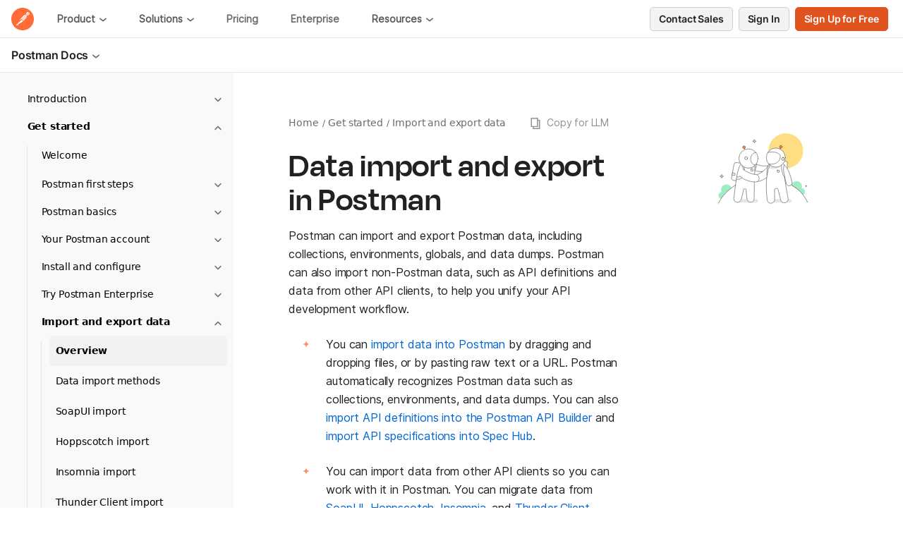

--- FILE ---
content_type: text/html
request_url: https://learning.postman.com/docs/getting-started/importing-and-exporting/importing-and-exporting-overview/
body_size: 66563
content:
<!DOCTYPE html><html lang="en"><head><meta charSet="utf-8" data-next-head=""/><meta name="viewport" content="width=device-width, initial-scale=1" data-next-head=""/><link rel="preload" href="https://voyager.postman.com/logo/postman-logo-icon-orange.svg" as="image" data-next-head=""/><meta http-equiv="x-ua-compatible" content="ie=edge" data-next-head=""/><meta name="theme-color" content="#FF6C37" data-next-head=""/><link rel="dns-prefetch" href="//fonts.googleapis.com" data-next-head=""/><link rel="dns-prefetch" href="//www.google-analytics.com" data-next-head=""/><link rel="dns-prefetch" href="//connect.facebook.net" data-next-head=""/><link rel="preconnect" href="https://fonts.googleapis.com" crossorigin="" data-next-head=""/><link rel="preconnect" href="https://fonts.gstatic.com" crossorigin="" data-next-head=""/><title data-next-head="">Data import and export in Postman | Postman Docs</title><meta name="description" content="Postman can import and export Postman data, including collections, environments, globals, and data dumps." data-next-head=""/><meta name="zd-site-verification" content="b0iyukid6yhz78v1yug2f8" data-next-head=""/><meta data-react-helmet="true" property="twitter:site" content="@getpostman" data-next-head=""/><meta data-react-helmet="true" property="twitter:image" content="https://voyager.postman.com/social-preview/learning-center/postman-learning-center-social-preview.jpg" data-next-head=""/><meta data-react-helmet="true" property="twitter:domain" content="https://learning.postman.com/docs/getting-started/importing-and-exporting/importing-and-exporting-overview/" data-next-head=""/><meta data-react-helmet="true" property="twitter:description" content="Postman can import and export Postman data, including collections, environments, globals, and data dumps." data-next-head=""/><meta data-react-helmet="true" name="twitter:title" content="Data import and export in Postman | Postman Docs" data-next-head=""/><meta data-react-helmet="true" name="twitter:creator" content="Postman" data-next-head=""/><meta data-react-helmet="true" name="twitter:card" content="summary_large_image" data-next-head=""/><meta data-react-helmet="true" property="og:type" content="website" data-next-head=""/><meta data-react-helmet="true" property="og:image" content="https://voyager.postman.com/social-preview/learning-center/postman-learning-center-social-preview.jpg" data-next-head=""/><meta data-react-helmet="true" property="article:publisher" content="https://www.facebook.com/getpostman/" data-next-head=""/><meta data-react-helmet="true" property="article:published_time" content="2025-10-14T00:00:00.000Z" data-next-head=""/><meta data-react-helmet="true" property="og:site_name" content="Postman Docs" data-next-head=""/><meta data-react-helmet="true" property="og:title" content="Data import and export in Postman | Postman Docs" data-next-head=""/><meta data-react-helmet="true" property="og:description" content="Postman can import and export Postman data, including collections, environments, globals, and data dumps." data-next-head=""/><meta data-react-helmet="true" property="og:url" content="https://learning.postman.com/docs/getting-started/importing-and-exporting/importing-and-exporting-overview/" data-next-head=""/><link rel="canonical" href="https://learning.postman.com/docs/getting-started/importing-and-exporting/importing-and-exporting-overview/" data-next-head=""/><link rel="alternate" type="application/rss+xml" title="Postman Docs RSS Feed" href="/feed/rss.xml" data-next-head=""/><link rel="icon" href="/favicon.ico" sizes="any" data-next-head=""/><link rel="icon" type="image/png" sizes="32x32" href="/icons/favicon-32x32.png" data-next-head=""/><link rel="icon" type="image/png" sizes="16x16" href="/icons/favicon-16x16.png" data-next-head=""/><link rel="apple-touch-icon" sizes="180x180" href="/apple-touch-icon.png" data-next-head=""/><link rel="icon" type="image/png" sizes="192x192" href="/icons/android-chrome-192x192.png" data-next-head=""/><link rel="icon" type="image/png" sizes="256x256" href="/icons/android-chrome-256x256.png" data-next-head=""/><link rel="icon" type="image/png" sizes="384x384" href="/icons/android-chrome-384x384.png" data-next-head=""/><link rel="icon" type="image/png" sizes="512x512" href="/icons/android-chrome-512x512.png" data-next-head=""/><link rel="apple-touch-icon" sizes="192x192" href="/icons/android-chrome-192x192.png" data-next-head=""/><link rel="apple-touch-icon" sizes="256x256" href="/icons/android-chrome-256x256.png" data-next-head=""/><link rel="apple-touch-icon" sizes="384x384" href="/icons/android-chrome-384x384.png" data-next-head=""/><link rel="apple-touch-icon" sizes="512x512" href="/icons/android-chrome-512x512.png" data-next-head=""/><link rel="preload" href="/manifest.json" as="fetch" crossorigin="anonymous" data-next-head=""/><link rel="manifest" href="/manifest.json" data-next-head=""/><link rel="mask-icon" href="/icons/safari-pinned-tab.svg" color="#ff6c37" data-next-head=""/><meta data-react-helmet="true" name="google-site-verification" content="58TM3lGyGn6c2Bj0PvPQSNzrd9_yBsHs2BjJ6KMHlRU" data-next-head=""/><meta data-react-helmet="true" name="robots" content="all" data-next-head=""/><link rel="preload" href="https://voyager.postman.com/font/inter/Inter-SemiBold.woff2" as="font" type="font/woff2" crossorigin="anonymous"/><link rel="preload" href="https://voyager.postman.com/font/degular/Degular_Display-Semibold.woff2" as="font" type="font/woff2" crossorigin="anonymous"/><link rel="preload" href="https://voyager.postman.com/font/plexMono/ibm-plex-mono-v7-latin-regular.woff2" as="font" type="font/woff2" crossorigin="anonymous"/><link rel="alternate" type="text/plain" href="/llms.txt" title="LLMS context file"/><link rel="preload" href="/_next/static/chunks/64266f06397b0fc4.css" as="style"/><link rel="preload" href="/_next/static/chunks/864def62124ce270.css" as="style"/><link rel="preload" href="/_next/static/chunks/885848c4b2ee0d61.css" as="style"/><link rel="preload" href="/_next/static/chunks/4e5b1fca3f6563b2.css" as="style"/><link rel="preload" href="/_next/static/chunks/dac492819e76174e.css" as="style"/><link rel="preload" href="/_next/static/chunks/8026bb4fac9f04ae.css" as="style"/><noscript data-next-head=""><link href="https://www.facebook.com/tr?id=402119569597383&ev=PageView&noscript=1" /></noscript><noscript data-next-head=""><link href="https://px.ads.linkedin.com/collect/?pid=4496132&fmt=gif" /></noscript><link rel="stylesheet" href="/_next/static/chunks/64266f06397b0fc4.css" data-n-g=""/><link rel="stylesheet" href="/_next/static/chunks/864def62124ce270.css" data-n-g=""/><link rel="stylesheet" href="/_next/static/chunks/885848c4b2ee0d61.css" data-n-g=""/><link rel="stylesheet" href="/_next/static/chunks/4e5b1fca3f6563b2.css" data-n-g=""/><link rel="stylesheet" href="/_next/static/chunks/dac492819e76174e.css" data-n-g=""/><link rel="stylesheet" href="/_next/static/chunks/8026bb4fac9f04ae.css" data-n-p=""/><noscript data-n-css=""></noscript><script src="/scripts/pmt.js?0.1.0" defer="" data-nscript="beforeInteractive"></script><script src="/scripts/index.js?0.1.0" defer="" data-nscript="beforeInteractive"></script><script src="/_next/static/chunks/611660048c63c1bd.js" defer=""></script><script src="/_next/static/chunks/1a682f84dec81c7f.js" defer=""></script><script src="/_next/static/chunks/52014b45c496324f.js" defer=""></script><script src="/_next/static/chunks/e6faf0eba6d44ed1.js" defer=""></script><script src="/_next/static/chunks/81107b07f9081c7b.js" defer=""></script><script src="/_next/static/chunks/d2dca0726f88accf.js" defer=""></script><script src="/_next/static/chunks/4581f5792425caf1.js" defer=""></script><script src="/_next/static/chunks/d6d947b95312082e.js" defer=""></script><script src="/_next/static/chunks/34f8ee0edccecfb9.js" defer=""></script><script src="/_next/static/chunks/49f9d41285f104ff.js" defer=""></script><script src="/_next/static/chunks/turbopack-c6c76e1869dffe41.js" defer=""></script><script src="/_next/static/chunks/31d819a49cb588b2.js" defer=""></script><script src="/_next/static/chunks/a5f312af30ce7ba7.js" defer=""></script><script src="/_next/static/chunks/a8c1f27c95a4b849.js" defer=""></script><script src="/_next/static/chunks/f68fbd0de8e3727e.js" defer=""></script><script src="/_next/static/chunks/turbopack-0281faf65a5d3c3e.js" defer=""></script><script src="/_next/static/a-dwnH0VSw6y7lhuOV4dP/_ssgManifest.js" defer=""></script><script src="/_next/static/a-dwnH0VSw6y7lhuOV4dP/_buildManifest.js" defer=""></script></head><body><link rel="preload" as="image" href="https://voyager.postman.com/logo/postman-logo-icon-orange.svg"/><div id="__next"><div><nav class="GlobalNav-module__fFLwzG__nav navbar navbar-expand-xl navbar-light"><a href="https://learning.postman.com/" class="GlobalNav-module__fFLwzG__navbarBrand navbar-brand"><img alt="Postman" role="img" width="0" height="0" decoding="async" data-nimg="1" style="color:transparent;width:100%;height:auto" src="https://voyager.postman.com/logo/postman-logo-icon-orange.svg"/></a><button aria-controls="pm-navbar" aria-label="Toggle navigation" type="button" class="GlobalNav-module__fFLwzG__navbar__toggler navbar-toggler collapsed"><span class="GlobalNav-module__fFLwzG__bs_mobile_icon"><div class="GlobalNav-module__fFLwzG__icon_wrapper"><span class="GlobalNav-module__fFLwzG__icon GlobalNav-module__fFLwzG__icon_top"></span><span class="GlobalNav-module__fFLwzG__icon GlobalNav-module__fFLwzG__icon_middleTop"></span><span class="GlobalNav-module__fFLwzG__icon GlobalNav-module__fFLwzG__icon_middleBottom"></span><span class="GlobalNav-module__fFLwzG__icon GlobalNav-module__fFLwzG__icon_bottom"></span></div></span></button><div class="GlobalNav-module__fFLwzG__navbar_collapse navbar-collapse collapse" id="pm-navbar"><div class="mr-auto navbar-nav"><div class="GlobalNav-module__fFLwzG__nav__link nav-dropdown GlobalNav-module__fFLwzG__platformDropdown nav-item dropdown"><a aria-expanded="false" role="button" class="dropdown-toggle nav-link" tabindex="0" href="#">Product<svg class="GlobalNav-module__fFLwzG__rotate" xmlns="http://www.w3.org/2000/svg" width="12" height="12" viewBox="0 0 12 12" fill="#6b6b6b"><g><path d="M10.375,3.219,6,6.719l-4.375-3.5A1,1,0,1,0,.375,4.781l5,4a1,1,0,0,0,1.25,0l5-4a1,1,0,0,0-1.25-1.562Z"></path></g></svg></a></div><div class="GlobalNav-module__fFLwzG__nav__link nav-dropdown GlobalNav-module__fFLwzG__resourcesDropdown nav-item dropdown"><a aria-expanded="false" role="button" class="dropdown-toggle nav-link" tabindex="0" href="#">Solutions<svg class="GlobalNav-module__fFLwzG__rotate" xmlns="http://www.w3.org/2000/svg" width="12" height="12" viewBox="0 0 12 12" fill="#6b6b6b"><g><path d="M10.375,3.219,6,6.719l-4.375-3.5A1,1,0,1,0,.375,4.781l5,4a1,1,0,0,0,1.25,0l5-4a1,1,0,0,0-1.25-1.562Z"></path></g></svg></a></div><a href="https://www.postman.com/pricing/" data-rr-ui-event-key="https://www.postman.com/pricing/" class="GlobalNav-module__fFLwzG__nav__link nav-link">Pricing</a><a href="https://www.postman.com/postman-enterprise/" data-rr-ui-event-key="https://www.postman.com/postman-enterprise/" class="GlobalNav-module__fFLwzG__nav__link nav-link">Enterprise</a><div class="GlobalNav-module__fFLwzG__nav__link nav-dropdown GlobalNav-module__fFLwzG__resourcesDropdown nav-item dropdown"><a aria-expanded="false" role="button" class="dropdown-toggle nav-link" tabindex="0" href="#">Resources<svg class="GlobalNav-module__fFLwzG__rotate" xmlns="http://www.w3.org/2000/svg" width="12" height="12" viewBox="0 0 12 12" fill="#6b6b6b"><g><path d="M10.375,3.219,6,6.719l-4.375-3.5A1,1,0,1,0,.375,4.781l5,4a1,1,0,0,0,1.25,0l5-4a1,1,0,0,0-1.25-1.562Z"></path></g></svg></a></div></div><div class="mt-xl-0 ms-xl-auto ms-xl-0 ms-4 mt-2 mt-xl-0 d-block d-xl-flex me-xl-2 mb-xl-0 mb-0"><a class="Button-module__sxsh9q__link" aria-label="Contact Sales" href="https://www.postman.com/company/contact-sales/"><span class="Button-module__sxsh9q__base Button-module__sxsh9q__secondary Button-module__sxsh9q__small text-sm" data-cdp="{&quot;event&quot;:&quot;CTA Clicked&quot;,&quot;type&quot;:&quot;button&quot;,&quot;location&quot;:&quot;head&quot;,&quot;destination&quot;:&quot;https://www.postman.com/company/contact-sales/&quot;}">Contact Sales</span></a><a class="Button-module__sxsh9q__link" aria-label="Sign In" href="https://identity.getpostman.com/login?continue=https%3A%2F%2Fgo.postman.co%2Fhome"><span class="Button-module__sxsh9q__base Button-module__sxsh9q__secondary Button-module__sxsh9q__small text-sm">Sign In</span></a><a class="Button-module__sxsh9q__link" aria-label="Sign Up for Free" href="https://identity.getpostman.com/signup?continue=https%3A%2F%2Fgo.postman.co%2Fbuild"><span class="Button-module__sxsh9q__base Button-module__sxsh9q__small mt-2 mt-sm-0 mr-0 text-sm Button-module__sxsh9q__clearMarginRight" data-cdp="{&quot;event&quot;:&quot;CTA Clicked&quot;,&quot;type&quot;:&quot;button&quot;,&quot;location&quot;:&quot;head&quot;,&quot;destination&quot;:&quot;https://identity.getpostman.com/signup?continue=https%3A%2F%2Fgo.postman.co%2Fbuild&quot;}">Sign Up for Free</span></a></div></div></nav><nav class="secondary-nav SecondaryNav-module__ahCF2W__nav navbar navbar-expand-xl navbar-light"><div class="SecondaryNav-module__ahCF2W__nav_dropdown__header nav-item dropdown"><a id="collapsible-nav-dropdown" aria-expanded="false" role="button" class="dropdown-toggle nav-link" tabindex="0" href="#">Postman Docs<svg class="SecondaryNav-module__ahCF2W__rotate" xmlns="http://www.w3.org/2000/svg" width="12" height="12" viewBox="0 0 12 12" fill="#6b6b6b"><g><path d="M10.375,3.219,6,6.719l-4.375-3.5A1,1,0,1,0,.375,4.781l5,4a1,1,0,0,0,1.25,0l5-4a1,1,0,0,0-1.25-1.562Z"></path></g></svg></a></div><button id="secondNav" aria-expanded="false" aria-label="Toggle navigation" type="button" class="SecondaryNav-module__ahCF2W__navbar__toggler navbar-toggler collapsed"><span class="SecondaryNav-module__ahCF2W__icon__wrapper"><svg class="SecondaryNav-module__ahCF2W__icon" width="20" height="11" viewBox="0 0 20 11" fill="none" xmlns="http://www.w3.org/2000/svg"><path d="M1 1L10 10L19 1" stroke="#6B6B6B" strokwidth="1.5" stroke-linecap="round" stroke-linejoin="round"></path></svg></span></button><div class="justify-content-end navbar-collapse collapse" id="navbarScroll"><div><div></div></div><div class="d-xl-none"></div></div></nav><section class="Section-module__LzuwSG__section Section-module__LzuwSG__docs"><div class="container-fluid"><div class="row row-eq-height row"><div class="LeftNav-module__Xmqnoa__leftNav col-xl-2 col-lg-3 col-sm-12"><nav class="navbar navbar-expand navbar-light"><button aria-controls="docs-navigation" type="button" aria-label="Toggle navigation" class="navbar-toggler collapsed"><span class="navbar-toggler-icon"></span></button><div class="navbar-collapse collapse" id="docs-navigation"><ul class="LeftNav-module__Xmqnoa__list"><li class="LeftNav-module__Xmqnoa__nestedListItem"><a class="LeftNav-module__Xmqnoa__listItem" href="/docs/introduction/overview/">Introduction<svg class="LeftNav-module__Xmqnoa__rotate" xmlns="http://www.w3.org/2000/svg" fill="none" height="24" viewBox="0 0 24 24" width="24"><path clip-rule="evenodd" d="m16.5303 8.96967c.2929.29289.2929.76777 0 1.06063l-4 4c-.2929.2929-.7677.2929-1.0606 0l-4.00003-4c-.29289-.29286-.29289-.76774 0-1.06063s.76777-.29289 1.06066 0l3.46967 3.46963 3.4697-3.46963c.2929-.29289.7677-.29289 1.0606 0z" fill="#707070" fill-rule="evenodd"></path></svg></a><ul class="LeftNav-module__Xmqnoa__list LeftNav-module__Xmqnoa__subMenu"><li class="LeftNav-module__Xmqnoa__listItemChild"><a href="/docs/introduction/overview/">Overview</a></li><li class="LeftNav-module__Xmqnoa__listItemChild"><a href="/docs/introduction/resources/">Resources</a></li><li class="LeftNav-module__Xmqnoa__listItemChild"><a href="/docs/introduction/feedback/">Feedback</a></li><li class="LeftNav-module__Xmqnoa__listItemChild"><a href="/docs/introduction/troubleshooting-inapp/">Troubleshooting</a></li></ul></li><li class="LeftNav-module__Xmqnoa__nestedListItem"><a class="LeftNav-module__Xmqnoa__bold LeftNav-module__Xmqnoa__listItem" href="/docs/getting-started/overview/">Get started<svg class="LeftNav-module__Xmqnoa__rotate LeftNav-module__Xmqnoa__rotateActive" xmlns="http://www.w3.org/2000/svg" fill="none" height="24" viewBox="0 0 24 24" width="24"><path clip-rule="evenodd" d="m16.5303 8.96967c.2929.29289.2929.76777 0 1.06063l-4 4c-.2929.2929-.7677.2929-1.0606 0l-4.00003-4c-.29289-.29286-.29289-.76774 0-1.06063s.76777-.29289 1.06066 0l3.46967 3.46963 3.4697-3.46963c.2929-.29289.7677-.29289 1.0606 0z" fill="#707070" fill-rule="evenodd"></path></svg></a><ul class="LeftNav-module__Xmqnoa__list LeftNav-module__Xmqnoa__subMenu LeftNav-module__Xmqnoa__nestedList LeftNav-module__Xmqnoa__subMenuOpen"><li class="LeftNav-module__Xmqnoa__listItemChild"><a href="/docs/getting-started/overview/">Welcome</a></li><li class="LeftNav-module__Xmqnoa__nestedListItem"><a class="LeftNav-module__Xmqnoa__listItem" href="/docs/getting-started/first-steps/overview/">Postman first steps<svg class="LeftNav-module__Xmqnoa__rotate" xmlns="http://www.w3.org/2000/svg" fill="none" height="24" viewBox="0 0 24 24" width="24"><path clip-rule="evenodd" d="m16.5303 8.96967c.2929.29289.2929.76777 0 1.06063l-4 4c-.2929.2929-.7677.2929-1.0606 0l-4.00003-4c-.29289-.29286-.29289-.76774 0-1.06063s.76777-.29289 1.06066 0l3.46967 3.46963 3.4697-3.46963c.2929-.29289.7677-.29289 1.0606 0z" fill="#707070" fill-rule="evenodd"></path></svg></a><ul class="LeftNav-module__Xmqnoa__list LeftNav-module__Xmqnoa__subMenu"><li class="LeftNav-module__Xmqnoa__listItemChild"><a href="/docs/getting-started/first-steps/overview/">Overview</a></li><li class="LeftNav-module__Xmqnoa__listItemChild"><a href="/docs/getting-started/first-steps/get-postman/">Download</a></li><li class="LeftNav-module__Xmqnoa__listItemChild"><a href="/docs/getting-started/first-steps/sending-the-first-request/">Send a request</a></li><li class="LeftNav-module__Xmqnoa__listItemChild"><a href="/docs/getting-started/first-steps/write-your-first-test/">Write a test</a></li><li class="LeftNav-module__Xmqnoa__listItemChild"><a href="/docs/getting-started/first-steps/sign-up-for-postman/">Sign up and sign in</a></li><li class="LeftNav-module__Xmqnoa__listItemChild"><a href="/docs/getting-started/first-steps/creating-the-first-collection/">Create a collection</a></li><li class="LeftNav-module__Xmqnoa__listItemChild"><a href="/docs/getting-started/first-steps/exploring-public-api-network/">Explore the Postman API Network</a></li><li class="LeftNav-module__Xmqnoa__listItemChild"><a href="/docs/getting-started/first-steps/next-steps/">Next steps</a></li></ul></li><li class="LeftNav-module__Xmqnoa__nestedListItem"><a class="LeftNav-module__Xmqnoa__listItem" href="/docs/getting-started/basics/postman-basics/">Postman basics<svg class="LeftNav-module__Xmqnoa__rotate" xmlns="http://www.w3.org/2000/svg" fill="none" height="24" viewBox="0 0 24 24" width="24"><path clip-rule="evenodd" d="m16.5303 8.96967c.2929.29289.2929.76777 0 1.06063l-4 4c-.2929.2929-.7677.2929-1.0606 0l-4.00003-4c-.29289-.29286-.29289-.76774 0-1.06063s.76777-.29289 1.06066 0l3.46967 3.46963 3.4697-3.46963c.2929-.29289.7677-.29289 1.0606 0z" fill="#707070" fill-rule="evenodd"></path></svg></a><ul class="LeftNav-module__Xmqnoa__list LeftNav-module__Xmqnoa__subMenu"><li class="LeftNav-module__Xmqnoa__listItemChild"><a href="/docs/getting-started/basics/postman-basics/">Overview</a></li><li class="LeftNav-module__Xmqnoa__listItemChild"><a href="/docs/getting-started/basics/navigating-postman/">The Postman interface</a></li><li class="LeftNav-module__Xmqnoa__listItemChild"><a href="/docs/getting-started/basics/postman-elements/">Postman elements</a></li><li class="LeftNav-module__Xmqnoa__listItemChild"><a href="/docs/getting-started/basics/about-postman-agent/">The Postman Agent</a></li><li class="LeftNav-module__Xmqnoa__listItemChild"><a href="/docs/getting-started/basics/about-agent-mode/">Postman Agent Mode</a></li><li class="LeftNav-module__Xmqnoa__listItemChild"><a href="/docs/agent-mode/native-git/">Native Git</a></li><li class="LeftNav-module__Xmqnoa__listItemChild"><a href="/docs/getting-started/basics/about-postbot/">Postbot</a></li><li class="LeftNav-module__Xmqnoa__listItemChild"><a href="/docs/getting-started/basics/syncing/">Syncing</a></li><li class="LeftNav-module__Xmqnoa__listItemChild"><a href="/docs/getting-started/basics/using-api-client/">Lightweight API Client</a></li><li class="LeftNav-module__Xmqnoa__listItemChild"><a href="/docs/getting-started/basics/using-scratch-pad/">Scratch Pad</a></li></ul></li><li class="LeftNav-module__Xmqnoa__nestedListItem"><a class="LeftNav-module__Xmqnoa__listItem" href="/docs/getting-started/account/overview/">Your Postman account<svg class="LeftNav-module__Xmqnoa__rotate" xmlns="http://www.w3.org/2000/svg" fill="none" height="24" viewBox="0 0 24 24" width="24"><path clip-rule="evenodd" d="m16.5303 8.96967c.2929.29289.2929.76777 0 1.06063l-4 4c-.2929.2929-.7677.2929-1.0606 0l-4.00003-4c-.29289-.29286-.29289-.76774 0-1.06063s.76777-.29289 1.06066 0l3.46967 3.46963 3.4697-3.46963c.2929-.29289.7677-.29289 1.0606 0z" fill="#707070" fill-rule="evenodd"></path></svg></a><ul class="LeftNav-module__Xmqnoa__list LeftNav-module__Xmqnoa__subMenu"><li class="LeftNav-module__Xmqnoa__listItemChild"><a href="/docs/getting-started/account/overview/">Overview</a></li><li class="LeftNav-module__Xmqnoa__listItemChild"><a href="/docs/getting-started/account/manage/">Manage your account</a></li><li class="LeftNav-module__Xmqnoa__listItemChild"><a href="/docs/getting-started/account/settings/">Manage Postman settings</a></li></ul></li><li class="LeftNav-module__Xmqnoa__nestedListItem"><a class="LeftNav-module__Xmqnoa__listItem" href="/docs/getting-started/installation/install-overview/">Install and configure<svg class="LeftNav-module__Xmqnoa__rotate" xmlns="http://www.w3.org/2000/svg" fill="none" height="24" viewBox="0 0 24 24" width="24"><path clip-rule="evenodd" d="m16.5303 8.96967c.2929.29289.2929.76777 0 1.06063l-4 4c-.2929.2929-.7677.2929-1.0606 0l-4.00003-4c-.29289-.29286-.29289-.76774 0-1.06063s.76777-.29289 1.06066 0l3.46967 3.46963 3.4697-3.46963c.2929-.29289.7677-.29289 1.0606 0z" fill="#707070" fill-rule="evenodd"></path></svg></a><ul class="LeftNav-module__Xmqnoa__list LeftNav-module__Xmqnoa__subMenu"><li class="LeftNav-module__Xmqnoa__listItemChild"><a href="/docs/getting-started/installation/install-overview/">Overview</a></li><li class="LeftNav-module__Xmqnoa__listItemChild"><a href="/docs/getting-started/installation/system-requirements/">System requirements</a></li><li class="LeftNav-module__Xmqnoa__listItemChild"><a href="/docs/getting-started/installation/installation-and-updates/">Installation and updates</a></li><li class="LeftNav-module__Xmqnoa__listItemChild"><a href="/docs/getting-started/installation/settings/">Settings</a></li><li class="LeftNav-module__Xmqnoa__listItemChild"><a href="/docs/getting-started/installation/postman-profile/">Customize your profile</a></li><li class="LeftNav-module__Xmqnoa__listItemChild"><a href="/docs/getting-started/installation/proxy/">Proxy server configuration</a></li></ul></li><li class="LeftNav-module__Xmqnoa__nestedListItem"><a class="LeftNav-module__Xmqnoa__listItem" href="/docs/getting-started/postman-trials/overview/">Try Postman Enterprise<svg class="LeftNav-module__Xmqnoa__rotate" xmlns="http://www.w3.org/2000/svg" fill="none" height="24" viewBox="0 0 24 24" width="24"><path clip-rule="evenodd" d="m16.5303 8.96967c.2929.29289.2929.76777 0 1.06063l-4 4c-.2929.2929-.7677.2929-1.0606 0l-4.00003-4c-.29289-.29286-.29289-.76774 0-1.06063s.76777-.29289 1.06066 0l3.46967 3.46963 3.4697-3.46963c.2929-.29289.7677-.29289 1.0606 0z" fill="#707070" fill-rule="evenodd"></path></svg></a><ul class="LeftNav-module__Xmqnoa__list LeftNav-module__Xmqnoa__subMenu"><li class="LeftNav-module__Xmqnoa__listItemChild"><a href="/docs/getting-started/postman-trials/overview/">Overview</a></li><li class="LeftNav-module__Xmqnoa__listItemChild"><a href="/docs/getting-started/postman-trials/enterprise-plus-faq/">FAQ</a></li></ul></li><li class="LeftNav-module__Xmqnoa__nestedListItem"><a class="LeftNav-module__Xmqnoa__bold LeftNav-module__Xmqnoa__listItem" href="/docs/getting-started/importing-and-exporting/importing-and-exporting-overview/">Import and export data<svg class="LeftNav-module__Xmqnoa__rotate LeftNav-module__Xmqnoa__rotateActive" xmlns="http://www.w3.org/2000/svg" fill="none" height="24" viewBox="0 0 24 24" width="24"><path clip-rule="evenodd" d="m16.5303 8.96967c.2929.29289.2929.76777 0 1.06063l-4 4c-.2929.2929-.7677.2929-1.0606 0l-4.00003-4c-.29289-.29286-.29289-.76774 0-1.06063s.76777-.29289 1.06066 0l3.46967 3.46963 3.4697-3.46963c.2929-.29289.7677-.29289 1.0606 0z" fill="#707070" fill-rule="evenodd"></path></svg></a><ul class="LeftNav-module__Xmqnoa__list LeftNav-module__Xmqnoa__subMenu LeftNav-module__Xmqnoa__nestedList LeftNav-module__Xmqnoa__subMenuOpen"><li class="LeftNav-module__Xmqnoa__listItemChild LeftNav-module__Xmqnoa__activeItem"><a class="LeftNav-module__Xmqnoa__bold" href="/docs/getting-started/importing-and-exporting/importing-and-exporting-overview/">Overview</a></li><li class="LeftNav-module__Xmqnoa__listItemChild"><a href="/docs/getting-started/importing-and-exporting/importing-data/">Data import methods</a></li><li class="LeftNav-module__Xmqnoa__listItemChild"><a href="/docs/getting-started/importing-and-exporting/importing-from-soapui/">SoapUI import</a></li><li class="LeftNav-module__Xmqnoa__listItemChild"><a href="/docs/getting-started/importing-and-exporting/importing-from-hoppscotch/">Hoppscotch import</a></li><li class="LeftNav-module__Xmqnoa__listItemChild"><a href="/docs/getting-started/importing-and-exporting/importing-from-insomnia/">Insomnia import</a></li><li class="LeftNav-module__Xmqnoa__listItemChild"><a href="/docs/getting-started/importing-and-exporting/importing-from-thunder-client/">Thunder Client import</a></li><li class="LeftNav-module__Xmqnoa__listItemChild"><a href="/docs/getting-started/importing-and-exporting/importing-from-git/">Git import</a></li><li class="LeftNav-module__Xmqnoa__listItemChild"><a href="/docs/getting-started/importing-and-exporting/importing-from-new-relic/">New Relic import</a></li><li class="LeftNav-module__Xmqnoa__listItemChild"><a href="/docs/getting-started/importing-and-exporting/importing-curl-commands/">cURL command import</a></li><li class="LeftNav-module__Xmqnoa__listItemChild"><a href="/docs/getting-started/importing-and-exporting/importing-from-swagger/">Swagger API import</a></li><li class="LeftNav-module__Xmqnoa__listItemChild"><a href="/docs/getting-started/importing-and-exporting/exporting-data/">Data export</a></li></ul></li></ul></li><li class="LeftNav-module__Xmqnoa__nestedListItem"><a class="LeftNav-module__Xmqnoa__listItem" href="/docs/sending-requests/requests/">Send requests<svg class="LeftNav-module__Xmqnoa__rotate" xmlns="http://www.w3.org/2000/svg" fill="none" height="24" viewBox="0 0 24 24" width="24"><path clip-rule="evenodd" d="m16.5303 8.96967c.2929.29289.2929.76777 0 1.06063l-4 4c-.2929.2929-.7677.2929-1.0606 0l-4.00003-4c-.29289-.29286-.29289-.76774 0-1.06063s.76777-.29289 1.06066 0l3.46967 3.46963 3.4697-3.46963c.2929-.29289.7677-.29289 1.0606 0z" fill="#707070" fill-rule="evenodd"></path></svg></a><ul class="LeftNav-module__Xmqnoa__list LeftNav-module__Xmqnoa__subMenu"><li class="LeftNav-module__Xmqnoa__listItemChild"><a href="/docs/sending-requests/requests/">Overview</a></li><li class="LeftNav-module__Xmqnoa__nestedListItem"><a class="LeftNav-module__Xmqnoa__listItem" href="/docs/sending-requests/create-requests/create-requests/">Create requests<svg class="LeftNav-module__Xmqnoa__rotate" xmlns="http://www.w3.org/2000/svg" fill="none" height="24" viewBox="0 0 24 24" width="24"><path clip-rule="evenodd" d="m16.5303 8.96967c.2929.29289.2929.76777 0 1.06063l-4 4c-.2929.2929-.7677.2929-1.0606 0l-4.00003-4c-.29289-.29286-.29289-.76774 0-1.06063s.76777-.29289 1.06066 0l3.46967 3.46963 3.4697-3.46963c.2929-.29289.7677-.29289 1.0606 0z" fill="#707070" fill-rule="evenodd"></path></svg></a><ul class="LeftNav-module__Xmqnoa__list LeftNav-module__Xmqnoa__subMenu"><li class="LeftNav-module__Xmqnoa__listItemChild"><a href="/docs/sending-requests/create-requests/create-requests/">Overview</a></li><li class="LeftNav-module__Xmqnoa__listItemChild"><a href="/docs/sending-requests/create-requests/request-basics/">Request basics</a></li><li class="LeftNav-module__Xmqnoa__listItemChild"><a href="/docs/sending-requests/create-requests/parameters/">Parameters and body data</a></li><li class="LeftNav-module__Xmqnoa__listItemChild"><a href="/docs/sending-requests/create-requests/headers/">Request headers</a></li><li class="LeftNav-module__Xmqnoa__listItemChild"><a href="/docs/sending-requests/create-requests/test-data/">Test data storage</a></li><li class="LeftNav-module__Xmqnoa__listItemChild"><a href="/docs/sending-requests/create-requests/request-settings/">Customize request settings</a></li><li class="LeftNav-module__Xmqnoa__listItemChild"><a href="/docs/sending-requests/create-requests/intro-to-collections/">Group requests in collections</a></li><li class="LeftNav-module__Xmqnoa__listItemChild"><a href="/docs/sending-requests/create-requests/generate-code-snippets/">Generate client code</a></li></ul></li><li class="LeftNav-module__Xmqnoa__nestedListItem"><a class="LeftNav-module__Xmqnoa__listItem" href="/docs/sending-requests/authorization/authorization/">Authentication and authorization<svg class="LeftNav-module__Xmqnoa__rotate" xmlns="http://www.w3.org/2000/svg" fill="none" height="24" viewBox="0 0 24 24" width="24"><path clip-rule="evenodd" d="m16.5303 8.96967c.2929.29289.2929.76777 0 1.06063l-4 4c-.2929.2929-.7677.2929-1.0606 0l-4.00003-4c-.29289-.29286-.29289-.76774 0-1.06063s.76777-.29289 1.06066 0l3.46967 3.46963 3.4697-3.46963c.2929-.29289.7677-.29289 1.0606 0z" fill="#707070" fill-rule="evenodd"></path></svg></a><ul class="LeftNav-module__Xmqnoa__list LeftNav-module__Xmqnoa__subMenu"><li class="LeftNav-module__Xmqnoa__listItemChild"><a href="/docs/sending-requests/authorization/authorization/">Overview</a></li><li class="LeftNav-module__Xmqnoa__listItemChild"><a href="/docs/sending-requests/authorization/certificates/">Add certificates</a></li><li class="LeftNav-module__Xmqnoa__listItemChild"><a href="/docs/sending-requests/authorization/specifying-authorization-details/">Request authorization</a></li><li class="LeftNav-module__Xmqnoa__listItemChild"><a href="/docs/sending-requests/authorization/authentication-for-public-apis/">Public API authorization</a></li><li class="LeftNav-module__Xmqnoa__listItemChild"><a href="/docs/sending-requests/authorization/authorization-types/">Authorization types</a></li><li class="LeftNav-module__Xmqnoa__listItemChild"><a href="/docs/sending-requests/authorization/digest-auth/">Digest</a></li><li class="LeftNav-module__Xmqnoa__listItemChild"><a href="/docs/sending-requests/authorization/oauth-10/">OAuth 1.0</a></li><li class="LeftNav-module__Xmqnoa__listItemChild"><a href="/docs/sending-requests/authorization/oauth-20/">OAuth 2.0</a></li><li class="LeftNav-module__Xmqnoa__listItemChild"><a href="/docs/sending-requests/authorization/hawk-authentication/">Hawk</a></li><li class="LeftNav-module__Xmqnoa__listItemChild"><a href="/docs/sending-requests/authorization/aws-signature/">AWS Signature</a></li><li class="LeftNav-module__Xmqnoa__listItemChild"><a href="/docs/sending-requests/authorization/ntlm-authentication/">NTLM</a></li><li class="LeftNav-module__Xmqnoa__listItemChild"><a href="/docs/sending-requests/authorization/akamai-edgegrid/">Akamai Edgegrid</a></li><li class="LeftNav-module__Xmqnoa__listItemChild"><a href="/docs/sending-requests/authorization/atlassian/">ASAP (Atlassian)</a></li></ul></li><li class="LeftNav-module__Xmqnoa__nestedListItem"><a class="LeftNav-module__Xmqnoa__listItem" href="/docs/sending-requests/response-data/response-data/">Response data and cookies<svg class="LeftNav-module__Xmqnoa__rotate" xmlns="http://www.w3.org/2000/svg" fill="none" height="24" viewBox="0 0 24 24" width="24"><path clip-rule="evenodd" d="m16.5303 8.96967c.2929.29289.2929.76777 0 1.06063l-4 4c-.2929.2929-.7677.2929-1.0606 0l-4.00003-4c-.29289-.29286-.29289-.76774 0-1.06063s.76777-.29289 1.06066 0l3.46967 3.46963 3.4697-3.46963c.2929-.29289.7677-.29289 1.0606 0z" fill="#707070" fill-rule="evenodd"></path></svg></a><ul class="LeftNav-module__Xmqnoa__list LeftNav-module__Xmqnoa__subMenu"><li class="LeftNav-module__Xmqnoa__listItemChild"><a href="/docs/sending-requests/response-data/response-data/">Overview</a></li><li class="LeftNav-module__Xmqnoa__listItemChild"><a href="/docs/sending-requests/response-data/responses/">API response structure</a></li><li class="LeftNav-module__Xmqnoa__listItemChild"><a href="/docs/sending-requests/response-data/visualizer/">Visualize request responses</a></li><li class="LeftNav-module__Xmqnoa__listItemChild"><a href="/docs/sending-requests/response-data/examples/">Create request response examples</a></li><li class="LeftNav-module__Xmqnoa__listItemChild"><a href="/docs/sending-requests/response-data/cookies/">Create and send cookies</a></li><li class="LeftNav-module__Xmqnoa__listItemChild"><a href="/docs/sending-requests/response-data/troubleshooting-api-requests/">Debug requests</a></li></ul></li><li class="LeftNav-module__Xmqnoa__nestedListItem"><a class="LeftNav-module__Xmqnoa__listItem" href="/docs/sending-requests/variables/variables-intro/">Variables and environments<svg class="LeftNav-module__Xmqnoa__rotate" xmlns="http://www.w3.org/2000/svg" fill="none" height="24" viewBox="0 0 24 24" width="24"><path clip-rule="evenodd" d="m16.5303 8.96967c.2929.29289.2929.76777 0 1.06063l-4 4c-.2929.2929-.7677.2929-1.0606 0l-4.00003-4c-.29289-.29286-.29289-.76774 0-1.06063s.76777-.29289 1.06066 0l3.46967 3.46963 3.4697-3.46963c.2929-.29289.7677-.29289 1.0606 0z" fill="#707070" fill-rule="evenodd"></path></svg></a><ul class="LeftNav-module__Xmqnoa__list LeftNav-module__Xmqnoa__subMenu"><li class="LeftNav-module__Xmqnoa__listItemChild"><a href="/docs/sending-requests/variables/variables-intro/">Overview</a></li><li class="LeftNav-module__Xmqnoa__listItemChild"><a href="/docs/sending-requests/variables/variables/">Store values in variables</a></li><li class="LeftNav-module__Xmqnoa__listItemChild"><a href="/docs/sending-requests/variables/managing-environments/">Create and use environments</a></li><li class="LeftNav-module__Xmqnoa__listItemChild"><a href="/docs/sending-requests/variables/environment-variables/">Set environment variables</a></li><li class="LeftNav-module__Xmqnoa__listItemChild"><a href="/docs/sending-requests/variables/team-environments/">Manage team environments</a></li><li class="LeftNav-module__Xmqnoa__listItemChild"><a href="/docs/sending-requests/variables/environment-colors/">Environment colors</a></li><li class="LeftNav-module__Xmqnoa__listItemChild"><a href="/docs/sending-requests/variables/pinned-environments/">Pinned environments</a></li></ul></li><li class="LeftNav-module__Xmqnoa__nestedListItem"><a class="LeftNav-module__Xmqnoa__listItem" href="/docs/sending-requests/postman-vault/postman-vault-secrets/">Postman Vault<svg class="LeftNav-module__Xmqnoa__rotate" xmlns="http://www.w3.org/2000/svg" fill="none" height="24" viewBox="0 0 24 24" width="24"><path clip-rule="evenodd" d="m16.5303 8.96967c.2929.29289.2929.76777 0 1.06063l-4 4c-.2929.2929-.7677.2929-1.0606 0l-4.00003-4c-.29289-.29286-.29289-.76774 0-1.06063s.76777-.29289 1.06066 0l3.46967 3.46963 3.4697-3.46963c.2929-.29289.7677-.29289 1.0606 0z" fill="#707070" fill-rule="evenodd"></path></svg></a><ul class="LeftNav-module__Xmqnoa__list LeftNav-module__Xmqnoa__subMenu"><li class="LeftNav-module__Xmqnoa__listItemChild"><a href="/docs/sending-requests/postman-vault/postman-vault-secrets/">Overview</a></li><li class="LeftNav-module__Xmqnoa__listItemChild"><a href="/docs/sending-requests/postman-vault/postman-vault-key/">Access Postman Vault</a></li><li class="LeftNav-module__Xmqnoa__listItemChild"><a href="/docs/sending-requests/postman-vault/manage-vault-secrets/">Vault secrets</a></li><li class="LeftNav-module__Xmqnoa__listItemChild"><a href="/docs/sending-requests/postman-vault/manage-vault-secrets-using-guided-auth/">Vault secrets for public APIs</a></li><li class="LeftNav-module__Xmqnoa__listItemChild"><a href="/docs/sending-requests/postman-vault/import-export-vault-secrets/">Export and import vault secrets</a></li><li class="LeftNav-module__Xmqnoa__nestedListItem"><a class="LeftNav-module__Xmqnoa__listItem" href="/docs/sending-requests/postman-vault/postman-vault-integrations/">Postman Vault integrations<svg class="LeftNav-module__Xmqnoa__rotate" xmlns="http://www.w3.org/2000/svg" fill="none" height="24" viewBox="0 0 24 24" width="24"><path clip-rule="evenodd" d="m16.5303 8.96967c.2929.29289.2929.76777 0 1.06063l-4 4c-.2929.2929-.7677.2929-1.0606 0l-4.00003-4c-.29289-.29286-.29289-.76774 0-1.06063s.76777-.29289 1.06066 0l3.46967 3.46963 3.4697-3.46963c.2929-.29289.7677-.29289 1.0606 0z" fill="#707070" fill-rule="evenodd"></path></svg></a><ul class="LeftNav-module__Xmqnoa__list LeftNav-module__Xmqnoa__subMenu"><li class="LeftNav-module__Xmqnoa__listItemChild"><a href="/docs/sending-requests/postman-vault/postman-vault-integrations/">Integrations overview</a></li><li class="LeftNav-module__Xmqnoa__listItemChild"><a href="/docs/sending-requests/postman-vault/1password/">1Password</a></li><li class="LeftNav-module__Xmqnoa__listItemChild"><a href="/docs/sending-requests/postman-vault/aws-secrets-manager/">AWS Secrets Manager</a></li><li class="LeftNav-module__Xmqnoa__listItemChild"><a href="/docs/sending-requests/postman-vault/azure-key-vault/">Azure Key Vault</a></li><li class="LeftNav-module__Xmqnoa__listItemChild"><a href="/docs/sending-requests/postman-vault/hashicorp-vault/">HashiCorp Vault</a></li><li class="LeftNav-module__Xmqnoa__listItemChild"><a href="/docs/sending-requests/postman-vault/manage-postman-vault-integrations/">Manage integrations</a></li></ul></li><li class="LeftNav-module__Xmqnoa__listItemChild"><a href="/docs/sending-requests/postman-vault/troubleshoot-vault-secrets/">Troubleshoot vault secrets</a></li></ul></li><li class="LeftNav-module__Xmqnoa__nestedListItem"><a class="LeftNav-module__Xmqnoa__listItem" href="/docs/sending-requests/capturing-request-data/capture-overview/">Capture API traffic<svg class="LeftNav-module__Xmqnoa__rotate" xmlns="http://www.w3.org/2000/svg" fill="none" height="24" viewBox="0 0 24 24" width="24"><path clip-rule="evenodd" d="m16.5303 8.96967c.2929.29289.2929.76777 0 1.06063l-4 4c-.2929.2929-.7677.2929-1.0606 0l-4.00003-4c-.29289-.29286-.29289-.76774 0-1.06063s.76777-.29289 1.06066 0l3.46967 3.46963 3.4697-3.46963c.2929-.29289.7677-.29289 1.0606 0z" fill="#707070" fill-rule="evenodd"></path></svg></a><ul class="LeftNav-module__Xmqnoa__list LeftNav-module__Xmqnoa__subMenu"><li class="LeftNav-module__Xmqnoa__listItemChild"><a href="/docs/sending-requests/capturing-request-data/capture-overview/">Overview</a></li><li class="LeftNav-module__Xmqnoa__listItemChild"><a href="/docs/sending-requests/capturing-request-data/capture-with-proxy/">Capture traffic with Postman proxy</a></li><li class="LeftNav-module__Xmqnoa__listItemChild"><a href="/docs/sending-requests/capturing-request-data/capturing-http-requests/">Capture HTTP requests</a></li><li class="LeftNav-module__Xmqnoa__listItemChild"><a href="/docs/sending-requests/capturing-request-data/capturing-https-traffic/">Capture HTTPS traffic</a></li><li class="LeftNav-module__Xmqnoa__listItemChild"><a href="/docs/sending-requests/capturing-request-data/interceptor/">Capture traffic with Postman Interceptor</a></li><li class="LeftNav-module__Xmqnoa__listItemChild"><a href="/docs/sending-requests/capturing-request-data/syncing-cookies/">Sync cookies</a></li></ul></li><li class="LeftNav-module__Xmqnoa__nestedListItem"><a class="LeftNav-module__Xmqnoa__listItem" href="/docs/sending-requests/graphql/graphql-overview/">GraphQL<svg class="LeftNav-module__Xmqnoa__rotate" xmlns="http://www.w3.org/2000/svg" fill="none" height="24" viewBox="0 0 24 24" width="24"><path clip-rule="evenodd" d="m16.5303 8.96967c.2929.29289.2929.76777 0 1.06063l-4 4c-.2929.2929-.7677.2929-1.0606 0l-4.00003-4c-.29289-.29286-.29289-.76774 0-1.06063s.76777-.29289 1.06066 0l3.46967 3.46963 3.4697-3.46963c.2929-.29289.7677-.29289 1.0606 0z" fill="#707070" fill-rule="evenodd"></path></svg></a><ul class="LeftNav-module__Xmqnoa__list LeftNav-module__Xmqnoa__subMenu"><li class="LeftNav-module__Xmqnoa__listItemChild"><a href="/docs/sending-requests/graphql/graphql-overview/">Overview</a></li><li class="LeftNav-module__Xmqnoa__listItemChild"><a href="/docs/sending-requests/graphql/graphql-client-first-request/">Create GraphQL requests</a></li><li class="LeftNav-module__Xmqnoa__listItemChild"><a href="/docs/sending-requests/graphql/graphql-client-interface/">The GraphQL interface</a></li><li class="LeftNav-module__Xmqnoa__listItemChild"><a href="/docs/sending-requests/graphql/graphql-http/">Other GraphQL requests</a></li></ul></li><li class="LeftNav-module__Xmqnoa__nestedListItem"><a class="LeftNav-module__Xmqnoa__listItem" href="/docs/sending-requests/grpc/grpc-client-overview/">gRPC<svg class="LeftNav-module__Xmqnoa__rotate" xmlns="http://www.w3.org/2000/svg" fill="none" height="24" viewBox="0 0 24 24" width="24"><path clip-rule="evenodd" d="m16.5303 8.96967c.2929.29289.2929.76777 0 1.06063l-4 4c-.2929.2929-.7677.2929-1.0606 0l-4.00003-4c-.29289-.29286-.29289-.76774 0-1.06063s.76777-.29289 1.06066 0l3.46967 3.46963 3.4697-3.46963c.2929-.29289.7677-.29289 1.0606 0z" fill="#707070" fill-rule="evenodd"></path></svg></a><ul class="LeftNav-module__Xmqnoa__list LeftNav-module__Xmqnoa__subMenu"><li class="LeftNav-module__Xmqnoa__listItemChild"><a href="/docs/sending-requests/grpc/grpc-client-overview/">Overview</a></li><li class="LeftNav-module__Xmqnoa__listItemChild"><a href="/docs/sending-requests/grpc/grpc-request-interface/">The gRPC interface</a></li><li class="LeftNav-module__Xmqnoa__listItemChild"><a href="/docs/sending-requests/grpc/first-grpc-request/">Invoke a gRPC request</a></li><li class="LeftNav-module__Xmqnoa__listItemChild"><a href="/docs/sending-requests/grpc/using-service-definition/">Manage gRPC service definitions</a></li><li class="LeftNav-module__Xmqnoa__listItemChild"><a href="/docs/sending-requests/grpc/scripting-in-grpc-request/">Test gRPC requests</a></li><li class="LeftNav-module__Xmqnoa__listItemChild"><a href="/docs/sending-requests/grpc/using-grpc-mock/">gRPC mock servers</a></li><li class="LeftNav-module__Xmqnoa__listItemChild"><a href="/docs/sending-requests/grpc/using-grpc-examples/">gRPC request-response examples</a></li><li class="LeftNav-module__Xmqnoa__listItemChild"><a href="/docs/sending-requests/grpc/understanding-grpc-types/">gRPC protobuf types</a></li></ul></li><li class="LeftNav-module__Xmqnoa__nestedListItem"><a class="LeftNav-module__Xmqnoa__listItem" href="/docs/sending-requests/websocket/websocket-overview/">WebSocket<svg class="LeftNav-module__Xmqnoa__rotate" xmlns="http://www.w3.org/2000/svg" fill="none" height="24" viewBox="0 0 24 24" width="24"><path clip-rule="evenodd" d="m16.5303 8.96967c.2929.29289.2929.76777 0 1.06063l-4 4c-.2929.2929-.7677.2929-1.0606 0l-4.00003-4c-.29289-.29286-.29289-.76774 0-1.06063s.76777-.29289 1.06066 0l3.46967 3.46963 3.4697-3.46963c.2929-.29289.7677-.29289 1.0606 0z" fill="#707070" fill-rule="evenodd"></path></svg></a><ul class="LeftNav-module__Xmqnoa__list LeftNav-module__Xmqnoa__subMenu"><li class="LeftNav-module__Xmqnoa__listItemChild"><a href="/docs/sending-requests/websocket/websocket-overview/">Overview</a></li><li class="LeftNav-module__Xmqnoa__listItemChild"><a href="/docs/sending-requests/websocket/create-a-websocket-request/">Create a WebSocket request</a></li><li class="LeftNav-module__Xmqnoa__listItemChild"><a href="/docs/sending-requests/websocket/create-a-socketio-request/">Create a Socket.IO request</a></li><li class="LeftNav-module__Xmqnoa__listItemChild"><a href="/docs/sending-requests/websocket/work-with-websocket-messages/">Work with WebSocket messages</a></li><li class="LeftNav-module__Xmqnoa__listItemChild"><a href="/docs/sending-requests/websocket/listen-to-socketio-events/">Listen to Socket.IO events</a></li><li class="LeftNav-module__Xmqnoa__listItemChild"><a href="/docs/sending-requests/websocket/use-variables-with-websocket/">Use variables in WebSocket requests</a></li><li class="LeftNav-module__Xmqnoa__listItemChild"><a href="/docs/sending-requests/websocket/add-details-websocket/">Add details to a WebSocket request</a></li><li class="LeftNav-module__Xmqnoa__listItemChild"><a href="/docs/sending-requests/websocket/save-websocket-requests/">Save WebSocket requests</a></li><li class="LeftNav-module__Xmqnoa__listItemChild"><a href="/docs/sending-requests/websocket/document-websocket-requests/">Document WebSocket requests</a></li><li class="LeftNav-module__Xmqnoa__listItemChild"><a href="/docs/sending-requests/websocket/troubleshoot-websocket-requests/">Troubleshoot WebSocket requests</a></li></ul></li><li class="LeftNav-module__Xmqnoa__nestedListItem"><a class="LeftNav-module__Xmqnoa__listItem" href="/docs/sending-requests/mqtt-client/mqtt-client-overview/">MQTT<svg class="LeftNav-module__Xmqnoa__rotate" xmlns="http://www.w3.org/2000/svg" fill="none" height="24" viewBox="0 0 24 24" width="24"><path clip-rule="evenodd" d="m16.5303 8.96967c.2929.29289.2929.76777 0 1.06063l-4 4c-.2929.2929-.7677.2929-1.0606 0l-4.00003-4c-.29289-.29286-.29289-.76774 0-1.06063s.76777-.29289 1.06066 0l3.46967 3.46963 3.4697-3.46963c.2929-.29289.7677-.29289 1.0606 0z" fill="#707070" fill-rule="evenodd"></path></svg></a><ul class="LeftNav-module__Xmqnoa__list LeftNav-module__Xmqnoa__subMenu"><li class="LeftNav-module__Xmqnoa__listItemChild"><a href="/docs/sending-requests/mqtt-client/mqtt-client-overview/">Overview</a></li><li class="LeftNav-module__Xmqnoa__listItemChild"><a href="/docs/sending-requests/mqtt-client/mqtt-request-interface/">Manage MQTT requests</a></li><li class="LeftNav-module__Xmqnoa__listItemChild"><a href="/docs/sending-requests/mqtt-client/first-mqtt-request/">Create an MQTT request</a></li></ul></li><li class="LeftNav-module__Xmqnoa__nestedListItem"><a class="LeftNav-module__Xmqnoa__listItem" href="/docs/sending-requests/soap/making-soap-requests/">SOAP<svg class="LeftNav-module__Xmqnoa__rotate" xmlns="http://www.w3.org/2000/svg" fill="none" height="24" viewBox="0 0 24 24" width="24"><path clip-rule="evenodd" d="m16.5303 8.96967c.2929.29289.2929.76777 0 1.06063l-4 4c-.2929.2929-.7677.2929-1.0606 0l-4.00003-4c-.29289-.29286-.29289-.76774 0-1.06063s.76777-.29289 1.06066 0l3.46967 3.46963 3.4697-3.46963c.2929-.29289.7677-.29289 1.0606 0z" fill="#707070" fill-rule="evenodd"></path></svg></a><ul class="LeftNav-module__Xmqnoa__list LeftNav-module__Xmqnoa__subMenu"><li class="LeftNav-module__Xmqnoa__listItemChild"><a href="/docs/sending-requests/soap/making-soap-requests/">Send SOAP requests</a></li></ul></li><li class="LeftNav-module__Xmqnoa__nestedListItem"><a class="LeftNav-module__Xmqnoa__listItem" href="/docs/sending-requests/uds-named-pipes/send-uds-named-pipes-requests/">Unix sockets and named pipes<svg class="LeftNav-module__Xmqnoa__rotate" xmlns="http://www.w3.org/2000/svg" fill="none" height="24" viewBox="0 0 24 24" width="24"><path clip-rule="evenodd" d="m16.5303 8.96967c.2929.29289.2929.76777 0 1.06063l-4 4c-.2929.2929-.7677.2929-1.0606 0l-4.00003-4c-.29289-.29286-.29289-.76774 0-1.06063s.76777-.29289 1.06066 0l3.46967 3.46963 3.4697-3.46963c.2929-.29289.7677-.29289 1.0606 0z" fill="#707070" fill-rule="evenodd"></path></svg></a><ul class="LeftNav-module__Xmqnoa__list LeftNav-module__Xmqnoa__subMenu"><li class="LeftNav-module__Xmqnoa__listItemChild"><a href="/docs/sending-requests/uds-named-pipes/send-uds-named-pipes-requests/">Send requests to Unix sockets or named pipes</a></li></ul></li></ul></li><li class="LeftNav-module__Xmqnoa__nestedListItem"><a class="LeftNav-module__Xmqnoa__listItem" href="/docs/tests-and-scripts/tests-and-scripts/">Tests and scripts<svg class="LeftNav-module__Xmqnoa__rotate" xmlns="http://www.w3.org/2000/svg" fill="none" height="24" viewBox="0 0 24 24" width="24"><path clip-rule="evenodd" d="m16.5303 8.96967c.2929.29289.2929.76777 0 1.06063l-4 4c-.2929.2929-.7677.2929-1.0606 0l-4.00003-4c-.29289-.29286-.29289-.76774 0-1.06063s.76777-.29289 1.06066 0l3.46967 3.46963 3.4697-3.46963c.2929-.29289.7677-.29289 1.0606 0z" fill="#707070" fill-rule="evenodd"></path></svg></a><ul class="LeftNav-module__Xmqnoa__list LeftNav-module__Xmqnoa__subMenu"><li class="LeftNav-module__Xmqnoa__listItemChild"><a href="/docs/tests-and-scripts/tests-and-scripts/">Overview</a></li><li class="LeftNav-module__Xmqnoa__nestedListItem"><a class="LeftNav-module__Xmqnoa__listItem" href="/docs/tests-and-scripts/write-scripts/intro-to-scripts/">Write scripts<svg class="LeftNav-module__Xmqnoa__rotate" xmlns="http://www.w3.org/2000/svg" fill="none" height="24" viewBox="0 0 24 24" width="24"><path clip-rule="evenodd" d="m16.5303 8.96967c.2929.29289.2929.76777 0 1.06063l-4 4c-.2929.2929-.7677.2929-1.0606 0l-4.00003-4c-.29289-.29286-.29289-.76774 0-1.06063s.76777-.29289 1.06066 0l3.46967 3.46963 3.4697-3.46963c.2929-.29289.7677-.29289 1.0606 0z" fill="#707070" fill-rule="evenodd"></path></svg></a><ul class="LeftNav-module__Xmqnoa__list LeftNav-module__Xmqnoa__subMenu"><li class="LeftNav-module__Xmqnoa__listItemChild"><a href="/docs/tests-and-scripts/write-scripts/intro-to-scripts/">Overview</a></li><li class="LeftNav-module__Xmqnoa__listItemChild"><a href="/docs/tests-and-scripts/write-scripts/pre-request-scripts/">Write pre-request scripts</a></li><li class="LeftNav-module__Xmqnoa__listItemChild"><a href="/docs/tests-and-scripts/write-scripts/test-scripts/">Write tests</a></li><li class="LeftNav-module__Xmqnoa__nestedListItem"><a class="LeftNav-module__Xmqnoa__listItem" href="/docs/tests-and-scripts/write-scripts/packages/overview/">Use packages in scripts<svg class="LeftNav-module__Xmqnoa__rotate" xmlns="http://www.w3.org/2000/svg" fill="none" height="24" viewBox="0 0 24 24" width="24"><path clip-rule="evenodd" d="m16.5303 8.96967c.2929.29289.2929.76777 0 1.06063l-4 4c-.2929.2929-.7677.2929-1.0606 0l-4.00003-4c-.29289-.29286-.29289-.76774 0-1.06063s.76777-.29289 1.06066 0l3.46967 3.46963 3.4697-3.46963c.2929-.29289.7677-.29289 1.0606 0z" fill="#707070" fill-rule="evenodd"></path></svg></a><ul class="LeftNav-module__Xmqnoa__list LeftNav-module__Xmqnoa__subMenu"><li class="LeftNav-module__Xmqnoa__listItemChild"><a href="/docs/tests-and-scripts/write-scripts/packages/overview/">Overview</a></li><li class="LeftNav-module__Xmqnoa__listItemChild"><a href="/docs/tests-and-scripts/write-scripts/packages/package-library/">Reuse internal scripts</a></li><li class="LeftNav-module__Xmqnoa__listItemChild"><a href="/docs/tests-and-scripts/write-scripts/packages/external-package-registries/">Use packages from external registries</a></li></ul></li><li class="LeftNav-module__Xmqnoa__listItemChild"><a href="/docs/tests-and-scripts/write-scripts/test-examples/">Script examples</a></li><li class="LeftNav-module__Xmqnoa__listItemChild"><a href="/docs/tests-and-scripts/write-scripts/variables-list/">Dynamic variables</a></li><li class="LeftNav-module__Xmqnoa__nestedListItem"><a class="LeftNav-module__Xmqnoa__listItem" href="/docs/tests-and-scripts/write-scripts/postman-sandbox-reference/overview/">Postman sandbox reference<svg class="LeftNav-module__Xmqnoa__rotate" xmlns="http://www.w3.org/2000/svg" fill="none" height="24" viewBox="0 0 24 24" width="24"><path clip-rule="evenodd" d="m16.5303 8.96967c.2929.29289.2929.76777 0 1.06063l-4 4c-.2929.2929-.7677.2929-1.0606 0l-4.00003-4c-.29289-.29286-.29289-.76774 0-1.06063s.76777-.29289 1.06066 0l3.46967 3.46963 3.4697-3.46963c.2929-.29289.7677-.29289 1.0606 0z" fill="#707070" fill-rule="evenodd"></path></svg></a><ul class="LeftNav-module__Xmqnoa__list LeftNav-module__Xmqnoa__subMenu"><li class="LeftNav-module__Xmqnoa__listItemChild"><a href="/docs/tests-and-scripts/write-scripts/postman-sandbox-reference/overview/">Overview</a></li><li class="LeftNav-module__Xmqnoa__listItemChild"><a href="/docs/tests-and-scripts/write-scripts/postman-sandbox-reference/pm-variables/">pm variables methods</a></li><li class="LeftNav-module__Xmqnoa__listItemChild"><a href="/docs/tests-and-scripts/write-scripts/postman-sandbox-reference/pm-vault/">pm.vault</a></li><li class="LeftNav-module__Xmqnoa__listItemChild"><a href="/docs/tests-and-scripts/write-scripts/postman-sandbox-reference/pm-cookies/">pm.cookies</a></li><li class="LeftNav-module__Xmqnoa__listItemChild"><a href="/docs/tests-and-scripts/write-scripts/postman-sandbox-reference/pm-request/">pm.request</a></li><li class="LeftNav-module__Xmqnoa__listItemChild"><a href="/docs/tests-and-scripts/write-scripts/postman-sandbox-reference/pm-response/">pm.response</a></li><li class="LeftNav-module__Xmqnoa__listItemChild"><a href="/docs/tests-and-scripts/write-scripts/postman-sandbox-reference/pm-send-request/">pm.sendrequest</a></li><li class="LeftNav-module__Xmqnoa__listItemChild"><a href="/docs/tests-and-scripts/write-scripts/postman-sandbox-reference/pm-visualizer/">pm.visualizer</a></li><li class="LeftNav-module__Xmqnoa__listItemChild"><a href="/docs/tests-and-scripts/write-scripts/postman-sandbox-reference/pm-test-expect/">pm.test and pm.expect</a></li><li class="LeftNav-module__Xmqnoa__listItemChild"><a href="/docs/tests-and-scripts/write-scripts/postman-sandbox-reference/pm-require/">pm.require</a></li><li class="LeftNav-module__Xmqnoa__listItemChild"><a href="/docs/tests-and-scripts/write-scripts/postman-sandbox-reference/pm-execution/">pm.execution</a></li><li class="LeftNav-module__Xmqnoa__listItemChild"><a href="/docs/tests-and-scripts/write-scripts/postman-sandbox-reference/pm-message/">pm.message</a></li><li class="LeftNav-module__Xmqnoa__listItemChild"><a href="/docs/tests-and-scripts/write-scripts/postman-sandbox-reference/pm-info/">pm.info</a></li></ul></li><li class="LeftNav-module__Xmqnoa__listItemChild"><a href="/docs/tests-and-scripts/write-scripts/troubleshoot-tests/">Troubleshoot test errors</a></li></ul></li><li class="LeftNav-module__Xmqnoa__nestedListItem"><a class="LeftNav-module__Xmqnoa__listItem" href="/docs/tests-and-scripts/test-apis/test-apis/">Test APIs<svg class="LeftNav-module__Xmqnoa__rotate" xmlns="http://www.w3.org/2000/svg" fill="none" height="24" viewBox="0 0 24 24" width="24"><path clip-rule="evenodd" d="m16.5303 8.96967c.2929.29289.2929.76777 0 1.06063l-4 4c-.2929.2929-.7677.2929-1.0606 0l-4.00003-4c-.29289-.29286-.29289-.76774 0-1.06063s.76777-.29289 1.06066 0l3.46967 3.46963 3.4697-3.46963c.2929-.29289.7677-.29289 1.0606 0z" fill="#707070" fill-rule="evenodd"></path></svg></a><ul class="LeftNav-module__Xmqnoa__list LeftNav-module__Xmqnoa__subMenu"><li class="LeftNav-module__Xmqnoa__listItemChild"><a href="/docs/tests-and-scripts/test-apis/test-apis/">Overview</a></li><li class="LeftNav-module__Xmqnoa__listItemChild"><a href="/docs/tests-and-scripts/test-apis/integration-testing/">Integration testing</a></li><li class="LeftNav-module__Xmqnoa__listItemChild"><a href="/docs/tests-and-scripts/test-apis/end-to-end-testing/">End-to-end testing</a></li><li class="LeftNav-module__Xmqnoa__listItemChild"><a href="/docs/tests-and-scripts/test-apis/regression-testing/">Regression testing</a></li><li class="LeftNav-module__Xmqnoa__listItemChild"><a href="/docs/tests-and-scripts/test-apis/performance-testing/">Performance testing</a></li></ul></li><li class="LeftNav-module__Xmqnoa__nestedListItem"><a class="LeftNav-module__Xmqnoa__listItem" href="/docs/tests-and-scripts/run-tests/run-tests/">Run and automate tests<svg class="LeftNav-module__Xmqnoa__rotate" xmlns="http://www.w3.org/2000/svg" fill="none" height="24" viewBox="0 0 24 24" width="24"><path clip-rule="evenodd" d="m16.5303 8.96967c.2929.29289.2929.76777 0 1.06063l-4 4c-.2929.2929-.7677.2929-1.0606 0l-4.00003-4c-.29289-.29286-.29289-.76774 0-1.06063s.76777-.29289 1.06066 0l3.46967 3.46963 3.4697-3.46963c.2929-.29289.7677-.29289 1.0606 0z" fill="#707070" fill-rule="evenodd"></path></svg></a><ul class="LeftNav-module__Xmqnoa__list LeftNav-module__Xmqnoa__subMenu"><li class="LeftNav-module__Xmqnoa__listItemChild"><a href="/docs/tests-and-scripts/run-tests/run-tests/">Overview</a></li><li class="LeftNav-module__Xmqnoa__listItemChild"><a href="/docs/tests-and-scripts/run-tests/run-tests-manually/">Run tests manually</a></li><li class="LeftNav-module__Xmqnoa__listItemChild"><a href="/docs/tests-and-scripts/run-tests/run-tests-on-schedule/">Run tests on a schedule</a></li><li class="LeftNav-module__Xmqnoa__listItemChild"><a href="/docs/tests-and-scripts/run-tests/run-tests-with-ci-cd/">Run tests in CI/CD pipelines</a></li><li class="LeftNav-module__Xmqnoa__listItemChild"><a href="/docs/tests-and-scripts/run-tests/test-with-monitors/">Run tests with monitors</a></li></ul></li></ul></li><li class="LeftNav-module__Xmqnoa__nestedListItem"><a class="LeftNav-module__Xmqnoa__listItem" href="/docs/collections/collections-overview/">Postman Collections<svg class="LeftNav-module__Xmqnoa__rotate" xmlns="http://www.w3.org/2000/svg" fill="none" height="24" viewBox="0 0 24 24" width="24"><path clip-rule="evenodd" d="m16.5303 8.96967c.2929.29289.2929.76777 0 1.06063l-4 4c-.2929.2929-.7677.2929-1.0606 0l-4.00003-4c-.29289-.29286-.29289-.76774 0-1.06063s.76777-.29289 1.06066 0l3.46967 3.46963 3.4697-3.46963c.2929-.29289.7677-.29289 1.0606 0z" fill="#707070" fill-rule="evenodd"></path></svg></a><ul class="LeftNav-module__Xmqnoa__list LeftNav-module__Xmqnoa__subMenu"><li class="LeftNav-module__Xmqnoa__listItemChild"><a href="/docs/collections/collections-overview/">Overview</a></li><li class="LeftNav-module__Xmqnoa__nestedListItem"><a class="LeftNav-module__Xmqnoa__listItem" href="/docs/collections/use-collections/use-collections-overview/">Create and manage collections<svg class="LeftNav-module__Xmqnoa__rotate" xmlns="http://www.w3.org/2000/svg" fill="none" height="24" viewBox="0 0 24 24" width="24"><path clip-rule="evenodd" d="m16.5303 8.96967c.2929.29289.2929.76777 0 1.06063l-4 4c-.2929.2929-.7677.2929-1.0606 0l-4.00003-4c-.29289-.29286-.29289-.76774 0-1.06063s.76777-.29289 1.06066 0l3.46967 3.46963 3.4697-3.46963c.2929-.29289.7677-.29289 1.0606 0z" fill="#707070" fill-rule="evenodd"></path></svg></a><ul class="LeftNav-module__Xmqnoa__list LeftNav-module__Xmqnoa__subMenu"><li class="LeftNav-module__Xmqnoa__listItemChild"><a href="/docs/collections/use-collections/use-collections-overview/">Overview</a></li><li class="LeftNav-module__Xmqnoa__listItemChild"><a href="/docs/collections/use-collections/create-collections/">Create collections</a></li><li class="LeftNav-module__Xmqnoa__listItemChild"><a href="/docs/collections/use-collections/add-requests-to-collections/">Add requests to collections</a></li><li class="LeftNav-module__Xmqnoa__listItemChild"><a href="/docs/collections/use-collections/manage-collections/">Manage and organize collections</a></li><li class="LeftNav-module__Xmqnoa__listItemChild"><a href="/docs/collections/use-collections/collaborate-with-collections/">Collaborate with collections</a></li><li class="LeftNav-module__Xmqnoa__listItemChild"><a href="/docs/collections/use-collections/collection-overview-tab/">View collection activity and elements</a></li></ul></li><li class="LeftNav-module__Xmqnoa__nestedListItem"><a class="LeftNav-module__Xmqnoa__listItem" href="/docs/collections/running-collections/running-collections-overview/">Run collections<svg class="LeftNav-module__Xmqnoa__rotate" xmlns="http://www.w3.org/2000/svg" fill="none" height="24" viewBox="0 0 24 24" width="24"><path clip-rule="evenodd" d="m16.5303 8.96967c.2929.29289.2929.76777 0 1.06063l-4 4c-.2929.2929-.7677.2929-1.0606 0l-4.00003-4c-.29289-.29286-.29289-.76774 0-1.06063s.76777-.29289 1.06066 0l3.46967 3.46963 3.4697-3.46963c.2929-.29289.7677-.29289 1.0606 0z" fill="#707070" fill-rule="evenodd"></path></svg></a><ul class="LeftNav-module__Xmqnoa__list LeftNav-module__Xmqnoa__subMenu"><li class="LeftNav-module__Xmqnoa__listItemChild"><a href="/docs/collections/running-collections/running-collections-overview/">Overview</a></li><li class="LeftNav-module__Xmqnoa__listItemChild"><a href="/docs/collections/running-collections/intro-to-collection-runs/">Collection Runner</a></li><li class="LeftNav-module__Xmqnoa__listItemChild"><a href="/docs/collections/running-collections/scheduling-collection-runs/">Automate collection runs</a></li><li class="LeftNav-module__Xmqnoa__listItemChild"><a href="/docs/collections/running-collections/viewing-scheduled-collection-runs/">View scheduled collection runs</a></li><li class="LeftNav-module__Xmqnoa__listItemChild"><a href="/docs/collections/running-collections/scheduling-collection-runs-monitors/">Schedule collection runs with monitors</a></li><li class="LeftNav-module__Xmqnoa__listItemChild"><a href="/docs/collections/running-collections/collection-webhooks/">Trigger collection runs</a></li><li class="LeftNav-module__Xmqnoa__listItemChild"><a href="/docs/collections/running-collections/building-workflows/">Customize collection run order</a></li><li class="LeftNav-module__Xmqnoa__listItemChild"><a href="/docs/collections/running-collections/working-with-data-files/">Run a collection with imported data</a></li></ul></li><li class="LeftNav-module__Xmqnoa__nestedListItem"><a class="LeftNav-module__Xmqnoa__listItem" href="/docs/collections/performance-testing/testing-api-performance/">Test API performance<svg class="LeftNav-module__Xmqnoa__rotate" xmlns="http://www.w3.org/2000/svg" fill="none" height="24" viewBox="0 0 24 24" width="24"><path clip-rule="evenodd" d="m16.5303 8.96967c.2929.29289.2929.76777 0 1.06063l-4 4c-.2929.2929-.7677.2929-1.0606 0l-4.00003-4c-.29289-.29286-.29289-.76774 0-1.06063s.76777-.29289 1.06066 0l3.46967 3.46963 3.4697-3.46963c.2929-.29289.7677-.29289 1.0606 0z" fill="#707070" fill-rule="evenodd"></path></svg></a><ul class="LeftNav-module__Xmqnoa__list LeftNav-module__Xmqnoa__subMenu"><li class="LeftNav-module__Xmqnoa__listItemChild"><a href="/docs/collections/performance-testing/testing-api-performance/">Overview</a></li><li class="LeftNav-module__Xmqnoa__listItemChild"><a href="/docs/collections/performance-testing/performance-test-configuration/">Run a performance test</a></li><li class="LeftNav-module__Xmqnoa__listItemChild"><a href="/docs/collections/performance-testing/performance-test-metrics/">View performance test metrics</a></li><li class="LeftNav-module__Xmqnoa__listItemChild"><a href="/docs/collections/performance-testing/performance-test-errors/">Debug performance test errors</a></li><li class="LeftNav-module__Xmqnoa__listItemChild"><a href="/docs/collections/performance-testing/performance-test-failures/">Debug performance test assertion failures</a></li><li class="LeftNav-module__Xmqnoa__listItemChild"><a href="/docs/collections/performance-testing/performance-test-data-files/">Inject data into virtual users</a></li></ul></li><li class="LeftNav-module__Xmqnoa__nestedListItem"><a class="LeftNav-module__Xmqnoa__listItem" href="/docs/postman-cli/postman-cli-overview/">Postman CLI<svg class="LeftNav-module__Xmqnoa__rotate" xmlns="http://www.w3.org/2000/svg" fill="none" height="24" viewBox="0 0 24 24" width="24"><path clip-rule="evenodd" d="m16.5303 8.96967c.2929.29289.2929.76777 0 1.06063l-4 4c-.2929.2929-.7677.2929-1.0606 0l-4.00003-4c-.29289-.29286-.29289-.76774 0-1.06063s.76777-.29289 1.06066 0l3.46967 3.46963 3.4697-3.46963c.2929-.29289.7677-.29289 1.0606 0z" fill="#707070" fill-rule="evenodd"></path></svg></a><ul class="LeftNav-module__Xmqnoa__list LeftNav-module__Xmqnoa__subMenu"><li class="LeftNav-module__Xmqnoa__listItemChild"><a href="/docs/postman-cli/postman-cli-overview/">Overview</a></li><li class="LeftNav-module__Xmqnoa__listItemChild"><a href="/docs/postman-cli/postman-cli-installation/">Install</a></li><li class="LeftNav-module__Xmqnoa__listItemChild"><a href="/docs/postman-cli/postman-cli-options/">Command options</a></li><li class="LeftNav-module__Xmqnoa__listItemChild"><a href="/docs/postman-cli/postman-cli-run-collection/">Run a collection</a></li><li class="LeftNav-module__Xmqnoa__listItemChild"><a href="/docs/postman-cli/postman-cli-run-monitor/">Run a monitor</a></li><li class="LeftNav-module__Xmqnoa__listItemChild"><a href="/docs/postman-cli/postman-cli-run-performance-test/">Run a performance test</a></li><li class="LeftNav-module__Xmqnoa__listItemChild"><a href="/docs/postman-cli/postman-cli-reporters/">Built-in reporters</a></li><li class="LeftNav-module__Xmqnoa__listItemChild"><a href="/docs/postman-cli/postman-cli-github-actions/">Postman CLI GitHub Action</a></li></ul></li><li class="LeftNav-module__Xmqnoa__nestedListItem"><a class="LeftNav-module__Xmqnoa__listItem" href="/docs/collections/using-newman-cli/command-line-integration-with-newman/">Newman CLI<svg class="LeftNav-module__Xmqnoa__rotate" xmlns="http://www.w3.org/2000/svg" fill="none" height="24" viewBox="0 0 24 24" width="24"><path clip-rule="evenodd" d="m16.5303 8.96967c.2929.29289.2929.76777 0 1.06063l-4 4c-.2929.2929-.7677.2929-1.0606 0l-4.00003-4c-.29289-.29286-.29289-.76774 0-1.06063s.76777-.29289 1.06066 0l3.46967 3.46963 3.4697-3.46963c.2929-.29289.7677-.29289 1.0606 0z" fill="#707070" fill-rule="evenodd"></path></svg></a><ul class="LeftNav-module__Xmqnoa__list LeftNav-module__Xmqnoa__subMenu"><li class="LeftNav-module__Xmqnoa__listItemChild"><a href="/docs/collections/using-newman-cli/command-line-integration-with-newman/">Run and test collections with Newman CLI</a></li><li class="LeftNav-module__Xmqnoa__listItemChild"><a href="/docs/collections/using-newman-cli/installing-running-newman/">Install and run Newman</a></li><li class="LeftNav-module__Xmqnoa__listItemChild"><a href="/docs/collections/using-newman-cli/newman-options/">Newman command reference</a></li><li class="LeftNav-module__Xmqnoa__listItemChild"><a href="/docs/collections/using-newman-cli/newman-file-uploads/">Upload files with Newman</a></li><li class="LeftNav-module__Xmqnoa__listItemChild"><a href="/docs/collections/using-newman-cli/newman-built-in-reporters/">Use Newman built-in reporters</a></li><li class="LeftNav-module__Xmqnoa__listItemChild"><a href="/docs/collections/using-newman-cli/newman-custom-reporters/">Use Newman external and custom reporters</a></li><li class="LeftNav-module__Xmqnoa__listItemChild"><a href="/docs/collections/using-newman-cli/newman-with-docker/">Newman with Docker</a></li><li class="LeftNav-module__Xmqnoa__listItemChild"><a href="/docs/collections/using-newman-cli/continuous-integration/">CI with Newman</a></li><li class="LeftNav-module__Xmqnoa__listItemChild"><a href="/docs/collections/using-newman-cli/integration-with-travis/">Travis CI with Newman</a></li><li class="LeftNav-module__Xmqnoa__listItemChild"><a href="/docs/collections/using-newman-cli/integration-with-jenkins/">Jenkins with Newman</a></li></ul></li><li class="LeftNav-module__Xmqnoa__nestedListItem"><a class="LeftNav-module__Xmqnoa__listItem" href="/docs/monitoring-your-api/intro-monitors/">Monitor collections<svg class="LeftNav-module__Xmqnoa__rotate" xmlns="http://www.w3.org/2000/svg" fill="none" height="24" viewBox="0 0 24 24" width="24"><path clip-rule="evenodd" d="m16.5303 8.96967c.2929.29289.2929.76777 0 1.06063l-4 4c-.2929.2929-.7677.2929-1.0606 0l-4.00003-4c-.29289-.29286-.29289-.76774 0-1.06063s.76777-.29289 1.06066 0l3.46967 3.46963 3.4697-3.46963c.2929-.29289.7677-.29289 1.0606 0z" fill="#707070" fill-rule="evenodd"></path></svg></a><ul class="LeftNav-module__Xmqnoa__list LeftNav-module__Xmqnoa__subMenu"><li class="LeftNav-module__Xmqnoa__listItemChild"><a href="/docs/monitoring-your-api/intro-monitors/">Overview</a></li><li class="LeftNav-module__Xmqnoa__listItemChild"><a href="/docs/monitoring-your-api/setting-up-monitor/">Set up a monitor</a></li><li class="LeftNav-module__Xmqnoa__listItemChild"><a href="/docs/monitoring-your-api/viewing-monitor-results/">View monitor results</a></li><li class="LeftNav-module__Xmqnoa__listItemChild"><a href="/docs/monitoring-your-api/monitor-usage/">Manage monitors</a></li><li class="LeftNav-module__Xmqnoa__nestedListItem"><a class="LeftNav-module__Xmqnoa__listItem" href="/docs/monitoring-your-api/runners/overview/">Monitor internal APIs<svg class="LeftNav-module__Xmqnoa__rotate" xmlns="http://www.w3.org/2000/svg" fill="none" height="24" viewBox="0 0 24 24" width="24"><path clip-rule="evenodd" d="m16.5303 8.96967c.2929.29289.2929.76777 0 1.06063l-4 4c-.2929.2929-.7677.2929-1.0606 0l-4.00003-4c-.29289-.29286-.29289-.76774 0-1.06063s.76777-.29289 1.06066 0l3.46967 3.46963 3.4697-3.46963c.2929-.29289.7677-.29289 1.0606 0z" fill="#707070" fill-rule="evenodd"></path></svg></a><ul class="LeftNav-module__Xmqnoa__list LeftNav-module__Xmqnoa__subMenu"><li class="LeftNav-module__Xmqnoa__listItemChild"><a href="/docs/monitoring-your-api/runners/overview/">Overview</a></li><li class="LeftNav-module__Xmqnoa__listItemChild"><a href="/docs/monitoring-your-api/runners/configure-a-runner/">Configure a runner</a></li><li class="LeftNav-module__Xmqnoa__listItemChild"><a href="/docs/monitoring-your-api/runners/set-up-a-runner-in-your-network/">Set up a runner in your network</a></li><li class="LeftNav-module__Xmqnoa__listItemChild"><a href="/docs/monitoring-your-api/runners/runners-proxy-server/">Set up a runner with a proxy server</a></li><li class="LeftNav-module__Xmqnoa__listItemChild"><a href="/docs/monitoring-your-api/runners/manage-runners/">Manage a runner</a></li><li class="LeftNav-module__Xmqnoa__listItemChild"><a href="/docs/monitoring-your-api/runners/scale-runners/">Scale runners in your network</a></li><li class="LeftNav-module__Xmqnoa__listItemChild"><a href="/docs/monitoring-your-api/runners/troubleshoot-runners/">Troubleshoot</a></li></ul></li><li class="LeftNav-module__Xmqnoa__listItemChild"><a href="/docs/monitoring-your-api/using-static-IPs-to-monitor/">Run monitors using static IPs</a></li><li class="LeftNav-module__Xmqnoa__listItemChild"><a href="/docs/monitoring-your-api/troubleshooting-monitors/">Troubleshoot monitors</a></li><li class="LeftNav-module__Xmqnoa__listItemChild"><a href="/docs/monitoring-your-api/faqs-monitors/">Monitoring FAQ</a></li></ul></li></ul></li><li class="LeftNav-module__Xmqnoa__nestedListItem"><a class="LeftNav-module__Xmqnoa__listItem" href="/docs/collaborating-in-postman/collaborate-in-postman-overview/">Collaborate in Postman<svg class="LeftNav-module__Xmqnoa__rotate" xmlns="http://www.w3.org/2000/svg" fill="none" height="24" viewBox="0 0 24 24" width="24"><path clip-rule="evenodd" d="m16.5303 8.96967c.2929.29289.2929.76777 0 1.06063l-4 4c-.2929.2929-.7677.2929-1.0606 0l-4.00003-4c-.29289-.29286-.29289-.76774 0-1.06063s.76777-.29289 1.06066 0l3.46967 3.46963 3.4697-3.46963c.2929-.29289.7677-.29289 1.0606 0z" fill="#707070" fill-rule="evenodd"></path></svg></a><ul class="LeftNav-module__Xmqnoa__list LeftNav-module__Xmqnoa__subMenu"><li class="LeftNav-module__Xmqnoa__listItemChild"><a href="/docs/collaborating-in-postman/collaborate-in-postman-overview/">Overview</a></li><li class="LeftNav-module__Xmqnoa__listItemChild"><a href="/docs/collaborating-in-postman/collaboration-concepts/">Collaboration concepts</a></li><li class="LeftNav-module__Xmqnoa__listItemChild"><a href="/docs/collaborating-in-postman/api-collaboration-features/">Collaboration features</a></li><li class="LeftNav-module__Xmqnoa__listItemChild"><a href="/docs/collaborating-in-postman/use-teams/">Work within teams</a></li><li class="LeftNav-module__Xmqnoa__listItemChild"><a href="/docs/collaborating-in-postman/requesting-access-to-elements/">Manage access</a></li><li class="LeftNav-module__Xmqnoa__listItemChild"><a href="/docs/collaborating-in-postman/sharing/">Share your work</a></li><li class="LeftNav-module__Xmqnoa__listItemChild"><a href="/docs/collaborating-in-postman/live-sessions/">Collaborate with Live Sessions</a></li><li class="LeftNav-module__Xmqnoa__listItemChild"><a href="/docs/collaborating-in-postman/comments/">Comment on APIs</a></li><li class="LeftNav-module__Xmqnoa__nestedListItem"><a class="LeftNav-module__Xmqnoa__listItem" href="/docs/publishing-your-api/api-documentation-overview/">Document APIs<svg class="LeftNav-module__Xmqnoa__rotate" xmlns="http://www.w3.org/2000/svg" fill="none" height="24" viewBox="0 0 24 24" width="24"><path clip-rule="evenodd" d="m16.5303 8.96967c.2929.29289.2929.76777 0 1.06063l-4 4c-.2929.2929-.7677.2929-1.0606 0l-4.00003-4c-.29289-.29286-.29289-.76774 0-1.06063s.76777-.29289 1.06066 0l3.46967 3.46963 3.4697-3.46963c.2929-.29289.7677-.29289 1.0606 0z" fill="#707070" fill-rule="evenodd"></path></svg></a><ul class="LeftNav-module__Xmqnoa__list LeftNav-module__Xmqnoa__subMenu"><li class="LeftNav-module__Xmqnoa__listItemChild"><a href="/docs/publishing-your-api/api-documentation-overview/">Overview</a></li><li class="LeftNav-module__Xmqnoa__listItemChild"><a href="/docs/publishing-your-api/document-a-collection/">Document a collection</a></li><li class="LeftNav-module__Xmqnoa__listItemChild"><a href="/docs/publishing-your-api/documenting-your-api/">Add API documentation</a></li><li class="LeftNav-module__Xmqnoa__listItemChild"><a href="/docs/publishing-your-api/authoring-your-documentation/">Write documentation</a></li><li class="LeftNav-module__Xmqnoa__listItemChild"><a href="/docs/publishing-your-api/publishing-your-docs/">Publish documentation</a></li><li class="LeftNav-module__Xmqnoa__listItemChild"><a href="/docs/publishing-your-api/viewing-documentation/">View documentation</a></li><li class="LeftNav-module__Xmqnoa__listItemChild"><a href="/docs/publishing-your-api/custom-doc-domains/">Host API documentation</a></li><li class="LeftNav-module__Xmqnoa__listItemChild"><a href="/docs/publishing-your-api/setting-up-authentication-for-public-apis/">Set up authentication for public APIs</a></li></ul></li><li class="LeftNav-module__Xmqnoa__nestedListItem"><a class="LeftNav-module__Xmqnoa__listItem" href="/docs/collaborating-in-postman/private-api-network/overview/">Private API Network<svg class="LeftNav-module__Xmqnoa__rotate" xmlns="http://www.w3.org/2000/svg" fill="none" height="24" viewBox="0 0 24 24" width="24"><path clip-rule="evenodd" d="m16.5303 8.96967c.2929.29289.2929.76777 0 1.06063l-4 4c-.2929.2929-.7677.2929-1.0606 0l-4.00003-4c-.29289-.29286-.29289-.76774 0-1.06063s.76777-.29289 1.06066 0l3.46967 3.46963 3.4697-3.46963c.2929-.29289.7677-.29289 1.0606 0z" fill="#707070" fill-rule="evenodd"></path></svg></a><ul class="LeftNav-module__Xmqnoa__list LeftNav-module__Xmqnoa__subMenu"><li class="LeftNav-module__Xmqnoa__listItemChild"><a href="/docs/collaborating-in-postman/private-api-network/overview/">Overview</a></li><li class="LeftNav-module__Xmqnoa__listItemChild"><a href="/docs/collaborating-in-postman/private-api-network/use-private-network/">Explore your Private API Network</a></li><li class="LeftNav-module__Xmqnoa__listItemChild"><a href="/docs/collaborating-in-postman/private-api-network/organizing-private-network/">Organize your Private API Network</a></li><li class="LeftNav-module__Xmqnoa__listItemChild"><a href="/docs/collaborating-in-postman/private-api-network/managing-private-network/">Manage your Private API Network</a></li><li class="LeftNav-module__Xmqnoa__listItemChild"><a href="/docs/collaborating-in-postman/private-api-network/private-network-requests/">Request additions to your Private API Network</a></li><li class="LeftNav-module__Xmqnoa__listItemChild"><a href="/docs/collaborating-in-postman/private-api-network/publish-private-network-elements-with-api/">Automate publishing to your Private API Network</a></li></ul></li><li class="LeftNav-module__Xmqnoa__nestedListItem"><a class="LeftNav-module__Xmqnoa__listItem" href="/docs/collaborating-in-postman/using-version-control/version-control-overview/">Version control<svg class="LeftNav-module__Xmqnoa__rotate" xmlns="http://www.w3.org/2000/svg" fill="none" height="24" viewBox="0 0 24 24" width="24"><path clip-rule="evenodd" d="m16.5303 8.96967c.2929.29289.2929.76777 0 1.06063l-4 4c-.2929.2929-.7677.2929-1.0606 0l-4.00003-4c-.29289-.29286-.29289-.76774 0-1.06063s.76777-.29289 1.06066 0l3.46967 3.46963 3.4697-3.46963c.2929-.29289.7677-.29289 1.0606 0z" fill="#707070" fill-rule="evenodd"></path></svg></a><ul class="LeftNav-module__Xmqnoa__list LeftNav-module__Xmqnoa__subMenu"><li class="LeftNav-module__Xmqnoa__listItemChild"><a href="/docs/collaborating-in-postman/using-version-control/version-control-overview/">Overview</a></li><li class="LeftNav-module__Xmqnoa__listItemChild"><a href="/docs/collaborating-in-postman/using-version-control/forking-elements/">Fork Postman elements</a></li><li class="LeftNav-module__Xmqnoa__listItemChild"><a href="/docs/collaborating-in-postman/using-version-control/creating-pull-requests/">Create pull requests</a></li><li class="LeftNav-module__Xmqnoa__listItemChild"><a href="/docs/collaborating-in-postman/using-version-control/reviewing-pull-requests/">Review pull requests</a></li><li class="LeftNav-module__Xmqnoa__listItemChild"><a href="/docs/collaborating-in-postman/using-version-control/watching-pull-requests/">Watch pull requests</a></li></ul></li><li class="LeftNav-module__Xmqnoa__listItemChild"><a href="/docs/collaborating-in-postman/manage-public-elements/">Public elements</a></li><li class="LeftNav-module__Xmqnoa__nestedListItem"><a class="LeftNav-module__Xmqnoa__listItem" href="/docs/collaborating-in-postman/using-workspaces/overview/">Workspaces<svg class="LeftNav-module__Xmqnoa__rotate" xmlns="http://www.w3.org/2000/svg" fill="none" height="24" viewBox="0 0 24 24" width="24"><path clip-rule="evenodd" d="m16.5303 8.96967c.2929.29289.2929.76777 0 1.06063l-4 4c-.2929.2929-.7677.2929-1.0606 0l-4.00003-4c-.29289-.29286-.29289-.76774 0-1.06063s.76777-.29289 1.06066 0l3.46967 3.46963 3.4697-3.46963c.2929-.29289.7677-.29289 1.0606 0z" fill="#707070" fill-rule="evenodd"></path></svg></a><ul class="LeftNav-module__Xmqnoa__list LeftNav-module__Xmqnoa__subMenu"><li class="LeftNav-module__Xmqnoa__listItemChild"><a href="/docs/collaborating-in-postman/using-workspaces/overview/">Overview</a></li><li class="LeftNav-module__Xmqnoa__listItemChild"><a href="/docs/collaborating-in-postman/using-workspaces/create-workspaces/">Create workspaces</a></li><li class="LeftNav-module__Xmqnoa__nestedListItem"><a class="LeftNav-module__Xmqnoa__listItem" href="/docs/collaborating-in-postman/using-workspaces/internal-workspaces/overview/">Internal workspaces<svg class="LeftNav-module__Xmqnoa__rotate" xmlns="http://www.w3.org/2000/svg" fill="none" height="24" viewBox="0 0 24 24" width="24"><path clip-rule="evenodd" d="m16.5303 8.96967c.2929.29289.2929.76777 0 1.06063l-4 4c-.2929.2929-.7677.2929-1.0606 0l-4.00003-4c-.29289-.29286-.29289-.76774 0-1.06063s.76777-.29289 1.06066 0l3.46967 3.46963 3.4697-3.46963c.2929-.29289.7677-.29289 1.0606 0z" fill="#707070" fill-rule="evenodd"></path></svg></a><ul class="LeftNav-module__Xmqnoa__list LeftNav-module__Xmqnoa__subMenu"><li class="LeftNav-module__Xmqnoa__listItemChild"><a href="/docs/collaborating-in-postman/using-workspaces/internal-workspaces/overview/">Overview</a></li><li class="LeftNav-module__Xmqnoa__listItemChild"><a href="/docs/collaborating-in-postman/using-workspaces/internal-workspaces/use-workspaces/">Use workspaces</a></li><li class="LeftNav-module__Xmqnoa__listItemChild"><a href="/docs/collaborating-in-postman/using-workspaces/internal-workspaces/manage-workspaces/">Manage workspaces</a></li><li class="LeftNav-module__Xmqnoa__listItemChild"><a href="/docs/collaborating-in-postman/using-workspaces/internal-workspaces/workspace-updates/">Share workspace updates</a></li></ul></li><li class="LeftNav-module__Xmqnoa__nestedListItem"><a class="LeftNav-module__Xmqnoa__listItem" href="/docs/collaborating-in-postman/using-workspaces/partner-workspaces/overview/">Partner Workspaces<svg class="LeftNav-module__Xmqnoa__rotate" xmlns="http://www.w3.org/2000/svg" fill="none" height="24" viewBox="0 0 24 24" width="24"><path clip-rule="evenodd" d="m16.5303 8.96967c.2929.29289.2929.76777 0 1.06063l-4 4c-.2929.2929-.7677.2929-1.0606 0l-4.00003-4c-.29289-.29286-.29289-.76774 0-1.06063s.76777-.29289 1.06066 0l3.46967 3.46963 3.4697-3.46963c.2929-.29289.7677-.29289 1.0606 0z" fill="#707070" fill-rule="evenodd"></path></svg></a><ul class="LeftNav-module__Xmqnoa__list LeftNav-module__Xmqnoa__subMenu"><li class="LeftNav-module__Xmqnoa__listItemChild"><a href="/docs/collaborating-in-postman/using-workspaces/partner-workspaces/overview/">Overview</a></li><li class="LeftNav-module__Xmqnoa__listItemChild"><a href="/docs/collaborating-in-postman/using-workspaces/partner-workspaces/setup/">Set up a Partner Workspace</a></li><li class="LeftNav-module__Xmqnoa__listItemChild"><a href="/docs/collaborating-in-postman/using-workspaces/partner-workspaces/collaborate/">Collaborate as a partner</a></li><li class="LeftNav-module__Xmqnoa__listItemChild"><a href="/docs/collaborating-in-postman/using-workspaces/partner-workspaces/multipartner-workspaces/">Multi-partner Workspaces</a></li><li class="LeftNav-module__Xmqnoa__listItemChild"><a href="/docs/collaborating-in-postman/using-workspaces/partner-workspaces/manage/">Manage Partner Workspaces</a></li><li class="LeftNav-module__Xmqnoa__listItemChild"><a href="/docs/collaborating-in-postman/using-workspaces/partner-workspaces/faq/">Team-to-team FAQ</a></li></ul></li><li class="LeftNav-module__Xmqnoa__listItemChild"><a href="/docs/collaborating-in-postman/using-workspaces/public-workspaces/">Public workspaces</a></li></ul></li></ul></li><li class="LeftNav-module__Xmqnoa__nestedListItem"><a class="LeftNav-module__Xmqnoa__listItem" href="/docs/design-apis/overview/">Design and build APIs<svg class="LeftNav-module__Xmqnoa__rotate" xmlns="http://www.w3.org/2000/svg" fill="none" height="24" viewBox="0 0 24 24" width="24"><path clip-rule="evenodd" d="m16.5303 8.96967c.2929.29289.2929.76777 0 1.06063l-4 4c-.2929.2929-.7677.2929-1.0606 0l-4.00003-4c-.29289-.29286-.29289-.76774 0-1.06063s.76777-.29289 1.06066 0l3.46967 3.46963 3.4697-3.46963c.2929-.29289.7677-.29289 1.0606 0z" fill="#707070" fill-rule="evenodd"></path></svg></a><ul class="LeftNav-module__Xmqnoa__list LeftNav-module__Xmqnoa__subMenu"><li class="LeftNav-module__Xmqnoa__listItemChild"><a href="/docs/design-apis/overview/">Overview</a></li><li class="LeftNav-module__Xmqnoa__nestedListItem"><a class="LeftNav-module__Xmqnoa__listItem" href="/docs/design-apis/collections/overview/">Design APIs with collections<svg class="LeftNav-module__Xmqnoa__rotate" xmlns="http://www.w3.org/2000/svg" fill="none" height="24" viewBox="0 0 24 24" width="24"><path clip-rule="evenodd" d="m16.5303 8.96967c.2929.29289.2929.76777 0 1.06063l-4 4c-.2929.2929-.7677.2929-1.0606 0l-4.00003-4c-.29289-.29286-.29289-.76774 0-1.06063s.76777-.29289 1.06066 0l3.46967 3.46963 3.4697-3.46963c.2929-.29289.7677-.29289 1.0606 0z" fill="#707070" fill-rule="evenodd"></path></svg></a><ul class="LeftNav-module__Xmqnoa__list LeftNav-module__Xmqnoa__subMenu"><li class="LeftNav-module__Xmqnoa__listItemChild"><a href="/docs/design-apis/collections/overview/">Overview</a></li><li class="LeftNav-module__Xmqnoa__listItemChild"><a href="/docs/design-apis/collections/add-properties-to-parameters-and-headers/">Add types to parameters and headers</a></li><li class="LeftNav-module__Xmqnoa__listItemChild"><a href="/docs/design-apis/collections/add-properties-to-body-data/">Add types to body data</a></li><li class="LeftNav-module__Xmqnoa__listItemChild"><a href="/docs/design-apis/collections/view-properties-and-documentation/">View types and documentation</a></li><li class="LeftNav-module__Xmqnoa__listItemChild"><a href="/docs/design-apis/collections/generate-specifications/">Generate API specifications</a></li></ul></li><li class="LeftNav-module__Xmqnoa__nestedListItem"><a class="LeftNav-module__Xmqnoa__listItem" href="/docs/design-apis/specifications/overview/">Design APIs with specifications<svg class="LeftNav-module__Xmqnoa__rotate" xmlns="http://www.w3.org/2000/svg" fill="none" height="24" viewBox="0 0 24 24" width="24"><path clip-rule="evenodd" d="m16.5303 8.96967c.2929.29289.2929.76777 0 1.06063l-4 4c-.2929.2929-.7677.2929-1.0606 0l-4.00003-4c-.29289-.29286-.29289-.76774 0-1.06063s.76777-.29289 1.06066 0l3.46967 3.46963 3.4697-3.46963c.2929-.29289.7677-.29289 1.0606 0z" fill="#707070" fill-rule="evenodd"></path></svg></a><ul class="LeftNav-module__Xmqnoa__list LeftNav-module__Xmqnoa__subMenu"><li class="LeftNav-module__Xmqnoa__listItemChild"><a href="/docs/design-apis/specifications/overview/">Overview</a></li><li class="LeftNav-module__Xmqnoa__listItemChild"><a href="/docs/design-apis/specifications/create-a-specification/">Create a specification</a></li><li class="LeftNav-module__Xmqnoa__listItemChild"><a href="/docs/design-apis/specifications/import-a-specification/">Import a specification</a></li><li class="LeftNav-module__Xmqnoa__listItemChild"><a href="/docs/design-apis/specifications/edit-a-specification/">Edit a specification</a></li><li class="LeftNav-module__Xmqnoa__listItemChild"><a href="/docs/design-apis/specifications/add-files-to-a-specification/">Add files to a specification</a></li><li class="LeftNav-module__Xmqnoa__listItemChild"><a href="/docs/design-apis/specifications/validate-a-specification/">Validate a specification</a></li><li class="LeftNav-module__Xmqnoa__listItemChild"><a href="/docs/design-apis/specifications/view-live-documentation/">View live documentation</a></li><li class="LeftNav-module__Xmqnoa__listItemChild"><a href="/docs/design-apis/specifications/generate-collections/">Generate collections</a></li></ul></li><li class="LeftNav-module__Xmqnoa__listItemChild"><a href="/docs/design-apis/sync-specifications-reference/">Sync collections and specifications reference</a></li><li class="LeftNav-module__Xmqnoa__nestedListItem"><a class="LeftNav-module__Xmqnoa__listItem" href="/docs/design-apis/api-builder/overview/">Develop APIs with the API Builder<svg class="LeftNav-module__Xmqnoa__rotate" xmlns="http://www.w3.org/2000/svg" fill="none" height="24" viewBox="0 0 24 24" width="24"><path clip-rule="evenodd" d="m16.5303 8.96967c.2929.29289.2929.76777 0 1.06063l-4 4c-.2929.2929-.7677.2929-1.0606 0l-4.00003-4c-.29289-.29286-.29289-.76774 0-1.06063s.76777-.29289 1.06066 0l3.46967 3.46963 3.4697-3.46963c.2929-.29289.7677-.29289 1.0606 0z" fill="#707070" fill-rule="evenodd"></path></svg></a><ul class="LeftNav-module__Xmqnoa__list LeftNav-module__Xmqnoa__subMenu"><li class="LeftNav-module__Xmqnoa__listItemChild"><a href="/docs/design-apis/api-builder/overview/">Overview</a></li><li class="LeftNav-module__Xmqnoa__listItemChild"><a href="/docs/design-apis/api-builder/creating-an-api/">Create an API</a></li><li class="LeftNav-module__Xmqnoa__listItemChild"><a href="/docs/design-apis/api-builder/importing-an-api/">Import an API</a></li><li class="LeftNav-module__Xmqnoa__nestedListItem"><a class="LeftNav-module__Xmqnoa__listItem" href="/docs/design-apis/api-builder/versioning-an-api/overview/">API version control<svg class="LeftNav-module__Xmqnoa__rotate" xmlns="http://www.w3.org/2000/svg" fill="none" height="24" viewBox="0 0 24 24" width="24"><path clip-rule="evenodd" d="m16.5303 8.96967c.2929.29289.2929.76777 0 1.06063l-4 4c-.2929.2929-.7677.2929-1.0606 0l-4.00003-4c-.29289-.29286-.29289-.76774 0-1.06063s.76777-.29289 1.06066 0l3.46967 3.46963 3.4697-3.46963c.2929-.29289.7677-.29289 1.0606 0z" fill="#707070" fill-rule="evenodd"></path></svg></a><ul class="LeftNav-module__Xmqnoa__list LeftNav-module__Xmqnoa__subMenu"><li class="LeftNav-module__Xmqnoa__listItemChild"><a href="/docs/design-apis/api-builder/versioning-an-api/overview/">Overview</a></li><li class="LeftNav-module__Xmqnoa__listItemChild"><a href="/docs/design-apis/api-builder/versioning-an-api/using-cloud-git-repo/">Cloud-hosted Git repository</a></li><li class="LeftNav-module__Xmqnoa__listItemChild"><a href="/docs/design-apis/api-builder/versioning-an-api/using-on-prem-git-repo/">On-premises Git repository</a></li><li class="LeftNav-module__Xmqnoa__listItemChild"><a href="/docs/design-apis/api-builder/versioning-an-api/connecting-multiple-apis/">Manage multiple APIs</a></li><li class="LeftNav-module__Xmqnoa__listItemChild"><a href="/docs/design-apis/api-builder/versioning-an-api/managing-git-changes/">Manage Git changes in Postman</a></li><li class="LeftNav-module__Xmqnoa__listItemChild"><a href="/docs/design-apis/api-builder/versioning-an-api/api-versions/">Publish an API version</a></li></ul></li><li class="LeftNav-module__Xmqnoa__nestedListItem"><a class="LeftNav-module__Xmqnoa__listItem" href="/docs/design-apis/api-builder/develop-apis/overview/">Develop an API<svg class="LeftNav-module__Xmqnoa__rotate" xmlns="http://www.w3.org/2000/svg" fill="none" height="24" viewBox="0 0 24 24" width="24"><path clip-rule="evenodd" d="m16.5303 8.96967c.2929.29289.2929.76777 0 1.06063l-4 4c-.2929.2929-.7677.2929-1.0606 0l-4.00003-4c-.29289-.29286-.29289-.76774 0-1.06063s.76777-.29289 1.06066 0l3.46967 3.46963 3.4697-3.46963c.2929-.29289.7677-.29289 1.0606 0z" fill="#707070" fill-rule="evenodd"></path></svg></a><ul class="LeftNav-module__Xmqnoa__list LeftNav-module__Xmqnoa__subMenu"><li class="LeftNav-module__Xmqnoa__listItemChild"><a href="/docs/design-apis/api-builder/develop-apis/overview/">Overview</a></li><li class="LeftNav-module__Xmqnoa__listItemChild"><a href="/docs/design-apis/api-builder/develop-apis/defining-an-api/">Manage API definitions</a></li><li class="LeftNav-module__Xmqnoa__listItemChild"><a href="/docs/design-apis/api-builder/develop-apis/adding-api-elements/">Add elements to an API</a></li><li class="LeftNav-module__Xmqnoa__listItemChild"><a href="/docs/design-apis/api-builder/develop-apis/generating-server-code/">Generate server-side code</a></li><li class="LeftNav-module__Xmqnoa__listItemChild"><a href="/docs/design-apis/api-builder/develop-apis/validating-elements-against-schema/">Validate an API</a></li></ul></li><li class="LeftNav-module__Xmqnoa__listItemChild"><a href="/docs/design-apis/api-builder/testing-an-api/">Test an API</a></li><li class="LeftNav-module__Xmqnoa__nestedListItem"><a class="LeftNav-module__Xmqnoa__listItem" href="/docs/design-apis/api-builder/deploy-apis/overview/">Deploy an API<svg class="LeftNav-module__Xmqnoa__rotate" xmlns="http://www.w3.org/2000/svg" fill="none" height="24" viewBox="0 0 24 24" width="24"><path clip-rule="evenodd" d="m16.5303 8.96967c.2929.29289.2929.76777 0 1.06063l-4 4c-.2929.2929-.7677.2929-1.0606 0l-4.00003-4c-.29289-.29286-.29289-.76774 0-1.06063s.76777-.29289 1.06066 0l3.46967 3.46963 3.4697-3.46963c.2929-.29289.7677-.29289 1.0606 0z" fill="#707070" fill-rule="evenodd"></path></svg></a><ul class="LeftNav-module__Xmqnoa__list LeftNav-module__Xmqnoa__subMenu"><li class="LeftNav-module__Xmqnoa__listItemChild"><a href="/docs/design-apis/api-builder/deploy-apis/overview/">Overview</a></li><li class="LeftNav-module__Xmqnoa__listItemChild"><a href="/docs/integrations/available-integrations/aws-api-gateway/deploying-an-api-aws/">Amazon API Gateway</a></li><li class="LeftNav-module__Xmqnoa__listItemChild"><a href="/docs/integrations/available-integrations/apigee-api-management/deploying-an-api-apigee/">Apigee</a></li><li class="LeftNav-module__Xmqnoa__listItemChild"><a href="/docs/integrations/available-integrations/azure-api-management/deploying-an-api-azure/">Azure API Management</a></li></ul></li><li class="LeftNav-module__Xmqnoa__nestedListItem"><a class="LeftNav-module__Xmqnoa__listItem" href="/docs/design-apis/api-builder/observe-apis/overview/">Observe an API<svg class="LeftNav-module__Xmqnoa__rotate" xmlns="http://www.w3.org/2000/svg" fill="none" height="24" viewBox="0 0 24 24" width="24"><path clip-rule="evenodd" d="m16.5303 8.96967c.2929.29289.2929.76777 0 1.06063l-4 4c-.2929.2929-.7677.2929-1.0606 0l-4.00003-4c-.29289-.29286-.29289-.76774 0-1.06063s.76777-.29289 1.06066 0l3.46967 3.46963 3.4697-3.46963c.2929-.29289.7677-.29289 1.0606 0z" fill="#707070" fill-rule="evenodd"></path></svg></a><ul class="LeftNav-module__Xmqnoa__list LeftNav-module__Xmqnoa__subMenu"><li class="LeftNav-module__Xmqnoa__listItemChild"><a href="/docs/design-apis/api-builder/observe-apis/overview/">Overview</a></li><li class="LeftNav-module__Xmqnoa__listItemChild"><a href="/docs/design-apis/api-builder/observe-apis/new-relic-apm/">New Relic</a></li><li class="LeftNav-module__Xmqnoa__listItemChild"><a href="/docs/design-apis/api-builder/observe-apis/datadog-apm/">Datadog</a></li></ul></li><li class="LeftNav-module__Xmqnoa__listItemChild"><a href="/docs/design-apis/api-builder/managing-apis/">Manage and share APIs</a></li></ul></li><li class="LeftNav-module__Xmqnoa__nestedListItem"><a class="LeftNav-module__Xmqnoa__listItem" href="/docs/design-apis/mock-apis/overview/">Mock an API<svg class="LeftNav-module__Xmqnoa__rotate" xmlns="http://www.w3.org/2000/svg" fill="none" height="24" viewBox="0 0 24 24" width="24"><path clip-rule="evenodd" d="m16.5303 8.96967c.2929.29289.2929.76777 0 1.06063l-4 4c-.2929.2929-.7677.2929-1.0606 0l-4.00003-4c-.29289-.29286-.29289-.76774 0-1.06063s.76777-.29289 1.06066 0l3.46967 3.46963 3.4697-3.46963c.2929-.29289.7677-.29289 1.0606 0z" fill="#707070" fill-rule="evenodd"></path></svg></a><ul class="LeftNav-module__Xmqnoa__list LeftNav-module__Xmqnoa__subMenu"><li class="LeftNav-module__Xmqnoa__listItemChild"><a href="/docs/design-apis/mock-apis/overview/">Overview</a></li><li class="LeftNav-module__Xmqnoa__listItemChild"><a href="/docs/design-apis/mock-apis/set-up-mock-servers/">Set up mock servers</a></li><li class="LeftNav-module__Xmqnoa__listItemChild"><a href="/docs/design-apis/mock-apis/mock-server-calls/">Make calls to mock servers</a></li><li class="LeftNav-module__Xmqnoa__listItemChild"><a href="/docs/design-apis/mock-apis/create-dynamic-responses/">Create dynamic mock responses</a></li><li class="LeftNav-module__Xmqnoa__listItemChild"><a href="/docs/design-apis/mock-apis/matching-algorithm/">Matching algorithm</a></li><li class="LeftNav-module__Xmqnoa__nestedListItem"><a class="LeftNav-module__Xmqnoa__listItem" href="/docs/design-apis/mock-apis/tutorials/overview/">Mock server tutorials<svg class="LeftNav-module__Xmqnoa__rotate" xmlns="http://www.w3.org/2000/svg" fill="none" height="24" viewBox="0 0 24 24" width="24"><path clip-rule="evenodd" d="m16.5303 8.96967c.2929.29289.2929.76777 0 1.06063l-4 4c-.2929.2929-.7677.2929-1.0606 0l-4.00003-4c-.29289-.29286-.29289-.76774 0-1.06063s.76777-.29289 1.06066 0l3.46967 3.46963 3.4697-3.46963c.2929-.29289.7677-.29289 1.0606 0z" fill="#707070" fill-rule="evenodd"></path></svg></a><ul class="LeftNav-module__Xmqnoa__list LeftNav-module__Xmqnoa__subMenu"><li class="LeftNav-module__Xmqnoa__listItemChild"><a href="/docs/design-apis/mock-apis/tutorials/overview/">Overview</a></li><li class="LeftNav-module__Xmqnoa__listItemChild"><a href="/docs/design-apis/mock-apis/tutorials/mock-with-examples/">Mock with response examples</a></li><li class="LeftNav-module__Xmqnoa__listItemChild"><a href="/docs/design-apis/mock-apis/tutorials/mock-with-api/">Mock with the Postman API</a></li></ul></li></ul></li></ul></li><li class="LeftNav-module__Xmqnoa__nestedListItem"><a class="LeftNav-module__Xmqnoa__listItem" href="/docs/administration/admin-overview/">Administer Postman<svg class="LeftNav-module__Xmqnoa__rotate" xmlns="http://www.w3.org/2000/svg" fill="none" height="24" viewBox="0 0 24 24" width="24"><path clip-rule="evenodd" d="m16.5303 8.96967c.2929.29289.2929.76777 0 1.06063l-4 4c-.2929.2929-.7677.2929-1.0606 0l-4.00003-4c-.29289-.29286-.29289-.76774 0-1.06063s.76777-.29289 1.06066 0l3.46967 3.46963 3.4697-3.46963c.2929-.29289.7677-.29289 1.0606 0z" fill="#707070" fill-rule="evenodd"></path></svg></a><ul class="LeftNav-module__Xmqnoa__list LeftNav-module__Xmqnoa__subMenu"><li class="LeftNav-module__Xmqnoa__listItemChild"><a href="/docs/administration/admin-overview/">Overview</a></li><li class="LeftNav-module__Xmqnoa__listItemChild"><a href="/docs/administration/onboarding-checklist/">Onboarding checklist</a></li><li class="LeftNav-module__Xmqnoa__listItemChild"><a href="/docs/administration/roles-and-permissions/">Roles and permissions</a></li><li class="LeftNav-module__Xmqnoa__listItemChild"><a href="/docs/administration/team-merge/">Team migration</a></li><li class="LeftNav-module__Xmqnoa__nestedListItem"><a class="LeftNav-module__Xmqnoa__listItem" href="/docs/administration/managing-your-team/overview/">Team management<svg class="LeftNav-module__Xmqnoa__rotate" xmlns="http://www.w3.org/2000/svg" fill="none" height="24" viewBox="0 0 24 24" width="24"><path clip-rule="evenodd" d="m16.5303 8.96967c.2929.29289.2929.76777 0 1.06063l-4 4c-.2929.2929-.7677.2929-1.0606 0l-4.00003-4c-.29289-.29286-.29289-.76774 0-1.06063s.76777-.29289 1.06066 0l3.46967 3.46963 3.4697-3.46963c.2929-.29289.7677-.29289 1.0606 0z" fill="#707070" fill-rule="evenodd"></path></svg></a><ul class="LeftNav-module__Xmqnoa__list LeftNav-module__Xmqnoa__subMenu"><li class="LeftNav-module__Xmqnoa__listItemChild"><a href="/docs/administration/managing-your-team/overview/">Overview</a></li><li class="LeftNav-module__Xmqnoa__listItemChild"><a href="/docs/administration/managing-your-team/create-org/">Create an Organization</a></li><li class="LeftNav-module__Xmqnoa__listItemChild"><a href="/docs/administration/managing-your-team/create-teams/">Create teams</a></li><li class="LeftNav-module__Xmqnoa__listItemChild"><a href="/docs/administration/managing-your-team/user-groups/">Manage user groups</a></li><li class="LeftNav-module__Xmqnoa__nestedListItem"><a class="LeftNav-module__Xmqnoa__listItem" href="/docs/administration/managing-your-team/team-members/overview/">Manage team members<svg class="LeftNav-module__Xmqnoa__rotate" xmlns="http://www.w3.org/2000/svg" fill="none" height="24" viewBox="0 0 24 24" width="24"><path clip-rule="evenodd" d="m16.5303 8.96967c.2929.29289.2929.76777 0 1.06063l-4 4c-.2929.2929-.7677.2929-1.0606 0l-4.00003-4c-.29289-.29286-.29289-.76774 0-1.06063s.76777-.29289 1.06066 0l3.46967 3.46963 3.4697-3.46963c.2929-.29289.7677-.29289 1.0606 0z" fill="#707070" fill-rule="evenodd"></path></svg></a><ul class="LeftNav-module__Xmqnoa__list LeftNav-module__Xmqnoa__subMenu"><li class="LeftNav-module__Xmqnoa__listItemChild"><a href="/docs/administration/managing-your-team/team-members/overview/">Overview</a></li><li class="LeftNav-module__Xmqnoa__listItemChild"><a href="/docs/administration/managing-your-team/team-members/invite-members/">Invite members</a></li><li class="LeftNav-module__Xmqnoa__listItemChild"><a href="/docs/administration/managing-your-team/team-members/manage-roles/">Manage roles</a></li><li class="LeftNav-module__Xmqnoa__listItemChild"><a href="/docs/administration/managing-your-team/team-members/manage-org/">Manage your Organization</a></li><li class="LeftNav-module__Xmqnoa__listItemChild"><a href="/docs/administration/managing-your-team/team-members/scale-team/">Scale teams</a></li></ul></li><li class="LeftNav-module__Xmqnoa__listItemChild"><a href="/docs/administration/managing-your-team/manage-team-workspaces/">Manage team resources</a></li><li class="LeftNav-module__Xmqnoa__listItemChild"><a href="/docs/administration/managing-your-team/manage-team-product-access/">Manage product access</a></li><li class="LeftNav-module__Xmqnoa__listItemChild"><a href="/docs/administration/managing-your-team/team-settings/">Configure team settings</a></li><li class="LeftNav-module__Xmqnoa__listItemChild"><a href="/docs/administration/managing-your-team/managing-api-keys/">Manage API keys</a></li><li class="LeftNav-module__Xmqnoa__nestedListItem"><a class="LeftNav-module__Xmqnoa__listItem" href="/docs/administration/managing-your-team/secret-scanner/overview/">Secret Scanner<svg class="LeftNav-module__Xmqnoa__rotate" xmlns="http://www.w3.org/2000/svg" fill="none" height="24" viewBox="0 0 24 24" width="24"><path clip-rule="evenodd" d="m16.5303 8.96967c.2929.29289.2929.76777 0 1.06063l-4 4c-.2929.2929-.7677.2929-1.0606 0l-4.00003-4c-.29289-.29286-.29289-.76774 0-1.06063s.76777-.29289 1.06066 0l3.46967 3.46963 3.4697-3.46963c.2929-.29289.7677-.29289 1.0606 0z" fill="#707070" fill-rule="evenodd"></path></svg></a><ul class="LeftNav-module__Xmqnoa__list LeftNav-module__Xmqnoa__subMenu"><li class="LeftNav-module__Xmqnoa__listItemChild"><a href="/docs/administration/managing-your-team/secret-scanner/overview/">Overview</a></li><li class="LeftNav-module__Xmqnoa__listItemChild"><a href="/docs/administration/managing-your-team/secret-scanner/how-secret-scanner-works/">How the Secret Scanner works</a></li><li class="LeftNav-module__Xmqnoa__listItemChild"><a href="/docs/administration/managing-your-team/secret-scanner/secret-scanner-dashboard/">The Secret Scanner dashboard</a></li><li class="LeftNav-module__Xmqnoa__listItemChild"><a href="/docs/administration/managing-your-team/secret-scanner/secret-scanner-patterns/">Secret Scanner patterns</a></li></ul></li><li class="LeftNav-module__Xmqnoa__listItemChild"><a href="/docs/administration/managing-your-team/byok-encryption/">BYOK Encryption</a></li><li class="LeftNav-module__Xmqnoa__listItemChild"><a href="/docs/administration/managing-your-team/audit-logs/">Audit logs</a></li></ul></li><li class="LeftNav-module__Xmqnoa__nestedListItem"><a class="LeftNav-module__Xmqnoa__listItem" href="/docs/billing/billing-overview/">Billing<svg class="LeftNav-module__Xmqnoa__rotate" xmlns="http://www.w3.org/2000/svg" fill="none" height="24" viewBox="0 0 24 24" width="24"><path clip-rule="evenodd" d="m16.5303 8.96967c.2929.29289.2929.76777 0 1.06063l-4 4c-.2929.2929-.7677.2929-1.0606 0l-4.00003-4c-.29289-.29286-.29289-.76774 0-1.06063s.76777-.29289 1.06066 0l3.46967 3.46963 3.4697-3.46963c.2929-.29289.7677-.29289 1.0606 0z" fill="#707070" fill-rule="evenodd"></path></svg></a><ul class="LeftNav-module__Xmqnoa__list LeftNav-module__Xmqnoa__subMenu"><li class="LeftNav-module__Xmqnoa__listItemChild"><a href="/docs/billing/billing-overview/">Overview</a></li><li class="LeftNav-module__Xmqnoa__listItemChild"><a href="/docs/billing/billing/">Manage billing</a></li><li class="LeftNav-module__Xmqnoa__listItemChild"><a href="/docs/billing/buying/">Purchase Postman</a></li><li class="LeftNav-module__Xmqnoa__listItemChild"><a href="/docs/billing/resource-usage/">About resource usage</a></li><li class="LeftNav-module__Xmqnoa__listItemChild"><a href="/docs/billing/agent-mode-usage/">About Postman AI usage</a></li><li class="LeftNav-module__Xmqnoa__listItemChild"><a href="/docs/billing/flows-usage/">About Postman Flows usage</a></li></ul></li><li class="LeftNav-module__Xmqnoa__nestedListItem"><a class="LeftNav-module__Xmqnoa__listItem" href="/docs/integrations/intro-integrations/">Integrations<svg class="LeftNav-module__Xmqnoa__rotate" xmlns="http://www.w3.org/2000/svg" fill="none" height="24" viewBox="0 0 24 24" width="24"><path clip-rule="evenodd" d="m16.5303 8.96967c.2929.29289.2929.76777 0 1.06063l-4 4c-.2929.2929-.7677.2929-1.0606 0l-4.00003-4c-.29289-.29286-.29289-.76774 0-1.06063s.76777-.29289 1.06066 0l3.46967 3.46963 3.4697-3.46963c.2929-.29289.7677-.29289 1.0606 0z" fill="#707070" fill-rule="evenodd"></path></svg></a><ul class="LeftNav-module__Xmqnoa__list LeftNav-module__Xmqnoa__subMenu"><li class="LeftNav-module__Xmqnoa__listItemChild"><a href="/docs/integrations/intro-integrations/">Overview</a></li><li class="LeftNav-module__Xmqnoa__listItemChild"><a href="/docs/integrations/webhooks/">Custom webhooks</a></li><li class="LeftNav-module__Xmqnoa__listItemChild"><a href="/docs/integrations/installed-apps/">Installed apps</a></li><li class="LeftNav-module__Xmqnoa__listItemChild"><a href="/docs/integrations/ci-integrations/">CI integrations</a></li><li class="LeftNav-module__Xmqnoa__nestedListItem"><a class="LeftNav-module__Xmqnoa__listItem" href="/docs/integrations/available-integrations/postman-integrations/">Postman integrations<svg class="LeftNav-module__Xmqnoa__rotate" xmlns="http://www.w3.org/2000/svg" fill="none" height="24" viewBox="0 0 24 24" width="24"><path clip-rule="evenodd" d="m16.5303 8.96967c.2929.29289.2929.76777 0 1.06063l-4 4c-.2929.2929-.7677.2929-1.0606 0l-4.00003-4c-.29289-.29286-.29289-.76774 0-1.06063s.76777-.29289 1.06066 0l3.46967 3.46963 3.4697-3.46963c.2929-.29289.7677-.29289 1.0606 0z" fill="#707070" fill-rule="evenodd"></path></svg></a><ul class="LeftNav-module__Xmqnoa__list LeftNav-module__Xmqnoa__subMenu"><li class="LeftNav-module__Xmqnoa__listItemChild"><a href="/docs/integrations/available-integrations/postman-integrations/">All integrations</a></li><li class="LeftNav-module__Xmqnoa__listItemChild"><a href="/docs/integrations/available-integrations/apimatic/">APIMatic</a></li><li class="LeftNav-module__Xmqnoa__listItemChild"><a href="/docs/integrations/available-integrations/apigee-api-management/deploying-an-api-apigee/">Apigee</a></li><li class="LeftNav-module__Xmqnoa__listItemChild"><a href="/docs/integrations/available-integrations/aws-api-gateway/">AWS API Gateway</a></li><li class="LeftNav-module__Xmqnoa__listItemChild"><a href="/docs/integrations/available-integrations/azure-api-management/deploying-an-api-azure/">Azure API Management</a></li><li class="LeftNav-module__Xmqnoa__listItemChild"><a href="/docs/integrations/available-integrations/azure-devops/">Azure DevOps</a></li><li class="LeftNav-module__Xmqnoa__listItemChild"><a href="/docs/integrations/available-integrations/ci-integrations/azure-pipelines/">Azure Pipelines</a></li><li class="LeftNav-module__Xmqnoa__listItemChild"><a href="/docs/integrations/available-integrations/bigpanda/">BigPanda</a></li><li class="LeftNav-module__Xmqnoa__listItemChild"><a href="/docs/integrations/available-integrations/bitbucket/">Bitbucket</a></li><li class="LeftNav-module__Xmqnoa__listItemChild"><a href="/docs/integrations/available-integrations/ci-integrations/bitbucket-pipelines/">Bitbucket Pipelines</a></li><li class="LeftNav-module__Xmqnoa__listItemChild"><a href="/docs/integrations/available-integrations/ci-integrations/circleci/">CircleCI</a></li><li class="LeftNav-module__Xmqnoa__listItemChild"><a href="/docs/integrations/available-integrations/coralogix/">Coralogix</a></li><li class="LeftNav-module__Xmqnoa__listItemChild"><a href="/docs/integrations/available-integrations/datadog/">Datadog</a></li><li class="LeftNav-module__Xmqnoa__listItemChild"><a href="/docs/integrations/available-integrations/dropbox/">Dropbox</a></li><li class="LeftNav-module__Xmqnoa__nestedListItem"><a class="LeftNav-module__Xmqnoa__listItem" href="/docs/integrations/available-integrations/github/overview/">GitHub<svg class="LeftNav-module__Xmqnoa__rotate" xmlns="http://www.w3.org/2000/svg" fill="none" height="24" viewBox="0 0 24 24" width="24"><path clip-rule="evenodd" d="m16.5303 8.96967c.2929.29289.2929.76777 0 1.06063l-4 4c-.2929.2929-.7677.2929-1.0606 0l-4.00003-4c-.29289-.29286-.29289-.76774 0-1.06063s.76777-.29289 1.06066 0l3.46967 3.46963 3.4697-3.46963c.2929-.29289.7677-.29289 1.0606 0z" fill="#707070" fill-rule="evenodd"></path></svg></a><ul class="LeftNav-module__Xmqnoa__list LeftNav-module__Xmqnoa__subMenu"><li class="LeftNav-module__Xmqnoa__listItemChild"><a href="/docs/integrations/available-integrations/github/overview/">Overview</a></li><li class="LeftNav-module__Xmqnoa__nestedListItem"><a class="LeftNav-module__Xmqnoa__listItem" href="/docs/integrations/available-integrations/github/collections/overview/">Collaborate on your collections<svg class="LeftNav-module__Xmqnoa__rotate" xmlns="http://www.w3.org/2000/svg" fill="none" height="24" viewBox="0 0 24 24" width="24"><path clip-rule="evenodd" d="m16.5303 8.96967c.2929.29289.2929.76777 0 1.06063l-4 4c-.2929.2929-.7677.2929-1.0606 0l-4.00003-4c-.29289-.29286-.29289-.76774 0-1.06063s.76777-.29289 1.06066 0l3.46967 3.46963 3.4697-3.46963c.2929-.29289.7677-.29289 1.0606 0z" fill="#707070" fill-rule="evenodd"></path></svg></a><ul class="LeftNav-module__Xmqnoa__list LeftNav-module__Xmqnoa__subMenu"><li class="LeftNav-module__Xmqnoa__listItemChild"><a href="/docs/integrations/available-integrations/github/collections/overview/">Overview</a></li><li class="LeftNav-module__Xmqnoa__listItemChild"><a href="/docs/integrations/available-integrations/github/collections/connect/">Connect a repository</a></li><li class="LeftNav-module__Xmqnoa__listItemChild"><a href="/docs/integrations/available-integrations/github/collections/collaborate/">Collaborate with your team</a></li></ul></li><li class="LeftNav-module__Xmqnoa__listItemChild"><a href="/docs/integrations/available-integrations/github/back-up-collection/">Back up your collection</a></li></ul></li><li class="LeftNav-module__Xmqnoa__listItemChild"><a href="/docs/integrations/available-integrations/ci-integrations/github-actions/">GitHub Actions</a></li><li class="LeftNav-module__Xmqnoa__listItemChild"><a href="/docs/integrations/available-integrations/gitlab/">GitLab</a></li><li class="LeftNav-module__Xmqnoa__listItemChild"><a href="/docs/integrations/available-integrations/ci-integrations/gitlab-ci/">GitLab CI/CD</a></li><li class="LeftNav-module__Xmqnoa__nestedListItem"><a class="LeftNav-module__Xmqnoa__listItem" href="/docs/integrations/available-integrations/jira/overview/">Jira<svg class="LeftNav-module__Xmqnoa__rotate" xmlns="http://www.w3.org/2000/svg" fill="none" height="24" viewBox="0 0 24 24" width="24"><path clip-rule="evenodd" d="m16.5303 8.96967c.2929.29289.2929.76777 0 1.06063l-4 4c-.2929.2929-.7677.2929-1.0606 0l-4.00003-4c-.29289-.29286-.29289-.76774 0-1.06063s.76777-.29289 1.06066 0l3.46967 3.46963 3.4697-3.46963c.2929-.29289.7677-.29289 1.0606 0z" fill="#707070" fill-rule="evenodd"></path></svg></a><ul class="LeftNav-module__Xmqnoa__list LeftNav-module__Xmqnoa__subMenu"><li class="LeftNav-module__Xmqnoa__listItemChild"><a href="/docs/integrations/available-integrations/jira/overview/">Overview</a></li><li class="LeftNav-module__Xmqnoa__listItemChild"><a href="/docs/integrations/available-integrations/jira/connect/">Connect your Jira account</a></li><li class="LeftNav-module__Xmqnoa__listItemChild"><a href="/docs/integrations/available-integrations/jira/create-issue/">Create a Jira issue</a></li><li class="LeftNav-module__Xmqnoa__listItemChild"><a href="/docs/integrations/available-integrations/jira/view-issues/">View your Jira issues</a></li></ul></li><li class="LeftNav-module__Xmqnoa__listItemChild"><a href="/docs/integrations/available-integrations/ci-integrations/jenkins/">Jenkins</a></li><li class="LeftNav-module__Xmqnoa__listItemChild"><a href="/docs/integrations/available-integrations/keen/">Keen</a></li><li class="LeftNav-module__Xmqnoa__listItemChild"><a href="/docs/integrations/available-integrations/microsoft-power-automate/">Microsoft Power Automate</a></li><li class="LeftNav-module__Xmqnoa__nestedListItem"><a class="LeftNav-module__Xmqnoa__listItem" href="/docs/integrations/available-integrations/microsoft-teams/">Microsoft Teams<svg class="LeftNav-module__Xmqnoa__rotate" xmlns="http://www.w3.org/2000/svg" fill="none" height="24" viewBox="0 0 24 24" width="24"><path clip-rule="evenodd" d="m16.5303 8.96967c.2929.29289.2929.76777 0 1.06063l-4 4c-.2929.2929-.7677.2929-1.0606 0l-4.00003-4c-.29289-.29286-.29289-.76774 0-1.06063s.76777-.29289 1.06066 0l3.46967 3.46963 3.4697-3.46963c.2929-.29289.7677-.29289 1.0606 0z" fill="#707070" fill-rule="evenodd"></path></svg></a><ul class="LeftNav-module__Xmqnoa__list LeftNav-module__Xmqnoa__subMenu"><li class="LeftNav-module__Xmqnoa__listItemChild"><a href="/docs/integrations/available-integrations/microsoft-teams/">Overview</a></li><li class="LeftNav-module__Xmqnoa__listItemChild"><a href="/docs/integrations/available-integrations/teams/teams-app/">Postman app for Teams</a></li><li class="LeftNav-module__Xmqnoa__listItemChild"><a href="/docs/integrations/available-integrations/teams/team-notifications/">Send notifications to Teams</a></li></ul></li><li class="LeftNav-module__Xmqnoa__listItemChild"><a href="/docs/integrations/available-integrations/new-relic/">New Relic</a></li><li class="LeftNav-module__Xmqnoa__listItemChild"><a href="/docs/integrations/available-integrations/working-with-openAPI/">OpenAPI</a></li><li class="LeftNav-module__Xmqnoa__listItemChild"><a href="/docs/integrations/available-integrations/opsgenie/">Opsgenie</a></li><li class="LeftNav-module__Xmqnoa__listItemChild"><a href="/docs/integrations/available-integrations/pagerduty/">PagerDuty</a></li><li class="LeftNav-module__Xmqnoa__nestedListItem"><a class="LeftNav-module__Xmqnoa__listItem" href="/docs/integrations/available-integrations/slack/">Slack<svg class="LeftNav-module__Xmqnoa__rotate" xmlns="http://www.w3.org/2000/svg" fill="none" height="24" viewBox="0 0 24 24" width="24"><path clip-rule="evenodd" d="m16.5303 8.96967c.2929.29289.2929.76777 0 1.06063l-4 4c-.2929.2929-.7677.2929-1.0606 0l-4.00003-4c-.29289-.29286-.29289-.76774 0-1.06063s.76777-.29289 1.06066 0l3.46967 3.46963 3.4697-3.46963c.2929-.29289.7677-.29289 1.0606 0z" fill="#707070" fill-rule="evenodd"></path></svg></a><ul class="LeftNav-module__Xmqnoa__list LeftNav-module__Xmqnoa__subMenu"><li class="LeftNav-module__Xmqnoa__listItemChild"><a href="/docs/integrations/available-integrations/slack/">Overview</a></li><li class="LeftNav-module__Xmqnoa__listItemChild"><a href="/docs/integrations/available-integrations/slack/slack-app/">Postman app for Slack</a></li><li class="LeftNav-module__Xmqnoa__listItemChild"><a href="/docs/integrations/available-integrations/slack/slack-notifications/">Get Slack notifications</a></li><li class="LeftNav-module__Xmqnoa__listItemChild"><a href="/docs/integrations/available-integrations/slack/personal-notifications/">Personal notification types</a></li><li class="LeftNav-module__Xmqnoa__listItemChild"><a href="/docs/integrations/available-integrations/slack/slack-monitoring/">Post monitoring results</a></li><li class="LeftNav-module__Xmqnoa__listItemChild"><a href="/docs/integrations/available-integrations/slack/slack-activity/">Post team activity</a></li></ul></li><li class="LeftNav-module__Xmqnoa__listItemChild"><a href="/docs/integrations/available-integrations/splunk/">Splunk</a></li><li class="LeftNav-module__Xmqnoa__listItemChild"><a href="/docs/integrations/available-integrations/splunk-on-call/">Splunk On-Call</a></li><li class="LeftNav-module__Xmqnoa__listItemChild"><a href="/docs/integrations/available-integrations/statuspage/">Statuspage</a></li><li class="LeftNav-module__Xmqnoa__listItemChild"><a href="/docs/integrations/available-integrations/ci-integrations/travis-ci/">Travis CI</a></li></ul></li></ul></li><li class="LeftNav-module__Xmqnoa__nestedListItem"><a class="LeftNav-module__Xmqnoa__listItem" href="/docs/administration/enterprise/enterprise-overview/">Postman Enterprise<svg class="LeftNav-module__Xmqnoa__rotate" xmlns="http://www.w3.org/2000/svg" fill="none" height="24" viewBox="0 0 24 24" width="24"><path clip-rule="evenodd" d="m16.5303 8.96967c.2929.29289.2929.76777 0 1.06063l-4 4c-.2929.2929-.7677.2929-1.0606 0l-4.00003-4c-.29289-.29286-.29289-.76774 0-1.06063s.76777-.29289 1.06066 0l3.46967 3.46963 3.4697-3.46963c.2929-.29289.7677-.29289 1.0606 0z" fill="#707070" fill-rule="evenodd"></path></svg></a><ul class="LeftNav-module__Xmqnoa__list LeftNav-module__Xmqnoa__subMenu"><li class="LeftNav-module__Xmqnoa__listItemChild"><a href="/docs/administration/enterprise/enterprise-overview/">Overview</a></li><li class="LeftNav-module__Xmqnoa__listItemChild"><a href="/docs/administration/enterprise/about-postman-enterprise/">Enterprise plans</a></li><li class="LeftNav-module__Xmqnoa__listItemChild"><a href="/docs/administration/enterprise/enterprise-onboarding/">Enterprise onboarding</a></li><li class="LeftNav-module__Xmqnoa__listItemChild"><a href="/docs/administration/enterprise/managing-enterprise-deployment/">Enterprise deployment</a></li><li class="LeftNav-module__Xmqnoa__listItemChild"><a href="/docs/administration/enterprise/about-eu-data-residency/">Postman EU Data Residency</a></li><li class="LeftNav-module__Xmqnoa__nestedListItem"><a class="LeftNav-module__Xmqnoa__listItem" href="/docs/api-governance/api-governance-overview/">API Governance<svg class="LeftNav-module__Xmqnoa__rotate" xmlns="http://www.w3.org/2000/svg" fill="none" height="24" viewBox="0 0 24 24" width="24"><path clip-rule="evenodd" d="m16.5303 8.96967c.2929.29289.2929.76777 0 1.06063l-4 4c-.2929.2929-.7677.2929-1.0606 0l-4.00003-4c-.29289-.29286-.29289-.76774 0-1.06063s.76777-.29289 1.06066 0l3.46967 3.46963 3.4697-3.46963c.2929-.29289.7677-.29289 1.0606 0z" fill="#707070" fill-rule="evenodd"></path></svg></a><ul class="LeftNav-module__Xmqnoa__list LeftNav-module__Xmqnoa__subMenu"><li class="LeftNav-module__Xmqnoa__listItemChild"><a href="/docs/api-governance/api-governance-overview/">Overview</a></li><li class="LeftNav-module__Xmqnoa__nestedListItem"><a class="LeftNav-module__Xmqnoa__listItem" href="/docs/api-governance/api-definition/api-definition-warnings/">API rules<svg class="LeftNav-module__Xmqnoa__rotate" xmlns="http://www.w3.org/2000/svg" fill="none" height="24" viewBox="0 0 24 24" width="24"><path clip-rule="evenodd" d="m16.5303 8.96967c.2929.29289.2929.76777 0 1.06063l-4 4c-.2929.2929-.7677.2929-1.0606 0l-4.00003-4c-.29289-.29286-.29289-.76774 0-1.06063s.76777-.29289 1.06066 0l3.46967 3.46963 3.4697-3.46963c.2929-.29289.7677-.29289 1.0606 0z" fill="#707070" fill-rule="evenodd"></path></svg></a><ul class="LeftNav-module__Xmqnoa__list LeftNav-module__Xmqnoa__subMenu"><li class="LeftNav-module__Xmqnoa__listItemChild"><a href="/docs/api-governance/api-definition/api-definition-warnings/">Overview</a></li><li class="LeftNav-module__Xmqnoa__listItemChild"><a href="/docs/api-governance/api-definition/openapi3/">OpenAPI 3 rules</a></li><li class="LeftNav-module__Xmqnoa__listItemChild"><a href="/docs/api-governance/api-definition/openapi2/">OpenAPI 2 rules</a></li></ul></li><li class="LeftNav-module__Xmqnoa__nestedListItem"><a class="LeftNav-module__Xmqnoa__listItem" href="/docs/api-governance/api-testing/api-testing-warnings/">API request warnings<svg class="LeftNav-module__Xmqnoa__rotate" xmlns="http://www.w3.org/2000/svg" fill="none" height="24" viewBox="0 0 24 24" width="24"><path clip-rule="evenodd" d="m16.5303 8.96967c.2929.29289.2929.76777 0 1.06063l-4 4c-.2929.2929-.7677.2929-1.0606 0l-4.00003-4c-.29289-.29286-.29289-.76774 0-1.06063s.76777-.29289 1.06066 0l3.46967 3.46963 3.4697-3.46963c.2929-.29289.7677-.29289 1.0606 0z" fill="#707070" fill-rule="evenodd"></path></svg></a><ul class="LeftNav-module__Xmqnoa__list LeftNav-module__Xmqnoa__subMenu"><li class="LeftNav-module__Xmqnoa__listItemChild"><a href="/docs/api-governance/api-testing/api-testing-warnings/">Overview</a></li><li class="LeftNav-module__Xmqnoa__listItemChild"><a href="/docs/api-governance/api-testing/security-warnings/">Security warnings</a></li></ul></li><li class="LeftNav-module__Xmqnoa__nestedListItem"><a class="LeftNav-module__Xmqnoa__listItem" href="/docs/api-governance/configurable-rules/configurable-rules-overview/">Configurable rules<svg class="LeftNav-module__Xmqnoa__rotate" xmlns="http://www.w3.org/2000/svg" fill="none" height="24" viewBox="0 0 24 24" width="24"><path clip-rule="evenodd" d="m16.5303 8.96967c.2929.29289.2929.76777 0 1.06063l-4 4c-.2929.2929-.7677.2929-1.0606 0l-4.00003-4c-.29289-.29286-.29289-.76774 0-1.06063s.76777-.29289 1.06066 0l3.46967 3.46963 3.4697-3.46963c.2929-.29289.7677-.29289 1.0606 0z" fill="#707070" fill-rule="evenodd"></path></svg></a><ul class="LeftNav-module__Xmqnoa__list LeftNav-module__Xmqnoa__subMenu"><li class="LeftNav-module__Xmqnoa__listItemChild"><a href="/docs/api-governance/configurable-rules/configurable-rules-overview/">Overview</a></li><li class="LeftNav-module__Xmqnoa__listItemChild"><a href="/docs/api-governance/configurable-rules/configuring-api-governance-rules/">API Governance rules</a></li><li class="LeftNav-module__Xmqnoa__listItemChild"><a href="/docs/api-governance/configurable-rules/configuring-api-security-rules/">API Security rules</a></li><li class="LeftNav-module__Xmqnoa__listItemChild"><a href="/docs/api-governance/configurable-rules/configuring-custom-governance-functions/">Custom governance functions</a></li><li class="LeftNav-module__Xmqnoa__listItemChild"><a href="/docs/api-governance/configurable-rules/spectral/">Spectral</a></li></ul></li></ul></li><li class="LeftNav-module__Xmqnoa__nestedListItem"><a class="LeftNav-module__Xmqnoa__listItem" href="/docs/reports/reports-overview/">Reports<svg class="LeftNav-module__Xmqnoa__rotate" xmlns="http://www.w3.org/2000/svg" fill="none" height="24" viewBox="0 0 24 24" width="24"><path clip-rule="evenodd" d="m16.5303 8.96967c.2929.29289.2929.76777 0 1.06063l-4 4c-.2929.2929-.7677.2929-1.0606 0l-4.00003-4c-.29289-.29286-.29289-.76774 0-1.06063s.76777-.29289 1.06066 0l3.46967 3.46963 3.4697-3.46963c.2929-.29289.7677-.29289 1.0606 0z" fill="#707070" fill-rule="evenodd"></path></svg></a><ul class="LeftNav-module__Xmqnoa__list LeftNav-module__Xmqnoa__subMenu"><li class="LeftNav-module__Xmqnoa__listItemChild"><a href="/docs/reports/reports-overview/">Overview</a></li><li class="LeftNav-module__Xmqnoa__listItemChild"><a href="/docs/reports/overview-reports/">Overview report</a></li><li class="LeftNav-module__Xmqnoa__listItemChild"><a href="/docs/reports/members-overview-reports/">Members overview report</a></li><li class="LeftNav-module__Xmqnoa__listItemChild"><a href="/docs/reports/content-activity-reports/">Content activity report</a></li><li class="LeftNav-module__Xmqnoa__listItemChild"><a href="/docs/reports/internal-workspaces-reports/">Internal workspaces report</a></li><li class="LeftNav-module__Xmqnoa__listItemChild"><a href="/docs/reports/api-governance-specifications-reports/">API Governance report</a></li><li class="LeftNav-module__Xmqnoa__listItemChild"><a href="/docs/reports/api-security-reports/">API Security report</a></li><li class="LeftNav-module__Xmqnoa__listItemChild"><a href="/docs/reports/billing-overview-reports/">Billing overview report</a></li><li class="LeftNav-module__Xmqnoa__listItemChild"><a href="/docs/reports/api-builder-reports/">API Builder report</a></li><li class="LeftNav-module__Xmqnoa__listItemChild"><a href="/docs/reports/secret-scanner-reports/">Secret Scanner report</a></li></ul></li></ul></li><li class="LeftNav-module__Xmqnoa__nestedListItem"><a class="LeftNav-module__Xmqnoa__listItem" href="/docs/administration/sso/intro-sso/">Single Sign-On (SSO)<svg class="LeftNav-module__Xmqnoa__rotate" xmlns="http://www.w3.org/2000/svg" fill="none" height="24" viewBox="0 0 24 24" width="24"><path clip-rule="evenodd" d="m16.5303 8.96967c.2929.29289.2929.76777 0 1.06063l-4 4c-.2929.2929-.7677.2929-1.0606 0l-4.00003-4c-.29289-.29286-.29289-.76774 0-1.06063s.76777-.29289 1.06066 0l3.46967 3.46963 3.4697-3.46963c.2929-.29289.7677-.29289 1.0606 0z" fill="#707070" fill-rule="evenodd"></path></svg></a><ul class="LeftNav-module__Xmqnoa__list LeftNav-module__Xmqnoa__subMenu"><li class="LeftNav-module__Xmqnoa__listItemChild"><a href="/docs/administration/sso/intro-sso/">Intro to SSO</a></li><li class="LeftNav-module__Xmqnoa__listItemChild"><a href="/docs/administration/sso/admin-sso/">Configure SSO</a></li><li class="LeftNav-module__Xmqnoa__listItemChild"><a href="/docs/administration/sso/user-sso/">Sign in to SSO</a></li><li class="LeftNav-module__Xmqnoa__listItemChild"><a href="/docs/administration/sso/sso-faqs/">SSO and SCIM FAQs</a></li><li class="LeftNav-module__Xmqnoa__listItemChild"><a href="/docs/administration/sso/microsoft-adfs/">Microsoft AD FS</a></li><li class="LeftNav-module__Xmqnoa__listItemChild"><a href="/docs/administration/sso/azure-ad/">Microsoft Entra ID</a></li><li class="LeftNav-module__Xmqnoa__listItemChild"><a href="/docs/administration/sso/custom-saml/">Custom SAML</a></li><li class="LeftNav-module__Xmqnoa__listItemChild"><a href="/docs/administration/sso/duo/">Duo</a></li><li class="LeftNav-module__Xmqnoa__listItemChild"><a href="/docs/administration/sso/google-workspace/">Google Workspace</a></li><li class="LeftNav-module__Xmqnoa__listItemChild"><a href="/docs/administration/sso/okta/">Okta</a></li><li class="LeftNav-module__Xmqnoa__listItemChild"><a href="/docs/administration/sso/onelogin/">OneLogin</a></li><li class="LeftNav-module__Xmqnoa__listItemChild"><a href="/docs/administration/sso/ping-identity/">Ping Identity</a></li></ul></li><li class="LeftNav-module__Xmqnoa__nestedListItem"><a class="LeftNav-module__Xmqnoa__listItem" href="/docs/administration/scim-provisioning/scim-provisioning-overview/">SCIM provisioning<svg class="LeftNav-module__Xmqnoa__rotate" xmlns="http://www.w3.org/2000/svg" fill="none" height="24" viewBox="0 0 24 24" width="24"><path clip-rule="evenodd" d="m16.5303 8.96967c.2929.29289.2929.76777 0 1.06063l-4 4c-.2929.2929-.7677.2929-1.0606 0l-4.00003-4c-.29289-.29286-.29289-.76774 0-1.06063s.76777-.29289 1.06066 0l3.46967 3.46963 3.4697-3.46963c.2929-.29289.7677-.29289 1.0606 0z" fill="#707070" fill-rule="evenodd"></path></svg></a><ul class="LeftNav-module__Xmqnoa__list LeftNav-module__Xmqnoa__subMenu"><li class="LeftNav-module__Xmqnoa__listItemChild"><a href="/docs/administration/scim-provisioning/scim-provisioning-overview/">Overview</a></li><li class="LeftNav-module__Xmqnoa__listItemChild"><a href="/docs/administration/scim-provisioning/configuring-scim-with-okta/">Configure SCIM with Okta</a></li><li class="LeftNav-module__Xmqnoa__listItemChild"><a href="/docs/administration/scim-provisioning/configuring-scim-with-azure-ad/">Configure SCIM with Microsoft Entra ID</a></li><li class="LeftNav-module__Xmqnoa__listItemChild"><a href="/docs/administration/scim-provisioning/configuring-scim-with-onelogin/">Configure SCIM with OneLogin</a></li></ul></li><li class="LeftNav-module__Xmqnoa__nestedListItem"><a class="LeftNav-module__Xmqnoa__listItem" href="/docs/administration/domain-verification-and-capture/domain-capture-overview/">Domain verification and capture<svg class="LeftNav-module__Xmqnoa__rotate" xmlns="http://www.w3.org/2000/svg" fill="none" height="24" viewBox="0 0 24 24" width="24"><path clip-rule="evenodd" d="m16.5303 8.96967c.2929.29289.2929.76777 0 1.06063l-4 4c-.2929.2929-.7677.2929-1.0606 0l-4.00003-4c-.29289-.29286-.29289-.76774 0-1.06063s.76777-.29289 1.06066 0l3.46967 3.46963 3.4697-3.46963c.2929-.29289.7677-.29289 1.0606 0z" fill="#707070" fill-rule="evenodd"></path></svg></a><ul class="LeftNav-module__Xmqnoa__list LeftNav-module__Xmqnoa__subMenu"><li class="LeftNav-module__Xmqnoa__listItemChild"><a href="/docs/administration/domain-verification-and-capture/domain-capture-overview/">Overview</a></li><li class="LeftNav-module__Xmqnoa__listItemChild"><a href="/docs/administration/domain-verification-and-capture/add-and-verify-a-domain/">Add and verify a domain</a></li><li class="LeftNav-module__Xmqnoa__listItemChild"><a href="/docs/administration/domain-verification-and-capture/enable-domain-capture/">Enable domain capture</a></li><li class="LeftNav-module__Xmqnoa__listItemChild"><a href="/docs/administration/domain-verification-and-capture/domain-capture-faqs/">Domain capture support and FAQs</a></li></ul></li><li class="LeftNav-module__Xmqnoa__nestedListItem"><a class="LeftNav-module__Xmqnoa__listItem" href="/docs/administration/security/overview/">Security<svg class="LeftNav-module__Xmqnoa__rotate" xmlns="http://www.w3.org/2000/svg" fill="none" height="24" viewBox="0 0 24 24" width="24"><path clip-rule="evenodd" d="m16.5303 8.96967c.2929.29289.2929.76777 0 1.06063l-4 4c-.2929.2929-.7677.2929-1.0606 0l-4.00003-4c-.29289-.29286-.29289-.76774 0-1.06063s.76777-.29289 1.06066 0l3.46967 3.46963 3.4697-3.46963c.2929-.29289.7677-.29289 1.0606 0z" fill="#707070" fill-rule="evenodd"></path></svg></a><ul class="LeftNav-module__Xmqnoa__list LeftNav-module__Xmqnoa__subMenu"><li class="LeftNav-module__Xmqnoa__listItemChild"><a href="/docs/administration/security/overview/">Overview</a></li><li class="LeftNav-module__Xmqnoa__listItemChild"><a href="/docs/administration/security/developer-security/">Security for developers</a></li><li class="LeftNav-module__Xmqnoa__listItemChild"><a href="/docs/administration/security/team-security/">Security for teams</a></li></ul></li><li class="LeftNav-module__Xmqnoa__listItemChild"><a href="/docs/administration/admin-faqs/">Admin FAQs</a></li></ul></li><li class="LeftNav-module__Xmqnoa__nestedListItem"><a class="LeftNav-module__Xmqnoa__listItem" href="/docs/postman-flows/overview/">Postman Flows<svg class="LeftNav-module__Xmqnoa__rotate" xmlns="http://www.w3.org/2000/svg" fill="none" height="24" viewBox="0 0 24 24" width="24"><path clip-rule="evenodd" d="m16.5303 8.96967c.2929.29289.2929.76777 0 1.06063l-4 4c-.2929.2929-.7677.2929-1.0606 0l-4.00003-4c-.29289-.29286-.29289-.76774 0-1.06063s.76777-.29289 1.06066 0l3.46967 3.46963 3.4697-3.46963c.2929-.29289.7677-.29289 1.0606 0z" fill="#707070" fill-rule="evenodd"></path></svg></a><ul class="LeftNav-module__Xmqnoa__list LeftNav-module__Xmqnoa__subMenu"><li class="LeftNav-module__Xmqnoa__listItemChild"><a href="/docs/postman-flows/overview/">Overview</a></li><li class="LeftNav-module__Xmqnoa__nestedListItem"><a class="LeftNav-module__Xmqnoa__listItem" href="/docs/postman-flows/get-started/overview/">Get started with Flows<svg class="LeftNav-module__Xmqnoa__rotate" xmlns="http://www.w3.org/2000/svg" fill="none" height="24" viewBox="0 0 24 24" width="24"><path clip-rule="evenodd" d="m16.5303 8.96967c.2929.29289.2929.76777 0 1.06063l-4 4c-.2929.2929-.7677.2929-1.0606 0l-4.00003-4c-.29289-.29286-.29289-.76774 0-1.06063s.76777-.29289 1.06066 0l3.46967 3.46963 3.4697-3.46963c.2929-.29289.7677-.29289 1.0606 0z" fill="#707070" fill-rule="evenodd"></path></svg></a><ul class="LeftNav-module__Xmqnoa__list LeftNav-module__Xmqnoa__subMenu"><li class="LeftNav-module__Xmqnoa__listItemChild"><a href="/docs/postman-flows/get-started/overview/">Overview</a></li><li class="LeftNav-module__Xmqnoa__listItemChild"><a href="/docs/postman-flows/get-started/build-your-first-flow/">Build your first flow</a></li><li class="LeftNav-module__Xmqnoa__listItemChild"><a href="/docs/postman-flows/get-started/flows-catalog/">Explore the Flows Catalog</a></li></ul></li><li class="LeftNav-module__Xmqnoa__nestedListItem"><a class="LeftNav-module__Xmqnoa__listItem" href="/docs/postman-flows/build-flows/overview/">Build flows<svg class="LeftNav-module__Xmqnoa__rotate" xmlns="http://www.w3.org/2000/svg" fill="none" height="24" viewBox="0 0 24 24" width="24"><path clip-rule="evenodd" d="m16.5303 8.96967c.2929.29289.2929.76777 0 1.06063l-4 4c-.2929.2929-.7677.2929-1.0606 0l-4.00003-4c-.29289-.29286-.29289-.76774 0-1.06063s.76777-.29289 1.06066 0l3.46967 3.46963 3.4697-3.46963c.2929-.29289.7677-.29289 1.0606 0z" fill="#707070" fill-rule="evenodd"></path></svg></a><ul class="LeftNav-module__Xmqnoa__list LeftNav-module__Xmqnoa__subMenu"><li class="LeftNav-module__Xmqnoa__listItemChild"><a href="/docs/postman-flows/build-flows/overview/">Overview</a></li><li class="LeftNav-module__Xmqnoa__nestedListItem"><a class="LeftNav-module__Xmqnoa__listItem" href="/docs/postman-flows/build-flows/create/create-blocks/">Create<svg class="LeftNav-module__Xmqnoa__rotate" xmlns="http://www.w3.org/2000/svg" fill="none" height="24" viewBox="0 0 24 24" width="24"><path clip-rule="evenodd" d="m16.5303 8.96967c.2929.29289.2929.76777 0 1.06063l-4 4c-.2929.2929-.7677.2929-1.0606 0l-4.00003-4c-.29289-.29286-.29289-.76774 0-1.06063s.76777-.29289 1.06066 0l3.46967 3.46963 3.4697-3.46963c.2929-.29289.7677-.29289 1.0606 0z" fill="#707070" fill-rule="evenodd"></path></svg></a><ul class="LeftNav-module__Xmqnoa__list LeftNav-module__Xmqnoa__subMenu"><li class="LeftNav-module__Xmqnoa__listItemChild"><a href="/docs/postman-flows/build-flows/create/create-blocks/">Create blocks</a></li><li class="LeftNav-module__Xmqnoa__listItemChild"><a href="/docs/postman-flows/build-flows/create/create-connections/">Connect blocks</a></li><li class="LeftNav-module__Xmqnoa__listItemChild"><a href="/docs/postman-flows/build-flows/create/clone-flows/">Copy flows with clones</a></li></ul></li><li class="LeftNav-module__Xmqnoa__nestedListItem"><a class="LeftNav-module__Xmqnoa__listItem" href="/docs/postman-flows/build-flows/structure/loops/overview/">Structure<svg class="LeftNav-module__Xmqnoa__rotate" xmlns="http://www.w3.org/2000/svg" fill="none" height="24" viewBox="0 0 24 24" width="24"><path clip-rule="evenodd" d="m16.5303 8.96967c.2929.29289.2929.76777 0 1.06063l-4 4c-.2929.2929-.7677.2929-1.0606 0l-4.00003-4c-.29289-.29286-.29289-.76774 0-1.06063s.76777-.29289 1.06066 0l3.46967 3.46963 3.4697-3.46963c.2929-.29289.7677-.29289 1.0606 0z" fill="#707070" fill-rule="evenodd"></path></svg></a><ul class="LeftNav-module__Xmqnoa__list LeftNav-module__Xmqnoa__subMenu"><li class="LeftNav-module__Xmqnoa__nestedListItem"><a class="LeftNav-module__Xmqnoa__listItem" href="/docs/postman-flows/build-flows/structure/loops/overview/">Loops<svg class="LeftNav-module__Xmqnoa__rotate" xmlns="http://www.w3.org/2000/svg" fill="none" height="24" viewBox="0 0 24 24" width="24"><path clip-rule="evenodd" d="m16.5303 8.96967c.2929.29289.2929.76777 0 1.06063l-4 4c-.2929.2929-.7677.2929-1.0606 0l-4.00003-4c-.29289-.29286-.29289-.76774 0-1.06063s.76777-.29289 1.06066 0l3.46967 3.46963 3.4697-3.46963c.2929-.29289.7677-.29289 1.0606 0z" fill="#707070" fill-rule="evenodd"></path></svg></a><ul class="LeftNav-module__Xmqnoa__list LeftNav-module__Xmqnoa__subMenu"><li class="LeftNav-module__Xmqnoa__listItemChild"><a href="/docs/postman-flows/build-flows/structure/loops/overview/">Loops overview</a></li><li class="LeftNav-module__Xmqnoa__listItemChild"><a href="/docs/postman-flows/build-flows/structure/loops/loops-external-data/">Loops with external data</a></li><li class="LeftNav-module__Xmqnoa__listItemChild"><a href="/docs/postman-flows/build-flows/structure/loops/loops-pagination/">Loops for pagination</a></li><li class="LeftNav-module__Xmqnoa__listItemChild"><a href="/docs/postman-flows/build-flows/structure/loops/loops-polling/">Loops for polling</a></li></ul></li><li class="LeftNav-module__Xmqnoa__listItemChild"><a href="/docs/postman-flows/build-flows/structure/date-and-time/">Work with date and time</a></li><li class="LeftNav-module__Xmqnoa__listItemChild"><a href="/docs/postman-flows/build-flows/structure/find-and-filter-data/">Find and filter data</a></li><li class="LeftNav-module__Xmqnoa__listItemChild"><a href="/docs/postman-flows/build-flows/structure/actions/">Run flows in the cloud</a></li><li class="LeftNav-module__Xmqnoa__listItemChild"><a href="/docs/postman-flows/build-flows/structure/actions-form-data/">Send URL-encoded or form data to flows</a></li></ul></li><li class="LeftNav-module__Xmqnoa__nestedListItem"><a class="LeftNav-module__Xmqnoa__listItem" href="/docs/postman-flows/build-flows/organize/organize-flows/">Organize<svg class="LeftNav-module__Xmqnoa__rotate" xmlns="http://www.w3.org/2000/svg" fill="none" height="24" viewBox="0 0 24 24" width="24"><path clip-rule="evenodd" d="m16.5303 8.96967c.2929.29289.2929.76777 0 1.06063l-4 4c-.2929.2929-.7677.2929-1.0606 0l-4.00003-4c-.29289-.29286-.29289-.76774 0-1.06063s.76777-.29289 1.06066 0l3.46967 3.46963 3.4697-3.46963c.2929-.29289.7677-.29289 1.0606 0z" fill="#707070" fill-rule="evenodd"></path></svg></a><ul class="LeftNav-module__Xmqnoa__list LeftNav-module__Xmqnoa__subMenu"><li class="LeftNav-module__Xmqnoa__listItemChild"><a href="/docs/postman-flows/build-flows/organize/organize-flows/">Organize flows</a></li><li class="LeftNav-module__Xmqnoa__listItemChild"><a href="/docs/postman-flows/build-flows/organize/share-and-embed-flows/">Share and embed flows</a></li></ul></li><li class="LeftNav-module__Xmqnoa__nestedListItem"><a class="LeftNav-module__Xmqnoa__listItem" href="/docs/postman-flows/build-flows/configure/requests-and-variables/">Configure<svg class="LeftNav-module__Xmqnoa__rotate" xmlns="http://www.w3.org/2000/svg" fill="none" height="24" viewBox="0 0 24 24" width="24"><path clip-rule="evenodd" d="m16.5303 8.96967c.2929.29289.2929.76777 0 1.06063l-4 4c-.2929.2929-.7677.2929-1.0606 0l-4.00003-4c-.29289-.29286-.29289-.76774 0-1.06063s.76777-.29289 1.06066 0l3.46967 3.46963 3.4697-3.46963c.2929-.29289.7677-.29289 1.0606 0z" fill="#707070" fill-rule="evenodd"></path></svg></a><ul class="LeftNav-module__Xmqnoa__list LeftNav-module__Xmqnoa__subMenu"><li class="LeftNav-module__Xmqnoa__listItemChild"><a href="/docs/postman-flows/build-flows/configure/requests-and-variables/">Create a request</a></li><li class="LeftNav-module__Xmqnoa__listItemChild"><a href="/docs/postman-flows/build-flows/configure/snapshots/">Version flows with snapshots</a></li><li class="LeftNav-module__Xmqnoa__listItemChild"><a href="/docs/postman-flows/build-flows/configure/configure-values-actions/">Configure values for flows</a></li><li class="LeftNav-module__Xmqnoa__listItemChild"><a href="/docs/postman-flows/build-flows/configure/scenarios/">Assign input values</a></li></ul></li><li class="LeftNav-module__Xmqnoa__nestedListItem"><a class="LeftNav-module__Xmqnoa__listItem" href="/docs/postman-flows/build-flows/analyze/visualize-data/">Analyze<svg class="LeftNav-module__Xmqnoa__rotate" xmlns="http://www.w3.org/2000/svg" fill="none" height="24" viewBox="0 0 24 24" width="24"><path clip-rule="evenodd" d="m16.5303 8.96967c.2929.29289.2929.76777 0 1.06063l-4 4c-.2929.2929-.7677.2929-1.0606 0l-4.00003-4c-.29289-.29286-.29289-.76774 0-1.06063s.76777-.29289 1.06066 0l3.46967 3.46963 3.4697-3.46963c.2929-.29289.7677-.29289 1.0606 0z" fill="#707070" fill-rule="evenodd"></path></svg></a><ul class="LeftNav-module__Xmqnoa__list LeftNav-module__Xmqnoa__subMenu"><li class="LeftNav-module__Xmqnoa__listItemChild"><a href="/docs/postman-flows/build-flows/analyze/visualize-data/">Visualize data</a></li><li class="LeftNav-module__Xmqnoa__listItemChild"><a href="/docs/postman-flows/build-flows/analyze/analytics/">Check flow health and activity</a></li><li class="LeftNav-module__Xmqnoa__listItemChild"><a href="/docs/postman-flows/build-flows/analyze/slides/">Demo flows with slides</a></li></ul></li><li class="LeftNav-module__Xmqnoa__nestedListItem"><a class="LeftNav-module__Xmqnoa__listItem" href="/docs/postman-flows/build-flows/flows-connectors/flows-connectors/">Connect<svg class="LeftNav-module__Xmqnoa__rotate" xmlns="http://www.w3.org/2000/svg" fill="none" height="24" viewBox="0 0 24 24" width="24"><path clip-rule="evenodd" d="m16.5303 8.96967c.2929.29289.2929.76777 0 1.06063l-4 4c-.2929.2929-.7677.2929-1.0606 0l-4.00003-4c-.29289-.29286-.29289-.76774 0-1.06063s.76777-.29289 1.06066 0l3.46967 3.46963 3.4697-3.46963c.2929-.29289.7677-.29289 1.0606 0z" fill="#707070" fill-rule="evenodd"></path></svg></a><ul class="LeftNav-module__Xmqnoa__list LeftNav-module__Xmqnoa__subMenu"><li class="LeftNav-module__Xmqnoa__listItemChild"><a href="/docs/postman-flows/build-flows/flows-connectors/flows-connectors/">Connect third party services</a></li></ul></li><li class="LeftNav-module__Xmqnoa__nestedListItem"><a class="LeftNav-module__Xmqnoa__listItem" href="/docs/postman-flows/build-flows/troubleshoot/troubleshoot/">Troubleshoot<svg class="LeftNav-module__Xmqnoa__rotate" xmlns="http://www.w3.org/2000/svg" fill="none" height="24" viewBox="0 0 24 24" width="24"><path clip-rule="evenodd" d="m16.5303 8.96967c.2929.29289.2929.76777 0 1.06063l-4 4c-.2929.2929-.7677.2929-1.0606 0l-4.00003-4c-.29289-.29286-.29289-.76774 0-1.06063s.76777-.29289 1.06066 0l3.46967 3.46963 3.4697-3.46963c.2929-.29289.7677-.29289 1.0606 0z" fill="#707070" fill-rule="evenodd"></path></svg></a><ul class="LeftNav-module__Xmqnoa__list LeftNav-module__Xmqnoa__subMenu"><li class="LeftNav-module__Xmqnoa__listItemChild"><a href="/docs/postman-flows/build-flows/troubleshoot/troubleshoot/">Troubleshoot flows</a></li><li class="LeftNav-module__Xmqnoa__listItemChild"><a href="/docs/postman-flows/build-flows/troubleshoot/webhook-migration-guide/">Webhook migration guide</a></li></ul></li></ul></li><li class="LeftNav-module__Xmqnoa__nestedListItem"><a class="LeftNav-module__Xmqnoa__listItem" href="/docs/postman-flows/reference/overview/">Flows reference<svg class="LeftNav-module__Xmqnoa__rotate" xmlns="http://www.w3.org/2000/svg" fill="none" height="24" viewBox="0 0 24 24" width="24"><path clip-rule="evenodd" d="m16.5303 8.96967c.2929.29289.2929.76777 0 1.06063l-4 4c-.2929.2929-.7677.2929-1.0606 0l-4.00003-4c-.29289-.29286-.29289-.76774 0-1.06063s.76777-.29289 1.06066 0l3.46967 3.46963 3.4697-3.46963c.2929-.29289.7677-.29289 1.0606 0z" fill="#707070" fill-rule="evenodd"></path></svg></a><ul class="LeftNav-module__Xmqnoa__list LeftNav-module__Xmqnoa__subMenu"><li class="LeftNav-module__Xmqnoa__listItemChild"><a href="/docs/postman-flows/reference/overview/">Overview</a></li><li class="LeftNav-module__Xmqnoa__nestedListItem"><a class="LeftNav-module__Xmqnoa__listItem" href="/docs/postman-flows/reference/blocks/overview/">Blocks<svg class="LeftNav-module__Xmqnoa__rotate" xmlns="http://www.w3.org/2000/svg" fill="none" height="24" viewBox="0 0 24 24" width="24"><path clip-rule="evenodd" d="m16.5303 8.96967c.2929.29289.2929.76777 0 1.06063l-4 4c-.2929.2929-.7677.2929-1.0606 0l-4.00003-4c-.29289-.29286-.29289-.76774 0-1.06063s.76777-.29289 1.06066 0l3.46967 3.46963 3.4697-3.46963c.2929-.29289.7677-.29289 1.0606 0z" fill="#707070" fill-rule="evenodd"></path></svg></a><ul class="LeftNav-module__Xmqnoa__list LeftNav-module__Xmqnoa__subMenu"><li class="LeftNav-module__Xmqnoa__listItemChild"><a href="/docs/postman-flows/reference/blocks/overview/">Blocks reference</a></li><li class="LeftNav-module__Xmqnoa__nestedListItem"><a class="LeftNav-module__Xmqnoa__listItem" href="/docs/postman-flows/reference/overview-action-blocks/">Actions<svg class="LeftNav-module__Xmqnoa__rotate" xmlns="http://www.w3.org/2000/svg" fill="none" height="24" viewBox="0 0 24 24" width="24"><path clip-rule="evenodd" d="m16.5303 8.96967c.2929.29289.2929.76777 0 1.06063l-4 4c-.2929.2929-.7677.2929-1.0606 0l-4.00003-4c-.29289-.29286-.29289-.76774 0-1.06063s.76777-.29289 1.06066 0l3.46967 3.46963 3.4697-3.46963c.2929-.29289.7677-.29289 1.0606 0z" fill="#707070" fill-rule="evenodd"></path></svg></a><ul class="LeftNav-module__Xmqnoa__list LeftNav-module__Xmqnoa__subMenu"><li class="LeftNav-module__Xmqnoa__listItemChild"><a href="/docs/postman-flows/reference/overview-action-blocks/">Action blocks overview</a></li><li class="LeftNav-module__Xmqnoa__listItemChild"><a href="/docs/postman-flows/reference/blocks/connector/">Connector</a></li><li class="LeftNav-module__Xmqnoa__listItemChild"><a href="/docs/postman-flows/reference/blocks/http-request/">HTTP Request</a></li><li class="LeftNav-module__Xmqnoa__listItemChild"><a href="/docs/postman-flows/reference/blocks/flow-module/">Flow</a></li></ul></li><li class="LeftNav-module__Xmqnoa__nestedListItem"><a class="LeftNav-module__Xmqnoa__listItem" href="/docs/postman-flows/reference/overview-trigger-blocks/">Trigger<svg class="LeftNav-module__Xmqnoa__rotate" xmlns="http://www.w3.org/2000/svg" fill="none" height="24" viewBox="0 0 24 24" width="24"><path clip-rule="evenodd" d="m16.5303 8.96967c.2929.29289.2929.76777 0 1.06063l-4 4c-.2929.2929-.7677.2929-1.0606 0l-4.00003-4c-.29289-.29286-.29289-.76774 0-1.06063s.76777-.29289 1.06066 0l3.46967 3.46963 3.4697-3.46963c.2929-.29289.7677-.29289 1.0606 0z" fill="#707070" fill-rule="evenodd"></path></svg></a><ul class="LeftNav-module__Xmqnoa__list LeftNav-module__Xmqnoa__subMenu"><li class="LeftNav-module__Xmqnoa__listItemChild"><a href="/docs/postman-flows/reference/overview-trigger-blocks/">Trigger blocks overview</a></li><li class="LeftNav-module__Xmqnoa__listItemChild"><a href="/docs/postman-flows/reference/blocks/output-module/">Output</a></li><li class="LeftNav-module__Xmqnoa__listItemChild"><a href="/docs/postman-flows/reference/blocks/request/">Request</a></li><li class="LeftNav-module__Xmqnoa__listItemChild"><a href="/docs/postman-flows/reference/blocks/response/">Response</a></li><li class="LeftNav-module__Xmqnoa__listItemChild"><a href="/docs/postman-flows/reference/blocks/schedule/">Schedule</a></li><li class="LeftNav-module__Xmqnoa__listItemChild"><a href="/docs/postman-flows/reference/blocks/start/">Start</a></li></ul></li><li class="LeftNav-module__Xmqnoa__nestedListItem"><a class="LeftNav-module__Xmqnoa__listItem" href="/docs/postman-flows/reference/overview-ai-blocks/">AI<svg class="LeftNav-module__Xmqnoa__rotate" xmlns="http://www.w3.org/2000/svg" fill="none" height="24" viewBox="0 0 24 24" width="24"><path clip-rule="evenodd" d="m16.5303 8.96967c.2929.29289.2929.76777 0 1.06063l-4 4c-.2929.2929-.7677.2929-1.0606 0l-4.00003-4c-.29289-.29286-.29289-.76774 0-1.06063s.76777-.29289 1.06066 0l3.46967 3.46963 3.4697-3.46963c.2929-.29289.7677-.29289 1.0606 0z" fill="#707070" fill-rule="evenodd"></path></svg></a><ul class="LeftNav-module__Xmqnoa__list LeftNav-module__Xmqnoa__subMenu"><li class="LeftNav-module__Xmqnoa__listItemChild"><a href="/docs/postman-flows/reference/overview-ai-blocks/">AI blocks overview</a></li><li class="LeftNav-module__Xmqnoa__listItemChild"><a href="/docs/postman-flows/reference/blocks/ai-agent/">AI Agent</a></li><li class="LeftNav-module__Xmqnoa__listItemChild"><a href="/docs/postman-flows/reference/blocks/create-with-ai/">Create with AI</a></li><li class="LeftNav-module__Xmqnoa__listItemChild"><a href="/docs/postman-flows/reference/blocks/ai-request/">AI Request</a></li></ul></li><li class="LeftNav-module__Xmqnoa__nestedListItem"><a class="LeftNav-module__Xmqnoa__listItem" href="/docs/postman-flows/reference/overview-logic-blocks/">Logic<svg class="LeftNav-module__Xmqnoa__rotate" xmlns="http://www.w3.org/2000/svg" fill="none" height="24" viewBox="0 0 24 24" width="24"><path clip-rule="evenodd" d="m16.5303 8.96967c.2929.29289.2929.76777 0 1.06063l-4 4c-.2929.2929-.7677.2929-1.0606 0l-4.00003-4c-.29289-.29286-.29289-.76774 0-1.06063s.76777-.29289 1.06066 0l3.46967 3.46963 3.4697-3.46963c.2929-.29289.7677-.29289 1.0606 0z" fill="#707070" fill-rule="evenodd"></path></svg></a><ul class="LeftNav-module__Xmqnoa__list LeftNav-module__Xmqnoa__subMenu"><li class="LeftNav-module__Xmqnoa__listItemChild"><a href="/docs/postman-flows/reference/overview-logic-blocks/">Logic blocks overview</a></li><li class="LeftNav-module__Xmqnoa__listItemChild"><a href="/docs/postman-flows/reference/blocks/condition/">Condition</a></li><li class="LeftNav-module__Xmqnoa__listItemChild"><a href="/docs/postman-flows/reference/blocks/if/">If</a></li><li class="LeftNav-module__Xmqnoa__listItemChild"><a href="/docs/postman-flows/reference/blocks/validate/">Validate</a></li><li class="LeftNav-module__Xmqnoa__listItemChild"><a href="/docs/postman-flows/reference/blocks/evaluate/">Evaluate</a></li><li class="LeftNav-module__Xmqnoa__listItemChild"><a href="/docs/postman-flows/reference/blocks/delay/">Delay</a></li><li class="LeftNav-module__Xmqnoa__listItemChild"><a href="/docs/postman-flows/reference/blocks/or/">OR</a></li></ul></li><li class="LeftNav-module__Xmqnoa__nestedListItem"><a class="LeftNav-module__Xmqnoa__listItem" href="/docs/postman-flows/reference/overview-looping-blocks/">Looping<svg class="LeftNav-module__Xmqnoa__rotate" xmlns="http://www.w3.org/2000/svg" fill="none" height="24" viewBox="0 0 24 24" width="24"><path clip-rule="evenodd" d="m16.5303 8.96967c.2929.29289.2929.76777 0 1.06063l-4 4c-.2929.2929-.7677.2929-1.0606 0l-4.00003-4c-.29289-.29286-.29289-.76774 0-1.06063s.76777-.29289 1.06066 0l3.46967 3.46963 3.4697-3.46963c.2929-.29289.7677-.29289 1.0606 0z" fill="#707070" fill-rule="evenodd"></path></svg></a><ul class="LeftNav-module__Xmqnoa__list LeftNav-module__Xmqnoa__subMenu"><li class="LeftNav-module__Xmqnoa__listItemChild"><a href="/docs/postman-flows/reference/overview-looping-blocks/">Looping blocks overview</a></li><li class="LeftNav-module__Xmqnoa__listItemChild"><a href="/docs/postman-flows/reference/blocks/repeat/">Repeat</a></li><li class="LeftNav-module__Xmqnoa__listItemChild"><a href="/docs/postman-flows/reference/blocks/for/">For</a></li><li class="LeftNav-module__Xmqnoa__listItemChild"><a href="/docs/postman-flows/reference/blocks/collect/">Collect</a></li></ul></li><li class="LeftNav-module__Xmqnoa__nestedListItem"><a class="LeftNav-module__Xmqnoa__listItem" href="/docs/postman-flows/reference/overview-visualize-blocks/">Visualize<svg class="LeftNav-module__Xmqnoa__rotate" xmlns="http://www.w3.org/2000/svg" fill="none" height="24" viewBox="0 0 24 24" width="24"><path clip-rule="evenodd" d="m16.5303 8.96967c.2929.29289.2929.76777 0 1.06063l-4 4c-.2929.2929-.7677.2929-1.0606 0l-4.00003-4c-.29289-.29286-.29289-.76774 0-1.06063s.76777-.29289 1.06066 0l3.46967 3.46963 3.4697-3.46963c.2929-.29289.7677-.29289 1.0606 0z" fill="#707070" fill-rule="evenodd"></path></svg></a><ul class="LeftNav-module__Xmqnoa__list LeftNav-module__Xmqnoa__subMenu"><li class="LeftNav-module__Xmqnoa__listItemChild"><a href="/docs/postman-flows/reference/overview-visualize-blocks/">Visualize blocks overview</a></li><li class="LeftNav-module__Xmqnoa__listItemChild"><a href="/docs/postman-flows/reference/blocks/output-display/">Display</a></li><li class="LeftNav-module__Xmqnoa__listItemChild"><a href="/docs/postman-flows/reference/blocks/log/">Log</a></li></ul></li><li class="LeftNav-module__Xmqnoa__nestedListItem"><a class="LeftNav-module__Xmqnoa__listItem" href="/docs/postman-flows/reference/overview-data-blocks/">Data<svg class="LeftNav-module__Xmqnoa__rotate" xmlns="http://www.w3.org/2000/svg" fill="none" height="24" viewBox="0 0 24 24" width="24"><path clip-rule="evenodd" d="m16.5303 8.96967c.2929.29289.2929.76777 0 1.06063l-4 4c-.2929.2929-.7677.2929-1.0606 0l-4.00003-4c-.29289-.29286-.29289-.76774 0-1.06063s.76777-.29289 1.06066 0l3.46967 3.46963 3.4697-3.46963c.2929-.29289.7677-.29289 1.0606 0z" fill="#707070" fill-rule="evenodd"></path></svg></a><ul class="LeftNav-module__Xmqnoa__list LeftNav-module__Xmqnoa__subMenu"><li class="LeftNav-module__Xmqnoa__listItemChild"><a href="/docs/postman-flows/reference/overview-data-blocks/">Data blocks overview</a></li><li class="LeftNav-module__Xmqnoa__listItemChild"><a href="/docs/postman-flows/reference/blocks/string/">String</a></li><li class="LeftNav-module__Xmqnoa__listItemChild"><a href="/docs/postman-flows/reference/blocks/bool/">Bool</a></li><li class="LeftNav-module__Xmqnoa__listItemChild"><a href="/docs/postman-flows/reference/blocks/number/">Number</a></li><li class="LeftNav-module__Xmqnoa__listItemChild"><a href="/docs/postman-flows/reference/blocks/null/">Null</a></li><li class="LeftNav-module__Xmqnoa__listItemChild"><a href="/docs/postman-flows/reference/blocks/select/">Select</a></li><li class="LeftNav-module__Xmqnoa__listItemChild"><a href="/docs/postman-flows/reference/blocks/now/">Now</a></li><li class="LeftNav-module__Xmqnoa__listItemChild"><a href="/docs/postman-flows/reference/blocks/date/">Date</a></li><li class="LeftNav-module__Xmqnoa__listItemChild"><a href="/docs/postman-flows/reference/blocks/date-and-time/">Date and time</a></li><li class="LeftNav-module__Xmqnoa__listItemChild"><a href="/docs/postman-flows/reference/blocks/list/">List</a></li><li class="LeftNav-module__Xmqnoa__listItemChild"><a href="/docs/postman-flows/reference/blocks/record/">Record</a></li><li class="LeftNav-module__Xmqnoa__listItemChild"><a href="/docs/postman-flows/reference/blocks/create-variable/">Create variable</a></li><li class="LeftNav-module__Xmqnoa__listItemChild"><a href="/docs/postman-flows/reference/blocks/get-variable/">Get variable</a></li><li class="LeftNav-module__Xmqnoa__listItemChild"><a href="/docs/postman-flows/reference/blocks/template/">Template</a></li><li class="LeftNav-module__Xmqnoa__listItemChild"><a href="/docs/postman-flows/reference/blocks/get-configuration/">Get configuration</a></li></ul></li></ul></li><li class="LeftNav-module__Xmqnoa__nestedListItem"><a class="LeftNav-module__Xmqnoa__listItem" href="/docs/postman-flows/typescript/typescript-overview/">TypeScript in flows<svg class="LeftNav-module__Xmqnoa__rotate" xmlns="http://www.w3.org/2000/svg" fill="none" height="24" viewBox="0 0 24 24" width="24"><path clip-rule="evenodd" d="m16.5303 8.96967c.2929.29289.2929.76777 0 1.06063l-4 4c-.2929.2929-.7677.2929-1.0606 0l-4.00003-4c-.29289-.29286-.29289-.76774 0-1.06063s.76777-.29289 1.06066 0l3.46967 3.46963 3.4697-3.46963c.2929-.29289.7677-.29289 1.0606 0z" fill="#707070" fill-rule="evenodd"></path></svg></a><ul class="LeftNav-module__Xmqnoa__list LeftNav-module__Xmqnoa__subMenu"><li class="LeftNav-module__Xmqnoa__listItemChild"><a href="/docs/postman-flows/typescript/typescript-overview/">Overview</a></li><li class="LeftNav-module__Xmqnoa__listItemChild"><a href="/docs/postman-flows/typescript/typescript-rename-headers/">Rename headers</a></li><li class="LeftNav-module__Xmqnoa__listItemChild"><a href="/docs/postman-flows/typescript/typescript-check-for-session-cookie/">Detect session cookie</a></li><li class="LeftNav-module__Xmqnoa__listItemChild"><a href="/docs/postman-flows/typescript/typescript-health-performance-routing/">Route response data</a></li></ul></li><li class="LeftNav-module__Xmqnoa__nestedListItem"><a class="LeftNav-module__Xmqnoa__listItem" href="/docs/postman-flows/flows-query-language/introduction-to-fql/">Flows Query Language<svg class="LeftNav-module__Xmqnoa__rotate" xmlns="http://www.w3.org/2000/svg" fill="none" height="24" viewBox="0 0 24 24" width="24"><path clip-rule="evenodd" d="m16.5303 8.96967c.2929.29289.2929.76777 0 1.06063l-4 4c-.2929.2929-.7677.2929-1.0606 0l-4.00003-4c-.29289-.29286-.29289-.76774 0-1.06063s.76777-.29289 1.06066 0l3.46967 3.46963 3.4697-3.46963c.2929-.29289.7677-.29289 1.0606 0z" fill="#707070" fill-rule="evenodd"></path></svg></a><ul class="LeftNav-module__Xmqnoa__list LeftNav-module__Xmqnoa__subMenu"><li class="LeftNav-module__Xmqnoa__listItemChild"><a href="/docs/postman-flows/flows-query-language/introduction-to-fql/">Overview</a></li><li class="LeftNav-module__Xmqnoa__listItemChild"><a href="/docs/postman-flows/flows-query-language/get-basic-values/">Get basic values</a></li><li class="LeftNav-module__Xmqnoa__listItemChild"><a href="/docs/postman-flows/flows-query-language/conditional-data-selection/">Select conditional data</a></li><li class="LeftNav-module__Xmqnoa__listItemChild"><a href="/docs/postman-flows/flows-query-language/return-structured-results/">Return structured data</a></li><li class="LeftNav-module__Xmqnoa__listItemChild"><a href="/docs/postman-flows/flows-query-language/data-manipulation/">Manipulate data</a></li><li class="LeftNav-module__Xmqnoa__listItemChild"><a href="/docs/postman-flows/flows-query-language/function-reference/">Function reference</a></li></ul></li><li class="LeftNav-module__Xmqnoa__listItemChild"><a href="/docs/postman-flows/reference/flows-actions-overview/">Deployed flows overview</a></li><li class="LeftNav-module__Xmqnoa__listItemChild"><a href="/docs/postman-flows/reference/overview-connector-blocks/">Connector blocks overview</a></li></ul></li><li class="LeftNav-module__Xmqnoa__nestedListItem"><a class="LeftNav-module__Xmqnoa__listItem" href="/docs/postman-flows/cookbook/overview/">Flows cookbook<svg class="LeftNav-module__Xmqnoa__rotate" xmlns="http://www.w3.org/2000/svg" fill="none" height="24" viewBox="0 0 24 24" width="24"><path clip-rule="evenodd" d="m16.5303 8.96967c.2929.29289.2929.76777 0 1.06063l-4 4c-.2929.2929-.7677.2929-1.0606 0l-4.00003-4c-.29289-.29286-.29289-.76774 0-1.06063s.76777-.29289 1.06066 0l3.46967 3.46963 3.4697-3.46963c.2929-.29289.7677-.29289 1.0606 0z" fill="#707070" fill-rule="evenodd"></path></svg></a><ul class="LeftNav-module__Xmqnoa__list LeftNav-module__Xmqnoa__subMenu"><li class="LeftNav-module__Xmqnoa__listItemChild"><a href="/docs/postman-flows/cookbook/overview/">Overview</a></li><li class="LeftNav-module__Xmqnoa__listItemChild"><a href="/docs/postman-flows/cookbook/use-typescript-in-evaluate/">Use TypeScript in an Evaluate block</a></li><li class="LeftNav-module__Xmqnoa__listItemChild"><a href="/docs/postman-flows/cookbook/iterate-list-for-block/">Iterate through a list using a For loop</a></li><li class="LeftNav-module__Xmqnoa__listItemChild"><a href="/docs/postman-flows/cookbook/select-data-from-complex-json/">Select data from complex JSON</a></li><li class="LeftNav-module__Xmqnoa__listItemChild"><a href="/docs/postman-flows/cookbook/persist-data-outside-flow/">Persist data outside a flow</a></li><li class="LeftNav-module__Xmqnoa__listItemChild"><a href="/docs/postman-flows/cookbook/ai-agent-as-logic/">Use the AI Agent block as logic for a flow</a></li></ul></li><li class="LeftNav-module__Xmqnoa__nestedListItem"><a class="LeftNav-module__Xmqnoa__listItem" href="/docs/postman-flows/tutorials/overview/">Learn Flows with tutorials<svg class="LeftNav-module__Xmqnoa__rotate" xmlns="http://www.w3.org/2000/svg" fill="none" height="24" viewBox="0 0 24 24" width="24"><path clip-rule="evenodd" d="m16.5303 8.96967c.2929.29289.2929.76777 0 1.06063l-4 4c-.2929.2929-.7677.2929-1.0606 0l-4.00003-4c-.29289-.29286-.29289-.76774 0-1.06063s.76777-.29289 1.06066 0l3.46967 3.46963 3.4697-3.46963c.2929-.29289.7677-.29289 1.0606 0z" fill="#707070" fill-rule="evenodd"></path></svg></a><ul class="LeftNav-module__Xmqnoa__list LeftNav-module__Xmqnoa__subMenu"><li class="LeftNav-module__Xmqnoa__listItemChild"><a href="/docs/postman-flows/tutorials/overview/">Overview</a></li><li class="LeftNav-module__Xmqnoa__nestedListItem"><a class="LeftNav-module__Xmqnoa__listItem" href="/docs/postman-flows/tutorials/beginner/overview/">Beginner tutorials<svg class="LeftNav-module__Xmqnoa__rotate" xmlns="http://www.w3.org/2000/svg" fill="none" height="24" viewBox="0 0 24 24" width="24"><path clip-rule="evenodd" d="m16.5303 8.96967c.2929.29289.2929.76777 0 1.06063l-4 4c-.2929.2929-.7677.2929-1.0606 0l-4.00003-4c-.29289-.29286-.29289-.76774 0-1.06063s.76777-.29289 1.06066 0l3.46967 3.46963 3.4697-3.46963c.2929-.29289.7677-.29289 1.0606 0z" fill="#707070" fill-rule="evenodd"></path></svg></a><ul class="LeftNav-module__Xmqnoa__list LeftNav-module__Xmqnoa__subMenu"><li class="LeftNav-module__Xmqnoa__listItemChild"><a href="/docs/postman-flows/tutorials/beginner/overview/">Overview</a></li><li class="LeftNav-module__Xmqnoa__listItemChild"><a href="/docs/postman-flows/tutorials/beginner/send-request/">Send a request</a></li><li class="LeftNav-module__Xmqnoa__listItemChild"><a href="/docs/postman-flows/tutorials/beginner/calculate-years-since-milestone/">Calculate years since milestone</a></li><li class="LeftNav-module__Xmqnoa__listItemChild"><a href="/docs/postman-flows/tutorials/beginner/create-count-based-loop/">Create a count-based loop</a></li><li class="LeftNav-module__Xmqnoa__listItemChild"><a href="/docs/postman-flows/tutorials/beginner/create-list-based-loop/">Create a list-based loop</a></li></ul></li><li class="LeftNav-module__Xmqnoa__nestedListItem"><a class="LeftNav-module__Xmqnoa__listItem" href="/docs/postman-flows/tutorials/advanced/overview/">Advanced tutorials<svg class="LeftNav-module__Xmqnoa__rotate" xmlns="http://www.w3.org/2000/svg" fill="none" height="24" viewBox="0 0 24 24" width="24"><path clip-rule="evenodd" d="m16.5303 8.96967c.2929.29289.2929.76777 0 1.06063l-4 4c-.2929.2929-.7677.2929-1.0606 0l-4.00003-4c-.29289-.29286-.29289-.76774 0-1.06063s.76777-.29289 1.06066 0l3.46967 3.46963 3.4697-3.46963c.2929-.29289.7677-.29289 1.0606 0z" fill="#707070" fill-rule="evenodd"></path></svg></a><ul class="LeftNav-module__Xmqnoa__list LeftNav-module__Xmqnoa__subMenu"><li class="LeftNav-module__Xmqnoa__listItemChild"><a href="/docs/postman-flows/tutorials/advanced/overview/">Overview</a></li><li class="LeftNav-module__Xmqnoa__listItemChild"><a href="/docs/postman-flows/tutorials/advanced/send-information-from-one-system-to-another/">Exchange data between systems</a></li><li class="LeftNav-module__Xmqnoa__listItemChild"><a href="/docs/postman-flows/tutorials/advanced/create-a-dashboard-in-flows/">Create a dashboard in Flows</a></li><li class="LeftNav-module__Xmqnoa__listItemChild"><a href="/docs/postman-flows/tutorials/advanced/automate-repetitive-tasks/">Automate repetitive tasks</a></li><li class="LeftNav-module__Xmqnoa__listItemChild"><a href="/docs/postman-flows/tutorials/advanced/run-requests-in-sequence/">Run requests in sequence</a></li></ul></li><li class="LeftNav-module__Xmqnoa__nestedListItem"><a class="LeftNav-module__Xmqnoa__listItem" href="/docs/postman-flows/tutorials/video/overview/">Video tutorials<svg class="LeftNav-module__Xmqnoa__rotate" xmlns="http://www.w3.org/2000/svg" fill="none" height="24" viewBox="0 0 24 24" width="24"><path clip-rule="evenodd" d="m16.5303 8.96967c.2929.29289.2929.76777 0 1.06063l-4 4c-.2929.2929-.7677.2929-1.0606 0l-4.00003-4c-.29289-.29286-.29289-.76774 0-1.06063s.76777-.29289 1.06066 0l3.46967 3.46963 3.4697-3.46963c.2929-.29289.7677-.29289 1.0606 0z" fill="#707070" fill-rule="evenodd"></path></svg></a><ul class="LeftNav-module__Xmqnoa__list LeftNav-module__Xmqnoa__subMenu"><li class="LeftNav-module__Xmqnoa__listItemChild"><a href="/docs/postman-flows/tutorials/video/overview/">Overview</a></li><li class="LeftNav-module__Xmqnoa__listItemChild"><a href="/docs/postman-flows/tutorials/video/create-first-flow/">Create a Postman Flow</a></li><li class="LeftNav-module__Xmqnoa__listItemChild"><a href="/docs/postman-flows/tutorials/video/create-with-ai/">Create with AI in flows</a></li><li class="LeftNav-module__Xmqnoa__listItemChild"><a href="/docs/postman-flows/tutorials/video/work-with-scenarios/">Flows scenarios and test data</a></li><li class="LeftNav-module__Xmqnoa__listItemChild"><a href="/docs/postman-flows/tutorials/video/work-with-snapshots/">Flows snapshots and Flow blocks</a></li></ul></li></ul></li></ul></li><li class="LeftNav-module__Xmqnoa__nestedListItem"><a class="LeftNav-module__Xmqnoa__listItem" href="/docs/postman-ai/overview/">Postman AI<svg class="LeftNav-module__Xmqnoa__rotate" xmlns="http://www.w3.org/2000/svg" fill="none" height="24" viewBox="0 0 24 24" width="24"><path clip-rule="evenodd" d="m16.5303 8.96967c.2929.29289.2929.76777 0 1.06063l-4 4c-.2929.2929-.7677.2929-1.0606 0l-4.00003-4c-.29289-.29286-.29289-.76774 0-1.06063s.76777-.29289 1.06066 0l3.46967 3.46963 3.4697-3.46963c.2929-.29289.7677-.29289 1.0606 0z" fill="#707070" fill-rule="evenodd"></path></svg></a><ul class="LeftNav-module__Xmqnoa__list LeftNav-module__Xmqnoa__subMenu"><li class="LeftNav-module__Xmqnoa__listItemChild"><a href="/docs/postman-ai/overview/">Overview</a></li><li class="LeftNav-module__Xmqnoa__nestedListItem"><a class="LeftNav-module__Xmqnoa__listItem" href="/docs/agent-mode/overview/">Postman Agent Mode<svg class="LeftNav-module__Xmqnoa__rotate" xmlns="http://www.w3.org/2000/svg" fill="none" height="24" viewBox="0 0 24 24" width="24"><path clip-rule="evenodd" d="m16.5303 8.96967c.2929.29289.2929.76777 0 1.06063l-4 4c-.2929.2929-.7677.2929-1.0606 0l-4.00003-4c-.29289-.29286-.29289-.76774 0-1.06063s.76777-.29289 1.06066 0l3.46967 3.46963 3.4697-3.46963c.2929-.29289.7677-.29289 1.0606 0z" fill="#707070" fill-rule="evenodd"></path></svg></a><ul class="LeftNav-module__Xmqnoa__list LeftNav-module__Xmqnoa__subMenu"><li class="LeftNav-module__Xmqnoa__listItemChild"><a href="/docs/agent-mode/overview/">Overview</a></li><li class="LeftNav-module__Xmqnoa__listItemChild"><a href="/docs/agent-mode/get-started/">Get started with Postman AI</a></li><li class="LeftNav-module__Xmqnoa__listItemChild"><a href="/docs/agent-mode/skills/">Run tasks with AI Skills</a></li><li class="LeftNav-module__Xmqnoa__listItemChild"><a href="/docs/agent-mode/settings/">Agent Mode settings</a></li><li class="LeftNav-module__Xmqnoa__listItemChild"><a href="/docs/agent-mode/troubleshoot/">Troubleshoot Agent Mode</a></li></ul></li><li class="LeftNav-module__Xmqnoa__nestedListItem"><a class="LeftNav-module__Xmqnoa__listItem" href="/docs/postman-ai/ai-requests/overview/">Send requests to AI models<svg class="LeftNav-module__Xmqnoa__rotate" xmlns="http://www.w3.org/2000/svg" fill="none" height="24" viewBox="0 0 24 24" width="24"><path clip-rule="evenodd" d="m16.5303 8.96967c.2929.29289.2929.76777 0 1.06063l-4 4c-.2929.2929-.7677.2929-1.0606 0l-4.00003-4c-.29289-.29286-.29289-.76774 0-1.06063s.76777-.29289 1.06066 0l3.46967 3.46963 3.4697-3.46963c.2929-.29289.7677-.29289 1.0606 0z" fill="#707070" fill-rule="evenodd"></path></svg></a><ul class="LeftNav-module__Xmqnoa__list LeftNav-module__Xmqnoa__subMenu"><li class="LeftNav-module__Xmqnoa__listItemChild"><a href="/docs/postman-ai/ai-requests/overview/">Overview</a></li><li class="LeftNav-module__Xmqnoa__listItemChild"><a href="/docs/postman-ai/ai-requests/create/">Create AI requests</a></li><li class="LeftNav-module__Xmqnoa__listItemChild"><a href="/docs/postman-ai/ai-requests/add-mcp-servers/">Add MCP servers</a></li><li class="LeftNav-module__Xmqnoa__listItemChild"><a href="/docs/postman-ai/ai-requests/interact/">Interact with AI models</a></li><li class="LeftNav-module__Xmqnoa__listItemChild"><a href="/docs/postman-ai/ai-requests/manage/">Manage AI request settings</a></li></ul></li><li class="LeftNav-module__Xmqnoa__nestedListItem"><a class="LeftNav-module__Xmqnoa__listItem" href="/docs/postman-ai/mcp-requests/overview/">Send requests to MCP servers<svg class="LeftNav-module__Xmqnoa__rotate" xmlns="http://www.w3.org/2000/svg" fill="none" height="24" viewBox="0 0 24 24" width="24"><path clip-rule="evenodd" d="m16.5303 8.96967c.2929.29289.2929.76777 0 1.06063l-4 4c-.2929.2929-.7677.2929-1.0606 0l-4.00003-4c-.29289-.29286-.29289-.76774 0-1.06063s.76777-.29289 1.06066 0l3.46967 3.46963 3.4697-3.46963c.2929-.29289.7677-.29289 1.0606 0z" fill="#707070" fill-rule="evenodd"></path></svg></a><ul class="LeftNav-module__Xmqnoa__list LeftNav-module__Xmqnoa__subMenu"><li class="LeftNav-module__Xmqnoa__listItemChild"><a href="/docs/postman-ai/mcp-requests/overview/">Overview</a></li><li class="LeftNav-module__Xmqnoa__listItemChild"><a href="/docs/postman-ai/mcp-requests/create/">Create MCP requests</a></li><li class="LeftNav-module__Xmqnoa__listItemChild"><a href="/docs/postman-ai/mcp-requests/interact/">Interact with MCP servers</a></li><li class="LeftNav-module__Xmqnoa__listItemChild"><a href="/docs/postman-ai/mcp-requests/manage/">Manage MCP request settings</a></li><li class="LeftNav-module__Xmqnoa__listItemChild"><a href="/docs/postman-ai/mcp-requests/export-mcp-server-config/">Add servers to MCP hosts</a></li></ul></li><li class="LeftNav-module__Xmqnoa__nestedListItem"><a class="LeftNav-module__Xmqnoa__listItem" href="/docs/postman-ai/mcp-servers/overview/">Generate MCP servers<svg class="LeftNav-module__Xmqnoa__rotate" xmlns="http://www.w3.org/2000/svg" fill="none" height="24" viewBox="0 0 24 24" width="24"><path clip-rule="evenodd" d="m16.5303 8.96967c.2929.29289.2929.76777 0 1.06063l-4 4c-.2929.2929-.7677.2929-1.0606 0l-4.00003-4c-.29289-.29286-.29289-.76774 0-1.06063s.76777-.29289 1.06066 0l3.46967 3.46963 3.4697-3.46963c.2929-.29289.7677-.29289 1.0606 0z" fill="#707070" fill-rule="evenodd"></path></svg></a><ul class="LeftNav-module__Xmqnoa__list LeftNav-module__Xmqnoa__subMenu"><li class="LeftNav-module__Xmqnoa__listItemChild"><a href="/docs/postman-ai/mcp-servers/overview/">Overview</a></li><li class="LeftNav-module__Xmqnoa__listItemChild"><a href="/docs/postman-ai/mcp-servers/generate/">Create MCP servers</a></li><li class="LeftNav-module__Xmqnoa__listItemChild"><a href="/docs/postman-ai/mcp-servers/set-up-start/">Start MCP servers</a></li><li class="LeftNav-module__Xmqnoa__listItemChild"><a href="/docs/postman-ai/mcp-servers/interact/">Interact with MCP servers and AI models</a></li><li class="LeftNav-module__Xmqnoa__listItemChild"><a href="/docs/postman-ai/mcp-servers/promote/">Promote MCP servers</a></li></ul></li><li class="LeftNav-module__Xmqnoa__nestedListItem"><a class="LeftNav-module__Xmqnoa__listItem" href="/docs/postman-ai/ai-request-blocks/overview/">Create AI request blocks<svg class="LeftNav-module__Xmqnoa__rotate" xmlns="http://www.w3.org/2000/svg" fill="none" height="24" viewBox="0 0 24 24" width="24"><path clip-rule="evenodd" d="m16.5303 8.96967c.2929.29289.2929.76777 0 1.06063l-4 4c-.2929.2929-.7677.2929-1.0606 0l-4.00003-4c-.29289-.29286-.29289-.76774 0-1.06063s.76777-.29289 1.06066 0l3.46967 3.46963 3.4697-3.46963c.2929-.29289.7677-.29289 1.0606 0z" fill="#707070" fill-rule="evenodd"></path></svg></a><ul class="LeftNav-module__Xmqnoa__list LeftNav-module__Xmqnoa__subMenu"><li class="LeftNav-module__Xmqnoa__listItemChild"><a href="/docs/postman-ai/ai-request-blocks/overview/">Overview</a></li><li class="LeftNav-module__Xmqnoa__listItemChild"><a href="/docs/postman-ai/ai-request-blocks/create/">Create your AI request blocks</a></li><li class="LeftNav-module__Xmqnoa__listItemChild"><a href="/docs/postman-ai/ai-request-blocks/interact/">Interact with AI models</a></li></ul></li><li class="LeftNav-module__Xmqnoa__nestedListItem"><a class="LeftNav-module__Xmqnoa__listItem" href="/docs/postman-ai/mcp-server-flows/overview/">Create MCP servers with Flows<svg class="LeftNav-module__Xmqnoa__rotate" xmlns="http://www.w3.org/2000/svg" fill="none" height="24" viewBox="0 0 24 24" width="24"><path clip-rule="evenodd" d="m16.5303 8.96967c.2929.29289.2929.76777 0 1.06063l-4 4c-.2929.2929-.7677.2929-1.0606 0l-4.00003-4c-.29289-.29286-.29289-.76774 0-1.06063s.76777-.29289 1.06066 0l3.46967 3.46963 3.4697-3.46963c.2929-.29289.7677-.29289 1.0606 0z" fill="#707070" fill-rule="evenodd"></path></svg></a><ul class="LeftNav-module__Xmqnoa__list LeftNav-module__Xmqnoa__subMenu"><li class="LeftNav-module__Xmqnoa__listItemChild"><a href="/docs/postman-ai/mcp-server-flows/overview/">Overview</a></li><li class="LeftNav-module__Xmqnoa__listItemChild"><a href="/docs/postman-ai/mcp-server-flows/mcp-server-flows/">MCP servers in Postman Flows</a></li><li class="LeftNav-module__Xmqnoa__listItemChild"><a href="/docs/postman-ai/mcp-server-flows/create-mcp-server-flow/">Create an MCP server flow</a></li></ul></li></ul></li><li class="LeftNav-module__Xmqnoa__nestedListItem"><a class="LeftNav-module__Xmqnoa__listItem" href="/docs/insights/overview/">Postman Insights<svg class="LeftNav-module__Xmqnoa__rotate" xmlns="http://www.w3.org/2000/svg" fill="none" height="24" viewBox="0 0 24 24" width="24"><path clip-rule="evenodd" d="m16.5303 8.96967c.2929.29289.2929.76777 0 1.06063l-4 4c-.2929.2929-.7677.2929-1.0606 0l-4.00003-4c-.29289-.29286-.29289-.76774 0-1.06063s.76777-.29289 1.06066 0l3.46967 3.46963 3.4697-3.46963c.2929-.29289.7677-.29289 1.0606 0z" fill="#707070" fill-rule="evenodd"></path></svg></a><ul class="LeftNav-module__Xmqnoa__list LeftNav-module__Xmqnoa__subMenu"><li class="LeftNav-module__Xmqnoa__listItemChild"><a href="/docs/insights/overview/">Overview</a></li><li class="LeftNav-module__Xmqnoa__nestedListItem"><a class="LeftNav-module__Xmqnoa__listItem" href="/docs/insights/get-started/overview/">Get started with Insights<svg class="LeftNav-module__Xmqnoa__rotate" xmlns="http://www.w3.org/2000/svg" fill="none" height="24" viewBox="0 0 24 24" width="24"><path clip-rule="evenodd" d="m16.5303 8.96967c.2929.29289.2929.76777 0 1.06063l-4 4c-.2929.2929-.7677.2929-1.0606 0l-4.00003-4c-.29289-.29286-.29289-.76774 0-1.06063s.76777-.29289 1.06066 0l3.46967 3.46963 3.4697-3.46963c.2929-.29289.7677-.29289 1.0606 0z" fill="#707070" fill-rule="evenodd"></path></svg></a><ul class="LeftNav-module__Xmqnoa__list LeftNav-module__Xmqnoa__subMenu"><li class="LeftNav-module__Xmqnoa__listItemChild"><a href="/docs/insights/get-started/overview/">Overview</a></li><li class="LeftNav-module__Xmqnoa__listItemChild"><a href="/docs/insights/get-started/demo/">Try a local demo</a></li><li class="LeftNav-module__Xmqnoa__nestedListItem"><a class="LeftNav-module__Xmqnoa__listItem" href="/docs/insights/get-started/kubernetes/overview/">Kubernetes<svg class="LeftNav-module__Xmqnoa__rotate" xmlns="http://www.w3.org/2000/svg" fill="none" height="24" viewBox="0 0 24 24" width="24"><path clip-rule="evenodd" d="m16.5303 8.96967c.2929.29289.2929.76777 0 1.06063l-4 4c-.2929.2929-.7677.2929-1.0606 0l-4.00003-4c-.29289-.29286-.29289-.76774 0-1.06063s.76777-.29289 1.06066 0l3.46967 3.46963 3.4697-3.46963c.2929-.29289.7677-.29289 1.0606 0z" fill="#707070" fill-rule="evenodd"></path></svg></a><ul class="LeftNav-module__Xmqnoa__list LeftNav-module__Xmqnoa__subMenu"><li class="LeftNav-module__Xmqnoa__listItemChild"><a href="/docs/insights/get-started/kubernetes/overview/">Overview</a></li><li class="LeftNav-module__Xmqnoa__listItemChild"><a href="/docs/insights/get-started/kubernetes/daemonset/">Daemonset</a></li><li class="LeftNav-module__Xmqnoa__listItemChild"><a href="/docs/insights/get-started/kubernetes/sidecar/">Sidecar</a></li></ul></li><li class="LeftNav-module__Xmqnoa__listItemChild"><a href="/docs/insights/get-started/ecs/">AWS ECS</a></li><li class="LeftNav-module__Xmqnoa__listItemChild"><a href="/docs/insights/get-started/ec2/">AWS EC2</a></li><li class="LeftNav-module__Xmqnoa__listItemChild"><a href="/docs/insights/get-started/beanstalk/">AWS Elastic Beanstalk</a></li></ul></li><li class="LeftNav-module__Xmqnoa__listItemChild"><a href="/docs/insights/debug/">Debug with Insights</a></li><li class="LeftNav-module__Xmqnoa__listItemChild"><a href="/docs/insights/customize/">Customize Insights</a></li><li class="LeftNav-module__Xmqnoa__nestedListItem"><a class="LeftNav-module__Xmqnoa__listItem" href="/docs/insights/troubleshoot/overview/">Troubleshoot Insights<svg class="LeftNav-module__Xmqnoa__rotate" xmlns="http://www.w3.org/2000/svg" fill="none" height="24" viewBox="0 0 24 24" width="24"><path clip-rule="evenodd" d="m16.5303 8.96967c.2929.29289.2929.76777 0 1.06063l-4 4c-.2929.2929-.7677.2929-1.0606 0l-4.00003-4c-.29289-.29286-.29289-.76774 0-1.06063s.76777-.29289 1.06066 0l3.46967 3.46963 3.4697-3.46963c.2929-.29289.7677-.29289 1.0606 0z" fill="#707070" fill-rule="evenodd"></path></svg></a><ul class="LeftNav-module__Xmqnoa__list LeftNav-module__Xmqnoa__subMenu"><li class="LeftNav-module__Xmqnoa__listItemChild"><a href="/docs/insights/troubleshoot/overview/">Overview</a></li><li class="LeftNav-module__Xmqnoa__listItemChild"><a href="/docs/insights/troubleshoot/memory/">Memory errors</a></li><li class="LeftNav-module__Xmqnoa__listItemChild"><a href="/docs/insights/troubleshoot/traffic/">Traffic errors</a></li></ul></li><li class="LeftNav-module__Xmqnoa__listItemChild"><a href="/docs/insights/uninstall/">Uninstall Insights Agent</a></li><li class="LeftNav-module__Xmqnoa__nestedListItem"><a class="LeftNav-module__Xmqnoa__listItem" href="/docs/insights/data/overview/">Data handling<svg class="LeftNav-module__Xmqnoa__rotate" xmlns="http://www.w3.org/2000/svg" fill="none" height="24" viewBox="0 0 24 24" width="24"><path clip-rule="evenodd" d="m16.5303 8.96967c.2929.29289.2929.76777 0 1.06063l-4 4c-.2929.2929-.7677.2929-1.0606 0l-4.00003-4c-.29289-.29286-.29289-.76774 0-1.06063s.76777-.29289 1.06066 0l3.46967 3.46963 3.4697-3.46963c.2929-.29289.7677-.29289 1.0606 0z" fill="#707070" fill-rule="evenodd"></path></svg></a><ul class="LeftNav-module__Xmqnoa__list LeftNav-module__Xmqnoa__subMenu"><li class="LeftNav-module__Xmqnoa__listItemChild"><a href="/docs/insights/data/overview/">Overview</a></li><li class="LeftNav-module__Xmqnoa__listItemChild"><a href="/docs/insights/data/access/">Access</a></li><li class="LeftNav-module__Xmqnoa__listItemChild"><a href="/docs/insights/data/redactions/">Redactions</a></li><li class="LeftNav-module__Xmqnoa__listItemChild"><a href="/docs/insights/data/repro-mode-security/">Repro mode security</a></li><li class="LeftNav-module__Xmqnoa__listItemChild"><a href="/docs/insights/data/daemonset-security/">DaemonSet security</a></li></ul></li><li class="LeftNav-module__Xmqnoa__nestedListItem"><a class="LeftNav-module__Xmqnoa__listItem" href="/docs/insights/reference/overview/">Reference<svg class="LeftNav-module__Xmqnoa__rotate" xmlns="http://www.w3.org/2000/svg" fill="none" height="24" viewBox="0 0 24 24" width="24"><path clip-rule="evenodd" d="m16.5303 8.96967c.2929.29289.2929.76777 0 1.06063l-4 4c-.2929.2929-.7677.2929-1.0606 0l-4.00003-4c-.29289-.29286-.29289-.76774 0-1.06063s.76777-.29289 1.06066 0l3.46967 3.46963 3.4697-3.46963c.2929-.29289.7677-.29289 1.0606 0z" fill="#707070" fill-rule="evenodd"></path></svg></a><ul class="LeftNav-module__Xmqnoa__list LeftNav-module__Xmqnoa__subMenu"><li class="LeftNav-module__Xmqnoa__listItemChild"><a href="/docs/insights/reference/overview/">Overview</a></li><li class="LeftNav-module__Xmqnoa__nestedListItem"><a class="LeftNav-module__Xmqnoa__listItem" href="/docs/insights/reference/app/overview/">Insights app<svg class="LeftNav-module__Xmqnoa__rotate" xmlns="http://www.w3.org/2000/svg" fill="none" height="24" viewBox="0 0 24 24" width="24"><path clip-rule="evenodd" d="m16.5303 8.96967c.2929.29289.2929.76777 0 1.06063l-4 4c-.2929.2929-.7677.2929-1.0606 0l-4.00003-4c-.29289-.29286-.29289-.76774 0-1.06063s.76777-.29289 1.06066 0l3.46967 3.46963 3.4697-3.46963c.2929-.29289.7677-.29289 1.0606 0z" fill="#707070" fill-rule="evenodd"></path></svg></a><ul class="LeftNav-module__Xmqnoa__list LeftNav-module__Xmqnoa__subMenu"><li class="LeftNav-module__Xmqnoa__listItemChild"><a href="/docs/insights/reference/app/overview/">Overview</a></li><li class="LeftNav-module__Xmqnoa__listItemChild"><a href="/docs/insights/reference/app/overview-tab/">Overview tab</a></li><li class="LeftNav-module__Xmqnoa__listItemChild"><a href="/docs/insights/reference/app/errors-tab/">Errors tab</a></li><li class="LeftNav-module__Xmqnoa__listItemChild"><a href="/docs/insights/reference/app/latency-tab/">Latency tab</a></li><li class="LeftNav-module__Xmqnoa__listItemChild"><a href="/docs/insights/reference/app/endpoints-tab/">Endpoints tab</a></li><li class="LeftNav-module__Xmqnoa__listItemChild"><a href="/docs/insights/reference/app/alerts-tab/">Alerts tab</a></li><li class="LeftNav-module__Xmqnoa__listItemChild"><a href="/docs/insights/reference/app/diagnostics-tab/">Diagnostics tab</a></li><li class="LeftNav-module__Xmqnoa__listItemChild"><a href="/docs/insights/reference/app/settings-tab/">Settings tab</a></li><li class="LeftNav-module__Xmqnoa__listItemChild"><a href="/docs/insights/reference/app/global-insights/">Global insights</a></li></ul></li><li class="LeftNav-module__Xmqnoa__nestedListItem"><a class="LeftNav-module__Xmqnoa__listItem" href="/docs/insights/reference/agent/overview/">Insights agent<svg class="LeftNav-module__Xmqnoa__rotate" xmlns="http://www.w3.org/2000/svg" fill="none" height="24" viewBox="0 0 24 24" width="24"><path clip-rule="evenodd" d="m16.5303 8.96967c.2929.29289.2929.76777 0 1.06063l-4 4c-.2929.2929-.7677.2929-1.0606 0l-4.00003-4c-.29289-.29286-.29289-.76774 0-1.06063s.76777-.29289 1.06066 0l3.46967 3.46963 3.4697-3.46963c.2929-.29289.7677-.29289 1.0606 0z" fill="#707070" fill-rule="evenodd"></path></svg></a><ul class="LeftNav-module__Xmqnoa__list LeftNav-module__Xmqnoa__subMenu"><li class="LeftNav-module__Xmqnoa__listItemChild"><a href="/docs/insights/reference/agent/overview/">Overview</a></li><li class="LeftNav-module__Xmqnoa__listItemChild"><a href="/docs/insights/reference/agent/apidump/">apidump</a></li><li class="LeftNav-module__Xmqnoa__listItemChild"><a href="/docs/insights/reference/agent/kube-inject/">kube inject</a></li><li class="LeftNav-module__Xmqnoa__listItemChild"><a href="/docs/insights/reference/agent/kube-helm-fragment/">kube helm-fragment</a></li><li class="LeftNav-module__Xmqnoa__listItemChild"><a href="/docs/insights/reference/agent/kube-tf-fragment/">kube tf-fragment</a></li><li class="LeftNav-module__Xmqnoa__listItemChild"><a href="/docs/insights/reference/agent/ecs-add/">ecs add</a></li><li class="LeftNav-module__Xmqnoa__listItemChild"><a href="/docs/insights/reference/agent/ecs-task-def/">ecs task-def</a></li><li class="LeftNav-module__Xmqnoa__listItemChild"><a href="/docs/insights/reference/agent/ecs-cf-fragment/">ecs cf-fragment</a></li><li class="LeftNav-module__Xmqnoa__listItemChild"><a href="/docs/insights/reference/agent/completion/">completion</a></li></ul></li></ul></li><li class="LeftNav-module__Xmqnoa__listItemChild"><a href="/docs/insights/faq/">FAQ</a></li></ul></li><li class="LeftNav-module__Xmqnoa__nestedListItem"><a class="LeftNav-module__Xmqnoa__listItem" href="/docs/collaborating-in-postman/public-api-network/public-api-network-overview/">Postman API Network<svg class="LeftNav-module__Xmqnoa__rotate" xmlns="http://www.w3.org/2000/svg" fill="none" height="24" viewBox="0 0 24 24" width="24"><path clip-rule="evenodd" d="m16.5303 8.96967c.2929.29289.2929.76777 0 1.06063l-4 4c-.2929.2929-.7677.2929-1.0606 0l-4.00003-4c-.29289-.29286-.29289-.76774 0-1.06063s.76777-.29289 1.06066 0l3.46967 3.46963 3.4697-3.46963c.2929-.29289.7677-.29289 1.0606 0z" fill="#707070" fill-rule="evenodd"></path></svg></a><ul class="LeftNav-module__Xmqnoa__list LeftNav-module__Xmqnoa__subMenu"><li class="LeftNav-module__Xmqnoa__listItemChild"><a href="/docs/collaborating-in-postman/public-api-network/public-api-network-overview/">Overview</a></li><li class="LeftNav-module__Xmqnoa__nestedListItem"><a class="LeftNav-module__Xmqnoa__listItem" href="/docs/postman-api-network/explore/overview/">Explore the Postman API Network<svg class="LeftNav-module__Xmqnoa__rotate" xmlns="http://www.w3.org/2000/svg" fill="none" height="24" viewBox="0 0 24 24" width="24"><path clip-rule="evenodd" d="m16.5303 8.96967c.2929.29289.2929.76777 0 1.06063l-4 4c-.2929.2929-.7677.2929-1.0606 0l-4.00003-4c-.29289-.29286-.29289-.76774 0-1.06063s.76777-.29289 1.06066 0l3.46967 3.46963 3.4697-3.46963c.2929-.29289.7677-.29289 1.0606 0z" fill="#707070" fill-rule="evenodd"></path></svg></a><ul class="LeftNav-module__Xmqnoa__list LeftNav-module__Xmqnoa__subMenu"><li class="LeftNav-module__Xmqnoa__listItemChild"><a href="/docs/postman-api-network/explore/overview/">Overview</a></li><li class="LeftNav-module__Xmqnoa__nestedListItem"><a class="LeftNav-module__Xmqnoa__listItem" href="/docs/postman-api-network/explore/find/overview/">Find public APIs<svg class="LeftNav-module__Xmqnoa__rotate" xmlns="http://www.w3.org/2000/svg" fill="none" height="24" viewBox="0 0 24 24" width="24"><path clip-rule="evenodd" d="m16.5303 8.96967c.2929.29289.2929.76777 0 1.06063l-4 4c-.2929.2929-.7677.2929-1.0606 0l-4.00003-4c-.29289-.29286-.29289-.76774 0-1.06063s.76777-.29289 1.06066 0l3.46967 3.46963 3.4697-3.46963c.2929-.29289.7677-.29289 1.0606 0z" fill="#707070" fill-rule="evenodd"></path></svg></a><ul class="LeftNav-module__Xmqnoa__list LeftNav-module__Xmqnoa__subMenu"><li class="LeftNav-module__Xmqnoa__listItemChild"><a href="/docs/postman-api-network/explore/find/overview/">Overview</a></li><li class="LeftNav-module__Xmqnoa__listItemChild"><a href="/docs/postman-api-network/explore/find/search/">Search for public APIs</a></li><li class="LeftNav-module__Xmqnoa__listItemChild"><a href="/docs/postman-api-network/explore/find/browse/">Browse public APIs</a></li></ul></li><li class="LeftNav-module__Xmqnoa__listItemChild"><a href="/docs/postman-api-network/explore/consume/">Consume public APIs</a></li></ul></li><li class="LeftNav-module__Xmqnoa__nestedListItem"><a class="LeftNav-module__Xmqnoa__listItem" href="/docs/postman-api-network/showcase/overview/">Publish to the Postman API Network<svg class="LeftNav-module__Xmqnoa__rotate" xmlns="http://www.w3.org/2000/svg" fill="none" height="24" viewBox="0 0 24 24" width="24"><path clip-rule="evenodd" d="m16.5303 8.96967c.2929.29289.2929.76777 0 1.06063l-4 4c-.2929.2929-.7677.2929-1.0606 0l-4.00003-4c-.29289-.29286-.29289-.76774 0-1.06063s.76777-.29289 1.06066 0l3.46967 3.46963 3.4697-3.46963c.2929-.29289.7677-.29289 1.0606 0z" fill="#707070" fill-rule="evenodd"></path></svg></a><ul class="LeftNav-module__Xmqnoa__list LeftNav-module__Xmqnoa__subMenu"><li class="LeftNav-module__Xmqnoa__listItemChild"><a href="/docs/postman-api-network/showcase/overview/">Overview</a></li><li class="LeftNav-module__Xmqnoa__nestedListItem"><a class="LeftNav-module__Xmqnoa__listItem" href="/docs/postman-api-network/showcase/prepare/overview/">Prepare your public APIs<svg class="LeftNav-module__Xmqnoa__rotate" xmlns="http://www.w3.org/2000/svg" fill="none" height="24" viewBox="0 0 24 24" width="24"><path clip-rule="evenodd" d="m16.5303 8.96967c.2929.29289.2929.76777 0 1.06063l-4 4c-.2929.2929-.7677.2929-1.0606 0l-4.00003-4c-.29289-.29286-.29289-.76774 0-1.06063s.76777-.29289 1.06066 0l3.46967 3.46963 3.4697-3.46963c.2929-.29289.7677-.29289 1.0606 0z" fill="#707070" fill-rule="evenodd"></path></svg></a><ul class="LeftNav-module__Xmqnoa__list LeftNav-module__Xmqnoa__subMenu"><li class="LeftNav-module__Xmqnoa__listItemChild"><a href="/docs/postman-api-network/showcase/prepare/overview/">Overview</a></li><li class="LeftNav-module__Xmqnoa__listItemChild"><a href="/docs/postman-api-network/showcase/prepare/verify-publisher-team/">Become a verified publisher</a></li><li class="LeftNav-module__Xmqnoa__listItemChild"><a href="/docs/postman-api-network/showcase/prepare/public-workspace/">Prepare your public workspace</a></li><li class="LeftNav-module__Xmqnoa__listItemChild"><a href="/docs/postman-api-network/showcase/prepare/public-collections/">Prepare your public collections</a></li><li class="LeftNav-module__Xmqnoa__nestedListItem"><a class="LeftNav-module__Xmqnoa__listItem" href="/docs/postman-api-network/showcase/prepare/curate/overview/">Curate your public collections<svg class="LeftNav-module__Xmqnoa__rotate" xmlns="http://www.w3.org/2000/svg" fill="none" height="24" viewBox="0 0 24 24" width="24"><path clip-rule="evenodd" d="m16.5303 8.96967c.2929.29289.2929.76777 0 1.06063l-4 4c-.2929.2929-.7677.2929-1.0606 0l-4.00003-4c-.29289-.29286-.29289-.76774 0-1.06063s.76777-.29289 1.06066 0l3.46967 3.46963 3.4697-3.46963c.2929-.29289.7677-.29289 1.0606 0z" fill="#707070" fill-rule="evenodd"></path></svg></a><ul class="LeftNav-module__Xmqnoa__list LeftNav-module__Xmqnoa__subMenu"><li class="LeftNav-module__Xmqnoa__listItemChild"><a href="/docs/postman-api-network/showcase/prepare/curate/overview/">Overview</a></li><li class="LeftNav-module__Xmqnoa__listItemChild"><a href="/docs/postman-api-network/showcase/prepare/curate/public-collections-overview/">Curate your public collection&#x27;s overview</a></li><li class="LeftNav-module__Xmqnoa__listItemChild"><a href="/docs/postman-api-network/showcase/prepare/curate/public-collections-requests/">Curate your public collection&#x27;s requests</a></li><li class="LeftNav-module__Xmqnoa__listItemChild"><a href="/docs/postman-api-network/showcase/prepare/curate/public-collections-developer-experience/">Curate your public collection&#x27;s developer experience</a></li></ul></li><li class="LeftNav-module__Xmqnoa__listItemChild"><a href="/docs/postman-api-network/showcase/prepare/team-workspace/">Prepare your team workspace</a></li></ul></li><li class="LeftNav-module__Xmqnoa__nestedListItem"><a class="LeftNav-module__Xmqnoa__listItem" href="/docs/postman-api-network/showcase/publish/overview/">Publish your public APIs<svg class="LeftNav-module__Xmqnoa__rotate" xmlns="http://www.w3.org/2000/svg" fill="none" height="24" viewBox="0 0 24 24" width="24"><path clip-rule="evenodd" d="m16.5303 8.96967c.2929.29289.2929.76777 0 1.06063l-4 4c-.2929.2929-.7677.2929-1.0606 0l-4.00003-4c-.29289-.29286-.29289-.76774 0-1.06063s.76777-.29289 1.06066 0l3.46967 3.46963 3.4697-3.46963c.2929-.29289.7677-.29289 1.0606 0z" fill="#707070" fill-rule="evenodd"></path></svg></a><ul class="LeftNav-module__Xmqnoa__list LeftNav-module__Xmqnoa__subMenu"><li class="LeftNav-module__Xmqnoa__listItemChild"><a href="/docs/postman-api-network/showcase/publish/overview/">Overview</a></li><li class="LeftNav-module__Xmqnoa__listItemChild"><a href="/docs/postman-api-network/showcase/publish/public-apis/">Publish your public APIs</a></li><li class="LeftNav-module__Xmqnoa__nestedListItem"><a class="LeftNav-module__Xmqnoa__listItem" href="/docs/publishing-your-api/run-in-postman/introduction-run-button/">Add Run in Postman button<svg class="LeftNav-module__Xmqnoa__rotate" xmlns="http://www.w3.org/2000/svg" fill="none" height="24" viewBox="0 0 24 24" width="24"><path clip-rule="evenodd" d="m16.5303 8.96967c.2929.29289.2929.76777 0 1.06063l-4 4c-.2929.2929-.7677.2929-1.0606 0l-4.00003-4c-.29289-.29286-.29289-.76774 0-1.06063s.76777-.29289 1.06066 0l3.46967 3.46963 3.4697-3.46963c.2929-.29289.7677-.29289 1.0606 0z" fill="#707070" fill-rule="evenodd"></path></svg></a><ul class="LeftNav-module__Xmqnoa__list LeftNav-module__Xmqnoa__subMenu"><li class="LeftNav-module__Xmqnoa__listItemChild"><a href="/docs/publishing-your-api/run-in-postman/introduction-run-button/">Overview</a></li><li class="LeftNav-module__Xmqnoa__listItemChild"><a href="/docs/publishing-your-api/run-in-postman/creating-run-button/">Create Run in Postman button</a></li><li class="LeftNav-module__Xmqnoa__listItemChild"><a href="/docs/publishing-your-api/run-in-postman/customize-run-button/">Customize Run in Postman button</a></li></ul></li><li class="LeftNav-module__Xmqnoa__nestedListItem"><a class="LeftNav-module__Xmqnoa__listItem" href="/docs/postman-api-network/showcase/publish/notebooks/overview/">Publish interactive articles<svg class="LeftNav-module__Xmqnoa__rotate" xmlns="http://www.w3.org/2000/svg" fill="none" height="24" viewBox="0 0 24 24" width="24"><path clip-rule="evenodd" d="m16.5303 8.96967c.2929.29289.2929.76777 0 1.06063l-4 4c-.2929.2929-.7677.2929-1.0606 0l-4.00003-4c-.29289-.29286-.29289-.76774 0-1.06063s.76777-.29289 1.06066 0l3.46967 3.46963 3.4697-3.46963c.2929-.29289.7677-.29289 1.0606 0z" fill="#707070" fill-rule="evenodd"></path></svg></a><ul class="LeftNav-module__Xmqnoa__list LeftNav-module__Xmqnoa__subMenu"><li class="LeftNav-module__Xmqnoa__listItemChild"><a href="/docs/postman-api-network/showcase/publish/notebooks/overview/">Overview</a></li><li class="LeftNav-module__Xmqnoa__listItemChild"><a href="/docs/postman-api-network/showcase/publish/notebooks/create/">Create interactive articles</a></li><li class="LeftNav-module__Xmqnoa__nestedListItem"><a class="LeftNav-module__Xmqnoa__listItem" href="/docs/postman-api-network/showcase/publish/notebooks/draft/overview/">Draft interactive articles<svg class="LeftNav-module__Xmqnoa__rotate" xmlns="http://www.w3.org/2000/svg" fill="none" height="24" viewBox="0 0 24 24" width="24"><path clip-rule="evenodd" d="m16.5303 8.96967c.2929.29289.2929.76777 0 1.06063l-4 4c-.2929.2929-.7677.2929-1.0606 0l-4.00003-4c-.29289-.29286-.29289-.76774 0-1.06063s.76777-.29289 1.06066 0l3.46967 3.46963 3.4697-3.46963c.2929-.29289.7677-.29289 1.0606 0z" fill="#707070" fill-rule="evenodd"></path></svg></a><ul class="LeftNav-module__Xmqnoa__list LeftNav-module__Xmqnoa__subMenu"><li class="LeftNav-module__Xmqnoa__listItemChild"><a href="/docs/postman-api-network/showcase/publish/notebooks/draft/overview/">Overview</a></li><li class="LeftNav-module__Xmqnoa__listItemChild"><a href="/docs/postman-api-network/showcase/publish/notebooks/draft/format/">Format content and add media</a></li><li class="LeftNav-module__Xmqnoa__listItemChild"><a href="/docs/postman-api-network/showcase/publish/notebooks/draft/add-input-blocks/">Add input blocks</a></li><li class="LeftNav-module__Xmqnoa__listItemChild"><a href="/docs/postman-api-network/showcase/publish/notebooks/draft/add-request-blocks/">Add request blocks</a></li><li class="LeftNav-module__Xmqnoa__listItemChild"><a href="/docs/postman-api-network/showcase/publish/notebooks/draft/add-code-runner-blocks/">Add script runner blocks</a></li></ul></li><li class="LeftNav-module__Xmqnoa__listItemChild"><a href="/docs/postman-api-network/showcase/publish/notebooks/publish/">Publish interactive articles</a></li></ul></li></ul></li><li class="LeftNav-module__Xmqnoa__listItemChild"><a href="/docs/postman-api-network/showcase/publish/maintain-public-apis/">Maintain your public APIs</a></li><li class="LeftNav-module__Xmqnoa__listItemChild"><a href="/docs/postman-api-network/showcase/explore-publisher-tools/">Explore your publisher tools</a></li><li class="LeftNav-module__Xmqnoa__listItemChild"><a href="/docs/postman-api-network/showcase/analyze-developer-engagement/">Analyze developer engagement</a></li></ul></li></ul></li><li class="LeftNav-module__Xmqnoa__nestedListItem"><a class="LeftNav-module__Xmqnoa__listItem" href="/docs/developer/resources-intro/">Developer resources<svg class="LeftNav-module__Xmqnoa__rotate" xmlns="http://www.w3.org/2000/svg" fill="none" height="24" viewBox="0 0 24 24" width="24"><path clip-rule="evenodd" d="m16.5303 8.96967c.2929.29289.2929.76777 0 1.06063l-4 4c-.2929.2929-.7677.2929-1.0606 0l-4.00003-4c-.29289-.29286-.29289-.76774 0-1.06063s.76777-.29289 1.06066 0l3.46967 3.46963 3.4697-3.46963c.2929-.29289.7677-.29289 1.0606 0z" fill="#707070" fill-rule="evenodd"></path></svg></a><ul class="LeftNav-module__Xmqnoa__list LeftNav-module__Xmqnoa__subMenu"><li class="LeftNav-module__Xmqnoa__listItemChild"><a href="/docs/developer/resources-intro/">Overview</a></li><li class="LeftNav-module__Xmqnoa__nestedListItem"><a class="LeftNav-module__Xmqnoa__listItem" href="/docs/developer/postman-api/intro-api/">Postman API reference<svg class="LeftNav-module__Xmqnoa__rotate" xmlns="http://www.w3.org/2000/svg" fill="none" height="24" viewBox="0 0 24 24" width="24"><path clip-rule="evenodd" d="m16.5303 8.96967c.2929.29289.2929.76777 0 1.06063l-4 4c-.2929.2929-.7677.2929-1.0606 0l-4.00003-4c-.29289-.29286-.29289-.76774 0-1.06063s.76777-.29289 1.06066 0l3.46967 3.46963 3.4697-3.46963c.2929-.29289.7677-.29289 1.0606 0z" fill="#707070" fill-rule="evenodd"></path></svg></a><ul class="LeftNav-module__Xmqnoa__list LeftNav-module__Xmqnoa__subMenu"><li class="LeftNav-module__Xmqnoa__listItemChild"><a href="/docs/developer/postman-api/intro-api/">Postman API overview</a></li><li class="LeftNav-module__Xmqnoa__listItemChild"><a href="/docs/developer/postman-api/authentication/">Postman API authentication</a></li><li class="LeftNav-module__Xmqnoa__listItemChild"><a href="/docs/developer/postman-api/postman-api-rate-limits/">Postman API access rate limits</a></li><li class="LeftNav-module__Xmqnoa__listItemChild"><a href="/docs/developer/postman-api/make-postman-api-call/">Make a call with the Postman API</a></li><li class="LeftNav-module__Xmqnoa__nestedListItem"><a class="LeftNav-module__Xmqnoa__listItem" href="/docs/developer/postman-api/postman-mcp-server/overview/">Postman MCP Server<svg class="LeftNav-module__Xmqnoa__rotate" xmlns="http://www.w3.org/2000/svg" fill="none" height="24" viewBox="0 0 24 24" width="24"><path clip-rule="evenodd" d="m16.5303 8.96967c.2929.29289.2929.76777 0 1.06063l-4 4c-.2929.2929-.7677.2929-1.0606 0l-4.00003-4c-.29289-.29286-.29289-.76774 0-1.06063s.76777-.29289 1.06066 0l3.46967 3.46963 3.4697-3.46963c.2929-.29289.7677-.29289 1.0606 0z" fill="#707070" fill-rule="evenodd"></path></svg></a><ul class="LeftNav-module__Xmqnoa__list LeftNav-module__Xmqnoa__subMenu"><li class="LeftNav-module__Xmqnoa__listItemChild"><a href="/docs/developer/postman-api/postman-mcp-server/overview/">Overview</a></li><li class="LeftNav-module__Xmqnoa__listItemChild"><a href="/docs/developer/postman-api/postman-mcp-server/set-up-postman-mcp-server/">Set up the server</a></li><li class="LeftNav-module__Xmqnoa__listItemChild"><a href="/docs/developer/postman-api/postman-mcp-server/postman-mcp-server-tips/">Tips and best practices</a></li></ul></li></ul></li><li class="LeftNav-module__Xmqnoa__listItemChild"><a href="/docs/developer/echo-api/">Postman Echo service</a></li><li class="LeftNav-module__Xmqnoa__listItemChild"><a href="/docs/developer/collection-sdk/">Postman Collection SDK</a></li><li class="LeftNav-module__Xmqnoa__listItemChild"><a href="/docs/developer/runtime-library/">Postman Runtime library</a></li><li class="LeftNav-module__Xmqnoa__nestedListItem"><a class="LeftNav-module__Xmqnoa__listItem" href="/docs/developer/vs-code-extension/overview/">Postman VS Code extension<svg class="LeftNav-module__Xmqnoa__rotate" xmlns="http://www.w3.org/2000/svg" fill="none" height="24" viewBox="0 0 24 24" width="24"><path clip-rule="evenodd" d="m16.5303 8.96967c.2929.29289.2929.76777 0 1.06063l-4 4c-.2929.2929-.7677.2929-1.0606 0l-4.00003-4c-.29289-.29286-.29289-.76774 0-1.06063s.76777-.29289 1.06066 0l3.46967 3.46963 3.4697-3.46963c.2929-.29289.7677-.29289 1.0606 0z" fill="#707070" fill-rule="evenodd"></path></svg></a><ul class="LeftNav-module__Xmqnoa__list LeftNav-module__Xmqnoa__subMenu"><li class="LeftNav-module__Xmqnoa__listItemChild"><a href="/docs/developer/vs-code-extension/overview/">Overview</a></li><li class="LeftNav-module__Xmqnoa__listItemChild"><a href="/docs/developer/vs-code-extension/install/">Install and sign in</a></li><li class="LeftNav-module__Xmqnoa__nestedListItem"><a class="LeftNav-module__Xmqnoa__listItem" href="/docs/developer/vs-code-extension/import-data/overview/">Import data<svg class="LeftNav-module__Xmqnoa__rotate" xmlns="http://www.w3.org/2000/svg" fill="none" height="24" viewBox="0 0 24 24" width="24"><path clip-rule="evenodd" d="m16.5303 8.96967c.2929.29289.2929.76777 0 1.06063l-4 4c-.2929.2929-.7677.2929-1.0606 0l-4.00003-4c-.29289-.29286-.29289-.76774 0-1.06063s.76777-.29289 1.06066 0l3.46967 3.46963 3.4697-3.46963c.2929-.29289.7677-.29289 1.0606 0z" fill="#707070" fill-rule="evenodd"></path></svg></a><ul class="LeftNav-module__Xmqnoa__list LeftNav-module__Xmqnoa__subMenu"><li class="LeftNav-module__Xmqnoa__listItemChild"><a href="/docs/developer/vs-code-extension/import-data/overview/">Overview</a></li><li class="LeftNav-module__Xmqnoa__listItemChild"><a href="/docs/developer/vs-code-extension/import-data/import-postman-data/">Import Postman data</a></li><li class="LeftNav-module__Xmqnoa__listItemChild"><a href="/docs/developer/vs-code-extension/import-data/import-environment-variables/">Import environment variables</a></li></ul></li><li class="LeftNav-module__Xmqnoa__listItemChild"><a href="/docs/developer/vs-code-extension/send-requests/">Send requests</a></li><li class="LeftNav-module__Xmqnoa__listItemChild"><a href="/docs/developer/vs-code-extension/certificates/">Add and manage certificates</a></li><li class="LeftNav-module__Xmqnoa__listItemChild"><a href="/docs/developer/vs-code-extension/use-collections/">Create and manage collections</a></li><li class="LeftNav-module__Xmqnoa__listItemChild"><a href="/docs/developer/vs-code-extension/manage-environments/">Create and manage environments</a></li><li class="LeftNav-module__Xmqnoa__listItemChild"><a href="/docs/developer/vs-code-extension/share/">Share your work and manage access</a></li><li class="LeftNav-module__Xmqnoa__listItemChild"><a href="/docs/developer/vs-code-extension/document/">Document APIs</a></li><li class="LeftNav-module__Xmqnoa__nestedListItem"><a class="LeftNav-module__Xmqnoa__listItem" href="/docs/developer/vs-code-extension/tests-and-scripts/overview/">Test APIs<svg class="LeftNav-module__Xmqnoa__rotate" xmlns="http://www.w3.org/2000/svg" fill="none" height="24" viewBox="0 0 24 24" width="24"><path clip-rule="evenodd" d="m16.5303 8.96967c.2929.29289.2929.76777 0 1.06063l-4 4c-.2929.2929-.7677.2929-1.0606 0l-4.00003-4c-.29289-.29286-.29289-.76774 0-1.06063s.76777-.29289 1.06066 0l3.46967 3.46963 3.4697-3.46963c.2929-.29289.7677-.29289 1.0606 0z" fill="#707070" fill-rule="evenodd"></path></svg></a><ul class="LeftNav-module__Xmqnoa__list LeftNav-module__Xmqnoa__subMenu"><li class="LeftNav-module__Xmqnoa__listItemChild"><a href="/docs/developer/vs-code-extension/tests-and-scripts/overview/">Overview</a></li><li class="LeftNav-module__Xmqnoa__listItemChild"><a href="/docs/developer/vs-code-extension/tests-and-scripts/test/">Write scripts</a></li><li class="LeftNav-module__Xmqnoa__listItemChild"><a href="/docs/developer/vs-code-extension/tests-and-scripts/packages/">Use packages in scripts</a></li><li class="LeftNav-module__Xmqnoa__listItemChild"><a href="/docs/developer/vs-code-extension/tests-and-scripts/collection-runner/">Run collections</a></li></ul></li><li class="LeftNav-module__Xmqnoa__listItemChild"><a href="/docs/developer/vs-code-extension/postman-mcp-server/">Manage Postman with AI agents</a></li><li class="LeftNav-module__Xmqnoa__listItemChild"><a href="/docs/developer/vs-code-extension/feedback/">Feedback</a></li></ul></li><li class="LeftNav-module__Xmqnoa__listItemChild"><a href="/docs/developer/code-generators/">Postman code generator</a></li><li class="LeftNav-module__Xmqnoa__listItemChild"><a href="/docs/developer/collection-conversion/">API format conversion</a></li></ul></li></ul></div></nav></div><div class="col"><div class="row row-eq-height"><div class="Column-module__YyHrka__docsMain offset-0 offset-lg-1 col-xl-6 col-lg-10 col-sm-12"><div class="docs-breadcrumbs-copy-btn-row"><nav class="Breadcrumbs-module__DRU-Rq__breadcrumbs"><ul><li><a href="/">Home</a><span class="small" aria-hidden="true"> <!-- -->/<!-- --> </span></li><li><a class="" href="/docs/getting-started/overview/">Get started</a><span class="small" aria-hidden="true"> <!-- -->/<!-- --> </span></li><li><a class="Breadcrumbs-module__DRU-Rq__disabled" href="/docs/getting-started/importing-and-exporting/importing-and-exporting-overview/">Import and export data</a></li></ul></nav><div class="docs-copy-btn-wrapper"><button id="copy-llm-btn" type="button" class="Button-module__sxsh9q__base Button-module__sxsh9q__secondary Button-module__sxsh9q__small copy-as-md-btn" title="Copy this page to Markdown for LLMs" aria-label="Copy this page to Markdown for LLMs"><span class="text-sm"><img alt="Copy icon" aria-hidden="true" loading="lazy" width="16" height="16" decoding="async" data-nimg="1" style="color:transparent;margin-right:8px;vertical-align:middle" src="https://voyager.postman.com/icon/copy-icon.svg"/>Copy for LLM</span></button><span aria-live="polite" style="position:absolute;left:-9999px;width:1px;height:1px;overflow:hidden"></span></div></div><h1 style="margin-bottom:0">Data import and export in Postman</h1><div><div class="Markdown-module__5kalgW__markdown"><p>Postman can import and export Postman data, including collections, environments, globals, and data dumps. Postman can also import non-Postman data, such as API definitions and data from other API clients, to help you unify your API development workflow.</p>
<ul class="">
<li class="ListItem-module__9xwYIG__listItem">
<p>You can <a href="/docs/getting-started/importing-and-exporting/importing-data/" class="">import data into Postman</a> by dragging and dropping files, or by pasting raw text or a URL. Postman automatically recognizes Postman data such as collections, environments, and data dumps. You can also <a href="/docs/design-apis/api-builder/importing-an-api/" class="">import API definitions into the Postman API Builder</a> and <a href="/docs/design-apis/specifications/import-a-specification/" class="">import API specifications into Spec Hub</a>.</p>
</li>
<li class="ListItem-module__9xwYIG__listItem">
<p>You can import data from other API clients so you can work with it in Postman. You can migrate data from <a href="/docs/getting-started/importing-and-exporting/importing-from-soapui/" class="">SoapUI</a>, <a href="/docs/getting-started/importing-and-exporting/importing-from-hoppscotch/" class="">Hoppscotch</a>, <a href="/docs/getting-started/importing-and-exporting/importing-from-insomnia/" class="">Insomnia</a>, and <a href="/docs/getting-started/importing-and-exporting/importing-from-thunder-client/" class="">Thunder Client</a>.</p>
</li>
<li class="ListItem-module__9xwYIG__listItem">
<p>You can <a href="/docs/getting-started/importing-and-exporting/importing-from-git/" class="">import data from a Git repository</a> so you can work with it in Postman. You can import collections, environments, and API definitions from local or remote GitHub, GitLab, Bitbucket, and Azure DevOps repositories.</p>
</li>
<li class="ListItem-module__9xwYIG__listItem">
<p>If you use New Relic to monitor your applications, you can <a href="/docs/getting-started/importing-and-exporting/importing-from-new-relic/" class="">import endpoints from New Relic services</a> into a Postman Collection (<a class="" rel="nofollow" href="https://www.postman.com/pricing/">Postman Free plans only</a>).</p>
</li>
<li class="ListItem-module__9xwYIG__listItem">
<p>You can <a href="/docs/getting-started/importing-and-exporting/importing-curl-commands/#import-a-curl-command-into-postman" class="">import a cURL command</a> as a new Postman request or <a href="/docs/getting-started/importing-and-exporting/importing-curl-commands/#convert-a-postman-request-to-a-curl-command" class="">convert a Postman request to a cURL command</a>. You can also <a href="/docs/getting-started/importing-and-exporting/importing-from-swagger/" class="">import Swagger APIs</a> or <a href="/docs/integrations/available-integrations/working-with-openAPI/" class="">import OpenAPI definitions</a>.</p>
</li>
<li class="ListItem-module__9xwYIG__listItem">
<p>You can <a href="/docs/getting-started/importing-and-exporting/exporting-data/" class="">export collections and environments</a> from Postman as JSON files. Admins and Super Admins or users not on a team can also <a href="/docs/getting-started/importing-and-exporting/exporting-data/#export-data-dumps" class="">bulk export data</a> with all of your Postman collections, environments, globals, and header presets. After exporting, you can import the files into any Postman instance or use them with the <a href="/docs/postman-cli/postman-cli-overview/" class="">Postman CLI</a> or <a href="/docs/collections/using-newman-cli/command-line-integration-with-newman/" class="">Newman</a>.</p>
</li>
</ul>
<div class="Alert-module__9LmXta__alert Alert-module__9LmXta__tip" role="alert" data-alert-type="tip" data-alert-variant="tip"><div class="Alert-module__9LmXta__header"><svg class="Alert-module__9LmXta__icon" viewBox="0 0 16 16" fill="currentColor" aria-hidden="true"><path d="M8 1.5c-2.363 0-4 1.69-4 3.75 0 .984.424 1.625.984 2.304l.214.253c.223.264.47.556.673.848.284.411.537.896.621 1.49a.75.75 0 0 1-1.484.211c-.04-.282-.163-.547-.37-.847a8.456 8.456 0 0 0-.542-.68c-.084-.1-.173-.205-.268-.32C3.201 7.75 2.5 6.766 2.5 5.25 2.5 2.31 4.863 0 8 0s5.5 2.31 5.5 5.25c0 1.516-.701 2.5-1.328 3.259-.095.115-.184.22-.268.319-.207.245-.383.453-.541.681-.208.3-.33.565-.37.847a.751.751 0 0 1-1.485-.212c.084-.593.337-1.078.621-1.489.203-.292.45-.584.673-.848.075-.088.147-.173.213-.253.561-.679.985-1.32.985-2.304 0-2.06-1.637-3.75-4-3.75ZM5.75 12h4.5a.75.75 0 0 1 0 1.5h-4.5a.75.75 0 0 1 0-1.5ZM6 15.25a.75.75 0 0 1 .75-.75h2.5a.75.75 0 0 1 0 1.5h-2.5a.75.75 0 0 1-.75-.75Z"></path></svg><span class="Alert-module__9LmXta__label">Tip</span></div><div class="Alert-module__9LmXta__content">
<p>You can use the <a href="/docs/developer/vs-code-extension/overview/" class="">Postman VS Code extension</a> to import collections and environments into Postman, and import cURL commands as new requests.</p>
</div></div>
<section><div class="InterlinkCTA-module__wQ3WbG__contentWrapper
        
        
        InterlinkCTA-module__wQ3WbG__community"><div class="row justify-content-center justify-content-sm-start"><div class="col-auto col-sm-1 d-flex align-items-center justify-content-center mb-1 mb-sm-0"><span style="position:relative;width:100%;display:block;margin-bottom:0;cursor:default"><img alt="Postman Community. Icon." loading="lazy" width="0" height="0" decoding="async" data-nimg="1" style="color:transparent;width:100%;height:auto" src="https://voyager.postman.com/icon/cta-community-icon.svg"/></span></div><div class="col col-sm-11 d-block d-xxl-flex flex-xxl-row flex-column justify-content-center align-items-center "><div class="p-1 pe-md-4"><p class="h5 d-md-block d-none mb-xxl-0">Ask questions, share knowledge, and connect with developers</p><p class="font-weight-bold d-block d-md-none mb-0">Ask questions, share knowledge, and connect with developers</p></div><div class="InterlinkCTA-module__wQ3WbG__ctaButtonWrapper"><a class="Button-module__sxsh9q__link" aria-label="Join the Community" href="https://community.postman.com/?utm_source=website&amp;utm_medium=microsite&amp;utm_campaign=community_linking_25&amp;utm_term=community&amp;utm_content=cta-community"><button type="button" class="Button-module__sxsh9q__base Button-module__sxsh9q__secondary"><span class="text-sm">Join the Community</span></button></a></div></div></div></div></section><div action="cta" platform="community" data-type="join"></div></div><p><small class="fst-italic">Last modified: <!-- -->2025/10/14</small></p><div class="row"><div class="container" data-testid="line"><hr class="Line-module__o0DHaq__base"/></div><div class="col-12 mb-4"><div id="previousNextLinks" class="d-sm-flex justify-content-end" role="navigation"></div></div></div></div></div><div class="Column-module__YyHrka__docsAside offset-0 offset-xl-1 col-xl-3 col-sm-12"><div class="RightSidebarImg-module__6f_yrW__postmanaut__sidebar " role="button" tabindex="0"><figure><img alt="Postmanaut illustration for Get started section." role="img" loading="lazy" width="101" height="117" decoding="async" data-nimg="1" class="img-fluid" style="color:transparent;width:100%;height:auto" src="https://voyager.postman.com/illustration/postman-handshake-illustration.svg"/></figure></div></div></div></div></div></div><section class="docs-module__JZFoAW__prefooterResources"><div class="container-fluid"><div class="row row-eq-height row"><div class="col-sm-11 offset-sm-1"><div class="row"><section class="Resources-module__lQaqUq__section"><div class="container"><div class="row"><div class="col-12 mb-5"><h2 class="h1">Additional resources</h2><p>Explore ready-to-use Collection Templates, build API-first workflows with Postman Flows, and more!</p></div><div class="col-12 col-sm-6 col-lg-4"><div class="Resources-module__lQaqUq__resource_header"><h3 class="h4"><a href="https://postman.com/templates/collections/">Collection Templates</a></h3></div><div class="Resources-module__lQaqUq__contextual_links__link"><a href="https://www.postman.com/templates/collections/integration-testing/">Integration testing</a></div><div class="Resources-module__lQaqUq__contextual_links__link"><a href="https://www.postman.com/templates/collections/rest-api-basics/">REST API basics</a></div><div class="Resources-module__lQaqUq__contextual_links__link"><a href="https://www.postman.com/templates/collections/api-documentation/">API documentation</a></div><div class="Resources-module__lQaqUq__contextual_links__link"><a href="https://www.postman.com/templates/collections/authorization-methods/">Authorization methods</a></div></div><div class="col-12 col-sm-6 col-lg-3 mt-5 mt-sm-0"><div class="Resources-module__lQaqUq__resource_header"><h3 class="h4"><a href="https://postman.com/templates/flows/">Flows Templates</a></h3></div><div class="Resources-module__lQaqUq__contextual_links__link"><a href="https://www.postman.com/templates/flows/hubspot-mailchimp/add-hubspot-contacts-to-mailchimp-lists/?dir=HubSpot">Add HubSpot contacts to Mailchimp lists</a></div><div class="Resources-module__lQaqUq__contextual_links__link"><a href="https://www.postman.com/templates/flows/airtable-hubspot/create-airtable-records-from-new-deals-in-hubspot/?category=automation&amp;dir=Airtable">Create Airtable records from new deals in HubSpot</a></div><div class="Resources-module__lQaqUq__contextual_links__link"><a href="https://www.postman.com/templates/flows/stripe-hubspot/create-or-update-hubspot-contacts-from-customers-on-stripe/?category=marketing&amp;dir=Stripe">Create or update HubSpot contacts from customers on Stripe</a></div><div class="Resources-module__lQaqUq__contextual_links__link"><a href="https://www.postman.com/templates/flows/openai-zendesk/search-zendesk-for-tickets-with-tag-using-create-with-ai/?dir=OpenAI">Search Zendesk for tickets with Tag using Create with AI</a></div></div><div class="col-12 col-sm-6 col-lg-3 offset-lg-1 offset-0 mt-5 mt-sm-0"><div class="Resources-module__lQaqUq__resource_header"><h3 class="h4"><a href="https://www.postman.com/templates/agents/">AI Agent Templates</a></h3></div><div class="Resources-module__lQaqUq__contextual_links__link"><a rel="noreferrer" target="_blank" href="https://www.postman.com/templates/agents/github-issue-prioritization-agent/">GitHub Issue Prioritization Agent</a></div><div class="Resources-module__lQaqUq__contextual_links__link"><a rel="noreferrer" target="_blank" href="https://www.postman.com/templates/agents/youtube-community-moderation-agent/">YouTube Community Moderation Agent</a></div><div class="Resources-module__lQaqUq__contextual_links__link"><a rel="noreferrer" target="_blank" href="https://www.postman.com/templates/agents/customer-ticket-triage-agent/">Customer Ticket Triage Agent</a></div><div class="Resources-module__lQaqUq__contextual_links__link"><a rel="noreferrer" target="_blank" href="https://www.postman.com/templates/agents/incident-management-agent/">Incident Management Agent</a></div></div></div></div></section></div></div></div></div></section></section><footer class="Footer-module__uhIYBW__footer"><div class="container"><div class="row"><div class="col-12  col"><div class="row"><div class=" order-last order-lg-first mb-4 text-center text-md-start col-lg-2 col-md-4 col-sm-12"><img alt="Postman API Platform" role="img" loading="lazy" width="100" height="100" decoding="async" data-nimg="1" class="mt-5 mt-lg-0 h-auto object-contain" style="color:transparent" src="https://voyager.postman.com/logo/postman-logo-orange-stacked.svg"/></div><div class="mb-5 mb-md-0 order-1 order-md-0 col-lg-2 col-md-4 col-sm-6 col-6"><nav aria-labelledby="product"><h2 id="product" class="Footer-module__uhIYBW__title">Product</h2><ul class="Footer-module__uhIYBW__ul"><li class="Footer-module__uhIYBW__li"><a href="https://www.postman.com/product/what-is-postman/" aria-label="Read more about what Postman is" class="Footer-module__uhIYBW__link">What is Postman?</a></li><li class="Footer-module__uhIYBW__li"><a href="https://www.postman.com/postman-enterprise/" aria-label="Read more about Postman enterprise" class="Footer-module__uhIYBW__link">Enterprise</a></li><li class="Footer-module__uhIYBW__li"><a href="https://www.postman.com/product/spec-hub/" aria-label="Read more about Postman enterprise" class="Footer-module__uhIYBW__link"><span>Spec Hub</span></a></li><li class="Footer-module__uhIYBW__li"><a href="https://www.postman.com/product/flows/" aria-label="Read more about Postman flows" class="Footer-module__uhIYBW__link">Flows</a></li><li class="Footer-module__uhIYBW__li"><a href="https://www.postman.com/product/postbot/" aria-label="Read more about Postman Postbot" class="Footer-module__uhIYBW__link">Postbot</a></li><li class="Footer-module__uhIYBW__li"><a href="https://www.postman.com/downloads/#other-downloads" aria-label="Read more about Postman VS Code Extension" class="Footer-module__uhIYBW__link">VS Code Extension</a></li><li class="Footer-module__uhIYBW__li"><a href="https://www.postman.com/downloads/#work-from-the-command-line" aria-label="Read more about Postman VS Code extension" class="Footer-module__uhIYBW__link">Postman CLI</a></li><li class="Footer-module__uhIYBW__li"><a href="https://www.postman.com/product/integrations/" aria-label="Read more about Postman integrations" class="Footer-module__uhIYBW__link">Integrations</a></li><li class="Footer-module__uhIYBW__li"><a href="https://www.postman.com/product/tools/" aria-label="Read more about Postman tools" class="Footer-module__uhIYBW__link">Tools</a></li><li class="Footer-module__uhIYBW__li"><a href="https://www.postman.com/product/governance/" aria-label="Read more about Postman governance" class="Footer-module__uhIYBW__link">API Governance</a></li><li class="Footer-module__uhIYBW__li"><a href="https://www.postman.com/product/workspaces/" aria-label="Read more about Postman workspaces" class="Footer-module__uhIYBW__link">Workspaces</a></li><li class="Footer-module__uhIYBW__li"><a href="https://www.postman.com/pricing/" aria-label="Read more about Postman plans and pricing" class="Footer-module__uhIYBW__link">Plans and pricing</a></li></ul></nav></div><div class="mb-5 mb-md-0 order-2 order-md-0 col-lg-2 col-md-4 col-sm-6 col-6"><nav aria-labelledby="API Network" class="mb-2"><h2 id="API Network" class="Footer-module__uhIYBW__title">API Network</h2><ul class="Footer-module__uhIYBW__ul"><li class="Footer-module__uhIYBW__li"><a href="https://www.postman.com/category/app-security/" aria-label="Read more about API security" class="Footer-module__uhIYBW__link">App Security</a></li><li class="Footer-module__uhIYBW__li"><a href="https://www.postman.com/category/artificial-intelligence/" aria-label="Read more about Artifical Intelligence at Postman" class="Footer-module__uhIYBW__link">Artificial Intelligence</a></li><li class="Footer-module__uhIYBW__li"><a href="https://www.postman.com/category/communication/" aria-label="Read more about Communication for Postman" class="Footer-module__uhIYBW__link">Communication</a></li><li class="Footer-module__uhIYBW__li"><a href="https://www.postman.com/category/data-analytics/" aria-label="Read more about Data Analytics" class="Footer-module__uhIYBW__link">Data Analytics</a></li><li class="Footer-module__uhIYBW__li"><a href="https://www.postman.com/category/database-apis/" aria-label="Read more about Databases" class="Footer-module__uhIYBW__link">Database</a></li><li class="Footer-module__uhIYBW__li"><a href="https://www.postman.com/category/developer-productivity/" aria-label="Read more about Developer Productivity" class="Footer-module__uhIYBW__link">Developer Productivity</a></li><li class="Footer-module__uhIYBW__li"><a href="https://www.postman.com/category/devops/" aria-label="Read more about DevOps" class="Footer-module__uhIYBW__link">DevOps</a></li><li class="Footer-module__uhIYBW__li"><a href="https://www.postman.com/category/e-commerce-apis/" aria-label="Read more about Ecommerce" class="Footer-module__uhIYBW__link">Ecommerce</a></li><li class="Footer-module__uhIYBW__li"><a href="https://www.postman.com/category/e-signature-apis/" aria-label="Read more about eSignature" class="Footer-module__uhIYBW__link">eSignature</a></li><li class="Footer-module__uhIYBW__li"><a href="https://www.postman.com/category/financial-services/" aria-label="Read more about Financial Services" class="Footer-module__uhIYBW__link">Financial Services</a></li><li class="Footer-module__uhIYBW__li"><a href="https://www.postman.com/category/payments/" aria-label="Read more about Payments" class="Footer-module__uhIYBW__link">Payments</a></li><li class="Footer-module__uhIYBW__li"><a href="https://www.postman.com/category/travel-apis/" aria-label="Read more about Travel" class="Footer-module__uhIYBW__link">Travel</a></li></ul></nav></div><div class="mb-5 mb-md-0 order-3 order-md-0 col-lg-2 col-md-4 col-sm-6 col-6"><nav aria-labelledby="Resources" class="mb-5"><h2 id="Resources" class="Footer-module__uhIYBW__title">Resources</h2><ul class="Footer-module__uhIYBW__ul"><li class="Footer-module__uhIYBW__li"><a href="https://learning.postman.com/docs/introduction/overview/" id="postman-docs" aria-label="Read more about Postman Docs" class="Footer-module__uhIYBW__link">Postman Docs</a></li><li class="Footer-module__uhIYBW__li"><a href="https://academy.postman.com/" id="academy" aria-label="Read more about Postman Acadmey" class="Footer-module__uhIYBW__link">Academy</a></li><li class="Footer-module__uhIYBW__li"><a href="https://www.postman.com/templates/" id="templates" aria-label="Learn more about Postman&#x27;s Templates" class="Footer-module__uhIYBW__link">Templates</a></li><li class="Footer-module__uhIYBW__li"><a href="https://www.postman.com/events/intergalactic/" id="intergalactic" aria-label="Read more about Postman&#x27;s Intergalactic" class="Footer-module__uhIYBW__link">Intergalactic</a></li><li class="Footer-module__uhIYBW__li"><a href="https://www.youtube.com/c/Postman/" id="videos" aria-label="Read more about how Postman Videos" class="Footer-module__uhIYBW__link">Videos</a></li><li class="Footer-module__uhIYBW__li"><a class="Footer-module__uhIYBW__link" href="https://www.postman.com/explore/mcp-servers/" id="mcp-servers">MCP Servers<span class="badge">New</span></a></li></ul></nav></div><div class="mb-5 mb-md-0 order-4 order-md-0 col-lg-2 col-md-4 col-sm-6 col-6"><nav aria-labelledby="security-and-terms" class="mb-5"><h2 class="Footer-module__uhIYBW__title" id="security-and-terms">Legal and Security</h2><ul class="Footer-module__uhIYBW__ul"><li class="Footer-module__uhIYBW__li"><a class="Footer-module__uhIYBW__link" href="https://www.postman.com/legal/" id="legal-terms-hub">Legal Terms Hub</a></li><li class="Footer-module__uhIYBW__li"><a class="Footer-module__uhIYBW__link" href="https://www.postman.com/legal/terms/" id="terms-of-service">Terms of Service</a></li><li class="Footer-module__uhIYBW__li"><a class="Footer-module__uhIYBW__link" href="https://www.postman.com/legal/postman-product-terms/" id="postma-product-terms">Postman Product Terms</a></li><li class="Footer-module__uhIYBW__li"><a class="Footer-module__uhIYBW__link" href="https://www.postman.com/trust/" id="trust-and-safety">Trust and Safety</a></li><li class="Footer-module__uhIYBW__li"><a class="Footer-module__uhIYBW__link" href="https://www.postman.com/legal/postman-website-terms-of-use/" id="website-terms-of-use">Website Terms of Use</a></li></ul></nav></div><div class="mb-5 mb-md-0 order-5 order-md-5 col-lg-2 col-md-4 col-sm-6 col-6"><nav aria-labelledby="company" class="mb-5"><h2 id="company" class="Footer-module__uhIYBW__title">Company</h2><ul class="Footer-module__uhIYBW__ul"><li class="Footer-module__uhIYBW__li"><a href="https://www.postman.com/about/" aria-label="Read more about Postman" class="Footer-module__uhIYBW__link">About</a></li><li class="Footer-module__uhIYBW__li"><a href="https://www.postman.com/careers " aria-label="Read more about Postman careers and culture" class="Footer-module__uhIYBW__link">Careers and culture</a></li><li class="Footer-module__uhIYBW__li"><a href="https://www.postman.com/company/contact-us/" aria-label="Contact us at Postman" class="Footer-module__uhIYBW__link">Contact us</a></li><li class="Footer-module__uhIYBW__li"><a href="https://www.postman.com/partner-program/" aria-label="Read more about Postman&#x27;s partner program" class="Footer-module__uhIYBW__link">Partner program</a></li><li class="Footer-module__uhIYBW__li"><a href="https://www.postman.com/case-studies/" aria-label="Read more about Postman&#x27;s case studies" class="Footer-module__uhIYBW__link">Customer stories</a></li><li class="Footer-module__uhIYBW__li"><a href="https://www.postman.com/student-program/" aria-label="Read more about Postman&#x27;s student programs" class="Footer-module__uhIYBW__link">Student programs</a></li><li class="Footer-module__uhIYBW__li"><a href="https://www.postman.com/company/press-media/" aria-label="Read more about Postman&#x27;s press and media" class="Footer-module__uhIYBW__link">Press and media</a></li></ul></nav></div></div><div class="col-lg-12 col-md-12 col-sm-12"><div class="row"><div class="d-flex justify-content-center justify-content-lg-end"><a href="https://www.x.com/getpostman" rel="noopener noreferrer" target="_blank" aria-label="Follow Postman on X" class="Footer-module__uhIYBW__link"><img alt="Twitter icon" role="img" loading="lazy" width="14" height="14" decoding="async" data-nimg="1" class="Footer-module__uhIYBW__socialIcons" style="color:transparent" src="https://voyager.postman.com/logo/external/x-social-icon-black.svg"/></a><a href="https://www.linkedin.com/company/postman-platform" rel="noopener noreferrer" target="_blank" aria-label="Follow Postman on Linked In" class="Footer-module__uhIYBW__link"><img alt="LinkedIn icon" role="img" loading="lazy" width="16" height="16" decoding="async" data-nimg="1" class="Footer-module__uhIYBW__socialIcons" style="color:transparent" src="https://voyager.postman.com/logo/external/lnkdin-icon.svg"/></a><a href="https://github.com/postmanlabs" rel="noopener noreferrer" target="_blank" aria-label="Contribute to Postman on Git Hub" class="Footer-module__uhIYBW__link"><img alt="Github icon" loading="lazy" width="16" height="16" decoding="async" data-nimg="1" class="Footer-module__uhIYBW__socialIcons" style="color:transparent" src="https://voyager.postman.com/logo/external/github-icon.svg"/></a><a href="https://www.youtube.com/c/Postman" rel="noopener noreferrer" target="_blank" aria-label="Watch our Postman You Tube channel" class="Footer-module__uhIYBW__link"><img alt="YouTube icon" loading="lazy" width="16" height="16" decoding="async" data-nimg="1" class="Footer-module__uhIYBW__socialIcons" style="color:transparent" src="https://voyager.postman.com/logo/external/yt-icon.svg"/></a><a href="https://www.instagram.com/getpostman" rel="noopener noreferrer" target="_blank" aria-label="Follow Postman on Instagram" class="Footer-module__uhIYBW__link"><img alt="Instagram icon" loading="lazy" width="16" height="16" decoding="async" data-nimg="1" class="Footer-module__uhIYBW__socialIcons" style="color:transparent" src="https://voyager.postman.com/logo/external/instagram-logo.svg"/></a><a href="https://discord.gg/rKZgwpZqqV" rel="noopener noreferrer" target="_blank" aria-label="Follow Postman on Discord" class="Footer-module__uhIYBW__lastlink"><img alt="Discord icon" loading="lazy" width="16" height="16" decoding="async" data-nimg="1" class="Footer-module__uhIYBW__socialIcons" style="color:transparent" src="https://voyager.postman.com/logo/external/discord-mark-blue.svg"/></a></div></div></div><div class="Footer-module__uhIYBW__divider"></div><div class=" align-items-center  row"><div class="text-center text-lg-start col-lg-2 col-md-12 col-sm-12"><a href="https://www.postman.com/downloads/" class="Footer-module__uhIYBW__special">Download Postman</a></div><div class="text-center text-lg-start mt-3 mt-lg-0 col-lg-2 col-md-12 col-sm-12"><a href="https://privacy.postman.com/policies/" class="Footer-module__uhIYBW__special" rel="noopener noreferrer" target="_blank">Privacy Policy</a></div><div class="text-center text-lg-start mt-3 mt-lg-0 col-lg-4 col-md-12 col-sm-12"><button aria-label="Manage your privacy settings" class="Footer-module__uhIYBW__special" style="background:none;border:none;padding:0;cursor:pointer;color:rgb(2, 101, 210)">Do Not Sell or Share My Personal Information</button></div><div class="text-center text-lg-end mt-3 col-lg-4 col-md-12 col-sm-12"><p class="small w-full mb-0 Footer-module__uhIYBW__text__copyright">© <!-- -->2026<!-- --> Postman, Inc.</p></div></div></div></div></div></footer></div></div><script id="__NEXT_DATA__" type="application/json">{"props":{"pageProps":{"post":{"title":"Data import and export in Postman","updated":"2025-10-14T00:00:00.000Z","topictype":"concept","body":{"raw":"Postman can import and export Postman data, including collections, environments, globals, and data dumps. Postman can also import non-Postman data, such as API definitions and data from other API clients, to help you unify your API development workflow.\n\n* You can [import data into Postman](/docs/getting-started/importing-and-exporting/importing-data/) by dragging and dropping files, or by pasting raw text or a URL. Postman automatically recognizes Postman data such as collections, environments, and data dumps. You can also [import API definitions into the Postman API Builder](/docs/design-apis/api-builder/importing-an-api/) and [import API specifications into Spec Hub](/docs/design-apis/specifications/import-a-specification/).\n\n* You can import data from other API clients so you can work with it in Postman. You can migrate data from [SoapUI](/docs/getting-started/importing-and-exporting/importing-from-soapui/), [Hoppscotch](/docs/getting-started/importing-and-exporting/importing-from-hoppscotch/), [Insomnia](/docs/getting-started/importing-and-exporting/importing-from-insomnia/), and [Thunder Client](/docs/getting-started/importing-and-exporting/importing-from-thunder-client/).\n\n* You can [import data from a Git repository](/docs/getting-started/importing-and-exporting/importing-from-git/) so you can work with it in Postman. You can import collections, environments, and API definitions from local or remote GitHub, GitLab, Bitbucket, and Azure DevOps repositories.\n\n* If you use New Relic to monitor your applications, you can [import endpoints from New Relic services](/docs/getting-started/importing-and-exporting/importing-from-new-relic/) into a Postman Collection ([Postman Free plans only](https://www.postman.com/pricing/)).\n\n* You can [import a cURL command](/docs/getting-started/importing-and-exporting/importing-curl-commands/#import-a-curl-command-into-postman) as a new Postman request or [convert a Postman request to a cURL command](/docs/getting-started/importing-and-exporting/importing-curl-commands/#convert-a-postman-request-to-a-curl-command). You can also [import Swagger APIs](/docs/getting-started/importing-and-exporting/importing-from-swagger/) or [import OpenAPI definitions](/docs/integrations/available-integrations/working-with-openAPI/).\n\n* You can [export collections and environments](/docs/getting-started/importing-and-exporting/exporting-data/) from Postman as JSON files. Admins and Super Admins or users not on a team can also [bulk export data](/docs/getting-started/importing-and-exporting/exporting-data/#export-data-dumps) with all of your Postman collections, environments, globals, and header presets. After exporting, you can import the files into any Postman instance or use them with the [Postman CLI](/docs/postman-cli/postman-cli-overview/) or [Newman](/docs/collections/using-newman-cli/command-line-integration-with-newman/).\n\n\u003e [!TIP]\n\u003e You can use the [Postman VS Code extension](/docs/developer/vs-code-extension/overview/) to import collections and environments into Postman, and import cURL commands as new requests.\n\n\u003cinterlinkcta action=\"cta\" platform=\"community\" datatype=\"join\" /\u003e"},"fileName":"docs/getting-started/importing-and-exporting/importing-and-exporting-overview.md","_id":"docs/getting-started/importing-and-exporting/importing-and-exporting-overview.md","_raw":{"flattenedPath":"docs/getting-started/importing-and-exporting/importing-and-exporting-overview"},"url":"/docs/getting-started/importing-and-exporting/importing-and-exporting-overview/","slug":"getting-started/importing-and-exporting/importing-and-exporting-overview"},"lastModifiedDate":"2025/10/14","earlyAccessDocs":[{"title":"Store secrets in Postman Local and Cloud Vaults","updated":"2025-02-04T00:00:00.000Z","early_access":true,"plan":"preview","body":{"raw":"\u003e **Postman Cloud Vault is an early access feature.**\n\nYour *Postman Vault* enables you to store sensitive data as vault secrets locally or in the Postman cloud and reuse them in your HTTP collections and requests. Your *Postman Local Vault* enables you to store vault secrets in your local instance of Postman, where only you can access and reuse values associated with your vault secrets. With a *Postman Cloud Vaults*, you can sync your vault secrets to the Postman cloud, enabling you to access and reuse your vault secrets across devices. Vault secrets synced to the Postman cloud are end-to-end encrypted.\n\nLearn more about your [local vault](#about-your-postman-local-vault) and [cloud vaults](#about-postman-cloud-vaults) in your Postman Vault.\n\n![Add secrets to Postman Vault](https://assets.postman.com/postman-docs/v11/add-postman-vault-secrets-cloud-v11-27-b.jpg)\n\n\u003e **Important**: This guide links to documentation that may mention vault secrets in your Postman Vault can only be reused in your local instance of Postman, vault secrets aren't synced to the Postman cloud, and vault secrets are deleted after signing out of Postman. These details only apply to vault secrets stored in your [local vault](#about-your-postman-local-vault).\n\n## Access your Postman Vault\n\nYou can open your Postman Vault from the [Postman desktop app](/docs/getting-started/installation/installation-and-updates/) or the [Postman web app](/docs/getting-started/installation/installation-and-updates/#use-the-postman-web-app). To open your Postman Vault, open a workspace then select \u003cimg alt=\"Vault icon\" src=\"https://assets.postman.com/postman-docs/v11/icons/icon-postman-vault-v11-14.jpg#icon\" width=\"13px\"\u003e **Vault** from the Postman footer. You can also select **Control+Shift+V** or **Ctrl+Shift+V** to open your Postman Vault.\n\nIf this is your first time opening your Postman Vault, Postman generates your vault key when you open your Postman Vault. [Save your vault key](/docs/sending-requests/postman-vault/postman-vault-key/) to open your Postman Vault when you sign in to Postman again later.\n\nYou'll need to enter your vault key each time you sign in to Postman to open your Postman Vault. You can enter your vault key in the following ways, depending on how you saved your vault key:\n\n* If you stored your vault key in your system's password manager, Postman will get your vault key and open your Postman Vault. If you're using the Postman web app, make sure you're using the [Postman Desktop Agent](/docs/getting-started/basics/about-postman-agent/#postman-desktop-agent) so Postman can get your vault key.\n* If you chose not to store your vault key in your system's password manager, open your Postman Vault, manually enter your vault key, and select **Open Vault**.\n\n\u003e Postman recommends you [use the latest version](/docs/getting-started/basics/about-postman-agent/#update-the-postman-desktop-agent) of the Postman Desktop Agent to receive recent changes and improvements.\n\n## About vault secrets\n\n*Vault secrets* are sensitive data, such as API keys and passwords, that you store in your [local vault](#about-your-postman-local-vault) or [cloud vaults](#about-postman-cloud-vaults) and reuse in Postman. Vault secrets in your local vault are stored in your local instance of Postman, and they aren't synced to the Postman cloud. Vault secrets in your cloud vaults are synced to the Postman cloud, and you can access and reuse them across devices.\n\nYour [vault key](/docs/sending-requests/postman-vault/postman-vault-key/) is required to encrypt and decrypt vault secrets in your local vault or cloud vaults. Only you can access and reuse your vault secrets. Postman will never have permission to access and reuse your vaults secrets. Vault secrets in your local vault and cloud vaults are encrypted using Advanced Encryption Standard (AES) with a 256-bit key length. Vault secrets synced to the Postman cloud are end-to-end encrypted.\n\nCollaborators can see references to your vault secrets, such as `{{vault:postman-api-key}}`, in shared workspaces, enabling secure collaboration between teammates. API consumers can also see references to your vault secrets in public workspaces, enabling you to show an example of a secret. Collaborators and API consumers can add each vault secret to their Postman Vault with their own value.\n\nIf you're on an [Enterprise plan with the Advanced Security Administration add-on](https://www.postman.com/pricing/), you can link vault secrets with sensitive data stored in an external vault, such as Azure Key Vault. Learn more about [Postman Vault integrations](/docs/sending-requests/postman-vault/postman-vault-integrations/).\n\n\u003e Learn about the [features that require the Postman desktop app](#feature-availability).\n\n## About your Postman Local Vault\n\nBy default, you have a local vault in your Postman Vault that's only available in your local instance of Postman. Only you can access and reuse values associated with vault secrets in your local vault, and they aren't synced to the Postman cloud. You can't rename, delete, or create a new local vault.\n\nVault secrets stored in your local vault are deleted after signing out of Postman. Vault secrets in your local vault can't be recovered with your vault key. When you sign in to Postman and open your Postman Vault, you can add vault secrets back to your local vault. To preserve your vault secrets after signing out of Postman, store your vault secrets in a [cloud vault](#about-postman-cloud-vaults) that's synced to the Postman cloud.\n\nTo access your local vault, [open your Postman Vault](#access-your-postman-vault) then select **Local Vault**.\n\n## About Postman Cloud Vaults\n\nYou can create cloud vaults in your Postman Vault that are synced to the Postman cloud.\n\nVault secrets stored in a cloud vault are preserved when you sign out of Postman. You must enter your vault key to open your Postman Vault and access vault secrets stored in your cloud vaults. If you lose access to your vault key, vault secrets in your cloud vaults can't be restored. Note that each user in your team can only create one cloud vault.\n\nTo create a cloud vault, do the following:\n\n1. [Open your Postman Vault](#access-your-postman-vault).\n1. Select \u003cimg alt=\"Add icon\" src=\"https://assets.postman.com/postman-docs/aether-icons/action-add-stroke.svg#icon\" width=\"16px\"\u003e **Create new Cloud Vault**. The cloud vault will then sync to the Postman cloud.\n1. Enter a name for the cloud vault. Cloud vault names must start with an alphabetical letter, and contain only dashes, underscores, and can't contain spaces.\n\nOnce you create a cloud vault, you can select it from your Postman Vault to view its vault secrets.\n\nTo delete a cloud vault, select \u003cimg alt=\"Options icon\" src=\"https://assets.postman.com/postman-docs/aether-icons/action-options-stroke.svg#icon\" width=\"16px\"\u003e **View more actions \u003e Delete**.\n\n## Add vault secrets\n\nAdd sensitive data, such as API keys and passwords, to your local vault or a cloud vault and [reuse vault secrets](#use-vault-secrets) in your Postman team.\n\n\u003e You can also [use Guided Auth to add vault secrets](#add-authorization-as-vault-secrets-using-guided-auth) that have authentication credentials for public APIs, and reference them in your requests.\n\nTo add secrets to your Postman Vault, do the following:\n\n1. [Open your Postman Vault](#access-your-postman-vault).\n1. Select your local vault or a cloud vault you'd like to add the vault secret to.\n1. Enter the following values in an empty row:\n\n    * **Key** - The name of the vault secret. You'll use the name to [reference the secret](#use-vault-secrets).\n    * **Value** - The value used when sending requests in your Postman team. It's never synced to your account or shared with your team.\n\n        \u003e To show or hide a vault secret's value, hover over the secret and select \u003cimg alt=\"View icon\" src=\"https://assets.postman.com/postman-docs/aether-icons/action-view-stroke.svg#icon\" width=\"16px\"\u003e **View** or \u003cimg alt=\"Hide icon\" src=\"https://assets.postman.com/postman-docs/aether-icons/action-hide-stroke.svg#icon\" width=\"16px\"\u003e **Hide**.\n\n    * **Allowed domains** - The comma-separated list of domains and subdomains you're allowed to send requests to with the vault secret. This enables you to prevent unintentional disclosure of sensitive data in your vault secret. By default, you can include vault secrets in requests to any domain and subdomain. Select the empty cell then enter your allowed domains.\n\n        \u003e If you specify allowed domains or subdomains for a vault secret, you can only reference the vault secret in requests that match the allowed domain.\n\n        \n\n        \u003e To allow sending requests to any subdomain of an allowed domain, use `*` to represent any subdomain. For example, add `*.example.com` to allow sending requests to any subdomain of `example.com`.\n\n    ![Add secrets to Postman Vault](https://assets.postman.com/postman-docs/v11/add-postman-vault-secrets-cloud-v11-27-b.jpg)\n\n    \u003e Changes are automatically saved to your Postman Vault.\n\nYou can also take the following actions to add vault secrets to your local vault or a cloud vault:\n\n* [Set existing data](#set-data-as-a-vault-secret) as a vault secret.\n* [Try out a vault secret](#try-vault-secrets-in-a-request) locally in a request.\n* [Add a value to a vault secret reference](#add-a-vault-secret-reference-to-your-postman-vault).\n* [Add authentication credentials for public APIs](#add-authorization-as-vault-secrets-using-guided-auth) as a vault secret.\n* [Set vault secrets in scripts](#use-vault-secrets-in-scripts). Make sure you enable scripts to access your vault secrets. Otherwise, you'll receive an error in the Postman Console.\n* [Create an integration](/docs/sending-requests/postman-vault/postman-vault-integrations/) ([Enterprise teams only](https://www.postman.com/pricing/)) that connects your Postman Vault with external vaults, such as Azure Key Vault. This enables you to link vault secrets with sensitive data stored in external vaults, and reuse it in your Postman team.\n\n### Set data as a vault secret\n\nTo set existing data as a vault secret from the request builder, do the following:\n\n1. Open your Postman Vault.\n1. Select the data you need. You can select data from the **URL builder**, the **Params** tab, the **Authorization** tab, and the **Headers** tab.\n1. Right-click the selected data and select **Set as variable**.\n1. Select \u003cimg alt=\"Add icon\" src=\"https://assets.postman.com/postman-docs/aether-icons/action-add-stroke.svg#icon\" width=\"16px\"\u003e **Set as new variable**.\n\n    \u003cimg src=\"https://assets.postman.com/postman-docs/v11/set-data-as-new-vault-secret-v11-14.jpg\" alt=\"Set as new variable\" /\u003e\n\n1. Set the data as a vault secret in your local vault or a cloud vault:\n\n    * To set the data in your local vault, enter the name of the vault secret.\n    * To set the data in a cloud vault, enter the name of a new or existing cloud vault followed by the name of the vault secret, using the `cloud-vault-name/secret-name` syntax. If you enter a cloud vault name that doesn't exist in your Postman Vault, a new cloud vault will be created with that name.\n\n1. Confirm that the value is correct, and select **Vault** as the scope.\n1. Select **Set Variable**.\n\n    ![Set as new vault secret](https://assets.postman.com/postman-docs/v11/set-data-as-vault-secret-v11-14.jpg)\n\n### Try vault secrets in a request\n\nYou can try out values in your HTTP requests before adding them to your local vault or a cloud vault. If the value works as expected, you can [add the vault secret to your local vault or a cloud vault](#add-a-vault-secret-reference-to-your-postman-vault). You can also create placeholder vault secrets to share with your API consumers. Your consumers can use the placeholder vault secret to add their own sensitive data to their own cloud vault.\n\nCreate a vault secret reference in an HTTP request without adding the vault secret to your Postman Vault. The value you enter for this vault secret is stored locally and is only available in the request it's set in. In the [variables pane](/docs/getting-started/basics/navigating-postman/#environment-selector-and-variables-pane) under **Variables in request**, the vault secret isn't associated with your Postman Vault.\n\nEnter a vault secret reference in the **URL builder**, the **Params** tab, the **Authorization** tab, and the **Headers** tab. [Open your Postman Vault](#access-your-postman-vault), and enter one of the following:\n\n* A vault secret name that doesn't exist in your local vault using the `{{vault:secret-name}}` syntax.\n* A new or existing cloud vault name, and a vault secret name that doesn't exist in the cloud vault using the `{{vault:cloud-vault-name/secret-name}}` syntax.\n\n![Set as new vault secret](https://assets.postman.com/postman-docs/v11/reference-and-create-new-vault-secret-v11-18.jpg)\n\nTo set a value for a vault secret you're trying out, hover over it, select **Enter value**, then enter a value. You can also select \u003cimg alt=\"Variable list icon\" src=\"https://assets.postman.com/postman-docs/aether-icons/descriptive-variableList-stroke.svg#icon\" width=\"16px\"\u003e **Variables** to open the variables pane, select **Enter value** next to a vault secret, then enter a value under **Variables in request**.\n\nValues for vault secrets you're trying out are stored locally in a request until you close its tab or sign out of Postman. When you open the request again, the vault secret's value will be empty. Optionally, you can [add the vault secret and its value to your local vault or a cloud vault](#add-a-vault-secret-reference-to-your-postman-vault).\n\n### Add a vault secret reference to your Postman Vault\n\nFrom a Postman element, such as a request or collection, you can create a vault secret and add it to your local vault or a cloud vault. This also enables you to define a default value for a [vault secret you tried out in a request](#try-vault-secrets-in-a-request).\n\n[Open your Postman Vault](#access-your-postman-vault), and enter one of the following:\n\n* A vault secret name that doesn't exist in your local vault using the `{{vault:secret-name}}` syntax.\n* A new or existing cloud vault name, and a vault secret name that doesn't exist in the cloud vault using the `{{vault:cloud-vault-name/secret-name}}` syntax. If you enter a cloud vault name that doesn't exist in your Postman Vault, a new cloud vault will be created with that name.\n\nHover over the reference to the vault secret, select **Enter value**, enter the value, then select \u003cimg alt=\"Add icon\" src=\"https://assets.postman.com/postman-docs/aether-icons/action-add-stroke.svg#icon\" width=\"16px\"\u003e **Add to Vault**.\n\n![Add secret to Postman Vault](https://assets.postman.com/postman-docs/v11/add-vault-secret-to-postman-vault-v11-18.jpg)\n\nYou can also select \u003cimg alt=\"Variable list icon\" src=\"https://assets.postman.com/postman-docs/aether-icons/descriptive-variableList-stroke.svg#icon\" width=\"16px\"\u003e **Variables** in the [workbench](/docs/getting-started/basics/navigating-postman/#environment-selector-and-variables-pane) to open the variables pane and view the vault secrets used in your request. Select **Enter value** next to the vault secret, enter a value, then select \u003cimg alt=\"Add icon\" src=\"https://assets.postman.com/postman-docs/aether-icons/action-add-stroke.svg#icon\" width=\"16px\"\u003e **Add to Vault**.\n\n\u003e To store the value as a variable, remove the `vault:` prefix, then follow the instructions to [add the variable to a scope](/docs/sending-requests/variables/variables/#adding-variables-to-a-scope).\n\n### Add authorization as vault secrets using Guided Auth\n\nGuided Auth enables you to set up authentication credentials for public APIs by following steps set up by API publishers. Once you set up your authentication credentials using Guided Auth, you can store them in your Postman Vault and reuse them throughout your workspaces.\n\nLearn how to [explore public APIs](/docs/postman-api-network/explore/overview/) on the Postman API Network. If you're an API publisher, learn how to [set up Guided Auth for your public APIs in Postman](/docs/publishing-your-api/setting-up-authentication-for-public-apis/).\n\nGuided Auth supports public APIs that require bearer, basic, API key, or OAuth 2.0 authentication credentials. If an API supports token refresh, Postman automatically refreshes OAuth 2.0 tokens that were stored in your Postman Vault using Guided Auth.\n\nTo add authentication credentials as vault secrets using Guided Auth, do the following:\n\n1. Open an HTTP request, and enter the URL for a public API that has Guided Auth set up, such as `https://api.getpostman.com/`.\n\n1. Select the **Authorization** tab, select the **Auth Type** dropdown list, then select the authentication option you'd like to use under **Recommended setup**.\n\n    \u003e If the public API has only one API authentication configured, you can select **Set up new authorization** when you enter the URL. This takes you directly to the instructions for getting your credentials.\n    \u003e\n    \u003e ![Set up new auth using Guided Auth](https://assets.postman.com/postman-docs/v11/set-up-new-auth-v11-16.jpg)\n\n    \u003cimg src=\"https://assets.postman.com/postman-docs/v11/guided-setup-add-credentials-v11-16.jpg\" width=\"280px\" alt=\"Add credentials using Guided Auth\" /\u003e\n\n1. Generate and enter your authentication credentials:\n\n    * For APIs that require authentication credentials like tokens or API keys, follow the instructions to get your credentials. Then enter them in the field under **Auth credentials**.\n    * For APIs that support OAuth 2.0, select **Authorize** to get your credentials and automatically enter the access token in the field under **Auth credentials**.\n\n1. Select the **Vault** dropdown menu and choose the vault where you'd like to store your credentials:\n\n    * (Default) Select **Local Vault** to add the vault secret to your local vault.\n    * Select one of your cloud vaults to add the vault secret to a cloud vault.\n\n1. Select **Store Auth in Vault**.\n\n    ![Store auth in Postman Vault](https://assets.postman.com/postman-docs/v11/store-auth-in-postman-vault-v11-27.jpg)\n\n    If you haven't entered your vault key since signing in to Postman, you'll be asked to enter it.\n\n1. Enter the **Auth method name** for the authentication credentials. By default, the auth method name is the public API's name, such as \"Postman API\", but you can use a different name if you'd like.\n\n    The auth method name is used to categorize the associated vault secret in your Postman Vault. The auth method name is also used to generate the vault secret's key. For example, if you enter *Postman API Key* as the auth method name for an API key, the vault secret's key will be `postman-api-key:value`.\n\n    \u003e If you use an auth method name that already exists in your Postman Vault, the existing auth method will be overwritten.\n\n1. Select **Store**. In the **Auth Type** dropdown list of the request, the auth method name will be selected under **Stored in vault**.\n\n    \u003cimg src=\"https://assets.postman.com/postman-docs/v11/auth-credentials-stored-in-postman-vault-v11-16.jpg\" width=\"280px\" alt=\"Stored credentials in Auth Type list\" /\u003e\n\nTo view your authentication credentials in your local vault or a cloud vault, select the created auth method name as the auth type, then select **View in vault**. You can also select \u003cimg alt=\"Vault icon\" src=\"https://assets.postman.com/postman-docs/v11/icons/icon-postman-vault-v11-14.jpg#icon\" width=\"13px\"\u003e **Vault** from the Postman footer. Learn more about [opening your Postman Vault](#access-your-postman-vault).\n\nIn your Postman Vault, vault secrets added using Guided Auth are stored under **Created with guided auth**, and they're categorized by the auth method name. Each vault secret's key name is automatically appended with a suffix, which you shouldn't edit:\n\n* For APIs that require authentication credentials like tokens or API keys, the suffix represents the authentication type, such as `:token`.\n* For APIs that support OAuth 2.0, multiple vault secrets are added to your Postman Vault, including the access token and additional properties returned by the public API (like the token type). Each vault secret has a suffix that represents the value, such as `:accessToken` and `:tokenType`.\n\n![Vault secret created with Guided Auth](https://assets.postman.com/postman-docs/v11/postman-vault-guided-auth-v11-27.jpg)\n\nThe allowed domains for the vault secret are autofilled with the domains and subdomains for the public API. This is a comma-separated list of domains and subdomains you're allowed to send requests to with the vault secret. This enables you to prevent unintentional disclosure of sensitive data in your vault secret. Postman uses this information to suggest using saved authorization in future HTTP requests to the domain or subdomain.\n\n\u003e If you specify allowed domains or subdomains for a vault secret, you can only reference the vault secret in requests that match the allowed domain.\n\n## Use vault secrets\n\nYou can reference vault secrets stored in your local vault or a cloud vault in your HTTP collections and requests from the **URL builder**, the **Params** tab, the **Authorization** tab, the **Headers** tab, and the **Body** tab. You can use the Collection Runner to [manually run collections](/docs/collections/running-collections/intro-to-collection-runs/) that reference vault secrets. Scheduled collection runs, monitors, the Postman CLI, and Newman don't support vault secrets.\n\nYou can [access vault secrets in scripts](#use-vault-secrets-in-scripts). Make sure you enable scripts to access your vault secrets. Otherwise, you'll receive an error in the Postman Console.\n\n\u003e If you're using the Postman web app to send requests with references to vault secrets, use the latest version of the [Postman Desktop Agent](/docs/getting-started/basics/about-postman-agent/#postman-desktop-agent). You can also use the [Postman Browser Agent](/docs/getting-started/basics/about-postman-agent/#postman-browser-agent), but you may experience the CORS limitations of browsers.\n\u003e\n\u003e If you're referencing vault secrets linked from an external vault, you must use the Postman desktop app. Learn about [external vault integrations](/docs/sending-requests/postman-vault/postman-vault-integrations/).\n\nTo reference a vault secret in your local vault, put the vault secret inside double curly braces (`{{ }}`) and append the prefix `vault:` to the vault secret's name. For example, to reference a vault secret named \"postman-api-key\", use the following syntax:\n\n```txt\n{{vault:postman-api-key}}\n```\n\nTo reference a vault in a cloud vault, put the vault secret inside double curly braces (`{{ }}`) and append the prefix `vault:` to the cloud vault and vault secret's name. For example, to reference a vault secret named \"postman-api-key\" in a cloud vault named \"postman_engineering\", use the following syntax:\n\n```txt\n{{vault:postman_engineering/postman-api-key}}\n```\n\n![Reference vault secrets in Postman](https://assets.postman.com/postman-docs/v11/use-postman-vault-secrets-v11-12.jpg)\n\n\u003e To learn how to troubleshoot empty or unresolved vault secrets, see [Troubleshoot vault secrets](#troubleshoot-vault-secrets).\n\nVault secrets stored in your Postman Vault are masked by default when they're logged to the [Postman Console](/docs/sending-requests/response-data/troubleshooting-api-requests/). To edit whether vault secrets are masked in the Postman Console, select \u003cimg alt=\"Settings icon\" src=\"https://assets.postman.com/postman-docs/icon-settings-v9.jpg#icon\" width=\"16px\"\u003e **Vault Settings**, then turn the toggle on or off next to **Mask vault secrets** from the **Settings** tab.\n\nIf you reference a vault secret as the shared value of a variable, the reference to the secret (for example `{{vault:secret-name}}`) is synced using the Postman cloud. The reference to the vault secret, not the actual value, is shared with anyone who has access to the workspace. Learn more about [shared values](/docs/sending-requests/variables/variables/#share-variable-values).\n\n### Use vault secrets in scripts\n\nYou can use the `pm.vault` methods in your scripts in your HTTP collections and requests to access or manipulate vault secrets in your local vault or cloud vaults. Make sure you enable scripts to access your vault secrets. To keep vault secrets in your Postman Vault secure, make sure to only run scripts you trust.\n\nThe `pm.vault` methods run asynchronously in your scripts. Each method also returns a Promise object that represents the completion or failure of the method. Add the `await` operator before each `pm.vault` method to wait for the Promise and its resulting value. Note that a method without the `await` operator may run in your script, but it may not behave as expected. For example:\n\n```js\nconsole.log(await pm.vault.get(\"secretKey\"));\nawait pm.vault.set(\"secretKey\", \"newValue\");\nawait pm.vault.unset(\"secretKey\");\n```\n\nTo access and manipulate vault secrets in your local vault, enter the name of an existing vault secret, such as `await pm.vault.get(\"secretKey\")`.\n\nTo access and manipulate vault secrets in a cloud vault, enter the name of an existing cloud vault and vault secret, such as `await pm.vault.get(\"cloudVault/secretKey\")`.\n\nLearn more about [using vault secrets in scripts](/docs/tests-and-scripts/write-scripts/postman-sandbox-reference/pm-vault/).\n\n## Edit vault secrets\n\nYou can edit vault secrets stored in your local vault or a cloud vault by updating them and their allowed domains, changing a vault secret's name, making vault secrets unavailable, or deleting vault secrets. You can also edit the value of vault secrets directly from requests that references it or can access it.\n\nTo edit vault secrets stored in your local vault or a cloud vault, [open your Postman Vault](#access-your-postman-vault). You can take the following actions:\n\n* To filter the list of vault secrets by name, enter text in the **Filter secrets** box.\n* To sort the list of vault secrets, select a column header. You can toggle between ascending and descending order.\n* To add a new vault secret, select **Add new secret** in the bottom row of the table.\n* To update the key or value for the vault secret, select the relevant cell.\n* To delete a vault secret, hover over a secret, then select \u003cimg alt=\"Options icon\" src=\"https://assets.postman.com/postman-docs/aether-icons/action-options-stroke.svg#icon\" width=\"16px\"\u003e **View more actions \u003e Delete**.\n* To update the list of allowed domains, select the empty cell or list of domains.\n* To make a vault secret unavailable without deleting it, clear the checkbox next to the secret. Any references to the secret will be unresolved. To make the secret available again, select the checkbox.\n* (*Cloud vaults only*) To edit a cloud vault's name, select \u003cimg alt=\"Options icon\" src=\"https://assets.postman.com/postman-docs/aether-icons/action-options-stroke.svg#icon\" width=\"16px\"\u003e **View more actions \u003e Rename**. Make sure to update existing references to a vault secret with the new cloud vault name.\n* (*Vault secrets added using Guided Auth only*) To edit an auth method name, hover over an auth method name, and select \u003cimg alt=\"Edit icon\" src=\"https://assets.postman.com/postman-docs/aether-icons/action-edit-stroke.svg#icon\" width=\"16px\"\u003e **Edit**.\n* To [link a different secret from an external vault](/docs/sending-requests/postman-vault/manage-postman-vault-integrations/#link-a-different-secret-from-an-external-vault), select \u003cimg alt=\"Setting icon\" src=\"https://assets.postman.com/postman-docs/aether-icons/descriptive-setting-stroke.svg#icon\" width=\"16px\"\u003e **Configure vault** next to the vault secret you want to update, then select \u003cimg alt=\"Edit icon\" src=\"https://assets.postman.com/postman-docs/aether-icons/action-edit-stroke.svg#icon\" width=\"16px\"\u003e **Edit**.\n\n![Edit vault secrets](https://assets.postman.com/postman-docs/v11/edit-postman-vault-secrets-v11-27.jpg)\n\n\u003e Changes are automatically saved to your Postman Vault.\n\n\n\n## Postman Vault integrations\n\n\u003e **[Postman Vault integrations are available with Postman Enterprise plans with the Advanced Security Administration add-on.](https://www.postman.com/pricing/)**\n\n[Postman Vault integrations](/docs/sending-requests/postman-vault/postman-vault-integrations/) enable you to link vault secrets with secrets that are stored in an external vault. You can then reference vault secrets in your Postman team, and retrieve the value of external vault secrets using end-to-end encryption when you send HTTP requests. You can [manage and update](/docs/sending-requests/postman-vault/manage-postman-vault-integrations/) your Postman Vault integrations.\n\nPostman supports the following Postman Vault integrations:\n\n* [1Password](/docs/sending-requests/postman-vault/1password/)\n* [AWS Secrets Manager](/docs/sending-requests/postman-vault/aws-secrets-manager/)\n* [Azure Key Vault](/docs/sending-requests/postman-vault/azure-key-vault/)\n* [HashiCorp Vault](/docs/sending-requests/postman-vault/hashicorp-vault/)\n\n\u003e You can create Postman Vault integrations from the [Postman desktop app](/docs/getting-started/installation/installation-and-updates/).\n\n## Feature availability\n\nThe following features require the Postman desktop app:\n\n* **Open Postman Vault from public workspaces** - You must use the Postman desktop app to open your Postman Vault from a [public workspace](/docs/collaborating-in-postman/using-workspaces/public-workspaces/), and reference vault secrets in a public workspace. If you're using the Postman web app, you must add new vault secrets to your Postman Vault if you're opening it from a public workspace.\n\n* **Create and manage Postman Vault integrations** ([Enterprise teams only](https://www.postman.com/pricing/)) - You must use the Postman desktop app to [create and manage Postman Vault integrations](/docs/sending-requests/postman-vault/postman-vault-integrations/). If you're using the Postman web app, Postman Vault integrations won't be available.\n\n## Troubleshoot vault secrets\n\nVault secrets can be empty or unresolved in your HTTP requests. An *empty vault* secret is a vault secret that doesn't have a value but is referenced in your request. An empty vault secret may or may not exist in your Postman Vault. An *unresolved vault secret* is a vault secret that exists in your Postman Vault but the value can't be accessed from your request.\n\nA vault secret in a cloud vault may be empty if the cloud vault's name was updated, but references to the vault secret use the previous cloud vault name. To fix this, update references to the vault secret with the correct cloud vault name.\n\nTo learn more about troubleshooting empty and unresolved vault secrets, see [Troubleshoot vault secrets](/docs/sending-requests/postman-vault/troubleshoot-vault-secrets/)."},"fileName":"docs/sending-requests/postman-vault/postman-local-and-cloud-vaults.md","_id":"docs/sending-requests/postman-vault/postman-local-and-cloud-vaults.md","_raw":{"flattenedPath":"docs/sending-requests/postman-vault/postman-local-and-cloud-vaults"},"url":"/docs/sending-requests/postman-vault/postman-local-and-cloud-vaults/","slug":"sending-requests/postman-vault/postman-local-and-cloud-vaults"},{"title":"Chat with Us","updated":"2024-12-09T00:00:00.000Z","early_access":true,"body":{"raw":"We’re glad you’re exploring the Postman Power Pass. If you’d like to learn more about the program, have questions, or need guidance, here are a few ways to chat with us. We’re here to help and make sure you get the most out of your experience with free, premium access to the platform that enables collaboration across the entire API development lifecycle.\n\n## In-depth, hands-on product experience guided by experts\n\nFor in-depth, hands-on experience with Postman’s most powerful tools and guidance from experts, join our half or full-day workshops. With your Postman Power Pass, you get free access to Postman Academy Workshops—an incredible value worth $550 USD per seat.\n\n**How to participate:** Check out our [Postman Academy Workshops](https://academy.postman.com/page/enterprise-training-workshops?utm_campaign=fy25_global_all_postman_power_pass\u0026utm_medium=referral\u0026utm_content=chat_with_us_page) page to register. Use the code ```PostmanPowerPass``` during the registration process to receive free access.\n\n## Chat with our Product Support Team\n\nFor any technical issues, troubleshooting, or immediate questions about the Postman Power Pass that aren’t included in our [FAQ](https://learning.postman.com/docs/postman-power-pass/all-about-postman-power-pass/), our Product Support team is here to help.\n\n**How to reach us:** [Fill out this form](https://support.postman.com/hc/en-us/requests/new). Please use Postman Power Pass in your message."},"fileName":"docs/postman-power-pass/get-in-touch-with-us.md","_id":"docs/postman-power-pass/get-in-touch-with-us.md","_raw":{"flattenedPath":"docs/postman-power-pass/get-in-touch-with-us"},"url":"/docs/postman-power-pass/get-in-touch-with-us/","slug":"postman-power-pass/get-in-touch-with-us"},{"title":"Write better API documentation","updated":"2024-10-29T00:00:00.000Z","early_access":true,"plan":"preview","body":{"raw":"Effective API documentation is crucial for ensuring developer adoption. It should include:\n\n* **Clarity and conciseness:** Use easy-to-understand language and avoid technical jargon whenever possible.\n* **Structure:** Organize your documentation in a logical and easy-to-navigate way.\n* **Thoroughness:** Provide comprehensive details about your API, including getting started instructions, endpoint descriptions, and error handling.\n\nHere are a few references to help you get started:\n\n## The essentials\n\n```markdown\n## Introduction\nA brief overview of what the API does and its primary use cases.\n\n## Quick start\nSteps to get started fast, including obtaining an API key and making the first request.\n\n## Authentication\nExplanation of the authentication mechanism with a focus on API key usage.\n\n## Key endpoints\nA list of the most commonly used endpoints, their methods, and sample responses.\n\n## Error handling\nCommon error messages and how to troubleshoot them.\n\n## Basic code examples\nSimple examples of API usage in popular programming languages.\n\n## Need some help?\nAdd links that customers can refer to whenever they need help.\n```\n\n## For experienced developers\n\n```markdown\n## Overview\nIntroduction to the API and its use cases.\n\n## Authentication \u0026 authorization\nDetailed information about different authentication methods (API key, OAuth).\n\n## Endpoints \u0026 parameters\nComprehensive endpoint documentation, including HTTP methods, parameters, and examples.\n\n## Request and response structure\nDetailed explanation of request body formats and expected responses (JSON, XML, etc.).\n\n## Rate limits \u0026 throttling\nInformation on rate limits and how to optimize API usage.\n\n## Error codes\nDetailed error codes with suggestions for resolution.\n\n## Need some help?\nAdd links that customers can refer to whenever they need help.\n```\n\n## For performance-centric APIs\n\n```markdown\n## Introduction\nOverview of the API's primary use cases and performance benefits.\n\n## Getting started\nSteps to quickly obtain an API key and authenticate.\n\n## Endpoints\nDetailed endpoint information with emphasis on performance optimization tips.\n\n## Request parameters\nDescription of parameters, including tips for efficient requests.\n\n## Rate limits \u0026 optimization\nRate limits with suggestions on how to optimize requests to avoid throttling.\n\n## Error handling\nExplanation of error codes with guidance on avoiding rate-limit issues.\n\n## Examples\nCode examples with a focus on making efficient API requests.\n\n## Need some help?\nAdd links that customers can refer to whenever they need help.\n```"},"fileName":"docs/postman-power-pass/write-better-documentation.md","_id":"docs/postman-power-pass/write-better-documentation.md","_raw":{"flattenedPath":"docs/postman-power-pass/write-better-documentation"},"url":"/docs/postman-power-pass/write-better-documentation/","slug":"postman-power-pass/write-better-documentation"},{"title":"All about Postman Power Pass FAQ","updated":"2024-12-09T00:00:00.000Z","early_access":true,"body":{"raw":"This guide will help you understand the Postman Power Pass and how to take advantage of this free, premium access to the platform that enables team collaboration across the entire API lifecycle.\n\nIf you have a question that isn’t covered here, feel free to [contact us](https://support.postman.com/hc/en-us/requests/new).\n\n## General Information\n\n### What is the Postman Power Pass?\n\nYour team’s activity unlocked the best Postman experience. For free, you can explore premium access to unlimited invites, most Enterprise features, and add-on products. Designed to empower seamless collaboration across the entire API lifecycle, the Postman Power Pass lets you explore our platform’s full potential.\n\n### How long does the Postman Power Pass last?\n\nThe Postman Power Pass provides you with premium access for an extended period, but we recommend taking full advantage of this opportunity as soon as possible. While there’s no fixed access period, we encourage you to explore all the premium features and maximize your experience while the Postman Power Pass is active. We’ll keep you informed of any changes or updates regarding your access.\n\n## Billing and Payments\n\n### Is the Postman Power Pass completely free?\n\nYes, access to Enterprise features, add-on products, and unlimited invites is entirely free during the program. Once the Postman Power Pass access ends, you can upgrade to a paid plan or purchase the add-ons to continue using premium features.\n\n### Will I be charged automatically when the Postman Power Pass expires?\n\nNo, you won’t be automatically charged. We won’t ask for your payment information to access the Postman Power Pass. You’ll receive a notification before your Postman Power Pass expires. You’ll have the choice to upgrade to a paid plan or downgrade to the access and features included with our [Free plan](https://www.postman.com/pricing/). If you don’t make a selection, we’ll automatically move you to our Free plan.\n\n## Features and Benefits\n\n### What features are included in the Postman Power Pass?\n\nYou have access to almost all of the features with the Enterprise plan, enabling you to unlock seamless collaboration across the API development lifecycle.\n\n**Here are two ways you can take advantage of this premium access to better collaborate with your team and your favorite integrations:**\n\n**Role and Permission Access:** With free access to unlimited invites and the ability to assign permission access to each role, you can invite your entire team to collaborate confidently in Postman. Assign specific roles based on each person's needs. Editors can create and modify resources, while Viewers have read-only access to view, fork, and export workspace resources. These roles let you maintain control over the workspace while making it a single source of truth for your team's API work. By centralizing everything in Postman, development teams can streamline collaboration without worrying about permissions.\n\n**Simplified team access**: Team discovery makes it easier for new teammates to find and join your team in Postman. Users with a verified email domain can join without needing a direct invite.\n\nWith the Postman Power Pass, team discovery and automatic joining are turned on by default. This means new teammates can jump in and start contributing instantly, with no approval workflows or delays.\n\n**Seamless Integrations:** With free access to integrations, your development team can stay in the flow by connecting with tools you already use, such as GitHub, Slack, and CircleCI. Share data, manage deployments, run CI builds, and view performance metrics—all from within Postman. These integrations streamline collaboration, keeping teams focused and stakeholders informed without switching platforms.\n\n### What add-on products are included in the Postman Power Pass?\n\nYou have complimentary access to the following add-on products:\n\n* **Unlimited tests with [Collection Runner](/docs/collections/running-collections/intro-to-collection-runs/):** Collection Runner is designed for QA/QE Engineers who want to simplify the complexity of API testing across the entire development lifecycle. With just one click, you can set up regression, end-to-end, and scenario testing, ensuring your APIs are functional and stable within any application.\n\n* **Unlimited AI support with [Postbot](/docs/getting-started/basics/about-postbot/):** Postbot is an AI assistant within Postman designed to make API development more efficient. It helps you instantly test and document APIs, visualize API responses, and troubleshoot workflows. Postbot also provides expert support for tasks like building and debugging flows, making it a versatile assistant for every stage of your API lifecycle.\n\n* **Unlimited [Partner Editors](/docs/collaborating-in-postman/using-workspaces/partner-workspaces/overview/):** Accelerate partner onboarding, improve API adoption, and take collaboration with external partners to the next level. Partner Workspaces are secure, access-controlled spaces for you to invite one or multiple external partners to build and collaborate on APIs. With Postman Power Pass, you can invite as many Partner Viewers and Partner Editors as you’d like.\n\n* **Unlimited [runs on Flows](/docs/postman-flows/overview/):** Postman Flows is a powerful visual tool that simplifies the development and sharing of API-powered applications. An intuitive drag-and-drop interface it helps developers build API workflows from the ground up allowing them to understand how APIs and their components interact, much like an x-ray or blueprint.\n\n### What other benefits do I receive with the Postman Power Pass?\n\n#### A curated Postman Power Pass Guide\n\nOur team curated a guide to help you gain momentum in taking advantage of your premium access to our platform. The guide provides quick wins and tips to help you elevate your Postman skills and set your team up for effective collaboration. Access the guide by clicking the Postman Power Pass button in the top-right corner. If you’re using the Desktop app and don’t see the Postman Power Pass experience, please restart your app!\n\n#### In-depth, hands-on product experience guided by Experts\n\nYou also have complimentary access to our [Postman Academy Workshops](https://academy.postman.com/page/enterprise-training-workshops?utm_campaign=fy25_global_all_postman_power_pass\u0026utm_medium=referral\u0026utm_source=learning_center\u0026utm_content=power_pass_faq) – an incredible value worth $550 USD per seat. Use the code PostmanPowerPass during the registration process to receive free access. Boost your skills with personalized guidance from industry experts, hands-on experience, real-world scenarios, and interactive group learning.\n\n## Support and Troubleshooting\n\n### What should I do if I encounter issues during the Postman Power Pass experience?\n\nIf you run into any issues during your Postman Power Pass experience, our support team is here to help. [Reach out](https://support.postman.com/hc/en-us/requests/new), and we’ll work to resolve any problems quickly so you can continue using your Power Pass benefits.\n\n### Exclusions\n\n**What features are not included in the Postman Power Pass?**\n\n* Deployment control\n* User-level reporting and analytics\n* Custom alerts\n* Secret Scanner dashboard\n* SCIM (System for Cross-domain Identity Management) (User provisioning)\n* Super Admin roles\n* Domain Capture\n* Partner Manager\n* Local Performance Testing - Virtual Users\n* Local Performance Testing - Test Runs\n* The additional privacy and availability included in the [Enterprise version of Postbot](https://learning.postman.com/docs/getting-started/basics/about-postbot/#postbot-for-enterprise).\n\n**What add-on products are not included in the Postman Power Pass?**\n\n* Advanced Security Admin, with the exception of Vault integrations, which are included in your Postman Power Pass\n* API Builder"},"fileName":"docs/postman-power-pass/all-about-postman-power-pass.md","_id":"docs/postman-power-pass/all-about-postman-power-pass.md","_raw":{"flattenedPath":"docs/postman-power-pass/all-about-postman-power-pass"},"url":"/docs/postman-power-pass/all-about-postman-power-pass/","slug":"postman-power-pass/all-about-postman-power-pass"},{"title":"Set up Stripe authorization for Postman Flows","updated":"2024-12-06T00:00:00.000Z","early_access":true,"body":{"raw":"To run Postman Flows templates that use Stripe, you need to set up authorization between Stripe and Postman. You can do this by creating an API key for Stripe and saving it as an environment [variable](/docs/sending-requests/variables/variables-intro/) in Postman.\n\nBefore you get started, you need:\n\n* A [Stripe](https://dashboard.stripe.com/login) account\n* A Postman [environment](/docs/sending-requests/variables/managing-environments/) to run the flow\n\n## Create a Stripe API key\n\nTo create a Stripe API key to use with Postman Flows, do the following:\n\n1. Log in to [Stripe](https://dashboard.stripe.com/login).\n\n1. In the Developer Dashboard, select [API keys](https://dashboard.stripe.com/test/apikeys).\n\n1. Select **Create secret key** to create a new key.\n\n1. Copy the key, and then save it as a variable in your Postman environment named `Stripe_Api_Key`.\n\n## Next steps\n\nAfter you've completed your Stripe configuration, you can return to the flow template or set up authorization for another integration in Postman.\n\n* [Set up HubSpot authorization for Postman Flows](/docs/postman-flows/templates/hubspot-setup/)\n* [Set up Mailchimp authorization for Postman Flows](/docs/postman-flows/templates/mailchimp-setup/)\n* [Set up Notion authorization for Postman Flows](/docs/postman-flows/templates/notion-setup/)\n* [Set up Slack authorization for Postman Flows](/docs/postman-flows/templates/slack-setup/)"},"fileName":"docs/postman-flows/templates/stripe-setup.md","_id":"docs/postman-flows/templates/stripe-setup.md","_raw":{"flattenedPath":"docs/postman-flows/templates/stripe-setup"},"url":"/docs/postman-flows/templates/stripe-setup/","slug":"postman-flows/templates/stripe-setup"},{"title":"Set up Slack authorization for Postman Flows","updated":"2024-12-06T00:00:00.000Z","early_access":true,"body":{"raw":"To run Postman Flows templates that use Slack, you need to set up authorization between Slack and Postman. You can do this by creating a Slack app with a bot user and storing its token as an environment [variable](/docs/sending-requests/variables/variables-intro/) in Postman.\n\nBefore you get started, you need:\n\n* A [Slack](https://www.slack.com/) account\n* A Slack workspace\n* A Postman [environment](/docs/sending-requests/variables/managing-environments/) to run the flow\n\n## Create a Slack app and bot\n\nTo create a Slack app and bot user to use with Postman Flows, do the following:\n\n1. Log in to the [Slack developer console](https://api.slack.com/apps).\n\n1. Select **Create an App**, and then select **From scratch**.\n\n1. For **App Name**, enter a name for the app.\n\n1. Select the Slack workspace where you want to install the bot, and then select **Create App**.\n\n1. Under **Features**, select **Bot Users \u003e Add a Bot User**.\n\n1. Enter a display name for the bot, and then select **Save Changes**.\n\n1. In the sidebar, select **OAuth \u0026 Permissions**. Assign the following scopes to the bot:\n\n\t* `chat:write`\n\t* `channels:read`\n\t* `groups:read`\n\t* `channels:join`\n\t* `im:read`\n\t* `incoming-webhook`\n\t* `mpim:read`\n\n1. Select **Save Changes**.\n\n1. Install the app to your workspace.\n\n1. After installation, you can access the OAuth token for the bot. Copy the token, and then save it as a variable named `Slack_Bot_Token` in your Postman environment.\n\n## Invite the bot to a Slack channel\n\n1. Open your Slack workspace.\n\n1. Select the Slack channel where you want the bot to post messages.\n\n1. View the channel details to locate its channel ID.\n\n1. Copy the channel ID, and then save it as a variable named `Slack_Channel_ID` in your Postman environment.\n\n1. Open the channel where you want to add the bot. Enter `/invite @YourBotName`, replacing _YourBotName_ with the username you gave the bot.\n\n## Next steps\n\nAfter you've completed your Slack configuration, you can return to the flow template or set up authorization for another integration in Postman.\n\n* [Set up HubSpot authorization for Postman Flows](/docs/postman-flows/templates/hubspot-setup/)\n* [Set up Mailchimp authorization for Postman Flows](/docs/postman-flows/templates/mailchimp-setup/)\n* [Set up Notion authorization for Postman Flows](/docs/postman-flows/templates/notion-setup/)\n* [Set up Stripe authorization for Postman Flows](/docs/postman-flows/templates/stripe-setup/)"},"fileName":"docs/postman-flows/templates/slack-setup.md","_id":"docs/postman-flows/templates/slack-setup.md","_raw":{"flattenedPath":"docs/postman-flows/templates/slack-setup"},"url":"/docs/postman-flows/templates/slack-setup/","slug":"postman-flows/templates/slack-setup"},{"title":"Set up Notion authorization for Postman Flows","updated":"2024-12-06T00:00:00.000Z","early_access":true,"body":{"raw":"To run Postman Flows templates that use Notion, you need to set up authorization between Notion and Postman. To set this up, you will do the following:\n\n1. Create an internal integration in Notion.\n1. Create a new page in Notion.\n1. Run the flow as a [scenario](/docs/postman-flows/build-flows/configure/scenarios/) to create a Notion database.\n\nBefore you get started, you need:\n\n* A [Notion](https://www.notion.so/signup) account\n* A Postman [environment](/docs/sending-requests/variables/managing-environments/) to run the flow\n\n## Create an internal Notion integration\n\nTo create a Notion integration to use with Postman Flows, do the following:\n\n1. Log in to [Notion](https://www.notion.so/profile/integrations) and navigate to **Integrations**.\n\n1. Select **New integration**.\n\n1. Select the workspace where you want to install the integration.\n\n1. For **Type**, select **Internal**.\n\n1. Select **Save**.\n\n1. Copy the value of the **Internal Integration Secret**, and then save it as a [variable](/docs/sending-requests/variables/variables-intro/) in your Postman environment named `Notion_Secret`.\n\n## Create a new page\n\nTo create a new page in Notion, do the following:\n\n1. Open the Notion workspace where you created the integration.\n\n1. Create a new page in the **Private** section of the sidebar.\n\n1. Copy the ID number from the new page's URL. For example, in a URL like `https://www.notion.so/Example-1234567890abcdef`, the ID number is `1234567890abcdef`.\n\n1. Save the ID number as a variable in your Postman environment named `Notion_Parent_ID`.\n\n1. In the upper right corner of your page in Notion, open the ellipsis menu. Select **Connect to** and then select the integration you created.\n\n## Create a database\n\nTo create a database on the new page in Notion, do the following:\n\n1. Return to the flow template.\n\n1. Run the flow using the **Create Database** scenario.\n\n## Next steps\n\nAfter you've completed your Notion configuration, you can return to the flow template or set up authorization for another integration in Postman.\n\n* [Set up HubSpot authorization for Postman Flows](/docs/postman-flows/templates/hubspot-setup/)\n* [Set up Mailchimp authorization for Postman Flows](/docs/postman-flows/templates/mailchimp-setup/)\n* [Set up Slack authorization for Postman Flows](/docs/postman-flows/templates/slack-setup/)\n* [Set up Stripe authorization for Postman Flows](/docs/postman-flows/templates/stripe-setup/)"},"fileName":"docs/postman-flows/templates/notion-setup.md","_id":"docs/postman-flows/templates/notion-setup.md","_raw":{"flattenedPath":"docs/postman-flows/templates/notion-setup"},"url":"/docs/postman-flows/templates/notion-setup/","slug":"postman-flows/templates/notion-setup"},{"title":"Set up Mailchimp authorization for Postman Flows","updated":"2024-12-06T00:00:00.000Z","early_access":true,"body":{"raw":"To run Postman Flows templates that use Mailchimp, you need to set up authorization between Mailchimp and Postman. You can do this by creating an API key in Mailchimp and saving the ID of your subscriber list as an environment [variable](/docs/sending-requests/variables/variables-intro/) in Postman.\n\nBefore you get started, you need:\n\n* A [Mailchimp](https://login.mailchimp.com/signup/) account\n* A Postman [environment](/docs/sending-requests/variables/managing-environments/) to run the flow\n\n## Create a Mailchimp API key\n\nTo create a Mailchimp API key to use with Postman Flows, do the following:\n\n1. Log in to [Mailchimp](https://login.mailchimp.com/).\n\n1. From your account settings, navigate to **Account \u0026 billing**.\n\n1. Select **Extras \u003e API keys**.\n\n1. Select **Create A Key**. Enter a name for the key, and then select **Generate Key**.\n\n1. Copy the key you generated, excluding the suffix that contains the data center identifier. For example, if the key value is `YOUR_API_KEY-us00`, don't include `-us00`.\n\n1. Save the key value as a variable in your Postman environment named `Mailchimp_Api_Key`.\n\n1. Save the data center identifier as a variable in your Postman environment named `Mailchimp_DC`.\n\n## Create an audience ID variable\n\nTo create a variable that enables the flow to access your subscriber list, do the following:\n\n1. In the Mailchimp sidebar, select **Audience \u003e All contacts**.\n\n1. Select **Settings \u003e Audience name \u0026 defaults**.\n\n1. Copy the value for **Audience ID**.\n\n1. Save the audience ID as a variable in your Postman environment named `Mailchimp_List_ID`.\n\n## Next steps\n\nAfter you've completed your Mailchimp configuration, you can return to the flow template or set up authorization for another integration in Postman.\n\n* [Set up HubSpot authorization for Postman Flows](/docs/postman-flows/templates/hubspot-setup/)\n* [Set up Notion authorization for Postman Flows](/docs/postman-flows/templates/notion-setup/)\n* [Set up Slack authorization for Postman Flows](/docs/postman-flows/templates/slack-setup/)\n* [Set up Stripe authorization for Postman Flows](/docs/postman-flows/templates/stripe-setup/)"},"fileName":"docs/postman-flows/templates/mailchimp-setup.md","_id":"docs/postman-flows/templates/mailchimp-setup.md","_raw":{"flattenedPath":"docs/postman-flows/templates/mailchimp-setup"},"url":"/docs/postman-flows/templates/mailchimp-setup/","slug":"postman-flows/templates/mailchimp-setup"},{"title":"Set up HubSpot authorization for Postman Flows","updated":"2024-12-06T00:00:00.000Z","early_access":true,"body":{"raw":"To run Postman Flows templates that use HubSpot, you need to set up authorization between HubSpot and Postman. You can do this by creating a private app in HubSpot and storing its access token as an environment [variable](/docs/sending-requests/variables/variables-intro/) in Postman.\n\n\u003e If you plan to use flow templates that use HubSpot with Stripe, more configuration is required. See [Create custom properties for Stripe](#create-custom-properties-for-stripe).\n\nBefore you get started, you need:\n\n* A [HubSpot](https://www.hubspot.com/) account\n* A Postman [environment](/docs/sending-requests/variables/managing-environments/) to run the flow\n\n## Create a private HubSpot app\n\nTo create and configure a private HubSpot app to use with Postman Flows, do the following:\n\n1. Log in to your [HubSpot](https://www.hubspot.com/) account.\n\n1. Navigate to **Settings \u003e Integrations \u003e Private Apps**, and then select **Create a private app**. For detailed instructions, see the [HubSpot documentation](https://developers.hubspot.com/beta-docs/guides/apps/private-apps/overview).\n\n1. Select the **Scopes** tab, and then select **Add new scope**.\n\n1. Select the checkboxes for the following scopes, based on the HubSpot events you want the flow to access:\n\n\t| **Events**      | **Scope**                |\n\t|-----------------|--------------------------|\n\t| New contacts, form submissions | `crm.objects.contacts.read`   |\n\t| New deals       | `crm.objects.deals.read` |\n\t| New tickets     | `tickets`                |\n\n1. Select **Update**.\n\n1. Select the checkboxes for the following subscriptions, based on the HubSpot events you want the flow to access:\n\n\t| **Events**      | **Scope**         |\n\t|-----------------|-------------------|\n\t| New contacts, form submissions | `contact.creation` |\n\t| New deals       | `deal.creation`   |\n\t| New tickets     | `ticket.creation` |\n\n1. Select **Create app**.\n\n1. After your app is created, select the app and navigate to **Auth**.\n\n1. Select **Show token** to reveal your app's access token. Select **Copy**, and then save it as a variable in your Postman environment named `HubSpot_Access_Token`.\n\n## Create custom properties for Stripe\n\nTo configure HubSpot to process data from Stripe, create new properties in HubSpot based on the flows you plan to run.\n\n### Add new Stripe customers to HubSpot\n\nTo configure HubSpot to process data from Stripe about new customers, do the following:\n\n1. In HubSpot, navigate to **Settings \u003e Properties**.\n\n1. Select **Contact properties \u003e Create property**.\n\n1. Create the following custom property:\n\n    | **Property name** | **Field type** |\n    |-------------------|-------------------|\n    | `stripe_id`\t\t\t\t| Single-line text  |\n\n### Add new Stripe subscriptions to HubSpot contacts list\n\nTo configure HubSpot to process data from Stripe about new subscriptions, do the following:\n\n1. In HubSpot, navigate to **Settings \u003e Properties**.\n\n1. Select **Contact properties \u003e Create property**.\n\n1. Create the following custom property:\n\n    | **Property name** | **Field type**    |\n    |-------------------|-------------------|\n    | `stripe_id`\t\t\t\t| Single-line text  |\n\n1. Navigate to **CRM \u003e Lists \u003e Create List**.\n\n1. Select **Static list**. Enter a name for the list and then save.\n\n1. After saving, open the list details and locate the **List ID**.\n\n1. Copy the ID, and then save it as a variable named `HubSpot_Contact_List_ID` in your Postman environment.\n\n### Create HubSpot deals for new Stripe invoices\n\nTo configure HubSpot to process data from Stripe about new invoices, do the following:\n\n1. In HubSpot, navigate to **Settings \u003e Properties**.\n\n1. Select **Contact properties \u003e Create property**.\n\n1. Create the following custom property:\n\n    | **Property name**    | **Field type**    |\n    |----------------------|-------------------|\n    | `stripe_customer_id` | Single-line text  |\n\n1. Select **Deal properties \u003e Create property**.\n\n1. Create the following custom properties:\n\n    | **Property name** | **Field type**    |\n    |-------------------|-------------------|\n    | `stripe_collection_method`\t| Single-line text  |\n    | `stripe_currency`\t| Single-line text  |\n    | `stripe_period_end`\t| Date picker     |\n    | `stripe_period_start`\t| Date picker   |\n    | `stripe_total`\t  | Number            |\n    | `stripe_customer_email`\t| Single-line text  |\n\n### Create or update HubSpot contacts for new Stripe subscriptions\n\nTo configure HubSpot to process data from Stripe about new subscriptions, do the following:\n\n1. In HubSpot, navigate to **Settings \u003e Properties**.\n\n1. Select **Contact properties \u003e Create property**.\n\n1. Create the following custom property:\n\n    | **Property name** | **Field type**    |\n    |-------------------|-------------------|\n    | `stripe_id`\t\t\t\t| Single-line text  |\n\n### Create or update HubSpot contacts with new Stripe payments\n\nTo configure HubSpot to process data from Stripe about new payments, do the following:\n\n1. In HubSpot, navigate to **Settings \u003e Properties**.\n\n1. Select **Contact properties \u003e Create property**.\n\n1. Create the following custom properties:\n\n    | **Property name** | **Field type**    |\n    |-------------------|-------------------|\n    | `stripe_id`\t\t\t\t| Single-line text  |\n    | `stripe_customer_id`\t| Single-line text  |\n    | `stripe_currency`\t| Single-line text  |\n    | `stripe_amount`\t  | Number            |\n\n## Next steps\n\nAfter you've completed your HubSpot configuration, you can return to the flow template or set up authorization for another integration in Postman.\n\n* [Set up Mailchimp authorization for Postman Flows](/docs/postman-flows/templates/mailchimp-setup/)\n* [Set up Notion authorization for Postman Flows](/docs/postman-flows/templates/notion-setup/)\n* [Set up Slack authorization for Postman Flows](/docs/postman-flows/templates/slack-setup/)\n* [Set up Stripe authorization for Postman Flows](/docs/postman-flows/templates/stripe-setup/)"},"fileName":"docs/postman-flows/templates/hubspot-setup.md","_id":"docs/postman-flows/templates/hubspot-setup.md","_raw":{"flattenedPath":"docs/postman-flows/templates/hubspot-setup"},"url":"/docs/postman-flows/templates/hubspot-setup/","slug":"postman-flows/templates/hubspot-setup"},{"title":"Connect Zoom to your flow","updated":"2026-01-14T00:00:00.000Z","early_access":true,"plan":"beta","topictype":"procedure","body":{"raw":"You can connect [Zoom](https://www.zoom.com/) to a flow with the Zoom **Connector** block. Use this block to perform the following operations:\n\n* Create Meeting\n* Update Meeting\n* Get Meeting\n* Get Meeting By ID\n* Delete Meeting\n* Add Meeting Registrant\n* Get Meeting Registrant\n* Delete Meeting Registrant\n* Get Recording By Meeting ID\n* Search Recording\n\nTo connect Zoom to a flow, do the following:\n\n1. In [Postman Flows](/docs/postman-flows/overview/), [create a flow](/docs/postman-flows/build-flows/structure/actions/).\n1. Click the **Template** block and click \u003cimg alt=\"Delete icon\" src=\"https://assets.postman.com/postman-docs/aether-icons/action-delete-stroke.svg#icon\" width=\"16px\"\u003e **Delete**.\n1. Right-click the canvas and select **Zoom** from the list of blocks.\n1. Click **Select an operation...** and select the operation you want the block to perform.\n1. Click **Select an account...** and follow the prompts to connect your Zoom account.\n1. Connect the **Request** block's output ports to the Zoom **Connector** block's input ports, based on the selected operation.\n1. Connect the Zoom **Connector** block's **Result** port to the **Response** block's input ports, based on the selected operation."},"fileName":"docs/postman-flows/build-flows/flows-connectors/procedures/flows-connector-zoom.md","_id":"docs/postman-flows/build-flows/flows-connectors/procedures/flows-connector-zoom.md","_raw":{"flattenedPath":"docs/postman-flows/build-flows/flows-connectors/procedures/flows-connector-zoom"},"url":"/docs/postman-flows/build-flows/flows-connectors/procedures/flows-connector-zoom/","slug":"postman-flows/build-flows/flows-connectors/procedures/flows-connector-zoom"},{"title":"Connect Gong to your flow","updated":"2026-01-14T00:00:00.000Z","early_access":true,"plan":"beta","topictype":"procedure","body":{"raw":"You can Connect [Gong](https://www.gong.io/) to a flow with the Gong **Connector** block. Use this block in a flow to perform the following operations:\n\n* Add a New Call\n* Get Call by ID\n* Search for Call\n\nTo connect Gong to a flow, do the following:\n\n1. In [Postman Flows](/docs/postman-flows/overview/), [create a flow](/docs/postman-flows/build-flows/structure/actions/).\n1. Click the **Template** block and click \u003cimg alt=\"Delete icon\" src=\"https://assets.postman.com/postman-docs/aether-icons/action-delete-stroke.svg#icon\" width=\"16px\"\u003e **Delete**.\n1. Right-click the canvas and select **Gong** from the list of blocks.\n1. Click **Select an operation...** and select the operation you want the block to perform.\n1. Click **Select an account...** and follow the prompts to connect your Gong account.\n1. Connect blocks' input and output ports as needed."},"fileName":"docs/postman-flows/build-flows/flows-connectors/procedures/flows-connector-gong.md","_id":"docs/postman-flows/build-flows/flows-connectors/procedures/flows-connector-gong.md","_raw":{"flattenedPath":"docs/postman-flows/build-flows/flows-connectors/procedures/flows-connector-gong"},"url":"/docs/postman-flows/build-flows/flows-connectors/procedures/flows-connector-gong/","slug":"postman-flows/build-flows/flows-connectors/procedures/flows-connector-gong"},{"title":"Connect Box to your flow","updated":"2026-01-14T00:00:00.000Z","early_access":true,"plan":"beta","topictype":"procedure","body":{"raw":"You can connect [Box](https://developer.box.com/) to your flows with the Box **Connector** block. Use this block in a flow to perform the following operations:\n\n* Save File\n* Save File From Object\n* Get File By ID\n* List Files\n* Create Folder\n* Move Folder\n* Get Folder By ID\n* Search Folders\n* Delete Folder\n* Download File\n\nTo connect Box to a flow, do the following:\n\n1. In [Postman Flows](/docs/postman-flows/overview/), [create a flow](/docs/postman-flows/build-flows/structure/actions/).\n1. Click the **Template** block and click \u003cimg alt=\"Delete icon\" src=\"https://assets.postman.com/postman-docs/aether-icons/action-delete-stroke.svg#icon\" width=\"16px\"\u003e **Delete**.\n1. Right-click the canvas and select **Box** from the list of blocks.\n1. Click **Select an operation...** and select the operation you want the block to perform.\n1. Click **Select an account...** and follow the prompts to connect your Box account.\n1. Connect blocks' input and output ports as needed."},"fileName":"docs/postman-flows/build-flows/flows-connectors/procedures/flows-connector-box.md","_id":"docs/postman-flows/build-flows/flows-connectors/procedures/flows-connector-box.md","_raw":{"flattenedPath":"docs/postman-flows/build-flows/flows-connectors/procedures/flows-connector-box"},"url":"/docs/postman-flows/build-flows/flows-connectors/procedures/flows-connector-box/","slug":"postman-flows/build-flows/flows-connectors/procedures/flows-connector-box"},{"title":"Integrate Postman with Azure API Gateway","early_access":true,"plan":"preview","updated":"2025-09-26T00:00:00.000Z","body":{"raw":"Integrate your Azure API Gateway with Postman Collections and streamline your testing workflow. The Azure API Gateway app enables developers to troubleshoot and reproduce issues in deployed environments.\n\n## Import APIs from Azure API Gateway\n\nBefore you get started with creating a collection from an imported API, connect your Azure API Gateway to Postman. You can select an API to troubleshoot or test, and create a collection from the information available in the API gateway. To learn more, see [Connect your Azure API Gateway to Postman](#connect-your-azure-api-gateway-to-postman).\n\n## Create collections in Postman from Azure Gateway APIs\n\nCollections created using the API gateway app contain the latest data from the deployed environment. This lets you keep collaborative workspaces up to date by bringing runtime API information to a collection. To learn more, see [Connect your Azure API Gateway to Postman](#create-a-collection-from-the-azure-api-gateway-app).\n\n## Connect your Azure API Gateway to Postman\n\nOnce connected to the Azure API Gateway, any one of the available APIs can be automatically imported, along with the environment and the associated environment variables.\n\nTo connect your Azure API Gateway to Postman, do the following:\n\n1. In Postman, select **Team \u003e Team Settings**.\n\n1. Click **Installed apps**.\n\n1. Select the Azure Gateway app and click **Install**. A popup window displays, click **Allow**.\n\n1. Enter the following information to authorize installation of the app:\n    * Azure Tenant ID\n    * Azure Client ID\n    * Azure Client Secret\n    * Azure Subscription ID\n\n1. Click **Next**.\n\nThe new installed app appears on the Installed apps page with the status as **Connected**.\n\n## Create a collection from the Azure API Gateway app\n\nYou can select an API to troubleshoot or test, and create a collection from the information available in the API gateway. Collections created using the API gateway app contain the latest data from the deployed environment. This lets you keep collaborative workspaces up to date by bringing runtime API information to a collection.\n\nTo create a collection from an imported API, do the following:\n\n1. After setting up the connection, you can create a new collection.\n\n1. Click **Collections**, then select **Create from Azure**.\n\n1. In the **Create a new collection from API gateway** popup window, enter the following information:\n    * Select an API from the gateway.\n    * Select the stage on which the API is deployed.\n    * Create an environment (optional). This creates a new environment on Postman for the API variables from the gateway.\n\n1. Click **Create collection**."},"fileName":"docs/integrations/available-integrations/azure-api-management/azure-api-gateway.md","_id":"docs/integrations/available-integrations/azure-api-management/azure-api-gateway.md","_raw":{"flattenedPath":"docs/integrations/available-integrations/azure-api-management/azure-api-gateway"},"url":"/docs/integrations/available-integrations/azure-api-management/azure-api-gateway/","slug":"integrations/available-integrations/azure-api-management/azure-api-gateway"},{"title":"Integrate Postman with Amazon API Gateway","early_access":true,"plan":"preview","updated":"2025-09-26T00:00:00.000Z","body":{"raw":"Integrate your Amazon API Gateway with Postman Collections and streamline your testing workflow. The Amazon API Gateway app enables developers to troubleshoot and reproduce issues in deployed environments.\n\n## Import APIs from Amazon API Gateway to Postman\n\nBefore you get started with creating a collection from an imported API, connect your Amazon API Gateway to Postman. You can select an API to troubleshoot or test, and create a collection from the information available in the API gateway. To learn more, see [Connect your Amazon API Gateway to Postman](#connect-your-amazon-api-gateway-to-postman).\n\n## Create collections in Postman from Amazon Gateway APIs\n\nCollections created using the API gateway app contain the latest data from the deployed environment. This lets you keep collaborative workspaces up to date by bringing runtime API information to a collection. To learn more, see [Create a collection from an imported API](#create-a-collection-from-an-imported-api).\n\n## Connect your Amazon API Gateway to Postman\n\nOnce connected to the Amazon API Gateway, you can automatically import any one of the available APIs, along with the environment and the associated environment variables.\n\nTo connect your Amazon API Gateway to Postman, do the following:\n\n1. In Postman, select **Team \u003e Team Settings**.\n\n1. Click **Installed apps**.\n\n1. Select the AWS Gateway app and click **Install**. A popup window displays, click **Allow**.\n\n1. Enter the following information to authorize installation of the app:\n    * Postman plugin ID (filled in by default)\n    * AWS access key\n    * AWS secret key\n    * AWS session token\n    * AWS region\n\n1. Click **Next**.\n\nThe new installed app appears on the Installed apps page with the status as **Connected**.\n\n## Create a collection from an imported API\n\nYou can select an API to troubleshoot or test, and create a collection from the information available in the API gateway. Collections created using the API gateway app contain the latest data from the deployed environment. This lets you keep collaborative workspaces up to date by bringing runtime API information to a collection.\n\nTo create a collection from an imported API, do the following:\n\n1. After setting up the connection, you can create a new collection.\n\n1. Click **Collections**, then select **Create from AWS**.\n\n1. In the **Create a new collection from API gateway** popup window, enter the following information:\n    * Select an API from the gateway.\n    * Select the stage on which the API is deployed.\n    * Create an environment (optional). This creates a new environment on Postman for the variables associated with the selected API.\n\n1. Click **Create collection**."},"fileName":"docs/integrations/available-integrations/aws-api-gateway/amazon-api-gateway.md","_id":"docs/integrations/available-integrations/aws-api-gateway/amazon-api-gateway.md","_raw":{"flattenedPath":"docs/integrations/available-integrations/aws-api-gateway/amazon-api-gateway"},"url":"/docs/integrations/available-integrations/aws-api-gateway/amazon-api-gateway/","slug":"integrations/available-integrations/aws-api-gateway/amazon-api-gateway"},{"title":"Reuse specification components with the Component Library in Postman","updated":"2025-12-16T00:00:00.000Z","plan":"beta","early_access":true,"body":{"raw":"With the Postman Component Library, you can manage reusable components for your team's OpenAPI specifications in [Spec Hub](/docs/design-apis/specifications/overview/). Maintain and standardize commonly used components in a central location, without having to redefine them in each specification. Reusable components can include schemas, responses, parameters, and more. Publish a new version when you're ready to share changes with your team, maintaining support for earlier versions. Anyone on your team can reuse published components and choose the version they'd like to reference in their specifications.\n\n\u003e [!IMPORTANT]\n\u003e The component library doesn't support AsyncAPI specifications.\n\n## Create a component file\n\nCreate a component file in your team's component library. Name the file and specify the OpenAPI specification format the components will be used in. In the file, define components that your teammates can reuse in their specifications.\n\n1. Click \u003cimg alt=\"Docs icon\" src=\"https://assets.postman.com/postman-docs/aether-icons/entity-docs-stroke.svg#icon\" width=\"16px\"\u003e **Specs** in the sidebar, and open a specification.\n1. Click \u003cimg alt=\"Library icon\" src=\"https://assets.postman.com/postman-docs/aether-icons/descriptive-library-stroke.svg#icon\" width=\"16px\" role=\"img\"\u003e **Components** in the lower right of the specification.\n1. Click **Open Component Library**.\n\n    ![Open Postman Component Library](https://assets.postman.com/postman-docs/v11/component-library-open-v11.png)\n\n1. Click \u003cimg alt=\"Add icon\" src=\"https://assets.postman.com/postman-docs/aether-icons/action-add-stroke.svg#icon\" width=\"16px\" role=\"img\"\u003e **Add**.\n1. Enter a name for the component file and select the OpenAPI specification format it'll be used in. You can't change the name or OpenAPI specification version of a component file later.\n1. Click **Create**.\n\n    ![Create a component file](https://assets.postman.com/postman-docs/v11/component-library-create-v11.png)\n\nPostman adds a new component file to your team's component library in the OpenAPI specification format you chose. [Add your own components to the file](#edit-a-component-file) so your team can reuse them in their specifications.\n\n## Edit a component file\n\nAdd reusable components to new and existing component files. Define reusable components you'd like to standardize in your team's specifications, making the component file the single source of truth. You can edit only the draft version of a component file.\n\n1. Click \u003cimg alt=\"Docs icon\" src=\"https://assets.postman.com/postman-docs/aether-icons/entity-docs-stroke.svg#icon\" width=\"16px\"\u003e **Specs** in the sidebar, and open a specification.\n1. Click \u003cimg alt=\"Library icon\" src=\"https://assets.postman.com/postman-docs/aether-icons/descriptive-library-stroke.svg#icon\" width=\"16px\" role=\"img\"\u003e **Components** in the lower right of the specification.\n1. Click **Open Component Library**.\n1. Click a component file in the left sidebar.\n1. Make sure the version is set to **Draft** in the version dropdown list.\n1. Add or update reusable components in the file.\n1. Click **Save**.\n\n![Edit a component file](https://assets.postman.com/postman-docs/v11/component-library-edit-v11.png)\n\nIn the upper right of the editor, you can beautify, wrap, copy, and search content in the component file.\n\nAs you edit your component file, Postman displays a [live preview of your API's documentation](#view-live-documentation) and [identifies syntax errors](#validate-a-component-file).\n\nYour teammates can't reuse components in a draft component file. [Publish a version of a component file](#version-and-publish-a-component-file) to allow your teammates to reference its components in their specifications.\n\n\u003e [!IMPORTANT]\n\u003e You can't delete component files.\n\n### View live documentation\n\nPostman displays a live preview of your API’s documentation as you edit your component file. To show the documentation preview, click \u003cimg alt=\"Docs icon\" src=\"https://assets.postman.com/postman-docs/aether-icons/entity-docs-stroke.svg#icon\" width=\"16px\"\u003e **Live preview** in the right sidebar. Click \u003cimg alt=\"Close icon\" src=\"https://assets.postman.com/postman-docs/aether-icons/action-close-stroke.svg#icon\" width=\"16px\" role=\"img\"\u003e **Close** to hide the documentation preview.\n\n### Validate a component file\n\nPostman identifies syntax errors as you edit your component file. Syntax errors can include missing fields, malformed field names, wrong data types, wrong nesting, or other issues.\n\n\u003e [!NOTE]\n\u003e Postman also identifies governance issues for components, but only once they're [referenced in your specification](#reference-a-component-in-a-specification).\n\n## Version and publish a component file\n\nPublish a version of a component file to share the latest changes to your reusable components with your team. Versioning component files is useful for publishing a new version of your reusable components, while still supporting earlier versions. You can't edit versions once they're published.\n\n1. Click \u003cimg alt=\"Docs icon\" src=\"https://assets.postman.com/postman-docs/aether-icons/entity-docs-stroke.svg#icon\" width=\"16px\"\u003e **Specs** in the sidebar, and open a specification.\n1. Click \u003cimg alt=\"Library icon\" src=\"https://assets.postman.com/postman-docs/aether-icons/descriptive-library-stroke.svg#icon\" width=\"16px\" role=\"img\"\u003e **Components** in the lower right of the specification.\n1. Click **Open Component Library**.\n1. Click a component in the left sidebar that you'd like to version and publish.\n1. Click **Version \u0026 Publish** in the upper right corner.\n\n    ![Version and publish a component file](https://assets.postman.com/postman-docs/v11/component-library-publish-v11.png)\n\n1. Enter a version number. The version number must be unique to the component file. The version number can only contain alphanumeric characters, periods, underscores, dashes, plus signs, and no spaces.\n1. Click **Create Version \u0026 Publish**.\n\nOnce the component is published, your teammates can [reference the file's components](#reference-a-component-in-a-specification) in their specifications.\n\nTo publish a new version of your component, select **Draft** in the version dropdown list. [Edit the component file](#edit-a-component-file) and then publish a new version.\n\n\u003e [!IMPORTANT]\n\u003e You can't delete published versions of component files.\n\n## Reference a component in a specification\n\nReference reusable components in your OpenAPI specifications using the URL to the component and its version. A component file must have a [published version](#version-and-publish-a-component-file) before you can reference its components in your specification.\n\n1. Click \u003cimg alt=\"Docs icon\" src=\"https://assets.postman.com/postman-docs/aether-icons/entity-docs-stroke.svg#icon\" width=\"16px\"\u003e **Specs** in the sidebar, and open a specification.\n1. Click \u003cimg alt=\"Library icon\" src=\"https://assets.postman.com/postman-docs/aether-icons/descriptive-library-stroke.svg#icon\" width=\"16px\" role=\"img\"\u003e **Components** in the lower right of a specification\n1. Click **Open Component Library**\n1. Search for a component file and select it in the left sidebar.\n1. Choose a published version of the component file using the version dropdown list.\n1. In the left sidebar, click \u003cimg alt=\"Link icon\" src=\"https://assets.postman.com/postman-docs/aether-icons/action-link-stroke.svg#icon\" width=\"16px\" role=\"img\"\u003e **Copy component link** next to a component. This copies the URL to the version of the component you select in the dropdown list.\n1. Add the URL to a reference (`$ref`) in your specification.\n\n\u003e [!TIP]\n\u003e From a specification, you can also copy the URL to the latest version of a component. Click \u003cimg alt=\"Library icon\" src=\"https://assets.postman.com/postman-docs/aether-icons/descriptive-library-stroke.svg#icon\" width=\"16px\" role=\"img\"\u003e **Components** in the lower right of the specification. Then hover over a component and click \u003cimg alt=\"Link icon\" src=\"https://assets.postman.com/postman-docs/aether-icons/action-link-stroke.svg#icon\" width=\"16px\" role=\"img\"\u003e **Copy link**.\n\nAs you edit your specification, Postman displays autocomplete suggestions for published components in your team's component library. Enter a component name as the value of a reference (`$ref`) and select it from the suggestions list. The URL to the latest version is added as the value.\n\nPostman identifies governance issues for components referenced in your specification. Governance issues are violations of the [Postman API Governance](/docs/api-governance/api-governance-overview/) rules configured for your team. Learn more about [viewing rule violations in your specification](/docs/design-apis/specifications/validate-a-specification/#view-rule-violations-in-your-specification).\n\nThe Postman CLI also supports running governance rule checks against components referenced in your specification. To learn more, see the [`postman spec lint` command](/docs/postman-cli/postman-cli-options/#postman-spec-lint).\n\n## Sync components between collections and specifications\n\nConsider the following behavior when syncing changes to reusable components between collections and OpenAPI specifications.\n\n* When you [generate a collection from a specification](/docs/design-apis/specifications/generate-collections/), Postman uses referenced components from your team's component library to populate relevant parts of the collection.\n* When you [sync changes](/docs/design-apis/specifications/generate-collections/#sync-changes-to-a-specification) from the collection back to the specification, Postman preserves the original reference URL if the values are unchanged. If you change values in the collection that originated from a referenced component, syncing those updates causes Postman to replace the reference URL with the updated inline values."},"fileName":"docs/design-apis/specifications/component-library.md","_id":"docs/design-apis/specifications/component-library.md","_raw":{"flattenedPath":"docs/design-apis/specifications/component-library"},"url":"/docs/design-apis/specifications/component-library/","slug":"design-apis/specifications/component-library"},{"title":"Organization settings","early_access":true,"plan":"preview","updated":"2025-11-12T00:00:00.000Z","body":{"raw":"To configure your organization settings, click the name of your organization in the Postman header, then select **Organization settings**.\n\n\u003cimg alt=\"Organization settings\" src=\"https://assets.postman.com/postman-docs/v11/organization-settings-v11.67.png\" width=\"280\"\u003e\n\nThe settings enable you to do the following:\n\n* Create [Organization teams](/docs/administration/organization/create/).\n* Configure your [settings](/docs/administration/managing-your-team/team-settings/).\n* Manage [members](/docs/administration/managing-your-team/team-members/overview/).\n* Manage [resources](/docs/administration/managing-your-team/manage-team-workspaces/).\n* Manage [product access](/docs/administration/managing-your-team/manage-team-product-access/).\n* Manage [security](/docs/administration/managing-your-team/overview/#secure-your-postman-team).\n\nLearn more about:\n\n* [Creating organization teams and workspaces](/docs/administration/organization/create/)\n* [Organization roles](/docs/administration/organization/roles/)"},"fileName":"docs/administration/organization/settings.md","_id":"docs/administration/organization/settings.md","_raw":{"flattenedPath":"docs/administration/organization/settings"},"url":"/docs/administration/organization/settings/","slug":"administration/organization/settings"},{"title":"Organization roles","early_access":true,"plan":"preview","updated":"2025-11-12T00:00:00.000Z","body":{"raw":"_Organization Managers_ are responsible for creating teams in the organization and can manage any team. They're also responsible for assigning individual Team Managers to the teams they create.\n\n_Team Managers_ can approve the adding of Members and the sharing of content from the Teams they manage.\n\n_Collaborators_ can be brought into the team as secondary contributors or consumers. For example, collaborators can be QA teams supporting the team's activities, consumers of the team's APIs, or an entire o. On teams that don't require approval, Collaborators can be added automatically. On teams that require approval, an Admin must approve the addition of Collaborators to keep parts of the team private while others are shared.\n\n## Team roles\n\nEach team within an organization has its own set of independent roles:\n\n| Team role    | Capabilities |\n| -------- | ------- |\n| Manager (Super Admin) | \u003cul\u003e\u003cli\u003eHas edit access to all elements within the team and the capability to edit the organization or team's settings.\u003c/li\u003e\u003cli\u003eManages the entire team, including the users (add/remove/invite/assign) and the resources (view/edit/manage).\u003c/li\u003e\u003c/ul\u003e |\n| Team Member | \u003cul\u003e\u003cli\u003eCan have edit access to all elements on the team, but doesn't automatically have access to workspaces, collections, and other elements within the team unless given a role on that element.\u003c/li\u003e\u003cli\u003eCan view all resources shared throughout the team and can have Editor or Viewer access to any workspace or resource within the team.\u003c/li\u003e\u003cli\u003eAutomatically gets access to all workspaces that are shared to the team when the workspace is set to **Everyone in [TeamName]**.\u003c/li\u003e\u003c/ul\u003e|\n| Collaborator | \u003cul\u003e\u003cli\u003eCan have a Developer or Viewer role. Developers can directly edit the element they're assigned, while Viewers can only view or fork the element they're assigned. Additionally, workspaces that are shared with the team in the **Workspace Access** settings aren't automatically shared with Collaborators.\u003c/li\u003e\u003cli\u003eHas to be granted access to workspaces either by setting the workspace to **Everyone in [OrgName]** or by being invited directly through a user or a team or group they belong to.\u003c/li\u003e\u003c/ul\u003e|\n\n\u003e [!NOTE]\n\u003e\n\u003e * Only a Team Member can create workspaces in the team.\n\u003e * Sharing an element with a new user triggers the process of adding that user to the team's user list.\n\u003e * Any time a Team Member or Collaborator is removed from the team's user list, they lose access to everything in the team (until they're added back).\n\nLearn more about:\n\n* [Creating organization teams and workspaces](/docs/administration/organization/create/)\n* [Organization settings](/docs/administration/organization/settings/)"},"fileName":"docs/administration/organization/roles.md","_id":"docs/administration/organization/roles.md","_raw":{"flattenedPath":"docs/administration/organization/roles"},"url":"/docs/administration/organization/roles/","slug":"administration/organization/roles"},{"title":"Organize Postman users and data into Organizations and Teams","early_access":true,"plan":"preview","updated":"2025-11-24T00:00:00.000Z","body":{"raw":"_Postman Organizations_ streamline API collaboration, reduce clutter in teams, maintain tighter access controls, and prevent the unwanted exposure of work and secrets. Organizations enable you to replicate your internal structure by creating independent teams, each with its own set of managers and members. An organization contains many lightweight organization teams with all the traditional Enterprise team functionality like SSO and SCIM moving up to the organization level. This setup prevents sharing sensitive information and gives each team better control over its membership.\n\nOrganization teams can directly invite other Teams to collaborate or consume the Teams' content, improving collaboration scaling. By default, a given organization team's content is shared with the entire organization. However, content sharing can be limited to just the team or specific team members, helping to reduce clutter and oversharing in your organization.\n\n\u003e To migrate your teams to Organizations, contact your Customer Success Manager. Your teams will be migrated to a single team that you can then reorganize and redistribute. Also see [Migrate your Enterprise team to an Organization](/docs/administration/organization/migrate/) for further steps.\n\nLearn more about:\n\n* [Creating organization teams and workspaces](/docs/administration/organization/create/)\n* [Organization roles](/docs/administration/organization/roles/)\n* [Organization settings](/docs/administration/organization/settings/)"},"fileName":"docs/administration/organization/overview.md","_id":"docs/administration/organization/overview.md","_raw":{"flattenedPath":"docs/administration/organization/overview"},"url":"/docs/administration/organization/overview/","slug":"administration/organization/overview"},{"title":"Migrate your Enterprise team to an Organization","early_access":true,"plan":"preview","updated":"2025-11-12T00:00:00.000Z","body":{"raw":"When you migrate your Enterprise team to an organization, your organization initially contains a single team that includes all the original team’s shared workspaces.\n\nThese workspaces continue to be shared with the same users, and all members of the initial team become members of the migrated team.\n\nThis single team continues to function as it did before the migration, but Postman recommends that you break up your original, monolithic team into multiple organization teams, to take full advantage of organization benefits.\n\n## Determine the structure of your teams and memberships\n\nA team within an organization represents physical members of a functional team, for example, developer or test team, and also contains the workspaces that the group of users wants to keep secure and access controlled.\n\nBy creating teams and memberships first, you can establish strategic collaborations and empower your teams to migrate their own work to their teams. For example, even if your QA team hasn’t moved all their workspaces to a QA-designated team yet, other teams can still invite the QA team members to collaborate with their team.\n\nOnce you define the teams, you can start the process of improving collaboration and security by populating the teams with your workspaces.\n\nTo determine the team membership, do the following:\n\n1. The [Organization Manager (or Super Admin)](/docs/administration/organization/roles/) creates a Team and assigns a Team Manager to it.\n\n    The Team Manager is the delegated owner of the Team’s content and membership and controls how the Team’s content is shared. The Team Manager is the leader of people responsible for the Team’s content.\n\n1. Determine how restricted the Team access should be. All organization teams have two [settings](/docs/administration/organization/settings/):\n\n    * **Allow anyone from the organization to join as a Member, or require Team Manager approval to join** — Turn on if you want to strictly control access to Teams and tightly control the team’s membership. Environments open to collaboration don’t necessarily require this level of control.\n    * **Allow anyone on the Team to share content with the larger organization, or require Team Manager approval to share outside the Team** — Turn on if your Postman Organization belongs to a highly regulated industry, or you have teams working on sensitive content where the sharing of content must be strictly controlled.\n\n1. Populate the team with the members who are responsible for the team’s contents.\n\n    * If your team is smaller and doesn’t use technologies to sync users from their Identity Provider through SCIM, your Team Manager can add users, or you can simply leave the Teams open for any user to join.\n    * If your team has defined user groups through SCIM, add the groups as members of their teams to automate the process of maintaining Team memberships.\n\n## Move work into Teams\n\nYou can move work into Teams manually, but if a significant number of workspaces need to be moved, you can move it in bulk.\n\nAny Workspace Admin can move their workspaces into any team where they are a member, so the responsibility of migrating work can be delegated to all the members of the Team that was created.\n\nIf you can identify team workspaces ahead of time, Postman provides public API endpoints and collections that you can use to move large numbers of workspaces in bulk.\n\nAfter you move workspaces, do the following:\n\n1. Determine the Admins for each workspace from the list of workspace users.\n1. Review the roles on the workspaces you moved, and align them with these best practices:\n\n    * If the workspaces were previously shared with the organization, ensure they remain shared with the organization.\n        * If the APIs are intended to be consumed by others, ensure those people still have access to view them.\n        * If you require limited sharing, consider sharing APIs with specific Teams that are interested in them, leveraging the Team memberships, rather than inviting individuals.\n    * Ensure that workspaces are viewable by the Team it was moved into, unless there is a specific reason it shouldn’t be shared with other Team members.\n    * Make the workspace editable by the Team.\n        * Because Teams can have both Members and Guests, set up a pattern where Team Members are the primary contributors to the work, and Guests, having only view access, are the consumers.\n        * The team membership can continue to grow and change, and the users with edit access to the Team’s workspaces will adapt accordingly.\n    * Analyze the remaining, unassigned workspaces. You can define your own process for handling unassigned workspaces, but Postman recommends using the upcoming archival process or creating an archive Team to hold such workspaces if they are no longer needed or active.\n\nLearn more about:\n\n* [Creating organization teams and workspaces](/docs/administration/organization/create/)\n* [Organization roles](/docs/administration/organization/roles/)\n* [Organization settings](/docs/administration/organization/settings/)"},"fileName":"docs/administration/organization/migrate.md","_id":"docs/administration/organization/migrate.md","_raw":{"flattenedPath":"docs/administration/organization/migrate"},"url":"/docs/administration/organization/migrate/","slug":"administration/organization/migrate"},{"title":"Create organization teams and workspaces","early_access":true,"plan":"preview","updated":"2025-11-12T00:00:00.000Z","body":{"raw":"Learn how to set up your organization teams and workspaces. Before you set up your organization teams, consider the following:\nLearn how to set up your organization teams and workspaces. Before you set up your organization teams, consider the following:\n\n* How many teams do you need and for which specific step in your API lifecycle?\n* How will you name your teams and workspaces?\n* Who will be in each group and on which team? Who will manage each team?\n* How many workspaces will each team need to begin collaborating?\n* If you have Slack or Teams workspaces, which channels do you need to connect each workspace to post workspace updates?\n\n## Create organization teams\n\nTo create an organization team, do the following:\n\n1. Access [**Organization settings**](/docs/administration/organization/settings/), then select [Teams](https://go.postman.co/settings/team/teams).\n1. Click **Create Team**.\n\n    \u003cimg alt=\"Create an Organization Team\" src=\"https://assets.postman.com/postman-docs/v11/org-team-create-v11.67.png\"\u003e\n\n1. Name your team. The team will be taggable in the mentions using `@`, for example, `@api-developers`.\n\n    \u003cimg alt=\"Name an Organization Team\" src=\"https://assets.postman.com/postman-docs/v11/org-team-name-v11.jpg\" width=\"439\"\u003e\n\n1. Click **Add Members**. To be added, members need to be part of the organization.\n\n    \u003e **Notes:**\n    \u003e * If no Team Manager is assigned, the Organization Manager can continue to manage the Team membership.\n    \u003e * You can use [Groups](/docs/administration/managing-your-team/user-groups/) to assign Team membership, enabling control through an [Identity Provider (IdP) and SCIM](/docs/administration/scim-provisioning/scim-provisioning-overview/).\n\n    \u003cimg alt=\"Add Organization Team members\" src=\"https://assets.postman.com/postman-docs/v11/org-team-member-add.jpg\"/\u003e\n\n## Create organization workspaces\n\nTo create workspaces for an organization Team, do the following:\n\n1. If you're not continuing from the previous step, from the [Home](https://go.postman.co/home) page, click [Teams](https://go.postman.co/teams) and locate the team you for which you want to create workspaces.\n1. Click **Create Workspace**.\n\n    \u003cimg alt=\"Create Organization workspaces\" src=\"https://assets.postman.com/postman-docs/v11/org-workspace-create-v11.jpg\"\u003e\n\n1. Select a blank workspace or a workspace template. Click **Next**.\n1. Name the workspace.\n\n    \u003cimg alt=\"Create Organization workspaces\" src=\"https://assets.postman.com/postman-docs/v11/org-workspace-detail-v11.jpg\" width=\"280\"\u003e\n\n1. Select the team for which to create a workspace. Otherwise, your team will be prepopulated.\n1. Select **Internal** for workspace type. You can update the workspace visibility at any time. As a best practice, workspaces need to remain internal until all the work has been completed and approved.\n1. Select **Everyone in [TeamName]** to allow all Team Members with access to the workspace, whether invited or shared, to edit the workspace elements. Collaborators will still have to be added to the workspace roles to enable their access. For stricter access, select **Only you and invited people**. If there's a specific need to open the workspaces to all people in the organization, select **Everyone in [OrgName]**.\n1. Click **Create**.\n\nAfter you create one or more workspaces, you can add workspace details, connect the workspace to a Slack or Teams channel, and post a workspace update announcing the workspace is ready for collaboration.\n\n## Edit workspace details\n\nPostman recommends adding a useful workspace description and other details to help organization teams start collaborating.\n\nTo identify workspaces further, do the following:\n\n1. Under **Workspace description**, add a description.\n1. Under **About**, add a summary.\n1. Under **Tags**, add tags.\n\nYour teams can continue to edit workspace details as their workspaces, collections, and APIs evolve.\n\nTo learn more, see [Edit workspace details](/docs/collaborating-in-postman/using-workspaces/internal-workspaces/manage-workspaces/#edit-workspace-details).\n\n## Announce your team and workspace setup\n\nTo post a workspace update, do the following:\n\n1. From the workspace, select **Updates**.\n1. Click **Post an Update**.\n1. Enter a title and a description of your update.\n1. Select **Announcement** from the dropdown list.\n1. (Optional) Add a summary describing the change.\n1. If you've integrated Postman with Slack or Teams, you can post a team workspace update to a channel on one or both of those apps. Click **Post Update**.\n\n    \u003e If a social channel is already subscribed to workspace updates the checkbox next to **Share on Slack (or Teams)** on the bottom right of the post will be checked. If not, click \u003cimg alt=\"Slack icon\" src=\"https://assets.postman.com/postman-docs/aether-icons/brandLogo-slack.svg#icon\" width=\"16px\"\u003e \u003cimg alt=\"Teams icon\" src=\"https://assets.postman.com/postman-docs/aether-icons/brandLogo-teams.svg#icon\" width=\"16px\"\u003e **Connect** in the workspace overview to subscribe to a channel. Ensure the box is checked to send notifications when someone posts a workspace update. To learn more, visit the [Slack](/docs/integrations/available-integrations/slack/slack-app/) and [Teams](/docs/integrations/available-integrations/teams/teams-app/) integrations pages, respectively.\n\nLearn more about:\n\n* [Organization roles](/docs/administration/organization/roles/)\n* [Organization settings](/docs/administration/organization/settings/)"},"fileName":"docs/administration/organization/create.md","_id":"docs/administration/organization/create.md","_raw":{"flattenedPath":"docs/administration/organization/create"},"url":"/docs/administration/organization/create/","slug":"administration/organization/create"},{"title":"Manage secret policies with Local Secret Protection","updated":"2025-11-05T00:00:00.000Z","plan":"beta","early_access":true,"body":{"raw":"\u003e Postman's Local Secret Protection is available with [Postman Enterprise plans](https://www.postman.com/pricing/).\n\nWith the Secret Scanner's Local Secret Protection, [Admins](/docs/administration/roles-and-permissions/#team-roles) can configure where Postman stores the team's exposed secrets in the workspaces or types of workspaces you've defined.\n\nWhen [enabled](#enable-local-secret-protection), Postman scans secrets in real time and takes action, storing exposed secrets, like API keys, JWT tokens, or auth tokens, in the [Postman Vault](/docs/sending-requests/postman-vault/postman-vault-secrets/). The Postman Vault stores your exposed secrets securely on your device. The original secret value is replaced with a vault secret reference. This prevents your team's secrets from syncing to the Postman cloud and gives you greater control over your team's security posture and compliance requirements.\n\nPostman's Local Secret Protection actively scans for secrets in the following Postman elements when changes are made:\n\n* HTTP collections\n* Environments variable values\n* Global variable values\n\n\u003e Local Secret Protection requires Postman version 11.71.3 or later.\n\n\n\n\n## Enable Local Secret Protection\n\n\nTo enable Local Secret Protection in Postman, do the following:\n\n1. Click **Team \u003e Team Settings** in the Postman header, then click **Secret Scanner** in the left sidebar.\n1. In **Secret Scanner**, select the **Local Protection** tab.\n1. Turn on **Local secret protection**.\n\nOnce enabled, you can configure how Postman stores exposed secrets in your team's workspaces. By default, all workspaces use the **No policy** option and store detected secrets in the Postman cloud. However, Admins can change the [default storage behavior](#set-default-protection-policies-for-new-workspaces).\n\n\u003e Users can't turn off secret policies, but can submit justifications to Admins to override any detected secrets.\n\n## Manage workspace scan policies\n\nUse the **Search workspaces** text box to search for and select workspaces, or use the **Created by** dropdown list to filter by specific users. You can also use the **Type** dropdown list to filter workspaces by their [visibility](/docs/collaborating-in-postman/using-workspaces/overview/#workspace-types):\n\n* **Public** - [Public](/docs/collaborating-in-postman/using-workspaces/public-workspaces/) workspaces are visible to everyone in the Postman community.\n* **Partner** - Only invited team users and partners have access to [Partner Workspaces](/docs/collaborating-in-postman/using-workspaces/partner-workspaces/overview/).\n* **Internal** - [Internal](/docs/collaborating-in-postman/using-workspaces/internal-workspaces/overview/) workspaces are visible to only you or your team.\n\n![The Local Secret Protection interface](https://assets.postman.com/postman-docs/v11/local-secret-protection-interface-11-1.jpg)\n\nPostman's automatic secret protection policy offers the following options:\n\n* **No policy** - Ignores any secrets detected by the Secret Scanner and stores them in the Postman cloud. Secret Scanner performs no automated actions or notifications. Partner and internal workspaces use this policy by default.\n\n* **Move to vault** - Automatically moves detected secrets to the Postman Vault. Secrets stored in the Postman Vault aren't synced to the Postman cloud, and the original secret value is replaced with a [variable reference](/docs/sending-requests/postman-vault/manage-vault-secrets/#use-vault-secrets) to the vault secret. Public workspaces use this policy by default. Users are notified when Postman detects an exposed secret:\n\n    * If the user's vault is unlocked, they'll receive a notification that their secrets were moved to and secured in their Postman Vault. Users can click **Got it** to dismiss the message, or request to override the policy.\n\n    * If the user's vault is locked, they'll receive a notification to unlock their vault. They can review the detected secrets, then click **Unlock Vault** to move them to their vault. Or, users can click **Ignore** to dismiss the notification, but they'll be required to unlock their vault and move the detected secrets to their vault before they can save their secrets.\n\n    Users can choose to request a policy override for a detected secret if they click **Override policy** in the notification. They must select a justification to submit to the Admin, then click **Override** to submit it.\n\n### Set default protection policies for new workspaces\n\nYou can customize how Local Secret Protection manages exposed secrets in your team's workspaces. Define a policy for specific types of workspaces, and all new workspaces automatically inherit the policy you choose.\n\n\u003e This only applies to workspaces created after you set a policy. To apply the policy to existing workspaces, [update their policy](#update-secret-protection-policies).\n\nTo set default policies by workspace types, do the following:\n\n1. Click **Set default policies**.\n1. Select **No policy** or the **Move to vault** policy for the **Public**, **Partner**, and **Internal** workspace types.\n1. Click **Save**.\n\n\u003cimg alt=\"Set default detection policies for workspace types\" src=\"https://assets.postman.com/postman-docs/v11/local-secret-detection-set-default-policy-11-1.jpg\" width=\"350px\" /\u003e\n\nTo reset the policy for workspaces to their default, do the following:\n\n1. Click **Set default policies**.\n1. Click **Reset Workspaces**.\n1. Review the listed changes to each workspace type (**Public**, **Partner**, and **Internal**).\n1. Click **Apply to all** to confirm your changes. This resets all workspaces to use the default policy for the displayed workspace types and removes any custom overrides.\n\n### Update secret protection policies\n\nTo update a workspace's secret protection policy, do one of the following:\n\n* To update the policy of a single workspace, select a policy from the **Policy** dropdown list next to the workspace.\n\n* To update the policy of multiple workspaces, select the workspaces or select the checkbox next to the **Workspace** column, then select a policy from **Select policy** dropdown list.\n\n    By default, only the first 50 workspaces are listed. To select all workspaces or workspaces of the selected type, click **Select all workspaces within team**.\n\n\u003e The policy you select is automatically applied to the selected workspaces.\n\n## View secret scan metrics\n\n\n\n\n\nThe **Local Protection** report in the Secret Scanner's **Reports** dashboard enables your Admins to view Local Secret Protection metrics. This includes automatic resolutions and user-requested overrides.\n\nTo access the report, do the following:\n\n1. Click **Team \u003e Team Settings** in the Postman header, then click **Secret Scanner** in the left sidebar.\n1. In **Secret Scanner**, select the **Reports** tab.\n\nThe report provides metrics about the Secret Scanner's real-time secret management in a given period of time, such as:\n\n\n\n\n* The total number of detected secrets automatically moved to the Postman Vault.\n* The total number of user Secret Scanner policy overrides. Admins can click the number of overrides in the **Secrets Count** column to view details about override justifications created by users.\n\nLearn more about [the Secret Scanner dashboard](/docs/reports/secret-scanner-reports/)."},"fileName":"docs/administration/managing-your-team/secret-scanner/local-secret-protection.md","_id":"docs/administration/managing-your-team/secret-scanner/local-secret-protection.md","_raw":{"flattenedPath":"docs/administration/managing-your-team/secret-scanner/local-secret-protection"},"url":"/docs/administration/managing-your-team/secret-scanner/local-secret-protection/","slug":"administration/managing-your-team/secret-scanner/local-secret-protection"}],"metaDescriptions":{"homepage":"Postman is a collaboration platform for API development. Postman's features simplify each step of building an API and streamline collaboration so you can create better APIs—faster.","/docs/getting-started/introduction":"Learn the basics of Postman and get started with API development, testing, and collaboration.","/docs/sending-requests/requests":"Send HTTP requests in Postman to test your APIs and explore different request methods.","/docs/collections/creating-collections":"Create and organize collections in Postman to group related API requests and streamline your workflow.","/docs/administration/admin-faqs":"For administrative and team management frequently asked questions, check out Postman's Help Center.","/docs/administration/admin-overview":"Postman has a variety of tools you can use to set up, manage, and secure your Postman team.","/docs/administration/domain-verification-and-capture/add-and-verify-a-domain":"Domain verification is available with Postman Enterprise plans. As a Team Admin, you can add and verify a domain or subdomain.","/docs/administration/domain-verification-and-capture/domain-capture-faqs":"Domain verification is available with Postman Enterprise plans.","/docs/administration/domain-verification-and-capture/domain-capture-overview":"Domain verification is available with Postman Enterprise plans.","/docs/administration/domain-verification-and-capture/enable-domain-capture":"Domain capture is available with Postman Enterprise plans with the Advanced Security Administration add-on.","/docs/administration/enterprise/about-eu-data-residency":"The Postman EU Data Residency provides a solution for customers in the European Union (EU) to use Postman in compliance with their internal privacy and...","/docs/administration/enterprise/about-postman-enterprise":"Postman Enterprise plans are for organizations that need advanced identity management, security, and governance features as they design, build, test...","/docs/administration/enterprise/enterprise-onboarding":"To set up a productive Enterprise team in Postman, walk through the following general tasks.","/docs/administration/enterprise/enterprise-overview":"Postman Enterprise plans are designed for organizations that require and seek advanced identity management, security, and governance features for API design...","/docs/administration/enterprise/managing-enterprise-deployment":"Postman app versioning and the Postman Enterprise App are available with Postman Enterprise plans.","/docs/administration/managing-your-team/audit-logs":"Audit logs are available with Postman Enterprise plans. Audit logs display events related to your team, team members, and billing.","/docs/administration/managing-your-team/byok-encryption":"BYOK Encryption is available on Postman Enterprise plans with the Advanced Security Administration add-on.","/docs/administration/managing-your-team/create-teams":"On a Postman free plan, teams of up to three can work together at no cost.","/docs/administration/managing-your-team/manage-team-product-access":"Add-on availability varies according to your Postman plan.","/docs/administration/managing-your-team/manage-team-workspaces":"As a Super Admin or Team Admin, you can manage resources in your team workspaces in alignment with your organizational goals.","/docs/administration/managing-your-team/managing-api-keys":"Postman API key management is available with Postman Enterprise plans.","/docs/administration/managing-your-team/overview":"Some team options are only available on Postman Professional and Enterprise plans. Postman provides tools you can use to set up, manage, and secure your team.","/docs/administration/managing-your-team/secret-scanner/how-secret-scanner-works":"The Secret Scanner scans public workspaces and published documentation to detect exposed secrets on all Postman plans.","/docs/administration/managing-your-team/secret-scanner/overview":"The Postman Secret Scanner scans public workspaces and published documentation to detect exposed secrets on all Postman plans.","/docs/administration/managing-your-team/secret-scanner/secret-scanner-dashboard":"The Secret Scanner dashboard is available with Postman Enterprise plans.","/docs/administration/managing-your-team/secret-scanner/secret-scanner-patterns":"Patterns help protect sensitive data and improve your team's security posture.","/docs/administration/managing-your-team/team-members/invite-members":"Invite people to join your team, enable coworkers who aren't part of your team to view and send requests in specific collections...","/docs/administration/managing-your-team/team-members/manage-roles":"Each team member must have one or more team roles assigned to them, which will enable them to perform different actions within your team.","/docs/administration/managing-your-team/team-members/overview":"Some team options are only available with Postman Professional and Enterprise plans.","/docs/administration/managing-your-team/team-members/scale-team":"Change your team size to accommodate more collaborators at any time in your billing cycle. You can also remove members as needed.","/docs/administration/managing-your-team/team-settings":"Your Team Settings enable you to manage items such as your team's publisher profile, discoverability, custom domains, authentication, and active invite links.","/docs/administration/managing-your-team/user-groups":"Groups are available with Postman Enterprise plans. With Postman groups, you can arrange users into groups that reflect your organizational structure.","/docs/administration/onboarding-checklist":"To get started using Postman within your organization, you can walk through the following tasks to set your Postman team up for success.","/docs/administration/organizations":"Postman Organizations streamline API collaboration, reduce clutter in teams, maintain tighter access controls...","/docs/administration/roles-and-permissions":"Certain team options are only available with paid plans. To learn which roles are available with your plan, go to your web dashboard.","/docs/administration/scim-provisioning/configuring-scim-with-azure-ad":"Postman supports SCIM (System for Cross-domain Identity Management) provisioning through Microsoft Entra ID (formerly Azure Active Directory)...","/docs/administration/scim-provisioning/configuring-scim-with-okta":"Postman supports SCIM (System for Cross-domain Identity Management) provisioning through Okta with the Postman Okta app or the SCIM 2.0 test app (Header Auth).","/docs/administration/scim-provisioning/configuring-scim-with-onelogin":"Postman supports SCIM (System for Cross-domain Identity Management) provisioning through OneLogin with the Postman OneLogin app...","/docs/administration/scim-provisioning/scim-provisioning-overview":"Provisioning with SCIM is available with Postman Enterprise plans.","/docs/administration/security/developer-security":"As a developer creating APIs, you can secure your work in Postman using variables, leveraging 2FA, protecting your Postman API key...","/docs/administration/security/overview":"Data security is a shared responsibility between Postman and its users.","/docs/administration/security/team-security":"Postman's advanced administration features for teams include single sign-on support, audit logs, role-based access control (RBAC), configurable API encryption...","/docs/administration/sso/admin-sso":"SSO is available with Postman Enterprise plans. Single sign-on (SSO) for a Postman team is configured by a Team Admin.","/docs/administration/sso/azure-ad":"SSO with Microsoft Entra ID is available with Postman Enterprise plans.","/docs/administration/sso/custom-saml":"SSO with custom SAML is available with Postman Enterprise plans.","/docs/administration/sso/duo":"SSO with Duo is available with Postman Enterprise plans. Note: An admin of your Duo organization must create the SAML application.","/docs/administration/sso/google-workspace":"SSO with Google Workspace is available with Postman Enterprise plans. To configure SSO with Google Workspace, create a custom SAML application.","/docs/administration/sso/intro-sso":"SSO is available with Postman Enterprise plans. Single sign-on (SSO) services enable you to manage your team's identity across all the SaaS products that...","/docs/administration/sso/microsoft-adfs":"SSO with Microsoft AD FS is available with Postman Enterprise plans.","/docs/administration/sso/okta":"SSO with Okta is available with Postman Enterprise plans.","/docs/administration/sso/onelogin":"SSO with OneLogin is available with Postman Enterprise plans. To configure SSO with OneLogin, you can use the Postman app.","/docs/administration/sso/ping-identity":"SSO with Ping Identity is available with Postman Enterprise plans.","/docs/administration/sso/sso-faqs":"Following are frequently asked questions about configuring and using single sign-on (SSO) and SCIM (System for Cross-domain Identity Management) in Postman.","/docs/administration/sso/user-sso":"SSO is available with Postman Enterprise plans. When your Team Admin has enabled single sign-on (SSO) for Postman...","/docs/administration/team-merge":"Team migration is required when you merge one or more Postman teams into a single (typically company-authorized) account.","/docs/agent-mode/overview":"Postman Agent Mode is currently in open beta on Basic and Professional plans and available to users who consent to using AI.","/docs/api-governance/api-definition/api-definition-warnings":"Postman supports API governance and API security rules for API specifications in OpenAPI 3.1, OpenAPI 3.0, and OpenAPI 2.0 format.","/docs/api-governance/api-definition/openapi2":"Use Postman to identify any potential security and formatting issues when defining your API. OpenAPI 2.","/docs/api-governance/api-definition/openapi3":"Use Postman to identify any potential security and formatting issues when defining your API. Warnings for OpenAPI 3 For all APIs defined in OpenAPI 3.0 and 3.","/docs/api-governance/api-governance-overview":"API Governance is available with Postman Enterprise plans. API Security is available with Postman Enterprise plans with the API Builder add-on.","/docs/api-governance/api-testing/api-testing-warnings":"Postman applies security rules configured for your API requests when you send requests to any API using either the Postman web app or the Postman desktop app.","/docs/api-governance/api-testing/security-warnings":"Use Postman to identify any potential security risks your API might be vulnerable to.","/docs/api-governance/configurable-rules/configurable-rules-overview":"Configurable API governance rules are available with Postman Enterprise plans.","/docs/api-governance/configurable-rules/configuring-api-governance-rules":"Configurable governance rules are available with Postman Enterprise plans.","/docs/api-governance/configurable-rules/configuring-api-security-rules":"Configurable security rules are available with Postman Enterprise plans with the API Builder add-on.","/docs/api-governance/configurable-rules/configuring-custom-governance-functions":"API Governance custom functions are available with Postman Enterprise plans.","/docs/api-governance/configurable-rules/spectral":"Spectral is a linting engine that helps you define custom rules and enforce them on JSON and YAML files.","/docs/billing/billing-overview":"Postman provides several billing features that enable you to manage your team's payment methods, change your team's plan, and track your team's resource usage.","/docs/billing/billing":"Postman provides a self-serve billing process. Refer to the following sections for guidance on managing your account, plan, and payment.","/docs/billing/buying":"Visit the pricing page to purchase a Postman Basic, Professional, or Enterprise plan. Select Buy Now for your chosen plan.","/docs/billing/flows-usage":"Postman provides tools to help you manage your team's usage of credits in Postman Flows. You get a certain number of credits each month.","/docs/billing/resource-usage":"Postman provides you with a specified number of resources you can use each month, depending on your Postman plan.","/docs/collaborating-in-postman/api-collaboration-features":"Postman collaboration features enable you to build your APIs as a team and collaborate on APIs with business partners and developers across the planet.","/docs/collaborating-in-postman/collaborate-in-postman-overview":"Postman has a variety of features that enable you to collaborate with your team and API consumers.","/docs/collaborating-in-postman/collaboration-concepts":"Postman simplifies and brings together the mechanics of API collaboration to help you interactively plan, develop, publish, and maintain APIs within your team...","/docs/collaborating-in-postman/comments":"Commenting is one of Postman's most practical collaborative tools that can be used on both the publisher and consumer sides of APIs.","/docs/collaborating-in-postman/live-sessions":"Live Sessions is a beta feature available with Postman Free, Basic, Professional, and Enterprise plans.","/docs/collaborating-in-postman/manage-public-elements":"The Manage public elements dashboard is available with Postman Enterprise plans.","/docs/collaborating-in-postman/private-api-network/managing-private-network":"Your Private API Network is available with Postman Enterprise plans. Managing APIs on your Private API Network requires the API Builder add-on.","/docs/collaborating-in-postman/private-api-network/organizing-private-network":"Your Private API Network is available with Postman Enterprise plans. Adding APIs to your Private API Network requires the API Builder add-on.","/docs/collaborating-in-postman/private-api-network/overview":"Your Private API Network is available with Postman Enterprise plans. Adding and managing APIs on your Private API Network requires the API Builder add-on.","/docs/collaborating-in-postman/private-api-network/private-network-requests":"Your Private API Network is available with Postman Enterprise plans. Requesting to add APIs to your Private API Network requires the API Builder add-on.","/docs/collaborating-in-postman/private-api-network/publish-private-network-elements-with-api":"Your Private API Network is available with Postman Enterprise plans. Adding APIs to your Private API Network requires the API Builder add-on.","/docs/collaborating-in-postman/private-api-network/use-private-network":"Your Private API Network is available with Postman Enterprise plans. Viewing APIs on your Private API Network requires the API Builder add-on.","/docs/collaborating-in-postman/public-api-network/public-api-network-overview":"The Postman API Network enables API publishers to share their public workspaces, collections, APIs, and Flows with their API's consumers.","/docs/collaborating-in-postman/requesting-access-to-elements":"This topic provides an overview of managing access to Postman workspaces, the elements they contain...","/docs/collaborating-in-postman/sharing":"Postman enables you to collaboratively iterate on your APIs with developers, testers, architects, and other business stakeholders.","/docs/collaborating-in-postman/use-teams":"Collaborate with others in Postman using internal workspaces. You can find a team within your organization or join by other means enabled by your organization.","/docs/collaborating-in-postman/using-version-control/creating-pull-requests":"Contribute to a collection or environment you forked with a pull request (Postman Flows doesn't support this feature).","/docs/collaborating-in-postman/using-version-control/forking-elements":"A fork is a new instance of an element. When you modify a fork, its parent element remains unchanged. In Postman, you can fork collections and environments.","/docs/collaborating-in-postman/using-version-control/reviewing-pull-requests":"If you're tagged as a reviewer on a pull request, you can view the changes, comment, approve or decline the request...","/docs/collaborating-in-postman/using-version-control/version-control-overview":"Postman provides version control for your API collections and environments so you can iteratively and collaboratively build your APIs in Postman.","/docs/collaborating-in-postman/using-version-control/watching-pull-requests":"The watch option enables you to receive an in-app notification when a team member modifies the pull request.","/docs/collaborating-in-postman/using-workspaces/create-workspaces":"When you first sign in to Postman, an internal workspace is automatically created for you.","/docs/collaborating-in-postman/using-workspaces/internal-workspaces/manage-workspaces":"Whether you're a team or admin user of Postman workspaces, you have many options to establish and enhance collaboration in your workspaces.","/docs/collaborating-in-postman/using-workspaces/internal-workspaces/overview":"Internal workspaces let you organize your work in Postman and collaborate privately with your team. You can set them to be visible by you only or your team.","/docs/collaborating-in-postman/using-workspaces/internal-workspaces/use-workspaces":"When you first open Postman, you will be in your default internal workspace. You can create more workspaces for your use and to work with teammates.","/docs/collaborating-in-postman/using-workspaces/internal-workspaces/workspace-updates":"Workspace updates keep your team and your users aware of your API changes.","/docs/collaborating-in-postman/using-workspaces/overview":"Workspaces enable you to organize your Postman work and collaborate with teammates.","/docs/collaborating-in-postman/using-workspaces/partner-workspaces/collaborate":"Partner Workspaces are available with Postman Professional and Enterprise plans.","/docs/collaborating-in-postman/using-workspaces/partner-workspaces/manage":"Partner Workspaces are available with Postman Professional and Enterprise plans.","/docs/collaborating-in-postman/using-workspaces/partner-workspaces/migrate":"Starting in May 2025, you can create team-to-team Partner Workspaces.","/docs/collaborating-in-postman/using-workspaces/partner-workspaces/multipartner-workspaces":"Partner Workspaces are available with Postman Professional and Enterprise plans.","/docs/collaborating-in-postman/using-workspaces/partner-workspaces/overview":"Partner Workspaces are available with Postman Professional and Enterprise plans.","/docs/collaborating-in-postman/using-workspaces/partner-workspaces/setup":"From May 2025, you can begin creating team-to-team Partner Workspaces, which ensures easier and more secure collaboration between you and your partners.","/docs/collaborating-in-postman/using-workspaces/public-workspaces":"Anyone in the Postman community can access a public workspace.","/docs/collections/collections-overview":"Postman Collections are portable sets of API requests that you can reuse, automate, and share with others.","/docs/collections/performance-testing/performance-test-configuration":"Use the Collection Runner to test the performance of your API with the same requests and collections you use for functional API tests.","/docs/collections/performance-testing/performance-test-data-files":"When you configure a performance test, you specify a number of virtual users.","/docs/collections/performance-testing/performance-test-errors":"During a performance test, requests that result in a response other than a 2xx status code are tracked as errors.","/docs/collections/performance-testing/performance-test-metrics":"During a performance test, all requests are sent from your computer where you are running the Postman desktop app.","/docs/collections/performance-testing/testing-api-performance":"Test the performance of your APIs with the Postman desktop app. Simulate user traffic by automatically sending requests in the app.","/docs/collections/running-collections/building-workflows":"By default, when you run a collection, Postman runs all requests in the order they appear in your collection.","/docs/collections/running-collections/collection-webhooks":"A webhook provides a way to automatically send data from one application to another.","/docs/collections/running-collections/intro-to-collection-runs":"Send some or all of the API requests in a Postman Collection in the order you choose with the Collection Runner.","/docs/collections/running-collections/running-collections-overview":"Run Postman Collections to test and interact with your APIs. In Postman, a collection can be a group of saved requests, a workflow, or a test suite.","/docs/collections/running-collections/scheduling-collection-runs-monitors":"Automate collection runs using Postman monitors. Create a new monitor, select a collection, and configure a schedule.","/docs/collections/running-collections/scheduling-collection-runs":"Instead of running collections manually, Postman can run collections for you on a schedule.","/docs/collections/running-collections/viewing-scheduled-collection-runs":"Postman can run your collections on a schedule at specific times each day or week. For example, you may want to run a collection that tests your API every day.","/docs/collections/running-collections/working-with-data-files":"When you configure a manual or scheduled collection run, you can choose to use custom data for each iteration.","/docs/collections/use-collections/add-requests-to-collections":"After you create a Postman Collection, you can use it to save and organize API requests. Use any of the methods below to add requests to a collection.","/docs/collections/use-collections/collaborate-with-collections":"Collaborate on Postman Collections with your team and other Postman users.","/docs/collections/use-collections/collection-overview-tab":"A collection's Overview tab provides a summary of the collection's purpose, recent activity, and related elements.","/docs/collections/use-collections/create-collections":"Create a Postman Collection to save and share your favorite requests, to group requests you use for testing an API, or to document your API.","/docs/collections/use-collections/manage-collections":"Save, organize, and find all of your API requests in Postman Collections.","/docs/collections/use-collections/use-collections-overview":"A collection is one of the fundamental elements in Postman.","/docs/collections/using-newman-cli/command-line-integration-with-newman":"Newman is a command-line tool for running Postman Collections. Use Newman to run and test collections from the command line instead of in the Postman app.","/docs/collections/using-newman-cli/continuous-integration":"Use Newman and the Postman API to run Postman Collections in your continuous integration (CI) environment. First install Node.","/docs/collections/using-newman-cli/installing-running-newman":"Newman is built on Node.js. To get started, first install Node.js, then install Newman.","/docs/collections/using-newman-cli/integration-with-jenkins":"Jenkins is an open source automation server that can act as a continuous integration (CI) server or a continuous delivery (CD) hub.","/docs/collections/using-newman-cli/integration-with-travis":"Continuous integration and continuous delivery (CI/CD) is a development practice that encourages developers to commit their code changes to a shared repository...","/docs/collections/using-newman-cli/newman-built-in-reporters":"Newman has built-in reporters you can use to generate reports for your collection runs.","/docs/collections/using-newman-cli/newman-custom-reporters":"Generate reports for your collection runs in Newman with custom and external reporters.","/docs/collections/using-newman-cli/newman-file-uploads":"Newman supports file uploads so you can send test data (form data or a binary) with an API request.","/docs/collections/using-newman-cli/newman-options":"Use Newman's command line options to customize your collection runs.","/docs/collections/using-newman-cli/newman-with-docker":"Docker is a platform for building and running applications in a virtual environment. You can use Newman to run your Postman Collections in a Docker container.","/docs/design-apis/api-builder/creating-an-api":"Go to one of your workspaces and use the Postman API Builder to create an API.","/docs/design-apis/api-builder/deploy-apis/overview":"Postman enables you to manage your API deployments by connecting to an API gateway.","/docs/design-apis/api-builder/develop-apis/adding-api-elements":"Your API in Postman can include more than an API definition. You can add elements such as collections to help you document and test your API.","/docs/design-apis/api-builder/develop-apis/defining-an-api":"Create the structure of your API using the API definition. The API definition can consist of one or multiple files.","/docs/design-apis/api-builder/develop-apis/generating-server-code":"With server code generation, you can generate server-side boilerplate code from your OpenAPI 3.0 specification.","/docs/design-apis/api-builder/develop-apis/overview":"Use Postman's API-first tools to develop your API definition and build out your API with tests, documentation, and server-side code.","/docs/design-apis/api-builder/develop-apis/validating-elements-against-schema":"Validate collections that are linked to an API to make sure the API implementation is consistent with the API definition.","/docs/design-apis/api-builder/importing-an-api":"Import an existing API specification into the Postman API Builder.","/docs/design-apis/api-builder/managing-apis":"When you define your APIs in Postman using the API Builder, each API is associated with a workspace.","/docs/design-apis/api-builder/observe-apis/datadog-apm":"Datadog is an application performance management (APM) service that provides visibility for cloud-scale applications.","/docs/design-apis/api-builder/observe-apis/new-relic-apm":"New Relic is an application performance management (APM) solution to monitor real-time and trending data for your processes or web apps.","/docs/design-apis/api-builder/observe-apis/overview":"Learn how to integrate popular API observability tools with Postman to track API performance, identify opportunities for API optimization...","/docs/design-apis/api-builder/overview":"With the API Builder, you can connect various Postman elements of your API development lifecycle to your API definition, such as collections, documentation...","/docs/design-apis/api-builder/testing-an-api":"Testing is a critical part of the API development process. You can create a collection that has your API tests and link it to your API.","/docs/design-apis/api-builder/versioning-an-api/api-versions":"When you're ready to share the latest changes to your API with consumers, you can publish a version.","/docs/design-apis/api-builder/versioning-an-api/connecting-multiple-apis":"Connect more than one API in Postman to the same Git repository. For each API you want to connect, repeat the process to set up the Git integration.","/docs/design-apis/api-builder/versioning-an-api/managing-git-changes":"After you connect to a remote Git repository, you can use Postman to make changes to your API and collaborate with others.","/docs/design-apis/api-builder/versioning-an-api/overview":"Git integrations are available with Postman team plans. If you are on a Free individual plan, create a new team to connect to a remote repository.","/docs/design-apis/api-builder/versioning-an-api/using-cloud-git-repo":"Connect your API to a cloud-hosted Git repository to sync your API definition and collections between Postman and the repository.","/docs/design-apis/api-builder/versioning-an-api/using-on-prem-git-repo":"GitHub Enterprise Server, GitLab Self-Managed, and Azure DevOps Server (hosted on-premises) integrations are available with Postman Enterprise plans with the...","/docs/design-apis/collections/add-properties-to-body-data":"Add body data to your API requests to send a data payload along with the request.","/docs/design-apis/collections/add-properties-to-parameters-and-headers":"Add types to parameters and headers. Types can include data type, format, default value, and possible values. You can also specify if a component is required.","/docs/design-apis/collections/generate-specifications":"Generate an OpenAPI 3.0 specification from a collection in Spec Hub.","/docs/design-apis/collections/overview":"Define types in your collection to add more details to request parameters, headers, and bodies in an HTTP collection.","/docs/design-apis/collections/view-properties-and-documentation":"Anyone with access to a collection with types can view them for parameters, headers, and body data. They can also view types in the collection's documentation.","/docs/design-apis/mock-apis/create-dynamic-responses":"Postman mock servers return static responses defined in saved examples.","/docs/design-apis/mock-apis/matching-algorithm":"When you create a mock server, Postman associates a collection (and optionally an environment) with the new mock server.","/docs/design-apis/mock-apis/mock-server-calls":"After setting up a mock server, you can begin making calls to its URL.","/docs/design-apis/mock-apis/overview":"Use a mock server to simulate a server for your API requests without having to configure one. You can use any HTTP collection to set up a mock server.","/docs/design-apis/mock-apis/set-up-mock-servers":"Create mock servers in Postman to help with API development and testing.","/docs/design-apis/mock-apis/tutorials/mock-with-api":"Set up a mock server to simulate the behavior of a real API for development or testing purposes.","/docs/design-apis/mock-apis/tutorials/mock-with-examples":"Mock servers simulate an API server by returning predefined data, so you can develop or test an API before it's ready for production.","/docs/design-apis/mock-apis/tutorials/overview":"These tutorials show you how to get started with Postman’s mock servers and make the most of their features.","/docs/design-apis/overview":"Postman offers a variety of ways to design and develop your APIs.","/docs/design-apis/specifications/add-files-to-a-specification":"With a multi-file API specification in Spec Hub, your specification can span across multiple files and folders, improving its organization and management.","/docs/design-apis/specifications/create-a-specification":"Create a specification in Spec Hub to design and test your API's structure. You can create a specification in OpenAPI 3.0 or AsyncAPI 2.0 format.","/docs/design-apis/specifications/edit-a-specification":"Edit your specification to update the structure and design of your API.","/docs/design-apis/specifications/generate-collections":"Generate a collection from a specification to share it with your team members and consumers.","/docs/design-apis/specifications/import-a-specification":"Import an existing OpenAPI 3.0 or AsyncAPI 2.0 specification in Spec Hub. Import a single or multi-file OpenAPI 3.","/docs/design-apis/specifications/overview":"Take an API-first approach to development with Spec Hub in Postman. You can create OpenAPI 3.0 or AsyncAPI 2.","/docs/design-apis/specifications/validate-a-specification":"As you edit your specification, Postman identifies syntax errors, such as wrong data types and nesting...","/docs/design-apis/specifications/view-live-documentation":"Postman displays a live preview of your API's documentation if you're editing an OpenAPI 3.0 or AysncAPI 2.0 specification.","/docs/developer/code-generators":"Generate client code for your API collections in Postman. Postman's Node.","/docs/developer/collection-conversion":"The API convertors enable you to convert API definitions in OpenAPI, Swagger, RAML, GraphQL, or WSDL schema formats into the Postman Collection Format.","/docs/developer/collection-sdk":"The Collection SDK is a Node.js module that enables you to work with Postman Collections and build them dynamically into your API project pipeline.","/docs/developer/echo-api":"Use the Postman Echo service to test requests in Postman.","/docs/developer/postman-api/authentication":"The Postman API and Postman CLI use API keys for authentication. A Postman API key tells the server that the request came from you.","/docs/developer/postman-api/intro-api":"Use the Postman API to programmatically manage your Postman assets and integrate Postman into your development toolchain.","/docs/developer/postman-api/make-postman-api-call":"The Postman API enables you to programmatically access data stored in your Postman account.","/docs/developer/postman-api/postman-api-rate-limits":"Postman's API access rate limits are applied at a per-user basis in unit time. Access to the API using a key is limited to 300 requests per minute.","/docs/developer/postman-api/postman-mcp-server/overview":"The Postman Model Context Protocol (MCP) server enables AI agents like Claude, Cursor, and VS Code to help you manage your Postman resources...","/docs/developer/postman-api/postman-mcp-server/postman-mcp-server-tips":"With the Postman MCP server, you empower AI agents (such as Cursor, Claude, or VS Code) to manage your Postman resources.","/docs/developer/postman-api/postman-mcp-server/set-up-postman-mcp-server":"The Postman MCP Server supports both remote servers through streamable HTTP and local servers with STDIO. The remote server is available at https://mcp.postman.","/docs/developer/resources-intro":"Use a variety of Postman developer resources in your projects, including APIs and libraries.","/docs/developer/runtime-library":"The Postman Runtime library is an open-source Node.js project you can use for low-level configuration over request sending in your API development and testing...","/docs/developer/vs-code-extension/certificates":"Add a custom CA certificate in the Postman VS Code extension to connect to an API that uses a certificate registered with an internal certificate registry.","/docs/developer/vs-code-extension/document":"When you create a collection, Postman automatically generates basic documentation that includes details about requests and sample code in various client...","/docs/developer/vs-code-extension/feedback":"Share your feedback to help improve the Postman VS Code extension. To create a bug or feature request, do the following: 1.","/docs/developer/vs-code-extension/import-data/import-environment-variables":"Import .env files with environment variables from your API project into new environments in Postman. Then you can sync changes from your .","/docs/developer/vs-code-extension/import-data/import-postman-data":"Import collections and environments that were exported from Postman. You can also import requests using a cURL command.","/docs/developer/vs-code-extension/import-data/overview":"With the Postman VS Code extension, you can import collection and environments that you exported from Postman.","/docs/developer/vs-code-extension/install":"To get started with Postman in VS Code, choose the supported application where you'd like to install the Postman VS Code extension.","/docs/developer/vs-code-extension/manage-environments":"Add a set of variables to an environment that you can use in your requests. Variables are reusable values you can use in your API requests and scripts.","/docs/developer/vs-code-extension/overview":"With the Postman VS Code extension, you can develop and test your APIs in Postman right from Visual Studio Code and other supported applications.","/docs/developer/vs-code-extension/postman-mcp-server":"With the Postman VS Code extension, you can automatically integrate the Postman Model Context Protocol (MCP) server with your AI agent in VS Code.","/docs/developer/vs-code-extension/send-requests":"The Postman VS Code extension enables you to create and send HTTP and multi-protocol requests, or your request history.","/docs/developer/vs-code-extension/share":"Collaborate in Postman with the Postman VS Code extension by sharing your collections, environments, and workspaces with your team.","/docs/developer/vs-code-extension/tests-and-scripts/collection-runner":"With the Postman VS Code extension, you can use the Collection Runner to manually run a collection's or folder's requests in a specific sequence.","/docs/developer/vs-code-extension/tests-and-scripts/overview":"With the Postman VS Code extension, you can write scripts and import packages in your pre-request and post-response scripts.","/docs/developer/vs-code-extension/tests-and-scripts/packages":"With the Postman VS Code extension, you can import packages from your team's Package Library into scripts in your internal workspaces.","/docs/developer/vs-code-extension/tests-and-scripts/test":"Use the Postman VS Code extension to test your API's functionality.","/docs/developer/vs-code-extension/use-collections":"With the Postman VS Code extension, you can create new collections to group HTTP requests.","/docs/getting-started/account/manage":"Signing up for a Postman account enables you to begin collaborating with others from the outset. On paid plans, you can find discoverable teams you can join.","/docs/getting-started/account/overview":"With a free Postman account, you can access your work from different machines and collaborate with others on your API projects.","/docs/getting-started/account/settings":"Manage account settings, including two-factor authentication, your email address, password, and workspace data on your account settings page.","/docs/getting-started/basics/about-postbot":"Postbot is your AI assistant for API workflows in Postman.","/docs/getting-started/basics/about-postman-agent":"The Postman Agent enables you to send API requests when you're using the Postman web app.","/docs/getting-started/basics/navigating-postman":"Postman has a variety of tools, views, and controls to help you manage your API projects.","/docs/getting-started/basics/postman-basics":"This section covers the basic features of Postman that help you send API requests, share your work with others...","/docs/getting-started/basics/postman-elements":"As a comprehensive API development platform, Postman helps you organize and document your work and complete different phases of the API development lifecycle.","/docs/getting-started/basics/syncing":"Postman automatically syncs changes across all devices that are linked to your account, including edits, updates, additions, or deletions.","/docs/getting-started/basics/using-api-client":"The lightweight Postman API Client is a space where you can work if you're using the Postman desktop app and not connected to Postman servers.","/docs/getting-started/basics/using-scratch-pad":"The Scratch Pad is a space where you can work if you're using the Postman desktop app and not connected to Postman servers.","/docs/getting-started/basics/work-with-your-team":"Postman offers a range of features to facilitate collaboration with your team members and API consumers.","/docs/getting-started/first-steps/creating-the-first-collection":"To create a new collection, in this example, you'll start by creating a new request first. You can create a new request from the sidebar in Postman.","/docs/getting-started/first-steps/exploring-public-api-network":"The Postman API Network is the world's largest network of public APIs.","/docs/getting-started/first-steps/get-postman":"Download the Postman app for macOS, Windows, or Linux. Postman is the API platform for using, building, and testing APIs.","/docs/getting-started/first-steps/next-steps":"In summary, you've sent a request, written a test, and saved requests to collections.","/docs/getting-started/first-steps/overview":"Follow this quick guide to get started using Postman.","/docs/getting-started/first-steps/sending-the-first-request":"Postman's API client enables you to create and send API requests, including HTTP, GraphQL, and gRPC requests.","/docs/getting-started/first-steps/sign-up-for-postman":"Before you sign up for a Postman account, download the Postman desktop app or access Postman on the web. To learn more, go to Get the Postman app.","/docs/getting-started/first-steps/write-your-first-test":"API tests are a way to ensure that your API is behaving as you expect it to.","/docs/getting-started/importing-and-exporting/exporting-data":"Export your Postman data, including collections, environments, global variables, and data dumps, as JSON files.","/docs/getting-started/importing-and-exporting/importing-and-exporting-overview":"Postman can import and export Postman data, including collections, environments, globals, and data dumps.","/docs/getting-started/importing-and-exporting/importing-curl-commands":"cURL is a popular command-line tool for making HTTP requests.","/docs/getting-started/importing-and-exporting/importing-data":"Import collections, API definitions, and other data files so you can work with them in Postman.","/docs/getting-started/importing-and-exporting/importing-from-git":"If you have API definitions, API specifications, collections, or environments in a Git repository, you can import the data so you can work with it in Postman.","/docs/getting-started/importing-and-exporting/importing-from-hoppscotch":"Hoppscotch is an open-source API development ecosystem used for testing APIs. Postman can import collection and environment files exported from Hoppscotch.","/docs/getting-started/importing-and-exporting/importing-from-insomnia":"Insomnia is an open-source desktop application for creating APIs. Postman can import requests, environments, and other data exported from Insomnia.","/docs/getting-started/importing-and-exporting/importing-from-new-relic":"Importing from New Relic is available with Postman Free team plans. You can create a free account and then create a new team to try out this feature.","/docs/getting-started/importing-and-exporting/importing-from-soapui":"SoapUI is an API testing tool that supports SOAP and REST services.","/docs/getting-started/importing-and-exporting/importing-from-swagger":"Postman can import APIs created with the Swagger tool suite and any API that follows a supported version of the OpenAPI specification.","/docs/getting-started/importing-and-exporting/importing-from-thunder-client":"Thunder Client is an API client extension in VS Code for testing and working with APIs.","/docs/getting-started/installation/install-overview":"Postman provides several installation options and enables you to customize your user experience.","/docs/getting-started/installation/installation-and-updates":"To get the latest version of the Postman desktop app, visit the Download Postman page and select the option for your operating system.","/docs/getting-started/installation/postman-profile":"Once you create your Postman account, you can customize your Postman profile and share about yourself and your best work.","/docs/getting-started/installation/proxy":"A proxy is an intermediary server that sits between a client application (like Postman) and the destination server that the client is communicating with (like...","/docs/getting-started/installation/settings":"Postman automatically chooses default values for some settings so you can get right to work.","/docs/getting-started/installation/system-requirements":"The following are the system requirements for the Postman desktop app on Windows, Mac, and Linux operating systems.","/docs/getting-started/overview":"Welcome! This section of the Postman Docs contains topics about how to get started using Postman.","/docs/getting-started/postman-trials/enterprise-plus-faq":"Learn more about how to take full advantage of Postman's Enterprise+ Trial, and how to get support if you experience any issues.","/docs/getting-started/postman-trials/overview":"The Enterprise+ Trial can give you 30 days of full-feature access to Postman’s most powerful collaboration tools.","/docs/insights/customize":"The Postman Insights Agent observes your API traffic to automatically populate your endpoints inside your Insights project.","/docs/insights/data/access":"Learn how and why Postman accesses, processes, transmits, and stores the data generated during tests.","/docs/insights/data/daemonset-security":"DaemonSet (multi-namespace) uses the Kubernetes API and the Container Runtime Interface (CRI) to obtain information on the running pods and containers.","/docs/insights/data/overview":"Postman Insights practices responsible data access and storage.","/docs/insights/data/redactions":"Postman Insights treats handling of user data seriously.","/docs/insights/data/repro-mode-security":"When Repro Mode is enabled, the Postman Insights Agent uploads the header and payload data from requests with errors.","/docs/insights/debug":"Repro Mode aims to make it seamless to rerun requests using real user data from production.","/docs/insights/faq":"The following are some frequently asked questions you might have about Postman Insights.","/docs/insights/get-started/beanstalk":"The Postman Insights Agent listens to the traffic arriving at the cluster service you want to monitor and automatically populates your Insights project with...","/docs/insights/get-started/demo":"Explore a demo of Postman Insights capabilities on a local Docker instance. A prerequisite for the demo is that you've locally installed and configured Docker.","/docs/insights/get-started/ec2":"The Postman Insights Agent listens to the traffic arriving at the service you want to monitor and automatically populates your Insights project with endpoints.","/docs/insights/get-started/ecs":"The Postman Insights Agent listens to the traffic arriving at the cluster service you want to monitor and automatically populates your Insights project with...","/docs/insights/get-started/kubernetes/daemonset":"Install the Postman Insights Agent as a DaemonSet if you want to install it in multiple services at once, for example...","/docs/insights/get-started/kubernetes/overview":"The Postman Insights Agent listens to the traffic arriving at the cluster service you want to monitor and automatically populates your Insights project with...","/docs/insights/get-started/kubernetes/sidecar":"After you create an Insights project and select Start with Kubernetes, you can begin your Insights Agent installation as a sidecar.","/docs/insights/get-started/overview":"To get started with Postman Insights, install the Postman Insights Agent and allow it to watch your API traffic.","/docs/insights/overview":"Postman Insights is available with Free, Basic, and Professional plans outside the EU as part of a free introductory period.","/docs/insights/reference/agent/apidump":"The apidump command captures and stores a sequence of requests and responses to a service by observing network traffic. See Examples.","/docs/insights/reference/agent/completion":"The completion command generates the autocompletion script for The Postman Insights Agent in the specified shell.","/docs/insights/reference/agent/ecs-add":"The ecs add command collects information to add the Postman Insights Agent container to an ECS task. See Examples. For help, use -h or --help.","/docs/insights/reference/agent/ecs-cf-fragment":"The ecs cf-fragment command prints a code fragment that can be inserted into a CloudFormation template to add the Postman Insights Agent as a sidecar container.","/docs/insights/reference/agent/ecs-task-def":"The ecs task-def command prints a task definition to be added to an ECS cluster to run the Postman Insights Agent as a daemon in host-networking mode on every...","/docs/insights/reference/agent/kube-helm-fragment":"The kube helm-fragment command prints a container definition that can be inserted into a Helm Chart template to add the Postman Insights Agent as a sidecar...","/docs/insights/reference/agent/kube-inject":"The kube inject command injects the Postman Insights Agent into a Kubernetes deployment and output the result on the command line into a file. See Examples.","/docs/insights/reference/agent/kube-run":"The kube run command runs the Postman Insights Agent in your Kubernetes cluster as a DaemonSet to collect and send data to Postman Insights (supported for...","/docs/insights/reference/agent/kube-secret":"The kube secret command generates a Kubernetes Secret manifest containing your Postman API key, and output the result to standard output or a file.","/docs/insights/reference/agent/kube-tf-fragment":"The kube tf-fragment command prints a Terraform (HCL) code fragment that can be inserted into a Terraform kubernetesdeployment resource spec to add the...","/docs/insights/reference/agent/overview":"Explore the different commands to use with the Postman Insights Agent.","/docs/insights/reference/app/alerts-tab":"The Postman Insights Alerts tab provides a centralized alert system for endpoint error rates to help you catch and fix critical issues.","/docs/insights/reference/app/diagnostics-tab":"The Diagnostics tab displays the metadata of the agents that are running and sending traffic for a service.","/docs/insights/reference/app/endpoints-tab":"The Endpoints tab lists all the API endpoints that the Postman Insights Agent has observed for your service.","/docs/insights/reference/app/errors-tab":"The Errors tab provides a comprehensive view of endpoints with 4xx and 5xx errors across your entire project...","/docs/insights/reference/app/global-insights":"The Global insights page provides a cross-workspace look at all the endpoints captured by the Postman Insights Agent across your organization.","/docs/insights/reference/app/latency-tab":"The Postman Insights Latency tab fetches latency metrics for the API endpoints that the Postman Insights Agent has observed for your service.","/docs/insights/reference/app/overview-tab":"To give you a quick summary of system health, the Overview tab provides an overview of your service over the last 7 days.","/docs/insights/reference/app/overview":"Explore the different options, graphs, and settings in the Postman Insights app.","/docs/insights/reference/app/settings-tab":"In the Settings tab, you can activate Repro Mode, control what data gets redacted in Repro Mode...","/docs/insights/reference/overview":"Learn about different Postman Insights features and functions. Explore parts of the Postman Insights app to get your endpoint data and visualizations.","/docs/insights/troubleshoot/memory":"The Postman Insights Agent needs at least 300 MB of memory to run. If you've used most memory available, you need to make adjustments.","/docs/insights/troubleshoot/overview":"Postman Insights shows you the properties of your system based on real-time API traffic. For Insights to work, the Insights Agent needs to see your API traffic.","/docs/insights/troubleshoot/traffic":"Set up the Postman Insights Agent, and you've been running API traffic across the network...","/docs/insights/uninstall":"If you need to remove the Postman Insights Agent from your local machine and deployment...","/docs/integrations/available-integrations/apigee-api-management/deploying-an-api-apigee":"Apigee X enables developers to manage access to their APIs by abstracting services behind a secure proxy layer.","/docs/integrations/available-integrations/apimatic":"Postman's APIMatic integration converts a Postman Collection into an API description format such as Swagger, RAML, or API Blueprint...","/docs/integrations/available-integrations/aws-api-gateway/amazon-api-gateway":"Integrate your Amazon API Gateway with Postman Collections and streamline your testing workflow.","/docs/integrations/available-integrations/aws-api-gateway/deploying-an-api-aws":"Amazon API Gateway enables developers to publish and manage APIs that access AWS and other web services and data sources.","/docs/integrations/available-integrations/aws-api-gateway":"You can connect to Amazon API Gateway from the Postman API Builder.","/docs/integrations/available-integrations/azure-api-management/azure-api-gateway":"Integrate your Azure API Gateway with Postman Collections and streamline your testing workflow.","/docs/integrations/available-integrations/azure-api-management/deploying-an-api-azure":"Azure API Management enables developers to deploy API gateways for APIs hosted in Microsoft Azure, other cloud platforms, or on-premises.","/docs/integrations/available-integrations/azure-devops":"Azure DevOps Server (hosted on-premises) integrations are available with Postman Enterprise plans with the API Builder add-on.","/docs/integrations/available-integrations/bigpanda":"BigPanda is an IT systems management platform that aggregates and correlates IT alerts to create high-level IT incidents.","/docs/integrations/available-integrations/bitbucket":"Back up your Postman Collections to your Bitbucket repository.","/docs/integrations/available-integrations/ci-integrations/azure-pipelines":"The Azure Pipelines integration isn't available on Azure DevOps Server (hosted on-premises).","/docs/integrations/available-integrations/ci-integrations/bitbucket-pipelines":"Bitbucket Pipelines is a continuous integration and continuous delivery (CI/CD) service that's integrated with Bitbucket Cloud.","/docs/integrations/available-integrations/ci-integrations/circleci":"CircleCI is a cloud-based continuous integration and continuous delivery (CI/CD) platform.","/docs/integrations/available-integrations/ci-integrations/github-actions":"GitHub Actions self-hosted runners are available with Postman Enterprise plans with the API Builder add-on.","/docs/integrations/available-integrations/ci-integrations/gitlab-ci":"GitLab Self-managed integrations are available with Postman Enterprise plans with the API Builder add-on.","/docs/integrations/available-integrations/ci-integrations/jenkins":"Jenkins is an open source automation server that can act as a continuous integration (CI) server or a continuous delivery (CD) hub.","/docs/integrations/available-integrations/ci-integrations/travis-ci":"Travis CI is continuous integration (CI) platform that software development teams use to automatically build and test code changes.","/docs/integrations/available-integrations/coralogix":"Coralogix is a machine-learning-powered log analytics platform which improves the delivery and maintenance process for software providers.","/docs/integrations/available-integrations/datadog":"Datadog is a monitoring service for cloud-scale applications.","/docs/integrations/available-integrations/dropbox":"Back up and synchronize your Postman Collections on Dropbox for file sharing, storage, and collaboration.","/docs/integrations/available-integrations/github/back-up-collection":"GitHub Enterprise Server integrations are available with Postman Enterprise plans with the API Builder add-on.","/docs/integrations/available-integrations/github/collections/collaborate":"Once you connect your GitHub repository and primary branch to your collection, you can fork your collection and collaborate with your team on it.","/docs/integrations/available-integrations/github/collections/connect":"Connect a GitHub repository and branch to your collection and collaborate with your team on your collection's releases.","/docs/integrations/available-integrations/github/collections/overview":"Integrate GitHub with Postman Collections and use your GitHub and Postman workflows to collaborate on your collections.","/docs/integrations/available-integrations/github/overview":"Integrate GitHub with Postman and use your GitHub and Postman workflows to collaborate with your team on your collections.","/docs/integrations/available-integrations/gitlab":"GitLab Self-Managed integrations are available with Postman Enterprise plans with the API Builder add-on.","/docs/integrations/available-integrations/jira/connect":"Connect your Jira Cloud account to your Postman account to create your next Jira issue from any HTTP response in Postman.","/docs/integrations/available-integrations/jira/create-issue":"Once you connect your Jira account to your Postman account, you can create a new Jira issue from any HTTP response in Postman.","/docs/integrations/available-integrations/jira/overview":"Connect your Jira Cloud account to Postman and streamline your Jira and Postman workflows.","/docs/integrations/available-integrations/jira/view-issues":"View all open Jira issues linked to your requests and collections to track your project's status or assess your API's performance.","/docs/integrations/available-integrations/keen":"Use Keen for API-based computation, Amazon S3 backups, and building visualizations and dashboards for your APIs.","/docs/integrations/available-integrations/microsoft-power-automate":"Microsoft Power Automate enables you to automate workflows between your favorite apps and services to get notifications, synchronize files, collect data...","/docs/integrations/available-integrations/microsoft-teams":"Connect your Postman account to Microsoft Teams with the Postman app. Install the Postman app in Teams to get started.","/docs/integrations/available-integrations/new-relic":"New Relic is an application performance management solution to monitor real-time and trending data for your processes or web apps.","/docs/integrations/available-integrations/opsgenie":"Opsgenie is an incident management and alerting tool that enables you to manage alerts.","/docs/integrations/available-integrations/pagerduty":"PagerDuty is an incident management solution that integrates with monitoring stacks for alerting, on-call scheduling...","/docs/integrations/available-integrations/postman-integrations":"With Postman integrations, you can connect Postman to the tools you use in your API development workflow.","/docs/integrations/available-integrations/slack/personal-notifications":"The following table lists the personal notification types available in Slack and provides an example for each type of notification.","/docs/integrations/available-integrations/slack/slack-activity":"Your team's activity feed keeps you up to date on what your team is working on.","/docs/integrations/available-integrations/slack/slack-app":"Get the Postman app for Slack to connect your Postman account to Slack. Go to the Postman App for Slack in the Slack App Directory to get started.","/docs/integrations/available-integrations/slack/slack-monitoring":"Postman Monitors enable you to continuously check the health and performance of your APIs.","/docs/integrations/available-integrations/slack/slack-notifications":"Notifications keep you up to date on what's happening in Postman.","/docs/integrations/available-integrations/slack":"Get the Postman app for Slack to connect your Postman account to Slack. Go to the Postman App for Slack in the Slack App Directory to get started.","/docs/integrations/available-integrations/splunk-on-call":"Splunk On-Call (formerly VictorOps) is a real-time incident management platform that handles incidents as they occur and prepares for the next one.","/docs/integrations/available-integrations/splunk":"Splunk is a monitoring service for cloud-scale applications.","/docs/integrations/available-integrations/statuspage":"Atlassian's Statuspage is an uptime and incident communication tool.","/docs/integrations/available-integrations/teams/team-notifications":"Set up Postman Monitors and use a Microsoft Teams webhook URL to connect your monitors to your Teams channels.","/docs/integrations/available-integrations/teams/teams-app":"Connect your Postman account to Microsoft Teams with the Postman app. Install the Postman app in Teams to get started.","/docs/integrations/available-integrations/working-with-openAPI":"Import your existing OpenAPI 3.0 and 3.1 definitions (OpenAPI Specification) into Postman. Postman supports both YAML and JSON formats.","/docs/integrations/ci-integrations":"Continuous integration and continuous delivery (CI/CD) are a core part of the API development workflow.","/docs/integrations/installed-apps":"Each time you add a new integration, you need to authenticate with the third-party app or service you want to connect to Postman.","/docs/integrations/intro-integrations":"Connect Postman to your API workflows with integrations for popular third-party solutions.","/docs/integrations/webhooks":"Postman's custom webhook integration enables you to automate workflows between your favorite apps and services to get notifications, synchronize files...","/docs/introduction/feedback":"Share your thoughts on the Postman Docs and help the Postman team continue improving it for the Postman community.","/docs/introduction/overview":"Welcome to the Postman Docs! This is the place to find official information on how to use Postman in your API projects.","/docs/introduction/resources":"If you want to learn more about APIs and Postman, you can access a variety of educational tools from Postman.","/docs/introduction/troubleshooting-inapp":"If you're having trouble with the Postman app, this guide covers some resources that can help you diagnose and fix the problem.","/docs/monitoring-your-api/faqs-monitors":"Following are frequently asked questions about configuring, running, updating, securing, and troubleshooting Postman Monitors.","/docs/monitoring-your-api/intro-monitors":"Postman Monitors enable you to continuously check the health and performance of your APIs. You can create monitors that run requests in selected collections.","/docs/monitoring-your-api/monitor-usage":"Postman provides tools to help you manage your team's monitor usage.","/docs/monitoring-your-api/setting-up-monitor":"Create a new monitor to continuously check your API's health, run test suites, or validate critical workflows.","/docs/monitoring-your-api/troubleshooting-monitors":"If you encounter a problem with a monitor, the following troubleshooting steps may help you identify and resolve the issue.","/docs/monitoring-your-api/using-static-IPs-to-monitor":"Static IP address monitoring is available with Postman Professional and Enterprise plans.","/docs/monitoring-your-api/viewing-monitor-results":"Monitors continuously track the health and performance of your APIs.","/docs/postman-ai-developer-tools/ai-request-blocks/create":"Use AI Request blocks to interact with AI models, which can help you evaluate different models, add AI to your workflows, prototype AI agents...","/docs/postman-ai-developer-tools/ai-request-blocks/interact":"When you create an AI request block, you select an AI request for it.","/docs/postman-ai-developer-tools/ai-request-blocks/overview":"Create AI request blocks to interact with an AI model of your choice, such as one from OpenAI, Google, or Anthropic.","/docs/postman-ai-developer-tools/ai-requests/add-mcp-servers":"Add Model Context Protocol (MCP) servers to your AI requests to give the AI models you interact with further context.","/docs/postman-ai-developer-tools/ai-requests/create":"Create AI requests to interact with AI models. You can use these requests to experiment, test, and evaluate different AI models, such as one from OpenAI...","/docs/postman-ai-developer-tools/ai-requests/interact":"Interact with AI models with two kinds of prompts: user prompts and system prompts.","/docs/postman-ai-developer-tools/ai-requests/manage":"Edit your AI request authorization details and adjust the settings that influence how you interact with the model.","/docs/postman-ai-developer-tools/ai-requests/overview":"Create AI requests to interact with an AI model of your choice, such as one from OpenAI, Anthropic, or Google.","/docs/postman-ai-developer-tools/mcp-requests/create":"Create Model Context Protocol (MCP) requests to interact with MCP servers.","/docs/postman-ai-developer-tools/mcp-requests/export-mcp-server-config":"Add an MCP server to Postman Agent Mode to give it further context and extend its capabilities.","/docs/postman-ai-developer-tools/mcp-requests/interact":"Interact with Model Context Protocol (MCP) servers with server and client capabilities.","/docs/postman-ai-developer-tools/mcp-requests/manage":"Edit your Model Context Protocol (MCP) request authorization details and adjust the settings that influence how you interact with the server.","/docs/postman-ai-developer-tools/mcp-requests/overview":"Create Model Context Protocol (MCP) requests to interact with an MCP server of your choice, such as one from the community or one you built yourself.","/docs/postman-ai-developer-tools/mcp-server-flows/create-mcp-server-flow":"In Postman Flows, you can define a special scenario to create an Action that functions as a Model Context Protocol (MCP) server with MCP tools, prompts...","/docs/postman-ai-developer-tools/mcp-server-flows/mcp-server-flows":"In Postman Flows, you can define a special scenario to create an Action that functions as a Model Context Protocol (MCP) server with MCP tools, prompts...","/docs/postman-ai-developer-tools/mcp-server-flows/overview":"Create Model Context Protocol (MCP) servers and MCP tools, prompts, and resources using actions in Postman Flows.","/docs/postman-ai-developer-tools/mcp-servers/generate":"With Postman's MCP Generator, you choose public API requests from the Postman API Network, and Postman generates a Model Context Protocol (MCP) server for you.","/docs/postman-ai-developer-tools/mcp-servers/interact":"Use Postman to interact with your generated MCP server locally and an AI model of your choice.","/docs/postman-ai-developer-tools/mcp-servers/overview":"With Postman's MCP Generator, you can create a Model Context Protocol (MCP) server with public APIs from the Postman API Network.","/docs/postman-ai-developer-tools/mcp-servers/promote":"The Postman API Network is where millions of developers discover, test, and integrate APIs.","/docs/postman-ai-developer-tools/mcp-servers/set-up-start":"For each request you add to your Model Context Protocol (MCP) server, Postman generates a tool for you.","/docs/postman-ai-developer-tools/overview":"With Postman, you can experiment, test, and evaluate AI models and Model Context Protocol (MCP) servers.","/docs/postman-api-network/explore/consume":"Before you consume a public API, learn how to choose one from a verified team. A public API from a verified team offers you the best developer experience.","/docs/postman-api-network/explore/find/browse":"Browse public workspaces, collections, requests, APIs, flows, and teams on a variety of pages curated by Postman...","/docs/postman-api-network/explore/find/overview":"Search and browse the Postman API Network to discover public workspaces, collections, requests, APIs, flows, and teams.","/docs/postman-api-network/explore/find/search":"Search for any workspace, collection, request, API, flow, or team you have access to.","/docs/postman-api-network/explore/overview":"The Postman API Network is the world's largest network of public APIs.","/docs/postman-api-network/showcase/analyze-developer-engagement":"Publisher analytics gives you a full view into how developers engage with your public Postman collections, forked collections, workspace updates...","/docs/postman-api-network/showcase/explore-publisher-tools":"Access your public profile, workspaces, analytics, and team settings from the Postman API Network's landing page.","/docs/postman-api-network/showcase/overview":"Introduce your public APIs to over 40 million users from around the globe.","/docs/postman-api-network/showcase/prepare/curate/overview":"Curate your public collections for the Postman API Network and get your API consumers to their first 200 OK response in the fewest steps as possible.","/docs/postman-api-network/showcase/prepare/curate/public-collections-developer-experience":"Curate your public collection's developer experience for your API consumers by setting up authentication and authorization, variables and environments...","/docs/postman-api-network/showcase/prepare/curate/public-collections-overview":"Curate your collection's overview to introduce your public APIs to your API consumers.","/docs/postman-api-network/showcase/prepare/curate/public-collections-requests":"Curate your collection's requests to communicate your public API's capabilities to your API consumers.","/docs/postman-api-network/showcase/prepare/overview":"Get started on your API publisher journey by preparing and curating your publisher team, workspaces, and collections for the Postman API Network.","/docs/postman-api-network/showcase/prepare/public-collections":"Create a public API reference collection and overview collection for your API consumers.","/docs/postman-api-network/showcase/prepare/public-workspace":"Your public workspace is a landing page for your public APIs.","/docs/postman-api-network/showcase/prepare/team-workspace":"Use a team workspace to draft and organize your work, and collaborate with your team.","/docs/postman-api-network/showcase/prepare/verify-publisher-team":"Get verified by Postman and increase the number of API consumers who use your public APIs. When you verify your profile, you earn a verification badge.","/docs/postman-api-network/showcase/publish/maintain-public-apis":"If you prepared a team workspace for team collaboration, you can draft your next release there.","/docs/postman-api-network/showcase/publish/notebooks/create":"Create an interactive article to guide your API consumers to their first 200 OK response.","/docs/postman-api-network/showcase/publish/notebooks/draft/add-code-runner-blocks":"Add JavaScript code snippets and reference their output elsewhere in your notebook to create an interactive experience.","/docs/postman-api-network/showcase/publish/notebooks/draft/add-input-blocks":"Add variables and reference them elsewhere in your notebook to create an interactive experience.","/docs/postman-api-network/showcase/publish/notebooks/draft/add-request-blocks":"Add API requests and reference their responses elsewhere in your notebook to create an interactive experience.","/docs/postman-api-network/showcase/publish/notebooks/draft/format":"Format your notebook with text and block styles. Use text styles to bold, italicize, underline, and strike through text.","/docs/postman-api-network/showcase/publish/notebooks/draft/overview":"Draft your notebook and engage your API consumers. Walk them through a real-world use case and guide them to their first 200 OK response, all in one place.","/docs/postman-api-network/showcase/publish/notebooks/overview":"With Postman Notebooks, you showcase your public APIs with interactive articles.","/docs/postman-api-network/showcase/publish/notebooks/publish":"Publish your notebook and share your interactive documentation, code, and APIs with your API consumers.","/docs/postman-api-network/showcase/publish/overview":"Publish your APIs to the Postman API Network and make them publicly available to any API consumer around the world.","/docs/postman-api-network/showcase/publish/public-apis":"Once you've prepared your public workspace, prepared your public collections, curated them, and prepared your team workspace for team collaboration...","/docs/postman-cli/postman-cli-installation":"Install the Postman CLI by following the instructions for your operating system below.","/docs/postman-cli/postman-cli-options":"This topic covers the commands and options supported by the Postman CLI. Basic command line options postman The base command of the Postman CLI is postman.","/docs/postman-cli/postman-cli-overview":"The Postman CLI is a secure command-line companion for Postman. It's signed and supported by Postman, like the Postman app.","/docs/postman-cli/postman-cli-reporters":"The Postman CLI has built-in reporters you can use to generate reports for your collection runs.","/docs/postman-cli/postman-cli-run-collection":"Use the Postman CLI to manually run collections to test the functionality of your API.","/docs/postman-cli/postman-cli-run-monitor":"Use the Postman CLI to run monitors to test the functionality of your API. You can also use the Postman CLI to automate monitors in your CI/CD pipelines.","/docs/postman-flows/ai/postbot":"Postman's AI assistant Postbot can help build and debug your flows.","/docs/postman-flows/build-flows/actions-form-data":"In a Postman Flows action, the Request block gets input data from a scenario. That enables you to test the action locally.","/docs/postman-flows/build-flows/actions":"An action is a flow that's deployed in the Postman cloud.","/docs/postman-flows/build-flows/analytics":"The Analytics tab in Postman Flows provides details about how your deployed actions run in the Postman Cloud.","/docs/postman-flows/build-flows/clone-flows":"Create copies of flows with the clone feature in Postman Flows.","/docs/postman-flows/build-flows/configure-values-actions":"When you create an action, you'll often want to include static values for its blocks to use.","/docs/postman-flows/build-flows/create-blocks":"All blocks have an input port, an output port, or both. Input ports are on the left side of a block, and output ports are on the right.","/docs/postman-flows/build-flows/create-connections":"Blocks communicate with each other through connections. Connections are like unidirectional conduits that carry data between blocks.","/docs/postman-flows/build-flows/date-and-time":"Many APIs expect different formats for date and time.","/docs/postman-flows/build-flows/find-and-filter-data":"Frequently, the need arises to check if information in a flow has a certain value.","/docs/postman-flows/build-flows/flows-integrations/procedures/flows-integration-box":"Integrate Flows into Box with the Box Integration block.","/docs/postman-flows/build-flows/flows-integrations/procedures/flows-integration-gong":"Integrate Flows into Gong with the Gong Integration block.","/docs/postman-flows/build-flows/flows-integrations/procedures/flows-integration-zoom":"Integrate Flows into Zoom with the Zoom Integration block.","/docs/postman-flows/build-flows/loops/loops-external-data":"The Loops Overview showed how to build loops that begin with a For or Repeat block...","/docs/postman-flows/build-flows/loops/loops-pagination":"Use Postman Flows to build a \"while do\" loop that's well-suited to pagination use cases.","/docs/postman-flows/build-flows/loops/loops-polling":"Use Postman Flows to build a \"while do\" loop that polls an API for new values until a condition is satisfied.","/docs/postman-flows/build-flows/loops/overview":"Loops are a basic element of control flow in computer programming that Postman Flows supports.","/docs/postman-flows/build-flows/organize-flows":"As you build more flows and their designs become more complex, the ability to organize your flows becomes more important.","/docs/postman-flows/build-flows/overview":"Postman Flows lets you automate and visualize API workflows using modular building blocks.","/docs/postman-flows/build-flows/requests-and-variables":"Send API requests and receive responses in your flows with the HTTP Request block.","/docs/postman-flows/build-flows/scenarios":"Scenarios are sets of values assigned to Start block inputs.","/docs/postman-flows/build-flows/share-and-embed-flows":"Share flows by sending links or embedding iframes in websites and other online resources.","/docs/postman-flows/build-flows/slides":"Create on-canvas demos and tutorials for your flows with slides.","/docs/postman-flows/build-flows/snapshots":"Snapshots enable you to save, view, and restore versions of your flows.","/docs/postman-flows/build-flows/troubleshoot":"Whether you're developing an application with code or building a flow with Postman Flows, sometimes things don't work as expected.","/docs/postman-flows/build-flows/visualize-data":"The Display block accepts information from other blocks and creates a visualization of that information. You can select from several visualization types.","/docs/postman-flows/cookbook/ai-agent-as-logic":"The traditional method of performing logic in a flow uses a series of blocks.","/docs/postman-flows/cookbook/iterate-list-for-block":"A common Flows design pattern involves getting a response from a request that returns a list, then processing each item in the list.","/docs/postman-flows/cookbook/overview":"The Postman Flows Cookbook is a collection of practical recipes for developing flows. Each recipe describes the best practice for a specific real-world example.","/docs/postman-flows/cookbook/persist-data-outside-flow":"Data in flows is transient by default. Whatever data the flow retrieves or processes is cleared or replaced when the flow runs again.","/docs/postman-flows/cookbook/select-data-from-complex-json":"Selecting and processing data from responses is a fundamental function in Postman Flows.","/docs/postman-flows/cookbook/use-typescript-in-evaluate":"Use TypeScript to process and manipulate data in Evaluate, Condition, and If blocks in your flows.","/docs/postman-flows/flows-query-language/conditional-data-selection":"Use Flows Query Language (FQL) to filter for specific data in your responses. Multiple responses return in an array. Single responses return as a single record.","/docs/postman-flows/flows-query-language/data-manipulation":"Use Flows Query Language (FQL) to perform math functions, manipulate strings and arrays, and interact with the data in your responses.","/docs/postman-flows/flows-query-language/function-reference":"All Flows Query Language (FQL) functions are documented below. Logical Operators and Returns true if all provided conditions are true.","/docs/postman-flows/flows-query-language/get-basic-values":"FQL uses location path syntax to extract values from JSON structures. The following examples show several examples of getting basic values from JSON data.","/docs/postman-flows/flows-query-language/introduction-to-fql":"Use Flows Query Language (FQL) to parse and transform JSON data to get the fields and structure you want.","/docs/postman-flows/flows-query-language/return-structured-results":"The following examples show how to use FQL to return structured data from JSON data.","/docs/postman-flows/get-started/build-your-first-flow":"Postman Flows is a visual, low-code editor you can use to build almost any workflow you can imagine.","/docs/postman-flows/get-started/flows-catalog":"Flows Template Gallery is a collection of over 100 pre-built flow modules designed to address common use cases.","/docs/postman-flows/get-started/flows-interface":"Postman Flows has a visual interface that supports building API-driven applications without writing code.","/docs/postman-flows/get-started/overview":"With Postman Flows, you can collaborate with your team and build API-first apps that automate tasks, integrate systems...","/docs/postman-flows/overview":"Use the Postman Flows low-code editor to prototype, build, and deploy API-first apps in a collaborative environment.","/docs/postman-flows/reference/blocks/ai-agent":"The AI Agent block is an AI assistant that can automate tasks in Postman Flows.","/docs/postman-flows/reference/blocks/ai-request":"The AI Request block runs an AI request from your collection and sends the result from one of its output ports.","/docs/postman-flows/reference/blocks/bool":"The Bool block sends a true or false value from its output port. This can be useful when you want to control your flow based on a condition.","/docs/postman-flows/reference/blocks/collect":"The Collect block receives individual data items from iterations of a loop, then aggregates them into a list, formatted as a JSON array like this: \"item1\"...","/docs/postman-flows/reference/blocks/condition":"The Condition block is a logical gate that routes data through one of multiple output ports based on the results of one or more conditions.","/docs/postman-flows/reference/blocks/create-variable":"The Create Variable block creates a variable and assigns it a name and a value.","/docs/postman-flows/reference/blocks/create-with-ai":"The Create with AI block is a beta feature. The Create with AI block uses artificial intelligence (AI) models to generate text, images...","/docs/postman-flows/reference/blocks/date-and-time":"The Date \u0026 Time block is a data block that sends the specified date and time as the number of milliseconds since the Unix epoch (January 1, 1970).","/docs/postman-flows/reference/blocks/date":"The Date block sends the specified date as the number of milliseconds since the Unix epoch (January 1, 1970).","/docs/postman-flows/reference/blocks/delay":"The Delay block receives data from one or more blocks, then waits for the specified number of milliseconds before sending the data from its output port.","/docs/postman-flows/reference/blocks/evaluate":"The Evaluate block is a powerful tool for manipulating and evaluating data.","/docs/postman-flows/reference/blocks/flow-module":"The Flow Module block references a flow module from your workspace and outputs its result.","/docs/postman-flows/reference/blocks/for":"The For block always serves as the beginning of a loop. See Loops with the For block.","/docs/postman-flows/reference/blocks/get-configuration":"The Get Configuration block, available only in Flows actions, retrieves the specified configuration's value and sends that value from its output port.","/docs/postman-flows/reference/blocks/get-variable":"The Get Variable block can retrieve the value of any variable defined by a Create Variable block anywhere in the flow.","/docs/postman-flows/reference/blocks/http-request":"The HTTP Request block runs an HTTP request that you select from a collection and sends the result from its output port.","/docs/postman-flows/reference/blocks/if":"The If block is a logical gate that routes data through one of two output ports based on the result of an evaluation.","/docs/postman-flows/reference/blocks/list":"The List block sends an array in your flow. You can define the items in the array by inserting data blocks into the List block.","/docs/postman-flows/reference/blocks/log":"The Log block accepts information to its input port and sends the information to the Postman Console. The Log block is useful for debugging flows.","/docs/postman-flows/reference/blocks/now":"When the flow runs, the Now block sends the current date and time as the number of milliseconds since the Unix epoch (January 1, 1970).","/docs/postman-flows/reference/blocks/null":"When the flow runs, the Null block sends a null value from its output port.","/docs/postman-flows/reference/blocks/number":"The Number block sends the specified whole or decimal number. The number can be positive or negative.","/docs/postman-flows/reference/blocks/output-display":"The Display block shows data from other blocks in one of several formats, including images, text, numbers, and charts.","/docs/postman-flows/reference/blocks/output-module":"This Output block is different from the previous version of the Output block, which became the Display block.","/docs/postman-flows/reference/blocks/overview":"A block is a fundamental unit of a flow. Each block stores information or performs a task. You can configure a block to fit your specific use case.","/docs/postman-flows/reference/blocks/record":"The Record block creates key-value pairs from received data and sends them as a JSON object.","/docs/postman-flows/reference/blocks/regex":"The Regex block is deprecated and isn't available in Postman Flows.","/docs/postman-flows/reference/blocks/repeat":"The Repeat block functions as the starting point for a loop.","/docs/postman-flows/reference/blocks/request":"The Request block is a special block that's present by default in Flows actions.","/docs/postman-flows/reference/blocks/response":"The Response block is a special block that can only be added to actions.","/docs/postman-flows/reference/blocks/schedule":"The Schedule block is a special block in actions that lets you specify when and how often an action will automatically run.","/docs/postman-flows/reference/blocks/select":"The Select block receives JSON data from another block and extracts an element that you specify.","/docs/postman-flows/reference/blocks/start":"The Start block is automatically added to every new flow module. You can add inputs that receive data from scenarios.","/docs/postman-flows/reference/blocks/string":"The String block outputs a sequence of characters that's configured in the block.","/docs/postman-flows/reference/blocks/template":"The Template block enables you to insert variable values into a predefined text document and pass the value on to another block.","/docs/postman-flows/reference/blocks/validate":"The Validate block is a logical gate that checks incoming JSON data against a schema and routes the data based on the result.","/docs/postman-flows/reference/flows-actions-overview":"An action is a flow that's deployed in the Postman cloud.","/docs/postman-flows/reference/overview-action-blocks":"Action blocks include the following: HTTP Request Flow Module","/docs/postman-flows/reference/overview-ai-blocks":"AI blocks include the following: AI Agent Create with AI AI Request","/docs/postman-flows/reference/overview-data-blocks":"Data blocks include the following: String Bool Number Null Select Now Date Date \u0026 Time List Record Create...","/docs/postman-flows/reference/overview-logic-blocks":"Logic blocks include the following: Condition Validate If Evaluate Delay","/docs/postman-flows/reference/overview-looping-blocks":"Looping blocks include the following: Repeat For Collect","/docs/postman-flows/reference/overview-trigger-blocks":"Trigger blocks include the following: Output Request Response Schedule Start","/docs/postman-flows/reference/overview-visualize-blocks":"Visualize blocks include the following: Display Log","/docs/postman-flows/reference/overview":"The Flows reference section provides descriptions, details, and examples for blocks, TypeScript functions, and Flows Query Language (FQL).","/docs/postman-flows/templates/hubspot-setup":"To run Postman Flows templates that use HubSpot, you need to set up authorization between HubSpot and Postman.","/docs/postman-flows/templates/mailchimp-setup":"To run Postman Flows templates that use Mailchimp, you need to set up authorization between Mailchimp and Postman.","/docs/postman-flows/templates/notion-setup":"To run Postman Flows templates that use Notion, you need to set up authorization between Notion and Postman. To set this up, you will do the following: 1.","/docs/postman-flows/templates/slack-setup":"To run Postman Flows templates that use Slack, you need to set up authorization between Slack and Postman.","/docs/postman-flows/templates/stripe-setup":"To run Postman Flows templates that use Stripe, you need to set up authorization between Stripe and Postman.","/docs/postman-flows/tutorials/advanced/automate-repetitive-tasks":"Use Postman Flows to complete repetitive tasks. Businesses often need to delete emails from multiple systems.","/docs/postman-flows/tutorials/advanced/create-a-dashboard-in-flows":"Dashboards are useful for visualizing and simplifying large amounts of data.","/docs/postman-flows/tutorials/advanced/overview":"Continue your Postman Flows journey with these advanced tutorials.","/docs/postman-flows/tutorials/advanced/run-requests-in-sequence":"When you have several requests with no dependency on each other and you want them sent in a specific order...","/docs/postman-flows/tutorials/advanced/send-information-from-one-system-to-another":"Developers often integrate multiple APIs to leverage their individual features.","/docs/postman-flows/tutorials/beginner/calculate-years-since-milestone":"Build a flow to calculate the years since an important date, such as an anniversary, when one of your customers opened an account...","/docs/postman-flows/tutorials/beginner/create-count-based-loop":"Build a flow that loops over a count. For example, you can run a flow that loops over a count of three and generates a list of three random numbers.","/docs/postman-flows/tutorials/beginner/create-list-based-loop":"Build a flow that loops over a list. For example, you can run a flow that loops over a list of email addresses and emails each person in the list.","/docs/postman-flows/tutorials/beginner/overview":"If you're new to Postman Flows, these tutorials will familiarize you with the Flows interface and prepare you to build more complex, API-first workflows.","/docs/postman-flows/tutorials/beginner/send-request":"Build a flow that uses a request from your workspace or the Postman API Network. You can also create a new request when building your flow.","/docs/postman-flows/tutorials/overview":"These tutorials can help you harness the power of Postman Flows, showing you how to automate tasks, integrate systems, and send requests in flow modules.","/docs/postman-flows/tutorials/video/create-first-flow":"Discover Postman Flows, a visual canvas where you can build, test, and share API-powered applications with a user-friendly drag-and-drop interface.","/docs/postman-flows/tutorials/video/create-with-ai":"Explore the AI capabilities in Postman Flows and how you can seamlessly integrate AI into your workflows.","/docs/postman-flows/tutorials/video/overview":"Continue your Postman Flows journey with these video tutorials.","/docs/postman-flows/tutorials/video/work-with-actions":"Discover how to build and deploy fully functional applications with actions in Postman Flows.","/docs/postman-flows/tutorials/video/work-with-scenarios":"With scenarios in Postman Flows, you can add multiple sets of inputs to your Start block, which you can then use as parameters for your API.","/docs/postman-flows/tutorials/video/work-with-snapshots":"Use snapshots to save your flow at different points as it evolves over time.","/docs/postman-flows/typescript/typescript-check-for-session-cookie":"This TypeScript example checks an API response for a sails.sid cookie. If a sails.","/docs/postman-flows/typescript/typescript-health-performance-routing":"This example uses three TypeScript expressions to route response data based on health and performance using a Condition block.","/docs/postman-flows/typescript/typescript-overview":"Use TypeScript to enhance logic and functionality in the logic blocks of your Postman Flows.","/docs/postman-flows/typescript/typescript-rename-headers":"This TypeScript example renames the Content-Type and Content-Length headers using camel case.","/docs/postman-power-pass/all-about-postman-power-pass":"This guide will help you understand the Postman Power Pass and how to take advantage of this free...","/docs/postman-power-pass/get-in-touch-with-us":"We’re glad you’re exploring the Postman Power Pass. If you’d like to learn more about the program, have questions, or need guidance...","/docs/postman-power-pass/write-better-documentation":"Effective API documentation is crucial for ensuring developer adoption.","/docs/publishing-your-api/api-documentation-overview":"Documentation is an important part of your API. You can add documentation to any Postman Collection and its API requests.","/docs/publishing-your-api/authoring-your-documentation":"Postman automatically generates documentation for every collection you create, including collections linked to an API.","/docs/publishing-your-api/custom-doc-domains":"Custom documentation domains are available with Postman paid plans.","/docs/publishing-your-api/document-a-collection":"Postman automatically generates basic documentation for any collection you create.","/docs/publishing-your-api/documenting-your-api":"View, create, and manage your API's documentation either with collections or the Postman API Builder.","/docs/publishing-your-api/publishing-your-docs":"Publishing your documentation makes it publicly available to anyone with the link to the documentation.","/docs/publishing-your-api/run-in-postman/creating-run-button":"Create a Run in Postman button to instantly bring your Postman collections into your user's environment.","/docs/publishing-your-api/run-in-postman/customize-run-button":"As an API publisher, you can dynamically inject information as environment variables into the Run in Postman button.","/docs/publishing-your-api/run-in-postman/introduction-run-button":"Once you've prepared your public collections, curated them, and published your public APIs, create a Run in Postman button.","/docs/publishing-your-api/setting-up-authentication-for-public-apis":"Efficiently onboard your API consumers by setting up Guided Auth for your public APIs in Postman.","/docs/publishing-your-api/viewing-documentation":"Documentation helps you get more out of the collections and APIs that you work with in Postman.","/docs/reports/api-builder-reports":"API Builder reports are available with Postman Enterprise plans.","/docs/reports/api-governance-specifications-reports":"Governance reports are available with Postman Enterprise plans.","/docs/reports/api-security-reports":"The API Security report dashboard provides metrics relevant to the API Security posture of your Postman APIs.","/docs/reports/billing-overview-reports":"Reports are available with all Postman Enterprise plans.","/docs/reports/content-activity-reports":"Reports are available with all Postman Enterprise plans.","/docs/reports/internal-workspaces-reports":"Reports are available with all Postman Enterprise plans.","/docs/reports/members-overview-reports":"Reports are available with all Postman Enterprise plans.","/docs/reports/overview-reports":"Reports are available with all Postman Enterprise plans. The Overview report gives you a snapshot of high-level information about your team and plan.","/docs/reports/reports-overview":"Reports are available with all Postman Enterprise plans. The Public workspace metrics report is available with all Postman plans.","/docs/reports/secret-scanner-reports":"Secret Scanner reports are available with the Enterprise plan with the Advanced Security Admin add-on.","/docs/sending-requests/authorization/akamai-edgegrid":"Akamai EdgeGrid is an authorization helper developed and used by Akamai. To use Akamai EdgeGrid, do the following: 1.","/docs/sending-requests/authorization/atlassian":"Atlassian S2S Authentication Protocol (ASAP) is a JSON Web Token (JWT) bearer token that an API server can use to authenticate requests from the client.","/docs/sending-requests/authorization/authentication-for-public-apis":"An increasing number of public APIs offer Guided Auth in Postman, including Stripe, Open AI, Notion, and Spotify.","/docs/sending-requests/authorization/authorization-types":"Postman supports several types of authorization. Select a type from the Auth Type dropdown list on the Authorization tab of a request.","/docs/sending-requests/authorization/authorization":"Postman enables you to send auth details with your API requests. APIs use authentication and authorization to ensure that client requests access data securely.","/docs/sending-requests/authorization/aws-signature":"AWS Signature is the authorization workflow for Amazon Web Services requests.","/docs/sending-requests/authorization/certificates":"Add and manage certificates in Postman to enable authentication when sending requests.","/docs/sending-requests/authorization/digest-auth":"With Digest auth, the client sends a first request to the API, and the server responds back with details.","/docs/sending-requests/authorization/hawk-authentication":"Hawk authentication enables you to authorize requests using partial cryptographic verification. To use Hawk authentication, do the following: 1.","/docs/sending-requests/authorization/ntlm-authentication":"Windows NTLM is the authorization flow for the Windows operating system and for standalone systems. NTLM is a challenge-response style authentication protocol.","/docs/sending-requests/authorization/oauth-10":"OAuth 1.0 enables client applications to access data provided by a third-party API.","/docs/sending-requests/authorization/oauth-20":"With OAuth 2.0, you first retrieve an access token for the API, then use that token to authenticate future requests.","/docs/sending-requests/authorization/specifying-authorization-details":"With a request open in Postman, use the Authorization tab to select an auth type, then complete the relevant details for your selected type.","/docs/sending-requests/capturing-request-data/capture-overview":"Capturing HTTP traffic is an important tool for API development and testing.","/docs/sending-requests/capturing-request-data/capture-with-proxy":"If you're using APIs to build client-side applications like mobile and desktop apps or websites...","/docs/sending-requests/capturing-request-data/capturing-http-requests":"Follow these steps if you're on Linux (all Postman versions), macOS (Postman v10.16 or earlier), or Windows (Postman v10.17 or earlier).","/docs/sending-requests/capturing-request-data/capturing-https-traffic":"In addition to capturing HTTP traffic, you can use the Postman's built-in proxy to inspect HTTPS communication from your Android, iOS, Linux, macOS...","/docs/sending-requests/capturing-request-data/interceptor":"Postman Interceptor is a browser extension that acts as a companion to Postman.","/docs/sending-requests/capturing-request-data/syncing-cookies":"Postman enables you to capture and sync cookies from a web browser or another client application to the Postman cookie jar.","/docs/sending-requests/create-requests/create-requests":"Use the Postman API client to connect to APIs you're building, testing, or integrating with.","/docs/sending-requests/create-requests/generate-code-snippets":"Postman can convert an API request into a code snippet. You can then use the generated code snippet in your front-end application to make calls to an API.","/docs/sending-requests/create-requests/headers":"Some APIs require you to send particular headers with requests to provide metadata about the operation you're performing.","/docs/sending-requests/create-requests/intro-to-collections":"Postman Collections enable you to group together your API requests and examples.","/docs/sending-requests/create-requests/parameters":"The Postman API client enables you to send data along with your HTTP requests. You can add query and path parameters to a request and specify their values.","/docs/sending-requests/create-requests/request-basics":"Postman supports sending requests using HTTP, GraphQL, gRPC, WebSocket, MQTT, and SOAP protocols.","/docs/sending-requests/create-requests/request-settings":"Configure a variety of settings for your API requests in Postman. These settings enable you to customize Postman's behavior when sending a request.","/docs/sending-requests/create-requests/test-data":"Test data storage is available with Postman Free, Basic, and Professional plans.","/docs/sending-requests/graphql/graphql-client-first-request":"Use Postman's GraphQL client to create GraphQL requests with one or multiple queries.","/docs/sending-requests/graphql/graphql-client-interface":"Postman has a special client for GraphQL requests called the GraphQL client.","/docs/sending-requests/graphql/graphql-http":"Postman's GraphQL client is tailored for making GraphQL requests, but you can also create GraphQL requests using Postman's HTTP request interface.","/docs/sending-requests/graphql/graphql-overview":"Postman can make requests using GraphQL, an open-source query language and runtime for APIs.","/docs/sending-requests/grpc/first-grpc-request":"This guide describes how to create and invoke a gRPC request in Postman using the Postman Echo service for gRPC.","/docs/sending-requests/grpc/grpc-client-overview":"Postman can make requests using gRPC, a schema-driven Remote Procedure Call (RPC) framework often used to enable inter-service communication.","/docs/sending-requests/grpc/grpc-request-interface":"Postman's gRPC client interface provides a variety of specialized tools, views, and controls for invoking and testing gRPC requests.","/docs/sending-requests/grpc/postman-sandbox-api":"Postman provides JavaScript APIs with the pm object, enabling you to test and access request and response data in your gRPC scripts run in the Postman Sandbox.","/docs/sending-requests/grpc/scripting-in-grpc-request":"Postman has a powerful scripting environment that enables you to add JavaScript code (scripts) in your gRPC requests.","/docs/sending-requests/grpc/test-examples":"Write tests for your gRPC requests using scripts. Depending on the logic and how you want to get the results...","/docs/sending-requests/grpc/understanding-grpc-types":"When sending or receiving a gRPC request or response, the messages being sent back and forth are transmitted in a format called protobuf (protocol buffers).","/docs/sending-requests/grpc/using-grpc-examples":"Save, edit, and share gRPC request-response pairs as examples. You can even create gRPC examples from scratch.","/docs/sending-requests/grpc/using-grpc-mock":"In an API-first design lifecycle, you may be designing a new feature that depends on new API endpoints...","/docs/sending-requests/grpc/using-service-definition":"gRPC is a schema-driven framework. This means the client and server must adhere to a standard agreement (schema) while invoking and running a request.","/docs/sending-requests/mqtt-client/first-mqtt-request":"In this example of an MQTT request, you will connect to a public broker, subscribe to topics, publish messages, and visualize the response.","/docs/sending-requests/mqtt-client/mqtt-client-overview":"MQTT (Message Queuing Telemetry Transport) is a messaging protocol for the Internet of Things (IoT).","/docs/sending-requests/mqtt-client/mqtt-request-interface":"MQTT requests in Postman include a variety of tools, views, and controls to help you debug and document your MQTT APIs.","/docs/sending-requests/postman-vault/1password":"Postman Vault integrations are available with Postman Enterprise plans with the Advanced Security Administration add-on.","/docs/sending-requests/postman-vault/aws-secrets-manager":"Postman Vault integrations are available with Postman Enterprise plans with the Advanced Security Administration add-on.","/docs/sending-requests/postman-vault/azure-key-vault":"Postman Vault integrations are available with Postman Enterprise plans with the Advanced Security Administration add-on.","/docs/sending-requests/postman-vault/hashicorp-vault":"Postman Vault integrations are available with Postman Enterprise plans with the Advanced Security Administration add-on.","/docs/sending-requests/postman-vault/import-export-vault-secrets":"Since vault secrets are only available locally, they aren't preserved when you sign out of Postman, switch between the Postman desktop and web apps...","/docs/sending-requests/postman-vault/manage-postman-vault-integrations":"Postman Vault integrations are available with Postman Enterprise plans with the Advanced Security Administration add-on.","/docs/sending-requests/postman-vault/manage-vault-secrets-using-guided-auth":"Use Guided Auth to add vault secrets to your Postman Vault, enabling you to store authentication credentials for public APIs that set up Guided Auth.","/docs/sending-requests/postman-vault/manage-vault-secrets":"Add vault secrets to your Postman Vault and reuse them in your local instance of Postman.","/docs/sending-requests/postman-vault/postman-local-and-cloud-vaults":"Postman Cloud Vault is an early access feature. Your Postman Vault enables you to store sensitive data as vault secrets locally or in the Postman cloud...","/docs/sending-requests/postman-vault/postman-vault-integrations":"Postman Vault integrations are available with Postman Enterprise plans with the Advanced Security Administration add-on.","/docs/sending-requests/postman-vault/postman-vault-key":"Postman generates a vault key when you open your Postman Vault for the first time.","/docs/sending-requests/postman-vault/postman-vault-secrets":"Postman Vault enables you to store sensitive data as vault secrets in your local instance of Postman.","/docs/sending-requests/postman-vault/troubleshoot-vault-secrets":"A vault secret, vault secret added using Guided Auth...","/docs/sending-requests/response-data/cookies":"Postman's cookie manager enables you to view and edit cookies that are associated with different domains.","/docs/sending-requests/response-data/examples":"Examples show your API endpoints in action and give more details on how requests and responses work.","/docs/sending-requests/response-data/response-data":"An API response is the data returned by an API server after it receives a request from a client.","/docs/sending-requests/response-data/responses":"The Postman response viewer helps you visualize and check the correctness of API responses.","/docs/sending-requests/response-data/troubleshooting-api-requests":"If an API request isn't behaving as expected, there can be many possible reasons.","/docs/sending-requests/response-data/visualizer":"The Postman Visualizer provides a programmable way to visually represent your request responses.","/docs/sending-requests/soap/making-soap-requests":"Postman can make HTTP calls using Simple Object Access Protocol (SOAP), a platform-independent messaging protocol specification.","/docs/sending-requests/variables/environment-variables":"An environment is a group of variables whose values you can change depending on your work context in Postman.","/docs/sending-requests/variables/managing-environments":"In Postman, an environment is a set of one or more variables that you can reference when sending requests, writing pre-request scripts...","/docs/sending-requests/variables/pinned-environments":"Pin environments to an HTTP collection to organize your workspace and show other Postman users which environments work with that collection.","/docs/sending-requests/variables/team-environments":"An environment enables you to collaborate on Postman data when you're working as part of a team.","/docs/sending-requests/variables/variables-intro":"A variable is a reusable value you can use in API requests and scripts. Postman uses the variable's local value when running a request or script.","/docs/sending-requests/variables/variables":"Variables enable you to store and reuse values in Postman.","/docs/sending-requests/websocket/add-details-websocket":"Add details to your WebSocket or Socket.IO request, such as parameters, headers, and connection settings.","/docs/sending-requests/websocket/create-a-socketio-request":"Socket.IO is a library that abstracts WebSockets and provides extra features like event-based messaging. You can create Socket.","/docs/sending-requests/websocket/create-a-websocket-request":"Create a WebSocket request from the sidebar in Postman. 1. Click New \u003e WebSocket to open a raw WebSocket request in a new tab.","/docs/sending-requests/websocket/document-websocket-requests":"Postman automatically generates documentation for each of your requests.","/docs/sending-requests/websocket/listen-to-socketio-events":"Configure Socket.IO requests to listen to specific events. The Response pane displays the received events that the request is listening to.","/docs/sending-requests/websocket/save-websocket-requests":"Save your WebSocket requests to a collection. This enables you to reuse requests, share them with other team members...","/docs/sending-requests/websocket/troubleshoot-websocket-requests":"Use the Postman Console to debug issues with a WebSocket connection. To open the Console and view log messages, select Console in the Postman footer.","/docs/sending-requests/websocket/use-variables-with-websocket":"Use Postman variables in the URL of a WebSocket connection or the body of a message.","/docs/sending-requests/websocket/websocket-overview":"Postman supports the WebSocket protocol. The WebSocket protocol provides a way to exchange data between a client and a server over a persistent connection.","/docs/sending-requests/websocket/work-with-websocket-messages":"WebSocket messages are data packets sent over a WebSocket connection.","/docs/tests-and-scripts/run-tests/run-tests-manually":"In Postman, you can run your functional API tests at any time. Running tests manually enables you to run tests on demand and view the results right away.","/docs/tests-and-scripts/run-tests/run-tests-on-schedule":"In Postman, you can run your functional API tests automatically on a schedule.","/docs/tests-and-scripts/run-tests/run-tests-with-ci-cd":"The goal of continuous integration and continuous delivery (CI/CD) is to deliver frequent software updates that provide value for users.","/docs/tests-and-scripts/run-tests/run-tests":"Testing is a critical part of the API development lifecycle. Postman provides a variety of ways you can run your API tests.","/docs/tests-and-scripts/run-tests/test-with-monitors":"Postman Monitors provide a way to automatically run post-response scripts and perform tests at regular intervals.","/docs/tests-and-scripts/test-apis/end-to-end-testing":"While unit testing focuses on individual requests and responses, end-to-end testing puts these pieces together to test complex user journeys.","/docs/tests-and-scripts/test-apis/integration-testing":"As an application grows, it's important to make sure each of its components work together as expected.","/docs/tests-and-scripts/test-apis/performance-testing":"To ensure user success, it's not enough for your APIs to support the required functionality. Your APIs also need to handle the expected traffic volume.","/docs/tests-and-scripts/test-apis/regression-testing":"Regression testing plays a vital role in maintaining the overall quality and performance of your API.","/docs/tests-and-scripts/test-apis/test-apis":"Testing is a critical part of the API development lifecycle.","/docs/tests-and-scripts/tests-and-scripts":"In an API-first world, APIs are developed before the rest of an application. That means API testing happens earlier in the API lifecycle.","/docs/tests-and-scripts/write-scripts/intro-to-scripts":"Postman's runtime is based on Node.js. You can use this to write scripts that add dynamic behavior to requests and collections.","/docs/tests-and-scripts/write-scripts/packages/external-package-registries":"Import public packages from external package registries into your scripts. Postman supports importing public packages from npm and JSR registries.","/docs/tests-and-scripts/write-scripts/packages/overview":"Import packages from your team's Package Library into scripts in your internal workspaces.","/docs/tests-and-scripts/write-scripts/packages/package-library":"With the Package Library, you can maintain scripts and tests in a central location and share them with your team.","/docs/tests-and-scripts/write-scripts/postman-sandbox-api-reference":"The Postman JavaScript API functionality enables you to programmatically access and alter request and response data and variables using the pm object.","/docs/tests-and-scripts/write-scripts/pre-request-scripts":"Use pre-request scripts in Postman to run JavaScript before a request runs.","/docs/tests-and-scripts/write-scripts/test-examples":"This page provides post-response script examples for various API testing scenarios in Postman.","/docs/tests-and-scripts/write-scripts/test-scripts":"Use post-response scripts in Postman to run JavaScript after a request runs.","/docs/tests-and-scripts/write-scripts/variables-list":"The Faker library enables you to generate sample data in Postman using predefined variables. Use these variables like you would any other variable in Postman.","/docs/agent-mode/filesystem":"This page is under construction.","/docs/agent-mode/native-git":"Native Git support enables you to locally work on your API project files in Postman.","/docs/administration/managing-your-team/secret-scanner/local-secret-protection":"Postman's Local Secret Protection is available with Postman Enterprise plans.","/docs/administration/organization/create":"Tip: Plan your Organization setup Before you set up your Organization Teams...","/docs/administration/organization/migrate":"When you migrate your Enterprise team to an Organization...","/docs/administration/organization/overview":"Postman Organizations streamline API collaboration, reduce clutter in teams, maintain tighter access controls...","/docs/administration/organization/roles":"Organization Managers are responsible for creating Teams in the Organization and can manage any Team.","/docs/administration/organization/settings":"To configure your Organization Settings, click Organization in the Postman header, then select Organization Settings.","/docs/agent-mode/get-started":"Access Agent Mode directly from the Homepage. Type in your query or use one of the suggestions.","/docs/agent-mode/settings":"To turn off Agent Mode, click Settings \u003e AI and toggle off Try Agent Mode.","/docs/agent-mode/skills":"Agent Mode has built-in \"recipes\" for accomplishing certain meaningful tasks by combining one or more tools with specific configurations.","/docs/agent-mode/troubleshoot":"If you get stuck, click in the upper right corner to start a new chat. You can also view and continue any previous conversation by clicking .","/docs/billing/agent-mode-usage":"Agent Mode is available with Free, Basic, and Professional plans. To learn more, see About Postbot.","/docs/collaborating-in-postman/using-workspaces/partner-workspaces/faq":"Starting in May 2025, you can create team-to-team Partner Workspaces.","/docs/collections/performance-testing/performance-test-failures":"After a performance test completes, you can view the requests with failed test assertions that ran during the test.","/docs/design-apis/specifications/component-library":"With the Postman Component Library, you can manage reusable components for your team's OpenAPI specifications in Spec Hub.","/docs/design-apis/sync-specifications-reference":"The following are frequently asked questions about Postman's Spec Hub feature.","/docs/getting-started/basics/about-agent-mode":"Postman Agent Mode is available on Free, Basic, and Professional plans to users who consent to using AI.","/docs/monitoring-your-api/runners/configure-a-runner":"Private API Monitoring is available with Postman Basic, Professional, and Enterprise plans.","/docs/monitoring-your-api/runners/manage-runners":"Private API Monitoring is available with Postman Basic, Professional, and Enterprise plans.","/docs/monitoring-your-api/runners/overview":"Private API Monitoring is available with Postman Basic, Professional, and Enterprise plans.","/docs/monitoring-your-api/runners/runners-proxy-server":"Private API Monitoring is available with Postman Basic, Professional, and Enterprise plans.","/docs/monitoring-your-api/runners/set-up-a-runner-in-your-network":"Private API Monitoring is available with Postman Basic, Professional, and Enterprise plans.","/docs/monitoring-your-api/runners/troubleshoot-runners":"Private API Monitoring is available with Postman Basic, Professional, and Enterprise plans.","/docs/postman-ai/ai-request-blocks/create":"Use AI Request blocks to interact with AI models, which can help you evaluate different models, add AI to your workflows, prototype AI agents...","/docs/postman-ai/ai-request-blocks/interact":"When you create an AI request block, you select an AI request for it.","/docs/postman-ai/ai-request-blocks/overview":"Create AI request blocks to interact with an AI model of your choice, such as one from OpenAI, Google, or Anthropic.","/docs/postman-ai/ai-requests/add-mcp-servers":"Add Model Context Protocol (MCP) servers to your AI requests to give the AI models you interact with further context.","/docs/postman-ai/ai-requests/create":"Create AI requests to interact with AI models. You can choose any OpenAI-compatible model, whether it's from OpenAI, Anthropic, Google...","/docs/postman-ai/ai-requests/interact":"Interact with AI models with two kinds of prompts: user prompts and system prompts.","/docs/postman-ai/ai-requests/manage":"Edit your AI request authorization details and adjust the settings that influence how you interact with the model.","/docs/postman-ai/ai-requests/overview":"Create AI requests to interact with an AI model of your choice.","/docs/postman-ai/mcp-requests/create":"Create Model Context Protocol (MCP) requests to interact with MCP servers.","/docs/postman-ai/mcp-requests/export-mcp-server-config":"Add an MCP server to Postman Agent Mode to give it further context and extend its capabilities.","/docs/postman-ai/mcp-requests/interact":"Interact with Model Context Protocol (MCP) servers with server and client capabilities.","/docs/postman-ai/mcp-requests/manage":"Edit your Model Context Protocol (MCP) request authorization details and adjust the settings that influence how you interact with the server.","/docs/postman-ai/mcp-requests/overview":"Create Model Context Protocol (MCP) requests to interact with an MCP server of your choice, such as one from the community or one you built yourself.","/docs/postman-ai/mcp-server-flows/create-mcp-server-flow":"In Postman Flows, you can define a special scenario to create an Action that functions as a Model Context Protocol (MCP) server with MCP tools, prompts...","/docs/postman-ai/mcp-server-flows/mcp-server-flows":"In Postman Flows, you can define a special scenario to create an Action that functions as a Model Context Protocol (MCP) server with MCP tools, prompts...","/docs/postman-ai/mcp-server-flows/overview":"Create Model Context Protocol (MCP) servers and MCP tools, prompts, and resources using actions in Postman Flows.","/docs/postman-ai/mcp-servers/generate":"With Postman's MCP Generator, you choose public API requests from the Postman API Network, and Postman generates a Model Context Protocol (MCP) server for you.","/docs/postman-ai/mcp-servers/interact":"Use Postman to interact with your generated MCP server locally and an AI model of your choice.","/docs/postman-ai/mcp-servers/overview":"With Postman's MCP Generator, you can create a Model Context Protocol (MCP) server with public APIs from the Postman API Network.","/docs/postman-ai/mcp-servers/promote":"The Postman API Network is where millions of developers discover, test, and integrate APIs.","/docs/postman-ai/mcp-servers/set-up-start":"For each request you add to your Model Context Protocol (MCP) server, Postman generates a tool for you.","/docs/postman-ai/overview":"Postman's AI features enable you to perform tasks faster, automate your workflows, and build your own AI models.","/docs/postman-cli/postman-cli-run-performance-test":"With performance tests, you can simulate user traffic and observe how your API behaves under load, identifying potential issues that affect performance.","/docs/postman-flows/build-flows/analyze/analytics":"The Analytics tab in Postman Flows provides details about how your deployed actions run in the Postman Cloud.","/docs/postman-flows/build-flows/analyze/slides":"Create on-canvas demos and tutorials for your flows with slides.","/docs/postman-flows/build-flows/analyze/visualize-data":"The Display block accepts information from other blocks and creates a visualization of that information. You can select from several visualization types.","/docs/postman-flows/build-flows/configure/configure-values-actions":"When you create an action, you'll often want to include static values for its blocks to use.","/docs/postman-flows/build-flows/configure/requests-and-variables":"Send API requests and receive responses in your flows with the HTTP Request block.","/docs/postman-flows/build-flows/configure/scenarios":"Scenarios are sets of values assigned to Start block inputs.","/docs/postman-flows/build-flows/configure/snapshots":"Snapshots enable you to save, view, and restore versions of your flows.","/docs/postman-flows/build-flows/create/clone-flows":"Create copies of flows with the clone feature in Postman Flows.","/docs/postman-flows/build-flows/create/create-blocks":"All blocks have an input port, an output port, or both. Input ports are on the left side of a block, and output ports are on the right.","/docs/postman-flows/build-flows/create/create-connections":"Blocks communicate with each other through connections. Connections are like unidirectional conduits that carry data between blocks.","/docs/postman-flows/build-flows/flows-connectors/flows-connectors":"Connect third-party services to Flows with Connector blocks.","/docs/postman-flows/build-flows/flows-connectors/procedures/flows-connector-box":"Connect Box to your flows with the Box Connector block.","/docs/postman-flows/build-flows/flows-connectors/procedures/flows-connector-gong":"Connect Gong to a flow with the Gong Connector block.","/docs/postman-flows/build-flows/flows-connectors/procedures/flows-connector-zoom":"Connect Zoom to a flow with the Zoom Connector block.","/docs/postman-flows/build-flows/organize/organize-flows":"As you build more flows and their designs become more complex, the ability to organize your flows becomes more important.","/docs/postman-flows/build-flows/organize/share-and-embed-flows":"Share flows by sending links or embedding iframes in websites and other online resources.","/docs/postman-flows/build-flows/structure/actions-form-data":"In a Postman Flows action, the Request block gets input data from a scenario. That enables you to test the action locally.","/docs/postman-flows/build-flows/structure/actions":"An action is a flow that's deployed in the Postman cloud.","/docs/postman-flows/build-flows/structure/date-and-time":"Many APIs expect different formats for date and time.","/docs/postman-flows/build-flows/structure/find-and-filter-data":"Frequently, the need arises to check if information in a flow has a certain value.","/docs/postman-flows/build-flows/structure/loops/loops-external-data":"The Loops Overview showed how to build loops that begin with a For or Repeat block...","/docs/postman-flows/build-flows/structure/loops/loops-pagination":"Use Postman Flows to build a \"while do\" loop that's well-suited to pagination use cases.","/docs/postman-flows/build-flows/structure/loops/loops-polling":"Use Postman Flows to build a \"while do\" loop that polls an API for new values until a condition is satisfied.","/docs/postman-flows/build-flows/structure/loops/overview":"Loops are a basic element of control flow in computer programming that Postman Flows supports.","/docs/postman-flows/build-flows/troubleshoot/troubleshoot":"Whether you're developing an application with code or building a flow with Postman Flows, sometimes things don't work as expected.","/docs/postman-flows/build-flows/troubleshoot/webhook-migration-guide":"Webhooks will be sunset on Jan 15, 2026. Any existing flow modules that use webhooks will stop running after this date.","/docs/postman-flows/reference/blocks/connector":"Connector blocks enable actions in Postman Flows to interact with supported third-party services like Calendly and Figma.","/docs/postman-flows/reference/blocks/or":"The OR block receives data with two inputs, then sends the data from the input that received data first.","/docs/postman-flows/reference/overview-connector-blocks":"Connect third-party services to Flows actions with Connector blocks.","/docs/sending-requests/uds-named-pipes/send-uds-named-pipes-requests":"If you are running a local server, Postman can send requests to that server using Unix domain sockets (UDS) on macOS or Linux, or named pipes on Windows.","/docs/sending-requests/variables/environment-colors":"Assign colors to your workspace's environments to help you organize environments in your team's development cycle.","/docs/tests-and-scripts/write-scripts/postman-sandbox-reference/overview":"Postman provides JavaScript APIs with the pm object, enabling you to test and access request and response data in your test scripts run in the Postman Sandbox.","/docs/tests-and-scripts/write-scripts/postman-sandbox-reference/pm-cookies":"Use the pm.cookies methods to access and manipulate cookies for the domain in the request URL. You can also use the pm.cookies.","/docs/tests-and-scripts/write-scripts/postman-sandbox-reference/pm-execution":"The pm.execution object provides information and context about requests and their responses during a collection run...","/docs/tests-and-scripts/write-scripts/postman-sandbox-reference/pm-info":"The pm.info object provides meta information related to the request and the script itself. pm.info properties The pm.","/docs/tests-and-scripts/write-scripts/postman-sandbox-reference/pm-message":"The pm.message object provides access to the data returned in the message that's received from the server. pm.","/docs/tests-and-scripts/write-scripts/postman-sandbox-reference/pm-request":"The pm.request object provides access to the data for the request from a script running within it. pm.","/docs/tests-and-scripts/write-scripts/postman-sandbox-reference/pm-require":"Use the pm.require method to import packages from your team's Package Library or external package registries inside scripts in HTTP, gRPC, and GraphQL requests.","/docs/tests-and-scripts/write-scripts/postman-sandbox-reference/pm-response":"The pm.response object provides access to the data returned in the response for the current request. This object is only available in Post-response scripts.","/docs/tests-and-scripts/write-scripts/postman-sandbox-reference/pm-send-request":"Use the pm.sendRequest method to send a request asynchronously from a Pre-request or Post-response script in HTTP requests.","/docs/tests-and-scripts/write-scripts/postman-sandbox-reference/pm-test-expect":"Add test specifications and assertions to your scripts using the pm.test and pm.expect methods. pm.test Use the pm.","/docs/tests-and-scripts/write-scripts/postman-sandbox-reference/pm-variables":"Access and manipulate variables in your scripts at a variety of variable scopes with the pm object. You can use the pm.globals, pm.collectionVariables, pm.","/docs/tests-and-scripts/write-scripts/postman-sandbox-reference/pm-vault":"Access and manipulate vault secrets in your scripts with the pm.vault methods. You must enable support for vault secrets in scripts.","/docs/tests-and-scripts/write-scripts/postman-sandbox-reference/pm-visualizer":"Use the pm.visualizer object and the pm.getData method to visually represent your API's request responses with the Postman Visualizer. pm.visualizer Use the pm.","/docs/tests-and-scripts/write-scripts/troubleshoot-tests":"When you encounter errors or unexpected behavior in your post-response scripts, the Postman Console can help you to identify the source."},"frontmatter":{"title":"Data import and export in Postman","updated":"2025-10-14T00:00:00.000Z","topictype":"concept","body":{"raw":"Postman can import and export Postman data, including collections, environments, globals, and data dumps. Postman can also import non-Postman data, such as API definitions and data from other API clients, to help you unify your API development workflow.\n\n* You can [import data into Postman](/docs/getting-started/importing-and-exporting/importing-data/) by dragging and dropping files, or by pasting raw text or a URL. Postman automatically recognizes Postman data such as collections, environments, and data dumps. You can also [import API definitions into the Postman API Builder](/docs/design-apis/api-builder/importing-an-api/) and [import API specifications into Spec Hub](/docs/design-apis/specifications/import-a-specification/).\n\n* You can import data from other API clients so you can work with it in Postman. You can migrate data from [SoapUI](/docs/getting-started/importing-and-exporting/importing-from-soapui/), [Hoppscotch](/docs/getting-started/importing-and-exporting/importing-from-hoppscotch/), [Insomnia](/docs/getting-started/importing-and-exporting/importing-from-insomnia/), and [Thunder Client](/docs/getting-started/importing-and-exporting/importing-from-thunder-client/).\n\n* You can [import data from a Git repository](/docs/getting-started/importing-and-exporting/importing-from-git/) so you can work with it in Postman. You can import collections, environments, and API definitions from local or remote GitHub, GitLab, Bitbucket, and Azure DevOps repositories.\n\n* If you use New Relic to monitor your applications, you can [import endpoints from New Relic services](/docs/getting-started/importing-and-exporting/importing-from-new-relic/) into a Postman Collection ([Postman Free plans only](https://www.postman.com/pricing/)).\n\n* You can [import a cURL command](/docs/getting-started/importing-and-exporting/importing-curl-commands/#import-a-curl-command-into-postman) as a new Postman request or [convert a Postman request to a cURL command](/docs/getting-started/importing-and-exporting/importing-curl-commands/#convert-a-postman-request-to-a-curl-command). You can also [import Swagger APIs](/docs/getting-started/importing-and-exporting/importing-from-swagger/) or [import OpenAPI definitions](/docs/integrations/available-integrations/working-with-openAPI/).\n\n* You can [export collections and environments](/docs/getting-started/importing-and-exporting/exporting-data/) from Postman as JSON files. Admins and Super Admins or users not on a team can also [bulk export data](/docs/getting-started/importing-and-exporting/exporting-data/#export-data-dumps) with all of your Postman collections, environments, globals, and header presets. After exporting, you can import the files into any Postman instance or use them with the [Postman CLI](/docs/postman-cli/postman-cli-overview/) or [Newman](/docs/collections/using-newman-cli/command-line-integration-with-newman/).\n\n\u003e [!TIP]\n\u003e You can use the [Postman VS Code extension](/docs/developer/vs-code-extension/overview/) to import collections and environments into Postman, and import cURL commands as new requests.\n\n\u003cinterlinkcta action=\"cta\" platform=\"community\" datatype=\"join\" /\u003e"},"fileName":"docs/getting-started/importing-and-exporting/importing-and-exporting-overview.md","_id":"docs/getting-started/importing-and-exporting/importing-and-exporting-overview.md","_raw":{"flattenedPath":"docs/getting-started/importing-and-exporting/importing-and-exporting-overview"},"url":"/docs/getting-started/importing-and-exporting/importing-and-exporting-overview/","slug":"/docs/getting-started/importing-and-exporting/importing-and-exporting-overview/","publishedAt":"2025-10-14T00:00:00.000Z"}},"__N_SSG":true},"page":"/docs/[...slug]","query":{"slug":["getting-started","importing-and-exporting","importing-and-exporting-overview"]},"buildId":"a-dwnH0VSw6y7lhuOV4dP","isFallback":false,"gsp":true,"scriptLoader":[]}</script></body></html>

--- FILE ---
content_type: text/css
request_url: https://learning.postman.com/_next/static/chunks/885848c4b2ee0d61.css
body_size: 2178
content:
:root{--font-inter:"Inter";--font-inter-semibold:"InterSemibold";--font-ibm-pm:"IBM Plex Mono";--font-degular-display-semibold:"Degular-Display-Semibold";--font-default:system-ui,-apple-system,BlinkMacSystemFont,Segoe UI,Oxygen,Ubuntu,Cantarell,Fira Sans,Droid Sans,Helvetica,Arial,sans-serif;--border-radius-small:5px;--border-radius-medium:10px;--border-radius-large:20px;--link-hover:#0056b3;--bs-nav-link-color:#0056b3;--blue-95:#01213c;--blue-90:#002d70;--blue-80:#00439d;--blue-70:#0053b8;--blue-60:#0265d2;--blue-50:#097bed;--blue-40:#3e92f2;--blue-30:#74aef6;--blue-20:#adcdfb;--blue-10:#e7f0ff;--grey-90:#212121;--grey-85:#262626;--grey-80:#2b2b2b;--grey-70:#303030;--grey-60:#3b3b3b;--grey-50:#707070;--grey-40:#a6a6a6;--grey-30:#e6e6e6;--grey-20:#ededed;--grey-10:#f2f2f2;--grey-06:#cfcfcf;--grey-05:#f9f9f9;--grey-00:#fff;--orange-90:#553326;--orange-80:#a12700;--orange-70:#d23f0e;--orange-65:#e0531f;--orange-60:#e05320;--orange-55:#ff6c37;--orange-50:#ff6c37;--orange-40:#ff8e64;--orange-30:#ffb091;--orange-20:#ffd1be;--orange-10:#fff1eb;--yellow-80:#523a03;--yellow-90:#886000;--yellow-70:#ad7a03;--yellow-60:#de9c00;--yellow-50:#ffb400;--yellow-40:#ffcf3f;--yellow-30:#ffe47e;--yellow-20:#fff4be;--yellow-10:#fff9e0;--yellow-05:#fffef9;--red-error:#b70700;--transition-all:all .2s ease-in-out;--content-color-primary:#212121;--content-color-secondary:#303030;--content-color-tertiary:#707070;--card_shadow:0 8px 16px -4px #00000014;--card_shadow_2:0 8px 16px -4px #00000014;--form_shadow:0px 5px 8px #1c272b0d;--form_field_focus:0 0 0 .2rem #007bff40;--screenshot_shadow:0px 0px 8px 5px #0000000d;--max-width:1100px;--spacing-0:0;--spacing-1:8px;--spacing-2:16px;--spacing-3:24px;--spacing-4:32px;--spacing-6:48px;--spacing-8:64px;--spacing-16:128px}
@font-face{font-family:Inter;font-style:normal;font-weight:400;src:url(https://voyager.postman.com/font/inter/Inter-Regular.woff2)format("woff2"),url(https://voyager.postman.com/font/inter/Inter-Regular.woff)format("woff");font-display:swap}@font-face{font-family:InterSemibold;font-style:normal;font-weight:600;src:url(https://voyager.postman.com/font/inter/Inter-SemiBold.woff2)format("woff2"),url(https://voyager.postman.com/font/inter/Inter-SemiBold.woff)format("woff");font-display:swap}@font-face{font-family:Degular-Display-Semibold;src:url(https://voyager.postman.com/font/degular/Degular_Display-Semibold.woff2)format("woff2"),url(https://voyager.postman.com/font/degular/Degular_Display-Semibold.woff)format("woff");font-weight:600;font-style:normal;font-display:swap}@font-face{font-family:Degular-Display-Bold;src:url(https://voyager.postman.com/font/degular/DegularDisplay-Bold.woff2)format("woff2"),url(https://voyager.postman.com/font/degular/DegularDisplay-Bold.woff)format("woff");font-weight:700;font-style:normal;font-display:swap}@font-face{font-family:IBM Plex Mono;font-style:normal;font-weight:400;src:url(https://voyager.postman.com/font/plexMono/ibm-plex-mono-v7-latin-regular.woff2)format("woff2"),url(https://voyager.postman.com/font/plexMono/ibm-plex-mono-v7-latin-regular.woff)format("woff");font-display:swap}
.docs-breadcrumbs-copy-btn-row{justify-content:space-between;align-items:center;margin-bottom:16px;display:flex}.docs-copy-btn-wrapper{margin-left:1rem}@media (max-width:599px){.docs-breadcrumbs-copy-btn-row{flex-direction:column;align-items:stretch;gap:0}.docs-copy-btn-wrapper{justify-content:flex-start;margin-top:8px;margin-left:0;display:flex}}html{-webkit-text-size-adjust:100%;line-height:1.15}body{margin:0}main{display:block}h1{margin:.67em 0;font-size:2em}hr{box-sizing:content-box;height:0;overflow:visible}pre{font-family:monospace;font-size:1em}a{background-color:#0000}abbr[title]{border-bottom:none;-webkit-text-decoration:underline dotted;text-decoration:underline dotted}b,strong{font-weight:bolder}code,kbd,samp{font-family:monospace;font-size:1em}small{font-size:80%}sub,sup{vertical-align:baseline;font-size:75%;line-height:0;position:relative}sub{bottom:-.25em}sup{top:-.5em}img{border-style:none}button,input,optgroup,select,textarea{margin:0;font-family:inherit;font-size:100%;line-height:1.15}button,input{overflow:visible}button,select{text-transform:none}[type=button],[type=reset],[type=submit],button{-webkit-appearance:button}[type=button]::-moz-focus-inner{border-style:none;padding:0}[type=reset]::-moz-focus-inner{border-style:none;padding:0}[type=submit]::-moz-focus-inner{border-style:none;padding:0}button::-moz-focus-inner{border-style:none;padding:0}[type=button]:-moz-focusring{outline:1px dotted buttontext}[type=reset]:-moz-focusring{outline:1px dotted buttontext}[type=submit]:-moz-focusring{outline:1px dotted buttontext}button:-moz-focusring{outline:1px dotted buttontext}fieldset{padding:.35em .75em .625em}legend{box-sizing:border-box;color:inherit;white-space:normal;max-width:100%;padding:0;display:table}progress{vertical-align:baseline}textarea{overflow:auto}[type=checkbox],[type=radio]{box-sizing:border-box;padding:0}[type=number]::-webkit-inner-spin-button{height:auto}[type=number]::-webkit-outer-spin-button{height:auto}[type=search]{-webkit-appearance:textfield;outline-offset:-2px}[type=search]::-webkit-search-decoration{-webkit-appearance:none}::-webkit-file-upload-button{-webkit-appearance:button;font:inherit}details{display:block}summary{display:list-item}template,[hidden]{display:none}@-moz-document url-prefix(){html{-moz-osx-font-smoothing:grayscale}}html{-moz-text-size-adjust:100%;text-size-adjust:100%;-webkit-font-smoothing:antialiased;-moz-osx-font-smoothing:grayscale;font-size:10px}body{position:relative}body,p{color:#212121;text-rendering:geometricPrecision;-webkit-font-feature-settings:"kern","liga","clig","calt";font-feature-settings:"kern","liga","clig","calt";letter-spacing:-.16px;font-kerning:normal;font-size:16px;font-weight:400}@-moz-document url-prefix(){html{-moz-osx-font-smoothing:grayscale}}p{font-family:var(--font-inter),var(--font-default);margin:0 0 24px}button,input,optgroup,select,textarea{font-family:inherit}code{font-family:var(--font-ibm-pm),var(--font-default);color:#212121;background-color:#f6f6f6;border:1px solid #dadada;padding:.25rem .5rem;font-size:14px;word-break:break-word!important;overflow-wrap:break-word!important}:not(pre)>code{white-space:normal;border-radius:.3em}h1,.h1,h2,.h2,h3,.h3{font-family:var(--font-degular-display-semibold),var(--font-default);font-weight:600}h4,.h4,h5,.h5,h6,.h6{font-family:var(--font-inter-semibold),var(--font-default);font-weight:600}h1,.h1{letter-spacing:.64px;font-size:48px;line-height:1;margin:0 0 16px!important}h2,.h2{letter-spacing:.48px;margin:0 0 16px;font-size:36px;line-height:1.14286}h3,.h3{letter-spacing:.64px;margin:0 0 16px;font-size:24px;line-height:1.5}h4,.h4{letter-spacing:-.32px;margin:0 0 8px;font-size:20px;line-height:1.4}.h5,h5,.h6,h6{letter-spacing:-.24px;margin:0 0 8px;font-size:16px;line-height:1.375}p{margin:0 0 24px;font-size:16px;line-height:1.625}.subtitle{letter-spacing:-.36px;margin-bottom:32px;font-size:22px;line-height:32px}@media screen and (max-width:576px){.subtitle{margin:0 0 16px}}a{color:#0265d2;border-bottom:1px solid #0000;text-decoration:none}a:hover{border-bottom:1px solid var(--link-hover);cursor:pointer;text-decoration:none;transition:all .2s ease-in-out}strong,.strong,.bold,.font-weight-bold{font-family:var(--font-inter-semibold),var(--font-default);font-weight:600!important}small,.small{color:#6b6b6b;font-size:12px;font-weight:400;line-height:1.57143}.small.dark{color:#212121}.nav-link:focus,.nav-link:hover{color:var(--bs-nav-link-color)!important}img[src="https://run.pstmn.io/button.svg"]{width:128px;height:auto;margin-bottom:24px}table.code-ref-table{border-top:1px solid #e4e4e4;margin-top:0;margin-bottom:20px}table.code-ref-table tbody>tr{vertical-align:top}table.code-ref-table tbody>tr>:first-child{font-weight:700!important}table.code-ref-table tbody>tr>:nth-child(2){font-family:var(--font-ibm-pm),var(--font-default)}button.copy-button{color:#4a4a4a;float:right;background-color:#0000;border:none;border-radius:4px;padding:8px;font-family:Inter,system-ui,-apple-system,BlinkMacSystemFont,Segoe UI,Roboto,Noto Sans,Ubuntu,Cantarell,Helvetica Neue,Oxygen,Fira Sans,Droid Sans,Helvetica,Arial,sans-serif;font-size:12px;transition:all .25s cubic-bezier(.4,0,.2,1);display:block}button.copy-button-in-progress{cursor:not-allowed}button.copy-button-in-progress:hover{border-radius:none;box-shadow:none;background:0 0}.badge{text-transform:uppercase;color:#6f2cba;border:1px solid #6f2cba;border-radius:.5rem;margin-left:.8rem;padding:3px 9px;font-size:12px;font-weight:400;line-height:18px}@media screen and (min-width:1199px){.navbar-expand-xl .navbar-nav .nav-link{margin:0 8px!important;padding:0 15px!important}.navbar-expand-xl .navbar-nav .dropdown-menu.show{position:absolute;left:0}}@media screen and (max-width:1199px){.navbar-expand-xl .navbar-nav .dropdown-menu.show{position:static;left:0}}@media (min-width:1200px){.navbar-expand-xl .navbar-nav .nav-link{margin:0 8px!important;padding:0 15px!important}}@media screen and (min-width:1199px){.navbar-expand-xl .navbar-nav .nav-item:first-child .dropdown-menu.show{transform:translate(0%)}.navbar-expand-xl .navbar-nav .nav-item:last-child .dropdown-menu.show{transform:translate(-35%)}}
.copy-as-md-btn img{opacity:.5;transition:opacity .2s}.copy-as-md-btn:hover img,.copy-as-md-btn:focus img{opacity:1}.copy-as-md-btn,button.copy-as-md-btn,.copy-as-md-btn:active,.copy-as-md-btn:focus{color:#21212180;font-family:var(--font-inter),var(--font-default);letter-spacing:-.16px;cursor:pointer;align-items:center;padding:6px 12px;transition:border-color .2s,background .2s;display:inline-flex;box-shadow:none!important;background:0 0!important;border:1px solid #0000!important;outline:none!important;font-size:14px!important;font-weight:400!important}.copy-as-md-btn:hover,.copy-as-md-btn:focus{color:#212121!important;background:0 0!important;border:1px solid #cfcfcf!important}
/*# sourceMappingURL=ff0d5795a77df172.css.map*/

--- FILE ---
content_type: text/css
request_url: https://learning.postman.com/_next/static/chunks/4e5b1fca3f6563b2.css
body_size: 1463
content:
.GlobalNav-module__fFLwzG__nav{z-index:50;-webkit-font-smoothing:antialiased;-moz-osx-font-smoothing:grayscale;background:#fff;border-bottom:1px solid #e6e6e6;width:100%;height:54px;padding:20px 16px;font-family:Inter,system-ui,-apple-system,BlinkMacSystemFont,Segoe UI,Roboto,Noto Sans,Ubuntu,Cantarell,Helvetica Neue,Arial;position:sticky;top:0;z-index:2147483646!important;border-bottom:1px solid #e6e6e6!important}@media screen and (max-width:1199px){.GlobalNav-module__fFLwzG__nav{padding:0 16px}}.GlobalNav-module__fFLwzG__nav__link{letter-spacing:0;color:#6b6b6b;z-index:2;border-bottom:0;align-items:center;padding:0;font-size:14px;line-height:21px;text-decoration:none;transition:color .12s,background-color .12s;display:flex;position:relative;margin-top:0!important;font-weight:600!important}@media screen and (max-width:1199px){.GlobalNav-module__fFLwzG__nav__link{margin:initial;padding:5px 5px 5px 16px}}.GlobalNav-module__fFLwzG__nav__link>a:hover{border-bottom:none!important}.GlobalNav-module__fFLwzG__nav__link:hover{color:#212121!important;border-bottom:none!important}.GlobalNav-module__fFLwzG__nav__link:focus{outline:none;color:#212529!important}.GlobalNav-module__fFLwzG__nav__link>div{z-index:2147483647;border:1px solid #ededed;border-radius:10px;padding:20px;line-height:20px;position:relative;box-shadow:0 2px 8px #0003;margin-top:8px!important}@media screen and (max-width:768px){.GlobalNav-module__fFLwzG__nav__link>div{min-width:95vw;max-width:95vw}}@media screen and (max-width:1199px){.GlobalNav-module__fFLwzG__nav__link>div{box-shadow:none;border:none;padding-top:0;padding-left:0}}.GlobalNav-module__fFLwzG__nav__link>a:after{display:none}.GlobalNav-module__fFLwzG__dropdown__description{color:#6b6b6b;white-space:normal;width:100%;margin:4px 0 0;font-size:12px;line-height:1.4;display:block}.GlobalNav-module__fFLwzG__section_header{pointer-events:none;cursor:default;margin:0;color:#e05320!important;font-size:14px!important;font-weight:600!important}.GlobalNav-module__fFLwzG__dropdown__footer__title{margin-left:15px}.GlobalNav-module__fFLwzG__footer__items{background:#fbf8ff;border-radius:5px;grid-template-columns:repeat(2,1fr);gap:0;width:50%;margin-left:0;padding:0;display:grid}.GlobalNav-module__fFLwzG__footer__items .GlobalNav-module__fFLwzG__dropdown__link:hover{border-radius:5px;background-color:#f0e6ff!important}.GlobalNav-module__fFLwzG__badge{color:#fff;vertical-align:middle;background:#ff6c37;border-radius:4px;margin-left:8px;padding:2px 6px;font-size:11px;font-weight:500;line-height:1;display:inline-block}.GlobalNav-module__fFLwzG__dropdown__header{text-transform:uppercase;margin-left:10px;padding:0;font-weight:600;line-height:1.4;color:#e05320!important;margin-bottom:10px!important;font-size:14px!important}@media screen and (max-width:1199px){.GlobalNav-module__fFLwzG__dropdown__header{margin-top:10px!important}}.GlobalNav-module__fFLwzG__dropdown__footer__title{color:#6f2cba}.GlobalNav-module__fFLwzG__dropdown__link.GlobalNav-module__fFLwzG__downloads__header{margin-top:40px;color:#0265d2!important;padding:10px 15px!important;font-weight:400!important}.GlobalNav-module__fFLwzG__dropdown__link{width:17.5rem!important;margin-left:0!important;padding:10px!important;font-size:14px!important;font-weight:600!important}.GlobalNav-module__fFLwzG__dropdown__link:hover{border-radius:5px;background-color:#efefef!important;border-bottom:none!important;width:17.5rem!important;margin-left:0!important}.GlobalNav-module__fFLwzG__dropdown__link.GlobalNav-module__fFLwzG__downloads__header:hover{background-color:#0000!important}.GlobalNav-module__fFLwzG__dropdown__link.GlobalNav-module__fFLwzG__downloads__header span:hover{border-bottom:1px solid #0265d2!important}.GlobalNav-module__fFLwzG__dropdown__link.GlobalNav-module__fFLwzG__downloads:hover .GlobalNav-module__fFLwzG__dropdown__link:focus,.GlobalNav-module__fFLwzG__dropdown__link:active{border-radius:5px;color:#212529!important;background-color:#efefef!important}.GlobalNav-module__fFLwzG__rotate{pointer-events:none;-o-transition:.1s ease-in-out;width:10px;margin-left:6px;transition:all .1s ease-in-out;display:inline-block;transform:rotate(0)}.GlobalNav-module__fFLwzG__rotated{pointer-events:none;-o-transition:.1s ease-in-out;width:10px;margin-left:6px;transition:all .1s ease-in-out;display:inline-block;transform:rotate(180deg)}.GlobalNav-module__fFLwzG__bs_mobile_icon{background-image:none}.GlobalNav-module__fFLwzG__icon_wrapper{-o-transition:all .3s cubic-bezier(.25,.1,.25,1);cursor:pointer;width:24px;height:30px;margin:auto;transition:all .3s;position:relative;transform:rotate(0)}.GlobalNav-module__fFLwzG__navbar__toggler{padding:0;font-size:24px;background:0 0!important;border:none!important}.GlobalNav-module__fFLwzG__navbar__toggler:focus{box-shadow:none!important}.GlobalNav-module__fFLwzG__navbar__toggler:focus:not(:focus-visible){outline:none!important}@media screen and (max-width:1199px){.GlobalNav-module__fFLwzG__dropdown__link{padding-top:5px!important;padding-bottom:5px!important}.GlobalNav-module__fFLwzG__navbar_collapse{-webkit-overflow-scrolling:touch;z-index:999999999;-o-transition:height .3s ease-in-out;background:#fff;width:100%;padding-top:20px;transition:height .3s ease-in-out;position:fixed;top:47px;bottom:0;left:0;right:0;overflow-y:auto;overflow-x:hidden!important}}.GlobalNav-module__fFLwzG__navbarBrand,.GlobalNav-module__fFLwzG__navbarBrand:hover{border-bottom:none!important}.GlobalNav-module__fFLwzG__icon{opacity:1;-o-transition:all .1s ease;border-radius:4px;width:24px;height:2px;transition:all .1s;display:block;position:absolute;left:0;transform:rotate(0);background:#6b6b6b!important}.GlobalNav-module__fFLwzG__icon_top{top:10px}.GlobalNav-module__fFLwzG__icon_middleTop,.GlobalNav-module__fFLwzG__icon_middleBottom{top:18px}.GlobalNav-module__fFLwzG__icon_bottom{top:26px}div.GlobalNav-module__fFLwzG__icon_wrapper.GlobalNav-module__fFLwzG__open{right:0}.GlobalNav-module__fFLwzG__iconActive1{visibility:hidden;width:0%;top:18px;left:50%;transform:rotate(45deg)}.GlobalNav-module__fFLwzG__iconActive2{transform:rotate(45deg)}.GlobalNav-module__fFLwzG__iconActive3{transform:rotate(-45deg)}.GlobalNav-module__fFLwzG__iconActive4{visibility:hidden;width:0%;top:18px;left:50%;transform:rotate(-45deg)}@media screen and (max-width:1199px){.GlobalNav-module__fFLwzG__lockScroll{width:100%;height:100%;margin:0;position:fixed}}.GlobalNav-module__fFLwzG__solutionsDropdownRow{grid-template-columns:25rem 80rem;align-items:start;display:grid}.GlobalNav-module__fFLwzG__resourcesDropdownRow{grid-auto-columns:minmax(180px,1fr);grid-auto-flow:column;gap:10px;display:grid}.GlobalNav-module__fFLwzG__platformDropdownRow{grid-template-columns:22rem 1fr;align-items:start;display:grid}.GlobalNav-module__fFLwzG__solutionsDropdownCol1,.GlobalNav-module__fFLwzG__platformDropdownCol1{background:#fff;border-right:1px solid #e6e6e6;padding-right:20px}.GlobalNav-module__fFLwzG__solutionsDropdownCol1,.GlobalNav-module__fFLwzG__platformDropdownCol2{grid-template-rows:1fr auto;gap:10px;min-height:100%;padding-left:20px;display:grid}@media screen and (min-width:1199px){.GlobalNav-module__fFLwzG__solutionsDropdownCol2,.GlobalNav-module__fFLwzG__platformDropdownCol2{padding-left:20px!important}}.GlobalNav-module__fFLwzG__solutionsDropdownCol2,.GlobalNav-module__fFLwzG__platformDropdownCol2{padding-left:20px}.GlobalNav-module__fFLwzG__solutionsGrid,.GlobalNav-module__fFLwzG__platformDropdownSubCols{grid-template-columns:repeat(4,1fr);gap:0;display:grid}@media screen and (max-width:1199px){.GlobalNav-module__fFLwzG__platformDropdownRow,.GlobalNav-module__fFLwzG__solutionsDropdownRow,.GlobalNav-module__fFLwzG__resourcesDropdownRow{grid-template-columns:1fr;gap:24px;display:block!important}}.GlobalNav-module__fFLwzG__platformDropdownCol1,.GlobalNav-module__fFLwzG__solutionsDropdownCol1{border-right:1px solid #eee;padding-bottom:5px}@media screen and (max-width:1199px){.GlobalNav-module__fFLwzG__platformDropdownCol1,.GlobalNav-module__fFLwzG__solutionsDropdownCol1{border-bottom:1px solid #eee;border-right:none}}.GlobalNav-module__fFLwzG__platformDropdownCol2,.GlobalNav-module__fFLwzG__solutionsDropdownCol2{padding-left:0}.GlobalNav-module__fFLwzG__platformDropdownSubCols,.GlobalNav-module__fFLwzG__solutionsGrid{grid-template-columns:repeat(4,1fr)}@media screen and (max-width:1199px){.GlobalNav-module__fFLwzG__platformDropdownSubCols,.GlobalNav-module__fFLwzG__solutionsGrid{margin-top:20px;display:block}.GlobalNav-module__fFLwzG__platformDropdown,.GlobalNav-module__fFLwzG__solutionsDropdown,.GlobalNav-module__fFLwzG__resourcesDropdown{grid-template-rows:auto 1fr;justify-items:start;display:grid!important}.GlobalNav-module__fFLwzG__platformDropdown .GlobalNav-module__fFLwzG__nav__link,.GlobalNav-module__fFLwzG__solutionsDropdown .GlobalNav-module__fFLwzG__nav__link,.GlobalNav-module__fFLwzG__resourcesDropdown .GlobalNav-module__fFLwzG__nav__link{justify-self:start;margin:0}.GlobalNav-module__fFLwzG__platformDropdownSubCols,.GlobalNav-module__fFLwzG__solutionsGrid{grid-template-columns:1fr}.GlobalNav-module__fFLwzG__dropdown__link.GlobalNav-module__fFLwzG__downloads__header{display:none;padding-left:0!important}.GlobalNav-module__fFLwzG__footer__items{width:100%;padding:5px}.GlobalNav-module__fFLwzG__resourcesDropdownRow{grid-auto-columns:1fr;grid-auto-flow:row}.GlobalNav-module__fFLwzG__resourcesDropdownCol{width:100%;min-width:auto}}.GlobalNav-module__fFLwzG__dropdown__distribute__title{text-transform:uppercase;margin-left:10px;padding:0;font-weight:600;line-height:1.4;color:#e05320!important;margin-bottom:10px!important;font-size:14px!important}.GlobalNav-module__fFLwzG__distributeBox,.GlobalNav-module__fFLwzG__footerBox{background:#f9f9f9;border:5px solid #f9f9f9;border-radius:5px;width:75%;overflow:hidden}@media (max-width:1024px){.GlobalNav-module__fFLwzG__distributeBox,.GlobalNav-module__fFLwzG__footerBox{width:100%}}.GlobalNav-module__fFLwzG__distributeBox__row,.GlobalNav-module__fFLwzG__footerBox__row{flex-flow:wrap;flex-shrink:0;display:flex}.GlobalNav-module__fFLwzG__distributeBox__item{width:100%;padding:10px;transition:background .12s,border .12s,border-radius .12s}@media (min-width:640px){.GlobalNav-module__fFLwzG__distributeBox__item,.GlobalNav-module__fFLwzG__footerBox__item{width:33.3333%}}.GlobalNav-module__fFLwzG__distributeBox__item:hover{background:#efefef;border:none;border-radius:5px;text-decoration:none}.GlobalNav-module__fFLwzG__distributeBox__link,.GlobalNav-module__fFLwzG__footerBox__link{outline:none;margin:0;text-decoration:none;display:block;padding:0 4px!important}.GlobalNav-module__fFLwzG__distributeBox__link:hover,.GlobalNav-module__fFLwzG__footerBox__link:hover{background:0 0!important;border:none!important}.GlobalNav-module__fFLwzG__distributeBox__title{color:#212121;margin-bottom:0;font-size:14px;font-weight:600}.GlobalNav-module__fFLwzG__distributeBox__desc{color:#6b6b6b;margin-bottom:0;font-size:12px}.GlobalNav-module__fFLwzG__dropdown__footer__title{text-transform:uppercase;margin-left:15px;padding:0;font-weight:600;line-height:1.4;color:#6f2cba!important;margin-bottom:10px!important;font-size:14px!important}.GlobalNav-module__fFLwzG__footerBox{background:#fbf8ff;border:5px solid #fbf8ff;border-radius:5px;overflow:hidden}@media (max-width:1024px){.GlobalNav-module__fFLwzG__footerBox{width:100%}}.GlobalNav-module__fFLwzG__footerBox__item{width:100%;padding:10px;transition:background .12s,border .12s,border-radius .12s}@media (min-width:640px){.GlobalNav-module__fFLwzG__footerBox__item{width:33.3333%}}.GlobalNav-module__fFLwzG__footerBox__item:hover{background:#e8dfff;border:none;border-radius:5px;text-decoration:none}
/*# sourceMappingURL=4a3c1941fa57bfe1.css.map*/

--- FILE ---
content_type: text/css
request_url: https://learning.postman.com/_next/static/chunks/dac492819e76174e.css
body_size: 4009
content:
.Section-module__LzuwSG__section{padding:80px 0}.Section-module__LzuwSG__docs{padding:0}.Section-module__LzuwSG__blue{background-color:#adcdfb33}.Section-module__LzuwSG__section-40{padding:40px 0}.Section-module__LzuwSG__setion-80{padding:80px 0}.Section-module__LzuwSG__divider{border-bottom:1px solid #e6e6e6}
.Column-module__YyHrka__docsMain{padding:52px 0}.Column-module__YyHrka__docsAside{position:initial;background:#fff;height:auto;overflow:auto}@media screen and (min-width:1199px){.Column-module__YyHrka__docsAside{background:#fff;height:100%;padding:52px 24px 0;position:sticky;top:0;right:0;overflow:hidden auto}}@media screen and (max-width:1199px){.Column-module__YyHrka__docsMain{padding:40px 20px}.Column-module__YyHrka__docsAside{padding:40px 20px;display:inline-flex}}@media screen and (max-width:991px){.Column-module__YyHrka__docsAside{padding:40px 24px;display:inline-flex}}@media screen and (max-width:575px){.Column-module__YyHrka__docsAside{padding:0 24px;display:block}}
.Button-module__sxsh9q__base{-webkit-appearance:none;appearance:none;background-color:var(--orange-65);border:1px solid var(--orange-65);border-radius:var(--border-radius-small);box-shadow:none;color:var(--grey-00);cursor:pointer;font-family:var(--font-inter-semibold),var(--font-default);font-feature-settings:"kern","liga","clig","calt";letter-spacing:-.16px;text-align:center;text-wrap:nowrap;transition:var(--transition-all);-webkit-user-select:none;user-select:none;white-space:nowrap;background-image:none;outline:0;align-items:center;margin:0;padding:8px 16px;font-size:16px;font-weight:600;line-height:1.5;display:inline-block}.Button-module__sxsh9q__base:hover{background-color:var(--orange-55);border:1px solid var(--orange-55)}.Button-module__sxsh9q__secondary{border:1px solid var(--grey-06);color:var(--grey-90);background-color:#8a8a8a1a;background-image:none}.Button-module__sxsh9q__secondary:hover{background-color:var(--grey-90);border:1px solid var(--grey-90);color:#fff;text-decoration:none}.Button-module__sxsh9q__small{margin-right:8px;padding:4px 12px;font-size:14px;line-height:1.75}.Button-module__sxsh9q__clearMarginRight{margin-right:0!important}.Button-module__sxsh9q__error{background-color:var(--red-error);color:var(--grey-00)}.Button-module__sxsh9q__disabled{background-color:var(--grey-50);color:var(--grey-00);cursor:none}.Button-module__sxsh9q__SvgWrapper{background:0 0}.Button-module__sxsh9q__link,.Button-module__sxsh9q__link:hover,.Button-module__sxsh9q__link:active,.Button-module__sxsh9q__link:visited,.Button-module__sxsh9q__link:focus{border-bottom:none;display:inline}@media (max-width:992px){.Button-module__sxsh9q__link{border-bottom:none;margin:2px 0!important}}.Button-module__sxsh9q__myIcon{vertical-align:middle;margin-bottom:1px;margin-right:7px;overflow:hidden;transform:translate(-7px)}
.Line-module__o0DHaq__base{border:0;border-top:var(--content-color-primary)solid 1px;margin-top:0;margin-bottom:0}
.ListWrapper-module__ezRLKa__ol{margin-bottom:2.4rem;margin-left:0;padding-left:3.2rem}.ListWrapper-module__ezRLKa__ul{margin-bottom:2.4rem;margin-left:0;padding-left:2rem;list-style-type:none}
ol .ListItem-module__9xwYIG__listItem{margin-bottom:24px;margin-left:16px;padding-left:18px;line-height:1.5;display:list-item;position:relative}ul .ListItem-module__9xwYIG__listItem,ul .ListItem-module__9xwYIG__checkmark{margin-bottom:24px;padding-left:3.3rem;line-height:1.5;list-style-type:none;display:list-item;position:relative}ul .ListItem-module__9xwYIG__listItem{background-image:url(https://voyager.postman.com/icon/starburst-four-point.svg);background-position:0 .8rem;background-repeat:no-repeat;background-size:1rem 1rem}ul .ListItem-module__9xwYIG__checkmark{background-image:url(https://voyager.postman.com/icon/checkbox-outline-green-icon.svg);background-position:0 .8rem;background-repeat:no-repeat;background-size:1.3rem 1.3rem}ul .ListItem-module__9xwYIG__listItem ul{margin-top:16px}ol .ListItem-module__9xwYIG__listItem ul,ul .ListItem-module__9xwYIG__listItem ul{padding-left:0}ol .ListItem-module__9xwYIG__listItem ul li,ul .ListItem-module__9xwYIG__listItem ul li{margin-left:0}
.Alert-module__9LmXta__alert{background-color:var(--alert-bg);border:1px solid;border-color:var(--alert-border);color:var(--alert-text);border-radius:6px;margin:16px 0;padding:16px;position:relative}.Alert-module__9LmXta__alert[data-alert-type=note]{--alert-identifier:"note-alert"}.Alert-module__9LmXta__alert[data-alert-type=tip]{--alert-identifier:"tip-alert"}.Alert-module__9LmXta__alert[data-alert-type=important]{--alert-identifier:"important-alert"}.Alert-module__9LmXta__alert[data-alert-type=warning]{--alert-identifier:"warning-alert"}.Alert-module__9LmXta__alert[data-alert-type=caution]{--alert-identifier:"caution-alert"}.Alert-module__9LmXta__header{align-items:center;gap:8px;margin-bottom:8px;font-weight:600;display:flex}.Alert-module__9LmXta__icon{flex-shrink:0;width:16px;height:16px}.Alert-module__9LmXta__label{font-size:14px;line-height:1.2}.Alert-module__9LmXta__content>:first-child{margin-top:0}.Alert-module__9LmXta__content>:last-child{margin-bottom:0}.Alert-module__9LmXta__note{--alert-bg:#3b82f614;--alert-border:#3b82f6}.Alert-module__9LmXta__note .Alert-module__9LmXta__header{color:#1e40af}.Alert-module__9LmXta__note .Alert-module__9LmXta__icon{color:#3b82f6}.Alert-module__9LmXta__tip{--alert-bg:#22c55e14;--alert-border:#22c55e}.Alert-module__9LmXta__tip .Alert-module__9LmXta__header{color:#15803d}.Alert-module__9LmXta__tip .Alert-module__9LmXta__icon{color:#22c55e}.Alert-module__9LmXta__important{--alert-bg:#a855f714;--alert-border:#a855f7}.Alert-module__9LmXta__important .Alert-module__9LmXta__header{color:#7c3aed}.Alert-module__9LmXta__important .Alert-module__9LmXta__icon{color:#a855f7}.Alert-module__9LmXta__caution{--alert-bg:#f59e0b14;--alert-border:#f59e0b}.Alert-module__9LmXta__caution .Alert-module__9LmXta__header{color:#d97706}.Alert-module__9LmXta__caution .Alert-module__9LmXta__icon{color:#f59e0b}.Alert-module__9LmXta__warning{--alert-bg:#ef444414;--alert-border:#ef4444}.Alert-module__9LmXta__warning .Alert-module__9LmXta__header{color:#dc2626}.Alert-module__9LmXta__warning .Alert-module__9LmXta__icon{color:#ef4444}@media (max-width:768px){.Alert-module__9LmXta__alert{margin:12px 0;padding:12px}.Alert-module__9LmXta__header{margin-bottom:6px}.Alert-module__9LmXta__content{font-size:13px}}
@media (max-width:1199px){.TableOfContents-module___sq0Ba__toc{display:none}}.TableOfContents-module___sq0Ba__toc{border-bottom:1px solid #e6e6e6;padding-bottom:3rem}.TableOfContents-module___sq0Ba__list{border-left:4px solid #0000;border-left:4px solid var(--grey-05);margin-bottom:.5rem;list-style:none;transition:border-left .25s}.TableOfContents-module___sq0Ba__list__active,.TableOfContents-module___sq0Ba__list:hover{border-left:4px solid var(--orange-30)}.TableOfContents-module___sq0Ba__list__active{color:var(--grey-90);margin-bottom:.5rem;padding:0}.TableOfContents-module___sq0Ba__link{color:var(--grey-50);padding-left:1rem;font-size:14px;text-decoration:none;display:inline-block}.TableOfContents-module___sq0Ba__link:hover,.TableOfContents-module___sq0Ba__link__active:hover{border-bottom:1px solid var(--grey-00);color:var(--grey-90)}.TableOfContents-module___sq0Ba__link__active{color:var(--grey-90);padding-left:1rem;font-size:14px;display:inline-block}
.docs-module__JZFoAW__alphaPlan{color:#f79a8e;border:1px solid;border-radius:5px;padding:0 .5rem;font-size:1.4rem;line-height:1.5;display:inline-block}.docs-module__JZFoAW__alphaPlan:before{content:"⚑";width:15px;height:15px;margin-right:5px;display:inline-block}.docs-module__JZFoAW__prefooterResources{background-color:rgb(250 239 235/var(--tw-bg-opacity,1));padding:60px 0}
@media screen and (min-width:1199px){.RightSidebarImg-module__6f_yrW__postmanaut__sidebar{z-index:3;cursor:default;max-width:250px;height:100%;position:sticky;bottom:0;left:0}}@media screen and (max-width:1199px){.RightSidebarImg-module__6f_yrW__postmanaut__sidebar{display:none}}@media screen and (min-width:1199px){.RightSidebarImg-module__6f_yrW__postmanaut__sidebar{text-align:center;cursor:default;width:auto;height:auto;position:static}.RightSidebarImg-module__6f_yrW__postmanaut__sidebar img{padding:3rem 0;width:150px!important}}@keyframes RightSidebarImg-module__6f_yrW__jump{0%{transform:translateY(0)}50%{transform:translateY(-10px)}to{transform:translateY(0)}}.RightSidebarImg-module__6f_yrW__postmanaut__sidebar.RightSidebarImg-module__6f_yrW__reset{animation:.4s ease-in-out RightSidebarImg-module__6f_yrW__jump}
.Resources-module__lQaqUq__section{--tw-bg-opacity:1;background-color:rgb(250 239 235/var(--tw-bg-opacity,1))}.Resources-module__lQaqUq__contextual_links__link a{color:var(--grey-90);transition:var(--transitions-all);border-bottom:none;margin-bottom:40px;text-decoration:none;font-size:14px!important}.Resources-module__lQaqUq__contextual_links__link{margin-bottom:8px;line-height:1.4}.Resources-module__lQaqUq__contextual_links__link a:hover{border-bottom:1px solid var(--blue-60);color:var(--blue-60);transition:var(--transitions-all)}.Resources-module__lQaqUq__resources_header a,.Resources-module__lQaqUq__resource_header a:hover,.Resources-module__lQaqUq__resource_header,.Resources-module__lQaqUq__resource_header a[href^=http],.Resources-module__lQaqUq__resource_header a[href^=https]{color:#212121;transition:var(--transitions-all);border-bottom:none}.Resources-module__lQaqUq__resource_header a[href^="https://"]:hover{color:#212121;cursor:pointer;transition:all .2s ease-in-out;transition:var(--transitions-all);border-bottom:none;text-decoration:none;color:#212121!important}.Resources-module__lQaqUq__resource_header a[href^=http]:after,.Resources-module__lQaqUq__resource_header a[href^="https://"]:after{content:"";opacity:.1;background-image:url("data:image/svg+xml,%3Csvg xmlns='http://www.w3.org/2000/svg' width='16' height='16' fill='currentColor' viewBox='0 0 16 16'%3E%3Cpath fill-rule='evenodd' d='M8.636 3.5a.5.5 0 0 0-.5-.5H1.5A1.5 1.5 0 0 0 0 4.5v10A1.5 1.5 0 0 0 1.5 16h10a1.5 1.5 0 0 0 1.5-1.5V7.864a.5.5 0 0 0-1 0V14.5a.5.5 0 0 1-.5.5h-10a.5.5 0 0 1-.5-.5v-10a.5.5 0 0 1 .5-.5h6.636a.5.5 0 0 0 .5-.5z'/%3E%3Cpath fill-rule='evenodd' d='M16 .5a.5.5 0 0 0-.5-.5h-5a.5.5 0 0 0 0 1h3.793L6.146 9.146a.5.5 0 1 0 .708.708L15 1.707V5.5a.5.5 0 0 0 1 0v-5z'/%3E%3C/svg%3E");background-position:50%;background-repeat:no-repeat;background-size:contain;width:.9em;height:.8em;margin-left:.16em;transition:all .2s ease-in-out;display:inline-block;position:relative}.Resources-module__lQaqUq__resource_header a[href^=http]:hover:after,.Resources-module__lQaqUq__resource_header a[href^="https://"]:hover:after{color:var(--blue-60);opacity:1;margin-left:.25em;transition:all .2s ease-in-out}.Resources-module__lQaqUq__resource_header a[href^="https://learning.postman.com"]:after{display:none!important}
.Footer-module__uhIYBW__footer{background-color:var(--grey-00);border-top:1px solid #e6e6e6;padding:80px 0}@media (max-width:576px){.Footer-module__uhIYBW__footer{padding:40px 13px}}@media (min-width:768px){.Footer-module__uhIYBW__rocket__logo{filter:grayscale();transition:all .2s ease-in-out}.Footer-module__uhIYBW__rocket__logo:hover{filter:grayscale(0);transition:all .2s ease-in-out}}h2.Footer-module__uhIYBW__title{line-height:1.4;font-family:var(--font-inter-semibold),var(--font-default);color:var(--grey-50);margin-bottom:8px;font-weight:600;font-size:16px!important}.Footer-module__uhIYBW__ul{padding-left:0}.Footer-module__uhIYBW__li{margin-bottom:0;font-size:14px;list-style-type:none}.Footer-module__uhIYBW__footer a{border-bottom:none}a.Footer-module__uhIYBW__link{color:var(--grey-50);font-family:var(--font-inter),var(--font-default);text-transform:none;padding:5px 15px 0 0;font-weight:400;line-height:1.7;text-decoration:none;display:block}a.Footer-module__uhIYBW__link:hover{color:var(--link-hover);border-bottom:none;text-decoration:none;transition:none}.Footer-module__uhIYBW__lastlink{padding-top:7px}.Footer-module__uhIYBW__socialIcons{opacity:.7;-webkit-filter:grayscale();transition:all .2s ease-in-out}.Footer-module__uhIYBW__socialIcons:hover{-webkit-filter:grayscale(0);transition:var(--transition-all)}.Footer-module__uhIYBW__text__copyright{color:var(--grey-50);font-size:14px;font-family:var(--font-inter),var(--font-default)}.Footer-module__uhIYBW__divider{background-color:var(--grey-20);width:100%;height:1px;margin:20px 0}.Footer-module__uhIYBW__special{font-size:14px!important}.Footer-module__uhIYBW__footer__badge{text-transform:uppercase;color:#623497;border:1px solid #e4d8f6;border-radius:.25rem;margin-left:.5rem;padding:.5rem;font-size:10px}
.SecondaryNav-module__ahCF2W__nav{-webkit-backdrop-filter:blur(64px);backdrop-filter:blur(64px);z-index:1020;background-color:#fff;border-bottom:1px solid #e6e6e6;margin:0;top:0;padding:8px 16px!important}@media (min-width:1200px){.SecondaryNav-module__ahCF2W__nav{height:49px}}.SecondaryNav-module__ahCF2W__nav a:hover{border-bottom:none}.SecondaryNav-module__ahCF2W__nav_dropdown__header{letter-spacing:-.25px;font-size:16px;font-weight:600;line-height:1.4;font-family:var(--font-inter-semibold);justify-content:flex-start;display:flex;padding-left:0!important;position:static!important}.SecondaryNav-module__ahCF2W__nav_dropdown__header>a{color:#212121!important}.SecondaryNav-module__ahCF2W__nav_dropdown__header>a:hover,.SecondaryNav-module__ahCF2W__nav_dropdown__header>a:focus{color:#212121!important;border-bottom:none!important}.SecondaryNav-module__ahCF2W__nav_dropdown__header>a:after{display:none}.SecondaryNav-module__ahCF2W__nav_dropdown__header>div{border-radius:0 10px 10px;max-width:52em;margin:.125rem 0 0;padding:10px;list-style:none;box-shadow:0 16px 24px -8px #0000003d;border:1px solid #ededed!important;top:37px!important}.SecondaryNav-module__ahCF2W__dropdown__item:active,.SecondaryNav-module__ahCF2W__dropdown__item:focus,.SecondaryNav-module__ahCF2W__nav_dropdown__item:hover{background-color:#f8f9fa!important;border-radius:5px!important}.SecondaryNav-module__ahCF2W__rotate{pointer-events:none;-o-transition:.1s ease-in-out;width:10px;margin-left:6px;transition:all .1s ease-in-out;display:inline-block;transform:rotate(0)}.SecondaryNav-module__ahCF2W__rotated{pointer-events:none;-o-transition:.1s ease-in-out;width:10px;margin-left:6px;transition:all .1s ease-in-out;display:inline-block;transform:rotate(180deg)}.SecondaryNav-module__ahCF2W__card__title{font-weight:400;font-family:var(--font-inter-semibold),var(--font-default);margin-bottom:0}.SecondaryNav-module__ahCF2W__card__icon{height:.8rem;margin-left:4px;transform:rotate(270deg)}.SecondaryNav-module__ahCF2W__card__text{white-space:normal;color:#6b6b6b;margin-bottom:12px;font-size:14px;font-weight:400}.SecondaryNav-module__ahCF2W__card__text a:hover{border-bottom:none}.SecondaryNav-module__ahCF2W__icon__wrapper{z-index:1000;justify-content:center;align-items:center;display:flex}.SecondaryNav-module__ahCF2W__icon{color:var(--grey-50);-o-transition:.3s ease-in;transition:all .3s ease-in;transform:rotate(0)}.SecondaryNav-module__ahCF2W__icon__active{-o-transition:.3s ease-in;transition:all .3s ease-in;transform:rotate(180deg)}.SecondaryNav-module__ahCF2W__navbar__toggler{font-size:24px;position:relative;bottom:0;right:0;background:0 0!important;border:none!important;padding:0!important}.SecondaryNav-module__ahCF2W__navbar__toggler:focus{box-shadow:none!important}.SecondaryNav-module__ahCF2W__navbar__toggler:focus:not(:focus-visible){outline:none!important}.SecondaryNav-module__ahCF2W__AlgolaSearchHidden{height:32px;padding:4px 10px 4px 28px}
@media screen and (max-width:992px){.SearchWrapper-module__aDNk1q__ais-Pagination-list form{margin-top:16px;margin-left:-8px;display:inline-block}}.SearchWrapper-module__aDNk1q__ais-SearchBox-input[type=search]::-webkit-search-cancel-button{content:""}.SearchWrapper-module__aDNk1q__ais-SearchBox-loadingIndicator{display:none}.SearchWrapper-module__aDNk1q__ais-SearchBox-input{background-color:#0000;border-width:1px;border-color:#0000003d;border-radius:5px;width:256px;height:32px;margin:0;padding:4px 10px 4px 28px;font-size:13px;display:flex}@media screen and (max-width:992px){.SearchWrapper-module__aDNk1q__ais-SearchBox-input{width:100%;margin-top:20px}}.SearchWrapper-module__aDNk1q__nav-search__icon{margin-top:8px;margin-left:8px;position:absolute;bottom:auto}.SearchWrapper-module__aDNk1q__nav-search__key{cursor:pointer;background-color:#e6e6e6;border-radius:5px;padding:2px 8px;font-size:13px;position:absolute;top:50%;right:23px;transform:translateY(-50%)}@media (max-width:768px){.SearchWrapper-module__aDNk1q__nav-search__key{display:none}}.SearchWrapper-module__aDNk1q__nav-search__key:hover .SearchWrapper-module__aDNk1q__tooltip{visibility:visible;opacity:1}.SearchWrapper-module__aDNk1q__tooltip{visibility:hidden;color:#fff;text-align:center;z-index:1;opacity:0;background-color:#000;border-radius:6px;width:120px;margin-left:-60px;padding:5px;font-size:13px;transition:opacity .3s;position:absolute;top:125%;left:-120%}.SearchWrapper-module__aDNk1q__tooltip:after{content:"";border:5px solid #0000;border-top-color:#000;position:absolute;top:-5px;left:80%;transform:translate(-100%)}.SearchWrapper-module__aDNk1q__ais-Pagination-list:-webkit-direct-focus{outline-color:none;outline-width:0;outline-style:auto}.SearchWrapper-module__aDNk1q__dropdown-item-text-wrap{white-space:normal;color:#707070}.SearchWrapper-module__aDNk1q__input-empty{display:none}.SearchWrapper-module__aDNk1q__input-value{z-index:3;border-radius:var(--border-radius-small);text-align:left;background:#fff;border:1px solid #f2f2f2;max-width:600px;margin-top:5px;padding:16px;display:flex;position:absolute;right:10px;box-shadow:0 16px 24px -8px #0000003d}@media screen and (max-width:992px){.SearchWrapper-module__aDNk1q__input-value{left:10px;right:10px}}.SearchWrapper-module__aDNk1q__arrow-up{border-left:5px solid #0000;border-right:5px solid #0000;border-bottom:5px solid var(--grey_90);width:0;height:0}.SearchWrapper-module__aDNk1q__algolia-result-style{margin-left:0;list-style:none}.SearchWrapper-module__aDNk1q__algolia-result-style li:hover{background-color:"#F9F9F9"}.SearchWrapper-module__aDNk1q__algolia-result-style li .arrow-icon{height:.8rem;transform:rotate(270deg)}.SearchWrapper-module__aDNk1q__algolia-result-style li .mark{background-color:#fff4be;padding:0;font-weight:600}.SearchWrapper-module__aDNk1q__search-title{font-weight:600}.SearchWrapper-module__aDNk1q__ais-SearchBox-form{flex-grow:2;margin-bottom:0}.SearchWrapper-module__aDNk1q__ais-SearchBox-submit,.SearchWrapper-module__aDNk1q__ais-SearchBox-reset{width:.1px;height:.1px;font-size:.001px}.SearchWrapper-module__aDNk1q__placeholder{color:var(--blue_95)}.SearchWrapper-module__aDNk1q__ais-SearchBox-submit,.SearchWrapper-module__aDNk1q__ais-SearchBox-reset{display:none}li.SearchWrapper-module__aDNk1q__hitList{list-style-type:none}li.SearchWrapper-module__aDNk1q__hitList:hover{background-color:#f9f9f9}.SearchWrapper-module__aDNk1q__arrowIcon{height:.8rem;transform:rotate(270deg)}.SearchWrapper-module__aDNk1q__highlight__title{font-weight:400;font-family:var(--font-inter-semibold),var(--font-default);margin-bottom:0}.SearchWrapper-module__aDNk1q__highlight__title mark{padding:0}.SearchWrapper-module__aDNk1q__highlight{white-space:normal;color:#6b6b6b;margin-bottom:12px;font-size:14px;font-weight:400}.SearchWrapper-module__aDNk1q__highlight mark{padding:0}.SearchWrapper-module__aDNk1q__ais-Pagination-list ul{flex-direction:row;flex-wrap:row;list-style:none;display:flex}.SearchWrapper-module__aDNk1q__ais-Pagination-list .SearchWrapper-module__aDNk1q__ais-Pagination-item .SearchWrapper-module__aDNk1q__ais-Pagination-item--page .SearchWrapper-module__aDNk1q__ais-Pagination-item--selected>li a,.SearchWrapper-module__aDNk1q__ais-Pagination-list .SearchWrapper-module__aDNk1q__ais-Pagination-item .SearchWrapper-module__aDNk1q__ais-Pagination-item--page .SearchWrapper-module__aDNk1q__ais-Pagination-item--selected a:active{background-color:#f2f2f2}.SearchWrapper-module__aDNk1q__ais-Pagination-list a{color:var(--grey_50);padding:0 12px}.SearchWrapper-module__aDNk1q__ais-Pagination-list a:hover,.SearchWrapper-module__aDNk1q__ais-Pagination-list a:active{background-color:var(--grey_10);border:none;text-decoration:none}.SearchWrapper-module__aDNk1q__ais-Pagination-list .SearchWrapper-module__aDNk1q__ais-Pagination-item .SearchWrapper-module__aDNk1q__ais-Pagination-item--disabled .SearchWrapper-module__aDNk1q__ais-Pagination-item--previousPage{padding:8px}.SearchWrapper-module__aDNk1q__ais-Pagination-list.SearchWrapper-module__aDNk1q__ais-Pagination-link span{margin-top:8px;margin-right:1rem;padding:0;font-size:16px;position:relative;color:#a6a6a6!important}.SearchWrapper-module__aDNk1q__ais-Pagination-link a{color:#707070;padding:0 8px;font-size:16px;font-weight:600;text-decoration:none}.SearchWrapper-module__aDNk1q__ais-Pagination-link a:hover,.SearchWrapper-module__aDNk1q__ais-Pagination-link a:active,.SearchWrapper-module__aDNk1q__ais-Pagination-link a:focus,.SearchWrapper-module__aDNk1q__ais-Pagination-link a:target{background-color:#f2f2f2;border-radius:4px;padding:4px 8px}.SearchWrapper-module__aDNk1q__ais-Pagination-list:focus{border:1px solid var(--blue_30);box-shadow:0 0 0 2px var(--blue_30);outline:none}.SearchWrapper-module__aDNk1q__ais-Pagination-list::-webkit-input-placeholder{color:var(--grey_40)}.SearchWrapper-module__aDNk1q__ais-Pagination-list::placeholder{color:var(--grey_40)}.SearchWrapper-module__aDNk1q__ais-Pagination-list:placeholder-shown{color:var(--grey_40)}.SearchWrapper-module__aDNk1q__ais-Pagination-list:-ms-placeholder-shown{color:var(--grey_40)}.SearchWrapper-module__aDNk1q__ais-Pagination-list label{margin:0;display:flex}
.Cards-module__Mxj07W__Card{margin-bottom:3rem;text-align:left!important}@media (min-width:768px){.Cards-module__Mxj07W__Cards{padding-right:5rem}}.Cards-module__Mxj07W__CardTop{background:0 0;margin:0}.Cards-module__Mxj07W__CardImage{width:50px;margin-bottom:1.5rem}@media screen and (max-width:576px){.Cards-module__Mxj07W__CardImage{width:75px}}.Cards-module__Mxj07W__CardImage img{width:100%;margin-bottom:1.5rem}.Cards-module__Mxj07W__CardTitle{margin-bottom:.8rem!important}.Cards-module__Mxj07W__CardDescription{margin-bottom:2.5rem;font-size:16px}.Cards-module__Mxj07W__CardLink{color:#0265d2;border-bottom:1px solid #0000;width:-moz-fit-content;width:fit-content;text-decoration:none}.Cards-module__Mxj07W__CardLink:hover{cursor:pointer;border-bottom:1px solid #0265d2;text-decoration:none;transition:all .2s ease-in-out}
.index-module__KWKY6G__landingColumn{margin-bottom:2.5rem;padding-left:.5rem;padding-right:5rem}.index-module__KWKY6G__landingH2{margin-bottom:5rem;padding:0}
@media screen and (max-width:992px){.AlgoliaHitsDropdownFullWidth-module__5g-77a__ais-Pagination-list form{margin-top:16px;margin-left:-8px;display:inline-block}}.AlgoliaHitsDropdownFullWidth-module__5g-77a__ais-SearchBox-input[type=search]::-webkit-search-cancel-button{content:""}.AlgoliaHitsDropdownFullWidth-module__5g-77a__ais-SearchBox-loadingIndicator{display:none}.AlgoliaHitsDropdownFullWidth-module__5g-77a__ais-SearchBox-input{background-color:#fff;border-width:1px;border-color:#0000003d;border-radius:8px;width:100%;height:30px;margin:0;padding:30px 40px;display:flex;font-size:20px!important}@media screen and (max-width:992px){.AlgoliaHitsDropdownFullWidth-module__5g-77a__ais-SearchBox-input{width:100%;margin-top:20px}}.AlgoliaHitsDropdownFullWidth-module__5g-77a__nav-search__icon{margin-top:24px;margin-left:18px;position:absolute;bottom:auto}.AlgoliaHitsDropdownFullWidth-module__5g-77a__nav-search__key{cursor:pointer;background-color:#e6e6e6;border-radius:5px;padding:2px 8px;font-size:20px;position:absolute;top:50%;right:23px;transform:translateY(-50%)}@media (max-width:768px){.AlgoliaHitsDropdownFullWidth-module__5g-77a__nav-search__key{display:none}}.AlgoliaHitsDropdownFullWidth-module__5g-77a__nav-search__key:hover .AlgoliaHitsDropdownFullWidth-module__5g-77a__tooltip{visibility:visible;opacity:1}.AlgoliaHitsDropdownFullWidth-module__5g-77a__tooltip{visibility:hidden;color:#fff;text-align:center;z-index:1;opacity:0;background-color:#000;border-radius:6px;width:120px;margin-left:-60px;padding:5px;font-size:13px;transition:opacity .3s;position:absolute;top:125%;left:-120%}.AlgoliaHitsDropdownFullWidth-module__5g-77a__tooltip:after{content:"";border:5px solid #0000;border-top-color:#000;position:absolute;top:-5px;left:80%;transform:translate(-100%)}.AlgoliaHitsDropdownFullWidth-module__5g-77a__ais-Pagination-list:-webkit-direct-focus{outline-color:none;outline-width:0;outline-style:auto}.AlgoliaHitsDropdownFullWidth-module__5g-77a__dropdown-item-text-wrap{white-space:normal;color:#707070}.AlgoliaHitsDropdownFullWidth-module__5g-77a__input-empty{display:none}.AlgoliaHitsDropdownFullWidth-module__5g-77a__input-value{z-index:3;border-radius:var(--border-radius-small);text-align:left;background:#fff;border:1px solid #f2f2f2;width:100%;margin-top:5px;padding:20px;display:flex;position:absolute;box-shadow:0 16px 24px -8px #0000003d}.AlgoliaHitsDropdownFullWidth-module__5g-77a__arrow-up{border-left:5px solid #0000;border-right:5px solid #0000;border-bottom:5px solid var(--grey_90);width:0;height:0}.AlgoliaHitsDropdownFullWidth-module__5g-77a__algolia-result-style{margin-left:0;list-style:none}.AlgoliaHitsDropdownFullWidth-module__5g-77a__algolia-result-style li:hover{background-color:"#F9F9F9"}.AlgoliaHitsDropdownFullWidth-module__5g-77a__algolia-result-style li .arrow-icon{height:.8rem;transform:rotate(270deg)}.AlgoliaHitsDropdownFullWidth-module__5g-77a__algolia-result-style li .mark{background-color:#fff4be;padding:0;font-weight:600}.AlgoliaHitsDropdownFullWidth-module__5g-77a__search-title{font-weight:600}.AlgoliaHitsDropdownFullWidth-module__5g-77a__ais-SearchBox-form{flex-grow:2;margin-bottom:0}.AlgoliaHitsDropdownFullWidth-module__5g-77a__ais-SearchBox-submit,.AlgoliaHitsDropdownFullWidth-module__5g-77a__ais-SearchBox-reset{width:.1px;height:.1px;font-size:.001px}.AlgoliaHitsDropdownFullWidth-module__5g-77a__placeholder{color:var(--blue_95)}.AlgoliaHitsDropdownFullWidth-module__5g-77a__ais-SearchBox-submit,.AlgoliaHitsDropdownFullWidth-module__5g-77a__ais-SearchBox-reset{display:none}li.AlgoliaHitsDropdownFullWidth-module__5g-77a__hitList{list-style-type:none}li.AlgoliaHitsDropdownFullWidth-module__5g-77a__hitList:hover{background-color:#f9f9f9}.AlgoliaHitsDropdownFullWidth-module__5g-77a__arrowIcon{height:.8rem;transform:rotate(270deg)}.AlgoliaHitsDropdownFullWidth-module__5g-77a__highlight__title{font-weight:400;font-family:var(--font-inter-semibold),var(--font-default);margin-bottom:0}.AlgoliaHitsDropdownFullWidth-module__5g-77a__highlight__title mark{padding:0}.AlgoliaHitsDropdownFullWidth-module__5g-77a__highlight{white-space:normal;color:#6b6b6b;margin-bottom:12px;font-size:14px;font-weight:400}.AlgoliaHitsDropdownFullWidth-module__5g-77a__highlight mark{padding:0}.AlgoliaHitsDropdownFullWidth-module__5g-77a__ais-Pagination-list ul{flex-direction:row;flex-wrap:row;list-style:none;display:flex}.AlgoliaHitsDropdownFullWidth-module__5g-77a__ais-Pagination-list .AlgoliaHitsDropdownFullWidth-module__5g-77a__ais-Pagination-item .AlgoliaHitsDropdownFullWidth-module__5g-77a__ais-Pagination-item--page .AlgoliaHitsDropdownFullWidth-module__5g-77a__ais-Pagination-item--selected>li a,.AlgoliaHitsDropdownFullWidth-module__5g-77a__ais-Pagination-list .AlgoliaHitsDropdownFullWidth-module__5g-77a__ais-Pagination-item .AlgoliaHitsDropdownFullWidth-module__5g-77a__ais-Pagination-item--page .AlgoliaHitsDropdownFullWidth-module__5g-77a__ais-Pagination-item--selected a:active{background-color:#f2f2f2}.AlgoliaHitsDropdownFullWidth-module__5g-77a__ais-Pagination-list a{color:var(--grey_50);padding:0 12px}.AlgoliaHitsDropdownFullWidth-module__5g-77a__ais-Pagination-list a:hover,.AlgoliaHitsDropdownFullWidth-module__5g-77a__ais-Pagination-list a:active{background-color:var(--grey_10);border:none;text-decoration:none}.AlgoliaHitsDropdownFullWidth-module__5g-77a__ais-Pagination-list .AlgoliaHitsDropdownFullWidth-module__5g-77a__ais-Pagination-item .AlgoliaHitsDropdownFullWidth-module__5g-77a__ais-Pagination-item--disabled .AlgoliaHitsDropdownFullWidth-module__5g-77a__ais-Pagination-item--previousPage{padding:8px}.AlgoliaHitsDropdownFullWidth-module__5g-77a__ais-Pagination-list.AlgoliaHitsDropdownFullWidth-module__5g-77a__ais-Pagination-link span{margin-top:8px;margin-right:1rem;padding:0;font-size:16px;position:relative;color:#a6a6a6!important}.AlgoliaHitsDropdownFullWidth-module__5g-77a__ais-Pagination-link a{color:#707070;padding:0 8px;font-size:16px;font-weight:600;text-decoration:none}.AlgoliaHitsDropdownFullWidth-module__5g-77a__ais-Pagination-link a:hover,.AlgoliaHitsDropdownFullWidth-module__5g-77a__ais-Pagination-link a:active,.AlgoliaHitsDropdownFullWidth-module__5g-77a__ais-Pagination-link a:focus,.AlgoliaHitsDropdownFullWidth-module__5g-77a__ais-Pagination-link a:target{background-color:#f2f2f2;border-radius:4px;padding:4px 8px}.AlgoliaHitsDropdownFullWidth-module__5g-77a__ais-Pagination-list:focus{border:1px solid var(--blue_30);box-shadow:0 0 0 2px var(--blue_30);outline:none}.AlgoliaHitsDropdownFullWidth-module__5g-77a__ais-Pagination-list::-webkit-input-placeholder{color:var(--grey_40)}.AlgoliaHitsDropdownFullWidth-module__5g-77a__ais-Pagination-list::placeholder{color:var(--grey_40)}.AlgoliaHitsDropdownFullWidth-module__5g-77a__ais-Pagination-list:placeholder-shown{color:var(--grey_40)}.AlgoliaHitsDropdownFullWidth-module__5g-77a__ais-Pagination-list:-ms-placeholder-shown{color:var(--grey_40)}.AlgoliaHitsDropdownFullWidth-module__5g-77a__ais-Pagination-list label{margin:0;display:flex}
/*# sourceMappingURL=37ee439b450544bb.css.map*/

--- FILE ---
content_type: text/css
request_url: https://learning.postman.com/_next/static/chunks/8026bb4fac9f04ae.css
body_size: 2039
content:
.Breadcrumbs-module__DRU-Rq__breadcrumbs{width:100%;margin-bottom:24px;font-size:14px}@media (min-width:600px){.Breadcrumbs-module__DRU-Rq__breadcrumbs{margin-bottom:0}}.Breadcrumbs-module__DRU-Rq__breadcrumbs ul{flex-wrap:wrap;margin:0;padding-left:0;list-style-image:none;list-style-position:outside;display:flex}.Breadcrumbs-module__DRU-Rq__breadcrumbs li{list-style-type:none}.Breadcrumbs-module__DRU-Rq__breadcrumbs li span{color:#6b6b6b;padding:0 5px;line-height:1.57143;display:inline-block}.Breadcrumbs-module__DRU-Rq__breadcrumbs a{color:#6b6b6b;font-weight:400;line-height:1.57143;text-decoration:none}.Breadcrumbs-module__DRU-Rq__breadcrumbs a:hover{color:#0265d2;border-bottom:1px solid #0265d2;text-decoration:none;transition:all .2s ease-in-out}.Breadcrumbs-module__DRU-Rq__disabled{color:#999;pointer-events:none}
.Markdown-module__5kalgW__markdown h2>a,.Markdown-module__5kalgW__markdown h3>a,.Markdown-module__5kalgW__markdown h4>a{color:#212121;cursor:pointer;border-bottom:none;text-decoration:none;transition:all .2s ease-in-out}.Markdown-module__5kalgW__markdown h2>a:after,.Markdown-module__5kalgW__markdown h3>a:after,.Markdown-module__5kalgW__markdown h4>a:after{content:"";opacity:.1;background:url(https://voyager.postman.com/icon/link-icon.svg) 0 0/.8em .9em no-repeat;width:.9em;height:.7em;margin-left:.16em;transition:all .2s ease-in-out;display:inline-block}.Markdown-module__5kalgW__markdown h2>a:hover:after,.Markdown-module__5kalgW__markdown h3>a:hover:after,.Markdown-module__5kalgW__markdown h4>a:hover:after{opacity:1;margin-left:.25em;transition:all .2s ease-in-out}.Markdown-module__5kalgW__markdown h2 a:hover,.Markdown-module__5kalgW__markdown h3 a:hover,.Markdown-module__5kalgW__markdown h4 a:hover{color:#212121;border-bottom:none!important}.Markdown-module__5kalgW__markdown h2,.Markdown-module__5kalgW__markdown h3,.Markdown-module__5kalgW__markdown h4{scroll-margin-top:74px}@media screen and (max-width:768px){.Markdown-module__5kalgW__markdown h2,.Markdown-module__5kalgW__markdown h3,.Markdown-module__5kalgW__markdown h4{scroll-margin-top:54px}}.Markdown-module__5kalgW__markdown blockquote p{margin-bottom:20px}.Markdown-module__5kalgW__markdown blockquote p:last-child{margin-bottom:0}.Markdown-module__5kalgW__markdown pre{font-family:var(--font-ibm-pm),var(--font-default);white-space:pre-wrap;word-wrap:break-word;margin-bottom:0;line-height:24px;display:block;overflow-x:auto}.Markdown-module__5kalgW__markdown pre code[class*=language-]{border:none;padding:0}.Markdown-module__5kalgW__markdown .Markdown-module__5kalgW__language-text{white-space:normal;border-radius:.3em;padding:.1em}.Markdown-module__5kalgW__markdown [class*=language-]{border-radius:var(--border-radius-small);white-space:pre-wrap;word-break:break-word;margin-bottom:24px;font-family:IBM Plex Mono}.Markdown-module__5kalgW__markdown .Markdown-module__5kalgW__token{line-height:1.666rem}.Markdown-module__5kalgW__markdown table{width:100%;margin-top:0;margin-bottom:40px;line-height:1.5;font-size:16px!important}.Markdown-module__5kalgW__markdown thead:first-child:hover tr{background-color:var(--grey-00)}.Markdown-module__5kalgW__markdown tbody>tr{border-top:1px solid #0000001f}@media screen and (max-width:576px){.Markdown-module__5kalgW__markdown tbody>tr{text-wrap:wrap}}.Markdown-module__5kalgW__markdown th{padding:10px!important}.Markdown-module__5kalgW__markdown td{text-align:left;font-feature-settings:"tnum";border-bottom:1px solid #0000001f;padding:10px!important}
.Blockquote-module__15aiZW__blockquote{background-color:var(--grey-05);border:solid var(--grey-20)1px;border-radius:var(--border-radius-medium);box-sizing:border-box;width:100%;margin-bottom:24px;margin-left:0;padding:16px 24px}.Blockquote-module__15aiZW__blockquote p{margin-bottom:0}.Blockquote-module__15aiZW__blockquote ul{margin-top:24px}.Blockquote-module__15aiZW__blockquote code{background-color:var(--grey-00)}.Blockquote-module__15aiZW__blockquote:not(pre)>code[class*=language-]{background-color:var(--grey-10);box-shadow:inset 0 0 0 1px var(--grey-30);color:var(--content-color-primary);border-radius:10px;padding:1px 4px 2px;font-size:1.5rem}.Blockquote-module__15aiZW__blockquote code[class*=language-]{overflow-wrap:break-word!important;word-break:break-word!important}.Blockquote-module__15aiZW__blockquote pre{font-family:var(--font-ibm-pm),var(--font-default);white-space:pre-wrap;word-wrap:break-word;margin-bottom:0;line-height:24px;overflow-x:auto}
.Modal-module__j9tYjG__modal{border-radius:0;border:none!important}.Modal-module__j9tYjG__modal .Modal-module__j9tYjG__modalContent{border-radius:0;background:0 0!important;border:none!important;padding:0!important}.Modal-module__j9tYjG__modal .Modal-module__j9tYjG__modalHeader{border-bottom:none!important;border-top-left-radius:0!important;border-top-right-radius:0!important}.Modal-module__j9tYjG__modal .Modal-module__j9tYjG__modalBody{padding:0}.Modal-module__j9tYjG__modal .Modal-module__j9tYjG__modalBody img{margin-bottom:0}
.BaseLink-module__efZj7G__base{color:var(--blue-60);border-bottom:1px solid #0000;text-decoration:none}.BaseLink-module__efZj7G__base:hover{border-bottom:1px solid var(--link-hover);cursor:pointer;transition:var(--transition-all)s;text-decoration:none}.BaseLink-module__efZj7G__hasImage:hover{filter:brightness(90%)saturate(110%);border-bottom:none}
.InterlinkCTA-module__wQ3WbG__ctaButtonWrapper{justify-content:flex-end;width:100%;margin-right:0;display:flex}@media screen and (max-width:1399px){.InterlinkCTA-module__wQ3WbG__ctaButtonWrapper{justify-content:flex-start;margin-right:0}}@media screen and (max-width:576px){.InterlinkCTA-module__wQ3WbG__ctaButtonWrapper{justify-content:center;margin-right:0}}@media screen and (min-width:1400px){.InterlinkCTA-module__wQ3WbG__ctaButtonWrapper{margin-right:0!important}}.InterlinkCTA-module__wQ3WbG__contentWrapper{text-align:left;border-radius:20px;margin:30px 0;padding:20px}@media screen and (max-width:576px){.InterlinkCTA-module__wQ3WbG__contentWrapper{text-align:center;padding:20px}.InterlinkCTA-module__wQ3WbG__noImageBottom,.InterlinkCTA-module__wQ3WbG__noImageBottom img,.InterlinkCTA-module__wQ3WbG__img-fluid.InterlinkCTA-module__wQ3WbG__noImageBottom,.InterlinkCTA-module__wQ3WbG__noImageBottom span,.InterlinkCTA-module__wQ3WbG__noImageBottom span img{margin:0 auto;display:inline-block;width:75px!important;max-width:75px!important;height:75px!important}.InterlinkCTA-module__wQ3WbG__contentWrapper .InterlinkCTA-module__wQ3WbG__col-auto{flex:0 0 75px!important;max-width:75px!important}}.InterlinkCTA-module__wQ3WbG__templates{background:#fff9e0;border:2px solid #ffe47e}.InterlinkCTA-module__wQ3WbG__academy{background:#f7f2ff;border:2px solid #c0a8e1}.InterlinkCTA-module__wQ3WbG__community{background:#e7f0ff;border:2px solid #adcdfb}.InterlinkCTA-module__wQ3WbG__ctaButton{text-align:center;border:none;border-radius:4px;outline:none;flex:none;padding:9px 12px;font-size:12px;font-weight:600;transition:all .2s ease-in-out;display:inline-block;position:relative;color:#212121!important;border:1px solid #212121!important;margin:0!important}@media screen and (max-width:768px){.InterlinkCTA-module__wQ3WbG__ctaButton{margin-top:10px;border:1px solid #212121!important;padding:4px 12px!important}}.InterlinkCTA-module__wQ3WbG__ctaButton:hover,.InterlinkCTA-module__wQ3WbG__ctaButton:active,.InterlinkCTA-module__wQ3WbG__ctaButton:focus{opacity:1;outline:none;text-decoration:none;color:#fff!important;background:#212121!important;border:1px solid #212121!important}.InterlinkCTA-module__wQ3WbG__noImageBottom{margin-bottom:0!important}
code[class*=language-],pre[class*=language-]{color:#000;text-shadow:0 1px #fff;text-align:left;white-space:pre;word-spacing:normal;word-break:normal;word-wrap:normal;-moz-tab-size:4;tab-size:4;-webkit-hyphens:none;hyphens:none;background:0 0;font-family:Consolas,Monaco,Andale Mono,Ubuntu Mono,monospace;font-size:1em;line-height:1.5}pre[class*=language-]::-moz-selection{text-shadow:none;background:#b3d4fc}pre[class*=language-] ::-moz-selection{text-shadow:none;background:#b3d4fc}code[class*=language-]::-moz-selection{text-shadow:none;background:#b3d4fc}code[class*=language-] ::-moz-selection{text-shadow:none;background:#b3d4fc}pre[class*=language-]::selection{text-shadow:none;background:#b3d4fc}pre[class*=language-] ::selection{text-shadow:none;background:#b3d4fc}code[class*=language-]::selection{text-shadow:none;background:#b3d4fc}code[class*=language-] ::selection{text-shadow:none;background:#b3d4fc}@media print{code[class*=language-],pre[class*=language-]{text-shadow:none}}pre[class*=language-]{margin:.5em 0;padding:1em;overflow:auto}:not(pre)>code[class*=language-],pre[class*=language-]{background:#f5f2f0}:not(pre)>code[class*=language-]{white-space:normal;border-radius:.3em;padding:.1em}.token.comment,.token.prolog,.token.doctype,.token.cdata{color:#708090}.token.punctuation{color:#999}.token.namespace{opacity:.7}.token.property,.token.tag,.token.boolean,.token.number,.token.constant,.token.symbol,.token.deleted{color:#905}.token.selector,.token.attr-name,.token.string,.token.char,.token.builtin,.token.inserted{color:#690}.token.operator,.token.entity,.token.url,.language-css .token.string,.style .token.string{color:#9a6e3a;background:#ffffff80}.token.atrule,.token.attr-value,.token.keyword{color:#07a}.token.function,.token.class-name{color:#dd4a68}.token.regex,.token.important,.token.variable{color:#e90}.token.important,.token.bold{font-weight:700}.token.italic{font-style:italic}.token.entity{cursor:help}
pre[class*=language-].line-numbers{counter-reset:linenumber;padding-left:3.8em;position:relative}pre[class*=language-].line-numbers>code{white-space:inherit;position:relative}.line-numbers .line-numbers-rows{pointer-events:none;letter-spacing:-1px;-webkit-user-select:none;user-select:none;border-right:1px solid #999;width:3em;font-size:100%;position:absolute;top:0;left:-3.8em}.line-numbers-rows>span{counter-increment:linenumber;display:block}.line-numbers-rows>span:before{content:counter(linenumber);color:#999;text-align:right;padding-right:.8em;display:block}
.LeftNav-module__Xmqnoa__leftNav{-ms-overflow-style:none;background-color:var(--grey-05);border-right:1px solid var(--grey-10);scrollbar-width:none;z-index:1000;height:100vh;position:sticky;top:0;overflow-y:auto;width:330px!important}.LeftNav-module__Xmqnoa__leftNav::-webkit-scrollbar{display:none}.LeftNav-module__Xmqnoa__leftNav nav{padding:18px 0 18px 10px}@media screen and (max-width:992px){.LeftNav-module__Xmqnoa__leftNav{display:none}}.LeftNav-module__Xmqnoa__list{padding-left:0;font-size:14px;list-style-type:none}@media screen and (max-width:992px){.LeftNav-module__Xmqnoa__list{width:100%}}.LeftNav-module__Xmqnoa__list a{color:#000;border-bottom:none;width:100%;margin:4px;padding:5px;font-size:14px;text-decoration:none}.LeftNav-module__Xmqnoa__list a:hover{border-bottom:none;width:100%;font-weight:600;text-decoration:none;transition:none}.LeftNav-module__Xmqnoa__listItem{margin-bottom:24px;margin-left:12px;padding:6px 0;display:block;position:relative}.LeftNav-module__Xmqnoa__listItemChild{margin-left:12px;padding:4px 0}.LeftNav-module__Xmqnoa__listItemChild a{padding:3px 5px;display:block}.LeftNav-module__Xmqnoa__listItemChild:hover,.LeftNav-module__Xmqnoa__list a ul li a:hover{color:#212121;background-color:#f2f2f2;border-radius:5px;font-weight:600}.LeftNav-module__Xmqnoa__bold{font-weight:600}.LeftNav-module__Xmqnoa__activeItem{color:#212121;background-color:#f2f2f2;border-radius:5px;font-weight:600}.LeftNav-module__Xmqnoa__rotate{float:right;transition:transform .3s ease-in-out;position:relative}.LeftNav-module__Xmqnoa__rotateActive{transform:rotate(180deg)}.LeftNav-module__Xmqnoa__subMenu{max-height:0;margin-left:8px;transition:max-height .2s ease-in-out;overflow:hidden}.LeftNav-module__Xmqnoa__subMenuOpen{max-height:initial}.LeftNav-module__Xmqnoa__subMenuOpen:before,.LeftNav-module__Xmqnoa__nestedList:before{content:"";border-left:1px solid #e5e7eb;width:1px;margin-top:42px;position:absolute;top:0;bottom:0}.LeftNav-module__Xmqnoa__nestedList{margin-left:8px;overflow-y:hidden}.LeftNav-module__Xmqnoa__nestedListItem{margin-left:12px;position:relative}
/*# sourceMappingURL=58fe9d7f230106c6.css.map*/

--- FILE ---
content_type: image/svg+xml
request_url: https://voyager.postman.com/logo/postman-logo-icon-orange.svg
body_size: 1639
content:
<svg fill="none" height="32" viewBox="0 0 32 32" width="32" xmlns="http://www.w3.org/2000/svg"><path d="m18.0379.13033c-3.1388-.403077-6.3266.133689-9.16038 1.54242-2.83373 1.40873-5.18608 3.62614-6.75956 6.37182-1.573474 2.74573-2.297402 5.89633-2.0802323 9.05343.2171693 3.1571 1.3656823 6.179 3.3002923 8.6833 1.93461 2.5044 4.56843 4.3788 7.56838 5.3863 2.9999 1.0074 6.2312 1.1026 9.2853.2736 3.054-.8291 5.7937-2.5452 7.8724-4.9313 2.0787-2.3862 3.4031-5.3351 3.8058-8.474.5399-4.2086-.614-8.45933-3.208-11.81721-2.5939-3.35789-6.4154-5.547909-10.624-6.08836z" fill="#ff6c37"/><g fill="#fff"><path d="m11.5675 17.0112c.0062.0127.0167.0228.0295.0286.0128.0059.0273.0071.0409.0034l2.56-.552-1.0768-1.0912-1.5344 1.5344c-.0121.0082-.0207.0205-.0243.0347-.0035.0142-.0017.0292.0051.0421z"/><path d="m23.5547 6.01921c-.3567.00036-.7089.08074-1.0305.23521-.3215.15447-.6044.3791-.8277.65736-.2232.27825-.3813.60304-.4624.95045s-.0833.70859-.0064 1.05696.231.67505.4509.95599c.2199.28092.5.50902.8197.66732.3197.1584.6708.243 1.0275.2477s.71-.0707 1.0337-.2206l-1.6224-1.62239c-.0186-.01858-.0334-.04065-.0435-.06495-.01-.0243-.0152-.05035-.0152-.07665 0-.02631.0052-.05236.0152-.07666.0101-.0243.0249-.04637.0435-.06494l2.12-2.1184c-.4257-.34232-.9561-.52814-1.5024-.5264z"/><path d="m25.3483 6.8208-1.9872 1.9792 1.5584 1.5584c.1148-.0806.2219-.1717.32-.272.4271-.43.6757-1.00568.6959-1.61142.0202-.60575-.1896-1.1967-.5871-1.65418z"/><path d="m21.3723 10.4736h-.0352c-.0413-.0003-.0826.0034-.1232.0112h-.0144c-.0446.0096-.0884.0224-.1312.0384l-.0336.016c-.0322.0134-.0632.0295-.0928.048l-.0352.0224c-.0387.0267-.0751.0567-.1088.0896l-5.8928 5.8944.7296.7296 6.24-5.4768c.0353-.0309.0674-.0652.096-.1024l.0272-.0352c.0213-.0312.0406-.0638.0576-.0976.0096-.0192.0176-.0384.0256-.0576.0108-.0255.0198-.0517.0272-.0784 0-.0192.0112-.0384.016-.0576.0079-.0396.0132-.0797.016-.12v-.0528c0-.0288 0-.0576 0-.0864s0-.0384-.008-.0576c-.0296-.151-.1033-.2898-.2118-.3989s-.247-.1835-.3978-.2139h-.0304c-.0396-.0076-.0797-.0124-.12-.0144z"/><path d="m13.3963 15.1168 1.2096 1.2032 5.9088-5.9088c.1923-.188.4428-.3048.7104-.3312-1.0448-.8-2.184-.5904-7.8288 5.0368z"/><path d="m22.2075 12.0768-.072.0704-6.24 5.4752 1.0608 1.0592c2.6304-2.488 4.9648-4.8576 5.2512-6.6048z"/><path d="m6.64277 24.904c.00324.0113.0099.0214.01905.0288.00916.0075.02038.0119.03215.0128l2.71999.1872-1.5248-1.5248-1.23359 1.232c-.008.0083-.01345.0188-.01572.0301-.00226.0114-.00125.0231.00292.0339z"/><path d="m8.17394 23.3248 1.60799 1.608c.01909.0204.04463.0336.07231.0374s.05582-.0021.07969-.0166c.02493-.0124.04478-.033.05617-.0584.0114-.0254.0136-.054.00623-.0808l-.2704-1.1552c-.01751-.0749-.00955-.1535.02262-.2233.03216-.0698.0867-.1269.15498-.1623 2.81917-1.4128 5.09277-2.8672 6.76157-4.32l-1.12-1.12-2.4.5168z"/><path d="m15.2011 17.4944-.6016-.6016-.832.8304c-.006.0072-.0093.0163-.0093.0256 0 .0094.0033.0184.0093.0256.0039.0085.0107.0154.0193.0192.0085.0038.0181.0044.0271.0016z"/></g><path d="m25.4043 8.1104c-.0082-.02518-.0217-.04831-.0396-.06784-.0178-.01953-.0397-.03501-.0641-.04539-.0243-.01039-.0506-.01544-.0771-.01481-.0265.00062-.0525.00691-.0764.01843-.0238.01152-.0449.02801-.0619.04836-.0169.02035-.0293.04409-.0363.06963s-.0085.05229-.0043.07844.0139.0511.0285.07318c.0478.09622.0668.20422.0546.31097s-.0551.20768-.1234.29063c-.0224.0271-.0367.06001-.0411.09492-.0045.0349.0011.07035.016.10221s.0386.05883.0683.07775c.0296.01892.0641.02902.0992.02912.0272-.00029.054-.00645.0786-.01805.0246-.01159.0463-.02836.0638-.04915.1133-.13769.1844-.30513.2048-.48222s-.0107-.35632-.0896-.51618z" fill="#ff6c37"/></svg>

--- FILE ---
content_type: image/svg+xml
request_url: https://voyager.postman.com/icon/copy-icon.svg
body_size: 83
content:
<svg width="18" height="22" viewBox="0 0 18 22" fill="none" xmlns="http://www.w3.org/2000/svg">
<path fill-rule="evenodd" clip-rule="evenodd" d="M0 18V0H14V4H18V22H4V18H0ZM12 16V2H2V16H12ZM14 6V18H6V20H16V6H14Z" fill="#212121"/>
</svg>


--- FILE ---
content_type: text/javascript
request_url: https://learning.postman.com/_next/static/chunks/49f9d41285f104ff.js
body_size: 10531
content:
;!function(){try { var e="undefined"!=typeof globalThis?globalThis:"undefined"!=typeof global?global:"undefined"!=typeof window?window:"undefined"!=typeof self?self:{},n=(new e.Error).stack;n&&((e._debugIds|| (e._debugIds={}))[n]="3391a10f-823c-19a0-f1cc-ec231ef10639")}catch(e){}}();
(globalThis.TURBOPACK||(globalThis.TURBOPACK=[])).push(["object"==typeof document?document.currentScript:void 0,9081,10544,64660,14046,82021,99677,87395,47378,17433,71766,20978,93859,72028,40735,33226,78174,8817,t=>{"use strict";let e,n,r="10.32.1",i=globalThis;function s(){return a(i),i}function a(t){let e=t.__SENTRY__=t.__SENTRY__||{};return e.version=e.version||r,e[r]=e[r]||{}}function o(t,e){let n=arguments.length>2&&void 0!==arguments[2]?arguments[2]:i,s=n.__SENTRY__=n.__SENTRY__||{},a=s[r]=s[r]||{};return a[t]||(a[t]=e())}t.s(["GLOBAL_OBJ",()=>i],10544);let u="undefined"==typeof __SENTRY_DEBUG__||__SENTRY_DEBUG__;t.s(["DEBUG_BUILD",()=>u],64660);let c=Object.prototype.toString;function p(t){switch(c.call(t)){case"[object Error]":case"[object Exception]":case"[object DOMException]":case"[object WebAssembly.Exception]":return!0;default:return b(t,Error)}}function l(t,e){return c.call(t)===`[object ${e}]`}function d(t){return l(t,"String")}function h(t){return null===t||"object"==typeof t&&null!==t&&"__sentry_template_string__"in t&&"__sentry_template_values__"in t||"object"!=typeof t&&"function"!=typeof t}function _(t){return l(t,"Object")}function f(t){return"undefined"!=typeof Event&&b(t,Event)}function m(t){return"undefined"!=typeof Element&&b(t,Element)}function g(t){return l(t,"RegExp")}function S(t){return!!(t?.then&&"function"==typeof t.then)}function y(t){return _(t)&&"nativeEvent"in t&&"preventDefault"in t&&"stopPropagation"in t}function b(t,e){try{return t instanceof e}catch{return!1}}function v(t){return!!("object"==typeof t&&null!==t&&(t.__isVue||t._isVue||t.__v_isVNode))}t.s(["isElement",()=>m,"isError",()=>p,"isEvent",()=>f,"isInstanceOf",()=>b,"isPlainObject",()=>_,"isPrimitive",()=>h,"isRegExp",()=>g,"isString",()=>d,"isSyntheticEvent",()=>y,"isThenable",()=>S,"isVueViewModel",()=>v],14046);let x={};function E(t){if(!("console"in i))return t();let e=i.console,n={},r=Object.keys(x);r.forEach(t=>{let r=x[t];n[t]=e[t],e[t]=r});try{return t()}finally{r.forEach(t=>{e[t]=n[t]})}}function I(){return T().enabled}function w(t){for(var e=arguments.length,n=Array(e>1?e-1:0),r=1;r<e;r++)n[r-1]=arguments[r];u&&I()&&E(()=>{i.console[t](`Sentry Logger [${t}]:`,...n)})}function T(){return u?o("loggerSettings",()=>({enabled:!1})):{enabled:!1}}let A={enable:function(){T().enabled=!0},disable:function(){T().enabled=!1},isEnabled:I,log:function(){for(var t=arguments.length,e=Array(t),n=0;n<t;n++)e[n]=arguments[n];w("log",...e)},warn:function(){for(var t=arguments.length,e=Array(t),n=0;n<t;n++)e[n]=arguments[n];w("warn",...e)},error:function(){for(var t=arguments.length,e=Array(t),n=0;n<t;n++)e[n]=arguments[n];w("error",...e)}};function k(t,e,n){try{Object.defineProperty(t,e,{value:n,writable:!0,configurable:!0})}catch{u&&A.log(`Failed to add non-enumerable property "${e}" to object`,t)}}function C(t){try{return m(t)?function(t){let e=arguments.length>1&&void 0!==arguments[1]?arguments[1]:{};if(!t)return"<unknown>";try{let n,r=t,s=[],a=0,o=0,u=Array.isArray(e)?e:e.keyAttrs,c=!Array.isArray(e)&&e.maxStringLength||80;for(;r&&a++<5&&(n=function(t,e){let n=[];if(!t?.tagName)return"";if(i.HTMLElement&&t instanceof HTMLElement&&t.dataset){if(t.dataset.sentryComponent)return t.dataset.sentryComponent;if(t.dataset.sentryElement)return t.dataset.sentryElement}n.push(t.tagName.toLowerCase());let r=e?.length?e.filter(e=>t.getAttribute(e)).map(e=>[e,t.getAttribute(e)]):null;if(r?.length)r.forEach(t=>{n.push(`[${t[0]}="${t[1]}"]`)});else{t.id&&n.push(`#${t.id}`);let e=t.className;if(e&&d(e))for(let t of e.split(/\s+/))n.push(`.${t}`)}for(let e of["aria-label","type","name","title","alt"]){let r=t.getAttribute(e);r&&n.push(`[${e}="${r}"]`)}return n.join("")}(r,u),"html"!==n&&(!(a>1)||!(o+3*s.length+n.length>=c)));)s.push(n),o+=n.length,r=r.parentNode;return s.reverse().join(" > ")}catch{return"<unknown>"}}(t):Object.prototype.toString.call(t)}catch{return"<unknown>"}}function N(t){if("object"!=typeof t||null===t)return{};{let e={};for(let n in t)Object.prototype.hasOwnProperty.call(t,n)&&(e[n]=t[n]);return e}}t.s(["consoleSandbox",()=>E,"debug",()=>A],82021);let $="<anonymous>";function D(t){let e=arguments.length>1&&void 0!==arguments[1]?arguments[1]:0;return"string"!=typeof t||0===e||t.length<=e?t:`${t.slice(0,e)}...`}function O(t,e){let n=t,r=n.length;if(r<=150)return n;e>r&&(e=r);let i=Math.max(e-60,0);i<5&&(i=0);let s=Math.min(i+140,r);return s>r-5&&(s=r),s===r&&(i=Math.max(s-140,0)),n=n.slice(i,s),i>0&&(n=`'{snip} ${n}`),s<r&&(n+=" {snip}"),n}function P(t,e){let n=arguments.length>2&&void 0!==arguments[2]&&arguments[2];return!!d(t)&&(g(e)?e.test(t):!!d(e)&&(n?t===e:t.includes(e)))}function R(){let t=arguments.length>0&&void 0!==arguments[0]?arguments[0]:i.crypto||i.msCrypto;try{if(t?.randomUUID)return t.randomUUID().replace(/-/g,"")}catch{}return e||(e="10000000100040008000100000000000"),e.replace(/[018]/g,t=>(t^(15&16*Math.random())>>t/4).toString(16))}function L(t,e){let n=t.exception?.values?.[0];if(!n)return;let r=n.mechanism;if(n.mechanism={type:"generic",handled:!0,...r,...e},e&&"data"in e){let t={...r?.data,...e.data};n.mechanism.data=t}}function M(){return Date.now()/1e3}function j(){return(n??(n=function(){let{performance:t}=i;if(!t?.now||!t.timeOrigin)return M;let e=t.timeOrigin;return()=>(e+t.now())/1e3}()))()}function U(t){let e=j(),n={sid:R(),init:!0,timestamp:e,started:e,duration:0,status:"ok",errors:0,ignoreDuration:!1,toJSON:()=>{var t;return t=n,{sid:`${t.sid}`,init:t.init,started:new Date(1e3*t.started).toISOString(),timestamp:new Date(1e3*t.timestamp).toISOString(),status:t.status,errors:t.errors,did:"number"==typeof t.did||"string"==typeof t.did?`${t.did}`:void 0,duration:t.duration,abnormal_mechanism:t.abnormal_mechanism,attrs:{release:t.release,environment:t.environment,ip_address:t.ipAddress,user_agent:t.userAgent}}}};return t&&F(n,t),n}function F(t){let e=arguments.length>1&&void 0!==arguments[1]?arguments[1]:{};if(e.user&&(!t.ipAddress&&e.user.ip_address&&(t.ipAddress=e.user.ip_address),t.did||e.did||(t.did=e.user.id||e.user.email||e.user.username)),t.timestamp=e.timestamp||j(),e.abnormal_mechanism&&(t.abnormal_mechanism=e.abnormal_mechanism),e.ignoreDuration&&(t.ignoreDuration=e.ignoreDuration),e.sid&&(t.sid=32===e.sid.length?e.sid:R()),void 0!==e.init&&(t.init=e.init),!t.did&&e.did&&(t.did=`${e.did}`),"number"==typeof e.started&&(t.started=e.started),t.ignoreDuration)t.duration=void 0;else if("number"==typeof e.duration)t.duration=e.duration;else{let e=t.timestamp-t.started;t.duration=e>=0?e:0}e.release&&(t.release=e.release),e.environment&&(t.environment=e.environment),!t.ipAddress&&e.ipAddress&&(t.ipAddress=e.ipAddress),!t.userAgent&&e.userAgent&&(t.userAgent=e.userAgent),"number"==typeof e.errors&&(t.errors=e.errors),e.status&&(t.status=e.status)}function B(t,e){let n={};e?n={status:e}:"ok"===t.status&&(n={status:"exited"}),F(t,n)}function G(t,e){let n=arguments.length>2&&void 0!==arguments[2]?arguments[2]:2;if(!e||"object"!=typeof e||n<=0)return e;if(t&&0===Object.keys(e).length)return t;let r={...t};for(let t in e)Object.prototype.hasOwnProperty.call(e,t)&&(r[t]=G(r[t],e[t],n-1));return r}t.s(["isMatchingPattern",()=>P,"snipLine",()=>O,"truncate",()=>D],99677),t.s(["addExceptionMechanism",()=>L,"uuid4",()=>R],87395),t.s(["dateTimestampInSeconds",()=>M,"timestampInSeconds",()=>j],47378);function V(){return R().substring(16)}t.s(["closeSession",()=>B,"makeSession",()=>U,"updateSession",()=>F],17433),t.s(["merge",()=>G],71766);let J="_sentrySpan";function z(t,e){e?k(t,J,e):delete t[J]}class Y{clone(){let t=new Y;return t._breadcrumbs=[...this._breadcrumbs],t._tags={...this._tags},t._attributes={...this._attributes},t._extra={...this._extra},t._contexts={...this._contexts},this._contexts.flags&&(t._contexts.flags={values:[...this._contexts.flags.values]}),t._user=this._user,t._level=this._level,t._session=this._session,t._transactionName=this._transactionName,t._fingerprint=this._fingerprint,t._eventProcessors=[...this._eventProcessors],t._attachments=[...this._attachments],t._sdkProcessingMetadata={...this._sdkProcessingMetadata},t._propagationContext={...this._propagationContext},t._client=this._client,t._lastEventId=this._lastEventId,z(t,this[J]),t}setClient(t){this._client=t}setLastEventId(t){this._lastEventId=t}getClient(){return this._client}lastEventId(){return this._lastEventId}addScopeListener(t){this._scopeListeners.push(t)}addEventProcessor(t){return this._eventProcessors.push(t),this}setUser(t){return this._user=t||{email:void 0,id:void 0,ip_address:void 0,username:void 0},this._session&&F(this._session,{user:t}),this._notifyScopeListeners(),this}getUser(){return this._user}setTags(t){return this._tags={...this._tags,...t},this._notifyScopeListeners(),this}setTag(t,e){return this.setTags({[t]:e})}setAttributes(t){return this._attributes={...this._attributes,...t},this._notifyScopeListeners(),this}setAttribute(t,e){return this.setAttributes({[t]:e})}removeAttribute(t){return t in this._attributes&&(delete this._attributes[t],this._notifyScopeListeners()),this}setExtras(t){return this._extra={...this._extra,...t},this._notifyScopeListeners(),this}setExtra(t,e){return this._extra={...this._extra,[t]:e},this._notifyScopeListeners(),this}setFingerprint(t){return this._fingerprint=t,this._notifyScopeListeners(),this}setLevel(t){return this._level=t,this._notifyScopeListeners(),this}setTransactionName(t){return this._transactionName=t,this._notifyScopeListeners(),this}setContext(t,e){return null===e?delete this._contexts[t]:this._contexts[t]=e,this._notifyScopeListeners(),this}setSession(t){return t?this._session=t:delete this._session,this._notifyScopeListeners(),this}getSession(){return this._session}update(t){if(!t)return this;let e="function"==typeof t?t(this):t,{tags:n,attributes:r,extra:i,user:s,contexts:a,level:o,fingerprint:u=[],propagationContext:c}=(e instanceof Y?e.getScopeData():_(e)?t:void 0)||{};return this._tags={...this._tags,...n},this._attributes={...this._attributes,...r},this._extra={...this._extra,...i},this._contexts={...this._contexts,...a},s&&Object.keys(s).length&&(this._user=s),o&&(this._level=o),u.length&&(this._fingerprint=u),c&&(this._propagationContext=c),this}clear(){return this._breadcrumbs=[],this._tags={},this._attributes={},this._extra={},this._user={},this._contexts={},this._level=void 0,this._transactionName=void 0,this._fingerprint=void 0,this._session=void 0,z(this,void 0),this._attachments=[],this.setPropagationContext({traceId:R(),sampleRand:Math.random()}),this._notifyScopeListeners(),this}addBreadcrumb(t,e){let n="number"==typeof e?e:100;if(n<=0)return this;let r={timestamp:M(),...t,message:t.message?D(t.message,2048):t.message};return this._breadcrumbs.push(r),this._breadcrumbs.length>n&&(this._breadcrumbs=this._breadcrumbs.slice(-n),this._client?.recordDroppedEvent("buffer_overflow","log_item")),this._notifyScopeListeners(),this}getLastBreadcrumb(){return this._breadcrumbs[this._breadcrumbs.length-1]}clearBreadcrumbs(){return this._breadcrumbs=[],this._notifyScopeListeners(),this}addAttachment(t){return this._attachments.push(t),this}clearAttachments(){return this._attachments=[],this}getScopeData(){return{breadcrumbs:this._breadcrumbs,attachments:this._attachments,contexts:this._contexts,tags:this._tags,attributes:this._attributes,extra:this._extra,user:this._user,level:this._level,fingerprint:this._fingerprint||[],eventProcessors:this._eventProcessors,propagationContext:this._propagationContext,sdkProcessingMetadata:this._sdkProcessingMetadata,transactionName:this._transactionName,span:this[J]}}setSDKProcessingMetadata(t){return this._sdkProcessingMetadata=G(this._sdkProcessingMetadata,t,2),this}setPropagationContext(t){return this._propagationContext=t,this}getPropagationContext(){return this._propagationContext}captureException(t,e){let n=e?.event_id||R();if(!this._client)return u&&A.warn("No client configured on scope - will not capture exception!"),n;let r=Error("Sentry syntheticException");return this._client.captureException(t,{originalException:t,syntheticException:r,...e,event_id:n},this),n}captureMessage(t,e,n){let r=n?.event_id||R();if(!this._client)return u&&A.warn("No client configured on scope - will not capture message!"),r;let i=n?.syntheticException??Error(t);return this._client.captureMessage(t,e,{originalException:t,syntheticException:i,...n,event_id:r},this),r}captureEvent(t,e){let n=e?.event_id||R();return this._client?this._client.captureEvent(t,{...e,event_id:n},this):u&&A.warn("No client configured on scope - will not capture event!"),n}_notifyScopeListeners(){this._notifyingListeners||(this._notifyingListeners=!0,this._scopeListeners.forEach(t=>{t(this)}),this._notifyingListeners=!1)}constructor(){this._notifyingListeners=!1,this._scopeListeners=[],this._eventProcessors=[],this._breadcrumbs=[],this._attachments=[],this._user={},this._tags={},this._attributes={},this._extra={},this._contexts={},this._sdkProcessingMetadata={},this._propagationContext={traceId:R(),sampleRand:Math.random()}}}t.s(["Scope",()=>Y],20978);class W{withScope(t){let e,n=this._pushScope();try{e=t(n)}catch(t){throw this._popScope(),t}return S(e)?e.then(t=>(this._popScope(),t),t=>{throw this._popScope(),t}):(this._popScope(),e)}getClient(){return this.getStackTop().client}getScope(){return this.getStackTop().scope}getIsolationScope(){return this._isolationScope}getStackTop(){return this._stack[this._stack.length-1]}_pushScope(){let t=this.getScope().clone();return this._stack.push({client:this.getClient(),scope:t}),t}_popScope(){return!(this._stack.length<=1)&&!!this._stack.pop()}constructor(t,e){let n,r;n=t||new Y,r=e||new Y,this._stack=[{scope:n}],this._isolationScope=r}}function K(){let t=a(s());return t.stack=t.stack||new W(o("defaultCurrentScope",()=>new Y),o("defaultIsolationScope",()=>new Y))}function H(t){return K().withScope(t)}function q(t,e){let n=K();return n.withScope(()=>(n.getStackTop().scope=t,e(t)))}function Q(t){return K().withScope(()=>t(K().getIsolationScope()))}function X(t){let e=a(t);return e.acs?e.acs:{withIsolationScope:Q,withScope:H,withSetScope:q,withSetIsolationScope:(t,e)=>Q(e),getCurrentScope:()=>K().getScope(),getIsolationScope:()=>K().getIsolationScope()}}function Z(){return X(s()).getCurrentScope()}function tt(){return X(s()).getIsolationScope()}function te(){return o("globalScope",()=>new Y)}function tn(){for(var t=arguments.length,e=Array(t),n=0;n<t;n++)e[n]=arguments[n];let r=X(s());if(2===e.length){let[t,n]=e;return t?r.withSetScope(t,n):r.withScope(n)}return r.withScope(e[0])}function tr(){for(var t=arguments.length,e=Array(t),n=0;n<t;n++)e[n]=arguments[n];let r=X(s());if(2===e.length){let[t,n]=e;return t?r.withSetIsolationScope(t,n):r.withIsolationScope(n)}return r.withIsolationScope(e[0])}function ti(){return Z().getClient()}t.s(["getClient",()=>ti,"getCurrentScope",()=>Z,"getGlobalScope",()=>te,"getIsolationScope",()=>tt,"withIsolationScope",()=>tr,"withScope",()=>tn],9081);let ts="sentry.source",ta="sentry.sample_rate",to="sentry.op",tu="sentry.origin",tc="sentry.custom_span_name",tp=/^sentry-/;function tl(t){return t.split(",").map(t=>{let e=t.indexOf("=");return -1===e?[]:[t.slice(0,e),t.slice(e+1)].map(t=>{try{return decodeURIComponent(t.trim())}catch{return}})}).reduce((t,e)=>{let[n,r]=e;return n&&r&&(t[n]=r),t},{})}function td(t,e){var n,r,i,s;let a,o=arguments.length>2&&void 0!==arguments[2]?arguments[2]:()=>{},u=arguments.length>3&&void 0!==arguments[3]?arguments[3]:()=>{};try{a=t()}catch(t){throw e(t),o(),t}return n=a,r=e,i=o,s=u,S(n)?n.then(t=>(i(),s(t),t),t=>{throw r(t),i(),t}):(i(),s(n),n)}function th(t){if("boolean"==typeof __SENTRY_TRACING__&&!__SENTRY_TRACING__)return!1;let e=t||ti()?.getOptions();return!!e&&(null!=e.tracesSampleRate||!!e.tracesSampler)}function t_(t){if("boolean"==typeof t)return Number(t);let e="string"==typeof t?parseFloat(t):t;if(!("number"!=typeof e||isNaN(e))&&!(e<0)&&!(e>1))return e}let tf="_sentryScope",tm="_sentryIsolationScope";function tg(t){return{scope:t[tf],isolationScope:function(t){if(t){if("object"==typeof t&&"deref"in t&&"function"==typeof t.deref)try{return t.deref()}catch{return}return t}}(t[tm])}}let tS=/^o(\d+)\./;RegExp("^[ \\t]*([0-9a-f]{32})?-?([0-9a-f]{16})?-?([01])?[ \\t]*$");let ty=!1;function tb(t){let{spanId:e,traceId:n}=t.spanContext(),{data:r,op:i,parent_span_id:s,status:a,origin:o,links:u}=tw(t);return{parent_span_id:s,span_id:e,trace_id:n,data:r,op:i,status:a,origin:o,links:u}}function tv(t){let{spanId:e,traceId:n,isRemote:r}=t.spanContext(),i=r?e:tw(t).parent_span_id,s=tg(t).scope;return{parent_span_id:i,span_id:r?s?.getPropagationContext().propagationSpanId||V():e,trace_id:n}}function tx(t){return t&&t.length>0?t.map(t=>{let{context:{spanId:e,traceId:n,traceFlags:r,...i},attributes:s}=t;return{span_id:e,trace_id:n,sampled:1===r,attributes:s,...i}}):void 0}function tE(t){return"number"==typeof t?tI(t):Array.isArray(t)?t[0]+t[1]/1e9:t instanceof Date?tI(t.getTime()):j()}function tI(t){return t>0x2540be3ff?t/1e3:t}function tw(t){var e;if("function"==typeof t.getSpanJSON)return t.getSpanJSON();let{spanId:n,traceId:r}=t.spanContext();if((e=t).attributes&&e.startTime&&e.name&&e.endTime&&e.status){let{attributes:e,startTime:i,name:s,endTime:a,status:o,links:u}=t;return{span_id:n,trace_id:r,data:e,description:s,parent_span_id:"parentSpanId"in t?t.parentSpanId:"parentSpanContext"in t?t.parentSpanContext?.spanId:void 0,start_timestamp:tE(i),timestamp:tE(a)||void 0,status:tA(o),op:e[to],origin:e[tu],links:tx(u)}}return{span_id:n,trace_id:r,start_timestamp:0,data:{}}}function tT(t){let{traceFlags:e}=t.spanContext();return 1===e}function tA(t){if(t&&0!==t.code)return 1===t.code?"ok":t.message||"internal_error"}let tk="_sentryChildSpans",tC="_sentryRootSpan";function tN(t,e){let n=t[tC]||t;k(e,tC,n),t[tk]?t[tk].add(e):k(t,tk,new Set([e]))}function t$(t){let e=new Set;return!function t(n){if(!e.has(n)&&tT(n))for(let r of(e.add(n),n[tk]?Array.from(n[tk]):[]))t(r)}(t),Array.from(e)}function tD(t){return t[tC]||t}function tO(){let t=X(s());return t.getActiveSpan?t.getActiveSpan():Z()[J]}function tP(){ty||(E(()=>{console.warn("[Sentry] Returning null from `beforeSendSpan` is disallowed. To drop certain spans, configure the respective integrations directly or use `ignoreSpans`.")}),ty=!0)}t.s(["TRACE_FLAG_NONE",()=>0,"TRACE_FLAG_SAMPLED",()=>1,"addChildSpanToSpan",()=>tN,"convertSpanLinksForEnvelope",()=>tx,"getActiveSpan",()=>tO,"getRootSpan",()=>tD,"getSpanDescendants",()=>t$,"getStatusMessage",()=>tA,"showSpanDropWarning",()=>tP,"spanIsSampled",()=>tT,"spanTimeInputToSeconds",()=>tE,"spanToJSON",()=>tw,"spanToTraceContext",()=>tv,"spanToTransactionTraceContext",()=>tb],93859);let tR="production";t.s(["DEFAULT_ENVIRONMENT",()=>tR],72028);let tL="_frozenDsc";function tM(t,e){k(t,tL,e)}function tj(t){let e=ti();if(!e)return{};let n=tD(t),r=tw(n),i=r.data,s=n.spanContext().traceState,a=s?.get("sentry.sample_rate")??i[ta]??i["sentry.previous_trace_sample_rate"];function o(t){return("number"==typeof a||"string"==typeof a)&&(t.sample_rate=`${a}`),t}let u=n[tL];if(u)return o(u);let c=s?.get("sentry.dsc"),p=c&&function(t){let e=function(t){if(t&&(d(t)||Array.isArray(t)))return Array.isArray(t)?t.reduce((t,e)=>(Object.entries(tl(e)).forEach(e=>{let[n,r]=e;t[n]=r}),t),{}):tl(t)}(t);if(!e)return;let n=Object.entries(e).reduce((t,e)=>{let[n,r]=e;return n.match(tp)&&(t[n.slice(7)]=r),t},{});return Object.keys(n).length>0?n:void 0}(c);if(p)return o(p);let l=function(t,e){let n=e.getOptions(),{publicKey:r}=e.getDsn()||{},i={environment:n.environment||tR,release:n.release,public_key:r,trace_id:t,org_id:function(t){let e,n=t.getOptions(),{host:r}=t.getDsn()||{};if(n.orgId)e=String(n.orgId);else{let t;r&&(t=r.match(tS),e=t?.[1])}return e}(e)};return e.emit("createDsc",i),i}(t.spanContext().traceId,e),h=i[ts],_=r.description;return"url"!==h&&_&&(l.transaction=_),th()&&(l.sampled=String(tT(n)),l.sample_rand=s?.get("sentry.sample_rand")??tg(n).scope?.getPropagationContext().sampleRand.toString()),o(l),e.emit("createDsc",l,n),l}t.s(["freezeDscOnSpan",()=>tM,"getDynamicSamplingContextFromSpan",()=>tj],40735);class tU{spanContext(){return{spanId:this._spanId,traceId:this._traceId,traceFlags:0}}end(t){}setAttribute(t,e){return this}setAttributes(t){return this}setStatus(t){return this}updateName(t){return this}isRecording(){return!1}addEvent(t,e,n){return this}addLink(t){return this}addLinks(t){return this}recordException(t,e){}constructor(t={}){this._traceId=t.traceId||R(),this._spanId=t.spanId||V()}}function tF(e){let n=arguments.length>1&&void 0!==arguments[1]?arguments[1]:100,r=arguments.length>2&&void 0!==arguments[2]?arguments[2]:Infinity;try{return function e(n,r){let i,s=arguments.length>2&&void 0!==arguments[2]?arguments[2]:Infinity,a=arguments.length>3&&void 0!==arguments[3]?arguments[3]:Infinity,o=arguments.length>4&&void 0!==arguments[4]?arguments[4]:(i=new WeakSet,[function(t){return!!i.has(t)||(i.add(t),!1)},function(t){i.delete(t)}]),[u,c]=o;if(null==r||["boolean","string"].includes(typeof r)||"number"==typeof r&&Number.isFinite(r))return r;let l=function(e,n){try{var r;let i;if("domain"===e&&n&&"object"==typeof n&&n._events)return"[Domain]";if("domainEmitter"===e)return"[DomainEmitter]";if(n===t.g)return"[Global]";if("undefined"!=typeof window&&n===window)return"[Window]";if("undefined"!=typeof document&&n===document)return"[Document]";if(v(n))return"__v_isVNode"in n&&n.__v_isVNode?"[VueVNode]":"[VueViewModel]";if(y(n))return"[SyntheticEvent]";if("number"==typeof n&&!Number.isFinite(n))return`[${n}]`;if("function"==typeof n)return`[Function: ${function(t){try{if(!t||"function"!=typeof t)return $;return t.name||$}catch{return $}}(n)}]`;if("symbol"==typeof n)return`[${String(n)}]`;if("bigint"==typeof n)return`[BigInt: ${String(n)}]`;let s=(r=n,i=Object.getPrototypeOf(r),i?.constructor?i.constructor.name:"null prototype");if(/^HTML(\w*)Element$/.test(s))return`[HTMLElement: ${s}]`;return`[object ${s}]`}catch(t){return`**non-serializable** (${t})`}}(n,r);if(!l.startsWith("[object "))return l;if(r.__sentry_skip_normalization__)return r;let d="number"==typeof r.__sentry_override_normalization_depth__?r.__sentry_override_normalization_depth__:s;if(0===d)return l.replace("object ","");if(u(r))return"[Circular ~]";if(r&&"function"==typeof r.toJSON)try{let t=r.toJSON();return e("",t,d-1,a,o)}catch{}let h=Array.isArray(r)?[]:{},_=0,m=function(t){if(p(t))return{message:t.message,name:t.name,stack:t.stack,...N(t)};if(!f(t))return t;{let e={type:t.type,target:C(t.target),currentTarget:C(t.currentTarget),...N(t)};return"undefined"!=typeof CustomEvent&&b(t,CustomEvent)&&(e.detail=t.detail),e}}(r);for(let t in m){if(!Object.prototype.hasOwnProperty.call(m,t))continue;if(_>=a){h[t]="[MaxProperties ~]";break}let n=m[t];h[t]=e(t,n,d-1,a,o),_++}return c(r),h}("",e,n,r)}catch(t){return{ERROR:`**non-serializable** (${t})`}}}function tB(t){A.log(`Ignoring span ${t.op} - ${t.description} because it matches \`ignoreSpans\`.`)}function tG(t){if(!t||0===t.length)return;let e={};return t.forEach(t=>{let n=t.attributes||{},r=n["sentry.measurement_unit"],i=n["sentry.measurement_value"];"string"==typeof r&&"number"==typeof i&&(e[t.name]={value:i,unit:r})}),e}t.s(["SentryNonRecordingSpan",()=>tU],33226),t.s(["normalize",()=>tF],78174);class tV{addLink(t){return this._links?this._links.push(t):this._links=[t],this}addLinks(t){return this._links?this._links.push(...t):this._links=t,this}recordException(t,e){}spanContext(){let{_spanId:t,_traceId:e,_sampled:n}=this;return{spanId:t,traceId:e,traceFlags:+!!n}}setAttribute(t,e){return void 0===e?delete this._attributes[t]:this._attributes[t]=e,this}setAttributes(t){return Object.keys(t).forEach(e=>this.setAttribute(e,t[e])),this}updateStartTime(t){this._startTime=tE(t)}setStatus(t){return this._status=t,this}updateName(t){return this._name=t,this.setAttribute(ts,"custom"),this}end(t){this._endTime||(this._endTime=tE(t),function(t){if(!u)return;let{description:e="< unknown name >",op:n="< unknown op >"}=tw(t),{spanId:r}=t.spanContext(),i=tD(t)===t,s=`[Tracing] Finishing "${n}" ${i?"root ":""}span "${e}" with ID ${r}`;A.log(s)}(this),this._onSpanEnded())}getSpanJSON(){return{data:this._attributes,description:this._name,op:this._attributes[to],parent_span_id:this._parentSpanId,span_id:this._spanId,start_timestamp:this._startTime,status:tA(this._status),timestamp:this._endTime,trace_id:this._traceId,origin:this._attributes[tu],profile_id:this._attributes["sentry.profile_id"],exclusive_time:this._attributes["sentry.exclusive_time"],measurements:tG(this._events),is_segment:this._isStandaloneSpan&&tD(this)===this||void 0,segment_id:this._isStandaloneSpan?tD(this).spanContext().spanId:void 0,links:tx(this._links)}}isRecording(){return!this._endTime&&!!this._sampled}addEvent(t,e,n){u&&A.log("[Tracing] Adding an event to span:",t);let r=tJ(e)?e:n||j(),i=tJ(e)?{}:e||{},s={name:t,time:tE(r),attributes:i};return this._events.push(s),this}isStandaloneSpan(){return!!this._isStandaloneSpan}_onSpanEnded(){let t=ti();if(t&&t.emit("spanEnd",this),!(this._isStandaloneSpan||this===tD(this)))return;if(this._isStandaloneSpan)return void(this._sampled?function(t){let e=ti();if(!e)return;let n=t[1];n&&0!==n.length?e.sendEnvelope(t):e.recordDroppedEvent("before_send","span")}(function(t,e){let n=tj(t[0]),r=e?.getDsn(),i=e?.getOptions().tunnel,s={sent_at:new Date().toISOString(),...!!n.trace_id&&!!n.public_key&&{trace:n},...!!i&&r&&{dsn:function(t){let e=arguments.length>1&&void 0!==arguments[1]&&arguments[1],{host:n,path:r,pass:i,port:s,projectId:a,protocol:o,publicKey:u}=t;return`${o}://${u}${e&&i?`:${i}`:""}@${n}${s?`:${s}`:""}/${r?`${r}/`:r}${a}`}(r)}},{beforeSendSpan:a,ignoreSpans:o}=e?.getOptions()||{},c=o?.length?t.filter(t=>!function(t,e){if(!e?.length||!t.description)return!1;for(let r of e){var n;if("string"==typeof(n=r)||n instanceof RegExp){if(P(t.description,r))return u&&tB(t),!0;continue}if(!r.name&&!r.op)continue;let e=!r.name||P(t.description,r.name),i=!r.op||t.op&&P(t.op,r.op);if(e&&i)return u&&tB(t),!0}return!1}(tw(t),o)):t,p=t.length-c.length;p&&e?.recordDroppedEvent("before_send","span",p);let l=a?t=>{let e=tw(t),n=a(e);return n||(tP(),e)}:tw,d=[];for(let t of c){let e=l(t);e&&d.push([{type:"span"},e])}return function(t){let e=arguments.length>1&&void 0!==arguments[1]?arguments[1]:[];return[t,e]}(s,d)}([this],t)):(u&&A.log("[Tracing] Discarding standalone span because its trace was not chosen to be sampled."),t&&t.recordDroppedEvent("sample_rate","span")));let e=this._convertSpanToTransaction();e&&(tg(this).scope||Z()).captureEvent(e)}_convertSpanToTransaction(){if(!tz(tw(this)))return;this._name||(u&&A.warn("Transaction has no name, falling back to `<unlabeled transaction>`."),this._name="<unlabeled transaction>");let{scope:t,isolationScope:e}=tg(this),n=t?.getScopeData().sdkProcessingMetadata?.normalizedRequest;if(!0!==this._sampled)return;let r=t$(this).filter(t=>{var e;return t!==this&&!((e=t)instanceof tV&&e.isStandaloneSpan())}).map(t=>tw(t)).filter(tz),i=this._attributes[ts];delete this._attributes[tc],r.forEach(t=>{delete t.data[tc]});let s={contexts:{trace:tb(this)},spans:r.length>1e3?r.sort((t,e)=>t.start_timestamp-e.start_timestamp).slice(0,1e3):r,start_timestamp:this._startTime,timestamp:this._endTime,transaction:this._name,type:"transaction",sdkProcessingMetadata:{capturedSpanScope:t,capturedSpanIsolationScope:e,dynamicSamplingContext:tj(this)},request:n,...i&&{transaction_info:{source:i}}},a=tG(this._events);return a&&Object.keys(a).length&&(u&&A.log("[Measurements] Adding measurements to transaction event",JSON.stringify(a,void 0,2)),s.measurements=a),s}constructor(t={}){this._traceId=t.traceId||R(),this._spanId=t.spanId||V(),this._startTime=t.startTimestamp||j(),this._links=t.links,this._attributes={},this.setAttributes({[tu]:"manual",[to]:t.op,...t.attributes}),this._name=t.name,t.parentSpanId&&(this._parentSpanId=t.parentSpanId),"sampled"in t&&(this._sampled=t.sampled),t.endTimestamp&&(this._endTime=t.endTimestamp),this._events=[],this._isStandaloneSpan=t.isStandalone,this._endTime&&this._onSpanEnded()}}function tJ(t){return t&&"number"==typeof t||t instanceof Date||Array.isArray(t)}function tz(t){return!!t.start_timestamp&&!!t.timestamp&&!!t.span_id&&!!t.trace_id}let tY="__SENTRY_SUPPRESS_TRACING__";function tW(t,e){let n=t1();if(n.startSpan)return n.startSpan(t,e);let r=t0(t),{forceTransaction:i,parentSpan:s,scope:a}=t;return tn(a?.clone(),()=>t7(s)(()=>{let n=Z(),a=t3(n,s),o=t.onlyIfParent&&!a?new tU:tZ({parentSpan:a,spanArguments:r,forceTransaction:i,scope:n});return z(n,o),td(()=>e(o),()=>{let{status:t}=tw(o);o.isRecording()&&(!t||"ok"===t)&&o.setStatus({code:2,message:"internal_error"})},()=>{o.end()})}))}function tK(t,e){let n=t1();if(n.startSpanManual)return n.startSpanManual(t,e);let r=t0(t),{forceTransaction:i,parentSpan:s,scope:a}=t;return tn(a?.clone(),()=>t7(s)(()=>{let n=Z(),a=t3(n,s),o=t.onlyIfParent&&!a?new tU:tZ({parentSpan:a,spanArguments:r,forceTransaction:i,scope:n});return z(n,o),td(()=>e(o,()=>o.end()),()=>{let{status:t}=tw(o);o.isRecording()&&(!t||"ok"===t)&&o.setStatus({code:2,message:"internal_error"})})}))}function tH(t){let e=t1();if(e.startInactiveSpan)return e.startInactiveSpan(t);let n=t0(t),{forceTransaction:r,parentSpan:i}=t;return(t.scope?e=>tn(t.scope,e):void 0!==i?t=>tq(i,t):t=>t())(()=>{let e=Z(),s=t3(e,i);return t.onlyIfParent&&!s?new tU:tZ({parentSpan:s,spanArguments:n,forceTransaction:r,scope:e})})}function tq(t,e){let n=t1();return n.withActiveSpan?n.withActiveSpan(t,e):tn(n=>(z(n,t||void 0),e(n)))}function tQ(t){let e=t1();return e.suppressTracing?e.suppressTracing(t):tn(e=>{e.setSDKProcessingMetadata({[tY]:!0});let n=t();return e.setSDKProcessingMetadata({[tY]:void 0}),n})}function tX(t){return tn(e=>(e.setPropagationContext({traceId:R(),sampleRand:Math.random()}),u&&A.log(`Starting a new trace with id ${e.getPropagationContext().traceId}`),tq(null,t)))}function tZ(t){var e;let n,{parentSpan:r,spanArguments:s,forceTransaction:a,scope:o}=t;if(!th()){let t=new tU;if(a||!r){let e={sampled:"false",sample_rate:"0",transaction:s.name,...tj(t)};tM(t,e)}return t}let c=tt();if(r&&!a)n=function(t,e,n){let{spanId:r,traceId:i}=t.spanContext(),s=!e.getScopeData().sdkProcessingMetadata[tY]&&tT(t),a=s?new tV({...n,parentSpanId:r,traceId:i,sampled:s}):new tU({traceId:i});tN(t,a);let o=ti();return o&&(o.emit("spanStart",a),n.endTimestamp&&o.emit("spanEnd",a)),a}(r,o,s),tN(r,n);else if(r){let t=tj(r),{traceId:e,spanId:i}=r.spanContext(),a=tT(r);tM(n=t2({traceId:e,parentSpanId:i,...s},o,a),t)}else{let{traceId:t,dsc:e,parentSpanId:r,sampled:i}={...c.getPropagationContext(),...o.getPropagationContext()};n=t2({traceId:t,parentSpanId:r,...s},o,i),e&&tM(n,e)}return!function(t){if(!u)return;let{description:e="< unknown name >",op:n="< unknown op >",parent_span_id:r}=tw(t),{spanId:i}=t.spanContext(),s=tT(t),a=tD(t),o=a===t,c=`[Tracing] Starting ${s?"sampled":"unsampled"} ${o?"root ":""}span`,p=[`op: ${n}`,`name: ${e}`,`ID: ${i}`];if(r&&p.push(`parent ID: ${r}`),!o){let{op:t,description:e}=tw(a);p.push(`root ID: ${a.spanContext().spanId}`),t&&p.push(`root op: ${t}`),e&&p.push(`root description: ${e}`)}A.log(`${c}
  ${p.join("\n  ")}`)}(n),(e=n)&&(k(e,tm,function(t){try{let e=i.WeakRef;if("function"==typeof e)return new e(t)}catch{}return t}(c)),k(e,tf,o)),n}function t0(t){let e={isStandalone:(t.experimental||{}).standalone,...t};if(t.startTime){let n={...e};return n.startTimestamp=tE(t.startTime),delete n.startTime,n}return e}function t1(){return X(s())}function t2(t,e,n){let r=ti(),i=r?.getOptions()||{},{name:s=""}=t,a={spanAttributes:{...t.attributes},spanName:s,parentSampled:n};r?.emit("beforeSampling",a,{decision:!1});let o=a.parentSampled??n,c=a.spanAttributes,p=e.getPropagationContext(),[l,d,h]=e.getScopeData().sdkProcessingMetadata[tY]?[!1]:function(t,e,n){let r,i;if(!th(t))return[!1];"function"==typeof t.tracesSampler?(r=t.tracesSampler({...e,inheritOrSampleWith:t=>"number"==typeof e.parentSampleRate?e.parentSampleRate:"boolean"==typeof e.parentSampled?Number(e.parentSampled):t}),i=!0):void 0!==e.parentSampled?r=e.parentSampled:void 0!==t.tracesSampleRate&&(r=t.tracesSampleRate,i=!0);let s=t_(r);if(void 0===s)return u&&A.warn(`[Tracing] Discarding root span because of invalid sample rate. Sample rate must be a boolean or a number between 0 and 1. Got ${JSON.stringify(r)} of type ${JSON.stringify(typeof r)}.`),[!1];if(!s)return u&&A.log(`[Tracing] Discarding transaction because ${"function"==typeof t.tracesSampler?"tracesSampler returned 0 or false":"a negative sampling decision was inherited or tracesSampleRate is set to 0"}`),[!1,s,i];let a=n<s;return!a&&u&&A.log(`[Tracing] Discarding transaction because it's not included in the random sample (sampling rate = ${Number(r)})`),[a,s,i]}(i,{name:s,parentSampled:o,attributes:c,parentSampleRate:t_(p.dsc?.sample_rate)},p.sampleRand),_=new tV({...t,attributes:{[ts]:"custom",[ta]:void 0!==d&&h?d:void 0,...c},sampled:l});return!l&&r&&(u&&A.log("[Tracing] Discarding root span because its trace was not chosen to be sampled."),r.recordDroppedEvent("sample_rate","transaction")),r&&r.emit("spanStart",_),_}function t3(t,e){if(e)return e;if(null===e)return;let n=t[J];if(!n)return;let r=ti();return(r?r.getOptions():{}).parentSpanIsAlwaysRootSpan?tD(n):n}function t7(t){return void 0!==t?e=>tq(t,e):t=>t()}t.s(["startInactiveSpan",()=>tH,"startNewTrace",()=>tX,"startSpan",()=>tW,"startSpanManual",()=>tK,"suppressTracing",()=>tQ],8817)}]);

//# debugId=3391a10f-823c-19a0-f1cc-ec231ef10639
//# sourceMappingURL=601ccd82aafbbc11.js.map

--- FILE ---
content_type: text/javascript
request_url: https://learning.postman.com/scripts/pmt.js?0.1.0
body_size: 199
content:
// PMT (Postman Tech) business logic initialization
// This file handles loading and initializing the PMT package

(function() {
  'use strict';

  function loadPMT(cb) {
    if (window.pmt) {
      initializePMT();
      if (cb) cb();
      return;
    }

    var script = document.createElement('script');
    script.src = '/pmt.js?' + new Date().getTime();
    script.async = true;
    
    script.onload = function() {
      initializePMT();
      setTimeout(function() {
        if (cb) cb();
      }, 100);
    };
    
    script.onerror = function() {
      createFallbackPMT();
      setTimeout(function() {
        if (cb) cb();
      }, 100);
    };
    
    document.head.appendChild(script);
  }

  function initializePMT() {
    if (typeof window.pmt === 'function') {
      window.pmt('setScalp', [
        {
          property: 'postman-docs'
        }
      ]);
      window.pmt('trackClicks');
    }
  }

  function createFallbackPMT() {
    window.pmt = function(method, args) {
      var pmt = {
        version: "v2.1.11-fallback",
        log: function(e) {
        },
        getEnv: function() {
          return (function() {
            var hostname = document.location.hostname;
            if (hostname === 'localhost' || hostname === '127.0.0.1') {
              return 'development';
            } else if (hostname.indexOf('-beta') !== -1) {
              return 'development';
            } else {
              return 'production';
            }
          })();
        },
        set: function(key, value) {
          pmt[key] = value;
        },
        user: function() {
          return pmt._user || {};
        },
        setScalp: function(config) {
          pmt._scalpConfig = config;
        },
        trackClicks: function() {
        },
        scalp: function(category, action, label) {
        }
      };
      
      if (typeof method === 'string' && pmt[method]) {
        if (typeof pmt[method] === 'function') {
          return pmt[method].apply(pmt, args || []);
        }
        return pmt[method];
      }
      return pmt;
    };
    
    initializePMT();
  }

  // Load Polaris if not available
  function loadPolaris() {
    if (window.polaris) {
      return; // Already loaded
    }

    // Create minimal Polaris fallback
    window.polaris = function(method) {
      var polaris = {
        uuid: function() {
          if (polaris._uuid) return polaris._uuid;
          var uuid = 'pol_' + Math.random().toString(36).substr(2, 9) + '_' + Date.now();
          polaris._uuid = uuid;
          return uuid;
        },
        client: function() {
          if (polaris._client) return polaris._client;
          var client = 'client_' + Math.random().toString(36).substr(2, 9);
          polaris._client = client;
          return client;
        }
      };
      
      if (typeof method === 'string' && polaris[method]) {
        return polaris[method]();
      }
      return polaris;
    };
  }

  // Initialize immediately
  loadPolaris();
  loadPMT(function() {
    // Purposefully empty "stubbed" callback to meet function signature requirement
  });

})();


--- FILE ---
content_type: text/javascript
request_url: https://learning.postman.com/scripts/index.js?0.1.0
body_size: 4761
content:
// This orchestrates third-party flow
// Using ES5 syntax for widest browser compatibility

(function() {
  'use strict';

  var config = {
    BNG: "97152766",
    DB: "5bd5afc6abd4af8f",
    FB: "402119569597383",
    GC: "2e85a1b4-fe53-4121-a4bb-33afe91fd454|fff2d216-8f8c-43cf-8b20-bb3362b9a6f3",
    GTAG: "G-CX7P9K6W67",
    GTAG_UA: "UA-43979731-18",
    GADS: "AW-821881030",
    INFLU2: "da42b299-331d-4aa3-ac8a-5dfeabfa220e",
    LI: "4496132",
    MNTN: "37044",
    RD: "a2_g2a9uyehu26u",
    SEG_prod: "9xLD58UfOuu8iiv5x8vH1nk6wsbEXMev",
    SEG_beta: "uiC7cIL9obYvtKxfx77yOvGGICsAXdTA",
    TR: "1f0cf102-c592-4eb4-834f-e07f2fe68ef1"
  };

  var env = (function() {
    var hostname = document.location.hostname;
    if (hostname === 'localhost' || hostname === '127.0.0.1') {
      return 'DEV';
    } else if (hostname.indexOf('-beta') !== -1) {
      return 'BETA';
    } else {
      return 'PROD';
    }
  })();

  var SEG_env = (function() {
    if (env === 'DEV' || env === 'BETA') {
      return config.SEG_beta;
    } else {
      return config.SEG_prod;
    }
  })();

  var bingJS = "(function(w,d,t,r,u){var f,n,i;w[u]=w[u]||[],f=function(){var o={ti:" + config.BNG + ", enableAutoSpaTracking: true};o.q=w[u],w[u]=new UET(o),w[u].push('pageLoad')},n=d.createElement(t),n.src=r,n.async=1,n.onload=n.onreadystatechange=function(){var s=this.readyState;s&&s!=='loaded'&&s!=='complete'||(f(),n.onload=n.onreadystatechange=null)},i=d.getElementsByTagName(t)[0],i.parentNode.insertBefore(n,i)})(window,document,'script','//bat.bing.com/bat.js','uetq');";
  var demandBaseJS = "(function(d,b,a,s,e){ var t = b.createElement(a),fs = b.getElementsByTagName(a)[0]; t.async=1; t.id=e; t.src=s;fs.parentNode.insertBefore(t, fs); })(window,document,'script','https://tag.demandbase.com/" + config.DB + ".min.js','demandbase_js_lib');";
  var facebookJS = "!function(f,b,e,v,n,t,s){if(f.fbq)return;n=f.fbq=function(){n.callMethod?n.callMethod.apply(n,arguments):n.queue.push(arguments)};if(!f._fbq)f._fbq=n;n.push=n;n.loaded=!0;n.version='2.0';n.queue=[];t=b.createElement(e);t.async=!0;t.src=v;s=b.getElementsByTagName(e)[0];s.parentNode.insertBefore(t,s)}(window, document,'script','https://connect.facebook.net/en_US/fbevents.js');fbq('init'," + config.FB + ");fbq('track', 'PageView');";
  var GOT = "662445430041-1ph1qkff6b4qqb24rv5b1tuvhu934a7m.apps.googleusercontent.com|805864674475-p5bob5d4p9s80cjvd12ch9lqerpp3t60.apps.googleusercontent.com|922798136421-qq621ephpemoj67dqc3n9nn9j865360g.apps.googleusercontent.com|587115145864-ktkil0eg2h6988ea8q1cod155flhgh31.apps.googleusercontent.com|805864674475-3abs2rivkn7kreou30b8ru8esnti4oih.apps.googleusercontent.com";
  var gotJS = "(function(){var GOT='" + GOT + "';var env = (!!document.location.host.match('localhost') && 'DEV') || (!!document.location.host.match('beta') && 'BETA') || (!!document.location.host.match('stage') && 'STAGE') || (!!document.location.host.match('preview') && 'PREV') || (!!document.location.host.match('postman.com') && 'PROD');var codes = GOT.split('|');var LaunchPostman = document.getElementById('LaunchPostman'); function setupPmtGoogle() { if (typeof window.pmt === 'function') { window.pmt('set', ['google', { client: { DEV: codes[0], BETA: codes[1], STAGE: codes[2], PREV: codes[3], PROD: codes[4] } }]); } } function getPmtGoogle() { return typeof window.pmt === 'function' ? window.pmt('google') : null; } if (typeof window.pmt === 'function') { setupPmtGoogle(); } else { setTimeout(function() { setupPmtGoogle(); }, 500); } var pmtGoogle = getPmtGoogle();if (!pmtGoogle) { setTimeout(function() { pmtGoogle = getPmtGoogle(); var pmtGoogleClient = pmtGoogle && pmtGoogle.client; if (!LaunchPostman) { var SignIn = document.getElementById('SignIn'); if (SignIn && pmtGoogleClient) { var href = (LaunchPostman && LaunchPostman.parentNode.href) || (SignIn && SignIn.parentNode.href); SignIn.setAttribute('data-pmGot', pmtGoogleClient[env]); SignIn.setAttribute('data-topZIndex', 2147483645); SignIn.setAttribute('data-pmGot-href', href); loadScript({'data-px': '<!-- PmGot -->', async: true, src:'/pmGot.js?' + new Date().getTime() }); } } }, 500); } else { var pmtGoogleClient = pmtGoogle && pmtGoogle.client;if (!LaunchPostman) {var SignIn = document.getElementById('SignIn');if (SignIn) {var href = (LaunchPostman && LaunchPostman.parentNode.href) || (SignIn && SignIn.parentNode.href);SignIn.setAttribute('data-pmGot', pmtGoogleClient && pmtGoogleClient[env]);SignIn.setAttribute('data-topZIndex', 2147483645);SignIn.setAttribute('data-pmGot-href', href);loadScript({'data-px': '<!-- PmGot -->', async: true, src:'/pmGot.js?' + new Date().getTime() });}}}})();";
  var linkedInJS = "window._linkedin_data_partner_ids = window._linkedin_data_partner_ids || [];window._linkedin_data_partner_ids.push(" + config.LI + ");(function(l) {if (!l){window.lintrk = function(a,b){window.lintrk.q.push([a,b])};window.lintrk.q=[]}var s = document.getElementsByTagName('script')[0];var b = document.createElement('script');b.type = 'text/javascript';b.async = true;b.src = 'https://snap.licdn.com/li.lms-analytics/insight.min.js';s.parentNode.insertBefore(b, s);})(window.lintrk);";
  var mountainJS = "(function(){'use strict';var e=null,b='4.0.0',n=" + config.MNTN + ",additional='term=value',t,r,i;try{t=top.document.referer!==''?encodeURIComponent(top.document.referrer.substring(0,2048)):''}catch(o){t=document.referrer!==null?document.referrer.toString().substring(0,2048):''}try{r=window&&window.top&&document.location&&window.top.location===document.location?document.location:window&&window.top&&window.top.location&&''!==window.top.location?window.top.location:document.location}catch(u){r=document.location}try{i=parent.location.href!==''?encodeURIComponent(parent.location.href.toString().substring(0,2048)):''}catch(a){try{i=r!==null?encodeURIComponent(r.toString().substring(0,2048)):''}catch(f){i=''}}var l,c=document.createElement('script'),h=null,p=document.getElementsByTagName('script'),d=Number(p.length)-1,v=document.getElementsByTagName('script')[d];if(typeof l==='undefined'){l=Math.floor(Math.random()*1e17)}h='dx.mountain.com/spx?'+'dxver='+b+'&shaid='+n+'&tdr='+t+'&plh='+i+'&cb='+l+additional;c.type='text/javascript';c.src=('https:'===document.location.protocol?'https://':'http://')+h;v.parentNode.insertBefore(c,v)})();";
  var redditJS = "!function(w,d){if(!w.rdt){var p=w.rdt=function(){p.sendEvent?p.sendEvent.apply(p,arguments):p.callQueue.push(arguments)};p.callQueue=[];var t=d.createElement('script');t.src='https://www.redditstatic.com/ads/pixel.js',t.async=!0;var s=d.getElementsByTagName('script')[0];s.parentNode.insertBefore(t,s)}}(window,document);rdt('init','" + config.RD + "');rdt('track', 'PageVisit');";
  var segmentJs = '!function(){var i="cdp",cdp=window[i]=window[i]||[];if(!cdp.initialize)if(cdp.invoked)window.console&&console.error&&console.error("Segment snippet included twice.");else{cdp.invoked=!0;cdp.methods=["trackSubmit","trackClick","trackLink","trackForm","pageview","identify","reset","group","track","ready","alias","debug","page","screen","once","off","on","addSourceMiddleware","addIntegrationMiddleware","setAnonymousId","addDestinationMiddleware","register"];cdp.factory=function(e){return function(){if(window[i].initialized)return window[i][e].apply(window[i],arguments);var n=Array.prototype.slice.call(arguments);if(["track","screen","alias","group","page","identify"].indexOf(e)>-1){var c=document.querySelector("link[rel=\'canonical\']");n.push({__t:"bpc",c:c&&c.getAttribute("href")||void 0,p:location.pathname,u:location.href,s:location.search,t:document.title,r:document.referrer})}n.unshift(e);cdp.push(n);return cdp}};for(var n=0;n<cdp.methods.length;n++){var key=cdp.methods[n];cdp[key]=cdp.factory(key)}cdp.load=function(key,n){var t=document.createElement("script");t.type="text/javascript";t.async=!0;t.setAttribute("data-global-segment-analytics-key",i);t.src="https://evs.cdp.postman.com/6C88CYC9Neo3CfCCSD2BHa/xae7HN2EeK3mLEpFypgqAS.min.js";var r=document.getElementsByTagName("script")[0];r.parentNode.insertBefore(t,r);cdp._loadOptions=n};cdp._writeKey="' + SEG_env + '";cdp._cdn = "https://evs.cdp.postman.com";cdp.SNIPPET_VERSION="5.2.0";}}();';

  function init() {
    initTranscend();
    loadEssentialScripts();
    loadAnalyticsScripts();
    loadTargetingScripts();
  }

  function initTranscend() {
    var transcendEnv = env === 'PROD' ? 'cm' : 'cm-test';

    loadScript({ 
      src: 'https://transcend-cdn.com/' + transcendEnv + '/' + config.TR + '/airgap.js',
      'data-px': '<!-- Transcend -->',
      'data-cfasync': 'false',
      'data-local-sync': 'allow-network-observable',
    })
  }

  // Essential - or strictly necessary - scripts
  function loadEssentialScripts() {
    initSegment();
    
    setTimeout(function() {
      loadScript({ textContent: gotJS, 'data-px': '<!-- GoogleOneTap -->' });
    }, 1000);
  }

  // Analytics scripts
  function loadAnalyticsScripts() {
    if (window.__analyticsLoaded) return;
    window.__analyticsLoaded = true;

    loadScript({ src: '/rm.js', 'data-px': '<!-- RampMetrics -->' }, (function() {
      if (typeof window.pmt === 'function') {
        window.pmt('log', [
          '[RampMetrics] ' + !!document.querySelector('[src*="/rm.js"]')
        ]);
      }
    }));
  }

  // Targeting scripts (for example: ad pixels, social media pixels)
  function loadTargetingScripts() {
    if (window.__targetingLoaded) return;
    window.__targetingLoaded = true;

    loadScript({ textContent: bingJS, 'data-px': '<!-- Bing -->' });
    loadScript({ textContent: demandBaseJS, 'data-px': '<!-- DemandBase -->' });
    loadScript({ textContent: facebookJS, 'data-px': '<!-- Facebook -->' });
    loadScript({ src: 'https://pxl.growth-channel.net/s/' + config.GC.split('|')[0], 'data-px': '<!-- GrowthChannel -->' });
    loadScript({ src: 'https://www.googletagmanager.com/gtag/js?id=' + config.GTAG, 'data-px': '<!-- GTag -->' }, (function() {
      window.dataLayer = window.dataLayer || [];
      function gtag() {
        window.dataLayer.push(arguments);
      }
      gtag('js', new Date());
      window.gtag = gtag;
      window.gtag('config', config.GTAG);
      window.gtag('config', config.GADS);
    }));
    loadScript({ src: 'https://www.influ2.com/tracker?clid=' + config.INFLU2, 'data-px': '<!-- Influ2 -->' });
    loadScript({ textContent: linkedInJS, 'data-px': '<!-- LinkedIn -->' });
    loadScript({ textContent: mountainJS, 'data-px': '<!-- Mountain -->' });
    loadScript({ textContent: redditJS, 'data-px': '<!-- Reddit -->' });
    loadScript({ src: '/x.js', 'data-px': '<!-- Twitter X -->' });
  }

  // Helper functions below:

  // Simple script loader
  function loadScript(opts, cb) {
    var script = document.createElement('script');
    script.async = true;
    
    // Handle textContent for inline scripts
    if (opts.textContent) {
      script.textContent = opts.textContent;
      
      // Set attributes for inline scripts (excluding textContent)
      for (var key in opts) {
        if (key !== 'textContent') {
          script.setAttribute(key, opts[key]);
        }
      }
      
      document.head.appendChild(script);
      // Inline scripts execute immediately, so use setTimeout for callback
      if (cb) setTimeout(cb, 50);
    } else {
      // External scripts use onload
      script.onload = function() {
        // Call the init function if specified
        if (opts.init && typeof window[opts.init] === 'function') {
          window[opts.init]();
        }
        // Call the callback if provided
        if (cb) cb();
      };
      
      for (var key in opts) {
        if (key === 'src') {
          script.src = opts.src;
        } else if (key !== 'init') {
          script.setAttribute(key, opts[key]);
        }
      }
      document.head.appendChild(script);
    }
  }

  function initSegment() {
    if (typeof window.polaris === 'function' && typeof window.pmt === 'function') {
      initializeSegmentWithDependencies();
    } else {
      waitForDependencies(function() {
        initializeSegmentWithDependencies();
      });
    }
  }

  function waitForDependencies(callback) {
    var maxWaitTime = 10000;
    var checkInterval = 100;
    var startTime = Date.now();

    function checkDependencies() {
      var dependencies = {
        polaris: typeof window.polaris === 'function',
        pmt: typeof window.pmt === 'function'
      };
      var allLoaded = dependencies.polaris && dependencies.pmt;
      var elapsed = Date.now() - startTime;

      if (allLoaded) {
        callback();
      } else if (elapsed >= maxWaitTime) {
        callback();
      } else {
        setTimeout(checkDependencies, checkInterval);
      }
    }

    checkDependencies();
  }

  function initializeSegmentWithDependencies() {
    loadInlineScript({
      textContent: segmentJs,
    }, function() {
      setTimeout(function () {
        function getRmUid() {
          const rmCookieObj =
            window._rmq &&
            window._rmq.cookie &&
            window._rmq.cookie.props &&
            window._rmq.cookie.props.$uid;
          const rmCookie = (document.cookie.match(
            '(^|;) ?rm_asLtEBCh7D4pMetaFgSz=([^;]*)(;|$)'
          ) || [])[2];
          return (
            rmCookieObj ||
            (rmCookie &&
              rmCookie.split('{%22$uid%22:%22').pop().split('%').shift()) ||
            null
          );
        }

        function getSegmentAnonymousId() {
          var key = '|anon.';
          var key2 = 'anon=';
          var anon =
           window.name.indexOf(key) !== -1 &&
             window.name.split(key).pop().split('|').shift() ||
           window.location.search.indexOf(key2) !== -1 &&
             window.location.search.split(key2).pop().split('&').shift();

          var segmentObj = window.analytics || window.cdp;
          var anonymousIdFromSegment = null;
          
          if (segmentObj && typeof segmentObj.user === 'function') {
            try {
              var user = segmentObj.user();
              if (user && typeof user.anonymousId === 'function') {
                anonymousIdFromSegment = user.anonymousId();
              }
            } catch (e) {
              // Segment not ready yet
            }
          }

          return anon || anonymousIdFromSegment || (document.cookie.match(
              '(^|;) ?ajs_anonymous_id=([^;]*)(;|$)'
            ) || [])[2];
        }

        var segmentAnonymousId = getSegmentAnonymousId();

        var user = {
          rampMetrics: getRmUid(),
          segmentAnonymousId: segmentAnonymousId,
          userAgent: navigator.userAgent,
        };
        
        if (typeof window.polaris === 'function') {
          user.client = window.polaris('client');
          user.polaris = window.polaris('uuid');
        }
        
        for (var key in user) {
          if (!user[key]) {
            delete user[key];
          }
        }
        
        function setPmtUser() {
          if (typeof window.pmt === 'function') {
            window.pmt('set', ['user', user]);
            window.pmt('scalp', [
              'pm-analytics',
              'load',
              document.location.pathname
            ]);
          }
        }
        
        if (typeof window.pmt === 'function') {
          setPmtUser();
        } else {
          setTimeout(function() {
            setPmtUser();
          }, 500);
        }

        if (window.analytics || window.cdp) {
          (window.analytics || window.cdp).load(SEG_env);
          (window.analytics || window.cdp).ready(function(){
            function processSegmentData() {
              var userData = {};
              if (typeof window.pmt === 'function' && window.pmt('user')) {
                var pmtUser = window.pmt('user');
                for (var prop in pmtUser) {
                  if (pmtUser.hasOwnProperty(prop)) {
                    userData[prop] = pmtUser[prop];
                  }
                }
              }
              delete userData.segmentAnonymousId;
              delete userData.userAgent;
              
              if (typeof window.pmt === 'function') {
                window.pmt('log', [
                  {
                    '[CDP (Segment)]': userData
                  }
                ]);
                (window.analytics || window.cdp).user().anonymousId(window.polaris('uuid'));
                (window.analytics || window.cdp).page(userData);
              }
            }
            
            if (typeof window.pmt === 'function') {
              processSegmentData();
            } else {
              setTimeout(function() {
                processSegmentData();
              }, 500);
            }
          });
        }
      }, 3100);
    });
  }

  // Simple inline script loader
  function loadInlineScript(opts, cb) {
    var script = document.createElement('script');
    script.setAttribute('data-px', '<!-- CDP -->');
    script.async = true;
    script.textContent = opts.textContent;

    for (var key in opts) {
      if (key !== 'textContent') {
        script.setAttribute(key, opts[key]);
      }
    }
    
    document.head.appendChild(script);
    
    if (cb) {
      setTimeout(cb, 100);
    }
    
    return script;
  }

  // Initialize when DOM is ready
  if (document.readyState === 'loading') {
    document.addEventListener('DOMContentLoaded', init);
  } else {
    init();
  }
})();

--- FILE ---
content_type: text/javascript
request_url: https://learning.postman.com/_next/static/chunks/1a682f84dec81c7f.js
body_size: 11183
content:
;!function(){try { var e="undefined"!=typeof globalThis?globalThis:"undefined"!=typeof global?global:"undefined"!=typeof window?window:"undefined"!=typeof self?self:{},n=(new e.Error).stack;n&&((e._debugIds|| (e._debugIds={}))[n]="d3481fd4-16c7-684f-2198-1adf10ddb53a")}catch(e){}}();
(globalThis.TURBOPACK||(globalThis.TURBOPACK=[])).push(["object"==typeof document?document.currentScript:void 0,58749,e=>{e.v(JSON.parse('[{"title":"Introduction","id":"introduction","url":"/docs/introduction/overview/","image":"https://voyager.postman.com/illustration/postman-learning-center-documentation-illustration.svg","children":[{"title":"Overview","url":"/docs/introduction/overview/"},{"title":"Resources","url":"/docs/introduction/resources/"},{"title":"Feedback","url":"/docs/introduction/feedback/"},{"title":"Troubleshooting","url":"/docs/introduction/troubleshooting-inapp/"}]},{"title":"Get started","id":"getting-started","url":"/docs/getting-started/overview/","image":"https://voyager.postman.com/illustration/postman-handshake-illustration.svg","children":[{"title":"Welcome","url":"/docs/getting-started/overview/"},{"title":"Postman first steps","id":"first-steps","url":"/docs/getting-started/first-steps/overview/","children":[{"title":"Overview","url":"/docs/getting-started/first-steps/overview/"},{"title":"Download","url":"/docs/getting-started/first-steps/get-postman/"},{"title":"Send a request","url":"/docs/getting-started/first-steps/sending-the-first-request/"},{"title":"Write a test","url":"/docs/getting-started/first-steps/write-your-first-test/"},{"title":"Sign up and sign in","url":"/docs/getting-started/first-steps/sign-up-for-postman/"},{"title":"Create a collection","url":"/docs/getting-started/first-steps/creating-the-first-collection/"},{"title":"Explore the Postman API Network","url":"/docs/getting-started/first-steps/exploring-public-api-network/"},{"title":"Next steps","url":"/docs/getting-started/first-steps/next-steps/"}]},{"title":"Postman basics","id":"basics","url":"/docs/getting-started/basics/postman-basics/","children":[{"title":"Overview","url":"/docs/getting-started/basics/postman-basics/"},{"title":"The Postman interface","url":"/docs/getting-started/basics/navigating-postman/"},{"title":"Postman elements","url":"/docs/getting-started/basics/postman-elements/"},{"title":"The Postman Agent","url":"/docs/getting-started/basics/about-postman-agent/"},{"title":"Postman Agent Mode","url":"/docs/getting-started/basics/about-agent-mode/"},{"title":"Native Git","url":"/docs/agent-mode/native-git/"},{"title":"Postbot","url":"/docs/getting-started/basics/about-postbot/"},{"title":"Syncing","url":"/docs/getting-started/basics/syncing/"},{"title":"Lightweight API Client","url":"/docs/getting-started/basics/using-api-client/"},{"title":"Scratch Pad","url":"/docs/getting-started/basics/using-scratch-pad/"}]},{"title":"Your Postman account","id":"account","url":"/docs/getting-started/account/overview/","children":[{"title":"Overview","url":"/docs/getting-started/account/overview/"},{"title":"Manage your account","url":"/docs/getting-started/account/manage/"},{"title":"Manage Postman settings","url":"/docs/getting-started/account/settings/"}]},{"title":"Install and configure","id":"installation","url":"/docs/getting-started/installation/install-overview/","children":[{"title":"Overview","url":"/docs/getting-started/installation/install-overview/"},{"title":"System requirements","url":"/docs/getting-started/installation/system-requirements/"},{"title":"Installation and updates","url":"/docs/getting-started/installation/installation-and-updates/"},{"title":"Settings","url":"/docs/getting-started/installation/settings/"},{"title":"Customize your profile","url":"/docs/getting-started/installation/postman-profile/"},{"title":"Proxy server configuration","url":"/docs/getting-started/installation/proxy/"}]},{"title":"Try Postman Enterprise","url":"/docs/getting-started/postman-trials/overview/","children":[{"title":"Overview","url":"/docs/getting-started/postman-trials/overview/"},{"title":"FAQ","url":"/docs/getting-started/postman-trials/enterprise-plus-faq/"}]},{"title":"Import and export data","id":"importing-and-exporting","url":"/docs/getting-started/importing-and-exporting/importing-and-exporting-overview/","children":[{"title":"Overview","url":"/docs/getting-started/importing-and-exporting/importing-and-exporting-overview/"},{"title":"Data import methods","url":"/docs/getting-started/importing-and-exporting/importing-data/"},{"title":"SoapUI import","url":"/docs/getting-started/importing-and-exporting/importing-from-soapui/"},{"title":"Hoppscotch import","url":"/docs/getting-started/importing-and-exporting/importing-from-hoppscotch/"},{"title":"Insomnia import","url":"/docs/getting-started/importing-and-exporting/importing-from-insomnia/"},{"title":"Thunder Client import","url":"/docs/getting-started/importing-and-exporting/importing-from-thunder-client/"},{"title":"Git import","url":"/docs/getting-started/importing-and-exporting/importing-from-git/"},{"title":"New Relic import","url":"/docs/getting-started/importing-and-exporting/importing-from-new-relic/"},{"title":"cURL command import","url":"/docs/getting-started/importing-and-exporting/importing-curl-commands/"},{"title":"Swagger API import","url":"/docs/getting-started/importing-and-exporting/importing-from-swagger/"},{"title":"Data export","url":"/docs/getting-started/importing-and-exporting/exporting-data/"}]}]},{"title":"Send requests","id":"sending-requests","url":"/docs/sending-requests/requests/","image":"https://voyager.postman.com/illustration/api-activity-postman.svg","children":[{"title":"Overview","url":"/docs/sending-requests/requests/"},{"title":"Create requests","id":"create-requests","url":"/docs/sending-requests/create-requests/create-requests/","children":[{"title":"Overview","url":"/docs/sending-requests/create-requests/create-requests/"},{"title":"Request basics","url":"/docs/sending-requests/create-requests/request-basics/"},{"title":"Parameters and body data","url":"/docs/sending-requests/create-requests/parameters/"},{"title":"Request headers","url":"/docs/sending-requests/create-requests/headers/"},{"title":"Test data storage","url":"/docs/sending-requests/create-requests/test-data/"},{"title":"Customize request settings","url":"/docs/sending-requests/create-requests/request-settings/"},{"title":"Group requests in collections","url":"/docs/sending-requests/create-requests/intro-to-collections/"},{"title":"Generate client code","url":"/docs/sending-requests/create-requests/generate-code-snippets/"}]},{"title":"Authentication and authorization","id":"authorization","url":"/docs/sending-requests/authorization/authorization/","children":[{"title":"Overview","url":"/docs/sending-requests/authorization/authorization/"},{"title":"Add certificates","url":"/docs/sending-requests/authorization/certificates/"},{"title":"Request authorization","url":"/docs/sending-requests/authorization/specifying-authorization-details/"},{"title":"Public API authorization","url":"/docs/sending-requests/authorization/authentication-for-public-apis/"},{"title":"Authorization types","url":"/docs/sending-requests/authorization/authorization-types/"},{"title":"Digest","url":"/docs/sending-requests/authorization/digest-auth/"},{"title":"OAuth 1.0","url":"/docs/sending-requests/authorization/oauth-10/"},{"title":"OAuth 2.0","url":"/docs/sending-requests/authorization/oauth-20/"},{"title":"Hawk","url":"/docs/sending-requests/authorization/hawk-authentication/"},{"title":"AWS Signature","url":"/docs/sending-requests/authorization/aws-signature/"},{"title":"NTLM","url":"/docs/sending-requests/authorization/ntlm-authentication/"},{"title":"Akamai Edgegrid","url":"/docs/sending-requests/authorization/akamai-edgegrid/"},{"title":"ASAP (Atlassian)","url":"/docs/sending-requests/authorization/atlassian/"}]},{"title":"Response data and cookies","id":"response-data","url":"/docs/sending-requests/response-data/response-data/","children":[{"title":"Overview","url":"/docs/sending-requests/response-data/response-data/"},{"title":"API response structure","url":"/docs/sending-requests/response-data/responses/"},{"title":"Visualize request responses","url":"/docs/sending-requests/response-data/visualizer/"},{"title":"Create request response examples","url":"/docs/sending-requests/response-data/examples/"},{"title":"Create and send cookies","url":"/docs/sending-requests/response-data/cookies/"},{"title":"Debug requests","url":"/docs/sending-requests/response-data/troubleshooting-api-requests/"}]},{"title":"Variables and environments","id":"variables","url":"/docs/sending-requests/variables/variables-intro/","children":[{"title":"Overview","url":"/docs/sending-requests/variables/variables-intro/"},{"title":"Store values in variables","url":"/docs/sending-requests/variables/variables/"},{"title":"Create and use environments","url":"/docs/sending-requests/variables/managing-environments/"},{"title":"Set environment variables","url":"/docs/sending-requests/variables/environment-variables/"},{"title":"Manage team environments","url":"/docs/sending-requests/variables/team-environments/"},{"title":"Environment colors","url":"/docs/sending-requests/variables/environment-colors/"},{"title":"Pinned environments","url":"/docs/sending-requests/variables/pinned-environments/"}]},{"title":"Postman Vault","url":"/docs/sending-requests/postman-vault/postman-vault-secrets/","children":[{"title":"Overview","url":"/docs/sending-requests/postman-vault/postman-vault-secrets/"},{"title":"Access Postman Vault","url":"/docs/sending-requests/postman-vault/postman-vault-key/"},{"title":"Vault secrets","url":"/docs/sending-requests/postman-vault/manage-vault-secrets/"},{"title":"Vault secrets for public APIs","url":"/docs/sending-requests/postman-vault/manage-vault-secrets-using-guided-auth/"},{"title":"Export and import vault secrets","url":"/docs/sending-requests/postman-vault/import-export-vault-secrets/"},{"title":"Postman Vault integrations","url":"/docs/sending-requests/postman-vault/postman-vault-integrations/","children":[{"title":"Integrations overview","url":"/docs/sending-requests/postman-vault/postman-vault-integrations/"},{"title":"1Password","url":"/docs/sending-requests/postman-vault/1password/"},{"title":"AWS Secrets Manager","url":"/docs/sending-requests/postman-vault/aws-secrets-manager/"},{"title":"Azure Key Vault","url":"/docs/sending-requests/postman-vault/azure-key-vault/"},{"title":"HashiCorp Vault","url":"/docs/sending-requests/postman-vault/hashicorp-vault/"},{"title":"Manage integrations","url":"/docs/sending-requests/postman-vault/manage-postman-vault-integrations/"}]},{"title":"Troubleshoot vault secrets","url":"/docs/sending-requests/postman-vault/troubleshoot-vault-secrets/"}]},{"title":"Capture API traffic","id":"capturing-request-data","url":"/docs/sending-requests/capturing-request-data/capture-overview/","children":[{"title":"Overview","url":"/docs/sending-requests/capturing-request-data/capture-overview/"},{"title":"Capture traffic with Postman proxy","url":"/docs/sending-requests/capturing-request-data/capture-with-proxy/"},{"title":"Capture HTTP requests","url":"/docs/sending-requests/capturing-request-data/capturing-http-requests/"},{"title":"Capture HTTPS traffic","url":"/docs/sending-requests/capturing-request-data/capturing-https-traffic/"},{"title":"Capture traffic with Postman Interceptor","url":"/docs/sending-requests/capturing-request-data/interceptor/"},{"title":"Sync cookies","url":"/docs/sending-requests/capturing-request-data/syncing-cookies/"}]},{"title":"GraphQL","id":"graphql","url":"/docs/sending-requests/graphql/graphql-overview/","children":[{"title":"Overview","url":"/docs/sending-requests/graphql/graphql-overview/"},{"title":"Create GraphQL requests","url":"/docs/sending-requests/graphql/graphql-client-first-request/"},{"title":"The GraphQL interface","url":"/docs/sending-requests/graphql/graphql-client-interface/"},{"title":"Other GraphQL requests","url":"/docs/sending-requests/graphql/graphql-http/"}]},{"title":"gRPC","id":"grpc","url":"/docs/sending-requests/grpc/grpc-client-overview/","children":[{"title":"Overview","url":"/docs/sending-requests/grpc/grpc-client-overview/"},{"title":"The gRPC interface","url":"/docs/sending-requests/grpc/grpc-request-interface/"},{"title":"Invoke a gRPC request","url":"/docs/sending-requests/grpc/first-grpc-request/"},{"title":"Manage gRPC service definitions","url":"/docs/sending-requests/grpc/using-service-definition/"},{"title":"Test gRPC requests","url":"/docs/sending-requests/grpc/scripting-in-grpc-request/"},{"title":"gRPC mock servers","url":"/docs/sending-requests/grpc/using-grpc-mock/"},{"title":"gRPC request-response examples","url":"/docs/sending-requests/grpc/using-grpc-examples/"},{"title":"gRPC protobuf types","url":"/docs/sending-requests/grpc/understanding-grpc-types/"}]},{"title":"WebSocket","id":"websocket","url":"/docs/sending-requests/websocket/websocket-overview/","children":[{"title":"Overview","url":"/docs/sending-requests/websocket/websocket-overview/"},{"title":"Create a WebSocket request","url":"/docs/sending-requests/websocket/create-a-websocket-request/"},{"title":"Create a Socket.IO request","url":"/docs/sending-requests/websocket/create-a-socketio-request/"},{"title":"Work with WebSocket messages","url":"/docs/sending-requests/websocket/work-with-websocket-messages/"},{"title":"Listen to Socket.IO events","url":"/docs/sending-requests/websocket/listen-to-socketio-events/"},{"title":"Use variables in WebSocket requests","url":"/docs/sending-requests/websocket/use-variables-with-websocket/"},{"title":"Add details to a WebSocket request","url":"/docs/sending-requests/websocket/add-details-websocket/"},{"title":"Save WebSocket requests","url":"/docs/sending-requests/websocket/save-websocket-requests/"},{"title":"Document WebSocket requests","url":"/docs/sending-requests/websocket/document-websocket-requests/"},{"title":"Troubleshoot WebSocket requests","url":"/docs/sending-requests/websocket/troubleshoot-websocket-requests/"}]},{"title":"MQTT","id":"mqtt-client","url":"/docs/sending-requests/mqtt-client/mqtt-client-overview/","children":[{"title":"Overview","url":"/docs/sending-requests/mqtt-client/mqtt-client-overview/"},{"title":"Manage MQTT requests","url":"/docs/sending-requests/mqtt-client/mqtt-request-interface/"},{"title":"Create an MQTT request","url":"/docs/sending-requests/mqtt-client/first-mqtt-request/"}]},{"title":"SOAP","id":"soap","url":"/docs/sending-requests/soap/making-soap-requests/","children":[{"title":"Send SOAP requests","url":"/docs/sending-requests/soap/making-soap-requests/"}]},{"title":"Unix sockets and named pipes","id":"uds-named-pipes","url":"/docs/sending-requests/uds-named-pipes/send-uds-named-pipes-requests/","children":[{"title":"Send requests to Unix sockets or named pipes","url":"/docs/sending-requests/uds-named-pipes/send-uds-named-pipes-requests/"}]}]},{"title":"Tests and scripts","id":"tests-and-scripts","url":"/docs/tests-and-scripts/tests-and-scripts/","image":"https://voyager.postman.com/illustration/api-testing-touchscreen-postman-illustration.svg","children":[{"title":"Overview","url":"/docs/tests-and-scripts/tests-and-scripts/"},{"title":"Write scripts","id":"writing-scripts","url":"/docs/tests-and-scripts/write-scripts/intro-to-scripts/","children":[{"title":"Overview","url":"/docs/tests-and-scripts/write-scripts/intro-to-scripts/"},{"title":"Write pre-request scripts","url":"/docs/tests-and-scripts/write-scripts/pre-request-scripts/"},{"title":"Write tests","url":"/docs/tests-and-scripts/write-scripts/test-scripts/"},{"title":"Use packages in scripts","id":"packages","url":"/docs/tests-and-scripts/write-scripts/packages/overview/","children":[{"title":"Overview","url":"/docs/tests-and-scripts/write-scripts/packages/overview/"},{"title":"Reuse internal scripts","url":"/docs/tests-and-scripts/write-scripts/packages/package-library/"},{"title":"Use packages from external registries","url":"/docs/tests-and-scripts/write-scripts/packages/external-package-registries/"}]},{"title":"Script examples","url":"/docs/tests-and-scripts/write-scripts/test-examples/"},{"title":"Dynamic variables","url":"/docs/tests-and-scripts/write-scripts/variables-list/"},{"title":"Postman sandbox reference","id":"sandbox","url":"/docs/tests-and-scripts/write-scripts/postman-sandbox-reference/overview/","children":[{"title":"Overview","url":"/docs/tests-and-scripts/write-scripts/postman-sandbox-reference/overview/"},{"title":"pm variables methods","url":"/docs/tests-and-scripts/write-scripts/postman-sandbox-reference/pm-variables/"},{"title":"pm.vault","url":"/docs/tests-and-scripts/write-scripts/postman-sandbox-reference/pm-vault/"},{"title":"pm.cookies","url":"/docs/tests-and-scripts/write-scripts/postman-sandbox-reference/pm-cookies/"},{"title":"pm.request","url":"/docs/tests-and-scripts/write-scripts/postman-sandbox-reference/pm-request/"},{"title":"pm.response","url":"/docs/tests-and-scripts/write-scripts/postman-sandbox-reference/pm-response/"},{"title":"pm.sendrequest","url":"/docs/tests-and-scripts/write-scripts/postman-sandbox-reference/pm-send-request/"},{"title":"pm.visualizer","url":"/docs/tests-and-scripts/write-scripts/postman-sandbox-reference/pm-visualizer/"},{"title":"pm.test and pm.expect","url":"/docs/tests-and-scripts/write-scripts/postman-sandbox-reference/pm-test-expect/"},{"title":"pm.require","url":"/docs/tests-and-scripts/write-scripts/postman-sandbox-reference/pm-require/"},{"title":"pm.execution","url":"/docs/tests-and-scripts/write-scripts/postman-sandbox-reference/pm-execution/"},{"title":"pm.message","url":"/docs/tests-and-scripts/write-scripts/postman-sandbox-reference/pm-message/"},{"title":"pm.info","url":"/docs/tests-and-scripts/write-scripts/postman-sandbox-reference/pm-info/"}]},{"title":"Troubleshoot test errors","url":"/docs/tests-and-scripts/write-scripts/troubleshoot-tests/"}]},{"title":"Test APIs","id":"test-apis","url":"/docs/tests-and-scripts/test-apis/test-apis/","children":[{"title":"Overview","url":"/docs/tests-and-scripts/test-apis/test-apis/"},{"title":"Integration testing","url":"/docs/tests-and-scripts/test-apis/integration-testing/"},{"title":"End-to-end testing","url":"/docs/tests-and-scripts/test-apis/end-to-end-testing/"},{"title":"Regression testing","url":"/docs/tests-and-scripts/test-apis/regression-testing/"},{"title":"Performance testing","url":"/docs/tests-and-scripts/test-apis/performance-testing/"}]},{"title":"Run and automate tests","id":"run-tests","url":"/docs/tests-and-scripts/run-tests/run-tests/","children":[{"title":"Overview","url":"/docs/tests-and-scripts/run-tests/run-tests/"},{"title":"Run tests manually","url":"/docs/tests-and-scripts/run-tests/run-tests-manually/"},{"title":"Run tests on a schedule","url":"/docs/tests-and-scripts/run-tests/run-tests-on-schedule/"},{"title":"Run tests in CI/CD pipelines","url":"/docs/tests-and-scripts/run-tests/run-tests-with-ci-cd/"},{"title":"Run tests with monitors","url":"/docs/tests-and-scripts/run-tests/test-with-monitors/"}]}]},{"title":"Postman Collections","id":"collections","url":"/docs/collections/collections-overview/","image":"https://voyager.postman.com/illustration/microservices-postman-illustration.svg","children":[{"title":"Overview","url":"/docs/collections/collections-overview/"},{"title":"Create and manage collections","id":"use-collections","url":"/docs/collections/use-collections/use-collections-overview/","children":[{"title":"Overview","url":"/docs/collections/use-collections/use-collections-overview/"},{"title":"Create collections","url":"/docs/collections/use-collections/create-collections/"},{"title":"Add requests to collections","url":"/docs/collections/use-collections/add-requests-to-collections/"},{"title":"Manage and organize collections","url":"/docs/collections/use-collections/manage-collections/"},{"title":"Collaborate with collections","url":"/docs/collections/use-collections/collaborate-with-collections/"},{"title":"View collection activity and elements","url":"/docs/collections/use-collections/collection-overview-tab/"}]},{"title":"Run collections","id":"running-collections","url":"/docs/collections/running-collections/running-collections-overview/","children":[{"title":"Overview","url":"/docs/collections/running-collections/running-collections-overview/"},{"title":"Collection Runner","url":"/docs/collections/running-collections/intro-to-collection-runs/"},{"title":"Automate collection runs","url":"/docs/collections/running-collections/scheduling-collection-runs/"},{"title":"View scheduled collection runs","url":"/docs/collections/running-collections/viewing-scheduled-collection-runs/"},{"title":"Schedule collection runs with monitors","url":"/docs/collections/running-collections/scheduling-collection-runs-monitors/"},{"title":"Trigger collection runs","url":"/docs/collections/running-collections/collection-webhooks/"},{"title":"Customize collection run order","url":"/docs/collections/running-collections/building-workflows/"},{"title":"Run a collection with imported data","url":"/docs/collections/running-collections/working-with-data-files/"}]},{"title":"Test API performance","id":"performance-testing","url":"/docs/collections/performance-testing/testing-api-performance/","children":[{"title":"Overview","url":"/docs/collections/performance-testing/testing-api-performance/"},{"title":"Run a performance test","url":"/docs/collections/performance-testing/performance-test-configuration/"},{"title":"View performance test metrics","url":"/docs/collections/performance-testing/performance-test-metrics/"},{"title":"Debug performance test errors","url":"/docs/collections/performance-testing/performance-test-errors/"},{"title":"Debug performance test assertion failures","url":"/docs/collections/performance-testing/performance-test-failures/"},{"title":"Inject data into virtual users","url":"/docs/collections/performance-testing/performance-test-data-files/"}]},{"title":"Postman CLI","id":"postman-cli","url":"/docs/postman-cli/postman-cli-overview/","children":[{"title":"Overview","url":"/docs/postman-cli/postman-cli-overview/"},{"title":"Install","url":"/docs/postman-cli/postman-cli-installation/"},{"title":"Command options","url":"/docs/postman-cli/postman-cli-options/"},{"title":"Run a collection","url":"/docs/postman-cli/postman-cli-run-collection/"},{"title":"Run a monitor","url":"/docs/postman-cli/postman-cli-run-monitor/"},{"title":"Run a performance test","url":"/docs/postman-cli/postman-cli-run-performance-test/"},{"title":"Built-in reporters","url":"/docs/postman-cli/postman-cli-reporters/"},{"title":"Postman CLI GitHub Action","url":"/docs/postman-cli/postman-cli-github-actions/"}]},{"title":"Newman CLI","id":"using-newman-cli","url":"/docs/collections/using-newman-cli/command-line-integration-with-newman/","children":[{"title":"Run and test collections with Newman CLI","url":"/docs/collections/using-newman-cli/command-line-integration-with-newman/"},{"title":"Install and run Newman","url":"/docs/collections/using-newman-cli/installing-running-newman/"},{"title":"Newman command reference","url":"/docs/collections/using-newman-cli/newman-options/"},{"title":"Upload files with Newman","url":"/docs/collections/using-newman-cli/newman-file-uploads/"},{"title":"Use Newman built-in reporters","url":"/docs/collections/using-newman-cli/newman-built-in-reporters/"},{"title":"Use Newman external and custom reporters","url":"/docs/collections/using-newman-cli/newman-custom-reporters/"},{"title":"Newman with Docker","url":"/docs/collections/using-newman-cli/newman-with-docker/"},{"title":"CI with Newman","url":"/docs/collections/using-newman-cli/continuous-integration/"},{"title":"Travis CI with Newman","url":"/docs/collections/using-newman-cli/integration-with-travis/"},{"title":"Jenkins with Newman","url":"/docs/collections/using-newman-cli/integration-with-jenkins/"}]},{"title":"Monitor collections","id":"monitoring-your-api","url":"/docs/monitoring-your-api/intro-monitors/","children":[{"title":"Overview","url":"/docs/monitoring-your-api/intro-monitors/"},{"title":"Set up a monitor","url":"/docs/monitoring-your-api/setting-up-monitor/"},{"title":"View monitor results","url":"/docs/monitoring-your-api/viewing-monitor-results/"},{"title":"Manage monitors","url":"/docs/monitoring-your-api/monitor-usage/"},{"title":"Monitor internal APIs","id":"runners","url":"/docs/monitoring-your-api/runners/overview/","children":[{"title":"Overview","url":"/docs/monitoring-your-api/runners/overview/"},{"title":"Configure a runner","url":"/docs/monitoring-your-api/runners/configure-a-runner/"},{"title":"Set up a runner in your network","url":"/docs/monitoring-your-api/runners/set-up-a-runner-in-your-network/"},{"title":"Set up a runner with a proxy server","url":"/docs/monitoring-your-api/runners/runners-proxy-server/"},{"title":"Manage a runner","url":"/docs/monitoring-your-api/runners/manage-runners/"},{"title":"Scale runners in your network","url":"/docs/monitoring-your-api/runners/scale-runners/"},{"title":"Troubleshoot","url":"/docs/monitoring-your-api/runners/troubleshoot-runners/"}]},{"title":"Run monitors using static IPs","url":"/docs/monitoring-your-api/using-static-IPs-to-monitor/"},{"title":"Troubleshoot monitors","url":"/docs/monitoring-your-api/troubleshooting-monitors/"},{"title":"Monitoring FAQ","url":"/docs/monitoring-your-api/faqs-monitors/"}]}]},{"title":"Collaborate in Postman","id":"collaborating-in-postman","url":"/docs/collaborating-in-postman/collaborate-in-postman-overview/","image":"https://voyager.postman.com/illustration/collaboration-on-apis-postman-illustration.svg","children":[{"title":"Overview","url":"/docs/collaborating-in-postman/collaborate-in-postman-overview/"},{"title":"Collaboration concepts","url":"/docs/collaborating-in-postman/collaboration-concepts/"},{"title":"Collaboration features","url":"/docs/collaborating-in-postman/api-collaboration-features/"},{"title":"Work within teams","url":"/docs/collaborating-in-postman/use-teams/"},{"title":"Manage access","url":"/docs/collaborating-in-postman/requesting-access-to-elements/"},{"title":"Share your work","url":"/docs/collaborating-in-postman/sharing/"},{"title":"Collaborate with Live Sessions","url":"/docs/collaborating-in-postman/live-sessions/"},{"title":"Comment on APIs","url":"/docs/collaborating-in-postman/comments/"},{"title":"Document APIs","id":"publishing-your-api","url":"/docs/publishing-your-api/api-documentation-overview/","children":[{"title":"Overview","url":"/docs/publishing-your-api/api-documentation-overview/"},{"title":"Document a collection","url":"/docs/publishing-your-api/document-a-collection/"},{"title":"Add API documentation","url":"/docs/publishing-your-api/documenting-your-api/"},{"title":"Write documentation","url":"/docs/publishing-your-api/authoring-your-documentation/"},{"title":"Publish documentation","url":"/docs/publishing-your-api/publishing-your-docs/"},{"title":"View documentation","url":"/docs/publishing-your-api/viewing-documentation/"},{"title":"Host API documentation","url":"/docs/publishing-your-api/custom-doc-domains/"},{"title":"Set up authentication for public APIs","url":"/docs/publishing-your-api/setting-up-authentication-for-public-apis/"}]},{"title":"Private API Network","id":"private-api-network","url":"/docs/collaborating-in-postman/private-api-network/overview/","children":[{"title":"Overview","url":"/docs/collaborating-in-postman/private-api-network/overview/"},{"title":"Explore your Private API Network","url":"/docs/collaborating-in-postman/private-api-network/use-private-network/"},{"title":"Organize your Private API Network","url":"/docs/collaborating-in-postman/private-api-network/organizing-private-network/"},{"title":"Manage your Private API Network","url":"/docs/collaborating-in-postman/private-api-network/managing-private-network/"},{"title":"Request additions to your Private API Network","url":"/docs/collaborating-in-postman/private-api-network/private-network-requests/"},{"title":"Automate publishing to your Private API Network","url":"/docs/collaborating-in-postman/private-api-network/publish-private-network-elements-with-api/"}]},{"title":"Version control","id":"using-version-control","url":"/docs/collaborating-in-postman/using-version-control/version-control-overview/","children":[{"title":"Overview","url":"/docs/collaborating-in-postman/using-version-control/version-control-overview/"},{"title":"Fork Postman elements","url":"/docs/collaborating-in-postman/using-version-control/forking-elements/"},{"title":"Create pull requests","url":"/docs/collaborating-in-postman/using-version-control/creating-pull-requests/"},{"title":"Review pull requests","url":"/docs/collaborating-in-postman/using-version-control/reviewing-pull-requests/"},{"title":"Watch pull requests","url":"/docs/collaborating-in-postman/using-version-control/watching-pull-requests/"}]},{"title":"Public elements","url":"/docs/collaborating-in-postman/manage-public-elements/"},{"title":"Workspaces","id":"using-workspaces","url":"/docs/collaborating-in-postman/using-workspaces/overview/","children":[{"title":"Overview","url":"/docs/collaborating-in-postman/using-workspaces/overview/"},{"title":"Create workspaces","url":"/docs/collaborating-in-postman/using-workspaces/create-workspaces/"},{"title":"Internal workspaces","id":"internal-workspaces","url":"/docs/collaborating-in-postman/using-workspaces/internal-workspaces/overview/","children":[{"title":"Overview","url":"/docs/collaborating-in-postman/using-workspaces/internal-workspaces/overview/"},{"title":"Use workspaces","url":"/docs/collaborating-in-postman/using-workspaces/internal-workspaces/use-workspaces/"},{"title":"Manage workspaces","url":"/docs/collaborating-in-postman/using-workspaces/internal-workspaces/manage-workspaces/"},{"title":"Share workspace updates","url":"/docs/collaborating-in-postman/using-workspaces/internal-workspaces/workspace-updates/"}]},{"title":"Partner Workspaces","id":"partner-workspaces","url":"/docs/collaborating-in-postman/using-workspaces/partner-workspaces/overview/","children":[{"title":"Overview","url":"/docs/collaborating-in-postman/using-workspaces/partner-workspaces/overview/"},{"title":"Set up a Partner Workspace","url":"/docs/collaborating-in-postman/using-workspaces/partner-workspaces/setup/"},{"title":"Collaborate as a partner","url":"/docs/collaborating-in-postman/using-workspaces/partner-workspaces/collaborate/"},{"title":"Multi-partner Workspaces","url":"/docs/collaborating-in-postman/using-workspaces/partner-workspaces/multipartner-workspaces/"},{"title":"Manage Partner Workspaces","url":"/docs/collaborating-in-postman/using-workspaces/partner-workspaces/manage/"},{"title":"Team-to-team FAQ","url":"/docs/collaborating-in-postman/using-workspaces/partner-workspaces/faq/"}]},{"title":"Public workspaces","url":"/docs/collaborating-in-postman/using-workspaces/public-workspaces/"}]}]},{"title":"Design and build APIs","id":"design-apis","url":"/docs/design-apis/overview/","image":"https://voyager.postman.com/illustration/api-design-blueprint-postman-illustration.svg","children":[{"title":"Overview","url":"/docs/design-apis/overview/"},{"title":"Design APIs with collections","id":"collections","url":"/docs/design-apis/collections/overview/","children":[{"title":"Overview","url":"/docs/design-apis/collections/overview/"},{"title":"Add types to parameters and headers","url":"/docs/design-apis/collections/add-properties-to-parameters-and-headers/"},{"title":"Add types to body data","url":"/docs/design-apis/collections/add-properties-to-body-data/"},{"title":"View types and documentation","url":"/docs/design-apis/collections/view-properties-and-documentation/"},{"title":"Generate API specifications","url":"/docs/design-apis/collections/generate-specifications/"}]},{"title":"Design APIs with specifications","id":"specifications","url":"/docs/design-apis/specifications/overview/","children":[{"title":"Overview","url":"/docs/design-apis/specifications/overview/"},{"title":"Create a specification","url":"/docs/design-apis/specifications/create-a-specification/"},{"title":"Import a specification","url":"/docs/design-apis/specifications/import-a-specification/"},{"title":"Edit a specification","url":"/docs/design-apis/specifications/edit-a-specification/"},{"title":"Add files to a specification","url":"/docs/design-apis/specifications/add-files-to-a-specification/"},{"title":"Validate a specification","url":"/docs/design-apis/specifications/validate-a-specification/"},{"title":"View live documentation","url":"/docs/design-apis/specifications/view-live-documentation/"},{"title":"Generate collections","url":"/docs/design-apis/specifications/generate-collections/"}]},{"title":"Sync collections and specifications reference","url":"/docs/design-apis/sync-specifications-reference/"},{"title":"Develop APIs with the API Builder","id":"api-builder","url":"/docs/design-apis/api-builder/overview/","children":[{"title":"Overview","url":"/docs/design-apis/api-builder/overview/"},{"title":"Create an API","url":"/docs/design-apis/api-builder/creating-an-api/"},{"title":"Import an API","url":"/docs/design-apis/api-builder/importing-an-api/"},{"title":"API version control","id":"versioning-an-api","url":"/docs/design-apis/api-builder/versioning-an-api/overview/","children":[{"title":"Overview","url":"/docs/design-apis/api-builder/versioning-an-api/overview/"},{"title":"Cloud-hosted Git repository","url":"/docs/design-apis/api-builder/versioning-an-api/using-cloud-git-repo/"},{"title":"On-premises Git repository","url":"/docs/design-apis/api-builder/versioning-an-api/using-on-prem-git-repo/"},{"title":"Manage multiple APIs","url":"/docs/design-apis/api-builder/versioning-an-api/connecting-multiple-apis/"},{"title":"Manage Git changes in Postman","url":"/docs/design-apis/api-builder/versioning-an-api/managing-git-changes/"},{"title":"Publish an API version","url":"/docs/design-apis/api-builder/versioning-an-api/api-versions/"}]},{"title":"Develop an API","id":"develop-apis","url":"/docs/design-apis/api-builder/develop-apis/overview/","children":[{"title":"Overview","url":"/docs/design-apis/api-builder/develop-apis/overview/"},{"title":"Manage API definitions","url":"/docs/design-apis/api-builder/develop-apis/defining-an-api/"},{"title":"Add elements to an API","url":"/docs/design-apis/api-builder/develop-apis/adding-api-elements/"},{"title":"Generate server-side code","url":"/docs/design-apis/api-builder/develop-apis/generating-server-code/"},{"title":"Validate an API","url":"/docs/design-apis/api-builder/develop-apis/validating-elements-against-schema/"}]},{"title":"Test an API","url":"/docs/design-apis/api-builder/testing-an-api/"},{"title":"Deploy an API","id":"deploy-apis","url":"/docs/design-apis/api-builder/deploy-apis/overview/","children":[{"title":"Overview","url":"/docs/design-apis/api-builder/deploy-apis/overview/"},{"title":"Amazon API Gateway","url":"/docs/integrations/available-integrations/aws-api-gateway/deploying-an-api-aws/"},{"title":"Apigee","url":"/docs/integrations/available-integrations/apigee-api-management/deploying-an-api-apigee/"},{"title":"Azure API Management","url":"/docs/integrations/available-integrations/azure-api-management/deploying-an-api-azure/"}]},{"title":"Observe an API","id":"observe-apis","url":"/docs/design-apis/api-builder/observe-apis/overview/","children":[{"title":"Overview","url":"/docs/design-apis/api-builder/observe-apis/overview/"},{"title":"New Relic","url":"/docs/design-apis/api-builder/observe-apis/new-relic-apm/"},{"title":"Datadog","url":"/docs/design-apis/api-builder/observe-apis/datadog-apm/"}]},{"title":"Manage and share APIs","url":"/docs/design-apis/api-builder/managing-apis/"}]},{"title":"Mock an API","id":"mock-apis","url":"/docs/design-apis/mock-apis/overview/","children":[{"title":"Overview","url":"/docs/design-apis/mock-apis/overview/"},{"title":"Set up mock servers","url":"/docs/design-apis/mock-apis/set-up-mock-servers/"},{"title":"Make calls to mock servers","url":"/docs/design-apis/mock-apis/mock-server-calls/"},{"title":"Create dynamic mock responses","url":"/docs/design-apis/mock-apis/create-dynamic-responses/"},{"title":"Matching algorithm","url":"/docs/design-apis/mock-apis/matching-algorithm/"},{"title":"Mock server tutorials","url":"/docs/design-apis/mock-apis/tutorials/overview/","children":[{"title":"Overview","url":"/docs/design-apis/mock-apis/tutorials/overview/"},{"title":"Mock with response examples","url":"/docs/design-apis/mock-apis/tutorials/mock-with-examples/"},{"title":"Mock with the Postman API","url":"/docs/design-apis/mock-apis/tutorials/mock-with-api/"}]}]}]},{"title":"Administer Postman","id":"administration","url":"/docs/administration/admin-overview/","image":"https://voyager.postman.com/illustration/admins-activate-on-postman.svg","children":[{"title":"Overview","url":"/docs/administration/admin-overview/"},{"title":"Onboarding checklist","url":"/docs/administration/onboarding-checklist/"},{"title":"Roles and permissions","url":"/docs/administration/roles-and-permissions/"},{"title":"Team migration","url":"/docs/administration/team-merge/"},{"title":"Team management","id":"managing-your-team","url":"/docs/administration/managing-your-team/overview/","children":[{"title":"Overview","url":"/docs/administration/managing-your-team/overview/"},{"title":"Create an Organization","url":"/docs/administration/managing-your-team/create-org/"},{"title":"Create teams","url":"/docs/administration/managing-your-team/create-teams/"},{"title":"Manage user groups","url":"/docs/administration/managing-your-team/user-groups/"},{"title":"Manage team members","id":"team-members","url":"/docs/administration/managing-your-team/team-members/overview/","children":[{"title":"Overview","url":"/docs/administration/managing-your-team/team-members/overview/"},{"title":"Invite members","url":"/docs/administration/managing-your-team/team-members/invite-members/"},{"title":"Manage roles","url":"/docs/administration/managing-your-team/team-members/manage-roles/"},{"title":"Manage your Organization","url":"/docs/administration/managing-your-team/team-members/manage-org/"},{"title":"Scale teams","url":"/docs/administration/managing-your-team/team-members/scale-team/"}]},{"title":"Manage team resources","url":"/docs/administration/managing-your-team/manage-team-workspaces/"},{"title":"Manage product access","url":"/docs/administration/managing-your-team/manage-team-product-access/"},{"title":"Configure team settings","url":"/docs/administration/managing-your-team/team-settings/"},{"title":"Manage API keys","url":"/docs/administration/managing-your-team/managing-api-keys/"},{"title":"Secret Scanner","id":"secret-scanner","url":"/docs/administration/managing-your-team/secret-scanner/overview/","children":[{"title":"Overview","url":"/docs/administration/managing-your-team/secret-scanner/overview/"},{"title":"How the Secret Scanner works","url":"/docs/administration/managing-your-team/secret-scanner/how-secret-scanner-works/"},{"title":"The Secret Scanner dashboard","url":"/docs/administration/managing-your-team/secret-scanner/secret-scanner-dashboard/"},{"title":"Secret Scanner patterns","url":"/docs/administration/managing-your-team/secret-scanner/secret-scanner-patterns/"}]},{"title":"BYOK Encryption","url":"/docs/administration/managing-your-team/byok-encryption/"},{"title":"Audit logs","url":"/docs/administration/managing-your-team/audit-logs/"}]},{"title":"Billing","id":"billing","url":"/docs/billing/billing-overview/","children":[{"title":"Overview","url":"/docs/billing/billing-overview/"},{"title":"Manage billing","url":"/docs/billing/billing/"},{"title":"Purchase Postman","url":"/docs/billing/buying/"},{"title":"About resource usage","url":"/docs/billing/resource-usage/"},{"title":"About Postman AI usage","url":"/docs/billing/agent-mode-usage/"},{"title":"About Postman Flows usage","url":"/docs/billing/flows-usage/"}]},{"title":"Integrations","id":"integrations","url":"/docs/integrations/intro-integrations/","children":[{"title":"Overview","url":"/docs/integrations/intro-integrations/"},{"title":"Custom webhooks","url":"/docs/integrations/webhooks/"},{"title":"Installed apps","url":"/docs/integrations/installed-apps/"},{"title":"CI integrations","url":"/docs/integrations/ci-integrations/"},{"title":"Postman integrations","id":"available-integrations","url":"/docs/integrations/available-integrations/postman-integrations/","children":[{"title":"All integrations","url":"/docs/integrations/available-integrations/postman-integrations/"},{"title":"APIMatic","url":"/docs/integrations/available-integrations/apimatic/"},{"title":"Apigee","url":"/docs/integrations/available-integrations/apigee-api-management/deploying-an-api-apigee/"},{"title":"AWS API Gateway","url":"/docs/integrations/available-integrations/aws-api-gateway/"},{"title":"Azure API Management","url":"/docs/integrations/available-integrations/azure-api-management/deploying-an-api-azure/"},{"title":"Azure DevOps","url":"/docs/integrations/available-integrations/azure-devops/"},{"title":"Azure Pipelines","url":"/docs/integrations/available-integrations/ci-integrations/azure-pipelines/"},{"title":"BigPanda","url":"/docs/integrations/available-integrations/bigpanda/"},{"title":"Bitbucket","url":"/docs/integrations/available-integrations/bitbucket/"},{"title":"Bitbucket Pipelines","url":"/docs/integrations/available-integrations/ci-integrations/bitbucket-pipelines/"},{"title":"CircleCI","url":"/docs/integrations/available-integrations/ci-integrations/circleci/"},{"title":"Coralogix","url":"/docs/integrations/available-integrations/coralogix/"},{"title":"Datadog","url":"/docs/integrations/available-integrations/datadog/"},{"title":"Dropbox","url":"/docs/integrations/available-integrations/dropbox/"},{"title":"GitHub","url":"/docs/integrations/available-integrations/github/overview/","children":[{"title":"Overview","url":"/docs/integrations/available-integrations/github/overview/"},{"title":"Collaborate on your collections","url":"/docs/integrations/available-integrations/github/collections/overview/","children":[{"title":"Overview","url":"/docs/integrations/available-integrations/github/collections/overview/"},{"title":"Connect a repository","url":"/docs/integrations/available-integrations/github/collections/connect/"},{"title":"Collaborate with your team","url":"/docs/integrations/available-integrations/github/collections/collaborate/"}]},{"title":"Back up your collection","url":"/docs/integrations/available-integrations/github/back-up-collection/"}]},{"title":"GitHub Actions","url":"/docs/integrations/available-integrations/ci-integrations/github-actions/"},{"title":"GitLab","url":"/docs/integrations/available-integrations/gitlab/"},{"title":"GitLab CI/CD","url":"/docs/integrations/available-integrations/ci-integrations/gitlab-ci/"},{"title":"Jira","url":"/docs/integrations/available-integrations/jira/overview/","children":[{"title":"Overview","url":"/docs/integrations/available-integrations/jira/overview/"},{"title":"Connect your Jira account","url":"/docs/integrations/available-integrations/jira/connect/"},{"title":"Create a Jira issue","url":"/docs/integrations/available-integrations/jira/create-issue/"},{"title":"View your Jira issues","url":"/docs/integrations/available-integrations/jira/view-issues/"}]},{"title":"Jenkins","url":"/docs/integrations/available-integrations/ci-integrations/jenkins/"},{"title":"Keen","url":"/docs/integrations/available-integrations/keen/"},{"title":"Microsoft Power Automate","url":"/docs/integrations/available-integrations/microsoft-power-automate/"},{"title":"Microsoft Teams","url":"/docs/integrations/available-integrations/microsoft-teams/","children":[{"title":"Overview","url":"/docs/integrations/available-integrations/microsoft-teams/"},{"title":"Postman app for Teams","url":"/docs/integrations/available-integrations/teams/teams-app/"},{"title":"Send notifications to Teams","url":"/docs/integrations/available-integrations/teams/team-notifications/"}]},{"title":"New Relic","url":"/docs/integrations/available-integrations/new-relic/"},{"title":"OpenAPI","url":"/docs/integrations/available-integrations/working-with-openAPI/"},{"title":"Opsgenie","url":"/docs/integrations/available-integrations/opsgenie/"},{"title":"PagerDuty","url":"/docs/integrations/available-integrations/pagerduty/"},{"title":"Slack","url":"/docs/integrations/available-integrations/slack/","children":[{"title":"Overview","url":"/docs/integrations/available-integrations/slack/"},{"title":"Postman app for Slack","url":"/docs/integrations/available-integrations/slack/slack-app/"},{"title":"Get Slack notifications","url":"/docs/integrations/available-integrations/slack/slack-notifications/"},{"title":"Personal notification types","url":"/docs/integrations/available-integrations/slack/personal-notifications/"},{"title":"Post monitoring results","url":"/docs/integrations/available-integrations/slack/slack-monitoring/"},{"title":"Post team activity","url":"/docs/integrations/available-integrations/slack/slack-activity/"}]},{"title":"Splunk","url":"/docs/integrations/available-integrations/splunk/"},{"title":"Splunk On-Call","url":"/docs/integrations/available-integrations/splunk-on-call/"},{"title":"Statuspage","url":"/docs/integrations/available-integrations/statuspage/"},{"title":"Travis CI","url":"/docs/integrations/available-integrations/ci-integrations/travis-ci/"}]}]},{"title":"Postman Enterprise","id":"enterprise","url":"/docs/administration/enterprise/enterprise-overview/","children":[{"title":"Overview","url":"/docs/administration/enterprise/enterprise-overview/"},{"title":"Enterprise plans","url":"/docs/administration/enterprise/about-postman-enterprise/"},{"title":"Enterprise onboarding","url":"/docs/administration/enterprise/enterprise-onboarding/"},{"title":"Enterprise deployment","url":"/docs/administration/enterprise/managing-enterprise-deployment/"},{"title":"Postman EU Data Residency","url":"/docs/administration/enterprise/about-eu-data-residency/"},{"title":"API Governance","id":"api-governance","url":"/docs/api-governance/api-governance-overview/","children":[{"title":"Overview","url":"/docs/api-governance/api-governance-overview/"},{"title":"API rules","id":"api-definition","url":"/docs/api-governance/api-definition/api-definition-warnings/","children":[{"title":"Overview","url":"/docs/api-governance/api-definition/api-definition-warnings/"},{"title":"OpenAPI 3 rules","url":"/docs/api-governance/api-definition/openapi3/"},{"title":"OpenAPI 2 rules","url":"/docs/api-governance/api-definition/openapi2/"}]},{"title":"API request warnings","id":"api-testing","url":"/docs/api-governance/api-testing/api-testing-warnings/","children":[{"title":"Overview","url":"/docs/api-governance/api-testing/api-testing-warnings/"},{"title":"Security warnings","url":"/docs/api-governance/api-testing/security-warnings/"}]},{"title":"Configurable rules","id":"configurable-rules","url":"/docs/api-governance/configurable-rules/configurable-rules-overview/","children":[{"title":"Overview","url":"/docs/api-governance/configurable-rules/configurable-rules-overview/"},{"title":"API Governance rules","url":"/docs/api-governance/configurable-rules/configuring-api-governance-rules/"},{"title":"API Security rules","url":"/docs/api-governance/configurable-rules/configuring-api-security-rules/"},{"title":"Custom governance functions","url":"/docs/api-governance/configurable-rules/configuring-custom-governance-functions/"},{"title":"Spectral","url":"/docs/api-governance/configurable-rules/spectral/"}]}]},{"title":"Reports","id":"reports","url":"/docs/reports/reports-overview/","children":[{"title":"Overview","url":"/docs/reports/reports-overview/"},{"title":"Overview report","url":"/docs/reports/overview-reports/"},{"title":"Members overview report","url":"/docs/reports/members-overview-reports/"},{"title":"Content activity report","url":"/docs/reports/content-activity-reports/"},{"title":"Internal workspaces report","url":"/docs/reports/internal-workspaces-reports/"},{"title":"API Governance report","url":"/docs/reports/api-governance-specifications-reports/"},{"title":"API Security report","url":"/docs/reports/api-security-reports/"},{"title":"Billing overview report","url":"/docs/reports/billing-overview-reports/"},{"title":"API Builder report","url":"/docs/reports/api-builder-reports/"},{"title":"Secret Scanner report","url":"/docs/reports/secret-scanner-reports/"}]}]},{"title":"Single Sign-On (SSO)","id":"sso","url":"/docs/administration/sso/intro-sso/","children":[{"title":"Intro to SSO","url":"/docs/administration/sso/intro-sso/"},{"title":"Configure SSO","url":"/docs/administration/sso/admin-sso/"},{"title":"Sign in to SSO","url":"/docs/administration/sso/user-sso/"},{"title":"SSO and SCIM FAQs","url":"/docs/administration/sso/sso-faqs/"},{"title":"Microsoft AD FS","url":"/docs/administration/sso/microsoft-adfs/"},{"title":"Microsoft Entra ID","url":"/docs/administration/sso/azure-ad/"},{"title":"Custom SAML","url":"/docs/administration/sso/custom-saml/"},{"title":"Duo","url":"/docs/administration/sso/duo/"},{"title":"Google Workspace","url":"/docs/administration/sso/google-workspace/"},{"title":"Okta","url":"/docs/administration/sso/okta/"},{"title":"OneLogin","url":"/docs/administration/sso/onelogin/"},{"title":"Ping Identity","url":"/docs/administration/sso/ping-identity/"}]},{"title":"SCIM provisioning","id":"scim-provisioning","url":"/docs/administration/scim-provisioning/scim-provisioning-overview/","children":[{"title":"Overview","url":"/docs/administration/scim-provisioning/scim-provisioning-overview/"},{"title":"Configure SCIM with Okta","url":"/docs/administration/scim-provisioning/configuring-scim-with-okta/"},{"title":"Configure SCIM with Microsoft Entra ID","url":"/docs/administration/scim-provisioning/configuring-scim-with-azure-ad/"},{"title":"Configure SCIM with OneLogin","url":"/docs/administration/scim-provisioning/configuring-scim-with-onelogin/"}]},{"title":"Domain verification and capture","id":"domain-verification-and-capture","url":"/docs/administration/domain-verification-and-capture/domain-capture-overview/","children":[{"title":"Overview","url":"/docs/administration/domain-verification-and-capture/domain-capture-overview/"},{"title":"Add and verify a domain","url":"/docs/administration/domain-verification-and-capture/add-and-verify-a-domain/"},{"title":"Enable domain capture","url":"/docs/administration/domain-verification-and-capture/enable-domain-capture/"},{"title":"Domain capture support and FAQs","url":"/docs/administration/domain-verification-and-capture/domain-capture-faqs/"}]},{"title":"Security","url":"/docs/administration/security/overview/","children":[{"title":"Overview","url":"/docs/administration/security/overview/"},{"title":"Security for developers","url":"/docs/administration/security/developer-security/"},{"title":"Security for teams","url":"/docs/administration/security/team-security/"}]},{"title":"Admin FAQs","url":"/docs/administration/admin-faqs/"}]},{"title":"Postman Flows","url":"/docs/postman-flows/overview/","image":"https://voyager.postman.com/illustration/flows-postman-illustration.svg","children":[{"title":"Overview","url":"/docs/postman-flows/overview/"},{"title":"Get started with Flows","url":"/docs/postman-flows/get-started/overview/","children":[{"title":"Overview","url":"/docs/postman-flows/get-started/overview/"},{"title":"Build your first flow","url":"/docs/postman-flows/get-started/build-your-first-flow/"},{"title":"Explore the Flows Catalog","url":"/docs/postman-flows/get-started/flows-catalog/"}]},{"title":"Build flows","url":"/docs/postman-flows/build-flows/overview/","children":[{"title":"Overview","url":"/docs/postman-flows/build-flows/overview/"},{"title":"Create","url":"/docs/postman-flows/build-flows/create/create-blocks/","children":[{"title":"Create blocks","url":"/docs/postman-flows/build-flows/create/create-blocks/"},{"title":"Connect blocks","url":"/docs/postman-flows/build-flows/create/create-connections/"},{"title":"Copy flows with clones","url":"/docs/postman-flows/build-flows/create/clone-flows/"}]},{"title":"Structure","url":"/docs/postman-flows/build-flows/structure/loops/overview/","children":[{"title":"Loops","url":"/docs/postman-flows/build-flows/structure/loops/overview/","children":[{"title":"Loops overview","url":"/docs/postman-flows/build-flows/structure/loops/overview/"},{"title":"Loops with external data","url":"/docs/postman-flows/build-flows/structure/loops/loops-external-data/"},{"title":"Loops for pagination","url":"/docs/postman-flows/build-flows/structure/loops/loops-pagination/"},{"title":"Loops for polling","url":"/docs/postman-flows/build-flows/structure/loops/loops-polling/"}]},{"title":"Work with date and time","url":"/docs/postman-flows/build-flows/structure/date-and-time/"},{"title":"Find and filter data","url":"/docs/postman-flows/build-flows/structure/find-and-filter-data/"},{"title":"Run flows in the cloud","url":"/docs/postman-flows/build-flows/structure/actions/"},{"title":"Send URL-encoded or form data to flows","url":"/docs/postman-flows/build-flows/structure/actions-form-data/"}]},{"title":"Organize","url":"/docs/postman-flows/build-flows/organize/organize-flows/","children":[{"title":"Organize flows","url":"/docs/postman-flows/build-flows/organize/organize-flows/"},{"title":"Share and embed flows","url":"/docs/postman-flows/build-flows/organize/share-and-embed-flows/"}]},{"title":"Configure","url":"/docs/postman-flows/build-flows/configure/requests-and-variables/","children":[{"title":"Create a request","url":"/docs/postman-flows/build-flows/configure/requests-and-variables/"},{"title":"Version flows with snapshots","url":"/docs/postman-flows/build-flows/configure/snapshots/"},{"title":"Configure values for flows","url":"/docs/postman-flows/build-flows/configure/configure-values-actions/"},{"title":"Assign input values","url":"/docs/postman-flows/build-flows/configure/scenarios/"}]},{"title":"Analyze","url":"/docs/postman-flows/build-flows/analyze/visualize-data/","children":[{"title":"Visualize data","url":"/docs/postman-flows/build-flows/analyze/visualize-data/"},{"title":"Check flow health and activity","url":"/docs/postman-flows/build-flows/analyze/analytics/"},{"title":"Demo flows with slides","url":"/docs/postman-flows/build-flows/analyze/slides/"}]},{"title":"Connect","url":"/docs/postman-flows/build-flows/flows-connectors/flows-connectors/","children":[{"title":"Connect third party services","url":"/docs/postman-flows/build-flows/flows-connectors/flows-connectors/"}]},{"title":"Troubleshoot","url":"/docs/postman-flows/build-flows/troubleshoot/troubleshoot/","children":[{"title":"Troubleshoot flows","url":"/docs/postman-flows/build-flows/troubleshoot/troubleshoot/"},{"title":"Webhook migration guide","url":"/docs/postman-flows/build-flows/troubleshoot/webhook-migration-guide/"}]}]},{"title":"Flows reference","url":"/docs/postman-flows/reference/overview/","children":[{"title":"Overview","url":"/docs/postman-flows/reference/overview/"},{"title":"Blocks","url":"/docs/postman-flows/reference/blocks/overview/","children":[{"title":"Blocks reference","url":"/docs/postman-flows/reference/blocks/overview/"},{"title":"Actions","url":"/docs/postman-flows/reference/overview-action-blocks/","children":[{"title":"Action blocks overview","url":"/docs/postman-flows/reference/overview-action-blocks/"},{"title":"Connector","url":"/docs/postman-flows/reference/blocks/connector/"},{"title":"HTTP Request","url":"/docs/postman-flows/reference/blocks/http-request/"},{"title":"Flow","url":"/docs/postman-flows/reference/blocks/flow-module/"}]},{"title":"Trigger","url":"/docs/postman-flows/reference/overview-trigger-blocks/","children":[{"title":"Trigger blocks overview","url":"/docs/postman-flows/reference/overview-trigger-blocks/"},{"title":"Output","url":"/docs/postman-flows/reference/blocks/output-module/"},{"title":"Request","url":"/docs/postman-flows/reference/blocks/request/"},{"title":"Response","url":"/docs/postman-flows/reference/blocks/response/"},{"title":"Schedule","url":"/docs/postman-flows/reference/blocks/schedule/"},{"title":"Start","url":"/docs/postman-flows/reference/blocks/start/"}]},{"title":"AI","url":"/docs/postman-flows/reference/overview-ai-blocks/","children":[{"title":"AI blocks overview","url":"/docs/postman-flows/reference/overview-ai-blocks/"},{"title":"AI Agent","url":"/docs/postman-flows/reference/blocks/ai-agent/"},{"title":"Create with AI","url":"/docs/postman-flows/reference/blocks/create-with-ai/"},{"title":"AI Request","url":"/docs/postman-flows/reference/blocks/ai-request/"}]},{"title":"Logic","url":"/docs/postman-flows/reference/overview-logic-blocks/","children":[{"title":"Logic blocks overview","url":"/docs/postman-flows/reference/overview-logic-blocks/"},{"title":"Condition","url":"/docs/postman-flows/reference/blocks/condition/"},{"title":"If","url":"/docs/postman-flows/reference/blocks/if/"},{"title":"Validate","url":"/docs/postman-flows/reference/blocks/validate/"},{"title":"Evaluate","url":"/docs/postman-flows/reference/blocks/evaluate/"},{"title":"Delay","url":"/docs/postman-flows/reference/blocks/delay/"},{"title":"OR","url":"/docs/postman-flows/reference/blocks/or/"}]},{"title":"Looping","url":"/docs/postman-flows/reference/overview-looping-blocks/","children":[{"title":"Looping blocks overview","url":"/docs/postman-flows/reference/overview-looping-blocks/"},{"title":"Repeat","url":"/docs/postman-flows/reference/blocks/repeat/"},{"title":"For","url":"/docs/postman-flows/reference/blocks/for/"},{"title":"Collect","url":"/docs/postman-flows/reference/blocks/collect/"}]},{"title":"Visualize","url":"/docs/postman-flows/reference/overview-visualize-blocks/","children":[{"title":"Visualize blocks overview","url":"/docs/postman-flows/reference/overview-visualize-blocks/"},{"title":"Display","url":"/docs/postman-flows/reference/blocks/output-display/"},{"title":"Log","url":"/docs/postman-flows/reference/blocks/log/"}]},{"title":"Data","url":"/docs/postman-flows/reference/overview-data-blocks/","children":[{"title":"Data blocks overview","url":"/docs/postman-flows/reference/overview-data-blocks/"},{"title":"String","url":"/docs/postman-flows/reference/blocks/string/"},{"title":"Bool","url":"/docs/postman-flows/reference/blocks/bool/"},{"title":"Number","url":"/docs/postman-flows/reference/blocks/number/"},{"title":"Null","url":"/docs/postman-flows/reference/blocks/null/"},{"title":"Select","url":"/docs/postman-flows/reference/blocks/select/"},{"title":"Now","url":"/docs/postman-flows/reference/blocks/now/"},{"title":"Date","url":"/docs/postman-flows/reference/blocks/date/"},{"title":"Date and time","url":"/docs/postman-flows/reference/blocks/date-and-time/"},{"title":"List","url":"/docs/postman-flows/reference/blocks/list/"},{"title":"Record","url":"/docs/postman-flows/reference/blocks/record/"},{"title":"Create variable","url":"/docs/postman-flows/reference/blocks/create-variable/"},{"title":"Get variable","url":"/docs/postman-flows/reference/blocks/get-variable/"},{"title":"Template","url":"/docs/postman-flows/reference/blocks/template/"},{"title":"Get configuration","url":"/docs/postman-flows/reference/blocks/get-configuration/"}]}]},{"title":"TypeScript in flows","url":"/docs/postman-flows/typescript/typescript-overview/","children":[{"title":"Overview","url":"/docs/postman-flows/typescript/typescript-overview/"},{"title":"Rename headers","url":"/docs/postman-flows/typescript/typescript-rename-headers/"},{"title":"Detect session cookie","url":"/docs/postman-flows/typescript/typescript-check-for-session-cookie/"},{"title":"Route response data","url":"/docs/postman-flows/typescript/typescript-health-performance-routing/"}]},{"title":"Flows Query Language","url":"/docs/postman-flows/flows-query-language/introduction-to-fql/","children":[{"title":"Overview","url":"/docs/postman-flows/flows-query-language/introduction-to-fql/"},{"title":"Get basic values","url":"/docs/postman-flows/flows-query-language/get-basic-values/"},{"title":"Select conditional data","url":"/docs/postman-flows/flows-query-language/conditional-data-selection/"},{"title":"Return structured data","url":"/docs/postman-flows/flows-query-language/return-structured-results/"},{"title":"Manipulate data","url":"/docs/postman-flows/flows-query-language/data-manipulation/"},{"title":"Function reference","url":"/docs/postman-flows/flows-query-language/function-reference/"}]},{"title":"Deployed flows overview","url":"/docs/postman-flows/reference/flows-actions-overview/"},{"title":"Connector blocks overview","url":"/docs/postman-flows/reference/overview-connector-blocks/"}]},{"title":"Flows cookbook","url":"/docs/postman-flows/cookbook/overview/","children":[{"title":"Overview","url":"/docs/postman-flows/cookbook/overview/"},{"title":"Use TypeScript in an Evaluate block","url":"/docs/postman-flows/cookbook/use-typescript-in-evaluate/"},{"title":"Iterate through a list using a For loop","url":"/docs/postman-flows/cookbook/iterate-list-for-block/"},{"title":"Select data from complex JSON","url":"/docs/postman-flows/cookbook/select-data-from-complex-json/"},{"title":"Persist data outside a flow","url":"/docs/postman-flows/cookbook/persist-data-outside-flow/"},{"title":"Use the AI Agent block as logic for a flow","url":"/docs/postman-flows/cookbook/ai-agent-as-logic/"}]},{"title":"Learn Flows with tutorials","url":"/docs/postman-flows/tutorials/overview/","children":[{"title":"Overview","url":"/docs/postman-flows/tutorials/overview/"},{"title":"Beginner tutorials","url":"/docs/postman-flows/tutorials/beginner/overview/","children":[{"title":"Overview","url":"/docs/postman-flows/tutorials/beginner/overview/"},{"title":"Send a request","url":"/docs/postman-flows/tutorials/beginner/send-request/"},{"title":"Calculate years since milestone","url":"/docs/postman-flows/tutorials/beginner/calculate-years-since-milestone/"},{"title":"Create a count-based loop","url":"/docs/postman-flows/tutorials/beginner/create-count-based-loop/"},{"title":"Create a list-based loop","url":"/docs/postman-flows/tutorials/beginner/create-list-based-loop/"}]},{"title":"Advanced tutorials","url":"/docs/postman-flows/tutorials/advanced/overview/","children":[{"title":"Overview","url":"/docs/postman-flows/tutorials/advanced/overview/"},{"title":"Exchange data between systems","url":"/docs/postman-flows/tutorials/advanced/send-information-from-one-system-to-another/"},{"title":"Create a dashboard in Flows","url":"/docs/postman-flows/tutorials/advanced/create-a-dashboard-in-flows/"},{"title":"Automate repetitive tasks","url":"/docs/postman-flows/tutorials/advanced/automate-repetitive-tasks/"},{"title":"Run requests in sequence","url":"/docs/postman-flows/tutorials/advanced/run-requests-in-sequence/"}]},{"title":"Video tutorials","url":"/docs/postman-flows/tutorials/video/overview/","children":[{"title":"Overview","url":"/docs/postman-flows/tutorials/video/overview/"},{"title":"Create a Postman Flow","url":"/docs/postman-flows/tutorials/video/create-first-flow/"},{"title":"Create with AI in flows","url":"/docs/postman-flows/tutorials/video/create-with-ai/"},{"title":"Flows scenarios and test data","url":"/docs/postman-flows/tutorials/video/work-with-scenarios/"},{"title":"Flows snapshots and Flow blocks","url":"/docs/postman-flows/tutorials/video/work-with-snapshots/"}]}]}]},{"title":"Postman AI","url":"/docs/postman-ai/overview/","image":"https://voyager.postman.com/illustration/api-client-pegboard-postman-illustration.svg","children":[{"title":"Overview","url":"/docs/postman-ai/overview/"},{"title":"Postman Agent Mode","url":"/docs/agent-mode/overview/","children":[{"title":"Overview","url":"/docs/agent-mode/overview/"},{"title":"Get started with Postman AI","url":"/docs/agent-mode/get-started/"},{"title":"Run tasks with AI Skills","url":"/docs/agent-mode/skills/"},{"title":"Agent Mode settings","url":"/docs/agent-mode/settings/"},{"title":"Troubleshoot Agent Mode","url":"/docs/agent-mode/troubleshoot/"}]},{"title":"Send requests to AI models","url":"/docs/postman-ai/ai-requests/overview/","children":[{"title":"Overview","url":"/docs/postman-ai/ai-requests/overview/"},{"title":"Create AI requests","url":"/docs/postman-ai/ai-requests/create/"},{"title":"Add MCP servers","url":"/docs/postman-ai/ai-requests/add-mcp-servers/"},{"title":"Interact with AI models","url":"/docs/postman-ai/ai-requests/interact/"},{"title":"Manage AI request settings","url":"/docs/postman-ai/ai-requests/manage/"}]},{"title":"Send requests to MCP servers","url":"/docs/postman-ai/mcp-requests/overview/","children":[{"title":"Overview","url":"/docs/postman-ai/mcp-requests/overview/"},{"title":"Create MCP requests","url":"/docs/postman-ai/mcp-requests/create/"},{"title":"Interact with MCP servers","url":"/docs/postman-ai/mcp-requests/interact/"},{"title":"Manage MCP request settings","url":"/docs/postman-ai/mcp-requests/manage/"},{"title":"Add servers to MCP hosts","url":"/docs/postman-ai/mcp-requests/export-mcp-server-config/"}]},{"title":"Generate MCP servers","url":"/docs/postman-ai/mcp-servers/overview/","children":[{"title":"Overview","url":"/docs/postman-ai/mcp-servers/overview/"},{"title":"Create MCP servers","url":"/docs/postman-ai/mcp-servers/generate/"},{"title":"Start MCP servers","url":"/docs/postman-ai/mcp-servers/set-up-start/"},{"title":"Interact with MCP servers and AI models","url":"/docs/postman-ai/mcp-servers/interact/"},{"title":"Promote MCP servers","url":"/docs/postman-ai/mcp-servers/promote/"}]},{"title":"Create AI request blocks","url":"/docs/postman-ai/ai-request-blocks/overview/","children":[{"title":"Overview","url":"/docs/postman-ai/ai-request-blocks/overview/"},{"title":"Create your AI request blocks","url":"/docs/postman-ai/ai-request-blocks/create/"},{"title":"Interact with AI models","url":"/docs/postman-ai/ai-request-blocks/interact/"}]},{"title":"Create MCP servers with Flows","url":"/docs/postman-ai/mcp-server-flows/overview/","children":[{"title":"Overview","url":"/docs/postman-ai/mcp-server-flows/overview/"},{"title":"MCP servers in Postman Flows","url":"/docs/postman-ai/mcp-server-flows/mcp-server-flows/"},{"title":"Create an MCP server flow","url":"/docs/postman-ai/mcp-server-flows/create-mcp-server-flow/"}]}]},{"title":"Postman Insights","url":"/docs/insights/overview/","image":"https://voyager.postman.com/illustration/postmanaut-cooper-jumping-postman.svg","children":[{"title":"Overview","url":"/docs/insights/overview/"},{"title":"Get started with Insights","url":"/docs/insights/get-started/overview/","children":[{"title":"Overview","url":"/docs/insights/get-started/overview/"},{"title":"Try a local demo","url":"/docs/insights/get-started/demo/"},{"title":"Kubernetes","url":"/docs/insights/get-started/kubernetes/overview/","children":[{"title":"Overview","url":"/docs/insights/get-started/kubernetes/overview/"},{"title":"Daemonset","url":"/docs/insights/get-started/kubernetes/daemonset/"},{"title":"Sidecar","url":"/docs/insights/get-started/kubernetes/sidecar/"}]},{"title":"AWS ECS","url":"/docs/insights/get-started/ecs/"},{"title":"AWS EC2","url":"/docs/insights/get-started/ec2/"},{"title":"AWS Elastic Beanstalk","url":"/docs/insights/get-started/beanstalk/"}]},{"title":"Debug with Insights","url":"/docs/insights/debug/"},{"title":"Customize Insights","url":"/docs/insights/customize/"},{"title":"Troubleshoot Insights","url":"/docs/insights/troubleshoot/overview/","children":[{"title":"Overview","url":"/docs/insights/troubleshoot/overview/"},{"title":"Memory errors","url":"/docs/insights/troubleshoot/memory/"},{"title":"Traffic errors","url":"/docs/insights/troubleshoot/traffic/"}]},{"title":"Uninstall Insights Agent","url":"/docs/insights/uninstall/"},{"title":"Data handling","url":"/docs/insights/data/overview/","children":[{"title":"Overview","url":"/docs/insights/data/overview/"},{"title":"Access","url":"/docs/insights/data/access/"},{"title":"Redactions","url":"/docs/insights/data/redactions/"},{"title":"Repro mode security","url":"/docs/insights/data/repro-mode-security/"},{"title":"DaemonSet security","url":"/docs/insights/data/daemonset-security/"}]},{"title":"Reference","url":"/docs/insights/reference/overview/","children":[{"title":"Overview","url":"/docs/insights/reference/overview/"},{"title":"Insights app","url":"/docs/insights/reference/app/overview/","children":[{"title":"Overview","url":"/docs/insights/reference/app/overview/"},{"title":"Overview tab","url":"/docs/insights/reference/app/overview-tab/"},{"title":"Errors tab","url":"/docs/insights/reference/app/errors-tab/"},{"title":"Latency tab","url":"/docs/insights/reference/app/latency-tab/"},{"title":"Endpoints tab","url":"/docs/insights/reference/app/endpoints-tab/"},{"title":"Alerts tab","url":"/docs/insights/reference/app/alerts-tab/"},{"title":"Diagnostics tab","url":"/docs/insights/reference/app/diagnostics-tab/"},{"title":"Settings tab","url":"/docs/insights/reference/app/settings-tab/"},{"title":"Global insights","url":"/docs/insights/reference/app/global-insights/"}]},{"title":"Insights agent","url":"/docs/insights/reference/agent/overview/","children":[{"title":"Overview","url":"/docs/insights/reference/agent/overview/"},{"title":"apidump","url":"/docs/insights/reference/agent/apidump/"},{"title":"kube inject","url":"/docs/insights/reference/agent/kube-inject/"},{"title":"kube helm-fragment","url":"/docs/insights/reference/agent/kube-helm-fragment/"},{"title":"kube tf-fragment","url":"/docs/insights/reference/agent/kube-tf-fragment/"},{"title":"ecs add","url":"/docs/insights/reference/agent/ecs-add/"},{"title":"ecs task-def","url":"/docs/insights/reference/agent/ecs-task-def/"},{"title":"ecs cf-fragment","url":"/docs/insights/reference/agent/ecs-cf-fragment/"},{"title":"completion","url":"/docs/insights/reference/agent/completion/"}]}]},{"title":"FAQ","url":"/docs/insights/faq/"}]},{"title":"Postman API Network","url":"/docs/collaborating-in-postman/public-api-network/public-api-network-overview/","image":"https://voyager.postman.com/illustration/groups-on-postman.svg","children":[{"title":"Overview","url":"/docs/collaborating-in-postman/public-api-network/public-api-network-overview/"},{"title":"Explore the Postman API Network","url":"/docs/postman-api-network/explore/overview/","children":[{"title":"Overview","url":"/docs/postman-api-network/explore/overview/"},{"title":"Find public APIs","url":"/docs/postman-api-network/explore/find/overview/","children":[{"title":"Overview","url":"/docs/postman-api-network/explore/find/overview/"},{"title":"Search for public APIs","url":"/docs/postman-api-network/explore/find/search/"},{"title":"Browse public APIs","url":"/docs/postman-api-network/explore/find/browse/"}]},{"title":"Consume public APIs","url":"/docs/postman-api-network/explore/consume/"}]},{"title":"Publish to the Postman API Network","url":"/docs/postman-api-network/showcase/overview/","children":[{"title":"Overview","url":"/docs/postman-api-network/showcase/overview/"},{"title":"Prepare your public APIs","url":"/docs/postman-api-network/showcase/prepare/overview/","children":[{"title":"Overview","url":"/docs/postman-api-network/showcase/prepare/overview/"},{"title":"Become a verified publisher","url":"/docs/postman-api-network/showcase/prepare/verify-publisher-team/"},{"title":"Prepare your public workspace","url":"/docs/postman-api-network/showcase/prepare/public-workspace/"},{"title":"Prepare your public collections","url":"/docs/postman-api-network/showcase/prepare/public-collections/"},{"title":"Curate your public collections","url":"/docs/postman-api-network/showcase/prepare/curate/overview/","children":[{"title":"Overview","url":"/docs/postman-api-network/showcase/prepare/curate/overview/"},{"title":"Curate your public collection\'s overview","url":"/docs/postman-api-network/showcase/prepare/curate/public-collections-overview/"},{"title":"Curate your public collection\'s requests","url":"/docs/postman-api-network/showcase/prepare/curate/public-collections-requests/"},{"title":"Curate your public collection\'s developer experience","url":"/docs/postman-api-network/showcase/prepare/curate/public-collections-developer-experience/"}]},{"title":"Prepare your team workspace","url":"/docs/postman-api-network/showcase/prepare/team-workspace/"}]},{"title":"Publish your public APIs","url":"/docs/postman-api-network/showcase/publish/overview/","children":[{"title":"Overview","url":"/docs/postman-api-network/showcase/publish/overview/"},{"title":"Publish your public APIs","url":"/docs/postman-api-network/showcase/publish/public-apis/"},{"title":"Add Run in Postman button","url":"/docs/publishing-your-api/run-in-postman/introduction-run-button/","children":[{"title":"Overview","url":"/docs/publishing-your-api/run-in-postman/introduction-run-button/"},{"title":"Create Run in Postman button","url":"/docs/publishing-your-api/run-in-postman/creating-run-button/"},{"title":"Customize Run in Postman button","url":"/docs/publishing-your-api/run-in-postman/customize-run-button/"}]},{"title":"Publish interactive articles","url":"/docs/postman-api-network/showcase/publish/notebooks/overview/","children":[{"title":"Overview","url":"/docs/postman-api-network/showcase/publish/notebooks/overview/"},{"title":"Create interactive articles","url":"/docs/postman-api-network/showcase/publish/notebooks/create/"},{"title":"Draft interactive articles","url":"/docs/postman-api-network/showcase/publish/notebooks/draft/overview/","children":[{"title":"Overview","url":"/docs/postman-api-network/showcase/publish/notebooks/draft/overview/"},{"title":"Format content and add media","url":"/docs/postman-api-network/showcase/publish/notebooks/draft/format/"},{"title":"Add input blocks","url":"/docs/postman-api-network/showcase/publish/notebooks/draft/add-input-blocks/"},{"title":"Add request blocks","url":"/docs/postman-api-network/showcase/publish/notebooks/draft/add-request-blocks/"},{"title":"Add script runner blocks","url":"/docs/postman-api-network/showcase/publish/notebooks/draft/add-code-runner-blocks/"}]},{"title":"Publish interactive articles","url":"/docs/postman-api-network/showcase/publish/notebooks/publish/"}]}]},{"title":"Maintain your public APIs","url":"/docs/postman-api-network/showcase/publish/maintain-public-apis/"},{"title":"Explore your publisher tools","url":"/docs/postman-api-network/showcase/explore-publisher-tools/"},{"title":"Analyze developer engagement","url":"/docs/postman-api-network/showcase/analyze-developer-engagement/"}]}]},{"title":"Developer resources","id":"developer","url":"/docs/developer/resources-intro/","image":"https://voyager.postman.com/illustration/build-workflows-postman-illustration.svg","children":[{"title":"Overview","url":"/docs/developer/resources-intro/"},{"title":"Postman API reference","id":"postman-api","url":"/docs/developer/postman-api/intro-api/","children":[{"title":"Postman API overview","url":"/docs/developer/postman-api/intro-api/"},{"title":"Postman API authentication","url":"/docs/developer/postman-api/authentication/"},{"title":"Postman API access rate limits","url":"/docs/developer/postman-api/postman-api-rate-limits/"},{"title":"Make a call with the Postman API","url":"/docs/developer/postman-api/make-postman-api-call/"},{"title":"Postman MCP Server","url":"/docs/developer/postman-api/postman-mcp-server/overview/","children":[{"title":"Overview","url":"/docs/developer/postman-api/postman-mcp-server/overview/"},{"title":"Set up the server","url":"/docs/developer/postman-api/postman-mcp-server/set-up-postman-mcp-server/"},{"title":"Tips and best practices","url":"/docs/developer/postman-api/postman-mcp-server/postman-mcp-server-tips/"}]}]},{"title":"Postman Echo service","url":"/docs/developer/echo-api/"},{"title":"Postman Collection SDK","url":"/docs/developer/collection-sdk/"},{"title":"Postman Runtime library","url":"/docs/developer/runtime-library/"},{"title":"Postman VS Code extension","id":"vs-code-extension","url":"/docs/developer/vs-code-extension/overview/","children":[{"title":"Overview","url":"/docs/developer/vs-code-extension/overview/"},{"title":"Install and sign in","url":"/docs/developer/vs-code-extension/install/"},{"title":"Import data","id":"import-data","url":"/docs/developer/vs-code-extension/import-data/overview/","children":[{"title":"Overview","url":"/docs/developer/vs-code-extension/import-data/overview/"},{"title":"Import Postman data","url":"/docs/developer/vs-code-extension/import-data/import-postman-data/"},{"title":"Import environment variables","url":"/docs/developer/vs-code-extension/import-data/import-environment-variables/"}]},{"title":"Send requests","url":"/docs/developer/vs-code-extension/send-requests/"},{"title":"Add and manage certificates","url":"/docs/developer/vs-code-extension/certificates/"},{"title":"Create and manage collections","url":"/docs/developer/vs-code-extension/use-collections/"},{"title":"Create and manage environments","url":"/docs/developer/vs-code-extension/manage-environments/"},{"title":"Share your work and manage access","url":"/docs/developer/vs-code-extension/share/"},{"title":"Document APIs","url":"/docs/developer/vs-code-extension/document/"},{"title":"Test APIs","id":"test-and-scripts","url":"/docs/developer/vs-code-extension/tests-and-scripts/overview/","children":[{"title":"Overview","url":"/docs/developer/vs-code-extension/tests-and-scripts/overview/"},{"title":"Write scripts","url":"/docs/developer/vs-code-extension/tests-and-scripts/test/"},{"title":"Use packages in scripts","url":"/docs/developer/vs-code-extension/tests-and-scripts/packages/"},{"title":"Run collections","url":"/docs/developer/vs-code-extension/tests-and-scripts/collection-runner/"}]},{"title":"Manage Postman with AI agents","url":"/docs/developer/vs-code-extension/postman-mcp-server/"},{"title":"Feedback","url":"/docs/developer/vs-code-extension/feedback/"}]},{"title":"Postman code generator","url":"/docs/developer/code-generators/"},{"title":"API format conversion","url":"/docs/developer/collection-conversion/"}]}]'))}]);

//# debugId=d3481fd4-16c7-684f-2198-1adf10ddb53a
//# sourceMappingURL=c1a54ee452866038.js.map

--- FILE ---
content_type: image/svg+xml
request_url: https://voyager.postman.com/logo/postman-logo-orange-stacked.svg
body_size: 2596
content:
<svg viewBox="0 0 316.55 284.52" xmlns="http://www.w3.org/2000/svg"><g fill="#ff6c37"><path d="m0 282.07v-42.94a1.72 1.72 0 0 1 .61-1.31 2.27 2.27 0 0 1 1.56-.54h12.11a14.19 14.19 0 0 1 9.84 3.32q3.69 3.32 3.69 10.47v.58q0 7.16-3.76 10.51a14.53 14.53 0 0 1 -10 3.35h-8.61v16.56a1.55 1.55 0 0 1 -.8 1.4 3.69 3.69 0 0 1 -3.77 0 1.56 1.56 0 0 1 -.87-1.4zm5.36-21h8.67a8.31 8.31 0 0 0 6.24-2.28 9.31 9.31 0 0 0 2.22-6.79v-.78a9.35 9.35 0 0 0 -2.19-6.8 8.29 8.29 0 0 0 -6.24-2.26h-8.62z"/><path d="m46.56 270.44v-19.24q0-7.2 3.75-10.57a16.67 16.67 0 0 1 20 0q3.79 3.37 3.8 10.57v19.24q0 7.21-3.77 10.57a16.61 16.61 0 0 1 -20.07 0c-2.47-2.25-3.71-5.74-3.71-10.57zm5.38 0q0 9.06 8.36 9.07a8.26 8.26 0 0 0 6.23-2.26 9.44 9.44 0 0 0 2.2-6.81v-19.24a9.31 9.31 0 0 0 -2.2-6.8 8.26 8.26 0 0 0 -6.23-2.26c-5.58 0-8.36 3-8.36 9.06z"/><path d="m93.08 277.4a3.29 3.29 0 0 1 .74-2 2.06 2.06 0 0 1 1.55-1 2.57 2.57 0 0 1 1.47.81c.59.53 1.22 1.12 1.86 1.78a8.41 8.41 0 0 0 3 1.79 12.43 12.43 0 0 0 4.68.79 9.68 9.68 0 0 0 6.51-2 7.26 7.26 0 0 0 2.37-5.91 7.78 7.78 0 0 0 -2.16-5.72 14.51 14.51 0 0 0 -5.24-3.35c-2.06-.76-4.1-1.56-6.24-2.46a13.38 13.38 0 0 1 -5.27-4 11 11 0 0 1 -2.16-7 12.71 12.71 0 0 1 1.27-5.85 9 9 0 0 1 3.42-3.74 16.94 16.94 0 0 1 4.44-1.84 19.86 19.86 0 0 1 4.91-.58 25 25 0 0 1 7.58 1.14c2.4.78 3.62 1.84 3.62 3.12a3.79 3.79 0 0 1 -.64 1.92 1.9 1.9 0 0 1 -1.67 1 19.66 19.66 0 0 1 -2.87-1.13 14.15 14.15 0 0 0 -5.94-1.22 11.21 11.21 0 0 0 -6.24 1.56 5.63 5.63 0 0 0 -2.4 5.05 5.87 5.87 0 0 0 2.11 4.8 16.56 16.56 0 0 0 5.27 2.9c2.07.73 4.13 1.56 6.23 2.5a13.19 13.19 0 0 1 5.21 4.5 13.52 13.52 0 0 1 2.17 7.89c0 4.4-1.28 7.7-3.84 9.95a14.85 14.85 0 0 1 -10.15 3.35 18.14 18.14 0 0 1 -9.6-2.39c-2.68-1.54-3.99-3.06-3.99-4.66z"/><path d="m136.66 239.65a2.66 2.66 0 0 1 .51-1.66 1.54 1.54 0 0 1 1.4-.71h26a1.54 1.54 0 0 1 1.4.71 2.83 2.83 0 0 1 .51 1.66 2.91 2.91 0 0 1 -.51 1.74 1.55 1.55 0 0 1 -1.4.75h-10.2v39.93a1.57 1.57 0 0 1 -.8 1.4 3.69 3.69 0 0 1 -3.77 0 1.57 1.57 0 0 1 -.8-1.4v-39.93h-10.35a1.55 1.55 0 0 1 -1.4-.72 2.9 2.9 0 0 1 -.59-1.77z"/><path d="m184.7 282.07v-42.07a2.34 2.34 0 0 1 1.92-2.68 3 3 0 0 1 .84 0c1.7 0 3.12 1.12 4.29 3.39l10 19.23 10.11-19.23c1.23-2.27 2.65-3.39 4.27-3.39a2.33 2.33 0 0 1 2.66 1.93 1.89 1.89 0 0 1 0 .67v42.08a1.57 1.57 0 0 1 -.79 1.41 3.76 3.76 0 0 1 -3.78 0 1.57 1.57 0 0 1 -.79-1.41v-33.48l-9.65 18.14a2.3 2.3 0 0 1 -2.1 1.56 2.22 2.22 0 0 1 -2-1.56l-9.65-18.45v33.86a1.57 1.57 0 0 1 -.8 1.4 3.25 3.25 0 0 1 -1.81.59 3.37 3.37 0 0 1 -1.88-.51 1.56 1.56 0 0 1 -.84-1.48z"/><path d="m237.16 281.77a1.59 1.59 0 0 1 .13-.52l13.08-42.09c.37-1.23 1.45-1.85 3.25-1.85s2.89.62 3.26 1.85l13.12 42.3a.88.88 0 0 0 0 .23.31.31 0 0 1 0 .19 1.82 1.82 0 0 1 -1 1.56 4.2 4.2 0 0 1 -2.34.62 1.78 1.78 0 0 1 -1.92-1.2l-2.8-9.35h-16.8l-2.8 9.35a1.78 1.78 0 0 1 -2 1.23 4 4 0 0 1 -2.17-.64 1.83 1.83 0 0 1 -1.01-1.68zm9.28-12.8h14.29l-7.15-23.88z"/><path d="m288.53 282.07v-42.94c0-1.23.89-1.85 2.68-1.85a3.44 3.44 0 0 1 2.28.79 8.49 8.49 0 0 1 1.8 2.59l15.92 31.18v-32.74a1.56 1.56 0 0 1 .8-1.37 3.94 3.94 0 0 1 3.77 0 1.55 1.55 0 0 1 .79 1.37v43a1.56 1.56 0 0 1 -.79 1.4 3.38 3.38 0 0 1 -1.89.51 3.84 3.84 0 0 1 -3.38-2.43l-16.62-32.13v32.65a1.56 1.56 0 0 1 -.79 1.4 3.71 3.71 0 0 1 -3.78 0 1.56 1.56 0 0 1 -.79-1.43z"/><path d="m257.48 112.74a100 100 0 1 0 -111.91 86.45 100 100 0 0 0 111.91-86.45z"/></g><path d="m194.36 64.27-42.16 42.16-11.95-11.94c41.51-41.49 45.63-37.84 54.11-30.22z" fill="#fff"/><path d="m152.2 107.44a1 1 0 0 1 -.71-.3l-12-12a1 1 0 0 1 0-1.41c42.2-42.2 46.64-38.21 55.49-30.26a1 1 0 0 1 .33.72 1 1 0 0 1 -.29.74l-42.12 42.21a1 1 0 0 1 -.7.3zm-10.53-13 10.53 10.56 40.71-40.71c-7.39-6.53-12.41-8.56-51.24 30.2z" fill="#ff6c37"/><path d="m164.28 118.52-11.52-11.52 42.17-42.17c11.35 11.36-5.48 29.88-30.65 53.69z" fill="#fff"/><path d="m164.28 119.52h-.05a1.07 1.07 0 0 1 -.67-.31l-11.51-11.5a1.05 1.05 0 0 1 -.29-.71 1 1 0 0 1 .29-.71l42.17-42.16a1 1 0 0 1 1.41 0 12.57 12.57 0 0 1 3.91 9.33c-.16 11.09-12.79 25.18-34.57 45.78a1 1 0 0 1 -.69.28zm-10.1-12.52c6.45 6.46 9.06 9.06 10.12 10.12 16.84-16 33.08-32.39 33.24-43.68a10.34 10.34 0 0 0 -2.64-7.17z" fill="#ff6c37"/><path d="m140.54 94.78 8.51 8.5a.41.41 0 0 1 -.21.69l-17.55 3.78a1.65 1.65 0 0 1 -1.52-2.78l10.23-10.19a.41.41 0 0 1 .54 0z" fill="#fff"/><path d="m130.93 108.79a2.65 2.65 0 0 1 -1.86-4.53l10.18-10.19a1.42 1.42 0 0 1 2 0l8.5 8.51a1.4 1.4 0 0 1 -.7 2.37l-17.55 3.78a2.76 2.76 0 0 1 -.57.06zm9.32-12.89-9.77 9.77a.63.63 0 0 0 -.11.78.61.61 0 0 0 .71.32l16.49-3.55z" fill="#ff6c37"/><path d="m216.72 40.86a16.18 16.18 0 1 0 -2.85 25.52l-11.34-11.33z" fill="#fff"/><path d="m205.5 69.72a17.19 17.19 0 1 1 11.91-29.58 1 1 0 0 1 .31.71 1 1 0 0 1 -.29.72l-13.43 13.48 10.63 10.62a1 1 0 0 1 .28.83 1 1 0 0 1 -.48.74 17.21 17.21 0 0 1 -8.93 2.48zm0-32.34a15.16 15.16 0 1 0 6.71 28.76l-10.38-10.39a1 1 0 0 1 -.3-.7 1 1 0 0 1 .3-.71l13.44-13.44a15.19 15.19 0 0 0 -9.76-3.52z" fill="#ff6c37"/><path d="m217 41.08-.25-.22-14.22 14.19 11.34 11.33a16 16 0 0 0 3.13-2.38 16.2 16.2 0 0 0 0-22.92z" fill="#fff"/><path d="m213.87 67.38a1 1 0 0 1 -.71-.29l-11.33-11.34a1 1 0 0 1 -.3-.7 1 1 0 0 1 .3-.71l14.17-14.19a1 1 0 0 1 1.4 0l.26.23a17.15 17.15 0 0 1 -3.29 26.87 1 1 0 0 1 -.5.13zm-9.87-12.33 10 10.06a15.79 15.79 0 0 0 2.25-1.84 15.19 15.19 0 0 0 .46-21z" fill="#ff6c37"/><path d="m196.1 66a6.17 6.17 0 0 0 -8.71 0l-37.71 37.72 6.32 6.28 39.86-35a6.16 6.16 0 0 0 .24-9z" fill="#fff"/><path d="m156 111a1 1 0 0 1 -.71-.29l-6.29-6.28a1 1 0 0 1 0-1.42l37.68-37.71a7.18 7.18 0 0 1 10.13 0 7.15 7.15 0 0 1 -.34 10.43l-39.86 35a1 1 0 0 1 -.61.27zm-4.86-7.27 4.9 4.9 39.16-34.39a5.16 5.16 0 1 0 -7.05-7.52z" fill="#ff6c37"/><path d="m120.76 146.58a.91.91 0 0 0 -.47 1l1.69 7.22a2 2 0 0 1 -3.44 1.91l-10.93-10.93 35.89-35.88 12.35.19 8.43 8.42c-2.09 1.75-14.18 13.36-43.52 28.07z" fill="#fff"/><path d="m120 158.33a3 3 0 0 1 -2.14-.9l-10.96-10.94a1 1 0 0 1 -.29-.7 1 1 0 0 1 .29-.71l35.89-35.89a1 1 0 0 1 .72-.29l12.36.19a1 1 0 0 1 .69.29l8.42 8.43a1 1 0 0 1 .3.75 1 1 0 0 1 -.36.72l-.71.62c-10.58 9.29-25 18.55-42.93 27.53l1.68 7.15a3 3 0 0 1 -1.49 3.36 3.07 3.07 0 0 1 -1.47.39zm-11-12.54 10.25 10.21a1 1 0 0 0 1.76-1l-1.69-7.22a1.9 1.9 0 0 1 1-2.13c17.74-8.9 32-18.06 42.5-27.23l-7.38-7.38-11.53-.18z" fill="#ff6c37"/><path d="m99 154.38 8.59-8.59 12.77 12.77-20.4-1.4a1.63 1.63 0 0 1 -.96-2.78z" fill="#fff"/><path d="m120.38 159.56h-.06l-20.41-1.4a2.64 2.64 0 0 1 -1.6-4.49l8.59-8.59a1 1 0 0 1 1.42 0l12.77 12.77a1 1 0 0 1 .21 1.13 1 1 0 0 1 -.92.58zm-12.77-12.36-7.88 7.88a.62.62 0 0 0 -.16.66.63.63 0 0 0 .53.43l17.69 1.21z" fill="#ff6c37"/><path d="m139.86 114.53a1 1 0 0 1 -.71-1.7l9.72-9.72a1 1 0 0 1 1.42 0l6.26 6.27a1 1 0 0 1 .26 1 1 1 0 0 1 -.75.69l-16 3.45a.75.75 0 0 1 -.2.01zm9.72-9.3-6.58 6.61 10.87-2.35z" fill="#ff6c37"/><path d="m155.85 110.09-11 2.36a1.51 1.51 0 0 1 -1.39-2.55l6.08-6.08z" fill="#fff"/><g fill="#ff6c37"><path d="m144.56 113.48a2.51 2.51 0 0 1 -1.77-4.29l6.08-6.08a1 1 0 0 1 1.42 0l6.26 6.27a1 1 0 0 1 .26 1 1 1 0 0 1 -.75.69l-11 2.37a2.47 2.47 0 0 1 -.5.04zm5-8.25-5.38 5.37a.49.49 0 0 0 -.08.61.46.46 0 0 0 .56.26l9.16-2z"/><path d="m217.07 50.69a1.16 1.16 0 1 0 -2.07 1 3.49 3.49 0 0 1 -.43 3.76 1.16 1.16 0 0 0 .15 1.63 1.17 1.17 0 0 0 1.63-.16 5.79 5.79 0 0 0 .72-6.23z"/></g></svg>

--- FILE ---
content_type: image/svg+xml
request_url: https://voyager.postman.com/illustration/postman-handshake-illustration.svg
body_size: 2230
content:
<svg xmlns="http://www.w3.org/2000/svg" viewBox="0 0 560 420"><defs><style>.cls-1{isolation:isolate;}.cls-2,.cls-7{fill:#e5e5e5;}.cls-2{mix-blend-mode:multiply;}.cls-3{fill:#ffde83;}.cls-12,.cls-4,.cls-5{fill:#fff;}.cls-10,.cls-11,.cls-12,.cls-4,.cls-8,.cls-9{stroke:#3a3836;}.cls-11,.cls-4,.cls-8,.cls-9{stroke-linecap:round;stroke-linejoin:round;}.cls-10,.cls-12,.cls-4,.cls-8{stroke-width:2px;}.cls-6{fill:#a2ecc2;}.cls-11,.cls-8,.cls-9{fill:none;}.cls-9{stroke-width:2.21px;}.cls-10{fill:#fd8753;}.cls-10,.cls-12{stroke-miterlimit:10;}.cls-11{stroke-width:2.17px;}.cls-13{fill:#3a3836;}.cls-14{fill:#2926aa;}</style></defs><g class="cls-1"><g id="Layer_1" data-name="Layer 1"><rect class="cls-2" x="134.39" y="360.9" width="117.8" height="17.38" rx="7.11"/><rect class="cls-2" x="311.04" y="360.9" width="117.8" height="17.38" rx="7.11"/><circle class="cls-3" cx="398.91" cy="106.69" r="91.83"/><path class="cls-4" d="M393,161.74h7.5a6.56,6.56,0,0,1,6.56,6.63l-.27,31.45-32.45-27Z"/><path class="cls-5" d="M405.26,200.43,402.88,165l-20,11.16s13.64-3.93,13.72-38.93L306.75,173.7l4.1,4.58-5.32,6.21S273,192.12,241.46,173.7l-80.38-2-26.66-3.34s-7.69.15-10.26,12.95l-12.39,67.61s-.59,12.77,15.71,13.16l8.94.89L130.7,306.5l-7.2,51.72s.67,17.19,17.87,18.92c0,0,11.61,2.85,21.66-14.13l13.41-55.84H188.5l5.14,52.49s3.8,18,21,17.48c0,0,19.36-.95,17.94-32.22V269.83l16.68-2.65s25.91-1.78,49.14-21c0,0-8.32,72,2.71,120.26,0,0,5.36,22.74,28.67,13,0,0,14.35-1.5,9.85-43l.88-28.79s1.24-3.54,9.75-3.85,10.2,14.07,10.2,14.07l11.85,45.78s3.8,18.17,24.2,15.84c0,0,23.68-6.23,11.69-38.78l-14.64-88.07,12.19,33.28,11.63,4.17,11.25-4.45,3.25-8.85-7-33.19-7.8-22.76-5.36-10.26"/><path class="cls-6" d="M472,317.89a28.55,28.55,0,1,0-43.34-32.23"/><path class="cls-6" d="M490.2,337.77A18.15,18.15,0,1,0,467,312.5"/><path class="cls-6" d="M71.35,336.46a28.55,28.55,0,1,1,39.55-36.78"/><path class="cls-6" d="M55.41,358.22a18.15,18.15,0,1,1,20.35-27.66"/><path class="cls-7" d="M376,184.25s-34.49,30.15-65.84,11.84l3.21-14.39S343.06,206.89,376,184.25Z"/><path class="cls-4" d="M396.83,142.39A50.48,50.48,0,1,1,346.35,91.9,50.48,50.48,0,0,1,396.83,142.39Z"/><path class="cls-8" d="M303.25,116.09c5.54-2,12.66-3.17,27.3-2.83,23.13.55,33.06,9.17,37.16,15,2,2.81,2.45,8.59,2.15,12-1,11.71-11.31,40.83-60.72,36.22"/><ellipse class="cls-9" cx="383.82" cy="149.18" rx="7.92" ry="6.51" transform="translate(180.24 507.13) rotate(-81.61)"/><path class="cls-8" d="M314.16,181.28c-26,59.85-18.12,144.45-13.36,183.35a19.47,19.47,0,0,0,19.87,17.11h0a19.47,19.47,0,0,0,18.94-19.45l0-51.5a6.2,6.2,0,0,1,5.4-6.13l5.86-.75a6.67,6.67,0,0,1,7.32,5l1.22,4.9,2.41,9.69,10.25,41.22a20.11,20.11,0,0,0,19.44,14.94h0a20.11,20.11,0,0,0,19.69-24.19c-6.81-32.81-15.41-83.5-19.53-121.91,0,0-10.72-35.87-.53-52.21"/><path class="cls-8" d="M310.14,179.5c-20.23,31.61-48.43,46.39-65.71,54.38a17.6,17.6,0,0,0-9.9,19.36h0A17.58,17.58,0,0,0,255.82,267c14.59-3.5,30.18-11.57,41.85-19.72"/><path class="cls-10" d="M176.56,95.13a7.18,7.18,0,1,0-5.5-8.53A7.16,7.16,0,0,0,176.56,95.13Z"/><path class="cls-8" d="M180.74,94.82l1.74,5.11"/><path class="cls-7" d="M189,195.94s23.82,10.79,46.23-2.13l.75-9.32S222.2,200.43,189,195.94Z"/><circle class="cls-4" cx="201.61" cy="146.97" r="50.57"/><path class="cls-8" d="M232.58,270.47h0l-.83,83.11c0,11.43-6.94,23.13-18.4,23-11.27-.13-18.84-8.13-20.34-20.57l-4.28-46.43a3.94,3.94,0,0,0-1.22-2.69,4,4,0,0,0-2.75-1.1c-2.1,0-8.5-.29-8.58,3.75l-12,48.73c-2.33,6.92-4.07,9.58-7.69,13.21a19.34,19.34,0,0,1-33-13.67l10-75.58s8.65-82.21,26.76-104"/><path class="cls-8" d="M157.09,171l-18.54-2.54a12.38,12.38,0,0,0-13.86,10L112,247a12.39,12.39,0,0,0,10.48,14.53l13.26,2"/><polyline class="cls-8" points="116.44 222.81 130.7 225.38 129.13 235.78 114.52 233.17"/><path class="cls-4" d="M171.91,201.42s23,24.91,68.69,29.93a19.45,19.45,0,0,1,17.22,21.88h0a19.45,19.45,0,0,1-20.08,16.87c-22.88-.92-56.87-6.61-80-29.63"/><line class="cls-8" x1="235.93" y1="184.49" x2="234.18" y2="229.29"/><path class="cls-8" d="M244.2,177s26.16,14.78,61.33,7.6"/><path class="cls-8" d="M274.53,216.91c-28.73-1-39.35-7.47-39.35-7.47s8.82-15.13,9-32.45"/><path class="cls-4" d="M139.65,243.55s7.79,3.71,18-3.08"/><path class="cls-4" d="M136.88,255s19.77,6.94,28.62-7.21"/><path class="cls-4" d="M173.67,203.14s-.06-10.62-6-18.65"/><path class="cls-4" d="M180.28,208.6a20.81,20.81,0,0,0-2.8-16.34"/><path class="cls-8" d="M303.25,189.27s-6.35,24.38-3.58,45.2"/><path class="cls-8" d="M376,184.25s-1.66,42.2,16.73,60.31"/><rect class="cls-8" x="353.78" y="208.51" width="10.32" height="10.61" rx="0.9"/><rect class="cls-8" x="214.78" y="202.51" width="10.32" height="10.61" rx="0.9"/><path class="cls-11" d="M42.4,381.75c20-38.93,51.84-72.07,91.4-95.81"/><path class="cls-11" d="M428.73,287c42.87,23,64.5,49.25,85.88,89.62"/><path class="cls-8" d="M241.46,115.3c-14.69-.74-27.34,13.46-28.26,31.71s9.24,33.6,23.93,34.34"/><path class="cls-8" d="M196.52,145.84a7.58,7.58,0,1,0-8,7.19A7.58,7.58,0,0,0,196.52,145.84Z"/><path class="cls-12" d="M234.87,54.09l7,2.29-7,2.28-2.29,7-2.28-7-7-2.28,7-2.29,2.28-7Z"/><path class="cls-12" d="M62.16,238.19l7,2.28-7,2.29-2.29,7-2.28-7-7-2.29,7-2.28,2.28-7Z"/><path class="cls-13" d="M508.25,290.31l4.37,1.42-4.37,1.42-1.42,4.36-1.42-4.36-4.36-1.42,4.36-1.42,1.42-4.37Z"/><line class="cls-14" x1="245.23" y1="189.27" x2="232.58" y2="193.81"/><path class="cls-10" d="M367.32,90.12a7.18,7.18,0,1,0,1.42-10.06A7.18,7.18,0,0,0,367.32,90.12Z"/><path class="cls-8" d="M370.69,92.61l-2,5"/><path class="cls-8" d="M385.33,176.71S415,188.4,431.56,271.13a15.86,15.86,0,0,1-11.24,18.48h0a15.54,15.54,0,0,1-19-11.13l-8.58-33.92"/></g></g></svg>

--- FILE ---
content_type: text/javascript
request_url: https://learning.postman.com/_next/static/a-dwnH0VSw6y7lhuOV4dP/_ssgManifest.js
body_size: -721
content:
self.__SSG_MANIFEST=new Set(["\u002F","\u002Fauto-flex-policy","\u002Fdocs\u002F[...slug]"]);self.__SSG_MANIFEST_CB&&self.__SSG_MANIFEST_CB()

--- FILE ---
content_type: text/javascript
request_url: https://learning.postman.com/_next/static/chunks/611660048c63c1bd.js
body_size: 4231
content:
;!function(){try { var e="undefined"!=typeof globalThis?globalThis:"undefined"!=typeof global?global:"undefined"!=typeof window?window:"undefined"!=typeof self?self:{},n=(new e.Error).stack;n&&((e._debugIds|| (e._debugIds={}))[n]="6560aacd-6cbc-61fc-0451-ad2ee211604a")}catch(e){}}();
(globalThis.TURBOPACK||(globalThis.TURBOPACK=[])).push(["object"==typeof document?document.currentScript:void 0,64455,e=>{e.v({type:"navtopicsdropdown",items:[{title:"Postman Docs",img:"https://voyager.postman.com/icon/learning-documentation-icon-postman.svg",body:"Learn about how to get started using Postman, and read more in the product docs.",url:"/"},{title:"Support Center",img:"https://voyager.postman.com/icon/support-life-ring-icon-postman.svg",body:"Need help? Check out our FAQ, documentation or submit a request.",url:"https://support.postman.com/"},{title:"Blog",img:"https://voyager.postman.com/icon/api-data-contract-icon-postman.svg",body:"The Postman blog is your hub for API resources, news, and community. Learn about the Postman API Platform and much more.",url:"https://blog.postman.com/"}]})},43319,e=>{e.v({SvgWrapper:"Button-module__sxsh9q__SvgWrapper",base:"Button-module__sxsh9q__base",clearMarginRight:"Button-module__sxsh9q__clearMarginRight",disabled:"Button-module__sxsh9q__disabled",error:"Button-module__sxsh9q__error",link:"Button-module__sxsh9q__link",myIcon:"Button-module__sxsh9q__myIcon",secondary:"Button-module__sxsh9q__secondary",small:"Button-module__sxsh9q__small"})},75907,e=>{"use strict";function t(){return(t=Object.assign.bind()).apply(null,arguments)}e.s(["default",()=>t])},60997,e=>{"use strict";function t(e,t){if(null==e)return{};var n={};for(var r in e)if(({}).hasOwnProperty.call(e,r)){if(-1!==t.indexOf(r))continue;n[r]=e[r]}return n}e.s(["default",()=>t])},1085,(e,t,n)=>{"use strict";Object.defineProperty(n,"__esModule",{value:!0});var r={AppRouterContext:function(){return i},GlobalLayoutRouterContext:function(){return s},LayoutRouterContext:function(){return a},MissingSlotContext:function(){return _},TemplateContext:function(){return c}};for(var u in r)Object.defineProperty(n,u,{enumerable:!0,get:r[u]});let o=e.r(41705)._(e.r(91788)),i=o.default.createContext(null),a=o.default.createContext(null),s=o.default.createContext(null),c=o.default.createContext(null),_=o.default.createContext(new Set)},31430,(e,t,n)=>{"use strict";Object.defineProperty(n,"__esModule",{value:!0}),Object.defineProperty(n,"ReadonlyURLSearchParams",{enumerable:!0,get:function(){return u}});class r extends Error{constructor(){super("Method unavailable on `ReadonlyURLSearchParams`. Read more: https://nextjs.org/docs/app/api-reference/functions/use-search-params#updating-searchparams")}}class u extends URLSearchParams{append(){throw new r}delete(){throw new r}set(){throw new r}sort(){throw new r}}("function"==typeof n.default||"object"==typeof n.default&&null!==n.default)&&void 0===n.default.__esModule&&(Object.defineProperty(n.default,"__esModule",{value:!0}),Object.assign(n.default,n),t.exports=n.default)},70008,(e,t,n)=>{"use strict";Object.defineProperty(n,"__esModule",{value:!0});var r={NavigationPromisesContext:function(){return _},PathParamsContext:function(){return c},PathnameContext:function(){return s},ReadonlyURLSearchParams:function(){return i.ReadonlyURLSearchParams},SearchParamsContext:function(){return a},createDevToolsInstrumentedPromise:function(){return l}};for(var u in r)Object.defineProperty(n,u,{enumerable:!0,get:r[u]});let o=e.r(91788),i=e.r(31430),a=(0,o.createContext)(null),s=(0,o.createContext)(null),c=(0,o.createContext)(null),_=(0,o.createContext)(null);function l(e,t){let n=Promise.resolve(t);return n.status="fulfilled",n.value=t,n.displayName=`${e} (SSR)`,n}},14760,(e,t,n)=>{"use strict";Object.defineProperty(n,"__esModule",{value:!0});var r={BailoutToCSRError:function(){return i},isBailoutToCSRError:function(){return a}};for(var u in r)Object.defineProperty(n,u,{enumerable:!0,get:r[u]});let o="BAILOUT_TO_CLIENT_SIDE_RENDERING";class i extends Error{constructor(e){super(`Bail out to client-side rendering: ${e}`),this.reason=e,this.digest=o}}function a(e){return"object"==typeof e&&null!==e&&"digest"in e&&e.digest===o}},91622,(e,t,n)=>{"use strict";Object.defineProperty(n,"__esModule",{value:!0});var r={HTTPAccessErrorStatus:function(){return o},HTTP_ERROR_FALLBACK_ERROR_CODE:function(){return a},getAccessFallbackErrorTypeByStatus:function(){return _},getAccessFallbackHTTPStatus:function(){return c},isHTTPAccessFallbackError:function(){return s}};for(var u in r)Object.defineProperty(n,u,{enumerable:!0,get:r[u]});let o={NOT_FOUND:404,FORBIDDEN:403,UNAUTHORIZED:401},i=new Set(Object.values(o)),a="NEXT_HTTP_ERROR_FALLBACK";function s(e){if("object"!=typeof e||null===e||!("digest"in e)||"string"!=typeof e.digest)return!1;let[t,n]=e.digest.split(";");return t===a&&i.has(Number(n))}function c(e){return Number(e.digest.split(";")[1])}function _(e){switch(e){case 401:return"unauthorized";case 403:return"forbidden";case 404:return"not-found";default:return}}("function"==typeof n.default||"object"==typeof n.default&&null!==n.default)&&void 0===n.default.__esModule&&(Object.defineProperty(n.default,"__esModule",{value:!0}),Object.assign(n.default,n),t.exports=n.default)},40184,(e,t,n)=>{"use strict";Object.defineProperty(n,"__esModule",{value:!0}),Object.defineProperty(n,"RedirectStatusCode",{enumerable:!0,get:function(){return u}});var r,u=((r={})[r.SeeOther=303]="SeeOther",r[r.TemporaryRedirect=307]="TemporaryRedirect",r[r.PermanentRedirect=308]="PermanentRedirect",r);("function"==typeof n.default||"object"==typeof n.default&&null!==n.default)&&void 0===n.default.__esModule&&(Object.defineProperty(n.default,"__esModule",{value:!0}),Object.assign(n.default,n),t.exports=n.default)},1939,(e,t,n)=>{"use strict";Object.defineProperty(n,"__esModule",{value:!0});var r,u={REDIRECT_ERROR_CODE:function(){return a},RedirectType:function(){return s},isRedirectError:function(){return c}};for(var o in u)Object.defineProperty(n,o,{enumerable:!0,get:u[o]});let i=e.r(40184),a="NEXT_REDIRECT";var s=((r={}).push="push",r.replace="replace",r);function c(e){if("object"!=typeof e||null===e||!("digest"in e)||"string"!=typeof e.digest)return!1;let t=e.digest.split(";"),[n,r]=t,u=t.slice(2,-2).join(";"),o=Number(t.at(-2));return n===a&&("replace"===r||"push"===r)&&"string"==typeof u&&!isNaN(o)&&o in i.RedirectStatusCode}("function"==typeof n.default||"object"==typeof n.default&&null!==n.default)&&void 0===n.default.__esModule&&(Object.defineProperty(n.default,"__esModule",{value:!0}),Object.assign(n.default,n),t.exports=n.default)},68934,(e,t,n)=>{"use strict";Object.defineProperty(n,"__esModule",{value:!0}),Object.defineProperty(n,"isNextRouterError",{enumerable:!0,get:function(){return o}});let r=e.r(91622),u=e.r(1939);function o(e){return(0,u.isRedirectError)(e)||(0,r.isHTTPAccessFallbackError)(e)}("function"==typeof n.default||"object"==typeof n.default&&null!==n.default)&&void 0===n.default.__esModule&&(Object.defineProperty(n.default,"__esModule",{value:!0}),Object.assign(n.default,n),t.exports=n.default)},75885,e=>{"use strict";var t=e.i(9081),n=e.i(64660);e.i(17433),e.i(8817);var r=e.i(82021);e.i(14046),e.i(87395),e.i(72028);var u=e.i(20978);e.i(40735),e.i(71766),e.i(93859),e.i(10544),e.i(78174),e.i(99677),e.i(47378);let o=["user","level","extra","contexts","tags","fingerprint","propagationContext"];function i(e,n){return(0,t.getCurrentScope)().captureException(e,function(e){if(e){var t;return(t=e)instanceof u.Scope||"function"==typeof t||Object.keys(e).some(e=>o.includes(e))?{captureContext:e}:e}}(n))}function a(e,n){let r="string"==typeof n?n:void 0,u="string"!=typeof n?{captureContext:n}:void 0;return(0,t.getCurrentScope)().captureMessage(e,r,u)}async function s(e){let u=(0,t.getClient)();return u?u.flush(e):(n.DEBUG_BUILD&&r.debug.warn("Cannot flush events. No client defined."),Promise.resolve(!1))}e.s(["captureException",()=>i,"captureMessage",()=>a,"flush",()=>s],75885)},34221,(e,t,n)=>{"use strict";t.exports=["chrome 111","edge 111","firefox 111","safari 16.4"]},41019,(e,t,n)=>{"use strict";Object.defineProperty(n,"__esModule",{value:!0});var r={UNDERSCORE_GLOBAL_ERROR_ROUTE:function(){return a},UNDERSCORE_GLOBAL_ERROR_ROUTE_ENTRY:function(){return s},UNDERSCORE_NOT_FOUND_ROUTE:function(){return o},UNDERSCORE_NOT_FOUND_ROUTE_ENTRY:function(){return i}};for(var u in r)Object.defineProperty(n,u,{enumerable:!0,get:r[u]});let o="/_not-found",i=`${o}/page`,a="/_global-error",s=`${a}/page`},58784,(e,t,n)=>{"use strict";var r,u=e.i(50461);Object.defineProperty(n,"__esModule",{value:!0});var o={APP_CLIENT_INTERNALS:function(){return en},APP_PATHS_MANIFEST:function(){return m},APP_PATH_ROUTES_MANIFEST:function(){return N},AdapterOutputType:function(){return l},BARREL_OPTIMIZATION_PREFIX:function(){return K},BLOCKED_PAGES:function(){return H},BUILD_ID_FILE:function(){return W},BUILD_MANIFEST:function(){return P},CLIENT_PUBLIC_FILES_PATH:function(){return Y},CLIENT_REFERENCE_MANIFEST:function(){return V},CLIENT_STATIC_FILES_PATH:function(){return k},CLIENT_STATIC_FILES_RUNTIME_MAIN:function(){return ee},CLIENT_STATIC_FILES_RUNTIME_MAIN_APP:function(){return et},CLIENT_STATIC_FILES_RUNTIME_POLYFILLS:function(){return eo},CLIENT_STATIC_FILES_RUNTIME_POLYFILLS_SYMBOL:function(){return ei},CLIENT_STATIC_FILES_RUNTIME_REACT_REFRESH:function(){return er},CLIENT_STATIC_FILES_RUNTIME_WEBPACK:function(){return eu},COMPILER_INDEXES:function(){return _},COMPILER_NAMES:function(){return c},CONFIG_FILES:function(){return G},DEFAULT_RUNTIME_WEBPACK:function(){return ea},DEFAULT_SANS_SERIF_FONT:function(){return ef},DEFAULT_SERIF_FONT:function(){return el},DEV_CLIENT_MIDDLEWARE_MANIFEST:function(){return x},DEV_CLIENT_PAGES_MANIFEST:function(){return y},DYNAMIC_CSS_MANIFEST:function(){return J},EDGE_RUNTIME_WEBPACK:function(){return es},EDGE_UNSUPPORTED_NODE_APIS:function(){return ep},EXPORT_DETAIL:function(){return L},EXPORT_MARKER:function(){return g},FUNCTIONS_CONFIG_MANIFEST:function(){return A},IMAGES_MANIFEST:function(){return D},INTERCEPTION_ROUTE_REWRITE_MANIFEST:function(){return Z},MIDDLEWARE_BUILD_MANIFEST:function(){return $},MIDDLEWARE_MANIFEST:function(){return U},MIDDLEWARE_REACT_LOADABLE_MANIFEST:function(){return Q},MODERN_BROWSERSLIST_TARGET:function(){return a.default},NEXT_BUILTIN_DOCUMENT:function(){return q},NEXT_FONT_MANIFEST:function(){return b},PAGES_MANIFEST:function(){return O},PHASE_ANALYZE:function(){return E},PHASE_DEVELOPMENT_SERVER:function(){return T},PHASE_EXPORT:function(){return f},PHASE_INFO:function(){return S},PHASE_PRODUCTION_BUILD:function(){return d},PHASE_PRODUCTION_SERVER:function(){return R},PHASE_TEST:function(){return p},PRERENDER_MANIFEST:function(){return h},REACT_LOADABLE_MANIFEST:function(){return B},ROUTES_MANIFEST:function(){return v},RSC_MODULE_TYPES:function(){return eT},SERVER_DIRECTORY:function(){return w},SERVER_FILES_MANIFEST:function(){return M},SERVER_PROPS_ID:function(){return e_},SERVER_REFERENCE_MANIFEST:function(){return z},STATIC_PROPS_ID:function(){return ec},STATIC_STATUS_PAGES:function(){return eE},STRING_LITERAL_DROP_BUNDLE:function(){return X},SUBRESOURCE_INTEGRITY_MANIFEST:function(){return C},SYSTEM_ENTRYPOINTS:function(){return eS},TRACE_OUTPUT_VERSION:function(){return ed},TURBOPACK_CLIENT_BUILD_MANIFEST:function(){return F},TURBOPACK_CLIENT_MIDDLEWARE_MANIFEST:function(){return j},TURBO_TRACE_DEFAULT_MEMORY_LIMIT:function(){return eR},UNDERSCORE_GLOBAL_ERROR_ROUTE:function(){return s.UNDERSCORE_GLOBAL_ERROR_ROUTE},UNDERSCORE_GLOBAL_ERROR_ROUTE_ENTRY:function(){return s.UNDERSCORE_GLOBAL_ERROR_ROUTE_ENTRY},UNDERSCORE_NOT_FOUND_ROUTE:function(){return s.UNDERSCORE_NOT_FOUND_ROUTE},UNDERSCORE_NOT_FOUND_ROUTE_ENTRY:function(){return s.UNDERSCORE_NOT_FOUND_ROUTE_ENTRY},WEBPACK_STATS:function(){return I}};for(var i in o)Object.defineProperty(n,i,{enumerable:!0,get:o[i]});let a=e.r(41705)._(e.r(34221)),s=e.r(41019),c={client:"client",server:"server",edgeServer:"edge-server"},_={[c.client]:0,[c.server]:1,[c.edgeServer]:2};var l=((r={}).PAGES="PAGES",r.PAGES_API="PAGES_API",r.APP_PAGE="APP_PAGE",r.APP_ROUTE="APP_ROUTE",r.PRERENDER="PRERENDER",r.STATIC_FILE="STATIC_FILE",r.MIDDLEWARE="MIDDLEWARE",r);let f="phase-export",E="phase-analyze",d="phase-production-build",R="phase-production-server",T="phase-development-server",p="phase-test",S="phase-info",O="pages-manifest.json",I="webpack-stats.json",m="app-paths-manifest.json",N="app-path-routes-manifest.json",P="build-manifest.json",A="functions-config-manifest.json",C="subresource-integrity-manifest",b="next-font-manifest",g="export-marker.json",L="export-detail.json",h="prerender-manifest.json",v="routes-manifest.json",D="images-manifest.json",M="required-server-files",y="_devPagesManifest.json",U="middleware-manifest.json",j="_clientMiddlewareManifest.json",F="client-build-manifest.json",x="_devMiddlewareManifest.json",B="react-loadable-manifest.json",w="server",G=["next.config.js","next.config.mjs","next.config.ts",...u.default?.features?.typescript?["next.config.mts"]:[]],W="BUILD_ID",H=["/_document","/_app","/_error"],Y="public",k="static",X="__NEXT_DROP_CLIENT_FILE__",q="__NEXT_BUILTIN_DOCUMENT__",K="__barrel_optimize__",V="client-reference-manifest",z="server-reference-manifest",$="middleware-build-manifest",Q="middleware-react-loadable-manifest",Z="interception-route-rewrite-manifest",J="dynamic-css-manifest",ee="main",et=`${ee}-app`,en="app-pages-internals",er="react-refresh",eu="webpack",eo="polyfills",ei=Symbol(eo),ea="webpack-runtime",es="edge-runtime-webpack",ec="__N_SSG",e_="__N_SSP",el={name:"Times New Roman",xAvgCharWidth:821,azAvgWidth:854.3953488372093,unitsPerEm:2048},ef={name:"Arial",xAvgCharWidth:904,azAvgWidth:934.5116279069767,unitsPerEm:2048},eE=["/500"],ed=1,eR=6e3,eT={client:"client",server:"server"},ep=["clearImmediate","setImmediate","BroadcastChannel","ByteLengthQueuingStrategy","CompressionStream","CountQueuingStrategy","DecompressionStream","DomException","MessageChannel","MessageEvent","MessagePort","ReadableByteStreamController","ReadableStreamBYOBRequest","ReadableStreamDefaultController","TransformStreamDefaultController","WritableStreamDefaultController"],eS=new Set([ee,er,et]);("function"==typeof n.default||"object"==typeof n.default&&null!==n.default)&&void 0===n.default.__esModule&&(Object.defineProperty(n.default,"__esModule",{value:!0}),Object.assign(n.default,n),t.exports=n.default)},62727,e=>{"use strict";var t=e.i(91398),n=e.i(91788),r=e.i(3021),u=n,o=e.i(75885);class i extends u.default.Component{static getDerivedStateFromError(){return{hasError:!0}}componentDidCatch(e,t){o.captureException(e,{extra:t})}render(){return this.state.hasError?null:this.props.children}constructor(e){super(e),this.state={hasError:!1}}}function a(e){let{Component:n,pageProps:u}=e;return(0,t.jsx)(i,{children:(0,t.jsx)(r.default,{children:(0,t.jsx)(n,{...u})})})}e.s(["default",()=>a],62727)},56703,(e,t,n)=>{let r="/_app";(window.__NEXT_P=window.__NEXT_P||[]).push([r,()=>e.r(62727)]),t.hot&&t.hot.dispose(function(){window.__NEXT_P.push([r])})},48761,e=>{e.v(t=>Promise.all(["static/chunks/4db4a7168c8c24d4.js"].map(t=>e.l(t))).then(()=>t(93594)))},28805,e=>{e.v(t=>Promise.all(["static/chunks/46788e7f6506e327.js"].map(t=>e.l(t))).then(()=>t(79466)))},9732,e=>{e.v(t=>Promise.all(["static/chunks/528a8b44f084431c.js","static/chunks/d49cbde24dd08455.css"].map(t=>e.l(t))).then(()=>t(30564)))}]);

//# debugId=6560aacd-6cbc-61fc-0451-ad2ee211604a
//# sourceMappingURL=2d183e037ab4de09.js.map

--- FILE ---
content_type: image/svg+xml
request_url: https://voyager.postman.com/logo/external/yt-icon.svg
body_size: 328
content:
<svg height='16' width='16' enable-background='new 0 0 30 21.14' viewBox='0 0 30 21.14' xmlns='http://www.w3.org/2000/svg'><path d='m29.37 3.3c-.35-1.3-1.36-2.32-2.65-2.67-2.34-.63-11.72-.63-11.72-.63s-9.38 0-11.72.63c-1.29.35-2.31 1.37-2.65 2.67-.63 2.36-.63 7.27-.63 7.27s0 4.91.63 7.27c.35 1.3 1.36 2.32 2.65 2.67 2.34.63 11.72.63 11.72.63s9.38 0 11.72-.63c1.29-.35 2.31-1.37 2.65-2.67.63-2.36.63-7.27.63-7.27s0-4.91-.63-7.27zm-17.44 11.73v-8.92l7.84 4.46z' fill='#c4302b'></path></svg>

--- FILE ---
content_type: text/javascript
request_url: https://learning.postman.com/_next/static/chunks/e6faf0eba6d44ed1.js
body_size: 11133
content:
;!function(){try { var e="undefined"!=typeof globalThis?globalThis:"undefined"!=typeof global?global:"undefined"!=typeof window?window:"undefined"!=typeof self?self:{},n=(new e.Error).stack;n&&((e._debugIds|| (e._debugIds={}))[n]="3dc65c3b-1803-d4c3-9be8-5787f86b7e15")}catch(e){}}();
(globalThis.TURBOPACK||(globalThis.TURBOPACK=[])).push(["object"==typeof document?document.currentScript:void 0,92072,(e,t,n)=>{"use strict";t.exports=function(e,t,n,r,a,i,l,s){if(!e){var o;if(void 0===t)o=Error("Minified exception occurred; use the non-minified dev environment for the full error message and additional helpful warnings.");else{var u=[n,r,a,i,l,s],d=0;(o=Error(t.replace(/%s/g,function(){return u[d++]}))).name="Invariant Violation"}throw o.framesToPop=1,o}}},70914,17614,e=>{"use strict";var t=e.i(75907),n=e.i(60997),r=e.i(91788);e.i(50461),e.i(92072);var a=function(){};function i(e,t){var n={};return Object.keys(e).forEach(function(e){n[s(e)]=a}),n}function l(e,t){return void 0!==e[t]}function s(e){return"default"+e.charAt(0).toUpperCase()+e.substr(1)}function o(e){return!!e&&("function"!=typeof e||e.prototype&&e.prototype.isReactComponent)}function u(e){var t=function(e,t){if("object"!=typeof e||null===e)return e;var n=e[Symbol.toPrimitive];if(void 0!==n){var r=n.call(e,t||"default");if("object"!=typeof r)return r;throw TypeError("@@toPrimitive must return a primitive value.")}return("string"===t?String:Number)(e)}(e,"string");return"symbol"==typeof t?t:String(t)}function d(e,a){return Object.keys(a).reduce(function(i,l){var o,d,f,c,p,m,h,v,E=i[s(l)],g=i[l],x=(0,n.default)(i,[s(l),l].map(u)),y=a[l],b=(o=e[y],d=(0,r.useRef)(void 0!==g),c=(f=(0,r.useState)(E))[0],p=f[1],m=void 0!==g,h=d.current,d.current=m,!m&&h&&c!==E&&p(E),[m?g:c,(0,r.useCallback)(function(e){for(var t=arguments.length,n=Array(t>1?t-1:0),r=1;r<t;r++)n[r-1]=arguments[r];o&&o.apply(void 0,[e].concat(n)),p(e)},[o])]),C=b[0],N=b[1];return(0,t.default)({},x,((v={})[l]=C,v[y]=N,v))},e)}e.s(["canAcceptRef",()=>o,"defaultKey",()=>s,"isProp",()=>l,"uncontrolledPropTypes",()=>i],17614),e.s(["default",()=>d],70914)},49893,e=>{"use strict";function t(e,n){return(t=Object.setPrototypeOf?Object.setPrototypeOf.bind():function(e,t){return e.__proto__=t,e})(e,n)}function n(e,n){e.prototype=Object.create(n.prototype),e.prototype.constructor=e,t(e,n)}e.s(["default",()=>n],49893)},85646,15041,e=>{"use strict";var t=e.i(70914);e.i(50461),e.i(60997),e.i(75907),e.i(49893),e.i(91788),e.i(92072),e.i(17614),e.s([],85646),e.s(["useUncontrolled",()=>t.default],15041)},19734,e=>{"use strict";var t=Function.prototype.bind.call(Function.prototype.call,[].slice);function n(e,n){return t(e.querySelectorAll(n))}e.s(["default",()=>n])},33404,e=>{"use strict";var t=e.i(91788);let n=e=>e&&"function"!=typeof e?t=>{e.current=t}:e;e.s(["default",0,function(e,r){return(0,t.useMemo)(()=>{let t,a;return t=n(e),a=n(r),e=>{t&&t(e),a&&a(e)}},[e,r])}])},94825,e=>{"use strict";let t=e.i(91788).createContext(null);e.s(["default",0,t,"makeEventKey",0,function(e){let t=arguments.length>1&&void 0!==arguments[1]?arguments[1]:null;return null!=e?String(e):t||null}])},62017,e=>{"use strict";function t(e){return`data-rr-ui-${e}`}function n(e){return`rrUi${e}`}e.s(["dataAttr",()=>t,"dataProp",()=>n])},43007,35221,e=>{"use strict";var t=e.i(91788);let n=function(e){let n=(0,t.useRef)(e);return(0,t.useEffect)(()=>{n.current=e},[e]),n};function r(e){let r=n(e);return(0,t.useCallback)(function(){for(var e=arguments.length,t=Array(e),n=0;n<e;n++)t[n]=arguments[n];return r.current&&r.current(...t)},[r])}e.s(["default",0,n],35221),e.s(["default",()=>r],43007)},89843,e=>{"use strict";let t=e.i(91788).createContext(null);t.displayName="NavbarContext",e.s(["default",0,t])},13846,e=>{"use strict";var t=e.i(91788);function n(){let e=(0,t.useRef)(!0),n=(0,t.useRef)(()=>e.current);return(0,t.useEffect)(()=>(e.current=!0,()=>{e.current=!1}),[]),n.current}e.s(["default",()=>n])},67338,e=>{"use strict";var t=e.i(91788);function n(e){let n=(0,t.useRef)(null);return(0,t.useEffect)(()=>{n.current=e}),n.current}e.s(["default",()=>n])},22121,e=>{"use strict";var t=e.i(91788);let n=e.g.navigator&&"ReactNative"===e.g.navigator.product,r="undefined"!=typeof document||n?t.useLayoutEffect:t.useEffect;e.s(["default",0,r])},72602,e=>{"use strict";var t=e.i(72043),n=e.i(91788),r=e.i(59461),a=e.i(91398);let i=n.forwardRef((e,n)=>{let{bsPrefix:i,className:l,as:s,...o}=e;i=(0,r.useBootstrapPrefix)(i,"navbar-brand");let u=s||(o.href?"a":"span");return(0,a.jsx)(u,{...o,ref:n,className:(0,t.default)(l,i)})});i.displayName="NavbarBrand",e.s(["default",0,i])},79735,e=>{"use strict";function t(e){return e&&e.ownerDocument||document}e.s(["default",()=>t])},95250,e=>{"use strict";var t=e.i(79735),n=/([A-Z])/g,r=/^ms-/;function a(e){return e.replace(n,"-$1").toLowerCase().replace(r,"-ms-")}var i=/^((translate|rotate|scale)(X|Y|Z|3d)?|matrix(3d)?|perspective|skew(X|Y)?)$/i;e.s(["default",0,function(e,n){var r,l="",s="";if("string"==typeof n)return e.style.getPropertyValue(a(n))||((r=(0,t.default)(e))&&r.defaultView||window).getComputedStyle(e,void 0).getPropertyValue(a(n));Object.keys(n).forEach(function(t){var r=n[t];r||0===r?t&&i.test(t)?s+=t+"("+r+") ":l+=a(t)+": "+r+";":e.style.removeProperty(a(t))}),s&&(l+="transform: "+s+";"),e.style.cssText+=";"+l}],95250)},83344,e=>{"use strict";e.i(50461);var t=e.i(60997),n=e.i(49893),r=e.i(91788),a=e.i(30943);let i=r.default.createContext(null);var l="unmounted",s="exited",o="entering",u="entered",d="exiting",f=function(e){function f(t,n){var r,a=e.call(this,t,n)||this,i=n&&!n.isMounting?t.enter:t.appear;return a.appearStatus=null,t.in?i?(r=s,a.appearStatus=o):r=u:r=t.unmountOnExit||t.mountOnEnter?l:s,a.state={status:r},a.nextCallback=null,a}(0,n.default)(f,e),f.getDerivedStateFromProps=function(e,t){return e.in&&t.status===l?{status:s}:null};var c=f.prototype;return c.componentDidMount=function(){this.updateStatus(!0,this.appearStatus)},c.componentDidUpdate=function(e){var t=null;if(e!==this.props){var n=this.state.status;this.props.in?n!==o&&n!==u&&(t=o):(n===o||n===u)&&(t=d)}this.updateStatus(!1,t)},c.componentWillUnmount=function(){this.cancelNextCallback()},c.getTimeouts=function(){var e,t,n,r=this.props.timeout;return e=t=n=r,null!=r&&"number"!=typeof r&&(e=r.exit,t=r.enter,n=void 0!==r.appear?r.appear:t),{exit:e,enter:t,appear:n}},c.updateStatus=function(e,t){if(void 0===e&&(e=!1),null!==t)if(this.cancelNextCallback(),t===o){if(this.props.unmountOnExit||this.props.mountOnEnter){var n=this.props.nodeRef?this.props.nodeRef.current:a.default.findDOMNode(this);n&&n.scrollTop}this.performEnter(e)}else this.performExit();else this.props.unmountOnExit&&this.state.status===s&&this.setState({status:l})},c.performEnter=function(e){var t=this,n=this.props.enter,r=this.context?this.context.isMounting:e,i=this.props.nodeRef?[r]:[a.default.findDOMNode(this),r],l=i[0],s=i[1],d=this.getTimeouts(),f=r?d.appear:d.enter;(e||n)&&1?(this.props.onEnter(l,s),this.safeSetState({status:o},function(){t.props.onEntering(l,s),t.onTransitionEnd(f,function(){t.safeSetState({status:u},function(){t.props.onEntered(l,s)})})})):this.safeSetState({status:u},function(){t.props.onEntered(l)})},c.performExit=function(){var e=this,t=this.props.exit,n=this.getTimeouts(),r=this.props.nodeRef?void 0:a.default.findDOMNode(this);t?(this.props.onExit(r),this.safeSetState({status:d},function(){e.props.onExiting(r),e.onTransitionEnd(n.exit,function(){e.safeSetState({status:s},function(){e.props.onExited(r)})})})):this.safeSetState({status:s},function(){e.props.onExited(r)})},c.cancelNextCallback=function(){null!==this.nextCallback&&(this.nextCallback.cancel(),this.nextCallback=null)},c.safeSetState=function(e,t){t=this.setNextCallback(t),this.setState(e,t)},c.setNextCallback=function(e){var t=this,n=!0;return this.nextCallback=function(r){n&&(n=!1,t.nextCallback=null,e(r))},this.nextCallback.cancel=function(){n=!1},this.nextCallback},c.onTransitionEnd=function(e,t){this.setNextCallback(t);var n=this.props.nodeRef?this.props.nodeRef.current:a.default.findDOMNode(this),r=null==e&&!this.props.addEndListener;if(!n||r)return void setTimeout(this.nextCallback,0);if(this.props.addEndListener){var i=this.props.nodeRef?[this.nextCallback]:[n,this.nextCallback],l=i[0],s=i[1];this.props.addEndListener(l,s)}null!=e&&setTimeout(this.nextCallback,e)},c.render=function(){var e=this.state.status;if(e===l)return null;var n=this.props,a=n.children,s=(n.in,n.mountOnEnter,n.unmountOnExit,n.appear,n.enter,n.exit,n.timeout,n.addEndListener,n.onEnter,n.onEntering,n.onEntered,n.onExit,n.onExiting,n.onExited,n.nodeRef,(0,t.default)(n,["children","in","mountOnEnter","unmountOnExit","appear","enter","exit","timeout","addEndListener","onEnter","onEntering","onEntered","onExit","onExiting","onExited","nodeRef"]));return r.default.createElement(i.Provider,{value:null},"function"==typeof a?a(e,s):r.default.cloneElement(r.default.Children.only(a),s))},f}(r.default.Component);function c(){}f.contextType=i,f.propTypes={},f.defaultProps={in:!1,mountOnEnter:!1,unmountOnExit:!1,appear:!1,enter:!0,exit:!0,onEnter:c,onEntering:c,onEntered:c,onExit:c,onExiting:c,onExited:c},f.UNMOUNTED=l,f.EXITED=s,f.ENTERING=o,f.ENTERED=u,f.EXITING=d,e.s(["ENTERED",()=>u,"ENTERING",()=>o,"EXITED",()=>s,"EXITING",()=>d,"default",0,f],83344)},33068,e=>{"use strict";var t=e.i(91788);function n(e){return"Escape"===e.code||27===e.keyCode}function r(e){let n;if(!e||"function"==typeof e)return null;let{major:r}={major:+(n=t.version.split("."))[0],minor:+n[1],patch:+n[2]};return r>=19?e.props.ref:e.ref}e.s(["getChildRef",()=>r,"isEscKey",()=>n])},84276,74603,e=>{"use strict";let t=!!("undefined"!=typeof window&&window.document&&window.document.createElement);e.s(["default",0,t],74603);var n=!1,r=!1;try{var a={get passive(){return n=!0},get once(){return r=n=!0}};t&&(window.addEventListener("test",a,a),window.removeEventListener("test",a,!0))}catch(e){}e.s(["default",0,function(e,t,a,i){if(i&&"boolean"!=typeof i&&!r){var l=i.once,s=i.capture,o=a;!r&&l&&(o=a.__once||function e(n){this.removeEventListener(t,e,s),a.call(this,n)},a.__once=o),e.addEventListener(t,o,n?i:s)}e.addEventListener(t,a,i)}],84276)},91600,e=>{"use strict";e.s(["default",0,function(e,t,n,r){var a=r&&"boolean"!=typeof r?r.capture:r;e.removeEventListener(t,n,a),n.__once&&e.removeEventListener(t,n.__once,a)}])},80530,95097,e=>{"use strict";var t=e.i(95250),n=e.i(84276),r=e.i(91600);let a=function(e,t,a,i){return(0,n.default)(e,t,a,i),function(){(0,r.default)(e,t,a,i)}};function i(e,n,r,i){null==r&&(s=-1===(l=(0,t.default)(e,"transitionDuration")||"").indexOf("ms")?1e3:1,r=parseFloat(l)*s||0);var l,s,o,u,d,f,c,p=(o=r,void 0===(u=i)&&(u=5),d=!1,f=setTimeout(function(){d||function(e,t,n,r){if(void 0===n&&(n=!1),void 0===r&&(r=!0),e){var a=document.createEvent("HTMLEvents");a.initEvent(t,n,r),e.dispatchEvent(a)}}(e,"transitionend",!0)},o+u),c=a(e,"transitionend",function(){d=!0},{once:!0}),function(){clearTimeout(f),c()}),m=a(e,"transitionend",n);return function(){p(),m()}}e.s(["default",0,a],95097),e.s(["default",()=>i],80530)},13881,e=>{"use strict";var t=e.i(95250),n=e.i(80530);function r(e,n){let r=(0,t.default)(e,n)||"",a=-1===r.indexOf("ms")?1e3:1;return parseFloat(r)*a}function a(e,t){let a=r(e,"transitionDuration"),i=r(e,"transitionDelay"),l=(0,n.default)(e,n=>{n.target===e&&(l(),t(n))},a+i)}e.s(["default",()=>a])},18317,e=>{"use strict";e.s(["default",0,function(){for(var e=arguments.length,t=Array(e),n=0;n<e;n++)t[n]=arguments[n];return t.filter(e=>null!=e).reduce((e,t)=>{if("function"!=typeof t)throw Error("Invalid Argument Type, must only provide functions, undefined, or null.");return null===e?t:function(){for(var n=arguments.length,r=Array(n),a=0;a<n;a++)r[a]=arguments[a];e.apply(this,r),t.apply(this,r)}},null)}])},50467,e=>{"use strict";function t(e){e.offsetHeight}e.s(["default",()=>t])},65763,e=>{"use strict";var t=e.i(91788);let n=e=>e&&"function"!=typeof e?t=>{e.current=t}:e;e.s(["default",0,function(e,r){return(0,t.useMemo)(()=>{let t,a;return t=n(e),a=n(r),e=>{t&&t(e),a&&a(e)}},[e,r])}])},53475,e=>{"use strict";var t=e.i(91788),n=e.i(83344),r=e.i(65763),a=e.i(30943),i=e.i(91398);let l=t.default.forwardRef((e,l)=>{let{onEnter:s,onEntering:o,onEntered:u,onExit:d,onExiting:f,onExited:c,addEndListener:p,children:m,childRef:h,...v}=e,E=(0,t.useRef)(null),g=(0,r.default)(E,h),x=e=>{g(e&&"setState"in e?a.default.findDOMNode(e):null!=e?e:null)},y=e=>t=>{e&&E.current&&e(E.current,t)},b=(0,t.useCallback)(y(s),[s]),C=(0,t.useCallback)(y(o),[o]),N=(0,t.useCallback)(y(u),[u]),R=(0,t.useCallback)(y(d),[d]),O=(0,t.useCallback)(y(f),[f]),w=(0,t.useCallback)(y(c),[c]),T=(0,t.useCallback)(y(p),[p]);return(0,i.jsx)(n.default,{ref:l,...v,onEnter:b,onEntered:N,onEntering:C,onExit:R,onExited:w,onExiting:O,addEndListener:T,nodeRef:E,children:"function"==typeof m?(e,t)=>m(e,{...t,ref:x}):t.default.cloneElement(m,{ref:x})})});l.displayName="TransitionWrapper",e.s(["default",0,l],53475)},96993,e=>{"use strict";var t=e.i(72043),n=e.i(95250),r=e.i(91788),a=e.i(83344),i=e.i(33068),l=e.i(13881),s=e.i(18317),o=e.i(50467),u=e.i(53475),d=e.i(91398);let f={height:["marginTop","marginBottom"],width:["marginLeft","marginRight"]};function c(e,t){let r=t[`offset${e[0].toUpperCase()}${e.slice(1)}`],a=f[e];return r+parseInt((0,n.default)(t,a[0]),10)+parseInt((0,n.default)(t,a[1]),10)}let p={[a.EXITED]:"collapse",[a.EXITING]:"collapsing",[a.ENTERING]:"collapsing",[a.ENTERED]:"collapse show"},m=r.default.forwardRef((e,n)=>{let{onEnter:a,onEntering:f,onEntered:m,onExit:h,onExiting:v,className:E,children:g,dimension:x="height",in:y=!1,timeout:b=300,mountOnEnter:C=!1,unmountOnExit:N=!1,appear:R=!1,getDimensionValue:O=c,...w}=e,T="function"==typeof x?x():x,k=(0,r.useMemo)(()=>(0,s.default)(e=>{e.style[T]="0"},a),[T,a]),j=(0,r.useMemo)(()=>(0,s.default)(e=>{let t=`scroll${T[0].toUpperCase()}${T.slice(1)}`;e.style[T]=`${e[t]}px`},f),[T,f]),S=(0,r.useMemo)(()=>(0,s.default)(e=>{e.style[T]=null},m),[T,m]),L=(0,r.useMemo)(()=>(0,s.default)(e=>{e.style[T]=`${O(T,e)}px`,(0,o.default)(e)},h),[h,O,T]),P=(0,r.useMemo)(()=>(0,s.default)(e=>{e.style[T]=null},v),[T,v]);return(0,d.jsx)(u.default,{ref:n,addEndListener:l.default,...w,"aria-expanded":w.role?y:null,onEnter:k,onEntering:j,onEntered:S,onExit:L,onExiting:P,childRef:(0,i.getChildRef)(g),in:y,timeout:b,mountOnEnter:C,unmountOnExit:N,appear:R,children:(e,n)=>r.default.cloneElement(g,{...n,className:(0,t.default)(E,g.props.className,p[e],"width"===T&&"collapse-horizontal")})})});m.displayName="Collapse",e.s(["default",0,m])},11249,e=>{"use strict";var t=e.i(91788),n=e.i(96993),r=e.i(59461),a=e.i(89843),i=e.i(91398);let l=t.forwardRef((e,l)=>{let{children:s,bsPrefix:o,...u}=e;o=(0,r.useBootstrapPrefix)(o,"navbar-collapse");let d=(0,t.useContext)(a.default);return(0,i.jsx)(n.default,{in:!!(d&&d.expanded),...u,children:(0,i.jsx)("div",{ref:l,className:o,children:s})})});l.displayName="NavbarCollapse",e.s(["default",0,l])},93920,e=>{"use strict";var t=e.i(91788);let n=function(e){let n=(0,t.useRef)(e);return(0,t.useEffect)(()=>{n.current=e},[e]),n};function r(e){let r=n(e);return(0,t.useCallback)(function(){for(var e=arguments.length,t=Array(e),n=0;n<e;n++)t[n]=arguments[n];return r.current&&r.current(...t)},[r])}e.s(["default",()=>r],93920)},37419,37324,65323,e=>{"use strict";var t=e.i(72043),n=e.i(91788),r=e.i(93920),a=e.i(59461),i=e.i(89843),l=e.i(91398);let s=n.forwardRef((e,s)=>{let{bsPrefix:o,className:u,children:d,label:f="Toggle navigation",as:c="button",onClick:p,...m}=e;o=(0,a.useBootstrapPrefix)(o,"navbar-toggler");let{onToggle:h,expanded:v}=(0,n.useContext)(i.default)||{},E=(0,r.default)(e=>{p&&p(e),h&&h()});return"button"===c&&(m.type="button"),(0,l.jsx)(c,{...m,ref:s,onClick:E,"aria-label":f,className:(0,t.default)(u,o,!v&&"collapsed"),children:d||(0,l.jsx)("span",{className:`${o}-icon`})})});s.displayName="NavbarToggle",e.s(["default",0,s],37419);let o=e.g.navigator&&"ReactNative"===e.g.navigator.product,u="undefined"!=typeof document||o?n.useLayoutEffect:n.useEffect;e.s(["default",0,u],37324);let d=new WeakMap,f=(e,t)=>{if(!e||!t)return;let n=d.get(t)||new Map;d.set(t,n);let r=n.get(e);return r||((r=t.matchMedia(e)).refCount=0,n.set(r.media,r)),r},c=function(e){let t=Object.keys(e);function r(e,t){return e===t?t:e?`${e} and ${t}`:t}return function(a,i,l){let s;return"object"==typeof a?(s=a,l=i,i=!0):s={[a]:i=i||!0},function(e){let t=arguments.length>1&&void 0!==arguments[1]?arguments[1]:"undefined"==typeof window?void 0:window,r=f(e,t),[a,i]=(0,n.useState)(()=>!!r&&r.matches);return u(()=>{let n=f(e,t);if(!n)return i(!1);let r=d.get(t),a=()=>{i(n.matches)};return n.refCount++,n.addListener(a),a(),()=>{n.removeListener(a),n.refCount--,n.refCount<=0&&(null==r||r.delete(n.media)),n=void 0}},[e]),a}((0,n.useMemo)(()=>Object.entries(s).reduce((n,a)=>{let i,l,[s,o]=a;return("up"===o||!0===o)&&(n=r(n,("number"==typeof(i=e[s])&&(i=`${i}px`),`(min-width: ${i})`))),("down"===o||!0===o)&&(n=r(n,(l="number"==typeof(l=e[t[Math.min(t.indexOf(s)+1,t.length-1)]])?`${l-.2}px`:`calc(${l} - 0.2px)`,`(max-width: ${l})`))),n},""),[JSON.stringify(s)]),l)}}({xs:0,sm:576,md:768,lg:992,xl:1200,xxl:1400});e.s(["default",0,c],65323)},47733,12530,e=>{"use strict";var t=e.i(79735);function n(e){void 0===e&&(e=(0,t.default)());try{var n=e.activeElement;if(!n||!n.nodeName)return null;return n}catch(t){return e.body}}function r(e,t){return e.contains?e.contains(t):e.compareDocumentPosition?e===t||!!(16&e.compareDocumentPosition(t)):void 0}e.s(["default",()=>n],47733),e.s(["default",()=>r],12530)},93717,e=>{"use strict";var t=e.i(91788);function n(e){let n,r=((n=(0,t.useRef)(e)).current=e,n);(0,t.useEffect)(()=>()=>r.current(),[])}e.s(["default",()=>n],93717)},51478,66984,71165,e=>{"use strict";var t=e.i(95250);let n=(0,e.i(62017).dataAttr)("modal-open"),r=class{getScrollbarWidth(){return function(){let e=arguments.length>0&&void 0!==arguments[0]?arguments[0]:document;return Math.abs(e.defaultView.innerWidth-e.documentElement.clientWidth)}(this.ownerDocument)}getElement(){return(this.ownerDocument||document).body}setModalAttributes(e){}removeModalAttributes(e){}setContainerStyle(e){let r={overflow:"hidden"},a=this.isRTL?"paddingLeft":"paddingRight",i=this.getElement();e.style={overflow:i.style.overflow,[a]:i.style[a]},e.scrollBarWidth&&(r[a]=`${parseInt((0,t.default)(i,a)||"0",10)+e.scrollBarWidth}px`),i.setAttribute(n,""),(0,t.default)(i,r)}reset(){[...this.modals].forEach(e=>this.remove(e))}removeContainerStyle(e){let t=this.getElement();t.removeAttribute(n),Object.assign(t.style,e.style)}add(e){let t=this.modals.indexOf(e);return -1!==t||(t=this.modals.length,this.modals.push(e),this.setModalAttributes(e),0!==t||(this.state={scrollBarWidth:this.getScrollbarWidth(),style:{}},this.handleContainerOverflow&&this.setContainerStyle(this.state))),t}remove(e){let t=this.modals.indexOf(e);-1!==t&&(this.modals.splice(t,1),!this.modals.length&&this.handleContainerOverflow&&this.removeContainerStyle(this.state),this.removeModalAttributes(e))}isTopModal(e){return!!this.modals.length&&this.modals[this.modals.length-1]===e}constructor({ownerDocument:e,handleContainerOverflow:t=!0,isRTL:n=!1}={}){this.handleContainerOverflow=t,this.isRTL=n,this.modals=[],this.ownerDocument=e}};e.s(["default",0,r],51478);var a=e.i(79735),i=e.i(74603),l=e.i(91788);let s=(0,l.createContext)(i.default?window:void 0);function o(){return(0,l.useContext)(s)}s.Provider,e.s(["default",()=>o],66984);let u=(e,t)=>i.default?null==e?(t||(0,a.default)()).body:("function"==typeof e&&(e=e()),e&&"current"in e&&(e=e.current),e&&("nodeType"in e||e.getBoundingClientRect))?e:null:null;function d(e,t){let n=o(),[r,a]=(0,l.useState)(()=>u(e,null==n?void 0:n.document));if(!r){let t=u(e);t&&a(t)}return(0,l.useEffect)(()=>{t&&r&&t(r)},[t,r]),(0,l.useEffect)(()=>{let t=u(e);t!==r&&a(t)},[e,r]),r}e.s(["default",()=>d],71165)},26594,e=>{"use strict";let t;var n=e.i(47733),r=e.i(12530),a=e.i(74603),i=e.i(95097),l=e.i(91788),s=e.i(30943),o=e.i(13846),u=e.i(93717),d=e.i(67338),f=e.i(43007),c=e.i(51478),p=e.i(71165),m=e.i(66984),h=e.i(33404),v=e.i(22121),E=e.i(33068);let g=function(e){let{children:t,in:n,onExited:r,mountOnEnter:a,unmountOnExit:i}=e,s=(0,l.useRef)(null),o=(0,l.useRef)(n),u=(0,f.default)(r);(0,l.useEffect)(()=>{n?o.current=!0:u(s.current)},[n,u]);let d=(0,h.default)(s,(0,E.getChildRef)(t)),c=(0,l.cloneElement)(t,{ref:d});return n?c:i||!o.current&&a?null:c},x=["onEnter","onEntering","onEntered","onExit","onExiting","onExited","addEndListener","children"];var y=e.i(91398);let b=["component"],C=l.forwardRef((e,t)=>{let{component:n}=e,r=function(e){let{onEnter:t,onEntering:n,onEntered:r,onExit:a,onExiting:i,onExited:s,addEndListener:o,children:u}=e,d=function(e,t){if(null==e)return{};var n={};for(var r in e)if(({}).hasOwnProperty.call(e,r)){if(t.indexOf(r)>=0)continue;n[r]=e[r]}return n}(e,x),f=(0,l.useRef)(null),c=(0,h.default)(f,(0,E.getChildRef)(u)),p=e=>t=>{e&&f.current&&e(f.current,t)},m=(0,l.useCallback)(p(t),[t]),v=(0,l.useCallback)(p(n),[n]),g=(0,l.useCallback)(p(r),[r]),y=(0,l.useCallback)(p(a),[a]),b=(0,l.useCallback)(p(i),[i]),C=(0,l.useCallback)(p(s),[s]),N=(0,l.useCallback)(p(o),[o]);return Object.assign({},d,{nodeRef:f},t&&{onEnter:m},n&&{onEntering:v},r&&{onEntered:g},a&&{onExit:y},i&&{onExiting:b},s&&{onExited:C},o&&{addEndListener:N},{children:"function"==typeof u?(e,t)=>u(e,Object.assign({},t,{ref:c})):(0,l.cloneElement)(u,{ref:c})})}(function(e,t){if(null==e)return{};var n={};for(var r in e)if(({}).hasOwnProperty.call(e,r)){if(t.indexOf(r)>=0)continue;n[r]=e[r]}return n}(e,b));return(0,y.jsx)(n,Object.assign({ref:t},r))});function N(e){let{children:t,in:n,onExited:r,onEntered:a,transition:i}=e,[s,o]=(0,l.useState)(!n);n&&s&&o(!1);let u=function(e){let{in:t,onTransition:n}=e,r=(0,l.useRef)(null),a=(0,l.useRef)(!0),i=(0,f.default)(n);return(0,v.default)(()=>{if(!r.current)return;let e=!1;return i({in:t,element:r.current,initial:a.current,isStale:()=>e}),()=>{e=!0}},[t,i]),(0,v.default)(()=>(a.current=!1,()=>{a.current=!0}),[]),r}({in:!!n,onTransition:e=>{Promise.resolve(i(e)).then(()=>{e.isStale()||(e.in?null==a||a(e.element,e.initial):(o(!0),null==r||r(e.element)))},t=>{throw e.in||o(!0),t})}}),d=(0,h.default)(u,(0,E.getChildRef)(t));return s&&!n?null:(0,l.cloneElement)(t,{ref:d})}function R(e,t,n){return e?(0,y.jsx)(C,Object.assign({},n,{component:e})):t?(0,y.jsx)(N,Object.assign({},n,{transition:t})):(0,y.jsx)(g,Object.assign({},n))}let O=["show","role","className","style","children","backdrop","keyboard","onBackdropClick","onEscapeKeyDown","transition","runTransition","backdropTransition","runBackdropTransition","autoFocus","enforceFocus","restoreFocus","restoreFocusOptions","renderDialog","renderBackdrop","manager","container","onShow","onHide","onExit","onExited","onExiting","onEnter","onEntering","onEntered"],w=(0,l.forwardRef)((e,h)=>{let v,g,x,{show:b=!1,role:C="dialog",className:N,style:w,children:T,backdrop:k=!0,keyboard:j=!0,onBackdropClick:S,onEscapeKeyDown:L,transition:P,runTransition:M,backdropTransition:$,runBackdropTransition:D,autoFocus:B=!0,enforceFocus:A=!0,restoreFocus:I=!0,restoreFocusOptions:_,renderDialog:F,renderBackdrop:W=e=>(0,y.jsx)("div",Object.assign({},e)),manager:U,container:H,onShow:G,onHide:V=()=>{},onExit:X,onExited:K,onExiting:Y,onEnter:q,onEntering:Z,onEntered:z}=e,J=function(e,t){if(null==e)return{};var n={};for(var r in e)if(({}).hasOwnProperty.call(e,r)){if(t.indexOf(r)>=0)continue;n[r]=e[r]}return n}(e,O),Q=(0,m.default)(),ee=(0,p.default)(H),et=(v=(0,m.default)(),g=U||(t||(t=new c.default({ownerDocument:null==v?void 0:v.document})),t),Object.assign((x=(0,l.useRef)({dialog:null,backdrop:null})).current,{add:()=>g.add(x.current),remove:()=>g.remove(x.current),isTopModal:()=>g.isTopModal(x.current),setDialogRef:(0,l.useCallback)(e=>{x.current.dialog=e},[]),setBackdropRef:(0,l.useCallback)(e=>{x.current.backdrop=e},[])})),en=(0,o.default)(),er=(0,d.default)(b),[ea,ei]=(0,l.useState)(!b),el=(0,l.useRef)(null);(0,l.useImperativeHandle)(h,()=>et,[et]),a.default&&!er&&b&&(el.current=(0,n.default)(null==Q?void 0:Q.document)),b&&ea&&ei(!1);let es=(0,f.default)(()=>{if(et.add(),ep.current=(0,i.default)(document,"keydown",ef),ec.current=(0,i.default)(document,"focus",()=>setTimeout(eu),!0),G&&G(),B){var e,t;let a=(0,n.default)(null!=(e=null==(t=et.dialog)?void 0:t.ownerDocument)?e:null==Q?void 0:Q.document);et.dialog&&a&&!(0,r.default)(et.dialog,a)&&(el.current=a,et.dialog.focus())}}),eo=(0,f.default)(()=>{if(et.remove(),null==ep.current||ep.current(),null==ec.current||ec.current(),I){var e;null==(e=el.current)||null==e.focus||e.focus(_),el.current=null}});(0,l.useEffect)(()=>{b&&ee&&es()},[b,ee,es]),(0,l.useEffect)(()=>{ea&&eo()},[ea,eo]),(0,u.default)(()=>{eo()});let eu=(0,f.default)(()=>{if(!A||!en()||!et.isTopModal())return;let e=(0,n.default)(null==Q?void 0:Q.document);et.dialog&&e&&!(0,r.default)(et.dialog,e)&&et.dialog.focus()}),ed=(0,f.default)(e=>{e.target===e.currentTarget&&(null==S||S(e),!0===k&&V())}),ef=(0,f.default)(e=>{j&&(0,E.isEscKey)(e)&&et.isTopModal()&&(null==L||L(e),e.defaultPrevented||V())}),ec=(0,l.useRef)(),ep=(0,l.useRef)();if(!ee)return null;let em=Object.assign({role:C,ref:et.setDialogRef,"aria-modal":"dialog"===C||void 0},J,{style:w,className:N,tabIndex:-1}),eh=F?F(em):(0,y.jsx)("div",Object.assign({},em,{children:l.cloneElement(T,{role:"document"})}));eh=R(P,M,{unmountOnExit:!0,mountOnEnter:!0,appear:!0,in:!!b,onExit:X,onExiting:Y,onExited:function(){for(var e=arguments.length,t=Array(e),n=0;n<e;n++)t[n]=arguments[n];ei(!0),null==K||K(...t)},onEnter:q,onEntering:Z,onEntered:z,children:eh});let ev=null;return k&&(ev=R($,D,{in:!!b,appear:!0,mountOnEnter:!0,unmountOnExit:!0,children:ev=W({ref:et.setBackdropRef,onClick:ed})})),(0,y.jsx)(y.Fragment,{children:s.default.createPortal((0,y.jsxs)(y.Fragment,{children:[ev,eh]}),ee)})});w.displayName="Modal";let T=Object.assign(w,{Manager:c.default});e.s(["default",0,T],26594)},17264,e=>{"use strict";var t=e.i(72043),n=e.i(91788),r=e.i(83344),a=e.i(33068),i=e.i(13881),l=e.i(50467),s=e.i(53475),o=e.i(91398);let u={[r.ENTERING]:"show",[r.ENTERED]:"show"},d=n.forwardRef((e,r)=>{let{className:d,children:f,transitionClasses:c={},onEnter:p,...m}=e,h={in:!1,timeout:300,mountOnEnter:!1,unmountOnExit:!1,appear:!1,...m},v=(0,n.useCallback)((e,t)=>{(0,l.default)(e),null==p||p(e,t)},[p]);return(0,o.jsx)(s.default,{ref:r,addEndListener:i.default,...h,onEnter:v,childRef:(0,a.getChildRef)(f),children:(e,r)=>n.cloneElement(f,{...r,className:(0,t.default)("fade",d,f.props.className,u[e],c[e])})})});d.displayName="Fade",e.s(["default",0,d])},99592,94662,e=>{"use strict";var t=e.i(91788),n=e.i(72043),r=e.i(59461),a=e.i(91398);let i=t.forwardRef((e,t)=>{let{className:i,bsPrefix:l,as:s="div",...o}=e;return l=(0,r.useBootstrapPrefix)(l,"offcanvas-body"),(0,a.jsx)(s,{ref:t,className:(0,n.default)(i,l),...o})});i.displayName="OffcanvasBody",e.s(["default",0,i],99592);var l=e.i(83344),s=e.i(33068),o=e.i(13881),u=e.i(53475);let d={[l.ENTERING]:"show",[l.ENTERED]:"show"},f=t.forwardRef((e,i)=>{let{bsPrefix:f,className:c,children:p,in:m=!1,mountOnEnter:h=!1,unmountOnExit:v=!1,appear:E=!1,...g}=e;return f=(0,r.useBootstrapPrefix)(f,"offcanvas"),(0,a.jsx)(u.default,{ref:i,addEndListener:o.default,in:m,mountOnEnter:h,unmountOnExit:v,appear:E,...g,childRef:(0,s.getChildRef)(p),children:(e,r)=>t.cloneElement(p,{...r,className:(0,n.default)(c,p.props.className,(e===l.ENTERING||e===l.EXITING)&&`${f}-toggling`,d[e])})})});f.displayName="OffcanvasToggling",e.s(["default",0,f],94662)},17176,(e,t,n)=>{"use strict";t.exports="SECRET_DO_NOT_PASS_THIS_OR_YOU_WILL_BE_FIRED"},10432,(e,t,n)=>{"use strict";var r=e.r(17176);function a(){}function i(){}i.resetWarningCache=a,t.exports=function(){function e(e,t,n,a,i,l){if(l!==r){var s=Error("Calling PropTypes validators directly is not supported by the `prop-types` package. Use PropTypes.checkPropTypes() to call them. Read more at http://fb.me/use-check-prop-types");throw s.name="Invariant Violation",s}}function t(){return e}e.isRequired=e;var n={array:e,bigint:e,bool:e,func:e,number:e,object:e,string:e,symbol:e,any:e,arrayOf:t,element:e,elementType:e,instanceOf:t,node:e,objectOf:t,oneOf:t,oneOfType:t,shape:t,exact:t,checkPropTypes:i,resetWarningCache:a};return n.PropTypes=n,n}},91567,(e,t,n)=>{t.exports=e.r(10432)()},64135,23270,e=>{"use strict";var t=e.i(91788);let n=t.createContext({onHide(){}});e.s(["default",0,n],64135);var r=e.i(93920),a=e.i(91567),i=e.i(72043),l=e.i(91398);let s={"aria-label":a.default.string,onClick:a.default.func,variant:a.default.oneOf(["white"])},o=t.forwardRef((e,t)=>{let{className:n,variant:r,"aria-label":a="Close",...s}=e;return(0,l.jsx)("button",{ref:t,type:"button",className:(0,i.default)("btn-close",r&&`btn-close-${r}`,n),"aria-label":a,...s})});o.displayName="CloseButton",o.propTypes=s;let u=t.forwardRef((e,a)=>{let{closeLabel:i="Close",closeVariant:s,closeButton:u=!1,onHide:d,children:f,...c}=e,p=(0,t.useContext)(n),m=(0,r.default)(()=>{null==p||p.onHide(),null==d||d()});return(0,l.jsxs)("div",{ref:a,...c,children:[f,u&&(0,l.jsx)(o,{"aria-label":i,variant:s,onClick:m})]})});u.displayName="AbstractModalHeader",e.s(["default",0,u],23270)},70053,e=>{"use strict";var t=e.i(72043),n=e.i(91788),r=e.i(59461),a=e.i(23270),i=e.i(91398);let l=n.forwardRef((e,n)=>{let{bsPrefix:l,className:s,closeLabel:o="Close",closeButton:u=!1,...d}=e;return l=(0,r.useBootstrapPrefix)(l,"offcanvas-header"),(0,i.jsx)(a.default,{ref:n,...d,className:(0,t.default)(s,l),closeLabel:o,closeButton:u})});l.displayName="OffcanvasHeader",e.s(["default",0,l])},89451,e=>{"use strict";var t=e.i(91788),n=e.i(72043),r=e.i(91398);e.s(["default",0,e=>t.forwardRef((t,a)=>(0,r.jsx)("div",{...t,ref:a,className:(0,n.default)(t.className,e)}))])},39162,e=>{"use strict";var t=e.i(91788),n=e.i(72043),r=e.i(89451),a=e.i(59461),i=e.i(91398);let l=(0,r.default)("h5"),s=t.forwardRef((e,t)=>{let{className:r,bsPrefix:s,as:o=l,...u}=e;return s=(0,a.useBootstrapPrefix)(s,"offcanvas-title"),(0,i.jsx)(o,{ref:t,className:(0,n.default)(r,s),...u})});s.displayName="OffcanvasTitle",e.s(["default",0,s])},16031,e=>{"use strict";function t(e,t){if(e.classList)e.classList.add(t);else(e.classList?t&&e.classList.contains(t):-1!==(" "+(e.className.baseVal||e.className)+" ").indexOf(" "+t+" "))||("string"==typeof e.className?e.className=e.className+" "+t:e.setAttribute("class",(e.className&&e.className.baseVal||"")+" "+t))}e.s(["default",()=>t],16031)},78696,e=>{"use strict";let t;var n=e.i(16031),r=e.i(95250),a=e.i(19734);function i(e,t){return e.replace(RegExp("(^|\\s)"+t+"(?:\\s|$)","g"),"$1").replace(/\s+/g," ").replace(/^\s*|\s*$/g,"")}var l=e.i(51478);let s=".fixed-top, .fixed-bottom, .is-fixed, .sticky-top",o=".sticky-top",u=".navbar-toggler";class d extends l.default{adjustAndStore(e,t,n){let a=t.style[e];t.dataset[e]=a,(0,r.default)(t,{[e]:`${parseFloat((0,r.default)(t,e))+n}px`})}restore(e,t){let n=t.dataset[e];void 0!==n&&(delete t.dataset[e],(0,r.default)(t,{[e]:n}))}setContainerStyle(e){super.setContainerStyle(e);let t=this.getElement();if((0,n.default)(t,"modal-open"),!e.scrollBarWidth)return;let r=this.isRTL?"paddingLeft":"paddingRight",i=this.isRTL?"marginLeft":"marginRight";(0,a.default)(t,s).forEach(t=>this.adjustAndStore(r,t,e.scrollBarWidth)),(0,a.default)(t,o).forEach(t=>this.adjustAndStore(i,t,-e.scrollBarWidth)),(0,a.default)(t,u).forEach(t=>this.adjustAndStore(i,t,e.scrollBarWidth))}removeContainerStyle(e){var t;super.removeContainerStyle(e);let n=this.getElement();t="modal-open",n.classList?n.classList.remove(t):"string"==typeof n.className?n.className=i(n.className,t):n.setAttribute("class",i(n.className&&n.className.baseVal||"",t));let r=this.isRTL?"paddingLeft":"paddingRight",l=this.isRTL?"marginLeft":"marginRight";(0,a.default)(n,s).forEach(e=>this.restore(r,e)),(0,a.default)(n,o).forEach(e=>this.restore(l,e)),(0,a.default)(n,u).forEach(e=>this.restore(l,e))}}function f(e){return t||(t=new d(e)),t}e.s(["default",0,d,"getSharedManager",()=>f],78696)},31698,e=>{"use strict";var t=e.i(72043),n=e.i(91788),r=e.i(94825);e.i(85646);var a=e.i(15041),i=e.i(72602),l=e.i(11249),s=e.i(37419),o=e.i(93920),u=e.i(65323),d=e.i(26594),f=e.i(17264),c=e.i(99592),p=e.i(94662),m=e.i(64135),h=e.i(70053),v=e.i(39162),E=e.i(59461),g=e.i(78696),x=e.i(91398);function y(e){return(0,x.jsx)(p.default,{...e})}function b(e){return(0,x.jsx)(f.default,{...e})}let C=n.forwardRef((e,r)=>{let{bsPrefix:a,className:i,children:l,"aria-labelledby":s,placement:f="start",responsive:c,show:p=!1,backdrop:h=!0,keyboard:v=!0,scroll:C=!1,onEscapeKeyDown:N,onShow:R,onHide:O,container:w,autoFocus:T=!0,enforceFocus:k=!0,restoreFocus:j=!0,restoreFocusOptions:S,onEntered:L,onExit:P,onExiting:M,onEnter:$,onEntering:D,onExited:B,backdropClassName:A,manager:I,renderStaticNode:_=!1,...F}=e,W=(0,n.useRef)();a=(0,E.useBootstrapPrefix)(a,"offcanvas");let[U,H]=(0,n.useState)(!1),G=(0,o.default)(O),V=(0,u.default)(c||"xs","up");(0,n.useEffect)(()=>{H(c?p&&!V:p)},[p,c,V]);let X=(0,n.useMemo)(()=>({onHide:G}),[G]),K=(0,n.useCallback)(e=>(0,x.jsx)("div",{...e,className:(0,t.default)(`${a}-backdrop`,A)}),[A,a]),Y=e=>(0,x.jsx)("div",{...e,...F,className:(0,t.default)(i,c?`${a}-${c}`:a,`${a}-${f}`),"aria-labelledby":s,children:l});return(0,x.jsxs)(x.Fragment,{children:[!U&&(c||_)&&Y({}),(0,x.jsx)(m.default.Provider,{value:X,children:(0,x.jsx)(d.default,{show:U,ref:r,backdrop:h,container:w,keyboard:v,autoFocus:T,enforceFocus:k&&!C,restoreFocus:j,restoreFocusOptions:S,onEscapeKeyDown:N,onShow:R,onHide:G,onEnter:function(e){for(var t=arguments.length,n=Array(t>1?t-1:0),r=1;r<t;r++)n[r-1]=arguments[r];e&&(e.style.visibility="visible"),null==$||$(e,...n)},onEntering:D,onEntered:L,onExit:P,onExiting:M,onExited:function(e){for(var t=arguments.length,n=Array(t>1?t-1:0),r=1;r<t;r++)n[r-1]=arguments[r];e&&(e.style.visibility=""),null==B||B(...n)},manager:I||(C?(W.current||(W.current=new g.default({handleContainerOverflow:!1})),W.current):(0,g.getSharedManager)()),transition:y,backdropTransition:b,renderBackdrop:K,renderDialog:Y})})]})});C.displayName="Offcanvas";let N=Object.assign(C,{Body:c.default,Header:h.default,Title:v.default});var R=e.i(89843);let O=n.forwardRef((e,t)=>{let{onHide:r,...a}=e,i=(0,n.useContext)(R.default),l=(0,o.default)(()=>{null==i||null==i.onToggle||i.onToggle(),null==r||r()});return(0,x.jsx)(N,{ref:t,show:!!(null!=i&&i.expanded),...a,renderStaticNode:!0,onHide:l})});O.displayName="NavbarOffcanvas";let w=n.forwardRef((e,n)=>{let{className:r,bsPrefix:a,as:i="span",...l}=e;return a=(0,E.useBootstrapPrefix)(a,"navbar-text"),(0,x.jsx)(i,{ref:n,className:(0,t.default)(r,a),...l})});w.displayName="NavbarText";let T=n.forwardRef((e,i)=>{let{bsPrefix:l,expand:s=!0,variant:o="light",bg:u,fixed:d,sticky:f,className:c,as:p="nav",expanded:m,onToggle:h,onSelect:v,collapseOnSelect:g=!1,...y}=(0,a.useUncontrolled)(e,{expanded:"onToggle"}),b=(0,E.useBootstrapPrefix)(l,"navbar"),C=(0,n.useCallback)(function(){for(var e=arguments.length,t=Array(e),n=0;n<e;n++)t[n]=arguments[n];null==v||v(...t),g&&m&&(null==h||h(!1))},[v,g,m,h]);void 0===y.role&&"nav"!==p&&(y.role="navigation");let N=`${b}-expand`;"string"==typeof s&&(N=`${N}-${s}`);let O=(0,n.useMemo)(()=>({onToggle:()=>null==h?void 0:h(!m),bsPrefix:b,expanded:!!m,expand:s}),[b,m,s,h]);return(0,x.jsx)(R.default.Provider,{value:O,children:(0,x.jsx)(r.default.Provider,{value:C,children:(0,x.jsx)(p,{ref:i,...y,className:(0,t.default)(c,b,s&&N,o&&`${b}-${o}`,u&&`bg-${u}`,f&&`sticky-${f}`,d&&`fixed-${d}`)})})})});T.displayName="Navbar";let k=Object.assign(T,{Brand:i.default,Collapse:l.default,Offcanvas:O,Text:w,Toggle:s.default});e.s(["default",0,k],31698)}]);

//# debugId=3dc65c3b-1803-d4c3-9be8-5787f86b7e15
//# sourceMappingURL=60cc16708ab3ec42.js.map

--- FILE ---
content_type: text/plain; charset=utf-8
request_url: https://t.influ2.com/u/?cb=1768928800546
body_size: -42
content:
{"TrackerUserID":"5f8016462b4219ceea62d655","SeenBefore":false,"ip":"18.117.193.181","country":"US"}

--- FILE ---
content_type: text/javascript
request_url: https://learning.postman.com/_next/static/chunks/a5f312af30ce7ba7.js
body_size: 11106
content:
;!function(){try { var e="undefined"!=typeof globalThis?globalThis:"undefined"!=typeof global?global:"undefined"!=typeof window?window:"undefined"!=typeof self?self:{},n=(new e.Error).stack;n&&((e._debugIds|| (e._debugIds={}))[n]="a6325dcc-c4c4-64b0-d113-6212b063a86f")}catch(e){}}();
(globalThis.TURBOPACK||(globalThis.TURBOPACK=[])).push(["object"==typeof document?document.currentScript:void 0,84276,74603,e=>{"use strict";let t=!!("undefined"!=typeof window&&window.document&&window.document.createElement);e.s(["default",0,t],74603);var n=!1,r=!1;try{var a={get passive(){return n=!0},get once(){return r=n=!0}};t&&(window.addEventListener("test",a,a),window.removeEventListener("test",a,!0))}catch(e){}e.s(["default",0,function(e,t,a,i){if(i&&"boolean"!=typeof i&&!r){var l=i.once,s=i.capture,o=a;!r&&l&&(o=a.__once||function e(n){this.removeEventListener(t,e,s),a.call(this,n)},a.__once=o),e.addEventListener(t,o,n?i:s)}e.addEventListener(t,a,i)}],84276)},79735,e=>{"use strict";function t(e){return e&&e.ownerDocument||document}e.s(["default",()=>t])},91600,e=>{"use strict";e.s(["default",0,function(e,t,n,r){var a=r&&"boolean"!=typeof r?r.capture:r;e.removeEventListener(t,n,a),n.__once&&e.removeEventListener(t,n.__once,a)}])},93920,e=>{"use strict";var t=e.i(91788);let n=function(e){let n=(0,t.useRef)(e);return(0,t.useEffect)(()=>{n.current=e},[e]),n};function r(e){let r=n(e);return(0,t.useCallback)(function(){for(var e=arguments.length,t=Array(e),n=0;n<e;n++)t[n]=arguments[n];return r.current&&r.current(...t)},[r])}e.s(["default",()=>r],93920)},65763,e=>{"use strict";var t=e.i(91788);let n=e=>e&&"function"!=typeof e?t=>{e.current=t}:e;e.s(["default",0,function(e,r){return(0,t.useMemo)(()=>{let t,a;return t=n(e),a=n(r),e=>{t&&t(e),a&&a(e)}},[e,r])}])},95250,e=>{"use strict";var t=e.i(79735),n=/([A-Z])/g,r=/^ms-/;function a(e){return e.replace(n,"-$1").toLowerCase().replace(r,"-ms-")}var i=/^((translate|rotate|scale)(X|Y|Z|3d)?|matrix(3d)?|perspective|skew(X|Y)?)$/i;e.s(["default",0,function(e,n){var r,l="",s="";if("string"==typeof n)return e.style.getPropertyValue(a(n))||((r=(0,t.default)(e))&&r.defaultView||window).getComputedStyle(e,void 0).getPropertyValue(a(n));Object.keys(n).forEach(function(t){var r=n[t];r||0===r?t&&i.test(t)?s+=t+"("+r+") ":l+=a(t)+": "+r+";":e.style.removeProperty(a(t))}),s&&(l+="transform: "+s+";"),e.style.cssText+=";"+l}],95250)},80530,95097,e=>{"use strict";var t=e.i(95250),n=e.i(84276),r=e.i(91600);let a=function(e,t,a,i){return(0,n.default)(e,t,a,i),function(){(0,r.default)(e,t,a,i)}};function i(e,n,r,i){null==r&&(s=-1===(l=(0,t.default)(e,"transitionDuration")||"").indexOf("ms")?1e3:1,r=parseFloat(l)*s||0);var l,s,o,u,d,f,c,p=(o=r,void 0===(u=i)&&(u=5),d=!1,f=setTimeout(function(){d||function(e,t,n,r){if(void 0===n&&(n=!1),void 0===r&&(r=!0),e){var a=document.createEvent("HTMLEvents");a.initEvent(t,n,r),e.dispatchEvent(a)}}(e,"transitionend",!0)},o+u),c=a(e,"transitionend",function(){d=!0},{once:!0}),function(){clearTimeout(f),c()}),m=a(e,"transitionend",n);return function(){p(),m()}}e.s(["default",0,a],95097),e.s(["default",()=>i],80530)},47733,12530,e=>{"use strict";var t=e.i(79735);function n(e){void 0===e&&(e=(0,t.default)());try{var n=e.activeElement;if(!n||!n.nodeName)return null;return n}catch(t){return e.body}}function r(e,t){return e.contains?e.contains(t):e.compareDocumentPosition?e===t||!!(16&e.compareDocumentPosition(t)):void 0}e.s(["default",()=>n],47733),e.s(["default",()=>r],12530)},13846,e=>{"use strict";var t=e.i(91788);function n(){let e=(0,t.useRef)(!0),n=(0,t.useRef)(()=>e.current);return(0,t.useEffect)(()=>(e.current=!0,()=>{e.current=!1}),[]),n.current}e.s(["default",()=>n])},93717,e=>{"use strict";var t=e.i(91788);function n(e){let n,r=((n=(0,t.useRef)(e)).current=e,n);(0,t.useEffect)(()=>()=>r.current(),[])}e.s(["default",()=>n],93717)},67338,e=>{"use strict";var t=e.i(91788);function n(e){let n=(0,t.useRef)(null);return(0,t.useEffect)(()=>{n.current=e}),n.current}e.s(["default",()=>n])},43007,35221,e=>{"use strict";var t=e.i(91788);let n=function(e){let n=(0,t.useRef)(e);return(0,t.useEffect)(()=>{n.current=e},[e]),n};function r(e){let r=n(e);return(0,t.useCallback)(function(){for(var e=arguments.length,t=Array(e),n=0;n<e;n++)t[n]=arguments[n];return r.current&&r.current(...t)},[r])}e.s(["default",0,n],35221),e.s(["default",()=>r],43007)},62017,e=>{"use strict";function t(e){return`data-rr-ui-${e}`}function n(e){return`rrUi${e}`}e.s(["dataAttr",()=>t,"dataProp",()=>n])},51478,66984,71165,e=>{"use strict";var t=e.i(95250);let n=(0,e.i(62017).dataAttr)("modal-open"),r=class{getScrollbarWidth(){return function(){let e=arguments.length>0&&void 0!==arguments[0]?arguments[0]:document;return Math.abs(e.defaultView.innerWidth-e.documentElement.clientWidth)}(this.ownerDocument)}getElement(){return(this.ownerDocument||document).body}setModalAttributes(e){}removeModalAttributes(e){}setContainerStyle(e){let r={overflow:"hidden"},a=this.isRTL?"paddingLeft":"paddingRight",i=this.getElement();e.style={overflow:i.style.overflow,[a]:i.style[a]},e.scrollBarWidth&&(r[a]=`${parseInt((0,t.default)(i,a)||"0",10)+e.scrollBarWidth}px`),i.setAttribute(n,""),(0,t.default)(i,r)}reset(){[...this.modals].forEach(e=>this.remove(e))}removeContainerStyle(e){let t=this.getElement();t.removeAttribute(n),Object.assign(t.style,e.style)}add(e){let t=this.modals.indexOf(e);return -1!==t||(t=this.modals.length,this.modals.push(e),this.setModalAttributes(e),0!==t||(this.state={scrollBarWidth:this.getScrollbarWidth(),style:{}},this.handleContainerOverflow&&this.setContainerStyle(this.state))),t}remove(e){let t=this.modals.indexOf(e);-1!==t&&(this.modals.splice(t,1),!this.modals.length&&this.handleContainerOverflow&&this.removeContainerStyle(this.state),this.removeModalAttributes(e))}isTopModal(e){return!!this.modals.length&&this.modals[this.modals.length-1]===e}constructor({ownerDocument:e,handleContainerOverflow:t=!0,isRTL:n=!1}={}){this.handleContainerOverflow=t,this.isRTL=n,this.modals=[],this.ownerDocument=e}};e.s(["default",0,r],51478);var a=e.i(79735),i=e.i(74603),l=e.i(91788);let s=(0,l.createContext)(i.default?window:void 0);function o(){return(0,l.useContext)(s)}s.Provider,e.s(["default",()=>o],66984);let u=(e,t)=>i.default?null==e?(t||(0,a.default)()).body:("function"==typeof e&&(e=e()),e&&"current"in e&&(e=e.current),e&&("nodeType"in e||e.getBoundingClientRect))?e:null:null;function d(e,t){let n=o(),[r,a]=(0,l.useState)(()=>u(e,null==n?void 0:n.document));if(!r){let t=u(e);t&&a(t)}return(0,l.useEffect)(()=>{t&&r&&t(r)},[t,r]),(0,l.useEffect)(()=>{let t=u(e);t!==r&&a(t)},[e,r]),r}e.s(["default",()=>d],71165)},33404,e=>{"use strict";var t=e.i(91788);let n=e=>e&&"function"!=typeof e?t=>{e.current=t}:e;e.s(["default",0,function(e,r){return(0,t.useMemo)(()=>{let t,a;return t=n(e),a=n(r),e=>{t&&t(e),a&&a(e)}},[e,r])}])},22121,e=>{"use strict";var t=e.i(91788);let n=e.g.navigator&&"ReactNative"===e.g.navigator.product,r="undefined"!=typeof document||n?t.useLayoutEffect:t.useEffect;e.s(["default",0,r])},33068,e=>{"use strict";var t=e.i(91788);function n(e){return"Escape"===e.code||27===e.keyCode}function r(e){let n;if(!e||"function"==typeof e)return null;let{major:r}={major:+(n=t.version.split("."))[0],minor:+n[1],patch:+n[2]};return r>=19?e.props.ref:e.ref}e.s(["getChildRef",()=>r,"isEscKey",()=>n])},26594,e=>{"use strict";let t;var n=e.i(47733),r=e.i(12530),a=e.i(74603),i=e.i(95097),l=e.i(91788),s=e.i(30943),o=e.i(13846),u=e.i(93717),d=e.i(67338),f=e.i(43007),c=e.i(51478),p=e.i(71165),m=e.i(66984),h=e.i(33404),v=e.i(22121),E=e.i(33068);let g=function(e){let{children:t,in:n,onExited:r,mountOnEnter:a,unmountOnExit:i}=e,s=(0,l.useRef)(null),o=(0,l.useRef)(n),u=(0,f.default)(r);(0,l.useEffect)(()=>{n?o.current=!0:u(s.current)},[n,u]);let d=(0,h.default)(s,(0,E.getChildRef)(t)),c=(0,l.cloneElement)(t,{ref:d});return n?c:i||!o.current&&a?null:c},x=["onEnter","onEntering","onEntered","onExit","onExiting","onExited","addEndListener","children"];var y=e.i(91398);let b=["component"],C=l.forwardRef((e,t)=>{let{component:n}=e,r=function(e){let{onEnter:t,onEntering:n,onEntered:r,onExit:a,onExiting:i,onExited:s,addEndListener:o,children:u}=e,d=function(e,t){if(null==e)return{};var n={};for(var r in e)if(({}).hasOwnProperty.call(e,r)){if(t.indexOf(r)>=0)continue;n[r]=e[r]}return n}(e,x),f=(0,l.useRef)(null),c=(0,h.default)(f,(0,E.getChildRef)(u)),p=e=>t=>{e&&f.current&&e(f.current,t)},m=(0,l.useCallback)(p(t),[t]),v=(0,l.useCallback)(p(n),[n]),g=(0,l.useCallback)(p(r),[r]),y=(0,l.useCallback)(p(a),[a]),b=(0,l.useCallback)(p(i),[i]),C=(0,l.useCallback)(p(s),[s]),N=(0,l.useCallback)(p(o),[o]);return Object.assign({},d,{nodeRef:f},t&&{onEnter:m},n&&{onEntering:v},r&&{onEntered:g},a&&{onExit:y},i&&{onExiting:b},s&&{onExited:C},o&&{addEndListener:N},{children:"function"==typeof u?(e,t)=>u(e,Object.assign({},t,{ref:c})):(0,l.cloneElement)(u,{ref:c})})}(function(e,t){if(null==e)return{};var n={};for(var r in e)if(({}).hasOwnProperty.call(e,r)){if(t.indexOf(r)>=0)continue;n[r]=e[r]}return n}(e,b));return(0,y.jsx)(n,Object.assign({ref:t},r))});function N(e){let{children:t,in:n,onExited:r,onEntered:a,transition:i}=e,[s,o]=(0,l.useState)(!n);n&&s&&o(!1);let u=function(e){let{in:t,onTransition:n}=e,r=(0,l.useRef)(null),a=(0,l.useRef)(!0),i=(0,f.default)(n);return(0,v.default)(()=>{if(!r.current)return;let e=!1;return i({in:t,element:r.current,initial:a.current,isStale:()=>e}),()=>{e=!0}},[t,i]),(0,v.default)(()=>(a.current=!1,()=>{a.current=!0}),[]),r}({in:!!n,onTransition:e=>{Promise.resolve(i(e)).then(()=>{e.isStale()||(e.in?null==a||a(e.element,e.initial):(o(!0),null==r||r(e.element)))},t=>{throw e.in||o(!0),t})}}),d=(0,h.default)(u,(0,E.getChildRef)(t));return s&&!n?null:(0,l.cloneElement)(t,{ref:d})}function R(e,t,n){return e?(0,y.jsx)(C,Object.assign({},n,{component:e})):t?(0,y.jsx)(N,Object.assign({},n,{transition:t})):(0,y.jsx)(g,Object.assign({},n))}let O=["show","role","className","style","children","backdrop","keyboard","onBackdropClick","onEscapeKeyDown","transition","runTransition","backdropTransition","runBackdropTransition","autoFocus","enforceFocus","restoreFocus","restoreFocusOptions","renderDialog","renderBackdrop","manager","container","onShow","onHide","onExit","onExited","onExiting","onEnter","onEntering","onEntered"],w=(0,l.forwardRef)((e,h)=>{let v,g,x,{show:b=!1,role:C="dialog",className:N,style:w,children:T,backdrop:k=!0,keyboard:j=!0,onBackdropClick:S,onEscapeKeyDown:L,transition:P,runTransition:M,backdropTransition:$,runBackdropTransition:D,autoFocus:B=!0,enforceFocus:A=!0,restoreFocus:I=!0,restoreFocusOptions:_,renderDialog:F,renderBackdrop:W=e=>(0,y.jsx)("div",Object.assign({},e)),manager:U,container:H,onShow:G,onHide:V=()=>{},onExit:X,onExited:K,onExiting:Y,onEnter:q,onEntering:Z,onEntered:z}=e,J=function(e,t){if(null==e)return{};var n={};for(var r in e)if(({}).hasOwnProperty.call(e,r)){if(t.indexOf(r)>=0)continue;n[r]=e[r]}return n}(e,O),Q=(0,m.default)(),ee=(0,p.default)(H),et=(v=(0,m.default)(),g=U||(t||(t=new c.default({ownerDocument:null==v?void 0:v.document})),t),Object.assign((x=(0,l.useRef)({dialog:null,backdrop:null})).current,{add:()=>g.add(x.current),remove:()=>g.remove(x.current),isTopModal:()=>g.isTopModal(x.current),setDialogRef:(0,l.useCallback)(e=>{x.current.dialog=e},[]),setBackdropRef:(0,l.useCallback)(e=>{x.current.backdrop=e},[])})),en=(0,o.default)(),er=(0,d.default)(b),[ea,ei]=(0,l.useState)(!b),el=(0,l.useRef)(null);(0,l.useImperativeHandle)(h,()=>et,[et]),a.default&&!er&&b&&(el.current=(0,n.default)(null==Q?void 0:Q.document)),b&&ea&&ei(!1);let es=(0,f.default)(()=>{if(et.add(),ep.current=(0,i.default)(document,"keydown",ef),ec.current=(0,i.default)(document,"focus",()=>setTimeout(eu),!0),G&&G(),B){var e,t;let a=(0,n.default)(null!=(e=null==(t=et.dialog)?void 0:t.ownerDocument)?e:null==Q?void 0:Q.document);et.dialog&&a&&!(0,r.default)(et.dialog,a)&&(el.current=a,et.dialog.focus())}}),eo=(0,f.default)(()=>{if(et.remove(),null==ep.current||ep.current(),null==ec.current||ec.current(),I){var e;null==(e=el.current)||null==e.focus||e.focus(_),el.current=null}});(0,l.useEffect)(()=>{b&&ee&&es()},[b,ee,es]),(0,l.useEffect)(()=>{ea&&eo()},[ea,eo]),(0,u.default)(()=>{eo()});let eu=(0,f.default)(()=>{if(!A||!en()||!et.isTopModal())return;let e=(0,n.default)(null==Q?void 0:Q.document);et.dialog&&e&&!(0,r.default)(et.dialog,e)&&et.dialog.focus()}),ed=(0,f.default)(e=>{e.target===e.currentTarget&&(null==S||S(e),!0===k&&V())}),ef=(0,f.default)(e=>{j&&(0,E.isEscKey)(e)&&et.isTopModal()&&(null==L||L(e),e.defaultPrevented||V())}),ec=(0,l.useRef)(),ep=(0,l.useRef)();if(!ee)return null;let em=Object.assign({role:C,ref:et.setDialogRef,"aria-modal":"dialog"===C||void 0},J,{style:w,className:N,tabIndex:-1}),eh=F?F(em):(0,y.jsx)("div",Object.assign({},em,{children:l.cloneElement(T,{role:"document"})}));eh=R(P,M,{unmountOnExit:!0,mountOnEnter:!0,appear:!0,in:!!b,onExit:X,onExiting:Y,onExited:function(){for(var e=arguments.length,t=Array(e),n=0;n<e;n++)t[n]=arguments[n];ei(!0),null==K||K(...t)},onEnter:q,onEntering:Z,onEntered:z,children:eh});let ev=null;return k&&(ev=R($,D,{in:!!b,appear:!0,mountOnEnter:!0,unmountOnExit:!0,children:ev=W({ref:et.setBackdropRef,onClick:ed})})),(0,y.jsx)(y.Fragment,{children:s.default.createPortal((0,y.jsxs)(y.Fragment,{children:[ev,eh]}),ee)})});w.displayName="Modal";let T=Object.assign(w,{Manager:c.default});e.s(["default",0,T],26594)},16031,e=>{"use strict";function t(e,t){if(e.classList)e.classList.add(t);else(e.classList?t&&e.classList.contains(t):-1!==(" "+(e.className.baseVal||e.className)+" ").indexOf(" "+t+" "))||("string"==typeof e.className?e.className=e.className+" "+t:e.setAttribute("class",(e.className&&e.className.baseVal||"")+" "+t))}e.s(["default",()=>t],16031)},19734,e=>{"use strict";var t=Function.prototype.bind.call(Function.prototype.call,[].slice);function n(e,n){return t(e.querySelectorAll(n))}e.s(["default",()=>n])},78696,e=>{"use strict";let t;var n=e.i(16031),r=e.i(95250),a=e.i(19734);function i(e,t){return e.replace(RegExp("(^|\\s)"+t+"(?:\\s|$)","g"),"$1").replace(/\s+/g," ").replace(/^\s*|\s*$/g,"")}var l=e.i(51478);let s=".fixed-top, .fixed-bottom, .is-fixed, .sticky-top",o=".sticky-top",u=".navbar-toggler";class d extends l.default{adjustAndStore(e,t,n){let a=t.style[e];t.dataset[e]=a,(0,r.default)(t,{[e]:`${parseFloat((0,r.default)(t,e))+n}px`})}restore(e,t){let n=t.dataset[e];void 0!==n&&(delete t.dataset[e],(0,r.default)(t,{[e]:n}))}setContainerStyle(e){super.setContainerStyle(e);let t=this.getElement();if((0,n.default)(t,"modal-open"),!e.scrollBarWidth)return;let r=this.isRTL?"paddingLeft":"paddingRight",i=this.isRTL?"marginLeft":"marginRight";(0,a.default)(t,s).forEach(t=>this.adjustAndStore(r,t,e.scrollBarWidth)),(0,a.default)(t,o).forEach(t=>this.adjustAndStore(i,t,-e.scrollBarWidth)),(0,a.default)(t,u).forEach(t=>this.adjustAndStore(i,t,e.scrollBarWidth))}removeContainerStyle(e){var t;super.removeContainerStyle(e);let n=this.getElement();t="modal-open",n.classList?n.classList.remove(t):"string"==typeof n.className?n.className=i(n.className,t):n.setAttribute("class",i(n.className&&n.className.baseVal||"",t));let r=this.isRTL?"paddingLeft":"paddingRight",l=this.isRTL?"marginLeft":"marginRight";(0,a.default)(n,s).forEach(e=>this.restore(r,e)),(0,a.default)(n,o).forEach(e=>this.restore(l,e)),(0,a.default)(n,u).forEach(e=>this.restore(l,e))}}function f(e){return t||(t=new d(e)),t}e.s(["default",0,d,"getSharedManager",()=>f],78696)},49893,e=>{"use strict";function t(e,n){return(t=Object.setPrototypeOf?Object.setPrototypeOf.bind():function(e,t){return e.__proto__=t,e})(e,n)}function n(e,n){e.prototype=Object.create(n.prototype),e.prototype.constructor=e,t(e,n)}e.s(["default",()=>n],49893)},83344,e=>{"use strict";e.i(50461);var t=e.i(60997),n=e.i(49893),r=e.i(91788),a=e.i(30943);let i=r.default.createContext(null);var l="unmounted",s="exited",o="entering",u="entered",d="exiting",f=function(e){function f(t,n){var r,a=e.call(this,t,n)||this,i=n&&!n.isMounting?t.enter:t.appear;return a.appearStatus=null,t.in?i?(r=s,a.appearStatus=o):r=u:r=t.unmountOnExit||t.mountOnEnter?l:s,a.state={status:r},a.nextCallback=null,a}(0,n.default)(f,e),f.getDerivedStateFromProps=function(e,t){return e.in&&t.status===l?{status:s}:null};var c=f.prototype;return c.componentDidMount=function(){this.updateStatus(!0,this.appearStatus)},c.componentDidUpdate=function(e){var t=null;if(e!==this.props){var n=this.state.status;this.props.in?n!==o&&n!==u&&(t=o):(n===o||n===u)&&(t=d)}this.updateStatus(!1,t)},c.componentWillUnmount=function(){this.cancelNextCallback()},c.getTimeouts=function(){var e,t,n,r=this.props.timeout;return e=t=n=r,null!=r&&"number"!=typeof r&&(e=r.exit,t=r.enter,n=void 0!==r.appear?r.appear:t),{exit:e,enter:t,appear:n}},c.updateStatus=function(e,t){if(void 0===e&&(e=!1),null!==t)if(this.cancelNextCallback(),t===o){if(this.props.unmountOnExit||this.props.mountOnEnter){var n=this.props.nodeRef?this.props.nodeRef.current:a.default.findDOMNode(this);n&&n.scrollTop}this.performEnter(e)}else this.performExit();else this.props.unmountOnExit&&this.state.status===s&&this.setState({status:l})},c.performEnter=function(e){var t=this,n=this.props.enter,r=this.context?this.context.isMounting:e,i=this.props.nodeRef?[r]:[a.default.findDOMNode(this),r],l=i[0],s=i[1],d=this.getTimeouts(),f=r?d.appear:d.enter;(e||n)&&1?(this.props.onEnter(l,s),this.safeSetState({status:o},function(){t.props.onEntering(l,s),t.onTransitionEnd(f,function(){t.safeSetState({status:u},function(){t.props.onEntered(l,s)})})})):this.safeSetState({status:u},function(){t.props.onEntered(l)})},c.performExit=function(){var e=this,t=this.props.exit,n=this.getTimeouts(),r=this.props.nodeRef?void 0:a.default.findDOMNode(this);t?(this.props.onExit(r),this.safeSetState({status:d},function(){e.props.onExiting(r),e.onTransitionEnd(n.exit,function(){e.safeSetState({status:s},function(){e.props.onExited(r)})})})):this.safeSetState({status:s},function(){e.props.onExited(r)})},c.cancelNextCallback=function(){null!==this.nextCallback&&(this.nextCallback.cancel(),this.nextCallback=null)},c.safeSetState=function(e,t){t=this.setNextCallback(t),this.setState(e,t)},c.setNextCallback=function(e){var t=this,n=!0;return this.nextCallback=function(r){n&&(n=!1,t.nextCallback=null,e(r))},this.nextCallback.cancel=function(){n=!1},this.nextCallback},c.onTransitionEnd=function(e,t){this.setNextCallback(t);var n=this.props.nodeRef?this.props.nodeRef.current:a.default.findDOMNode(this),r=null==e&&!this.props.addEndListener;if(!n||r)return void setTimeout(this.nextCallback,0);if(this.props.addEndListener){var i=this.props.nodeRef?[this.nextCallback]:[n,this.nextCallback],l=i[0],s=i[1];this.props.addEndListener(l,s)}null!=e&&setTimeout(this.nextCallback,e)},c.render=function(){var e=this.state.status;if(e===l)return null;var n=this.props,a=n.children,s=(n.in,n.mountOnEnter,n.unmountOnExit,n.appear,n.enter,n.exit,n.timeout,n.addEndListener,n.onEnter,n.onEntering,n.onEntered,n.onExit,n.onExiting,n.onExited,n.nodeRef,(0,t.default)(n,["children","in","mountOnEnter","unmountOnExit","appear","enter","exit","timeout","addEndListener","onEnter","onEntering","onEntered","onExit","onExiting","onExited","nodeRef"]));return r.default.createElement(i.Provider,{value:null},"function"==typeof a?a(e,s):r.default.cloneElement(r.default.Children.only(a),s))},f}(r.default.Component);function c(){}f.contextType=i,f.propTypes={},f.defaultProps={in:!1,mountOnEnter:!1,unmountOnExit:!1,appear:!1,enter:!0,exit:!0,onEnter:c,onEntering:c,onEntered:c,onExit:c,onExiting:c,onExited:c},f.UNMOUNTED=l,f.EXITED=s,f.ENTERING=o,f.ENTERED=u,f.EXITING=d,e.s(["ENTERED",()=>u,"ENTERING",()=>o,"EXITED",()=>s,"EXITING",()=>d,"default",0,f],83344)},13881,e=>{"use strict";var t=e.i(95250),n=e.i(80530);function r(e,n){let r=(0,t.default)(e,n)||"",a=-1===r.indexOf("ms")?1e3:1;return parseFloat(r)*a}function a(e,t){let a=r(e,"transitionDuration"),i=r(e,"transitionDelay"),l=(0,n.default)(e,n=>{n.target===e&&(l(),t(n))},a+i)}e.s(["default",()=>a])},50467,e=>{"use strict";function t(e){e.offsetHeight}e.s(["default",()=>t])},53475,e=>{"use strict";var t=e.i(91788),n=e.i(83344),r=e.i(65763),a=e.i(30943),i=e.i(91398);let l=t.default.forwardRef((e,l)=>{let{onEnter:s,onEntering:o,onEntered:u,onExit:d,onExiting:f,onExited:c,addEndListener:p,children:m,childRef:h,...v}=e,E=(0,t.useRef)(null),g=(0,r.default)(E,h),x=e=>{g(e&&"setState"in e?a.default.findDOMNode(e):null!=e?e:null)},y=e=>t=>{e&&E.current&&e(E.current,t)},b=(0,t.useCallback)(y(s),[s]),C=(0,t.useCallback)(y(o),[o]),N=(0,t.useCallback)(y(u),[u]),R=(0,t.useCallback)(y(d),[d]),O=(0,t.useCallback)(y(f),[f]),w=(0,t.useCallback)(y(c),[c]),T=(0,t.useCallback)(y(p),[p]);return(0,i.jsx)(n.default,{ref:l,...v,onEnter:b,onEntered:N,onEntering:C,onExit:R,onExited:w,onExiting:O,addEndListener:T,nodeRef:E,children:"function"==typeof m?(e,t)=>m(e,{...t,ref:x}):t.default.cloneElement(m,{ref:x})})});l.displayName="TransitionWrapper",e.s(["default",0,l],53475)},17264,e=>{"use strict";var t=e.i(72043),n=e.i(91788),r=e.i(83344),a=e.i(33068),i=e.i(13881),l=e.i(50467),s=e.i(53475),o=e.i(91398);let u={[r.ENTERING]:"show",[r.ENTERED]:"show"},d=n.forwardRef((e,r)=>{let{className:d,children:f,transitionClasses:c={},onEnter:p,...m}=e,h={in:!1,timeout:300,mountOnEnter:!1,unmountOnExit:!1,appear:!1,...m},v=(0,n.useCallback)((e,t)=>{(0,l.default)(e),null==p||p(e,t)},[p]);return(0,o.jsx)(s.default,{ref:r,addEndListener:i.default,...h,onEnter:v,childRef:(0,a.getChildRef)(f),children:(e,r)=>n.cloneElement(f,{...r,className:(0,t.default)("fade",d,f.props.className,u[e],c[e])})})});d.displayName="Fade",e.s(["default",0,d])},17176,(e,t,n)=>{"use strict";t.exports="SECRET_DO_NOT_PASS_THIS_OR_YOU_WILL_BE_FIRED"},10432,(e,t,n)=>{"use strict";var r=e.r(17176);function a(){}function i(){}i.resetWarningCache=a,t.exports=function(){function e(e,t,n,a,i,l){if(l!==r){var s=Error("Calling PropTypes validators directly is not supported by the `prop-types` package. Use PropTypes.checkPropTypes() to call them. Read more at http://fb.me/use-check-prop-types");throw s.name="Invariant Violation",s}}function t(){return e}e.isRequired=e;var n={array:e,bigint:e,bool:e,func:e,number:e,object:e,string:e,symbol:e,any:e,arrayOf:t,element:e,elementType:e,instanceOf:t,node:e,objectOf:t,oneOf:t,oneOfType:t,shape:t,exact:t,checkPropTypes:i,resetWarningCache:a};return n.PropTypes=n,n}},91567,(e,t,n)=>{t.exports=e.r(10432)()},64135,23270,e=>{"use strict";var t=e.i(91788);let n=t.createContext({onHide(){}});e.s(["default",0,n],64135);var r=e.i(93920),a=e.i(91567),i=e.i(72043),l=e.i(91398);let s={"aria-label":a.default.string,onClick:a.default.func,variant:a.default.oneOf(["white"])},o=t.forwardRef((e,t)=>{let{className:n,variant:r,"aria-label":a="Close",...s}=e;return(0,l.jsx)("button",{ref:t,type:"button",className:(0,i.default)("btn-close",r&&`btn-close-${r}`,n),"aria-label":a,...s})});o.displayName="CloseButton",o.propTypes=s;let u=t.forwardRef((e,a)=>{let{closeLabel:i="Close",closeVariant:s,closeButton:u=!1,onHide:d,children:f,...c}=e,p=(0,t.useContext)(n),m=(0,r.default)(()=>{null==p||p.onHide(),null==d||d()});return(0,l.jsxs)("div",{ref:a,...c,children:[f,u&&(0,l.jsx)(o,{"aria-label":i,variant:s,onClick:m})]})});u.displayName="AbstractModalHeader",e.s(["default",0,u],23270)},89451,e=>{"use strict";var t=e.i(91788),n=e.i(72043),r=e.i(91398);e.s(["default",0,e=>t.forwardRef((t,a)=>(0,r.jsx)("div",{...t,ref:a,className:(0,n.default)(t.className,e)}))])},94825,e=>{"use strict";let t=e.i(91788).createContext(null);e.s(["default",0,t,"makeEventKey",0,function(e){let t=arguments.length>1&&void 0!==arguments[1]?arguments[1]:null;return null!=e?String(e):t||null}])},92072,(e,t,n)=>{"use strict";t.exports=function(e,t,n,r,a,i,l,s){if(!e){var o;if(void 0===t)o=Error("Minified exception occurred; use the non-minified dev environment for the full error message and additional helpful warnings.");else{var u=[n,r,a,i,l,s],d=0;(o=Error(t.replace(/%s/g,function(){return u[d++]}))).name="Invariant Violation"}throw o.framesToPop=1,o}}},70914,17614,e=>{"use strict";var t=e.i(75907),n=e.i(60997),r=e.i(91788);e.i(50461),e.i(92072);var a=function(){};function i(e,t){var n={};return Object.keys(e).forEach(function(e){n[s(e)]=a}),n}function l(e,t){return void 0!==e[t]}function s(e){return"default"+e.charAt(0).toUpperCase()+e.substr(1)}function o(e){return!!e&&("function"!=typeof e||e.prototype&&e.prototype.isReactComponent)}function u(e){var t=function(e,t){if("object"!=typeof e||null===e)return e;var n=e[Symbol.toPrimitive];if(void 0!==n){var r=n.call(e,t||"default");if("object"!=typeof r)return r;throw TypeError("@@toPrimitive must return a primitive value.")}return("string"===t?String:Number)(e)}(e,"string");return"symbol"==typeof t?t:String(t)}function d(e,a){return Object.keys(a).reduce(function(i,l){var o,d,f,c,p,m,h,v,E=i[s(l)],g=i[l],x=(0,n.default)(i,[s(l),l].map(u)),y=a[l],b=(o=e[y],d=(0,r.useRef)(void 0!==g),c=(f=(0,r.useState)(E))[0],p=f[1],m=void 0!==g,h=d.current,d.current=m,!m&&h&&c!==E&&p(E),[m?g:c,(0,r.useCallback)(function(e){for(var t=arguments.length,n=Array(t>1?t-1:0),r=1;r<t;r++)n[r-1]=arguments[r];o&&o.apply(void 0,[e].concat(n)),p(e)},[o])]),C=b[0],N=b[1];return(0,t.default)({},x,((v={})[l]=C,v[y]=N,v))},e)}e.s(["canAcceptRef",()=>o,"defaultKey",()=>s,"isProp",()=>l,"uncontrolledPropTypes",()=>i],17614),e.s(["default",()=>d],70914)},85646,15041,e=>{"use strict";var t=e.i(70914);e.i(50461),e.i(60997),e.i(75907),e.i(49893),e.i(91788),e.i(92072),e.i(17614),e.s([],85646),e.s(["useUncontrolled",()=>t.default],15041)},72602,e=>{"use strict";var t=e.i(72043),n=e.i(91788),r=e.i(59461),a=e.i(91398);let i=n.forwardRef((e,n)=>{let{bsPrefix:i,className:l,as:s,...o}=e;i=(0,r.useBootstrapPrefix)(i,"navbar-brand");let u=s||(o.href?"a":"span");return(0,a.jsx)(u,{...o,ref:n,className:(0,t.default)(l,i)})});i.displayName="NavbarBrand",e.s(["default",0,i])},18317,e=>{"use strict";e.s(["default",0,function(){for(var e=arguments.length,t=Array(e),n=0;n<e;n++)t[n]=arguments[n];return t.filter(e=>null!=e).reduce((e,t)=>{if("function"!=typeof t)throw Error("Invalid Argument Type, must only provide functions, undefined, or null.");return null===e?t:function(){for(var n=arguments.length,r=Array(n),a=0;a<n;a++)r[a]=arguments[a];e.apply(this,r),t.apply(this,r)}},null)}])},96993,e=>{"use strict";var t=e.i(72043),n=e.i(95250),r=e.i(91788),a=e.i(83344),i=e.i(33068),l=e.i(13881),s=e.i(18317),o=e.i(50467),u=e.i(53475),d=e.i(91398);let f={height:["marginTop","marginBottom"],width:["marginLeft","marginRight"]};function c(e,t){let r=t[`offset${e[0].toUpperCase()}${e.slice(1)}`],a=f[e];return r+parseInt((0,n.default)(t,a[0]),10)+parseInt((0,n.default)(t,a[1]),10)}let p={[a.EXITED]:"collapse",[a.EXITING]:"collapsing",[a.ENTERING]:"collapsing",[a.ENTERED]:"collapse show"},m=r.default.forwardRef((e,n)=>{let{onEnter:a,onEntering:f,onEntered:m,onExit:h,onExiting:v,className:E,children:g,dimension:x="height",in:y=!1,timeout:b=300,mountOnEnter:C=!1,unmountOnExit:N=!1,appear:R=!1,getDimensionValue:O=c,...w}=e,T="function"==typeof x?x():x,k=(0,r.useMemo)(()=>(0,s.default)(e=>{e.style[T]="0"},a),[T,a]),j=(0,r.useMemo)(()=>(0,s.default)(e=>{let t=`scroll${T[0].toUpperCase()}${T.slice(1)}`;e.style[T]=`${e[t]}px`},f),[T,f]),S=(0,r.useMemo)(()=>(0,s.default)(e=>{e.style[T]=null},m),[T,m]),L=(0,r.useMemo)(()=>(0,s.default)(e=>{e.style[T]=`${O(T,e)}px`,(0,o.default)(e)},h),[h,O,T]),P=(0,r.useMemo)(()=>(0,s.default)(e=>{e.style[T]=null},v),[T,v]);return(0,d.jsx)(u.default,{ref:n,addEndListener:l.default,...w,"aria-expanded":w.role?y:null,onEnter:k,onEntering:j,onEntered:S,onExit:L,onExiting:P,childRef:(0,i.getChildRef)(g),in:y,timeout:b,mountOnEnter:C,unmountOnExit:N,appear:R,children:(e,n)=>r.default.cloneElement(g,{...n,className:(0,t.default)(E,g.props.className,p[e],"width"===T&&"collapse-horizontal")})})});m.displayName="Collapse",e.s(["default",0,m])},89843,e=>{"use strict";let t=e.i(91788).createContext(null);t.displayName="NavbarContext",e.s(["default",0,t])},11249,e=>{"use strict";var t=e.i(91788),n=e.i(96993),r=e.i(59461),a=e.i(89843),i=e.i(91398);let l=t.forwardRef((e,l)=>{let{children:s,bsPrefix:o,...u}=e;o=(0,r.useBootstrapPrefix)(o,"navbar-collapse");let d=(0,t.useContext)(a.default);return(0,i.jsx)(n.default,{in:!!(d&&d.expanded),...u,children:(0,i.jsx)("div",{ref:l,className:o,children:s})})});l.displayName="NavbarCollapse",e.s(["default",0,l])},37419,37324,65323,e=>{"use strict";var t=e.i(72043),n=e.i(91788),r=e.i(93920),a=e.i(59461),i=e.i(89843),l=e.i(91398);let s=n.forwardRef((e,s)=>{let{bsPrefix:o,className:u,children:d,label:f="Toggle navigation",as:c="button",onClick:p,...m}=e;o=(0,a.useBootstrapPrefix)(o,"navbar-toggler");let{onToggle:h,expanded:v}=(0,n.useContext)(i.default)||{},E=(0,r.default)(e=>{p&&p(e),h&&h()});return"button"===c&&(m.type="button"),(0,l.jsx)(c,{...m,ref:s,onClick:E,"aria-label":f,className:(0,t.default)(u,o,!v&&"collapsed"),children:d||(0,l.jsx)("span",{className:`${o}-icon`})})});s.displayName="NavbarToggle",e.s(["default",0,s],37419);let o=e.g.navigator&&"ReactNative"===e.g.navigator.product,u="undefined"!=typeof document||o?n.useLayoutEffect:n.useEffect;e.s(["default",0,u],37324);let d=new WeakMap,f=(e,t)=>{if(!e||!t)return;let n=d.get(t)||new Map;d.set(t,n);let r=n.get(e);return r||((r=t.matchMedia(e)).refCount=0,n.set(r.media,r)),r},c=function(e){let t=Object.keys(e);function r(e,t){return e===t?t:e?`${e} and ${t}`:t}return function(a,i,l){let s;return"object"==typeof a?(s=a,l=i,i=!0):s={[a]:i=i||!0},function(e){let t=arguments.length>1&&void 0!==arguments[1]?arguments[1]:"undefined"==typeof window?void 0:window,r=f(e,t),[a,i]=(0,n.useState)(()=>!!r&&r.matches);return u(()=>{let n=f(e,t);if(!n)return i(!1);let r=d.get(t),a=()=>{i(n.matches)};return n.refCount++,n.addListener(a),a(),()=>{n.removeListener(a),n.refCount--,n.refCount<=0&&(null==r||r.delete(n.media)),n=void 0}},[e]),a}((0,n.useMemo)(()=>Object.entries(s).reduce((n,a)=>{let i,l,[s,o]=a;return("up"===o||!0===o)&&(n=r(n,("number"==typeof(i=e[s])&&(i=`${i}px`),`(min-width: ${i})`))),("down"===o||!0===o)&&(n=r(n,(l="number"==typeof(l=e[t[Math.min(t.indexOf(s)+1,t.length-1)]])?`${l-.2}px`:`calc(${l} - 0.2px)`,`(max-width: ${l})`))),n},""),[JSON.stringify(s)]),l)}}({xs:0,sm:576,md:768,lg:992,xl:1200,xxl:1400});e.s(["default",0,c],65323)},99592,94662,e=>{"use strict";var t=e.i(91788),n=e.i(72043),r=e.i(59461),a=e.i(91398);let i=t.forwardRef((e,t)=>{let{className:i,bsPrefix:l,as:s="div",...o}=e;return l=(0,r.useBootstrapPrefix)(l,"offcanvas-body"),(0,a.jsx)(s,{ref:t,className:(0,n.default)(i,l),...o})});i.displayName="OffcanvasBody",e.s(["default",0,i],99592);var l=e.i(83344),s=e.i(33068),o=e.i(13881),u=e.i(53475);let d={[l.ENTERING]:"show",[l.ENTERED]:"show"},f=t.forwardRef((e,i)=>{let{bsPrefix:f,className:c,children:p,in:m=!1,mountOnEnter:h=!1,unmountOnExit:v=!1,appear:E=!1,...g}=e;return f=(0,r.useBootstrapPrefix)(f,"offcanvas"),(0,a.jsx)(u.default,{ref:i,addEndListener:o.default,in:m,mountOnEnter:h,unmountOnExit:v,appear:E,...g,childRef:(0,s.getChildRef)(p),children:(e,r)=>t.cloneElement(p,{...r,className:(0,n.default)(c,p.props.className,(e===l.ENTERING||e===l.EXITING)&&`${f}-toggling`,d[e])})})});f.displayName="OffcanvasToggling",e.s(["default",0,f],94662)},70053,e=>{"use strict";var t=e.i(72043),n=e.i(91788),r=e.i(59461),a=e.i(23270),i=e.i(91398);let l=n.forwardRef((e,n)=>{let{bsPrefix:l,className:s,closeLabel:o="Close",closeButton:u=!1,...d}=e;return l=(0,r.useBootstrapPrefix)(l,"offcanvas-header"),(0,i.jsx)(a.default,{ref:n,...d,className:(0,t.default)(s,l),closeLabel:o,closeButton:u})});l.displayName="OffcanvasHeader",e.s(["default",0,l])},39162,e=>{"use strict";var t=e.i(91788),n=e.i(72043),r=e.i(89451),a=e.i(59461),i=e.i(91398);let l=(0,r.default)("h5"),s=t.forwardRef((e,t)=>{let{className:r,bsPrefix:s,as:o=l,...u}=e;return s=(0,a.useBootstrapPrefix)(s,"offcanvas-title"),(0,i.jsx)(o,{ref:t,className:(0,n.default)(r,s),...u})});s.displayName="OffcanvasTitle",e.s(["default",0,s])},31698,e=>{"use strict";var t=e.i(72043),n=e.i(91788),r=e.i(94825);e.i(85646);var a=e.i(15041),i=e.i(72602),l=e.i(11249),s=e.i(37419),o=e.i(93920),u=e.i(65323),d=e.i(26594),f=e.i(17264),c=e.i(99592),p=e.i(94662),m=e.i(64135),h=e.i(70053),v=e.i(39162),E=e.i(59461),g=e.i(78696),x=e.i(91398);function y(e){return(0,x.jsx)(p.default,{...e})}function b(e){return(0,x.jsx)(f.default,{...e})}let C=n.forwardRef((e,r)=>{let{bsPrefix:a,className:i,children:l,"aria-labelledby":s,placement:f="start",responsive:c,show:p=!1,backdrop:h=!0,keyboard:v=!0,scroll:C=!1,onEscapeKeyDown:N,onShow:R,onHide:O,container:w,autoFocus:T=!0,enforceFocus:k=!0,restoreFocus:j=!0,restoreFocusOptions:S,onEntered:L,onExit:P,onExiting:M,onEnter:$,onEntering:D,onExited:B,backdropClassName:A,manager:I,renderStaticNode:_=!1,...F}=e,W=(0,n.useRef)();a=(0,E.useBootstrapPrefix)(a,"offcanvas");let[U,H]=(0,n.useState)(!1),G=(0,o.default)(O),V=(0,u.default)(c||"xs","up");(0,n.useEffect)(()=>{H(c?p&&!V:p)},[p,c,V]);let X=(0,n.useMemo)(()=>({onHide:G}),[G]),K=(0,n.useCallback)(e=>(0,x.jsx)("div",{...e,className:(0,t.default)(`${a}-backdrop`,A)}),[A,a]),Y=e=>(0,x.jsx)("div",{...e,...F,className:(0,t.default)(i,c?`${a}-${c}`:a,`${a}-${f}`),"aria-labelledby":s,children:l});return(0,x.jsxs)(x.Fragment,{children:[!U&&(c||_)&&Y({}),(0,x.jsx)(m.default.Provider,{value:X,children:(0,x.jsx)(d.default,{show:U,ref:r,backdrop:h,container:w,keyboard:v,autoFocus:T,enforceFocus:k&&!C,restoreFocus:j,restoreFocusOptions:S,onEscapeKeyDown:N,onShow:R,onHide:G,onEnter:function(e){for(var t=arguments.length,n=Array(t>1?t-1:0),r=1;r<t;r++)n[r-1]=arguments[r];e&&(e.style.visibility="visible"),null==$||$(e,...n)},onEntering:D,onEntered:L,onExit:P,onExiting:M,onExited:function(e){for(var t=arguments.length,n=Array(t>1?t-1:0),r=1;r<t;r++)n[r-1]=arguments[r];e&&(e.style.visibility=""),null==B||B(...n)},manager:I||(C?(W.current||(W.current=new g.default({handleContainerOverflow:!1})),W.current):(0,g.getSharedManager)()),transition:y,backdropTransition:b,renderBackdrop:K,renderDialog:Y})})]})});C.displayName="Offcanvas";let N=Object.assign(C,{Body:c.default,Header:h.default,Title:v.default});var R=e.i(89843);let O=n.forwardRef((e,t)=>{let{onHide:r,...a}=e,i=(0,n.useContext)(R.default),l=(0,o.default)(()=>{null==i||null==i.onToggle||i.onToggle(),null==r||r()});return(0,x.jsx)(N,{ref:t,show:!!(null!=i&&i.expanded),...a,renderStaticNode:!0,onHide:l})});O.displayName="NavbarOffcanvas";let w=n.forwardRef((e,n)=>{let{className:r,bsPrefix:a,as:i="span",...l}=e;return a=(0,E.useBootstrapPrefix)(a,"navbar-text"),(0,x.jsx)(i,{ref:n,className:(0,t.default)(r,a),...l})});w.displayName="NavbarText";let T=n.forwardRef((e,i)=>{let{bsPrefix:l,expand:s=!0,variant:o="light",bg:u,fixed:d,sticky:f,className:c,as:p="nav",expanded:m,onToggle:h,onSelect:v,collapseOnSelect:g=!1,...y}=(0,a.useUncontrolled)(e,{expanded:"onToggle"}),b=(0,E.useBootstrapPrefix)(l,"navbar"),C=(0,n.useCallback)(function(){for(var e=arguments.length,t=Array(e),n=0;n<e;n++)t[n]=arguments[n];null==v||v(...t),g&&m&&(null==h||h(!1))},[v,g,m,h]);void 0===y.role&&"nav"!==p&&(y.role="navigation");let N=`${b}-expand`;"string"==typeof s&&(N=`${N}-${s}`);let O=(0,n.useMemo)(()=>({onToggle:()=>null==h?void 0:h(!m),bsPrefix:b,expanded:!!m,expand:s}),[b,m,s,h]);return(0,x.jsx)(R.default.Provider,{value:O,children:(0,x.jsx)(r.default.Provider,{value:C,children:(0,x.jsx)(p,{ref:i,...y,className:(0,t.default)(c,b,s&&N,o&&`${b}-${o}`,u&&`bg-${u}`,f&&`sticky-${f}`,d&&`fixed-${d}`)})})})});T.displayName="Navbar";let k=Object.assign(T,{Brand:i.default,Collapse:l.default,Offcanvas:O,Text:w,Toggle:s.default});e.s(["default",0,k],31698)}]);

//# debugId=a6325dcc-c4c4-64b0-d113-6212b063a86f
//# sourceMappingURL=f649c9d5b75e603d.js.map

--- FILE ---
content_type: text/javascript
request_url: https://learning.postman.com/_next/static/a-dwnH0VSw6y7lhuOV4dP/_buildManifest.js
body_size: -59
content:
self.__BUILD_MANIFEST = {
  "/": [
    "static/chunks/c2f5dc3481b851aa.js"
  ],
  "/404": [
    "static/chunks/1b4d2ba58ccd3d31.js"
  ],
  "/_error": [
    "static/chunks/0fb9851670bfdc15.js"
  ],
  "/auto-flex-policy": [
    "static/chunks/a941c64c213279cc.js"
  ],
  "/docs/[...slug]": [
    "static/chunks/52aa9fac2ace8a90.js"
  ],
  "/layout": [
    "static/chunks/18725d05e11c4019.js"
  ],
  "/sentry-example-page": [
    "static/chunks/eac1a718c83efa1b.js"
  ],
  "__rewrites": {
    "afterFiles": [],
    "beforeFiles": [],
    "fallback": []
  },
  "sortedPages": [
    "/",
    "/404",
    "/_app",
    "/_error",
    "/api/sentry-example-api",
    "/auto-flex-policy",
    "/docs/[...slug]",
    "/layout",
    "/sentry-example-page"
  ]
};self.__BUILD_MANIFEST_CB && self.__BUILD_MANIFEST_CB()

--- FILE ---
content_type: text/javascript
request_url: https://learning.postman.com/_next/static/chunks/a8c1f27c95a4b849.js
body_size: 8534
content:
;!function(){try { var e="undefined"!=typeof globalThis?globalThis:"undefined"!=typeof global?global:"undefined"!=typeof window?window:"undefined"!=typeof self?self:{},n=(new e.Error).stack;n&&((e._debugIds|| (e._debugIds={}))[n]="a1c61b08-a6d3-0e0d-18c3-d2d4510556dd")}catch(e){}}();
(globalThis.TURBOPACK||(globalThis.TURBOPACK=[])).push(["object"==typeof document?document.currentScript:void 0,43319,t=>{t.v({SvgWrapper:"Button-module__sxsh9q__SvgWrapper",base:"Button-module__sxsh9q__base",clearMarginRight:"Button-module__sxsh9q__clearMarginRight",disabled:"Button-module__sxsh9q__disabled",error:"Button-module__sxsh9q__error",link:"Button-module__sxsh9q__link",myIcon:"Button-module__sxsh9q__myIcon",secondary:"Button-module__sxsh9q__secondary",small:"Button-module__sxsh9q__small"})},60997,t=>{"use strict";function e(t,e){if(null==t)return{};var n={};for(var a in t)if(({}).hasOwnProperty.call(t,a)){if(-1!==e.indexOf(a))continue;n[a]=t[a]}return n}t.s(["default",()=>e])},75907,t=>{"use strict";function e(){return(e=Object.assign.bind()).apply(null,arguments)}t.s(["default",()=>e])},1085,(t,e,n)=>{"use strict";Object.defineProperty(n,"__esModule",{value:!0});var a={AppRouterContext:function(){return s},GlobalLayoutRouterContext:function(){return l},LayoutRouterContext:function(){return o},MissingSlotContext:function(){return u},TemplateContext:function(){return c}};for(var i in a)Object.defineProperty(n,i,{enumerable:!0,get:a[i]});let r=t.r(41705)._(t.r(91788)),s=r.default.createContext(null),o=r.default.createContext(null),l=r.default.createContext(null),c=r.default.createContext(null),u=r.default.createContext(new Set)},31430,(t,e,n)=>{"use strict";Object.defineProperty(n,"__esModule",{value:!0}),Object.defineProperty(n,"ReadonlyURLSearchParams",{enumerable:!0,get:function(){return i}});class a extends Error{constructor(){super("Method unavailable on `ReadonlyURLSearchParams`. Read more: https://nextjs.org/docs/app/api-reference/functions/use-search-params#updating-searchparams")}}class i extends URLSearchParams{append(){throw new a}delete(){throw new a}set(){throw new a}sort(){throw new a}}("function"==typeof n.default||"object"==typeof n.default&&null!==n.default)&&void 0===n.default.__esModule&&(Object.defineProperty(n.default,"__esModule",{value:!0}),Object.assign(n.default,n),e.exports=n.default)},70008,(t,e,n)=>{"use strict";Object.defineProperty(n,"__esModule",{value:!0});var a={NavigationPromisesContext:function(){return u},PathParamsContext:function(){return c},PathnameContext:function(){return l},ReadonlyURLSearchParams:function(){return s.ReadonlyURLSearchParams},SearchParamsContext:function(){return o},createDevToolsInstrumentedPromise:function(){return m}};for(var i in a)Object.defineProperty(n,i,{enumerable:!0,get:a[i]});let r=t.r(91788),s=t.r(31430),o=(0,r.createContext)(null),l=(0,r.createContext)(null),c=(0,r.createContext)(null),u=(0,r.createContext)(null);function m(t,e){let n=Promise.resolve(e);return n.status="fulfilled",n.value=e,n.displayName=`${t} (SSR)`,n}},14760,(t,e,n)=>{"use strict";Object.defineProperty(n,"__esModule",{value:!0});var a={BailoutToCSRError:function(){return s},isBailoutToCSRError:function(){return o}};for(var i in a)Object.defineProperty(n,i,{enumerable:!0,get:a[i]});let r="BAILOUT_TO_CLIENT_SIDE_RENDERING";class s extends Error{constructor(t){super(`Bail out to client-side rendering: ${t}`),this.reason=t,this.digest=r}}function o(t){return"object"==typeof t&&null!==t&&"digest"in t&&t.digest===r}},91622,(t,e,n)=>{"use strict";Object.defineProperty(n,"__esModule",{value:!0});var a={HTTPAccessErrorStatus:function(){return r},HTTP_ERROR_FALLBACK_ERROR_CODE:function(){return o},getAccessFallbackErrorTypeByStatus:function(){return u},getAccessFallbackHTTPStatus:function(){return c},isHTTPAccessFallbackError:function(){return l}};for(var i in a)Object.defineProperty(n,i,{enumerable:!0,get:a[i]});let r={NOT_FOUND:404,FORBIDDEN:403,UNAUTHORIZED:401},s=new Set(Object.values(r)),o="NEXT_HTTP_ERROR_FALLBACK";function l(t){if("object"!=typeof t||null===t||!("digest"in t)||"string"!=typeof t.digest)return!1;let[e,n]=t.digest.split(";");return e===o&&s.has(Number(n))}function c(t){return Number(t.digest.split(";")[1])}function u(t){switch(t){case 401:return"unauthorized";case 403:return"forbidden";case 404:return"not-found";default:return}}("function"==typeof n.default||"object"==typeof n.default&&null!==n.default)&&void 0===n.default.__esModule&&(Object.defineProperty(n.default,"__esModule",{value:!0}),Object.assign(n.default,n),e.exports=n.default)},40184,(t,e,n)=>{"use strict";Object.defineProperty(n,"__esModule",{value:!0}),Object.defineProperty(n,"RedirectStatusCode",{enumerable:!0,get:function(){return i}});var a,i=((a={})[a.SeeOther=303]="SeeOther",a[a.TemporaryRedirect=307]="TemporaryRedirect",a[a.PermanentRedirect=308]="PermanentRedirect",a);("function"==typeof n.default||"object"==typeof n.default&&null!==n.default)&&void 0===n.default.__esModule&&(Object.defineProperty(n.default,"__esModule",{value:!0}),Object.assign(n.default,n),e.exports=n.default)},1939,(t,e,n)=>{"use strict";Object.defineProperty(n,"__esModule",{value:!0});var a,i={REDIRECT_ERROR_CODE:function(){return o},RedirectType:function(){return l},isRedirectError:function(){return c}};for(var r in i)Object.defineProperty(n,r,{enumerable:!0,get:i[r]});let s=t.r(40184),o="NEXT_REDIRECT";var l=((a={}).push="push",a.replace="replace",a);function c(t){if("object"!=typeof t||null===t||!("digest"in t)||"string"!=typeof t.digest)return!1;let e=t.digest.split(";"),[n,a]=e,i=e.slice(2,-2).join(";"),r=Number(e.at(-2));return n===o&&("replace"===a||"push"===a)&&"string"==typeof i&&!isNaN(r)&&r in s.RedirectStatusCode}("function"==typeof n.default||"object"==typeof n.default&&null!==n.default)&&void 0===n.default.__esModule&&(Object.defineProperty(n.default,"__esModule",{value:!0}),Object.assign(n.default,n),e.exports=n.default)},68934,(t,e,n)=>{"use strict";Object.defineProperty(n,"__esModule",{value:!0}),Object.defineProperty(n,"isNextRouterError",{enumerable:!0,get:function(){return r}});let a=t.r(91622),i=t.r(1939);function r(t){return(0,i.isRedirectError)(t)||(0,a.isHTTPAccessFallbackError)(t)}("function"==typeof n.default||"object"==typeof n.default&&null!==n.default)&&void 0===n.default.__esModule&&(Object.defineProperty(n.default,"__esModule",{value:!0}),Object.assign(n.default,n),e.exports=n.default)},75885,t=>{"use strict";var e=t.i(9081),n=t.i(64660);t.i(17433),t.i(8817);var a=t.i(82021);t.i(14046),t.i(87395),t.i(72028);var i=t.i(20978);t.i(40735),t.i(71766),t.i(93859),t.i(10544),t.i(78174),t.i(99677),t.i(47378);let r=["user","level","extra","contexts","tags","fingerprint","propagationContext"];function s(t,n){return(0,e.getCurrentScope)().captureException(t,function(t){if(t){var e;return(e=t)instanceof i.Scope||"function"==typeof e||Object.keys(t).some(t=>r.includes(t))?{captureContext:t}:t}}(n))}function o(t,n){let a="string"==typeof n?n:void 0,i="string"!=typeof n?{captureContext:n}:void 0;return(0,e.getCurrentScope)().captureMessage(t,a,i)}async function l(t){let i=(0,e.getClient)();return i?i.flush(t):(n.DEBUG_BUILD&&a.debug.warn("Cannot flush events. No client defined."),Promise.resolve(!1))}t.s(["captureException",()=>s,"captureMessage",()=>o,"flush",()=>l],75885)},3828,(t,e,n)=>{e.exports=t.r(26990)},22626,t=>{"use strict";t.s(["default",0,function(t){return t?t.toLowerCase().replace(/\s+/g,"-"):""}])},39963,t=>{"use strict";var e=t.i(91398),n=t.i(43319),a=t.i(41158),i=t.i(56206);function r(t){let{id:r,href:s,className:o,size:l,buttonType:c,prefetch:u,onClick:m,children:p,...d}=t,f=(0,i.default)({[n.default.base]:!0,[n.default.secondary]:"secondary"===c,[n.default.small]:"sm"===l,[o]:o});return s&&"#"!==s?(0,e.jsx)(a.default,{prefetch:u,className:n.default.link,href:s,"aria-label":p,children:(0,e.jsx)("button",{id:r,type:"button",className:f,...d,children:(0,e.jsx)("span",{className:"text-sm",children:p})})}):(0,e.jsx)("button",{id:r,type:"button",className:f,onClick:m,...d,children:(0,e.jsx)("span",{className:"text-sm",children:p})})}t.s(["default",()=>r])},96381,t=>{t.v({ol:"ListWrapper-module__ezRLKa__ol",ul:"ListWrapper-module__ezRLKa__ul"})},12347,t=>{t.v({checkmark:"ListItem-module__9xwYIG__checkmark",listItem:"ListItem-module__9xwYIG__listItem"})},72960,25823,t=>{"use strict";var e=t.i(91398);t.i(91788);var n=t.i(96381),a=t.i(56206);t.s(["default",0,function(t){let{children:i,className:r,isOrdered:s}=t,o=(0,a.default)(n.default.list,{[n.default.ordered]:s,[n.default.unordered]:!s,[r]:r}),l=s?"ol":"ul";return(0,e.jsx)(l,{className:o,children:i})}],72960);var i=t.i(12347);t.s(["default",0,function(t){let{children:n,className:r,checkmark:s}=t,o=(0,a.default)({[i.default.listItem]:!s,[i.default.checkmark]:s,[r]:r});return(0,e.jsx)("li",{className:o,children:n})}],25823)},67610,t=>{t.v({templates:{css:{background:"#FFF9E0",border:"2px solid #FFE47E"},img:{web:"https://voyager.postman.com/illustration/cta-templates-full.svg",mobile:"https://voyager.postman.com/icon/cta-templates-icon.svg",alt:"Postman Templates."},utm:"?utm_source=microsite&utm_medium=microsite&utm_campaign=templates_linking_25&utm_term=templates&utm_content=cta-templates",datatype:{"api-testing":{title:"Get started with the API testing template",button:"View template",link:"https://www.postman.com/templates/collections/api-testing-basics/"},testing:{title:"Get started with API testing for testing",button:"View template",link:"https://www.postman.com/templates/collections/tags/testing/"},"api-integration-basics":{title:"Get started with the API integration testing basics template",button:"View template",link:"https://www.postman.com/templates/collections/integration-testing-basics/"},"api-integration-testing":{title:"Get started with the integration testing template",button:"View template",link:"https://www.postman.com/templates/collections/integration-testing/"},"api-documentation":{title:"Get started with the API documentation template",button:"View template",link:"https://www.postman.com/templates/collections/api-documentation/"},"api-security":{title:"Get started with the common API vulnerabilities template",button:"View template",link:"https://www.postman.com/templates/collections/common-api-vulnerabilities-check/"},"product-catalog-api":{title:"Get started with the product catalog API template",button:"View template",link:"https://www.postman.com/templates/collections/product-catalog-api/"},"rest-api-basics":{title:"Get started with the REST API basics template",button:"View template",link:"https://www.postman.com/templates/collections/rest-api-basics/"},"api-auth":{title:"Get started with the authorization methods template",button:"View template",link:"https://www.postman.com/templates/collections/authorization-methods/"},"end-to-end-testing":{title:"Get started with the end-to-end testing template",button:"View template",link:"https://www.postman.com/templates/collections/end-to-end-testing/"},"data-visualization":{title:"Get started with the Data visualization template",button:"View template",link:"https://www.postman.com/templates/collections/data-visualization/"},"flows-bigger":{title:"Want to build something bigger? Start with a Flows template.",button:"View Flows gallery",link:"https://www.postman.com/templates/flows/"},"flows-gallery":{title:"Start quicker with a Flows template",button:"View Flows gallery",link:"https://www.postman.com/templates/flows/"},"flows-build":{title:"Ready to build something? Start quicker with a Flows template.",button:"View Flows gallery",link:"https://www.postman.com/templates/flows/"},grpc:{title:"Get started with the gRPC template",button:"View template",link:"https://www.postman.com/templates/collections/grpc-basics/"},"llm-comparison":{title:"Get started with the LLM comparison template",button:"View template",link:"TBC"}}},academy:{css:{background:"#F7F2FF",border:"2px solid #C0A8E1"},img:{web:"https://voyager.postman.com/illustration/cta-academy-full.svg",mobile:"https://voyager.postman.com/icon/cta-academy-icon.svg",alt:"Postman Academy."},utm:"?utm_source=website&utm_medium=microsite&utm_campaign=academy_linking_25&utm_term=academy&utm_content=cta-academy",datatype:{"api-testing":{title:"Learn more with Postman Academy's API testing course",button:"Start Free",link:"https://academy.postman.com/path/api-testing-path"},"api-documentation":{title:"Learn more with Postman Academy's API documentation course",button:"Start Free",link:"https://academy.postman.com/path/api-documentation-path"},"api-monitoring":{title:"Learn more with Postman Academy's collection-based API monitoring modules",button:"Start Free",link:"https://academy.postman.com/page/self-study-learning#learning-paths_api-documentation-path,learning-paths_api-prototyping-path,learning-paths_api-testing-path"},"api-security":{title:"Learn more with Postman Academy's API security and governance course",button:"Start Free",link:"https://academy.postman.com/api-governance-2212"},"api-prototyping":{title:"Learn more with Postman Academy's API prototyping course",button:"Start Free",link:"https://academy.postman.com/path/api-prototyping-path"},"api-builder-git":{title:"Learn more with Postman Academy: API builder - Version control with Git",button:"Start Free",link:"https://academy.postman.com/api-builder-git-2212"},"api-auth":{title:"Learn more with Postman Academy's API authentication and authorization course",button:"Start Free",link:"https://academy.postman.com/api-authentication-and-authorization"},"api-lifecycle":{title:"Learn more with Postman Academy's API lifecycle course",button:"Start Free",link:"https://academy.postman.com/the-api-lifecycle-2212"},"mission-collaboration":{title:"Learn more with Academy's 10 Postman Missions for Collaboration course",button:"Start Free",link:"https://academy.postman.com/10-postman-mission-for-collaboration"},"api-first-world":{title:"Curious to learn more about what an API-first looks like? Read our graphic novel!",button:"Start Free",link:"https://api-first-world.com/"}}},community:{css:{background:"#E7F0FF",border:"2px solid #ADCDFB"},img:{web:"https://voyager.postman.com/illustration/cta-community-full.svg",mobile:"https://voyager.postman.com/icon/cta-community-icon.svg",alt:"Postman Community."},utm:"?utm_source=website&utm_medium=microsite&utm_campaign=community_linking_25&utm_term=community&utm_content=cta-community",datatype:{ask:{title:"Got a question? Connect with developers",button:"Ask the community",link:"https://community.postman.com"},"ask-install":{title:"Need help installing or updating Postman? Connect with developers",button:"Ask the community",link:"https://community.postman.com/tag/installation"},"ask-request":{title:"Need help debugging? Connect with developers",button:"Ask the community",link:"https://community.postman.com/tag/request"},"ask-scripts":{title:"Need help debugging a script? Connect with developers",button:"Ask the community",link:"https://community.postman.com/tag/scripts"},"ask-variable":{title:"Need help with a variable in Postman? Connect with developers",button:"Ask the community",link:"https://community.postman.com/tag/variables"},join:{title:"Ask questions, share knowledge, and connect with developers",button:"Join the Community",link:"https://community.postman.com/"},"join-install":{title:"Ask questions, share knowledge, and connect with developers",button:"Join the Community",link:"https://community.postman.com/tag/installation"},"flows-learn":{title:"Learn more about building, sharing, and troubleshooting Flows",button:"Join the Community",link:"https://community.postman.com/tag/installation"},"flows-feedback":{title:"Got some feedback on Postman Flows?",button:"Help us improve flows",link:"https://community.postman.com/t/i-m-the-product-lead-of-flows-and-i-want-your-feedback/73690"}}}})},58678,(t,e,n)=>{e.exports=t.r(80963)},20913,t=>{t.v({blue:"Section-module__LzuwSG__blue",divider:"Section-module__LzuwSG__divider",docs:"Section-module__LzuwSG__docs",section:"Section-module__LzuwSG__section","section-40":"Section-module__LzuwSG__section-40","setion-80":"Section-module__LzuwSG__setion-80"})},57773,t=>{"use strict";var e=t.i(91398),n=t.i(20913),a=t.i(56206);t.s(["default",0,function(t){let{bgColor:i,children:r,className:s,divider:o,docs:l}=t;return(0,e.jsx)("section",{className:(0,a.default)(n.default.section,{[n.default[i]]:i,[s]:s,[n.default.divider]:o,[n.default.docs]:l}),children:r})}])},97549,(t,e,n)=>{e.exports="https://px.ads.linkedin.com/collect/?pid=4496132&fmt=gif"},87588,(t,e,n)=>{e.exports="https://www.facebook.com/tr?id=402119569597383&ev=PageView&noscript=1"},10074,t=>{"use strict";var e=t.i(50461),n=t.i(91398),a=t.i(58678),i=t.i(97549),r=t.i(87588);let s=e.default.env.NEXT_PUBLIC_BASE_URL||"https://learning.postman.com";t.s(["default",0,t=>{let{props:o={},homepageTitle:l,metaDescriptions:c={}}=t,u=o.slug?`/docs/${o.slug}`:"homepage",m={title:o.title?`${o.title} | Postman Docs`:"Documentation | Postman Docs",description:c[u]?c[u]:o.description?o.description:"Postman is a collaboration platform for API development. Postman's features simplify each step of building an API and streamline collaboration so you can create better APIs—faster.",previewImage:"https://voyager.postman.com/social-preview/learning-center/postman-learning-center-social-preview.jpg",url:o.url?`${e.default.env.NEXT_PUBLIC_BASE_URL||"https://learning.postman.com"}${o.url}`:s,indexValue:o.noindex||o.early_access?"noindex,nofollow":"all",publishedTime:o.updated||new Date().toISOString()};return(0,n.jsxs)(a.default,{children:[(0,n.jsx)("meta",{charSet:"utf-8"}),(0,n.jsx)("meta",{name:"viewport",content:"width=device-width, initial-scale=1"}),(0,n.jsx)("meta",{httpEquiv:"x-ua-compatible",content:"ie=edge"}),(0,n.jsx)("meta",{name:"theme-color",content:"#FF6C37"}),(0,n.jsx)("link",{rel:"dns-prefetch",href:"//fonts.googleapis.com"}),(0,n.jsx)("link",{rel:"dns-prefetch",href:"//www.google-analytics.com"}),(0,n.jsx)("link",{rel:"dns-prefetch",href:"//connect.facebook.net"}),(0,n.jsx)("link",{rel:"preconnect",href:"https://fonts.googleapis.com",crossOrigin:""}),(0,n.jsx)("link",{rel:"preconnect",href:"https://fonts.gstatic.com",crossOrigin:""}),(0,n.jsx)("title",{children:m.title},"title"),(0,n.jsx)("meta",{name:"description",content:m.description}),(0,n.jsx)("meta",{name:"zd-site-verification",content:"b0iyukid6yhz78v1yug2f8"}),(0,n.jsx)("meta",{"data-react-helmet":"true",property:"twitter:site",content:"@getpostman"}),(0,n.jsx)("meta",{"data-react-helmet":"true",property:"twitter:image",content:m.previewImage}),(0,n.jsx)("meta",{"data-react-helmet":"true",property:"twitter:domain",content:m.url}),(0,n.jsx)("meta",{"data-react-helmet":"true",property:"twitter:description",content:m.description}),(0,n.jsx)("meta",{"data-react-helmet":"true",name:"twitter:title",content:m.title}),(0,n.jsx)("meta",{"data-react-helmet":"true",name:"twitter:creator",content:"Postman"}),(0,n.jsx)("meta",{"data-react-helmet":"true",name:"twitter:card",content:"summary_large_image"}),(0,n.jsx)("meta",{"data-react-helmet":"true",property:"og:type",content:"website"}),(0,n.jsx)("meta",{"data-react-helmet":"true",property:"og:image",content:m.previewImage}),(0,n.jsx)("meta",{"data-react-helmet":"true",property:"article:publisher",content:"https://www.facebook.com/getpostman/"}),(0,n.jsx)("meta",{"data-react-helmet":"true",property:"article:published_time",content:m.publishedTime}),(0,n.jsx)("meta",{"data-react-helmet":"true",property:"og:site_name",content:"Postman Docs"}),(0,n.jsx)("meta",{"data-react-helmet":"true",property:"og:title",content:m.title}),(0,n.jsx)("meta",{"data-react-helmet":"true",property:"og:description",content:m.description}),(0,n.jsx)("meta",{"data-react-helmet":"true",property:"og:url",content:m.url}),(0,n.jsx)("link",{rel:"canonical",href:m.url},m.url),(0,n.jsx)("link",{rel:"alternate",type:"application/rss+xml",title:"Postman Docs RSS Feed",href:"/feed/rss.xml"}),(0,n.jsx)("link",{rel:"icon",href:"/favicon.ico",sizes:"any"}),(0,n.jsx)("link",{rel:"icon",type:"image/png",sizes:"32x32",href:"/icons/favicon-32x32.png"}),(0,n.jsx)("link",{rel:"icon",type:"image/png",sizes:"16x16",href:"/icons/favicon-16x16.png"}),(0,n.jsx)("link",{rel:"apple-touch-icon",sizes:"180x180",href:"/apple-touch-icon.png"}),(0,n.jsx)("link",{rel:"icon",type:"image/png",sizes:"192x192",href:"/icons/android-chrome-192x192.png"}),(0,n.jsx)("link",{rel:"icon",type:"image/png",sizes:"256x256",href:"/icons/android-chrome-256x256.png"}),(0,n.jsx)("link",{rel:"icon",type:"image/png",sizes:"384x384",href:"/icons/android-chrome-384x384.png"}),(0,n.jsx)("link",{rel:"icon",type:"image/png",sizes:"512x512",href:"/icons/android-chrome-512x512.png"}),(0,n.jsx)("link",{rel:"apple-touch-icon",sizes:"192x192",href:"/icons/android-chrome-192x192.png"}),(0,n.jsx)("link",{rel:"apple-touch-icon",sizes:"256x256",href:"/icons/android-chrome-256x256.png"}),(0,n.jsx)("link",{rel:"apple-touch-icon",sizes:"384x384",href:"/icons/android-chrome-384x384.png"}),(0,n.jsx)("link",{rel:"apple-touch-icon",sizes:"512x512",href:"/icons/android-chrome-512x512.png"}),(0,n.jsx)("link",{rel:"preload",href:"/manifest.json",as:"fetch",crossOrigin:"anonymous"}),(0,n.jsx)("link",{rel:"manifest",href:"/manifest.json"}),(0,n.jsx)("link",{rel:"mask-icon",href:"/icons/safari-pinned-tab.svg",color:"#ff6c37"}),(0,n.jsx)("meta",{"data-react-helmet":"true",name:"google-site-verification",content:"58TM3lGyGn6c2Bj0PvPQSNzrd9_yBsHs2BjJ6KMHlRU"}),(0,n.jsx)("noscript",{dangerouslySetInnerHTML:{__html:`<link href="${r.default}" />`}}),(0,n.jsx)("noscript",{dangerouslySetInnerHTML:{__html:`<link href="${i.default}" />`}}),(0,n.jsx)("meta",{"data-react-helmet":"true",name:"robots",content:m.indexValue})]})}])},78395,t=>{t.v({base:"Line-module__o0DHaq__base"})},7415,t=>{"use strict";var e=t.i(91398),n=t.i(78395),a=t.i(56206);function i(t){let{fluid:i,className:r}=t,s=(0,a.default)({[n.default.base]:!0,[r]:r});return(0,e.jsx)("div",{className:i?"container-fluid":"container","data-testid":"line",children:(0,e.jsx)("hr",{className:s})})}t.s(["default",()=>i])},34221,(t,e,n)=>{"use strict";e.exports=["chrome 111","edge 111","firefox 111","safari 16.4"]},41019,(t,e,n)=>{"use strict";Object.defineProperty(n,"__esModule",{value:!0});var a={UNDERSCORE_GLOBAL_ERROR_ROUTE:function(){return o},UNDERSCORE_GLOBAL_ERROR_ROUTE_ENTRY:function(){return l},UNDERSCORE_NOT_FOUND_ROUTE:function(){return r},UNDERSCORE_NOT_FOUND_ROUTE_ENTRY:function(){return s}};for(var i in a)Object.defineProperty(n,i,{enumerable:!0,get:a[i]});let r="/_not-found",s=`${r}/page`,o="/_global-error",l=`${o}/page`},58784,(t,e,n)=>{"use strict";var a,i=t.i(50461);Object.defineProperty(n,"__esModule",{value:!0});var r={APP_CLIENT_INTERNALS:function(){return tn},APP_PATHS_MANIFEST:function(){return R},APP_PATH_ROUTES_MANIFEST:function(){return T},AdapterOutputType:function(){return m},BARREL_OPTIMIZATION_PREFIX:function(){return Y},BLOCKED_PAGES:function(){return z},BUILD_ID_FILE:function(){return G},BUILD_MANIFEST:function(){return v},CLIENT_PUBLIC_FILES_PATH:function(){return V},CLIENT_REFERENCE_MANIFEST:function(){return K},CLIENT_STATIC_FILES_PATH:function(){return H},CLIENT_STATIC_FILES_RUNTIME_MAIN:function(){return tt},CLIENT_STATIC_FILES_RUNTIME_MAIN_APP:function(){return te},CLIENT_STATIC_FILES_RUNTIME_POLYFILLS:function(){return tr},CLIENT_STATIC_FILES_RUNTIME_POLYFILLS_SYMBOL:function(){return ts},CLIENT_STATIC_FILES_RUNTIME_REACT_REFRESH:function(){return ta},CLIENT_STATIC_FILES_RUNTIME_WEBPACK:function(){return ti},COMPILER_INDEXES:function(){return u},COMPILER_NAMES:function(){return c},CONFIG_FILES:function(){return B},DEFAULT_RUNTIME_WEBPACK:function(){return to},DEFAULT_SANS_SERIF_FONT:function(){return tp},DEFAULT_SERIF_FONT:function(){return tm},DEV_CLIENT_MIDDLEWARE_MANIFEST:function(){return D},DEV_CLIENT_PAGES_MANIFEST:function(){return x},DYNAMIC_CSS_MANIFEST:function(){return Z},EDGE_RUNTIME_WEBPACK:function(){return tl},EDGE_UNSUPPORTED_NODE_APIS:function(){return tE},EXPORT_DETAIL:function(){return I},EXPORT_MARKER:function(){return w},FUNCTIONS_CONFIG_MANIFEST:function(){return S},IMAGES_MANIFEST:function(){return N},INTERCEPTION_ROUTE_REWRITE_MANIFEST:function(){return Q},MIDDLEWARE_BUILD_MANIFEST:function(){return $},MIDDLEWARE_MANIFEST:function(){return C},MIDDLEWARE_REACT_LOADABLE_MANIFEST:function(){return J},MODERN_BROWSERSLIST_TARGET:function(){return o.default},NEXT_BUILTIN_DOCUMENT:function(){return q},NEXT_FONT_MANIFEST:function(){return j},PAGES_MANIFEST:function(){return g},PHASE_ANALYZE:function(){return d},PHASE_DEVELOPMENT_SERVER:function(){return h},PHASE_EXPORT:function(){return p},PHASE_INFO:function(){return b},PHASE_PRODUCTION_BUILD:function(){return f},PHASE_PRODUCTION_SERVER:function(){return _},PHASE_TEST:function(){return E},PRERENDER_MANIFEST:function(){return A},REACT_LOADABLE_MANIFEST:function(){return M},ROUTES_MANIFEST:function(){return k},RSC_MODULE_TYPES:function(){return th},SERVER_DIRECTORY:function(){return U},SERVER_FILES_MANIFEST:function(){return O},SERVER_PROPS_ID:function(){return tu},SERVER_REFERENCE_MANIFEST:function(){return X},STATIC_PROPS_ID:function(){return tc},STATIC_STATUS_PAGES:function(){return td},STRING_LITERAL_DROP_BUNDLE:function(){return W},SUBRESOURCE_INTEGRITY_MANIFEST:function(){return y},SYSTEM_ENTRYPOINTS:function(){return tb},TRACE_OUTPUT_VERSION:function(){return tf},TURBOPACK_CLIENT_BUILD_MANIFEST:function(){return F},TURBOPACK_CLIENT_MIDDLEWARE_MANIFEST:function(){return L},TURBO_TRACE_DEFAULT_MEMORY_LIMIT:function(){return t_},UNDERSCORE_GLOBAL_ERROR_ROUTE:function(){return l.UNDERSCORE_GLOBAL_ERROR_ROUTE},UNDERSCORE_GLOBAL_ERROR_ROUTE_ENTRY:function(){return l.UNDERSCORE_GLOBAL_ERROR_ROUTE_ENTRY},UNDERSCORE_NOT_FOUND_ROUTE:function(){return l.UNDERSCORE_NOT_FOUND_ROUTE},UNDERSCORE_NOT_FOUND_ROUTE_ENTRY:function(){return l.UNDERSCORE_NOT_FOUND_ROUTE_ENTRY},WEBPACK_STATS:function(){return P}};for(var s in r)Object.defineProperty(n,s,{enumerable:!0,get:r[s]});let o=t.r(41705)._(t.r(34221)),l=t.r(41019),c={client:"client",server:"server",edgeServer:"edge-server"},u={[c.client]:0,[c.server]:1,[c.edgeServer]:2};var m=((a={}).PAGES="PAGES",a.PAGES_API="PAGES_API",a.APP_PAGE="APP_PAGE",a.APP_ROUTE="APP_ROUTE",a.PRERENDER="PRERENDER",a.STATIC_FILE="STATIC_FILE",a.MIDDLEWARE="MIDDLEWARE",a);let p="phase-export",d="phase-analyze",f="phase-production-build",_="phase-production-server",h="phase-development-server",E="phase-test",b="phase-info",g="pages-manifest.json",P="webpack-stats.json",R="app-paths-manifest.json",T="app-path-routes-manifest.json",v="build-manifest.json",S="functions-config-manifest.json",y="subresource-integrity-manifest",j="next-font-manifest",w="export-marker.json",I="export-detail.json",A="prerender-manifest.json",k="routes-manifest.json",N="images-manifest.json",O="required-server-files",x="_devPagesManifest.json",C="middleware-manifest.json",L="_clientMiddlewareManifest.json",F="client-build-manifest.json",D="_devMiddlewareManifest.json",M="react-loadable-manifest.json",U="server",B=["next.config.js","next.config.mjs","next.config.ts",...i.default?.features?.typescript?["next.config.mts"]:[]],G="BUILD_ID",z=["/_document","/_app","/_error"],V="public",H="static",W="__NEXT_DROP_CLIENT_FILE__",q="__NEXT_BUILTIN_DOCUMENT__",Y="__barrel_optimize__",K="client-reference-manifest",X="server-reference-manifest",$="middleware-build-manifest",J="middleware-react-loadable-manifest",Q="interception-route-rewrite-manifest",Z="dynamic-css-manifest",tt="main",te=`${tt}-app`,tn="app-pages-internals",ta="react-refresh",ti="webpack",tr="polyfills",ts=Symbol(tr),to="webpack-runtime",tl="edge-runtime-webpack",tc="__N_SSG",tu="__N_SSP",tm={name:"Times New Roman",xAvgCharWidth:821,azAvgWidth:854.3953488372093,unitsPerEm:2048},tp={name:"Arial",xAvgCharWidth:904,azAvgWidth:934.5116279069767,unitsPerEm:2048},td=["/500"],tf=1,t_=6e3,th={client:"client",server:"server"},tE=["clearImmediate","setImmediate","BroadcastChannel","ByteLengthQueuingStrategy","CompressionStream","CountQueuingStrategy","DecompressionStream","DomException","MessageChannel","MessageEvent","MessagePort","ReadableByteStreamController","ReadableStreamBYOBRequest","ReadableStreamDefaultController","TransformStreamDefaultController","WritableStreamDefaultController"],tb=new Set([tt,ta,te]);("function"==typeof n.default||"object"==typeof n.default&&null!==n.default)&&void 0===n.default.__esModule&&(Object.defineProperty(n.default,"__esModule",{value:!0}),Object.assign(n.default,n),e.exports=n.default)},48761,t=>{t.v(e=>Promise.all(["static/chunks/4db4a7168c8c24d4.js"].map(e=>t.l(e))).then(()=>e(93594)))},28805,t=>{t.v(e=>Promise.all(["static/chunks/46788e7f6506e327.js"].map(e=>t.l(e))).then(()=>e(79466)))},34251,t=>{t.v(e=>Promise.all(["static/chunks/47a122dbf4019c6d.js"].map(e=>t.l(e))).then(()=>e(74846)))},10806,t=>{t.v(e=>Promise.all(["static/chunks/c611bf463da1432d.js"].map(e=>t.l(e))).then(()=>e(7520)))},41878,t=>{t.v(e=>Promise.all(["static/chunks/c42ebf1edf313093.js"].map(e=>t.l(e))).then(()=>e(46505)))},29606,t=>{t.v(e=>Promise.all(["static/chunks/0ac67e75beabd92b.js"].map(e=>t.l(e))).then(()=>e(42881)))},29644,t=>{t.v(e=>Promise.all(["static/chunks/de1e7526d24b5e7b.js"].map(e=>t.l(e))).then(()=>e(16738)))},46016,t=>{t.v(e=>Promise.all(["static/chunks/b948046a70cda9a8.js"].map(e=>t.l(e))).then(()=>e(30953)))},76416,t=>{t.v(e=>Promise.all(["static/chunks/a48f2c5a4ed6e52a.js"].map(e=>t.l(e))).then(()=>e(20641)))},36930,t=>{t.v(e=>Promise.all(["static/chunks/c55e6c9ccb32346a.js"].map(e=>t.l(e))).then(()=>e(40405)))},18715,t=>{t.v(e=>Promise.all(["static/chunks/1e86cf1fe8e4df13.js"].map(e=>t.l(e))).then(()=>e(85411)))},36404,t=>{t.v(e=>Promise.all(["static/chunks/e43bbf3737644521.js"].map(e=>t.l(e))).then(()=>e(25123)))},81827,t=>{t.v(e=>Promise.all(["static/chunks/c8e0d0f8679d9c82.js"].map(e=>t.l(e))).then(()=>e(99705)))},48428,t=>{t.v(e=>Promise.all(["static/chunks/4a6772d166e641fc.js"].map(e=>t.l(e))).then(()=>e(87858)))},49606,t=>{t.v(e=>Promise.all(["static/chunks/c83b796159916262.js"].map(e=>t.l(e))).then(()=>e(36751)))},10067,t=>{t.v(e=>Promise.all(["static/chunks/c088b5451d6e2e53.js"].map(e=>t.l(e))).then(()=>e(19778)))},24841,t=>{t.v(e=>Promise.all(["static/chunks/ffaa3e22f43820bc.js"].map(e=>t.l(e))).then(()=>e(13255)))},18502,t=>{t.v(e=>Promise.all(["static/chunks/ba557584a6d46479.js"].map(e=>t.l(e))).then(()=>e(32593)))},67091,t=>{t.v(e=>Promise.all(["static/chunks/c145651663fcd316.js"].map(e=>t.l(e))).then(()=>e(71129)))},28568,t=>{t.v(e=>Promise.all(["static/chunks/660385fae90b5c49.js"].map(e=>t.l(e))).then(()=>e(96997)))},76230,t=>{t.v(e=>Promise.all(["static/chunks/e9c7711a5f7a6a20.js"].map(e=>t.l(e))).then(()=>e(29808)))},35459,t=>{t.v(e=>Promise.all(["static/chunks/d8fe1f2b8c6fa228.js"].map(e=>t.l(e))).then(()=>e(78713)))},43680,t=>{t.v(e=>Promise.all(["static/chunks/e1f605c4d9c54211.js"].map(e=>t.l(e))).then(()=>e(26926)))},9202,t=>{t.v(e=>Promise.all(["static/chunks/a088fbbeee8bd394.js"].map(e=>t.l(e))).then(()=>e(10604)))},51027,t=>{t.v(e=>Promise.all(["static/chunks/0860b4ee1d5df619.js"].map(e=>t.l(e))).then(()=>e(44303)))},73974,t=>{t.v(e=>Promise.all(["static/chunks/2c77274d6aa0bba2.js"].map(e=>t.l(e))).then(()=>e(74570)))},69069,t=>{t.v(e=>Promise.all(["static/chunks/e8e110588abd325a.js"].map(e=>t.l(e))).then(()=>e(56752)))},90209,t=>{t.v(e=>Promise.all(["static/chunks/64b438d8e905b9bd.js"].map(e=>t.l(e))).then(()=>e(38724)))},77779,t=>{t.v(e=>Promise.all(["static/chunks/6599df21774fe7f4.js"].map(e=>t.l(e))).then(()=>e(19327)))},58629,t=>{t.v(e=>Promise.all(["static/chunks/669bf092722f3e2e.js"].map(e=>t.l(e))).then(()=>e(84574)))},54541,t=>{t.v(e=>Promise.all(["static/chunks/f2c83c16a4186f7b.js"].map(e=>t.l(e))).then(()=>e(39343)))},24580,t=>{t.v(e=>Promise.all(["static/chunks/1869f54d7db34103.js"].map(e=>t.l(e))).then(()=>e(72523)))},39511,t=>{t.v(e=>Promise.all(["static/chunks/a48e4f18b0eb1d25.js"].map(e=>t.l(e))).then(()=>e(19143)))},20776,t=>{t.v(e=>Promise.all(["static/chunks/01f98e922dac3bb8.js"].map(e=>t.l(e))).then(()=>e(48062)))},30267,t=>{t.v(e=>Promise.all(["static/chunks/29de8289b5c76e76.js"].map(e=>t.l(e))).then(()=>e(40563)))},36288,t=>{t.v(e=>Promise.all(["static/chunks/c0d7e7282cf115d3.js"].map(e=>t.l(e))).then(()=>e(1916)))},54594,t=>{t.v(e=>Promise.all(["static/chunks/e4af91f787308cc6.js"].map(e=>t.l(e))).then(()=>e(50266)))},81445,t=>{t.v(e=>Promise.all(["static/chunks/22f7c411277db257.js"].map(e=>t.l(e))).then(()=>e(3785)))},536,t=>{t.v(e=>Promise.all(["static/chunks/2b2a006c3f4172ad.js"].map(e=>t.l(e))).then(()=>e(40117)))},92,t=>{t.v(e=>Promise.all(["static/chunks/79e7eda3f4963fee.js"].map(e=>t.l(e))).then(()=>e(85128)))},44146,t=>{t.v(e=>Promise.all(["static/chunks/5fb87bcd628d6fe0.js"].map(e=>t.l(e))).then(()=>e(45622)))},20279,t=>{t.v(e=>Promise.all(["static/chunks/2123d8df192578e5.js"].map(e=>t.l(e))).then(()=>e(40440)))},95279,t=>{t.v(e=>Promise.all(["static/chunks/279f5993edabbd3f.js"].map(e=>t.l(e))).then(()=>e(35689)))},99231,t=>{t.v(e=>Promise.all(["static/chunks/d64a000e2e4bf0de.js"].map(e=>t.l(e))).then(()=>e(68803)))},4153,t=>{t.v(e=>Promise.all(["static/chunks/7f8bbcec393b6e01.js"].map(e=>t.l(e))).then(()=>e(36998)))},71509,t=>{t.v(e=>Promise.all(["static/chunks/6d15c20811f8093d.js"].map(e=>t.l(e))).then(()=>e(93059)))},76052,t=>{t.v(e=>Promise.all(["static/chunks/77c852a5cfe2ccc3.js"].map(e=>t.l(e))).then(()=>e(45263)))},21786,t=>{t.v(e=>Promise.all(["static/chunks/e2c2aae55d6def60.js"].map(e=>t.l(e))).then(()=>e(10165)))},2441,t=>{t.v(e=>Promise.all(["static/chunks/841e33a820705c87.js"].map(e=>t.l(e))).then(()=>e(68161)))},32508,t=>{t.v(e=>Promise.all(["static/chunks/58a0e137dc7cf1d2.js"].map(e=>t.l(e))).then(()=>e(67988)))},682,t=>{t.v(e=>Promise.all(["static/chunks/f0381b9bbf170dbd.js"].map(e=>t.l(e))).then(()=>e(70670)))},74051,t=>{t.v(e=>Promise.all(["static/chunks/c3ab4e0f7f09995f.js"].map(e=>t.l(e))).then(()=>e(60505)))},85341,t=>{t.v(e=>Promise.all(["static/chunks/ba09ccfdca7cece5.js"].map(e=>t.l(e))).then(()=>e(37935)))},47882,t=>{t.v(e=>Promise.all(["static/chunks/fe4e3a6bbd6a120b.js"].map(e=>t.l(e))).then(()=>e(52760)))}]);

//# debugId=a1c61b08-a6d3-0e0d-18c3-d2d4510556dd
//# sourceMappingURL=0b5f010a87ead341.js.map

--- FILE ---
content_type: image/svg+xml
request_url: https://voyager.postman.com/icon/cta-community-icon.svg
body_size: 587
content:
<svg width="64" height="64" viewBox="0 0 64 64" fill="none" xmlns="http://www.w3.org/2000/svg">
<g clip-path="url(#clip0_56_2801)">
<g clip-path="url(#clip1_56_2801)">
<path d="M55.7245 3.77051H26.6763V27.6986L35.2147 20.862H55.7245V3.77051Z" fill="url(#paint0_linear_56_2801)"/>
<path d="M55.7245 3.77051H26.6763V27.6986L35.2147 20.862H55.7245V3.77051Z" stroke="#3A3836" stroke-width="1.5" stroke-linecap="round" stroke-linejoin="round"/>
<path d="M45.4697 37.9687C48.3055 37.9687 50.6044 35.6698 50.6044 32.8339C50.6044 29.9981 48.3055 27.6992 45.4697 27.6992C42.6339 27.6992 40.335 29.9981 40.335 32.8339C40.335 35.6698 42.6339 37.9687 45.4697 37.9687Z" stroke="#3A3836" stroke-width="1.5" stroke-linecap="round" stroke-linejoin="round"/>
<path d="M14.705 37.9687C17.5409 37.9687 19.8398 35.6698 19.8398 32.8339C19.8398 29.9981 17.5409 27.6992 14.705 27.6992C11.8692 27.6992 9.57031 29.9981 9.57031 32.8339C9.57031 35.6698 11.8692 37.9687 14.705 37.9687Z" stroke="#3A3836" stroke-width="1.5" stroke-linecap="round" stroke-linejoin="round"/>
<path d="M24.9599 61.8821V48.238C24.9599 47.0307 24.3199 45.9107 23.2726 45.2852C21.6143 44.2961 18.7342 43.0742 14.6904 43.0742C10.6467 43.0742 7.73748 44.2961 6.09379 45.2707C5.06102 45.8961 4.43555 47.0016 4.43555 48.2089V61.8676H24.9599V61.8821Z" stroke="#3A3836" stroke-width="1.5" stroke-linecap="round" stroke-linejoin="round"/>
<path d="M55.7245 61.8821V48.238C55.7245 47.0307 55.0845 45.9107 54.0372 45.2852C52.379 44.2961 49.4989 43.0742 45.4551 43.0742C41.4113 43.0742 38.5021 44.2961 36.8584 45.2707C35.8257 45.8961 35.2002 47.0016 35.2002 48.2089V61.8676H55.71L55.7245 61.8821Z" stroke="#3A3836" stroke-width="1.5" stroke-linecap="round" stroke-linejoin="round"/>
</g>
</g>
<defs>
<linearGradient id="paint0_linear_56_2801" x1="41.2004" y1="3.77051" x2="41.2004" y2="27.6986" gradientUnits="userSpaceOnUse">
<stop stop-color="#FF6C37"/>
<stop offset="1" stop-color="#FFB400"/>
</linearGradient>
<clipPath id="clip0_56_2801">
<rect width="64" height="64" fill="white"/>
</clipPath>
<clipPath id="clip1_56_2801">
<rect width="64" height="64" fill="white" transform="translate(-3)"/>
</clipPath>
</defs>
</svg>


--- FILE ---
content_type: text/javascript
request_url: https://learning.postman.com/_next/static/chunks/4581f5792425caf1.js
body_size: 69754
content:
;!function(){try { var e="undefined"!=typeof globalThis?globalThis:"undefined"!=typeof global?global:"undefined"!=typeof window?window:"undefined"!=typeof self?self:{},n=(new e.Error).stack;n&&((e._debugIds|| (e._debugIds={}))[n]="2d19a4c0-0b7d-d659-8801-8ffea456b26d")}catch(e){}}();
(globalThis.TURBOPACK||(globalThis.TURBOPACK=[])).push(["object"==typeof document?document.currentScript:void 0,37940,(e,t,r)=>{"use strict";t.exports="3.27.0"},37609,(e,t,r)=>{function n(){this._events=this._events||{},this._maxListeners=this._maxListeners||void 0}function i(e){return"function"==typeof e}function a(e){return"object"==typeof e&&null!==e}t.exports=n,n.prototype._events=void 0,n.prototype._maxListeners=void 0,n.defaultMaxListeners=10,n.prototype.setMaxListeners=function(e){if("number"!=typeof e||e<0||isNaN(e))throw TypeError("n must be a positive number");return this._maxListeners=e,this},n.prototype.emit=function(e){var t,r,n,o,s,c;if(this._events||(this._events={}),"error"===e&&(!this._events.error||a(this._events.error)&&!this._events.error.length)){if(t=arguments[1],t instanceof Error)throw t;var u=Error('Uncaught, unspecified "error" event. ('+t+")");throw u.context=t,u}if(void 0===(r=this._events[e]))return!1;if(i(r))switch(arguments.length){case 1:r.call(this);break;case 2:r.call(this,arguments[1]);break;case 3:r.call(this,arguments[1],arguments[2]);break;default:o=Array.prototype.slice.call(arguments,1),r.apply(this,o)}else if(a(r))for(s=0,o=Array.prototype.slice.call(arguments,1),n=(c=r.slice()).length;s<n;s++)c[s].apply(this,o);return!0},n.prototype.addListener=function(e,t){var r;if(!i(t))throw TypeError("listener must be a function");return this._events||(this._events={}),this._events.newListener&&this.emit("newListener",e,i(t.listener)?t.listener:t),this._events[e]?a(this._events[e])?this._events[e].push(t):this._events[e]=[this._events[e],t]:this._events[e]=t,a(this._events[e])&&!this._events[e].warned&&(r=void 0===this._maxListeners?n.defaultMaxListeners:this._maxListeners)&&r>0&&this._events[e].length>r&&(this._events[e].warned=!0,console.error("(node) warning: possible EventEmitter memory leak detected. %d listeners added. Use emitter.setMaxListeners() to increase limit.",this._events[e].length),"function"==typeof console.trace&&console.trace()),this},n.prototype.on=n.prototype.addListener,n.prototype.once=function(e,t){if(!i(t))throw TypeError("listener must be a function");var r=!1;function n(){this.removeListener(e,n),r||(r=!0,t.apply(this,arguments))}return n.listener=t,this.on(e,n),this},n.prototype.removeListener=function(e,t){var r,n,o,s;if(!i(t))throw TypeError("listener must be a function");if(!this._events||!this._events[e])return this;if(o=(r=this._events[e]).length,n=-1,r===t||i(r.listener)&&r.listener===t)delete this._events[e],this._events.removeListener&&this.emit("removeListener",e,t);else if(a(r)){for(s=o;s-- >0;)if(r[s]===t||r[s].listener&&r[s].listener===t){n=s;break}if(n<0)return this;1===r.length?(r.length=0,delete this._events[e]):r.splice(n,1),this._events.removeListener&&this.emit("removeListener",e,t)}return this},n.prototype.removeAllListeners=function(e){var t,r;if(!this._events)return this;if(!this._events.removeListener)return 0==arguments.length?this._events={}:this._events[e]&&delete this._events[e],this;if(0==arguments.length){for(t in this._events)"removeListener"!==t&&this.removeAllListeners(t);return this.removeAllListeners("removeListener"),this._events={},this}if(i(r=this._events[e]))this.removeListener(e,r);else if(r)for(;r.length;)this.removeListener(e,r[r.length-1]);return delete this._events[e],this},n.prototype.listeners=function(e){return this._events&&this._events[e]?i(this._events[e])?[this._events[e]]:this._events[e].slice():[]},n.prototype.listenerCount=function(e){if(this._events){var t=this._events[e];if(i(t))return 1;if(t)return t.length}return 0},n.listenerCount=function(e,t){return e.listenerCount(t)}},24740,(e,t,r)=>{"use strict";t.exports=function(e,t){e.prototype=Object.create(t.prototype,{constructor:{value:e,enumerable:!1,writable:!0,configurable:!0}})}},80892,(e,t,r)=>{"use strict";var n=e.r(37609);function i(e,t,r){this.main=e,this.fn=t,this.recommendFn=r,this.lastResults=null,this.lastRecommendResults=null}e.r(24740)(i,n),i.prototype.detach=function(){this.removeAllListeners(),this.main.detachDerivedHelper(this)},i.prototype.getModifiedState=function(e){return this.fn(e)},i.prototype.getModifiedRecommendState=function(e){return this.recommendFn(e)},t.exports=i},7300,(e,t,r)=>{"use strict";t.exports={escapeFacetValue:function(e){return"string"!=typeof e?e:String(e).replace(/^-/,"\\-")},unescapeFacetValue:function(e){return"string"!=typeof e?e:e.replace(/^\\-/,"-")}}},32879,(e,t,r)=>{"use strict";function n(e){return"function"==typeof e||Array.isArray(e)||"[object Object]"===Object.prototype.toString.call(e)}t.exports=function(e){n(e)||(e={});for(var t=1,r=arguments.length;t<r;t++){var i=arguments[t];n(i)&&function e(t,r){if(t===r)return t;for(var i in r)if(Object.prototype.hasOwnProperty.call(r,i)&&"__proto__"!==i&&"constructor"!==i){var a=r[i],o=t[i];(void 0===o||void 0!==a)&&(n(o)&&n(a)?t[i]=e(o,a):t[i]="object"==typeof a&&null!==a?e(Array.isArray(a)?[]:{},a):a)}return t}(e,i)}return e}},13941,(e,t,r)=>{"use strict";t.exports=function(e){return e&&Object.keys(e).length>0}},40726,(e,t,r)=>{"use strict";t.exports=function(e,t){if(null===e)return{};var r,n,i={},a=Object.keys(e);for(n=0;n<a.length;n++)r=a[n],t.indexOf(r)>=0||(i[r]=e[r]);return i}},65903,(e,t,r)=>{"use strict";function n(e){e=e||{},this.params=e.params||[]}n.prototype={constructor:n,addParams:function(e){var t=this.params.slice();return t.push(e),new n({params:t})},removeParams:function(e){return new n({params:this.params.filter(function(t){return t.$$id!==e})})},addFrequentlyBoughtTogether:function(e){return this.addParams(Object.assign({},e,{model:"bought-together"}))},addRelatedProducts:function(e){return this.addParams(Object.assign({},e,{model:"related-products"}))},addTrendingItems:function(e){return this.addParams(Object.assign({},e,{model:"trending-items"}))},addTrendingFacets:function(e){return this.addParams(Object.assign({},e,{model:"trending-facets"}))},addLookingSimilar:function(e){return this.addParams(Object.assign({},e,{model:"looking-similar"}))},_buildQueries:function(e,t){return this.params.filter(function(e){return void 0===t[e.$$id]}).map(function(t){var r=Object.assign({},t,{indexName:e,threshold:t.threshold||0});return delete r.$$id,r})}},t.exports=n},3849,(e,t,r)=>{"use strict";function n(e,t){this._state=e,this._rawResults={};var r=this;e.params.forEach(function(e){var n=e.$$id;r[n]=t[n],r._rawResults[n]=t[n]})}n.prototype={constructor:n},t.exports=n},65326,(e,t,r)=>{"use strict";var n=e.r(32879);function i(e){return Object.keys(e).sort().reduce(function(t,r){return t[r]=e[r],t},{})}var a={_getQueries:function(e,t){var r=[];return r.push({indexName:e,params:a._getHitsSearchParams(t)}),t.getRefinedDisjunctiveFacets().forEach(function(n){r.push({indexName:e,params:a._getDisjunctiveFacetSearchParams(t,n)})}),t.getRefinedHierarchicalFacets().forEach(function(n){var i=t.getHierarchicalFacetByName(n),o=t.getHierarchicalRefinement(n),s=t._getHierarchicalFacetSeparator(i);if(o.length>0&&o[0].split(s).length>1){var c=o[0].split(s).slice(0,-1).reduce(function(e,t,r){return e.concat({attribute:i.attributes[r],value:0===r?t:[e[e.length-1].value,t].join(s)})},[]);c.forEach(function(n,o){var s=a._getDisjunctiveFacetSearchParams(t,n.attribute,0===o);function u(e){return i.attributes.some(function(t){return t===e.split(":")[0]})}var l=(s.facetFilters||[]).reduce(function(e,t){if(Array.isArray(t)){var r=t.filter(function(e){return!u(e)});r.length>0&&e.push(r)}return"string"!=typeof t||u(t)||e.push(t),e},[]),d=c[o-1];o>0?s.facetFilters=l.concat(d.attribute+":"+d.value):l.length>0?s.facetFilters=l:delete s.facetFilters,r.push({indexName:e,params:s})})}}),r},_getCompositionQueries:function(e){return[{compositionID:e.index,requestBody:{params:a._getCompositionHitsSearchParams(e)}}]},_getHitsSearchParams:function(e){var t=e.facets.concat(e.disjunctiveFacets).concat(a._getHitsHierarchicalFacetsAttributes(e)).sort(),r=a._getFacetFilters(e),o=a._getNumericFilters(e),s=a._getTagFilters(e),c={};return t.length>0&&(c.facets=t.indexOf("*")>-1?["*"]:t),s.length>0&&(c.tagFilters=s),r.length>0&&(c.facetFilters=r),o.length>0&&(c.numericFilters=o),i(n({},e.getQueryParams(),c))},_getCompositionHitsSearchParams:function(e){var t=e.facets.concat(e.disjunctiveFacets.map(function(t){return e.disjunctiveFacetsRefinements&&e.disjunctiveFacetsRefinements[t]&&e.disjunctiveFacetsRefinements[t].length>0?"disjunctive("+t+")":t})).concat(a._getHitsHierarchicalFacetsAttributes(e)).sort(),r=a._getFacetFilters(e),o=a._getNumericFilters(e),s=a._getTagFilters(e),c={};t.length>0&&(c.facets=t.indexOf("*")>-1?["*"]:t),s.length>0&&(c.tagFilters=s),r.length>0&&(c.facetFilters=r),o.length>0&&(c.numericFilters=o);var u=e.getQueryParams();return delete u.highlightPreTag,delete u.highlightPostTag,delete u.index,i(n({},u,c))},_getDisjunctiveFacetSearchParams:function(e,t,r){var o=a._getFacetFilters(e,t,r),s=a._getNumericFilters(e,t),c=a._getTagFilters(e),u={hitsPerPage:0,page:0,analytics:!1,clickAnalytics:!1};c.length>0&&(u.tagFilters=c);var l=e.getHierarchicalFacetByName(t);return l?u.facets=a._getDisjunctiveHierarchicalFacetAttribute(e,l,r):u.facets=t,s.length>0&&(u.numericFilters=s),o.length>0&&(u.facetFilters=o),i(n({},e.getQueryParams(),u))},_getNumericFilters:function(e,t){if(e.numericFilters)return e.numericFilters;var r=[];return Object.keys(e.numericRefinements).forEach(function(n){var i=e.numericRefinements[n]||{};Object.keys(i).forEach(function(e){var a=i[e]||[];t!==n&&a.forEach(function(t){if(Array.isArray(t)){var i=t.map(function(t){return n+e+t});r.push(i)}else r.push(n+e+t)})})}),r},_getTagFilters:function(e){return e.tagFilters?e.tagFilters:e.tagRefinements.join(",")},_getFacetFilters:function(e,t,r){var n=[],i=e.facetsRefinements||{};Object.keys(i).sort().forEach(function(e){(i[e]||[]).slice().sort().forEach(function(t){n.push(e+":"+t)})});var a=e.facetsExcludes||{};Object.keys(a).sort().forEach(function(e){(a[e]||[]).sort().forEach(function(t){n.push(e+":-"+t)})});var o=e.disjunctiveFacetsRefinements||{};Object.keys(o).sort().forEach(function(e){var r=o[e]||[];if(e!==t&&r&&0!==r.length){var i=[];r.slice().sort().forEach(function(t){i.push(e+":"+t)}),n.push(i)}});var s=e.hierarchicalFacetsRefinements||{};return Object.keys(s).sort().forEach(function(i){var a,o,c=(s[i]||[])[0];if(void 0!==c){var u=e.getHierarchicalFacetByName(i),l=e._getHierarchicalFacetSeparator(u),d=e._getHierarchicalRootPath(u);if(t===i){if(-1===c.indexOf(l)||!d&&!0===r||d&&d.split(l).length===c.split(l).length)return;d?(o=d.split(l).length-1,c=d):(o=c.split(l).length-2,c=c.slice(0,c.lastIndexOf(l))),a=u.attributes[o]}else o=c.split(l).length-1,a=u.attributes[o];a&&n.push([a+":"+c])}}),n},_getHitsHierarchicalFacetsAttributes:function(e){return e.hierarchicalFacets.reduce(function(t,r){var n=e.getHierarchicalRefinement(r.name)[0];if(!n)return t.push(r.attributes[0]),t;var i=e._getHierarchicalFacetSeparator(r),a=n.split(i).length,o=r.attributes.slice(0,a+1);return t.concat(o)},[])},_getDisjunctiveHierarchicalFacetAttribute:function(e,t,r){var n=e._getHierarchicalFacetSeparator(t);if(!0===r){var i=e._getHierarchicalRootPath(t),a=0;return i&&(a=i.split(n).length),[t.attributes[a]]}var o=(e.getHierarchicalRefinement(t.name)[0]||"").split(n).length-1;return t.attributes.slice(0,o+1)},getSearchForFacetQuery:function(e,t,r,o){var s=o.isDisjunctiveFacet(e)?o.clearRefinements(e):o,c={facetQuery:t,facetName:e};return"number"==typeof r&&(c.maxFacetHits=r),i(n({},a._getHitsSearchParams(s),c))}};t.exports=a},41722,(e,t,r)=>{"use strict";t.exports=function(){var e=Array.prototype.slice.call(arguments);return e.reduceRight(function(e,t){return Object.keys(Object(t)).forEach(function(r){void 0!==t[r]&&(void 0!==e[r]&&delete e[r],e[r]=t[r])}),e},{})}},76759,(e,t,r)=>{"use strict";t.exports=function(e,t){if(Array.isArray(e)){for(var r=0;r<e.length;r++)if(t(e[r]))return e[r]}}},62231,(e,t,r)=>{"use strict";t.exports=function(e,t){return e.filter(function(r,n){return t.indexOf(r)>-1&&e.indexOf(r)===n})}},26247,(e,t,r)=>{"use strict";t.exports=function e(t){if("number"==typeof t)return t;if("string"==typeof t)return parseFloat(t);if(Array.isArray(t))return t.map(e);throw Error("The value should be a number, a parsable string or an array of those.")}},70688,(e,t,r)=>{"use strict";t.exports=function(e){return null!==e&&/^[a-zA-Z0-9_-]{1,64}$/.test(e)}},62338,(e,t,r)=>{"use strict";var n=e.r(41722),i=e.r(13941),a=e.r(40726),o={addRefinement:function(e,t,r){if(o.isRefined(e,t,r))return e;var i=""+r,a=e[t]?e[t].concat(i):[i],s={};return s[t]=a,n(s,e)},removeRefinement:function(e,t,r){if(void 0===r)return o.clearRefinement(e,function(e,r){return t===r});var n=""+r;return o.clearRefinement(e,function(e,r){return t===r&&n===e})},toggleRefinement:function(e,t,r){if(void 0===r)throw Error("toggleRefinement should be used with a value");return o.isRefined(e,t,r)?o.removeRefinement(e,t,r):o.addRefinement(e,t,r)},clearRefinement:function(e,t,r){if(void 0===t)return i(e)?{}:e;if("string"==typeof t)return a(e,[t]);if("function"==typeof t){var n=!1,o=Object.keys(e).reduce(function(i,a){var o=e[a]||[],s=o.filter(function(e){return!t(e,a,r)});return s.length!==o.length&&(n=!0),i[a]=s,i},{});return n?o:e}},isRefined:function(e,t,r){var n=!!e[t]&&e[t].length>0;return void 0!==r&&n?-1!==e[t].indexOf(""+r):n}};t.exports=o},76940,(e,t,r)=>{"use strict";var n=e.r(41722),i=e.r(76759),a=e.r(62231),o=e.r(32879),s=e.r(13941),c=e.r(40726),u=e.r(26247),l=e.r(70688),d=e.r(62338);function h(e,t){return Array.isArray(e)&&Array.isArray(t)?e.length===t.length&&e.every(function(e,r){return h(t[r],e)}):e===t}function f(e){var t=e?f._parseNumbers(e):{};void 0===t.userToken||l(t.userToken)||console.warn("[algoliasearch-helper] The `userToken` parameter is invalid. This can lead to wrong analytics.\n  - Format: [a-zA-Z0-9_-]{1,64}"),this.facets=t.facets||[],this.disjunctiveFacets=t.disjunctiveFacets||[],this.hierarchicalFacets=t.hierarchicalFacets||[],this.facetsRefinements=t.facetsRefinements||{},this.facetsExcludes=t.facetsExcludes||{},this.disjunctiveFacetsRefinements=t.disjunctiveFacetsRefinements||{},this.numericRefinements=t.numericRefinements||{},this.tagRefinements=t.tagRefinements||[],this.hierarchicalFacetsRefinements=t.hierarchicalFacetsRefinements||{};var r=this;Object.keys(t).forEach(function(e){var n=-1!==f.PARAMETERS.indexOf(e),i=void 0!==t[e];!n&&i&&(r[e]=t[e])})}f.PARAMETERS=Object.keys(new f),f._parseNumbers=function(e){if(e instanceof f)return e;var t={};if(["aroundPrecision","aroundRadius","getRankingInfo","minWordSizefor2Typos","minWordSizefor1Typo","page","maxValuesPerFacet","distinct","minimumAroundRadius","hitsPerPage","minProximity"].forEach(function(r){var n=e[r];if("string"==typeof n){var i=parseFloat(n);t[r]=isNaN(i)?n:i}}),Array.isArray(e.insideBoundingBox)&&(t.insideBoundingBox=e.insideBoundingBox.map(function(e){return Array.isArray(e)?e.map(function(e){return parseFloat(e)}):e})),e.numericRefinements){var r={};Object.keys(e.numericRefinements).forEach(function(t){var n=e.numericRefinements[t]||{};r[t]={},Object.keys(n).forEach(function(e){var i=n[e].map(function(e){return Array.isArray(e)?e.map(function(e){return"string"==typeof e?parseFloat(e):e}):"string"==typeof e?parseFloat(e):e});r[t][e]=i})}),t.numericRefinements=r}return o(e,t)},f.make=function(e){var t=new f(e);return(e.hierarchicalFacets||[]).forEach(function(e){if(e.rootPath){var r=t.getHierarchicalRefinement(e.name);r.length>0&&0!==r[0].indexOf(e.rootPath)&&(t=t.clearRefinements(e.name)),0===(r=t.getHierarchicalRefinement(e.name)).length&&(t=t.toggleHierarchicalFacetRefinement(e.name,e.rootPath))}}),t},f.validate=function(e,t){var r=t||{};return e.tagFilters&&r.tagRefinements&&r.tagRefinements.length>0?Error("[Tags] Cannot switch from the managed tag API to the advanced API. It is probably an error, if it is really what you want, you should first clear the tags with clearTags method."):e.tagRefinements.length>0&&r.tagFilters?Error("[Tags] Cannot switch from the advanced tag API to the managed API. It is probably an error, if it is not, you should first clear the tags with clearTags method."):e.numericFilters&&r.numericRefinements&&s(r.numericRefinements)?Error("[Numeric filters] Can't switch from the advanced to the managed API. It is probably an error, if this is really what you want, you have to first clear the numeric filters."):s(e.numericRefinements)&&r.numericFilters?Error("[Numeric filters] Can't switch from the managed API to the advanced. It is probably an error, if this is really what you want, you have to first clear the numeric filters."):null},f.prototype={constructor:f,clearRefinements:function(e){var t={numericRefinements:this._clearNumericRefinements(e),facetsRefinements:d.clearRefinement(this.facetsRefinements,e,"conjunctiveFacet"),facetsExcludes:d.clearRefinement(this.facetsExcludes,e,"exclude"),disjunctiveFacetsRefinements:d.clearRefinement(this.disjunctiveFacetsRefinements,e,"disjunctiveFacet"),hierarchicalFacetsRefinements:d.clearRefinement(this.hierarchicalFacetsRefinements,e,"hierarchicalFacet")};return t.numericRefinements===this.numericRefinements&&t.facetsRefinements===this.facetsRefinements&&t.facetsExcludes===this.facetsExcludes&&t.disjunctiveFacetsRefinements===this.disjunctiveFacetsRefinements&&t.hierarchicalFacetsRefinements===this.hierarchicalFacetsRefinements?this:this.setQueryParameters(t)},clearTags:function(){return void 0===this.tagFilters&&0===this.tagRefinements.length?this:this.setQueryParameters({tagFilters:void 0,tagRefinements:[]})},setIndex:function(e){return e===this.index?this:this.setQueryParameters({index:e})},setQuery:function(e){return e===this.query?this:this.setQueryParameters({query:e})},setPage:function(e){return e===this.page?this:this.setQueryParameters({page:e})},setFacets:function(e){return this.setQueryParameters({facets:e})},setDisjunctiveFacets:function(e){return this.setQueryParameters({disjunctiveFacets:e})},setHitsPerPage:function(e){return this.hitsPerPage===e?this:this.setQueryParameters({hitsPerPage:e})},setTypoTolerance:function(e){return this.typoTolerance===e?this:this.setQueryParameters({typoTolerance:e})},addNumericRefinement:function(e,t,r){var n=u(r);if(this.isNumericRefined(e,t,n))return this;var i=o({},this.numericRefinements);return i[e]=o({},i[e]),i[e][t]?(i[e][t]=i[e][t].slice(),i[e][t].push(n)):i[e][t]=[n],this.setQueryParameters({numericRefinements:i})},getConjunctiveRefinements:function(e){return this.isConjunctiveFacet(e)&&this.facetsRefinements[e]||[]},getDisjunctiveRefinements:function(e){return this.isDisjunctiveFacet(e)&&this.disjunctiveFacetsRefinements[e]||[]},getHierarchicalRefinement:function(e){return this.hierarchicalFacetsRefinements[e]||[]},getExcludeRefinements:function(e){return this.isConjunctiveFacet(e)&&this.facetsExcludes[e]||[]},removeNumericRefinement:function(e,t,r){return void 0!==r?this.isNumericRefined(e,t,r)?this.setQueryParameters({numericRefinements:this._clearNumericRefinements(function(n,i){return i===e&&n.op===t&&h(n.val,u(r))})}):this:void 0!==t?this.isNumericRefined(e,t)?this.setQueryParameters({numericRefinements:this._clearNumericRefinements(function(r,n){return n===e&&r.op===t})}):this:this.isNumericRefined(e)?this.setQueryParameters({numericRefinements:this._clearNumericRefinements(function(t,r){return r===e})}):this},getNumericRefinements:function(e){return this.numericRefinements[e]||{}},getNumericRefinement:function(e,t){return this.numericRefinements[e]&&this.numericRefinements[e][t]},_clearNumericRefinements:function(e){if(void 0===e)return s(this.numericRefinements)?{}:this.numericRefinements;if("string"==typeof e)return c(this.numericRefinements,[e]);if("function"==typeof e){var t=!1,r=this.numericRefinements,n=Object.keys(r).reduce(function(n,i){var a=r[i],o={};return Object.keys(a=a||{}).forEach(function(r){var n=a[r]||[],s=[];n.forEach(function(t){e({val:t,op:r},i,"numeric")||s.push(t)}),s.length!==n.length&&(t=!0),o[r]=s}),n[i]=o,n},{});return t?n:this.numericRefinements}},addFacet:function(e){return this.isConjunctiveFacet(e)?this:this.setQueryParameters({facets:this.facets.concat([e])})},addDisjunctiveFacet:function(e){return this.isDisjunctiveFacet(e)?this:this.setQueryParameters({disjunctiveFacets:this.disjunctiveFacets.concat([e])})},addHierarchicalFacet:function(e){if(this.isHierarchicalFacet(e.name))throw Error("Cannot declare two hierarchical facets with the same name: `"+e.name+"`");return this.setQueryParameters({hierarchicalFacets:this.hierarchicalFacets.concat([e])})},addFacetRefinement:function(e,t){if(!this.isConjunctiveFacet(e))throw Error(e+" is not defined in the facets attribute of the helper configuration");return d.isRefined(this.facetsRefinements,e,t)?this:this.setQueryParameters({facetsRefinements:d.addRefinement(this.facetsRefinements,e,t)})},addExcludeRefinement:function(e,t){if(!this.isConjunctiveFacet(e))throw Error(e+" is not defined in the facets attribute of the helper configuration");return d.isRefined(this.facetsExcludes,e,t)?this:this.setQueryParameters({facetsExcludes:d.addRefinement(this.facetsExcludes,e,t)})},addDisjunctiveFacetRefinement:function(e,t){if(!this.isDisjunctiveFacet(e))throw Error(e+" is not defined in the disjunctiveFacets attribute of the helper configuration");return d.isRefined(this.disjunctiveFacetsRefinements,e,t)?this:this.setQueryParameters({disjunctiveFacetsRefinements:d.addRefinement(this.disjunctiveFacetsRefinements,e,t)})},addTagRefinement:function(e){if(this.isTagRefined(e))return this;var t={tagRefinements:this.tagRefinements.concat(e)};return this.setQueryParameters(t)},removeFacet:function(e){return this.isConjunctiveFacet(e)?this.clearRefinements(e).setQueryParameters({facets:this.facets.filter(function(t){return t!==e})}):this},removeDisjunctiveFacet:function(e){return this.isDisjunctiveFacet(e)?this.clearRefinements(e).setQueryParameters({disjunctiveFacets:this.disjunctiveFacets.filter(function(t){return t!==e})}):this},removeHierarchicalFacet:function(e){return this.isHierarchicalFacet(e)?this.clearRefinements(e).setQueryParameters({hierarchicalFacets:this.hierarchicalFacets.filter(function(t){return t.name!==e})}):this},removeFacetRefinement:function(e,t){if(!this.isConjunctiveFacet(e))throw Error(e+" is not defined in the facets attribute of the helper configuration");return d.isRefined(this.facetsRefinements,e,t)?this.setQueryParameters({facetsRefinements:d.removeRefinement(this.facetsRefinements,e,t)}):this},removeExcludeRefinement:function(e,t){if(!this.isConjunctiveFacet(e))throw Error(e+" is not defined in the facets attribute of the helper configuration");return d.isRefined(this.facetsExcludes,e,t)?this.setQueryParameters({facetsExcludes:d.removeRefinement(this.facetsExcludes,e,t)}):this},removeDisjunctiveFacetRefinement:function(e,t){if(!this.isDisjunctiveFacet(e))throw Error(e+" is not defined in the disjunctiveFacets attribute of the helper configuration");return d.isRefined(this.disjunctiveFacetsRefinements,e,t)?this.setQueryParameters({disjunctiveFacetsRefinements:d.removeRefinement(this.disjunctiveFacetsRefinements,e,t)}):this},removeTagRefinement:function(e){if(!this.isTagRefined(e))return this;var t={tagRefinements:this.tagRefinements.filter(function(t){return t!==e})};return this.setQueryParameters(t)},toggleRefinement:function(e,t){return this.toggleFacetRefinement(e,t)},toggleFacetRefinement:function(e,t){if(this.isHierarchicalFacet(e))return this.toggleHierarchicalFacetRefinement(e,t);if(this.isConjunctiveFacet(e))return this.toggleConjunctiveFacetRefinement(e,t);if(this.isDisjunctiveFacet(e))return this.toggleDisjunctiveFacetRefinement(e,t);throw Error("Cannot refine the undeclared facet "+e+"; it should be added to the helper options facets, disjunctiveFacets or hierarchicalFacets")},toggleConjunctiveFacetRefinement:function(e,t){if(!this.isConjunctiveFacet(e))throw Error(e+" is not defined in the facets attribute of the helper configuration");return this.setQueryParameters({facetsRefinements:d.toggleRefinement(this.facetsRefinements,e,t)})},toggleExcludeFacetRefinement:function(e,t){if(!this.isConjunctiveFacet(e))throw Error(e+" is not defined in the facets attribute of the helper configuration");return this.setQueryParameters({facetsExcludes:d.toggleRefinement(this.facetsExcludes,e,t)})},toggleDisjunctiveFacetRefinement:function(e,t){if(!this.isDisjunctiveFacet(e))throw Error(e+" is not defined in the disjunctiveFacets attribute of the helper configuration");return this.setQueryParameters({disjunctiveFacetsRefinements:d.toggleRefinement(this.disjunctiveFacetsRefinements,e,t)})},toggleHierarchicalFacetRefinement:function(e,t){if(!this.isHierarchicalFacet(e))throw Error(e+" is not defined in the hierarchicalFacets attribute of the helper configuration");var r=this._getHierarchicalFacetSeparator(this.getHierarchicalFacetByName(e)),i={};return void 0!==this.hierarchicalFacetsRefinements[e]&&this.hierarchicalFacetsRefinements[e].length>0&&(this.hierarchicalFacetsRefinements[e][0]===t||0===this.hierarchicalFacetsRefinements[e][0].indexOf(t+r))?-1===t.indexOf(r)?i[e]=[]:i[e]=[t.slice(0,t.lastIndexOf(r))]:i[e]=[t],this.setQueryParameters({hierarchicalFacetsRefinements:n(i,this.hierarchicalFacetsRefinements)})},addHierarchicalFacetRefinement:function(e,t){if(this.isHierarchicalFacetRefined(e))throw Error(e+" is already refined.");if(!this.isHierarchicalFacet(e))throw Error(e+" is not defined in the hierarchicalFacets attribute of the helper configuration.");var r={};return r[e]=[t],this.setQueryParameters({hierarchicalFacetsRefinements:n(r,this.hierarchicalFacetsRefinements)})},removeHierarchicalFacetRefinement:function(e){if(!this.isHierarchicalFacetRefined(e))return this;var t={};return t[e]=[],this.setQueryParameters({hierarchicalFacetsRefinements:n(t,this.hierarchicalFacetsRefinements)})},toggleTagRefinement:function(e){return this.isTagRefined(e)?this.removeTagRefinement(e):this.addTagRefinement(e)},isDisjunctiveFacet:function(e){return this.disjunctiveFacets.indexOf(e)>-1},isHierarchicalFacet:function(e){return void 0!==this.getHierarchicalFacetByName(e)},isConjunctiveFacet:function(e){return this.facets.indexOf(e)>-1},isFacetRefined:function(e,t){return!!this.isConjunctiveFacet(e)&&d.isRefined(this.facetsRefinements,e,t)},isExcludeRefined:function(e,t){return!!this.isConjunctiveFacet(e)&&d.isRefined(this.facetsExcludes,e,t)},isDisjunctiveFacetRefined:function(e,t){return!!this.isDisjunctiveFacet(e)&&d.isRefined(this.disjunctiveFacetsRefinements,e,t)},isHierarchicalFacetRefined:function(e,t){if(!this.isHierarchicalFacet(e))return!1;var r=this.getHierarchicalRefinement(e);return t?-1!==r.indexOf(t):r.length>0},isNumericRefined:function(e,t,r){if(void 0===r&&void 0===t)return!!this.numericRefinements[e];var n,a=this.numericRefinements[e]&&void 0!==this.numericRefinements[e][t];if(void 0===r||!a)return a;var o=u(r),s=void 0!==(n=this.numericRefinements[e][t],i(n,function(e){return h(e,o)}));return a&&s},isTagRefined:function(e){return -1!==this.tagRefinements.indexOf(e)},getRefinedDisjunctiveFacets:function(){var e=this,t=a(Object.keys(this.numericRefinements).filter(function(t){return Object.keys(e.numericRefinements[t]).length>0}),this.disjunctiveFacets);return Object.keys(this.disjunctiveFacetsRefinements).filter(function(t){return e.disjunctiveFacetsRefinements[t].length>0}).concat(t).concat(this.getRefinedHierarchicalFacets()).sort()},getRefinedHierarchicalFacets:function(){var e=this;return a(this.hierarchicalFacets.map(function(e){return e.name}),Object.keys(this.hierarchicalFacetsRefinements).filter(function(t){return e.hierarchicalFacetsRefinements[t].length>0})).sort()},getUnrefinedDisjunctiveFacets:function(){var e=this.getRefinedDisjunctiveFacets();return this.disjunctiveFacets.filter(function(t){return -1===e.indexOf(t)})},managedParameters:["index","facets","disjunctiveFacets","facetsRefinements","hierarchicalFacets","facetsExcludes","disjunctiveFacetsRefinements","numericRefinements","tagRefinements","hierarchicalFacetsRefinements"],getQueryParams:function(){var e=this.managedParameters,t={},r=this;return Object.keys(this).forEach(function(n){var i=r[n];-1===e.indexOf(n)&&void 0!==i&&(t[n]=i)}),t},setQueryParameter:function(e,t){if(this[e]===t)return this;var r={};return r[e]=t,this.setQueryParameters(r)},setQueryParameters:function(e){if(!e)return this;var t=f.validate(this,e);if(t)throw t;var r=this,n=f._parseNumbers(e),i=Object.keys(this).reduce(function(e,t){return e[t]=r[t],e},{}),a=Object.keys(n).reduce(function(e,t){var r=void 0!==e[t],i=void 0!==n[t];return r&&!i?c(e,[t]):(i&&(e[t]=n[t]),e)},i);return new this.constructor(a)},resetPage:function(){return void 0===this.page?this:this.setPage(0)},_getHierarchicalFacetSortBy:function(e){return e.sortBy||["isRefined:desc","name:asc"]},_getHierarchicalFacetSeparator:function(e){return e.separator||" > "},_getHierarchicalRootPath:function(e){return e.rootPath||null},_getHierarchicalShowParentLevel:function(e){return"boolean"!=typeof e.showParentLevel||e.showParentLevel},getHierarchicalFacetByName:function(e){return i(this.hierarchicalFacets,function(t){return t.name===e})},getHierarchicalFacetBreadcrumb:function(e){if(!this.isHierarchicalFacet(e))return[];var t=this.getHierarchicalRefinement(e)[0];if(!t)return[];var r=this._getHierarchicalFacetSeparator(this.getHierarchicalFacetByName(e));return t.split(r).map(function(e){return e.trim()})},toString:function(){return JSON.stringify(this,null,2)}},t.exports=f},70915,(e,t,r)=>{"use strict";t.exports=function(e){return Array.isArray(e)?e.filter(Boolean):[]}},61065,(e,t,r)=>{"use strict";t.exports=function(e,t){if(!Array.isArray(e))return -1;for(var r=0;r<e.length;r++)if(t(e[r]))return r;return -1}},22212,(e,t,r)=>{"use strict";var n=e.r(76759);t.exports=function(e,t){var r=(t||[]).map(function(e){return e.split(":")});return e.reduce(function(e,t){var i=t.split(":"),a=n(r,function(e){return e[0]===i[0]});return i.length>1||!a?(e[0].push(i[0]),e[1].push(i[1])):(e[0].push(a[0]),e[1].push(a[1])),e},[[],[]])}},6626,(e,t,r)=>{"use strict";t.exports=function(){var e=Array.prototype.slice.call(arguments);return e.reduceRight(function(e,t){return Object.keys(Object(t)).forEach(function(r){var n="number"==typeof e[r]?e[r]:0,i=t[r];void 0!==i&&i>=n&&(void 0!==e[r]&&delete e[r],e[r]=i)}),e},{})}},44174,(e,t,r)=>{"use strict";t.exports=function(e,t,r){if(!Array.isArray(e))return[];Array.isArray(r)||(r=[]);var n=e.map(function(e,r){return{criteria:t.map(function(t){return e[t]}),index:r,value:e}});return n.sort(function(e,t){for(var n=-1;++n<e.criteria.length;){var i=function(e,t){if(e!==t){var r=void 0!==e,n=null===e,i=void 0!==t,a=null===t;if(!a&&e>t||n&&i||!r)return 1;if(!n&&e<t||a&&r||!i)return -1}return 0}(e.criteria[n],t.criteria[n]);if(i){if(n>=r.length)return i;if("desc"===r[n])return-i;return i}}return e.index-t.index}),n.map(function(e){return e.value})}},91223,(e,t,r)=>{"use strict";t.exports=function(e){return function(t,r){var n,u,l,d,h,f=e.hierarchicalFacets[r],p=e.hierarchicalFacetsRefinements[f.name]&&e.hierarchicalFacetsRefinements[f.name][0]||"",m=e._getHierarchicalFacetSeparator(f),g=e._getHierarchicalRootPath(f),y=e._getHierarchicalShowParentLevel(f),v=a(e._getHierarchicalFacetSortBy(f)),b=t.every(function(e){return e.exhaustive}),P=(n=v,u=m,l=g,d=y,h=p,function(e,t,r){var a=e;if(r>0){var f=0;for(a=e;f<r;)a=i(a&&Array.isArray(a.data)?a.data:[],function(e){return e.isRefined}),f++}if(a){var p=Object.keys(t.data).map(function(e){return[e,t.data[e]]}).filter(function(e){var t,r,n,i,o,s;return t=e[0],r=a.path||l,n=h,i=u,o=l,s=d,(!o||0===t.indexOf(o)&&o!==t)&&(!o&&-1===t.indexOf(i)||o&&t.split(i).length-o.split(i).length==1||-1===t.indexOf(i)&&-1===n.indexOf(i)||0===n.indexOf(t)||0===t.indexOf(r+i)&&(s||0===t.indexOf(n)))});a.data=o(p.map(function(e){var r,n,i,a,o,l,d=e[0];return r=e[1],n=d,i=u,a=c(h),o=t.exhaustive,{name:(l=n.split(i))[l.length-1].trim(),path:n,escapedValue:s(n),count:r,isRefined:a===n||0===a.indexOf(n+i),exhaustive:o,data:null}}),n[0],n[1])}return e}),w=t;return g&&(w=t.slice(g.split(m).length)),w.reduce(P,{name:e.hierarchicalFacets[r].name,count:null,isRefined:!0,path:null,escapedValue:null,exhaustive:b,data:null})}};var n=e.r(7300),i=e.r(76759),a=e.r(22212),o=e.r(44174),s=n.escapeFacetValue,c=n.unescapeFacetValue},85017,(e,t,r)=>{"use strict";var n=e.r(70915),i=e.r(41722),a=e.r(7300),o=e.r(76759),s=e.r(61065),c=e.r(22212),u=e.r(6626),l=e.r(44174),d=a.escapeFacetValue,h=a.unescapeFacetValue,f=e.r(91223);function p(e){var t={};return e.forEach(function(e,r){t[e]=r}),t}function m(e,t,r){t&&t[r]&&(e.stats=t[r])}function g(e,t,r){var a=t[0]||{};this._rawResults=t;var c=this;Object.keys(a).forEach(function(e){c[e]=a[e]});var l=i(r,{persistHierarchicalRootCount:!1});Object.keys(l).forEach(function(e){c[e]=l[e]}),this.processingTimeMS=t.reduce(function(e,t){return void 0===t.processingTimeMS?e:e+t.processingTimeMS},0),this.disjunctiveFacets=[],this.hierarchicalFacets=e.hierarchicalFacets.map(function(){return[]}),this.facets=[];var d=e.getRefinedDisjunctiveFacets(),g=p(e.facets),y=p(e.disjunctiveFacets),v=1,b=a.facets||{};Object.keys(b).forEach(function(t){var r=b[t],n=(l=e.hierarchicalFacets,o(l,function(e){return(e.attributes||[]).indexOf(t)>-1}));if(n){var i=n.attributes.indexOf(t),u=s(e.hierarchicalFacets,function(e){return e.name===n.name});c.hierarchicalFacets[u][i]={attribute:t,data:r,exhaustive:a.exhaustiveFacetsCount}}else{var l,d,h=-1!==e.disjunctiveFacets.indexOf(t),f=-1!==e.facets.indexOf(t);h&&(d=y[t],c.disjunctiveFacets[d]={name:t,data:r,exhaustive:a.exhaustiveFacetsCount},m(c.disjunctiveFacets[d],a.facets_stats,t)),f&&(d=g[t],c.facets[d]={name:t,data:r,exhaustive:a.exhaustiveFacetsCount},m(c.facets[d],a.facets_stats,t))}}),this.hierarchicalFacets=n(this.hierarchicalFacets),d.forEach(function(r){var n=t[v],o=n&&n.facets?n.facets:{},l=e.getHierarchicalFacetByName(r);Object.keys(o).forEach(function(t){var r,d=o[t];if(l){r=s(e.hierarchicalFacets,function(e){return e.name===l.name});var f=s(c.hierarchicalFacets[r],function(e){return e.attribute===t});if(-1===f)return;c.hierarchicalFacets[r][f].data=c.persistHierarchicalRootCount?u(c.hierarchicalFacets[r][f].data,d):i(d,c.hierarchicalFacets[r][f].data)}else{r=y[t];var p=a.facets&&a.facets[t]||{};c.disjunctiveFacets[r]={name:t,data:u(p,d),exhaustive:n.exhaustiveFacetsCount},m(c.disjunctiveFacets[r],n.facets_stats,t),e.disjunctiveFacetsRefinements[t]&&e.disjunctiveFacetsRefinements[t].forEach(function(n){!c.disjunctiveFacets[r].data[n]&&e.disjunctiveFacetsRefinements[t].indexOf(h(n))>-1&&(c.disjunctiveFacets[r].data[n]=0)})}}),v++}),e.getRefinedHierarchicalFacets().forEach(function(r){var n=e.getHierarchicalFacetByName(r),a=e._getHierarchicalFacetSeparator(n),o=e.getHierarchicalRefinement(r);0===o.length||o[0].split(a).length<2||t.slice(v).forEach(function(t){var r=t&&t.facets?t.facets:{};Object.keys(r).forEach(function(t){var u=r[t],l=s(e.hierarchicalFacets,function(e){return e.name===n.name}),d=s(c.hierarchicalFacets[l],function(e){return e.attribute===t});if(-1!==d){var h={};if(o.length>0&&!c.persistHierarchicalRootCount){var f=o[0].split(a)[0];h[f]=c.hierarchicalFacets[l][d].data[f]}c.hierarchicalFacets[l][d].data=i(h,u,c.hierarchicalFacets[l][d].data)}}),v++})}),Object.keys(e.facetsExcludes).forEach(function(t){var r=e.facetsExcludes[t],n=g[t];c.facets[n]={name:t,data:b[t],exhaustive:a.exhaustiveFacetsCount},r.forEach(function(e){c.facets[n]=c.facets[n]||{name:t},c.facets[n].data=c.facets[n].data||{},c.facets[n].data[e]=0})}),this.hierarchicalFacets=this.hierarchicalFacets.map(f(e)),this.facets=n(this.facets),this.disjunctiveFacets=n(this.disjunctiveFacets),this._state=e}function y(e,t){var r=o(e,function(e){return e.name===t});return r&&r.stats}function v(e,t,r,n,i){var a=o(i,function(e){return e.name===r}),s=a&&a.data&&a.data[n]?a.data[n]:0;return{type:t,attributeName:r,name:n,count:s,exhaustive:a&&a.exhaustive||!1}}g.prototype.getFacetByName=function(e){function t(t){return t.name===e}return o(this.facets,t)||o(this.disjunctiveFacets,t)||o(this.hierarchicalFacets,t)},g.DEFAULT_SORT=["isRefined:desc","count:desc","name:asc"],g.prototype.getFacetValues=function(e,t){var r,n=function(e,t){function r(e){return e.name===t}if(e._state.isConjunctiveFacet(t)){var n=o(e.facets,r);return n?Object.keys(n.data).map(function(r){var i=d(r);return{name:r,escapedValue:i,count:n.data[r],isRefined:e._state.isFacetRefined(t,i),isExcluded:e._state.isExcludeRefined(t,r)}}):[]}if(e._state.isDisjunctiveFacet(t)){var i=o(e.disjunctiveFacets,r);return i?Object.keys(i.data).map(function(r){var n=d(r);return{name:r,escapedValue:n,count:i.data[r],isRefined:e._state.isDisjunctiveFacetRefined(t,n)}}):[]}if(e._state.isHierarchicalFacet(t)){var a=o(e.hierarchicalFacets,r);if(!a)return a;var s=e._state.getHierarchicalFacetByName(t),c=e._state._getHierarchicalFacetSeparator(s),u=h(e._state.getHierarchicalRefinement(t)[0]||"");0===u.indexOf(s.rootPath)&&(u=u.replace(s.rootPath+c,""));var l=u.split(c);return l.unshift(t),function e(t,r,n){t.isRefined=t.name===(r[n]&&r[n].trim()),t.data&&t.data.forEach(function(t){e(t,r,n+1)})}(a,l,0),a}}(this,e);if(n){var a=i(t,{sortBy:g.DEFAULT_SORT,facetOrdering:!(t&&t.sortBy)}),s=this;return r=Array.isArray(n)?[e]:s._state.getHierarchicalFacetByName(n.name).attributes,function e(t,r,n,a){if(a=a||0,Array.isArray(r))return t(r,n[a]);if(!r.data||0===r.data.length)return r;var o=r.data.map(function(r){return e(t,r,n,a+1)});return i({data:t(o,n[a])},r)}(function(e,t){var r,n,i,o,u,d,h,f=s.renderingContent&&s.renderingContent.facetOrdering&&s.renderingContent.facetOrdering.values&&s.renderingContent.facetOrdering.values[t];if(a.facetOrdering&&f)return n=[],i=[],o=f.hide||[],u=(f.order||[]).reduce(function(e,t,r){return e[t]=r,e},{}),e.forEach(function(e){var t=e.path||e.name,r=o.indexOf(t)>-1;r||void 0===u[t]?r||i.push(e):n[u[t]]=e}),n=n.filter(function(e){return e}),"hidden"===(d=f.sortRemainingBy)?n:(r="alpha"===d?[["path","name"],["asc","asc"]]:[["count"],["desc"]],n.concat(l(i,r[0],r[1])));if(Array.isArray(a.sortBy)){var p=c(a.sortBy,g.DEFAULT_SORT),m=l(e,p[0],p[1]),y=f&&f.hide?f.hide:[];if(y.length>0){var v=[];return m.forEach(function(e){var t=e.path||e.name;-1===y.indexOf(t)&&v.push(e)}),v}return m}if("function"==typeof a.sortBy)return h=a.sortBy,e.sort(h);throw Error("options.sortBy is optional but if defined it must be either an array of string (predicates) or a sorting function")},n,r)}},g.prototype.getFacetStats=function(e){return this._state.isConjunctiveFacet(e)?y(this.facets,e):this._state.isDisjunctiveFacet(e)?y(this.disjunctiveFacets,e):void 0},g.prototype.getRefinements=function(){var e=this._state,t=this,r=[];return Object.keys(e.facetsRefinements).forEach(function(n){e.facetsRefinements[n].forEach(function(i){r.push(v(e,"facet",n,i,t.facets))})}),Object.keys(e.facetsExcludes).forEach(function(n){e.facetsExcludes[n].forEach(function(i){r.push(v(e,"exclude",n,i,t.facets))})}),Object.keys(e.disjunctiveFacetsRefinements).forEach(function(n){e.disjunctiveFacetsRefinements[n].forEach(function(i){r.push(v(e,"disjunctive",n,i,t.disjunctiveFacets))})}),Object.keys(e.hierarchicalFacetsRefinements).forEach(function(n){e.hierarchicalFacetsRefinements[n].forEach(function(i){var a,s,c,u,l,d,h,f,p,m,g;r.push((a=e,s=n,c=i,u=t.hierarchicalFacets,l=a.getHierarchicalFacetByName(s),d=a._getHierarchicalFacetSeparator(l),h=c.split(d),f=o(u,function(e){return e.name===s}),m=(p=h.reduce(function(e,t){var r=e&&o(e.data,function(e){return e.name===t});return void 0!==r?r:e},f))&&p.count||0,g=p&&p.exhaustive||!1,{type:"hierarchical",attributeName:s,name:p&&p.path||"",count:m,exhaustive:g}))})}),Object.keys(e.numericRefinements).forEach(function(t){var n=e.numericRefinements[t];Object.keys(n).forEach(function(e){n[e].forEach(function(n){r.push({type:"numeric",attributeName:t,name:n,numericValue:n,operator:e})})})}),e.tagRefinements.forEach(function(e){r.push({type:"tag",attributeName:"_tags",name:e})}),r},t.exports=g},85100,(e,t,r)=>{t.exports=function(e){return e.reduce(function(e,t){return e.concat(t)},[])}},69701,(e,t,r)=>{"use strict";var n=e.r(76759),i=e.r(85100);t.exports=function(e,t){var r,a,o={};return t.forEach(function(t){t.forEach(function(t,r){e.includes(t.objectID)||(o[t.objectID]?o[t.objectID]={indexSum:o[t.objectID].indexSum+r,count:o[t.objectID].count+1}:o[t.objectID]={indexSum:r,count:1})})}),(r=t.length,a=[],Object.keys(o).forEach(function(e){o[e].count<2&&(o[e].indexSum+=100),a.push({objectID:e,avgOfIndices:o[e].indexSum/r})}),a.sort(function(e,t){return e.avgOfIndices>t.avgOfIndices?1:-1})).reduce(function(e,r){var a=n(i(t),function(e){return e.objectID===r.objectID});return a?e.concat(a):e},[])}},99940,(e,t,r)=>{"use strict";var n=e.r(37609),i=e.r(80892),a=e.r(7300).escapeFacetValue,o=e.r(24740),s=e.r(32879),c=e.r(13941),u=e.r(40726),l=e.r(65903),d=e.r(3849),h=e.r(65326),f=e.r(76940),p=e.r(85017),m=e.r(69701),g=e.r(37940);function y(e,t,r,n){"function"==typeof e.addAlgoliaAgent&&e.addAlgoliaAgent("JS Helper ("+g+")"),this.setClient(e);var i=r||{};i.index=t,this.state=f.make(i),this.recommendState=new l({params:i.recommendState}),this.lastResults=null,this.lastRecommendResults=null,this._queryId=0,this._recommendQueryId=0,this._lastQueryIdReceived=-1,this._lastRecommendQueryIdReceived=-1,this.derivedHelpers=[],this._currentNbQueries=0,this._currentNbRecommendQueries=0,this._searchResultsOptions=n,this._recommendCache={}}function v(e){if(e<0)throw Error("Page requested below 0.");return this._change({state:this.state.setPage(e),isPageReset:!1}),this}function b(){return this.state.page}o(y,n),y.prototype.search=function(){return this._search({onlyWithDerivedHelpers:!1}),this},y.prototype.searchOnlyWithDerivedHelpers=function(){return this._search({onlyWithDerivedHelpers:!0}),this},y.prototype.searchWithComposition=function(){return this._runComposition({onlyWithDerivedHelpers:!0}),this},y.prototype.recommend=function(){return this._recommend(),this},y.prototype.getQuery=function(){var e=this.state;return h._getHitsSearchParams(e)},y.prototype.searchOnce=function(e,t){var r=e?this.state.setQueryParameters(e):this.state,n=h._getQueries(r.index,r),i=this;return(this._currentNbQueries++,this.emit("searchOnce",{state:r}),t)?void this.client.search(n).then(function(e){i._currentNbQueries--,0===i._currentNbQueries&&i.emit("searchQueueEmpty"),t(null,new p(r,e.results),r)}).catch(function(e){i._currentNbQueries--,0===i._currentNbQueries&&i.emit("searchQueueEmpty"),t(e,null,r)}):this.client.search(n).then(function(e){return i._currentNbQueries--,0===i._currentNbQueries&&i.emit("searchQueueEmpty"),{content:new p(r,e.results),state:r,_originalResponse:e}},function(e){throw i._currentNbQueries--,0===i._currentNbQueries&&i.emit("searchQueueEmpty"),e})},y.prototype.findAnswers=function(e){console.warn("[algoliasearch-helper] answers is no longer supported");var t=this.state,r=this.derivedHelpers[0];if(!r)return Promise.resolve([]);var n=r.getModifiedState(t),i=s({attributesForPrediction:e.attributesForPrediction,nbHits:e.nbHits},{params:u(h._getHitsSearchParams(n),["attributesToSnippet","hitsPerPage","restrictSearchableAttributes","snippetEllipsisText"])}),a="search for answers was called, but this client does not have a function client.initIndex(index).findAnswers";if("function"!=typeof this.client.initIndex)throw Error(a);var o=this.client.initIndex(n.index);if("function"!=typeof o.findAnswers)throw Error(a);return o.findAnswers(n.query,e.queryLanguages,i)},y.prototype.searchForFacetValues=function(e,t,r,n){var i,o="function"==typeof this.client.searchForFacetValues&&"function"!=typeof this.client.searchForFacets,s="function"==typeof this.client.initIndex;if(!o&&!s&&"function"!=typeof this.client.search)throw Error("search for facet values (searchable) was called, but this client does not have a function client.searchForFacetValues or client.initIndex(index).searchForFacetValues");var c=this.state.setQueryParameters(n||{}),u=c.isDisjunctiveFacet(e),l=h.getSearchForFacetQuery(e,t,r,c);this._currentNbQueries++;var d=this;o?i=this.client.searchForFacetValues([{indexName:c.index,params:l}]):s?i=this.client.initIndex(c.index).searchForFacetValues(l):(delete l.facetName,i=this.client.search([{type:"facet",facet:e,indexName:c.index,params:l}]).then(function(e){return e.results[0]})),this.emit("searchForFacetValues",{state:c,facet:e,query:t});var f=this.lastResults&&this.lastResults.index===c.index&&this.lastResults.renderingContent&&this.lastResults.renderingContent.facetOrdering&&this.lastResults.renderingContent.facetOrdering.values&&this.lastResults.renderingContent.facetOrdering.values[e]&&this.lastResults.renderingContent.facetOrdering.values[e].hide||[];return i.then(function(t){return d._currentNbQueries--,0===d._currentNbQueries&&d.emit("searchQueueEmpty"),(t=Array.isArray(t)?t[0]:t).facetHits=t.facetHits.reduce(function(t,r){return f.indexOf(r.value)>-1||(r.escapedValue=a(r.value),r.isRefined=u?c.isDisjunctiveFacetRefined(e,r.escapedValue):c.isFacetRefined(e,r.escapedValue),t.push(r)),t},[]),t},function(e){throw d._currentNbQueries--,0===d._currentNbQueries&&d.emit("searchQueueEmpty"),e})},y.prototype.searchForCompositionFacetValues=function(e,t,r,n){if("function"!=typeof this.client.searchForFacetValues)throw Error("search for facet values (searchable) was called, but this client does not have a function client.searchForFacetValues");var i,o=this.state.setQueryParameters(n||{}),s=o.isDisjunctiveFacet(e);this._currentNbQueries++;var c=this;return i=this.client.searchForFacetValues({compositionID:o.index,facetName:e,searchForFacetValuesRequest:{params:{query:t,maxFacetHits:r,searchQuery:h._getCompositionHitsSearchParams(o)}}}),this.emit("searchForFacetValues",{state:o,facet:e,query:t}),i.then(function(t){return c._currentNbQueries--,0===c._currentNbQueries&&c.emit("searchQueueEmpty"),(t=t.results[0]).facetHits.forEach(function(t){t.escapedValue=a(t.value),t.isRefined=s?o.isDisjunctiveFacetRefined(e,t.escapedValue):o.isFacetRefined(e,t.escapedValue)}),t},function(e){throw c._currentNbQueries--,0===c._currentNbQueries&&c.emit("searchQueueEmpty"),e})},y.prototype.setQuery=function(e){return this._change({state:this.state.resetPage().setQuery(e),isPageReset:!0}),this},y.prototype.clearRefinements=function(e){return this._change({state:this.state.resetPage().clearRefinements(e),isPageReset:!0}),this},y.prototype.clearTags=function(){return this._change({state:this.state.resetPage().clearTags(),isPageReset:!0}),this},y.prototype.addDisjunctiveFacetRefinement=function(e,t){return this._change({state:this.state.resetPage().addDisjunctiveFacetRefinement(e,t),isPageReset:!0}),this},y.prototype.addDisjunctiveRefine=function(){return this.addDisjunctiveFacetRefinement.apply(this,arguments)},y.prototype.addHierarchicalFacetRefinement=function(e,t){return this._change({state:this.state.resetPage().addHierarchicalFacetRefinement(e,t),isPageReset:!0}),this},y.prototype.addNumericRefinement=function(e,t,r){return this._change({state:this.state.resetPage().addNumericRefinement(e,t,r),isPageReset:!0}),this},y.prototype.addFacetRefinement=function(e,t){return this._change({state:this.state.resetPage().addFacetRefinement(e,t),isPageReset:!0}),this},y.prototype.addRefine=function(){return this.addFacetRefinement.apply(this,arguments)},y.prototype.addFacetExclusion=function(e,t){return this._change({state:this.state.resetPage().addExcludeRefinement(e,t),isPageReset:!0}),this},y.prototype.addExclude=function(){return this.addFacetExclusion.apply(this,arguments)},y.prototype.addTag=function(e){return this._change({state:this.state.resetPage().addTagRefinement(e),isPageReset:!0}),this},y.prototype.addFrequentlyBoughtTogether=function(e){return this._recommendChange({state:this.recommendState.addFrequentlyBoughtTogether(e)}),this},y.prototype.addRelatedProducts=function(e){return this._recommendChange({state:this.recommendState.addRelatedProducts(e)}),this},y.prototype.addTrendingItems=function(e){return this._recommendChange({state:this.recommendState.addTrendingItems(e)}),this},y.prototype.addTrendingFacets=function(e){return this._recommendChange({state:this.recommendState.addTrendingFacets(e)}),this},y.prototype.addLookingSimilar=function(e){return this._recommendChange({state:this.recommendState.addLookingSimilar(e)}),this},y.prototype.removeNumericRefinement=function(e,t,r){return this._change({state:this.state.resetPage().removeNumericRefinement(e,t,r),isPageReset:!0}),this},y.prototype.removeDisjunctiveFacetRefinement=function(e,t){return this._change({state:this.state.resetPage().removeDisjunctiveFacetRefinement(e,t),isPageReset:!0}),this},y.prototype.removeDisjunctiveRefine=function(){return this.removeDisjunctiveFacetRefinement.apply(this,arguments)},y.prototype.removeHierarchicalFacetRefinement=function(e){return this._change({state:this.state.resetPage().removeHierarchicalFacetRefinement(e),isPageReset:!0}),this},y.prototype.removeFacetRefinement=function(e,t){return this._change({state:this.state.resetPage().removeFacetRefinement(e,t),isPageReset:!0}),this},y.prototype.removeRefine=function(){return this.removeFacetRefinement.apply(this,arguments)},y.prototype.removeFacetExclusion=function(e,t){return this._change({state:this.state.resetPage().removeExcludeRefinement(e,t),isPageReset:!0}),this},y.prototype.removeExclude=function(){return this.removeFacetExclusion.apply(this,arguments)},y.prototype.removeTag=function(e){return this._change({state:this.state.resetPage().removeTagRefinement(e),isPageReset:!0}),this},y.prototype.removeFrequentlyBoughtTogether=function(e){return this._recommendChange({state:this.recommendState.removeParams(e)}),this},y.prototype.removeRelatedProducts=function(e){return this._recommendChange({state:this.recommendState.removeParams(e)}),this},y.prototype.removeTrendingItems=function(e){return this._recommendChange({state:this.recommendState.removeParams(e)}),this},y.prototype.removeTrendingFacets=function(e){return this._recommendChange({state:this.recommendState.removeParams(e)}),this},y.prototype.removeLookingSimilar=function(e){return this._recommendChange({state:this.recommendState.removeParams(e)}),this},y.prototype.toggleFacetExclusion=function(e,t){return this._change({state:this.state.resetPage().toggleExcludeFacetRefinement(e,t),isPageReset:!0}),this},y.prototype.toggleExclude=function(){return this.toggleFacetExclusion.apply(this,arguments)},y.prototype.toggleRefinement=function(e,t){return this.toggleFacetRefinement(e,t)},y.prototype.toggleFacetRefinement=function(e,t){return this._change({state:this.state.resetPage().toggleFacetRefinement(e,t),isPageReset:!0}),this},y.prototype.toggleRefine=function(){return this.toggleFacetRefinement.apply(this,arguments)},y.prototype.toggleTag=function(e){return this._change({state:this.state.resetPage().toggleTagRefinement(e),isPageReset:!0}),this},y.prototype.nextPage=function(){var e=this.state.page||0;return this.setPage(e+1)},y.prototype.previousPage=function(){var e=this.state.page||0;return this.setPage(e-1)},y.prototype.setCurrentPage=v,y.prototype.setPage=v,y.prototype.setIndex=function(e){return this._change({state:this.state.resetPage().setIndex(e),isPageReset:!0}),this},y.prototype.setQueryParameter=function(e,t){return this._change({state:this.state.resetPage().setQueryParameter(e,t),isPageReset:!0}),this},y.prototype.setState=function(e){return this._change({state:f.make(e),isPageReset:!1}),this},y.prototype.overrideStateWithoutTriggeringChangeEvent=function(e){return this.state=new f(e),this},y.prototype.hasRefinements=function(e){return!!c(this.state.getNumericRefinements(e))||(this.state.isConjunctiveFacet(e)?this.state.isFacetRefined(e):this.state.isDisjunctiveFacet(e)?this.state.isDisjunctiveFacetRefined(e):!!this.state.isHierarchicalFacet(e)&&this.state.isHierarchicalFacetRefined(e))},y.prototype.isExcluded=function(e,t){return this.state.isExcludeRefined(e,t)},y.prototype.isDisjunctiveRefined=function(e,t){return this.state.isDisjunctiveFacetRefined(e,t)},y.prototype.hasTag=function(e){return this.state.isTagRefined(e)},y.prototype.isTagRefined=function(){return this.hasTagRefinements.apply(this,arguments)},y.prototype.getIndex=function(){return this.state.index},y.prototype.getCurrentPage=b,y.prototype.getPage=b,y.prototype.getTags=function(){return this.state.tagRefinements},y.prototype.getRefinements=function(e){var t=[];this.state.isConjunctiveFacet(e)?(this.state.getConjunctiveRefinements(e).forEach(function(e){t.push({value:e,type:"conjunctive"})}),this.state.getExcludeRefinements(e).forEach(function(e){t.push({value:e,type:"exclude"})})):this.state.isDisjunctiveFacet(e)&&this.state.getDisjunctiveRefinements(e).forEach(function(e){t.push({value:e,type:"disjunctive"})});var r=this.state.getNumericRefinements(e);return Object.keys(r).forEach(function(e){var n=r[e];t.push({value:n,operator:e,type:"numeric"})}),t},y.prototype.getNumericRefinement=function(e,t){return this.state.getNumericRefinement(e,t)},y.prototype.getHierarchicalFacetBreadcrumb=function(e){return this.state.getHierarchicalFacetBreadcrumb(e)},y.prototype._search=function(e){var t=this.state,r=[],n=[];e.onlyWithDerivedHelpers||(n=h._getQueries(t.index,t),r.push({state:t,queriesCount:n.length,helper:this}),this.emit("search",{state:t,results:this.lastResults}));var i=this.derivedHelpers.map(function(e){var n=e.getModifiedState(t),i=n.index?h._getQueries(n.index,n):[];return r.push({state:n,queriesCount:i.length,helper:e}),e.emit("search",{state:n,results:e.lastResults}),i}),a=Array.prototype.concat.apply(n,i),o=this._queryId++;if(this._currentNbQueries++,!a.length)return Promise.resolve({results:[]}).then(this._dispatchAlgoliaResponse.bind(this,r,o));try{this.client.search(a).then(this._dispatchAlgoliaResponse.bind(this,r,o)).catch(this._dispatchAlgoliaError.bind(this,o))}catch(e){this.emit("error",{error:e})}},y.prototype._runComposition=function(){var e=this.state,t=[],r=this.derivedHelpers.map(function(r){var n=r.getModifiedState(e),i=h._getCompositionQueries(n);return t.push({state:n,queriesCount:i.length,helper:r}),r.emit("search",{state:n,results:r.lastResults}),i}),n=Array.prototype.concat.apply([],r),i=this._queryId++;if(this._currentNbQueries++,!n.length)return Promise.resolve({results:[]}).then(this._dispatchAlgoliaResponse.bind(this,t,i));if(n.length>1)throw Error("Only one query is allowed when using a composition.");var a=n[0];try{this.client.search(a).then(this._dispatchAlgoliaResponse.bind(this,t,i)).catch(this._dispatchAlgoliaError.bind(this,i))}catch(e){this.emit("error",{error:e})}},y.prototype._recommend=function(){var e=this.state,t=this.recommendState,r=this.getIndex(),n=[{state:t,index:r,helper:this}],i=t.params.map(function(e){return e.$$id});this.emit("fetch",{recommend:{state:t,results:this.lastRecommendResults}});var a=this._recommendCache,o=this.derivedHelpers.map(function(t){var r=t.getModifiedState(e).index;if(!r)return[];var o=t.getModifiedRecommendState(new l);return n.push({state:o,index:r,helper:t}),i=Array.prototype.concat.apply(i,o.params.map(function(e){return e.$$id})),t.emit("fetch",{recommend:{state:o,results:t.lastRecommendResults}}),o._buildQueries(r,a)}),s=Array.prototype.concat.apply(this.recommendState._buildQueries(r,a),o);if(0!==s.length){if(s.length>0&&void 0===this.client.getRecommendations)return void console.warn("Please update algoliasearch/lite to the latest version in order to use recommend widgets.");var c=this._recommendQueryId++;this._currentNbRecommendQueries++;try{this.client.getRecommendations(s).then(this._dispatchRecommendResponse.bind(this,c,n,i)).catch(this._dispatchRecommendError.bind(this,c))}catch(e){this.emit("error",{error:e})}}},y.prototype._dispatchAlgoliaResponse=function(e,t,r){var n=this;if(!(t<this._lastQueryIdReceived)){this._currentNbQueries-=t-this._lastQueryIdReceived,this._lastQueryIdReceived=t,0===this._currentNbQueries&&this.emit("searchQueueEmpty");var i=r.results.slice(),a=Object.keys(r).reduce(function(e,t){return"results"!==t&&(e[t]=r[t]),e},{});Object.keys(a).length<=0&&(a=void 0),e.forEach(function(e){var t=e.state,r=e.queriesCount,o=e.helper,s=i.splice(0,r);t.index?(o.lastResults=new p(t,s,n._searchResultsOptions),void 0!==a&&(o.lastResults._rawContent=a),o.emit("result",{results:o.lastResults,state:t})):o.emit("result",{results:null,state:t})})}},y.prototype._dispatchRecommendResponse=function(e,t,r,n){if(!(e<this._lastRecommendQueryIdReceived)){this._currentNbRecommendQueries-=e-this._lastRecommendQueryIdReceived,this._lastRecommendQueryIdReceived=e,0===this._currentNbRecommendQueries&&this.emit("recommendQueueEmpty");var i=this._recommendCache,a={};r.filter(function(e){return void 0===i[e]}).forEach(function(e,t){a[e]||(a[e]=[]),a[e].push(t)}),Object.keys(a).forEach(function(e){var t=a[e],o=n.results[t[0]];if(1===t.length){i[e]=o;return}i[e]=Object.assign({},o,{hits:m(r,t.map(function(e){return n.results[e].hits}))})});var o={};r.forEach(function(e){o[e]=i[e]}),t.forEach(function(e){var t=e.state,r=e.helper;e.index?(r.lastRecommendResults=new d(t,o),r.emit("recommend:result",{recommend:{results:r.lastRecommendResults,state:t}})):r.emit("recommend:result",{results:null,state:t})})}},y.prototype._dispatchAlgoliaError=function(e,t){e<this._lastQueryIdReceived||(this._currentNbQueries-=e-this._lastQueryIdReceived,this._lastQueryIdReceived=e,this.emit("error",{error:t}),0===this._currentNbQueries&&this.emit("searchQueueEmpty"))},y.prototype._dispatchRecommendError=function(e,t){e<this._lastRecommendQueryIdReceived||(this._currentNbRecommendQueries-=e-this._lastRecommendQueryIdReceived,this._lastRecommendQueryIdReceived=e,this.emit("error",{error:t}),0===this._currentNbRecommendQueries&&this.emit("recommendQueueEmpty"))},y.prototype.containsRefinement=function(e,t,r,n){return e||0!==t.length||0!==r.length||0!==n.length},y.prototype._hasDisjunctiveRefinements=function(e){return this.state.disjunctiveRefinements[e]&&this.state.disjunctiveRefinements[e].length>0},y.prototype._change=function(e){var t=e.state,r=e.isPageReset;t!==this.state&&(this.state=t,this.emit("change",{state:this.state,results:this.lastResults,isPageReset:r}))},y.prototype._recommendChange=function(e){var t=e.state;t!==this.recommendState&&(this.recommendState=t,this.emit("recommend:change",{search:{results:this.lastResults,state:this.state},recommend:{results:this.lastRecommendResults,state:this.recommendState}}))},y.prototype.clearCache=function(){return this.client.clearCache&&this.client.clearCache(),this},y.prototype.setClient=function(e){return this.client===e||("function"==typeof e.addAlgoliaAgent&&e.addAlgoliaAgent("JS Helper ("+g+")"),this.client=e),this},y.prototype.getClient=function(){return this.client},y.prototype.derive=function(e,t){var r=new i(this,e,t);return this.derivedHelpers.push(r),r},y.prototype.detachDerivedHelper=function(e){var t=this.derivedHelpers.indexOf(e);if(-1===t)throw Error("Derived helper already detached");this.derivedHelpers.splice(t,1)},y.prototype.hasPendingRequests=function(){return this._currentNbQueries>0},t.exports=y},49692,(e,t,r)=>{"use strict";var n=e.r(99940),i=e.r(65903),a=e.r(3849),o=e.r(76940),s=e.r(85017);function c(e,t,r,i){return new n(e,t,r,i)}c.version=e.r(37940),c.AlgoliaSearchHelper=n,c.SearchParameters=o,c.RecommendParameters=i,c.SearchResults=s,c.RecommendResults=a,t.exports=c},40406,(e,t,r)=>{"use strict";t.exports=TypeError},88661,(e,t,r)=>{var n="function"==typeof Map&&Map.prototype,i=Object.getOwnPropertyDescriptor&&n?Object.getOwnPropertyDescriptor(Map.prototype,"size"):null,a=n&&i&&"function"==typeof i.get?i.get:null,o=n&&Map.prototype.forEach,s="function"==typeof Set&&Set.prototype,c=Object.getOwnPropertyDescriptor&&s?Object.getOwnPropertyDescriptor(Set.prototype,"size"):null,u=s&&c&&"function"==typeof c.get?c.get:null,l=s&&Set.prototype.forEach,d="function"==typeof WeakMap&&WeakMap.prototype?WeakMap.prototype.has:null,h="function"==typeof WeakSet&&WeakSet.prototype?WeakSet.prototype.has:null,f="function"==typeof WeakRef&&WeakRef.prototype?WeakRef.prototype.deref:null,p=Boolean.prototype.valueOf,m=Object.prototype.toString,g=Function.prototype.toString,y=String.prototype.match,v=String.prototype.slice,b=String.prototype.replace,P=String.prototype.toUpperCase,w=String.prototype.toLowerCase,S=RegExp.prototype.test,E=Array.prototype.concat,O=Array.prototype.join,R=Array.prototype.slice,x=Math.floor,j="function"==typeof BigInt?BigInt.prototype.valueOf:null,q=Object.getOwnPropertySymbols,I="function"==typeof Symbol&&"symbol"==typeof Symbol.iterator?Symbol.prototype.toString:null,T="function"==typeof Symbol&&"object"==typeof Symbol.iterator,D="function"==typeof Symbol&&Symbol.toStringTag&&(typeof Symbol.toStringTag===T?"object":"symbol")?Symbol.toStringTag:null,A=Object.prototype.propertyIsEnumerable,_=("function"==typeof Reflect?Reflect.getPrototypeOf:Object.getPrototypeOf)||([].__proto__===Array.prototype?function(e){return e.__proto__}:null);function k(e,t){if(e===1/0||e===-1/0||e!=e||e&&e>-1e3&&e<1e3||S.call(/e/,t))return t;var r=/[0-9](?=(?:[0-9]{3})+(?![0-9]))/g;if("number"==typeof e){var n=e<0?-x(-e):x(e);if(n!==e){var i=String(n),a=v.call(t,i.length+1);return b.call(i,r,"$&_")+"."+b.call(b.call(a,/([0-9]{3})/g,"$&_"),/_$/,"")}}return b.call(t,r,"$&_")}var C={},N=C.custom,F=B(N)?N:null,U={__proto__:null,double:'"',single:"'"},H={__proto__:null,double:/(["\\])/g,single:/(['\\])/g};function L(e,t,r){var n=U[r.quoteStyle||t];return n+e+n}function W(e){return!D||!("object"==typeof e&&(D in e||void 0!==e[D]))}function $(e){return"[object Array]"===K(e)&&W(e)}function Q(e){return"[object RegExp]"===K(e)&&W(e)}function B(e){if(T)return e&&"object"==typeof e&&e instanceof Symbol;if("symbol"==typeof e)return!0;if(!e||"object"!=typeof e||!I)return!1;try{return I.call(e),!0}catch(e){}return!1}t.exports=function t(r,n,i,s){var c,m,P,S,x,q=n||{};if(G(q,"quoteStyle")&&!G(U,q.quoteStyle))throw TypeError('option "quoteStyle" must be "single" or "double"');if(G(q,"maxStringLength")&&("number"==typeof q.maxStringLength?q.maxStringLength<0&&q.maxStringLength!==1/0:null!==q.maxStringLength))throw TypeError('option "maxStringLength", if provided, must be a positive integer, Infinity, or `null`');var N=!G(q,"customInspect")||q.customInspect;if("boolean"!=typeof N&&"symbol"!==N)throw TypeError("option \"customInspect\", if provided, must be `true`, `false`, or `'symbol'`");if(G(q,"indent")&&null!==q.indent&&"	"!==q.indent&&!(parseInt(q.indent,10)===q.indent&&q.indent>0))throw TypeError('option "indent" must be "\\t", an integer > 0, or `null`');if(G(q,"numericSeparator")&&"boolean"!=typeof q.numericSeparator)throw TypeError('option "numericSeparator", if provided, must be `true` or `false`');var M=q.numericSeparator;if(void 0===r)return"undefined";if(null===r)return"null";if("boolean"==typeof r)return r?"true":"false";if("string"==typeof r)return function e(t,r){if(t.length>r.maxStringLength){var n=t.length-r.maxStringLength;return e(v.call(t,0,r.maxStringLength),r)+("... "+n)+" more character"+(n>1?"s":"")}var i=H[r.quoteStyle||"single"];return i.lastIndex=0,L(b.call(b.call(t,i,"\\$1"),/[\x00-\x1f]/g,z),"single",r)}(r,q);if("number"==typeof r){if(0===r)return 1/0/r>0?"0":"-0";var et=String(r);return M?k(r,et):et}if("bigint"==typeof r){var er=String(r)+"n";return M?k(r,er):er}var en=void 0===q.depth?5:q.depth;if(void 0===i&&(i=0),i>=en&&en>0&&"object"==typeof r)return $(r)?"[Array]":"[Object]";var ei=function(e,t){var r;if("	"===e.indent)r="	";else{if("number"!=typeof e.indent||!(e.indent>0))return null;r=O.call(Array(e.indent+1)," ")}return{base:r,prev:O.call(Array(t+1),r)}}(q,i);if(void 0===s)s=[];else if(V(s,r)>=0)return"[Circular]";function ea(e,r,n){if(r&&(s=R.call(s)).push(r),n){var a={depth:q.depth};return G(q,"quoteStyle")&&(a.quoteStyle=q.quoteStyle),t(e,a,i+1,s)}return t(e,q,i+1,s)}if("function"==typeof r&&!Q(r)){var eo=function(e){if(e.name)return e.name;var t=y.call(g.call(e),/^function\s*([\w$]+)/);return t?t[1]:null}(r),es=ee(r,ea);return"[Function"+(eo?": "+eo:" (anonymous)")+"]"+(es.length>0?" { "+O.call(es,", ")+" }":"")}if(B(r)){var ec=T?b.call(String(r),/^(Symbol\(.*\))_[^)]*$/,"$1"):I.call(r);return"object"!=typeof r||T?ec:J(ec)}if((eu=r)&&"object"==typeof eu&&("undefined"!=typeof HTMLElement&&eu instanceof HTMLElement||"string"==typeof eu.nodeName&&"function"==typeof eu.getAttribute)){for(var eu,el,ed="<"+w.call(String(r.nodeName)),eh=r.attributes||[],ef=0;ef<eh.length;ef++){ed+=" "+eh[ef].name+"="+L((el=eh[ef].value,b.call(String(el),/"/g,"&quot;")),"double",q)}return ed+=">",r.childNodes&&r.childNodes.length&&(ed+="..."),ed+="</"+w.call(String(r.nodeName))+">"}if($(r)){if(0===r.length)return"[]";var ep=ee(r,ea);return ei&&!function(e){for(var t=0;t<e.length;t++)if(V(e[t],"\n")>=0)return!1;return!0}(ep)?"["+Z(ep,ei)+"]":"[ "+O.call(ep,", ")+" ]"}if("[object Error]"===K(c=r)&&W(c)){var em=ee(r,ea);return"cause"in Error.prototype||!("cause"in r)||A.call(r,"cause")?0===em.length?"["+String(r)+"]":"{ ["+String(r)+"] "+O.call(em,", ")+" }":"{ ["+String(r)+"] "+O.call(E.call("[cause]: "+ea(r.cause),em),", ")+" }"}if("object"==typeof r&&N){if(F&&"function"==typeof r[F]&&C)return C(r,{depth:en-i});else if("symbol"!==N&&"function"==typeof r.inspect)return r.inspect()}if(function(e){if(!a||!e||"object"!=typeof e)return!1;try{a.call(e);try{u.call(e)}catch(e){return!0}return e instanceof Map}catch(e){}return!1}(r)){var eg=[];return o&&o.call(r,function(e,t){eg.push(ea(t,r,!0)+" => "+ea(e,r))}),Y("Map",a.call(r),eg,ei)}if(function(e){if(!u||!e||"object"!=typeof e)return!1;try{u.call(e);try{a.call(e)}catch(e){return!0}return e instanceof Set}catch(e){}return!1}(r)){var ey=[];return l&&l.call(r,function(e){ey.push(ea(e,r))}),Y("Set",u.call(r),ey,ei)}if(function(e){if(!d||!e||"object"!=typeof e)return!1;try{d.call(e,d);try{h.call(e,h)}catch(e){return!0}return e instanceof WeakMap}catch(e){}return!1}(r))return X("WeakMap");if(function(e){if(!h||!e||"object"!=typeof e)return!1;try{h.call(e,h);try{d.call(e,d)}catch(e){return!0}return e instanceof WeakSet}catch(e){}return!1}(r))return X("WeakSet");if(function(e){if(!f||!e||"object"!=typeof e)return!1;try{return f.call(e),!0}catch(e){}return!1}(r))return X("WeakRef");if("[object Number]"===K(m=r)&&W(m))return J(ea(Number(r)));if(function(e){if(!e||"object"!=typeof e||!j)return!1;try{return j.call(e),!0}catch(e){}return!1}(r))return J(ea(j.call(r)));if("[object Boolean]"===K(P=r)&&W(P))return J(p.call(r));if("[object String]"===K(S=r)&&W(S))return J(ea(String(r)));if("undefined"!=typeof window&&r===window)return"{ [object Window] }";if("undefined"!=typeof globalThis&&r===globalThis||r===e.g)return"{ [object globalThis] }";if(!("[object Date]"===K(x=r)&&W(x))&&!Q(r)){var ev=ee(r,ea),eb=_?_(r)===Object.prototype:r instanceof Object||r.constructor===Object,eP=r instanceof Object?"":"null prototype",ew=!eb&&D&&Object(r)===r&&D in r?v.call(K(r),8,-1):eP?"Object":"",eS=(eb||"function"!=typeof r.constructor?"":r.constructor.name?r.constructor.name+" ":"")+(ew||eP?"["+O.call(E.call([],ew||[],eP||[]),": ")+"] ":"");return 0===ev.length?eS+"{}":ei?eS+"{"+Z(ev,ei)+"}":eS+"{ "+O.call(ev,", ")+" }"}return String(r)};var M=Object.prototype.hasOwnProperty||function(e){return e in this};function G(e,t){return M.call(e,t)}function K(e){return m.call(e)}function V(e,t){if(e.indexOf)return e.indexOf(t);for(var r=0,n=e.length;r<n;r++)if(e[r]===t)return r;return -1}function z(e){var t=e.charCodeAt(0),r={8:"b",9:"t",10:"n",12:"f",13:"r"}[t];return r?"\\"+r:"\\x"+(t<16?"0":"")+P.call(t.toString(16))}function J(e){return"Object("+e+")"}function X(e){return e+" { ? }"}function Y(e,t,r,n){return e+" ("+t+") {"+(n?Z(r,n):O.call(r,", "))+"}"}function Z(e,t){if(0===e.length)return"";var r="\n"+t.prev+t.base;return r+O.call(e,","+r)+"\n"+t.prev}function ee(e,t){var r,n=$(e),i=[];if(n){i.length=e.length;for(var a=0;a<e.length;a++)i[a]=G(e,a)?t(e[a],e):""}var o="function"==typeof q?q(e):[];if(T){r={};for(var s=0;s<o.length;s++)r["$"+o[s]]=o[s]}for(var c in e)if(G(e,c)&&(!n||String(Number(c))!==c||!(c<e.length)))if(T&&r["$"+c]instanceof Symbol)continue;else S.call(/[^\w$]/,c)?i.push(t(c,e)+": "+t(e[c],e)):i.push(c+": "+t(e[c],e));if("function"==typeof q)for(var u=0;u<o.length;u++)A.call(e,o[u])&&i.push("["+t(o[u])+"]: "+t(e[o[u]],e));return i}},89809,(e,t,r)=>{"use strict";var n=e.r(88661),i=e.r(40406),a=function(e,t,r){for(var n,i=e;null!=(n=i.next);i=n)if(n.key===t)return i.next=n.next,r||(n.next=e.next,e.next=n),n},o=function(e,t){if(e){var r=a(e,t);return r&&r.value}},s=function(e,t,r){var n=a(e,t);n?n.value=r:e.next={key:t,next:e.next,value:r}},c=function(e,t){if(e)return a(e,t,!0)};t.exports=function(){var e,t={assert:function(e){if(!t.has(e))throw new i("Side channel does not contain "+n(e))},delete:function(t){var r=e&&e.next,n=c(e,t);return n&&r&&r===n&&(e=void 0),!!n},get:function(t){return o(e,t)},has:function(t){var r;return!!(r=e)&&!!a(r,t)},set:function(t,r){e||(e={next:void 0}),s(e,t,r)}};return t}},55669,(e,t,r)=>{"use strict";t.exports=Object},84277,(e,t,r)=>{"use strict";t.exports=Error},95513,(e,t,r)=>{"use strict";t.exports=EvalError},9995,(e,t,r)=>{"use strict";t.exports=RangeError},58767,(e,t,r)=>{"use strict";t.exports=ReferenceError},9066,(e,t,r)=>{"use strict";t.exports=SyntaxError},79079,(e,t,r)=>{"use strict";t.exports=URIError},7276,(e,t,r)=>{"use strict";t.exports=Math.abs},54979,(e,t,r)=>{"use strict";t.exports=Math.floor},81332,(e,t,r)=>{"use strict";t.exports=Math.max},6406,(e,t,r)=>{"use strict";t.exports=Math.min},47128,(e,t,r)=>{"use strict";t.exports=Math.pow},49853,(e,t,r)=>{"use strict";t.exports=Math.round},2122,(e,t,r)=>{"use strict";t.exports=Number.isNaN||function(e){return e!=e}},96203,(e,t,r)=>{"use strict";var n=e.r(2122);t.exports=function(e){return n(e)||0===e?e:e<0?-1:1}},49230,(e,t,r)=>{"use strict";t.exports=Object.getOwnPropertyDescriptor},27241,(e,t,r)=>{"use strict";var n=e.r(49230);if(n)try{n([],"length")}catch(e){n=null}t.exports=n},70011,(e,t,r)=>{"use strict";var n=Object.defineProperty||!1;if(n)try{n({},"a",{value:1})}catch(e){n=!1}t.exports=n},68494,(e,t,r)=>{"use strict";t.exports=function(){if("function"!=typeof Symbol||"function"!=typeof Object.getOwnPropertySymbols)return!1;if("symbol"==typeof Symbol.iterator)return!0;var e={},t=Symbol("test"),r=Object(t);if("string"==typeof t||"[object Symbol]"!==Object.prototype.toString.call(t)||"[object Symbol]"!==Object.prototype.toString.call(r))return!1;for(var n in e[t]=42,e)return!1;if("function"==typeof Object.keys&&0!==Object.keys(e).length||"function"==typeof Object.getOwnPropertyNames&&0!==Object.getOwnPropertyNames(e).length)return!1;var i=Object.getOwnPropertySymbols(e);if(1!==i.length||i[0]!==t||!Object.prototype.propertyIsEnumerable.call(e,t))return!1;if("function"==typeof Object.getOwnPropertyDescriptor){var a=Object.getOwnPropertyDescriptor(e,t);if(42!==a.value||!0!==a.enumerable)return!1}return!0}},90650,(e,t,r)=>{"use strict";var n="undefined"!=typeof Symbol&&Symbol,i=e.r(68494);t.exports=function(){return"function"==typeof n&&"function"==typeof Symbol&&"symbol"==typeof n("foo")&&"symbol"==typeof Symbol("bar")&&i()}},38058,(e,t,r)=>{"use strict";t.exports="undefined"!=typeof Reflect&&Reflect.getPrototypeOf||null},76503,(e,t,r)=>{"use strict";t.exports=e.r(55669).getPrototypeOf||null},64894,(e,t,r)=>{"use strict";var n=Object.prototype.toString,i=Math.max,a=function(e,t){for(var r=[],n=0;n<e.length;n+=1)r[n]=e[n];for(var i=0;i<t.length;i+=1)r[i+e.length]=t[i];return r},o=function(e,t){for(var r=[],n=t||0,i=0;n<e.length;n+=1,i+=1)r[i]=e[n];return r},s=function(e,t){for(var r="",n=0;n<e.length;n+=1)r+=e[n],n+1<e.length&&(r+=t);return r};t.exports=function(e){var t,r=this;if("function"!=typeof r||"[object Function]"!==n.apply(r))throw TypeError("Function.prototype.bind called on incompatible "+r);for(var c=o(arguments,1),u=i(0,r.length-c.length),l=[],d=0;d<u;d++)l[d]="$"+d;if(t=Function("binder","return function ("+s(l,",")+"){ return binder.apply(this,arguments); }")(function(){if(this instanceof t){var n=r.apply(this,a(c,arguments));return Object(n)===n?n:this}return r.apply(e,a(c,arguments))}),r.prototype){var h=function(){};h.prototype=r.prototype,t.prototype=new h,h.prototype=null}return t}},62432,(e,t,r)=>{"use strict";var n=e.r(64894);t.exports=Function.prototype.bind||n},7082,(e,t,r)=>{"use strict";t.exports=Function.prototype.call},621,(e,t,r)=>{"use strict";t.exports=Function.prototype.apply},56803,(e,t,r)=>{"use strict";t.exports="undefined"!=typeof Reflect&&Reflect&&Reflect.apply},46716,(e,t,r)=>{"use strict";var n=e.r(62432),i=e.r(621),a=e.r(7082);t.exports=e.r(56803)||n.call(a,i)},98204,(e,t,r)=>{"use strict";var n=e.r(62432),i=e.r(40406),a=e.r(7082),o=e.r(46716);t.exports=function(e){if(e.length<1||"function"!=typeof e[0])throw new i("a function is required");return o(n,a,e)}},61352,(e,t,r)=>{"use strict";var n,i=e.r(98204),a=e.r(27241);try{n=[].__proto__===Array.prototype}catch(e){if(!e||"object"!=typeof e||!("code"in e)||"ERR_PROTO_ACCESS"!==e.code)throw e}var o=!!n&&a&&a(Object.prototype,"__proto__"),s=Object,c=s.getPrototypeOf;t.exports=o&&"function"==typeof o.get?i([o.get]):"function"==typeof c&&function(e){return c(null==e?e:s(e))}},17414,(e,t,r)=>{"use strict";var n=e.r(38058),i=e.r(76503),a=e.r(61352);t.exports=n?function(e){return n(e)}:i?function(e){if(!e||"object"!=typeof e&&"function"!=typeof e)throw TypeError("getProto: not an object");return i(e)}:a?function(e){return a(e)}:null},32305,(e,t,r)=>{"use strict";var n=Function.prototype.call,i=Object.prototype.hasOwnProperty;t.exports=e.r(62432).call(n,i)},558,(e,t,r)=>{"use strict";var n=e.r(55669),i=e.r(84277),a=e.r(95513),o=e.r(9995),s=e.r(58767),c=e.r(9066),u=e.r(40406),l=e.r(79079),d=e.r(7276),h=e.r(54979),f=e.r(81332),p=e.r(6406),m=e.r(47128),g=e.r(49853),y=e.r(96203),v=Function,b=function(e){try{return v('"use strict"; return ('+e+").constructor;")()}catch(e){}},P=e.r(27241),w=e.r(70011),S=function(){throw new u},E=P?function(){try{return arguments.callee,S}catch(e){try{return P(arguments,"callee").get}catch(e){return S}}}():S,O=e.r(90650)(),R=e.r(17414),x=e.r(76503),j=e.r(38058),q=e.r(621),I=e.r(7082),T={},D="undefined"!=typeof Uint8Array&&R?R(Uint8Array):void 0,A={__proto__:null,"%AggregateError%":"undefined"==typeof AggregateError?void 0:AggregateError,"%Array%":Array,"%ArrayBuffer%":"undefined"==typeof ArrayBuffer?void 0:ArrayBuffer,"%ArrayIteratorPrototype%":O&&R?R([][Symbol.iterator]()):void 0,"%AsyncFromSyncIteratorPrototype%":void 0,"%AsyncFunction%":T,"%AsyncGenerator%":T,"%AsyncGeneratorFunction%":T,"%AsyncIteratorPrototype%":T,"%Atomics%":"undefined"==typeof Atomics?void 0:Atomics,"%BigInt%":"undefined"==typeof BigInt?void 0:BigInt,"%BigInt64Array%":"undefined"==typeof BigInt64Array?void 0:BigInt64Array,"%BigUint64Array%":"undefined"==typeof BigUint64Array?void 0:BigUint64Array,"%Boolean%":Boolean,"%DataView%":"undefined"==typeof DataView?void 0:DataView,"%Date%":Date,"%decodeURI%":decodeURI,"%decodeURIComponent%":decodeURIComponent,"%encodeURI%":encodeURI,"%encodeURIComponent%":encodeURIComponent,"%Error%":i,"%eval%":eval,"%EvalError%":a,"%Float16Array%":"undefined"==typeof Float16Array?void 0:Float16Array,"%Float32Array%":"undefined"==typeof Float32Array?void 0:Float32Array,"%Float64Array%":"undefined"==typeof Float64Array?void 0:Float64Array,"%FinalizationRegistry%":"undefined"==typeof FinalizationRegistry?void 0:FinalizationRegistry,"%Function%":v,"%GeneratorFunction%":T,"%Int8Array%":"undefined"==typeof Int8Array?void 0:Int8Array,"%Int16Array%":"undefined"==typeof Int16Array?void 0:Int16Array,"%Int32Array%":"undefined"==typeof Int32Array?void 0:Int32Array,"%isFinite%":isFinite,"%isNaN%":isNaN,"%IteratorPrototype%":O&&R?R(R([][Symbol.iterator]())):void 0,"%JSON%":"object"==typeof JSON?JSON:void 0,"%Map%":"undefined"==typeof Map?void 0:Map,"%MapIteratorPrototype%":"undefined"!=typeof Map&&O&&R?R(new Map()[Symbol.iterator]()):void 0,"%Math%":Math,"%Number%":Number,"%Object%":n,"%Object.getOwnPropertyDescriptor%":P,"%parseFloat%":parseFloat,"%parseInt%":parseInt,"%Promise%":"undefined"==typeof Promise?void 0:Promise,"%Proxy%":"undefined"==typeof Proxy?void 0:Proxy,"%RangeError%":o,"%ReferenceError%":s,"%Reflect%":"undefined"==typeof Reflect?void 0:Reflect,"%RegExp%":RegExp,"%Set%":"undefined"==typeof Set?void 0:Set,"%SetIteratorPrototype%":"undefined"!=typeof Set&&O&&R?R(new Set()[Symbol.iterator]()):void 0,"%SharedArrayBuffer%":"undefined"==typeof SharedArrayBuffer?void 0:SharedArrayBuffer,"%String%":String,"%StringIteratorPrototype%":O&&R?R(""[Symbol.iterator]()):void 0,"%Symbol%":O?Symbol:void 0,"%SyntaxError%":c,"%ThrowTypeError%":E,"%TypedArray%":D,"%TypeError%":u,"%Uint8Array%":"undefined"==typeof Uint8Array?void 0:Uint8Array,"%Uint8ClampedArray%":"undefined"==typeof Uint8ClampedArray?void 0:Uint8ClampedArray,"%Uint16Array%":"undefined"==typeof Uint16Array?void 0:Uint16Array,"%Uint32Array%":"undefined"==typeof Uint32Array?void 0:Uint32Array,"%URIError%":l,"%WeakMap%":"undefined"==typeof WeakMap?void 0:WeakMap,"%WeakRef%":"undefined"==typeof WeakRef?void 0:WeakRef,"%WeakSet%":"undefined"==typeof WeakSet?void 0:WeakSet,"%Function.prototype.call%":I,"%Function.prototype.apply%":q,"%Object.defineProperty%":w,"%Object.getPrototypeOf%":x,"%Math.abs%":d,"%Math.floor%":h,"%Math.max%":f,"%Math.min%":p,"%Math.pow%":m,"%Math.round%":g,"%Math.sign%":y,"%Reflect.getPrototypeOf%":j};if(R)try{null.error}catch(e){var _=R(R(e));A["%Error.prototype%"]=_}var k=function e(t){var r;if("%AsyncFunction%"===t)r=b("async function () {}");else if("%GeneratorFunction%"===t)r=b("function* () {}");else if("%AsyncGeneratorFunction%"===t)r=b("async function* () {}");else if("%AsyncGenerator%"===t){var n=e("%AsyncGeneratorFunction%");n&&(r=n.prototype)}else if("%AsyncIteratorPrototype%"===t){var i=e("%AsyncGenerator%");i&&R&&(r=R(i.prototype))}return A[t]=r,r},C={__proto__:null,"%ArrayBufferPrototype%":["ArrayBuffer","prototype"],"%ArrayPrototype%":["Array","prototype"],"%ArrayProto_entries%":["Array","prototype","entries"],"%ArrayProto_forEach%":["Array","prototype","forEach"],"%ArrayProto_keys%":["Array","prototype","keys"],"%ArrayProto_values%":["Array","prototype","values"],"%AsyncFunctionPrototype%":["AsyncFunction","prototype"],"%AsyncGenerator%":["AsyncGeneratorFunction","prototype"],"%AsyncGeneratorPrototype%":["AsyncGeneratorFunction","prototype","prototype"],"%BooleanPrototype%":["Boolean","prototype"],"%DataViewPrototype%":["DataView","prototype"],"%DatePrototype%":["Date","prototype"],"%ErrorPrototype%":["Error","prototype"],"%EvalErrorPrototype%":["EvalError","prototype"],"%Float32ArrayPrototype%":["Float32Array","prototype"],"%Float64ArrayPrototype%":["Float64Array","prototype"],"%FunctionPrototype%":["Function","prototype"],"%Generator%":["GeneratorFunction","prototype"],"%GeneratorPrototype%":["GeneratorFunction","prototype","prototype"],"%Int8ArrayPrototype%":["Int8Array","prototype"],"%Int16ArrayPrototype%":["Int16Array","prototype"],"%Int32ArrayPrototype%":["Int32Array","prototype"],"%JSONParse%":["JSON","parse"],"%JSONStringify%":["JSON","stringify"],"%MapPrototype%":["Map","prototype"],"%NumberPrototype%":["Number","prototype"],"%ObjectPrototype%":["Object","prototype"],"%ObjProto_toString%":["Object","prototype","toString"],"%ObjProto_valueOf%":["Object","prototype","valueOf"],"%PromisePrototype%":["Promise","prototype"],"%PromiseProto_then%":["Promise","prototype","then"],"%Promise_all%":["Promise","all"],"%Promise_reject%":["Promise","reject"],"%Promise_resolve%":["Promise","resolve"],"%RangeErrorPrototype%":["RangeError","prototype"],"%ReferenceErrorPrototype%":["ReferenceError","prototype"],"%RegExpPrototype%":["RegExp","prototype"],"%SetPrototype%":["Set","prototype"],"%SharedArrayBufferPrototype%":["SharedArrayBuffer","prototype"],"%StringPrototype%":["String","prototype"],"%SymbolPrototype%":["Symbol","prototype"],"%SyntaxErrorPrototype%":["SyntaxError","prototype"],"%TypedArrayPrototype%":["TypedArray","prototype"],"%TypeErrorPrototype%":["TypeError","prototype"],"%Uint8ArrayPrototype%":["Uint8Array","prototype"],"%Uint8ClampedArrayPrototype%":["Uint8ClampedArray","prototype"],"%Uint16ArrayPrototype%":["Uint16Array","prototype"],"%Uint32ArrayPrototype%":["Uint32Array","prototype"],"%URIErrorPrototype%":["URIError","prototype"],"%WeakMapPrototype%":["WeakMap","prototype"],"%WeakSetPrototype%":["WeakSet","prototype"]},N=e.r(62432),F=e.r(32305),U=N.call(I,Array.prototype.concat),H=N.call(q,Array.prototype.splice),L=N.call(I,String.prototype.replace),W=N.call(I,String.prototype.slice),$=N.call(I,RegExp.prototype.exec),Q=/[^%.[\]]+|\[(?:(-?\d+(?:\.\d+)?)|(["'])((?:(?!\2)[^\\]|\\.)*?)\2)\]|(?=(?:\.|\[\])(?:\.|\[\]|%$))/g,B=/\\(\\)?/g,M=function(e){var t=W(e,0,1),r=W(e,-1);if("%"===t&&"%"!==r)throw new c("invalid intrinsic syntax, expected closing `%`");if("%"===r&&"%"!==t)throw new c("invalid intrinsic syntax, expected opening `%`");var n=[];return L(e,Q,function(e,t,r,i){n[n.length]=r?L(i,B,"$1"):t||e}),n},G=function(e,t){var r,n=e;if(F(C,n)&&(n="%"+(r=C[n])[0]+"%"),F(A,n)){var i=A[n];if(i===T&&(i=k(n)),void 0===i&&!t)throw new u("intrinsic "+e+" exists, but is not available. Please file an issue!");return{alias:r,name:n,value:i}}throw new c("intrinsic "+e+" does not exist!")};t.exports=function(e,t){if("string"!=typeof e||0===e.length)throw new u("intrinsic name must be a non-empty string");if(arguments.length>1&&"boolean"!=typeof t)throw new u('"allowMissing" argument must be a boolean');if(null===$(/^%?[^%]*%?$/,e))throw new c("`%` may not be present anywhere but at the beginning and end of the intrinsic name");var r=M(e),n=r.length>0?r[0]:"",i=G("%"+n+"%",t),a=i.name,o=i.value,s=!1,l=i.alias;l&&(n=l[0],H(r,U([0,1],l)));for(var d=1,h=!0;d<r.length;d+=1){var f=r[d],p=W(f,0,1),m=W(f,-1);if(('"'===p||"'"===p||"`"===p||'"'===m||"'"===m||"`"===m)&&p!==m)throw new c("property names with quotes must have matching quotes");if("constructor"!==f&&h||(s=!0),n+="."+f,F(A,a="%"+n+"%"))o=A[a];else if(null!=o){if(!(f in o)){if(!t)throw new u("base intrinsic for "+e+" exists, but the property is not available.");return}if(P&&d+1>=r.length){var g=P(o,f);o=(h=!!g)&&"get"in g&&!("originalValue"in g.get)?g.get:o[f]}else h=F(o,f),o=o[f];h&&!s&&(A[a]=o)}}return o}},34787,(e,t,r)=>{"use strict";var n=e.r(558),i=e.r(98204),a=i([n("%String.prototype.indexOf%")]);t.exports=function(e,t){var r=n(e,!!t);return"function"==typeof r&&a(e,".prototype.")>-1?i([r]):r}},75875,(e,t,r)=>{"use strict";var n=e.r(558),i=e.r(34787),a=e.r(88661),o=e.r(40406),s=n("%Map%",!0),c=i("Map.prototype.get",!0),u=i("Map.prototype.set",!0),l=i("Map.prototype.has",!0),d=i("Map.prototype.delete",!0),h=i("Map.prototype.size",!0);t.exports=!!s&&function(){var e,t={assert:function(e){if(!t.has(e))throw new o("Side channel does not contain "+a(e))},delete:function(t){if(e){var r=d(e,t);return 0===h(e)&&(e=void 0),r}return!1},get:function(t){if(e)return c(e,t)},has:function(t){return!!e&&l(e,t)},set:function(t,r){e||(e=new s),u(e,t,r)}};return t}},7983,(e,t,r)=>{"use strict";var n=e.r(558),i=e.r(34787),a=e.r(88661),o=e.r(75875),s=e.r(40406),c=n("%WeakMap%",!0),u=i("WeakMap.prototype.get",!0),l=i("WeakMap.prototype.set",!0),d=i("WeakMap.prototype.has",!0),h=i("WeakMap.prototype.delete",!0);t.exports=c?function(){var e,t,r={assert:function(e){if(!r.has(e))throw new s("Side channel does not contain "+a(e))},delete:function(r){if(c&&r&&("object"==typeof r||"function"==typeof r)){if(e)return h(e,r)}else if(o&&t)return t.delete(r);return!1},get:function(r){return c&&r&&("object"==typeof r||"function"==typeof r)&&e?u(e,r):t&&t.get(r)},has:function(r){return c&&r&&("object"==typeof r||"function"==typeof r)&&e?d(e,r):!!t&&t.has(r)},set:function(r,n){c&&r&&("object"==typeof r||"function"==typeof r)?(e||(e=new c),l(e,r,n)):o&&(t||(t=o()),t.set(r,n))}};return r}:o},22101,(e,t,r)=>{"use strict";var n=e.r(40406),i=e.r(88661),a=e.r(89809),o=e.r(75875),s=e.r(7983)||o||a;t.exports=function(){var e,t={assert:function(e){if(!t.has(e))throw new n("Side channel does not contain "+i(e))},delete:function(t){return!!e&&e.delete(t)},get:function(t){return e&&e.get(t)},has:function(t){return!!e&&e.has(t)},set:function(t,r){e||(e=s()),e.set(t,r)}};return t}},55676,(e,t,r)=>{"use strict";var n=String.prototype.replace,i=/%20/g,a="RFC3986";t.exports={default:a,formatters:{RFC1738:function(e){return n.call(e,i,"+")},RFC3986:function(e){return String(e)}},RFC1738:"RFC1738",RFC3986:a}},38933,(e,t,r)=>{"use strict";var n=e.r(55676),i=e.r(22101),a=Object.prototype.hasOwnProperty,o=Array.isArray,s=i(),c=function(e,t){return s.set(e,t),e},u=function(e){return s.has(e)},l=function(e){return s.get(e)},d=function(e,t){s.set(e,t)},h=function(){for(var e=[],t=0;t<256;++t)e.push("%"+((t<16?"0":"")+t.toString(16)).toUpperCase());return e}(),f=function(e){for(;e.length>1;){var t=e.pop(),r=t.obj[t.prop];if(o(r)){for(var n=[],i=0;i<r.length;++i)void 0!==r[i]&&n.push(r[i]);t.obj[t.prop]=n}}},p=function(e,t){for(var r=t&&t.plainObjects?{__proto__:null}:{},n=0;n<e.length;++n)void 0!==e[n]&&(r[n]=e[n]);return r};t.exports={arrayToObject:p,assign:function(e,t){return Object.keys(t).reduce(function(e,r){return e[r]=t[r],e},e)},combine:function(e,t,r,n){if(u(e)){var i=l(e)+1;return e[i]=t,d(e,i),e}var a=[].concat(e,t);return a.length>r?c(p(a,{plainObjects:n}),a.length-1):a},compact:function(e){for(var t=[{obj:{o:e},prop:"o"}],r=[],n=0;n<t.length;++n)for(var i=t[n],a=i.obj[i.prop],o=Object.keys(a),s=0;s<o.length;++s){var c=o[s],u=a[c];"object"==typeof u&&null!==u&&-1===r.indexOf(u)&&(t.push({obj:a,prop:c}),r.push(u))}return f(t),e},decode:function(e,t,r){var n=e.replace(/\+/g," ");if("iso-8859-1"===r)return n.replace(/%[0-9a-f]{2}/gi,unescape);try{return decodeURIComponent(n)}catch(e){return n}},encode:function(e,t,r,i,a){if(0===e.length)return e;var o=e;if("symbol"==typeof e?o=Symbol.prototype.toString.call(e):"string"!=typeof e&&(o=String(e)),"iso-8859-1"===r)return escape(o).replace(/%u[0-9a-f]{4}/gi,function(e){return"%26%23"+parseInt(e.slice(2),16)+"%3B"});for(var s="",c=0;c<o.length;c+=1024){for(var u=o.length>=1024?o.slice(c,c+1024):o,l=[],d=0;d<u.length;++d){var f=u.charCodeAt(d);if(45===f||46===f||95===f||126===f||f>=48&&f<=57||f>=65&&f<=90||f>=97&&f<=122||a===n.RFC1738&&(40===f||41===f)){l[l.length]=u.charAt(d);continue}if(f<128){l[l.length]=h[f];continue}if(f<2048){l[l.length]=h[192|f>>6]+h[128|63&f];continue}if(f<55296||f>=57344){l[l.length]=h[224|f>>12]+h[128|f>>6&63]+h[128|63&f];continue}d+=1,f=65536+((1023&f)<<10|1023&u.charCodeAt(d)),l[l.length]=h[240|f>>18]+h[128|f>>12&63]+h[128|f>>6&63]+h[128|63&f]}s+=l.join("")}return s},isBuffer:function(e){return!!e&&"object"==typeof e&&!!(e.constructor&&e.constructor.isBuffer&&e.constructor.isBuffer(e))},isOverflow:u,isRegExp:function(e){return"[object RegExp]"===Object.prototype.toString.call(e)},maybeMap:function(e,t){if(o(e)){for(var r=[],n=0;n<e.length;n+=1)r.push(t(e[n]));return r}return t(e)},merge:function e(t,r,n){if(!r)return t;if("object"!=typeof r&&"function"!=typeof r){if(o(t))t.push(r);else if(!t||"object"!=typeof t)return[t,r];else if(u(t)){var i=l(t)+1;t[i]=r,d(t,i)}else(n&&(n.plainObjects||n.allowPrototypes)||!a.call(Object.prototype,r))&&(t[r]=!0);return t}if(!t||"object"!=typeof t){if(u(r)){for(var s=Object.keys(r),h=n&&n.plainObjects?{__proto__:null,0:t}:{0:t},f=0;f<s.length;f++)h[parseInt(s[f],10)+1]=r[s[f]];return c(h,l(r)+1)}return[t].concat(r)}var m=t;return(o(t)&&!o(r)&&(m=p(t,n)),o(t)&&o(r))?(r.forEach(function(r,i){if(a.call(t,i)){var o=t[i];o&&"object"==typeof o&&r&&"object"==typeof r?t[i]=e(o,r,n):t.push(r)}else t[i]=r}),t):Object.keys(r).reduce(function(t,i){var o=r[i];return a.call(t,i)?t[i]=e(t[i],o,n):t[i]=o,t},m)}}},36367,(e,t,r)=>{"use strict";var n=e.r(22101),i=e.r(38933),a=e.r(55676),o=Object.prototype.hasOwnProperty,s={brackets:function(e){return e+"[]"},comma:"comma",indices:function(e,t){return e+"["+t+"]"},repeat:function(e){return e}},c=Array.isArray,u=Array.prototype.push,l=function(e,t){u.apply(e,c(t)?t:[t])},d=Date.prototype.toISOString,h=a.default,f={addQueryPrefix:!1,allowDots:!1,allowEmptyArrays:!1,arrayFormat:"indices",charset:"utf-8",charsetSentinel:!1,commaRoundTrip:!1,delimiter:"&",encode:!0,encodeDotInKeys:!1,encoder:i.encode,encodeValuesOnly:!1,filter:void 0,format:h,formatter:a.formatters[h],indices:!1,serializeDate:function(e){return d.call(e)},skipNulls:!1,strictNullHandling:!1},p={},m=function e(t,r,a,o,s,u,d,h,m,g,y,v,b,P,w,S,E,O){for(var R,x,j=t,q=O,I=0,T=!1;void 0!==(q=q.get(p))&&!T;){var D=q.get(t);if(I+=1,void 0!==D)if(D===I)throw RangeError("Cyclic object value");else T=!0;void 0===q.get(p)&&(I=0)}if("function"==typeof g?j=g(r,j):j instanceof Date?j=b(j):"comma"===a&&c(j)&&(j=i.maybeMap(j,function(e){return e instanceof Date?b(e):e})),null===j){if(u)return m&&!S?m(r,f.encoder,E,"key",P):r;j=""}if("string"==typeof(R=j)||"number"==typeof R||"boolean"==typeof R||"symbol"==typeof R||"bigint"==typeof R||i.isBuffer(j))return m?[w(S?r:m(r,f.encoder,E,"key",P))+"="+w(m(j,f.encoder,E,"value",P))]:[w(r)+"="+w(String(j))];var A=[];if(void 0===j)return A;if("comma"===a&&c(j))S&&m&&(j=i.maybeMap(j,m)),x=[{value:j.length>0?j.join(",")||null:void 0}];else if(c(g))x=g;else{var _=Object.keys(j);x=y?_.sort(y):_}var k=h?String(r).replace(/\./g,"%2E"):String(r),C=o&&c(j)&&1===j.length?k+"[]":k;if(s&&c(j)&&0===j.length)return C+"[]";for(var N=0;N<x.length;++N){var F=x[N],U="object"==typeof F&&F&&void 0!==F.value?F.value:j[F];if(!d||null!==U){var H=v&&h?String(F).replace(/\./g,"%2E"):String(F),L=c(j)?"function"==typeof a?a(C,H):C:C+(v?"."+H:"["+H+"]");O.set(t,I);var W=n();W.set(p,O),l(A,e(U,L,a,o,s,u,d,h,"comma"===a&&S&&c(j)?null:m,g,y,v,b,P,w,S,E,W))}}return A},g=function(e){if(!e)return f;if(void 0!==e.allowEmptyArrays&&"boolean"!=typeof e.allowEmptyArrays)throw TypeError("`allowEmptyArrays` option can only be `true` or `false`, when provided");if(void 0!==e.encodeDotInKeys&&"boolean"!=typeof e.encodeDotInKeys)throw TypeError("`encodeDotInKeys` option can only be `true` or `false`, when provided");if(null!==e.encoder&&void 0!==e.encoder&&"function"!=typeof e.encoder)throw TypeError("Encoder has to be a function.");var t,r=e.charset||f.charset;if(void 0!==e.charset&&"utf-8"!==e.charset&&"iso-8859-1"!==e.charset)throw TypeError("The charset option must be either utf-8, iso-8859-1, or undefined");var n=a.default;if(void 0!==e.format){if(!o.call(a.formatters,e.format))throw TypeError("Unknown format option provided.");n=e.format}var i=a.formatters[n],u=f.filter;if(("function"==typeof e.filter||c(e.filter))&&(u=e.filter),t=e.arrayFormat in s?e.arrayFormat:"indices"in e?e.indices?"indices":"repeat":f.arrayFormat,"commaRoundTrip"in e&&"boolean"!=typeof e.commaRoundTrip)throw TypeError("`commaRoundTrip` must be a boolean, or absent");var l=void 0===e.allowDots?!0===e.encodeDotInKeys||f.allowDots:!!e.allowDots;return{addQueryPrefix:"boolean"==typeof e.addQueryPrefix?e.addQueryPrefix:f.addQueryPrefix,allowDots:l,allowEmptyArrays:"boolean"==typeof e.allowEmptyArrays?!!e.allowEmptyArrays:f.allowEmptyArrays,arrayFormat:t,charset:r,charsetSentinel:"boolean"==typeof e.charsetSentinel?e.charsetSentinel:f.charsetSentinel,commaRoundTrip:!!e.commaRoundTrip,delimiter:void 0===e.delimiter?f.delimiter:e.delimiter,encode:"boolean"==typeof e.encode?e.encode:f.encode,encodeDotInKeys:"boolean"==typeof e.encodeDotInKeys?e.encodeDotInKeys:f.encodeDotInKeys,encoder:"function"==typeof e.encoder?e.encoder:f.encoder,encodeValuesOnly:"boolean"==typeof e.encodeValuesOnly?e.encodeValuesOnly:f.encodeValuesOnly,filter:u,format:n,formatter:i,serializeDate:"function"==typeof e.serializeDate?e.serializeDate:f.serializeDate,skipNulls:"boolean"==typeof e.skipNulls?e.skipNulls:f.skipNulls,sort:"function"==typeof e.sort?e.sort:null,strictNullHandling:"boolean"==typeof e.strictNullHandling?e.strictNullHandling:f.strictNullHandling}};t.exports=function(e,t){var r,i=e,a=g(t);"function"==typeof a.filter?i=(0,a.filter)("",i):c(a.filter)&&(r=a.filter);var o=[];if("object"!=typeof i||null===i)return"";var u=s[a.arrayFormat],d="comma"===u&&a.commaRoundTrip;r||(r=Object.keys(i)),a.sort&&r.sort(a.sort);for(var h=n(),f=0;f<r.length;++f){var p=r[f],y=i[p];a.skipNulls&&null===y||l(o,m(y,p,u,d,a.allowEmptyArrays,a.strictNullHandling,a.skipNulls,a.encodeDotInKeys,a.encode?a.encoder:null,a.filter,a.sort,a.allowDots,a.serializeDate,a.format,a.formatter,a.encodeValuesOnly,a.charset,h))}var v=o.join(a.delimiter),b=!0===a.addQueryPrefix?"?":"";return a.charsetSentinel&&("iso-8859-1"===a.charset?b+="utf8=%26%2310003%3B&":b+="utf8=%E2%9C%93&"),v.length>0?b+v:""}},60892,(e,t,r)=>{"use strict";var n=e.r(38933),i=Object.prototype.hasOwnProperty,a=Array.isArray,o={allowDots:!1,allowEmptyArrays:!1,allowPrototypes:!1,allowSparse:!1,arrayLimit:20,charset:"utf-8",charsetSentinel:!1,comma:!1,decodeDotInKeys:!1,decoder:n.decode,delimiter:"&",depth:5,duplicates:"combine",ignoreQueryPrefix:!1,interpretNumericEntities:!1,parameterLimit:1e3,parseArrays:!0,plainObjects:!1,strictDepth:!1,strictNullHandling:!1,throwOnLimitExceeded:!1},s=function(e,t,r){if(e&&"string"==typeof e&&t.comma&&e.indexOf(",")>-1)return e.split(",");if(t.throwOnLimitExceeded&&r>=t.arrayLimit)throw RangeError("Array limit exceeded. Only "+t.arrayLimit+" element"+(1===t.arrayLimit?"":"s")+" allowed in an array.");return e},c=function(e,t){var r={__proto__:null},c=t.ignoreQueryPrefix?e.replace(/^\?/,""):e;c=c.replace(/%5B/gi,"[").replace(/%5D/gi,"]");var u=t.parameterLimit===1/0?void 0:t.parameterLimit,l=c.split(t.delimiter,t.throwOnLimitExceeded?u+1:u);if(t.throwOnLimitExceeded&&l.length>u)throw RangeError("Parameter limit exceeded. Only "+u+" parameter"+(1===u?"":"s")+" allowed.");var d=-1,h=t.charset;if(t.charsetSentinel)for(f=0;f<l.length;++f)0===l[f].indexOf("utf8=")&&("utf8=%E2%9C%93"===l[f]?h="utf-8":"utf8=%26%2310003%3B"===l[f]&&(h="iso-8859-1"),d=f,f=l.length);for(f=0;f<l.length;++f)if(f!==d){var f,p,m,g=l[f],y=g.indexOf("]="),v=-1===y?g.indexOf("="):y+1;if(-1===v?(p=t.decoder(g,o.decoder,h,"key"),m=t.strictNullHandling?null:""):null!==(p=t.decoder(g.slice(0,v),o.decoder,h,"key"))&&(m=n.maybeMap(s(g.slice(v+1),t,a(r[p])?r[p].length:0),function(e){return t.decoder(e,o.decoder,h,"value")})),m&&t.interpretNumericEntities&&"iso-8859-1"===h&&(m=String(m).replace(/&#(\d+);/g,function(e,t){return String.fromCharCode(parseInt(t,10))})),g.indexOf("[]=")>-1&&(m=a(m)?[m]:m),null!==p){var b=i.call(r,p);b&&"combine"===t.duplicates?r[p]=n.combine(r[p],m,t.arrayLimit,t.plainObjects):b&&"last"!==t.duplicates||(r[p]=m)}}return r},u=function(e,t,r,i){var a=0;if(e.length>0&&"[]"===e[e.length-1]){var o=e.slice(0,-1).join("");a=Array.isArray(t)&&t[o]?t[o].length:0}for(var c=i?t:s(t,r,a),u=e.length-1;u>=0;--u){var l,d=e[u];if("[]"===d&&r.parseArrays)l=n.isOverflow(c)?c:r.allowEmptyArrays&&(""===c||r.strictNullHandling&&null===c)?[]:n.combine([],c,r.arrayLimit,r.plainObjects);else{l=r.plainObjects?{__proto__:null}:{};var h="["===d.charAt(0)&&"]"===d.charAt(d.length-1)?d.slice(1,-1):d,f=r.decodeDotInKeys?h.replace(/%2E/g,"."):h,p=parseInt(f,10);r.parseArrays||""!==f?!isNaN(p)&&d!==f&&String(p)===f&&p>=0&&r.parseArrays&&p<=r.arrayLimit?(l=[])[p]=c:"__proto__"!==f&&(l[f]=c):l={0:c}}c=l}return c},l=function(e,t){var r=t.allowDots?e.replace(/\.([^.[]+)/g,"[$1]"):e;if(t.depth<=0){if(!t.plainObjects&&i.call(Object.prototype,r)&&!t.allowPrototypes)return;return[r]}var n=/(\[[^[\]]*])/g,a=/(\[[^[\]]*])/.exec(r),o=a?r.slice(0,a.index):r,s=[];if(o){if(!t.plainObjects&&i.call(Object.prototype,o)&&!t.allowPrototypes)return;s.push(o)}for(var c=0;null!==(a=n.exec(r))&&c<t.depth;){c+=1;var u=a[1].slice(1,-1);if(!t.plainObjects&&i.call(Object.prototype,u)&&!t.allowPrototypes)return;s.push(a[1])}if(a){if(!0===t.strictDepth)throw RangeError("Input depth exceeded depth option of "+t.depth+" and strictDepth is true");s.push("["+r.slice(a.index)+"]")}return s},d=function(e,t,r,n){if(e){var i=l(e,r);if(i)return u(i,t,r,n)}},h=function(e){if(!e)return o;if(void 0!==e.allowEmptyArrays&&"boolean"!=typeof e.allowEmptyArrays)throw TypeError("`allowEmptyArrays` option can only be `true` or `false`, when provided");if(void 0!==e.decodeDotInKeys&&"boolean"!=typeof e.decodeDotInKeys)throw TypeError("`decodeDotInKeys` option can only be `true` or `false`, when provided");if(null!==e.decoder&&void 0!==e.decoder&&"function"!=typeof e.decoder)throw TypeError("Decoder has to be a function.");if(void 0!==e.charset&&"utf-8"!==e.charset&&"iso-8859-1"!==e.charset)throw TypeError("The charset option must be either utf-8, iso-8859-1, or undefined");if(void 0!==e.throwOnLimitExceeded&&"boolean"!=typeof e.throwOnLimitExceeded)throw TypeError("`throwOnLimitExceeded` option must be a boolean");var t=void 0===e.charset?o.charset:e.charset,r=void 0===e.duplicates?o.duplicates:e.duplicates;if("combine"!==r&&"first"!==r&&"last"!==r)throw TypeError("The duplicates option must be either combine, first, or last");return{allowDots:void 0===e.allowDots?!0===e.decodeDotInKeys||o.allowDots:!!e.allowDots,allowEmptyArrays:"boolean"==typeof e.allowEmptyArrays?!!e.allowEmptyArrays:o.allowEmptyArrays,allowPrototypes:"boolean"==typeof e.allowPrototypes?e.allowPrototypes:o.allowPrototypes,allowSparse:"boolean"==typeof e.allowSparse?e.allowSparse:o.allowSparse,arrayLimit:"number"==typeof e.arrayLimit?e.arrayLimit:o.arrayLimit,charset:t,charsetSentinel:"boolean"==typeof e.charsetSentinel?e.charsetSentinel:o.charsetSentinel,comma:"boolean"==typeof e.comma?e.comma:o.comma,decodeDotInKeys:"boolean"==typeof e.decodeDotInKeys?e.decodeDotInKeys:o.decodeDotInKeys,decoder:"function"==typeof e.decoder?e.decoder:o.decoder,delimiter:"string"==typeof e.delimiter||n.isRegExp(e.delimiter)?e.delimiter:o.delimiter,depth:"number"==typeof e.depth||!1===e.depth?+e.depth:o.depth,duplicates:r,ignoreQueryPrefix:!0===e.ignoreQueryPrefix,interpretNumericEntities:"boolean"==typeof e.interpretNumericEntities?e.interpretNumericEntities:o.interpretNumericEntities,parameterLimit:"number"==typeof e.parameterLimit?e.parameterLimit:o.parameterLimit,parseArrays:!1!==e.parseArrays,plainObjects:"boolean"==typeof e.plainObjects?e.plainObjects:o.plainObjects,strictDepth:"boolean"==typeof e.strictDepth?!!e.strictDepth:o.strictDepth,strictNullHandling:"boolean"==typeof e.strictNullHandling?e.strictNullHandling:o.strictNullHandling,throwOnLimitExceeded:"boolean"==typeof e.throwOnLimitExceeded&&e.throwOnLimitExceeded}};t.exports=function(e,t){var r=h(t);if(""===e||null==e)return r.plainObjects?{__proto__:null}:{};for(var i="string"==typeof e?c(e,r):e,a=r.plainObjects?{__proto__:null}:{},o=Object.keys(i),s=0;s<o.length;++s){var u=o[s],l=d(u,i[u],r,"string"==typeof e);a=n.merge(a,l,r)}return!0===r.allowSparse?a:n.compact(a)}},28948,(e,t,r)=>{"use strict";var n=e.r(36367),i=e.r(60892);t.exports={formats:e.r(55676),parse:i,stringify:n}},60121,(e,t,r)=>{"use strict";var n=e.r(91788),i="function"==typeof Object.is?Object.is:function(e,t){return e===t&&(0!==e||1/e==1/t)||e!=e&&t!=t},a=n.useState,o=n.useEffect,s=n.useLayoutEffect,c=n.useDebugValue;function u(e){var t=e.getSnapshot;e=e.value;try{var r=t();return!i(e,r)}catch(e){return!0}}var l="undefined"==typeof window||void 0===window.document||void 0===window.document.createElement?function(e,t){return t()}:function(e,t){var r=t(),n=a({inst:{value:r,getSnapshot:t}}),i=n[0].inst,l=n[1];return s(function(){i.value=r,i.getSnapshot=t,u(i)&&l({inst:i})},[e,r,t]),o(function(){return u(i)&&l({inst:i}),e(function(){u(i)&&l({inst:i})})},[e]),c(r),r};r.useSyncExternalStore=void 0!==n.useSyncExternalStore?n.useSyncExternalStore:l},90979,(e,t,r)=>{"use strict";t.exports=e.r(60121)},76473,e=>{e.v({"ais-Pagination-item":"SearchWrapper-module__aDNk1q__ais-Pagination-item","ais-Pagination-item--disabled":"SearchWrapper-module__aDNk1q__ais-Pagination-item--disabled","ais-Pagination-item--page":"SearchWrapper-module__aDNk1q__ais-Pagination-item--page","ais-Pagination-item--previousPage":"SearchWrapper-module__aDNk1q__ais-Pagination-item--previousPage","ais-Pagination-item--selected":"SearchWrapper-module__aDNk1q__ais-Pagination-item--selected","ais-Pagination-link":"SearchWrapper-module__aDNk1q__ais-Pagination-link","ais-Pagination-list":"SearchWrapper-module__aDNk1q__ais-Pagination-list","ais-SearchBox-form":"SearchWrapper-module__aDNk1q__ais-SearchBox-form","ais-SearchBox-input":"SearchWrapper-module__aDNk1q__ais-SearchBox-input","ais-SearchBox-loadingIndicator":"SearchWrapper-module__aDNk1q__ais-SearchBox-loadingIndicator","ais-SearchBox-reset":"SearchWrapper-module__aDNk1q__ais-SearchBox-reset","ais-SearchBox-submit":"SearchWrapper-module__aDNk1q__ais-SearchBox-submit","algolia-result-style":"SearchWrapper-module__aDNk1q__algolia-result-style","arrow-up":"SearchWrapper-module__aDNk1q__arrow-up",arrowIcon:"SearchWrapper-module__aDNk1q__arrowIcon","dropdown-item-text-wrap":"SearchWrapper-module__aDNk1q__dropdown-item-text-wrap",highlight:"SearchWrapper-module__aDNk1q__highlight",highlight__title:"SearchWrapper-module__aDNk1q__highlight__title",hitList:"SearchWrapper-module__aDNk1q__hitList","input-empty":"SearchWrapper-module__aDNk1q__input-empty","input-value":"SearchWrapper-module__aDNk1q__input-value","nav-search__icon":"SearchWrapper-module__aDNk1q__nav-search__icon","nav-search__key":"SearchWrapper-module__aDNk1q__nav-search__key",placeholder:"SearchWrapper-module__aDNk1q__placeholder","search-title":"SearchWrapper-module__aDNk1q__search-title",tooltip:"SearchWrapper-module__aDNk1q__tooltip"})},40786,22110,911,27865,e=>{"use strict";let t,r="undefined"!=typeof crypto&&crypto.randomUUID&&crypto.randomUUID.bind(crypto),n=new Uint8Array(16);function i(){if(!t){if("undefined"==typeof crypto||!crypto.getRandomValues)throw Error("crypto.getRandomValues() not supported. See https://github.com/uuidjs/uuid#getrandomvalues-not-supported");t=crypto.getRandomValues.bind(crypto)}return t(n)}e.s(["default",()=>i],22110);let a=/^(?:[0-9a-f]{8}-[0-9a-f]{4}-[1-8][0-9a-f]{3}-[89ab][0-9a-f]{3}-[0-9a-f]{12}|00000000-0000-0000-0000-000000000000|ffffffff-ffff-ffff-ffff-ffffffffffff)$/i,o=function(e){return"string"==typeof e&&a.test(e)};e.s(["default",0,o],911);let s=[];for(let e=0;e<256;++e)s.push((e+256).toString(16).slice(1));function c(e){let t=arguments.length>1&&void 0!==arguments[1]?arguments[1]:0;return(s[e[t+0]]+s[e[t+1]]+s[e[t+2]]+s[e[t+3]]+"-"+s[e[t+4]]+s[e[t+5]]+"-"+s[e[t+6]]+s[e[t+7]]+"-"+s[e[t+8]]+s[e[t+9]]+"-"+s[e[t+10]]+s[e[t+11]]+s[e[t+12]]+s[e[t+13]]+s[e[t+14]]+s[e[t+15]]).toLowerCase()}e.s(["default",0,function(e){let t=arguments.length>1&&void 0!==arguments[1]?arguments[1]:0,r=c(e,t);if(!o(r))throw TypeError("Stringified UUID is invalid");return r},"unsafeStringify",()=>c],27865),e.s(["default",0,function(e,t,n){if(r&&!t&&!e)return r();var a=e,o=n;let s=(a=a||{}).random??a.rng?.()??i();if(s.length<16)throw Error("Random bytes length must be >= 16");if(s[6]=15&s[6]|64,s[8]=63&s[8]|128,t){if((o=o||0)<0||o+16>t.length)throw RangeError(`UUID byte range ${o}:${o+15} is out of buffer bounds`);for(let e=0;e<16;++e)t[o+e]=s[e];return t}return c(s)}],40786)},85482,44306,50343,70308,13985,51430,37674,27572,88308,e=>{"use strict";var t,r,n,i,a=e.i(91788),o=e.i(50461),s=(0,a.createContext)(null);function c(e,t){if(!e)throw Error("Invariant failed")}function u(){var e=(0,a.useContext)(s);return c(null!==e,"Hooks must be used inside the <InstantSearch> component.\n\nThey are not compatible with the `react-instantsearch-core@6.x` and `react-instantsearch-dom` packages, so make sure to use the <InstantSearch> component from `react-instantsearch-core@7.x`."),e}var l="undefined"!=typeof window?a.useLayoutEffect:a.useEffect;function d(e){return"ais.index"===e.$$type}var h=e.i(49692);function f(e){var t,r,n;return new h.default.SearchResults(e,[{query:null!=(t=e.query)?t:"",page:null!=(r=e.page)?r:0,hitsPerPage:null!=(n=e.hitsPerPage)?n:20,hits:[],nbHits:0,nbPages:0,params:"",exhaustiveNbHits:!0,exhaustiveFacetsCount:!0,processingTimeMS:0,index:e.index}],{__isArtificial:!0})}function p(e){return(p="function"==typeof Symbol&&"symbol"==typeof Symbol.iterator?function(e){return typeof e}:function(e){return e&&"function"==typeof Symbol&&e.constructor===Symbol&&e!==Symbol.prototype?"symbol":typeof e})(e)}function m(e,t){var r=Object.keys(e);if(Object.getOwnPropertySymbols){var n=Object.getOwnPropertySymbols(e);t&&(n=n.filter(function(t){return Object.getOwnPropertyDescriptor(e,t).enumerable})),r.push.apply(r,n)}return r}function g(e){for(var t=1;t<arguments.length;t++){var r=null!=arguments[t]?arguments[t]:{};t%2?m(Object(r),!0).forEach(function(t){var n,i,a;n=e,i=t,a=r[t],(i=function(e){var t=function(e,t){if("object"!=p(e)||!e)return e;var r=e[Symbol.toPrimitive];if(void 0!==r){var n=r.call(e,t||"default");if("object"!=p(n))return n;throw TypeError("@@toPrimitive must return a primitive value.")}return("string"===t?String:Number)(e)}(e,"string");return"symbol"==p(t)?t:t+""}(i))in n?Object.defineProperty(n,i,{value:a,enumerable:!0,configurable:!0,writable:!0}):n[i]=a}):Object.getOwnPropertyDescriptors?Object.defineProperties(e,Object.getOwnPropertyDescriptors(r)):m(Object(r)).forEach(function(t){Object.defineProperty(e,t,Object.getOwnPropertyDescriptor(r,t))})}return e}function y(e){var t=e.getHelper(),r=e.getResults()||f(t.state),n=e.getScopedResults().map(function(t){var n=t.indexId===e.getIndexId()?r:f(t.helper.state);return g(g({},t),{},{results:t.results||n})});return{results:r,scopedResults:n,recommendResults:t.lastRecommendResults}}var v=(0,a.createContext)(null);function b(){var e=(0,a.useContext)(v);return c(null!==e,"The <Index> component must be used within <InstantSearch>."),e}function P(e,t){(null==t||t>e.length)&&(t=e.length);for(var r=0,n=Array(t);r<t;r++)n[r]=e[r];return n}function w(e,t){return function(e){if(Array.isArray(e))return e}(e)||function(e,t){var r=null==e?null:"undefined"!=typeof Symbol&&e[Symbol.iterator]||e["@@iterator"];if(null!=r){var n,i,a,o,s=[],c=!0,u=!1;try{if(a=(r=r.call(e)).next,0===t){if(Object(r)!==r)return;c=!1}else for(;!(c=(n=a.call(r)).done)&&(s.push(n.value),s.length!==t);c=!0);}catch(e){u=!0,i=e}finally{try{if(!c&&null!=r.return&&(o=r.return(),Object(o)!==o))return}finally{if(u)throw i}}return s}}(e,t)||function(e,t){if(e){if("string"==typeof e)return S(e,t);var r=({}).toString.call(e).slice(8,-1);return"Object"===r&&e.constructor&&(r=e.constructor.name),"Map"===r||"Set"===r?Array.from(e):"Arguments"===r||/^(?:Ui|I)nt(?:8|16|32)(?:Clamped)?Array$/.test(r)?S(e,t):void 0}}(e,t)||function(){throw TypeError("Invalid attempt to destructure non-iterable instance.\nIn order to be iterable, non-array objects must have a [Symbol.iterator]() method.")}()}function S(e,t){(null==t||t>e.length)&&(t=e.length);for(var r=0,n=Array(t);r<t;r++)n[r]=e[r];return n}function E(){var e,t,r,n,i,o,s,c,h,f,p,m,g,v,S,E,O,R,x,j=arguments.length>0&&void 0!==arguments[0]?arguments[0]:{},q=j.catchError,I=u(),T=(e=u(),r=(t=b()).getIndexId(),i=(n=w((0,a.useState)(function(){return e.getUiState()}),2))[0],o=n[1],s=i[r],h=(c=w((0,a.useState)(function(){return e.renderState}),2))[0],f=c[1],p=h[r]||{},m=(0,a.useCallback)(function(t){e.setUiState(t)},[e]),g=(0,a.useCallback)(function(e){t.setIndexUiState(e)},[t]),(0,a.useEffect)(function(){function t(){o(e.getUiState()),f(e.renderState)}return e.addListener("render",t),t(),function(){e.removeListener("render",t)}},[e]),{uiState:i,setUiState:m,indexUiState:s,setIndexUiState:g,renderState:h,indexRenderState:p}),D=T.uiState,A=T.setUiState,_=T.indexUiState,k=T.setIndexUiState,C=T.renderState,N=T.indexRenderState,F=(v=u(),S=b(),R=(O=function(e){if(Array.isArray(e))return e}(E=(0,a.useState)(function(){var e=y(S);return{results:e.results,scopedResults:e.scopedResults}}))||function(e,t){var r=null==e?null:"undefined"!=typeof Symbol&&e[Symbol.iterator]||e["@@iterator"];if(null!=r){var n,i,a,o,s=[],c=!0,u=!1;try{a=(r=r.call(e)).next,!1;for(;!(c=(n=a.call(r)).done)&&(s.push(n.value),2!==s.length);c=!0);}catch(e){u=!0,i=e}finally{try{if(!c&&null!=r.return&&(o=r.return(),Object(o)!==o))return}finally{if(u)throw i}}return s}}(E,2)||function(e,t){if(e){if("string"==typeof e)return P(e,2);var r=({}).toString.call(e).slice(8,-1);return"Object"===r&&e.constructor&&(r=e.constructor.name),"Map"===r||"Set"===r?Array.from(e):"Arguments"===r||/^(?:Ui|I)nt(?:8|16|32)(?:Clamped)?Array$/.test(r)?P(e,2):void 0}}(E,2)||function(){throw TypeError("Invalid attempt to destructure non-iterable instance.\nIn order to be iterable, non-array objects must have a [Symbol.iterator]() method.")}())[0],x=O[1],(0,a.useEffect)(function(){function e(){var e=S.getResults();if(null!==e)x({results:e,scopedResults:S.getScopedResults()});else if(0===v.mainIndex.getIndexName().length){var t=v.mainIndex.getWidgets().find(d);t&&x({results:y(S).results,scopedResults:t.getScopedResults()})}}return v.addListener("render",e),e(),function(){v.removeListener("render",e)}},[v,S]),R),U=F.results,H=F.scopedResults,L=(0,a.useCallback)(function(){for(var e=arguments.length,t=Array(e),r=0;r<e;r++)t[r]=arguments[r];return I.use.apply(I,t),function(){I.unuse.apply(I,t)}},[I]),W=(0,a.useCallback)(function(){I.refresh()},[I]);return l(function(){if(q){var e=function(){};return I.addListener("error",e),function(){return I.removeListener("error",e)}}return function(){}},[I,q]),{results:U,scopedResults:H,uiState:D,setUiState:A,indexUiState:_,setIndexUiState:k,renderState:C,indexRenderState:N,addMiddlewares:L,refresh:W,status:I.status,error:I.error}}e.s(["useInstantSearch",()=>E],85482);var O=e.i(37609);function R(e){return(R="function"==typeof Symbol&&"symbol"==typeof Symbol.iterator?function(e){return typeof e}:function(e){return e&&"function"==typeof Symbol&&e.constructor===Symbol&&e!==Symbol.prototype?"symbol":typeof e})(e)}function x(){}function j(e){if(e.appId&&e.apiKey)return[e.appId,e.apiKey];if(!e.transporter)return[e.applicationID,e.apiKey];var t=e.transporter,r=t.headers||t.baseHeaders,n=t.queryParameters||t.baseQueryParameters,i="x-algolia-application-id",a="x-algolia-api-key";return[r[i]||n[i],r[a]||n[a]]}function q(e,t){for(var r,n=0;n<e.length;n++)if(t(r=e[n],n,e))return r}function I(e){var t=arguments.length>1&&void 0!==arguments[1]?arguments[1]:{fallback:function(){}},r=t.fallback;return"undefined"==typeof window?r():e({window:window})}function T(e){return(T="function"==typeof Symbol&&"symbol"==typeof Symbol.iterator?function(e){return typeof e}:function(e){return e&&"function"==typeof Symbol&&e.constructor===Symbol&&e!==Symbol.prototype?"symbol":typeof e})(e)}function D(e,t){var r=Object.keys(e);if(Object.getOwnPropertySymbols){var n=Object.getOwnPropertySymbols(e);t&&(n=n.filter(function(t){return Object.getOwnPropertyDescriptor(e,t).enumerable})),r.push.apply(r,n)}return r}function A(e){for(var t=1;t<arguments.length;t++){var r=null!=arguments[t]?arguments[t]:{};t%2?D(Object(r),!0).forEach(function(t){var n,i,a;n=e,i=t,a=r[t],(i=function(e){var t=function(e,t){if("object"!=T(e)||!e)return e;var r=e[Symbol.toPrimitive];if(void 0!==r){var n=r.call(e,t||"default");if("object"!=T(n))return n;throw TypeError("@@toPrimitive must return a primitive value.")}return("string"===t?String:Number)(e)}(e,"string");return"symbol"==T(t)?t:t+""}(i))in n?Object.defineProperty(n,i,{value:a,enumerable:!0,configurable:!0,writable:!0}):n[i]=a}):Object.getOwnPropertyDescriptors?Object.defineProperties(e,Object.getOwnPropertyDescriptors(r)):D(Object(r)).forEach(function(t){Object.defineProperty(e,t,Object.getOwnPropertyDescriptor(r,t))})}return e}function _(e,t){return function(e){if(Array.isArray(e))return e}(e)||function(e,t){var r=null==e?null:"undefined"!=typeof Symbol&&e[Symbol.iterator]||e["@@iterator"];if(null!=r){var n,i,a,o,s=[],c=!0,u=!1;try{if(a=(r=r.call(e)).next,0===t){if(Object(r)!==r)return;c=!1}else for(;!(c=(n=a.call(r)).done)&&(s.push(n.value),s.length!==t);c=!0);}catch(e){u=!0,i=e}finally{try{if(!c&&null!=r.return&&(o=r.return(),Object(o)!==o))return}finally{if(u)throw i}}return s}}(e,t)||k(e,t)||function(){throw TypeError("Invalid attempt to destructure non-iterable instance.\nIn order to be iterable, non-array objects must have a [Symbol.iterator]() method.")}()}function k(e,t){if(e){if("string"==typeof e)return C(e,t);var r=({}).toString.call(e).slice(8,-1);return"Object"===r&&e.constructor&&(r=e.constructor.name),"Map"===r||"Set"===r?Array.from(e):"Arguments"===r||/^(?:Ui|I)nt(?:8|16|32)(?:Clamped)?Array$/.test(r)?C(e,t):void 0}}function C(e,t){(null==t||t>e.length)&&(t=e.length);for(var r=0,n=Array(t);r<t;r++)n[r]=e[r];return n}var N="2.17.2",F="https://cdn.jsdelivr.net/npm/search-insights@".concat(N,"/dist/search-insights.min.js");function U(){var e=arguments.length>0&&void 0!==arguments[0]?arguments[0]:{},t=e.insightsClient,r=e.insightsInitParams,n=e.onEvent,i=e.$$internal,a=void 0!==i&&i,o=e.$$automatic,s=void 0!==o&&o,c=t;t||null===t||I(function(e){var t=e.window,r=t.AlgoliaAnalyticsObject||"aa";"string"==typeof r&&(c=t[r]),c||(t.AlgoliaAnalyticsObject=r,t[r]||(t[r]=function(){t[r].queue||(t[r].queue=[]);for(var e=arguments.length,n=Array(e),i=0;i<e;i++)n[i]=arguments[i];t[r].queue.push(n)},t[r].version=N,t[r].shouldAddScript=!0),c=t[r])});var u=c||x;return function(e){var t,i,o=e.instantSearchInstance,c=o.middleware.filter(function(e){return"ais.insights"===e.instance.$$type&&e.instance.$$internal}).map(function(e){return e.creator});o.unuse.apply(o,function(e){if(Array.isArray(e))return C(e)}(c)||function(e){if("undefined"!=typeof Symbol&&null!=e[Symbol.iterator]||null!=e["@@iterator"])return Array.from(e)}(c)||k(c)||function(){throw TypeError("Invalid attempt to spread non-iterable instance.\nIn order to be iterable, non-array objects must have a [Symbol.iterator]() method.")}());var l=_(j(o.client),2),d=l[0],h=l[1],f=void 0,p=void 0,m=void 0,g=u.queue;if(Array.isArray(g)){var y=["setUserToken","init"].map(function(e){var t=q(g.slice().reverse(),function(t){return _(t,1)[0]===e})||[];return _(t,2)[1]}),v=_(y,2);p=v[0],f=v[1]}return u("getUserToken",null,function(e,t){m=L(t)}),(r||!H(u))&&u("init",A({appId:d,apiKey:h,partial:!0},r)),{$$type:"ais.insights",$$internal:a,$$automatic:s,onStateChange:function(){},subscribe:function(){if(u.shouldAddScript){var e="[insights middleware]: could not load search-insights.js. Please load it manually following https://alg.li/insights-init";try{var t=document.createElement("script");t.async=!0,t.src=F,t.onerror=function(){o.emit("error",Error(e))},document.body.appendChild(t),u.shouldAddScript=!1}catch(t){u.shouldAddScript=!1,o.emit("error",Error(e))}}},started:function(){u("addAlgoliaAgent","insights-middleware"),i=o.mainHelper;var e,c,l,d,h,g,y,v,b,P,w,S,E,O=u.queue;if(Array.isArray(O)){var x=["setUserToken","init"].map(function(e){var t=q(O.slice().reverse(),function(t){return _(t,1)[0]===e})||[];return _(t,2)[1]}),I=_(x,2);p=I[0],f=I[1]}d=(null==(c=(e=o)._initialResults)||null==(l=c[e.indexName])?void 0:l.state)||{},h=e.mainHelper.state,t={userToken:d.userToken||h.userToken,clickAnalytics:d.clickAnalytics||h.clickAnalytics},s||i.overrideStateWithoutTriggeringChangeEvent(A(A({},i.state),{},{clickAnalytics:!0})),a||o.scheduleSearch();var T=function(e){var t=arguments.length>1&&void 0!==arguments[1]&&arguments[1],r=L(e);if(r){var n=i.state.userToken;t?a():setTimeout(a,0)}function a(){i.overrideStateWithoutTriggeringChangeEvent(A(A({},i.state),{},{userToken:r})),n&&n!==e&&o.scheduleSearch()}};function D(e){T(e,!0),u("setUserToken",e)}var k=void 0,C=function(){if(("undefined"==typeof document?"undefined":R(document))==="object"&&"string"==typeof document.cookie)for(var e="".concat("_ALGOLIA","="),t=document.cookie.split(";"),r=0;r<t.length;r++){for(var n=t[r];" "===n.charAt(0);)n=n.substring(1);if(0===n.indexOf(e))return n.substring(e.length,n.length)}}();k=C||"anonymous-".concat("xxxxxxxx-xxxx-4xxx-yxxx-xxxxxxxxxxxx".replace(/[xy]/g,function(e){var t=16*Math.random()|0;return("x"===e?t:3&t|8).toString(16)}));var N=t.userToken;null!=r&&r.userToken&&(P=r.userToken),P?D(P):N?D(N):m?D(m):p?D(p):k&&(D(k),(null!=r&&r.useCookie||null!=(w=f)&&w.useCookie)&&(g=k,y=(null==r?void 0:r.cookieDuration)||(null==(S=f)?void 0:S.cookieDuration),(v=new Date).setTime(v.getTime()+(y||15552e6)),b="expires=".concat(v.toUTCString()),document.cookie="_ALGOLIA=".concat(g,";").concat(b,";path=/"))),u("onUserTokenChange",function(e){return T(e,!0)},{immediate:!0});var F=u;H(u)&&(F=function(e,t){var r=_(j(o.client),2);return u(e,t,{headers:{"X-Algolia-Application-Id":r[0],"X-Algolia-API-Key":r[1]}})});var U=new Set;o.mainHelper.derivedHelpers[0].on("result",function(e){var t=e.results;t&&(!t.queryID||t.queryID!==E)&&(E=t.queryID,U.clear())}),o.sendEventToInsights=function(e){if(n)n(e,F);else if(e.insightsMethod){if("viewedObjectIDs"===e.insightsMethod){var t=e.payload,r=t.objectIDs.filter(function(e){return!U.has(e)});if(0===r.length)return;r.forEach(function(e){return U.add(e)}),t.objectIDs=r}e.payload.algoliaSource=["instantsearch"],s&&e.payload.algoliaSource.push("instantsearch-automatic"),"internal"===e.eventModifier&&e.payload.algoliaSource.push("instantsearch-internal"),F(e.insightsMethod,e.payload)}}},unsubscribe:function(){u("onUserTokenChange",void 0),o.sendEventToInsights=x,i&&t&&(i.overrideStateWithoutTriggeringChangeEvent(A(A({},i.state),t)),o.scheduleSearch())}}}}function H(e){var t=_((e.version||"").split(".").map(Number),2),r=t[0],n=t[1];return r>=3||2===r&&n>=6||1===r&&n>=10}function L(e){if(e)return"number"==typeof e?e.toString():e}function W(e,t,r){var n=t.getHelper();return{uiState:r,helper:n,parent:t,instantSearchInstance:e,state:n.state,renderState:e.renderState,templatesConfig:e.templatesConfig,createURL:t.createURL,scopedResults:[],searchMetadata:{isSearchStalled:"stalled"===e.status},status:e.status,error:e.error}}function $(e,t,r){var n=t.getResultsForWidget(r),i=t.getHelper();return{helper:i,parent:t,instantSearchInstance:e,results:n,scopedResults:t.getScopedResults(),state:n&&"_state"in n?n._state:i.state,renderState:e.renderState,templatesConfig:e.templatesConfig,createURL:t.createURL,searchMetadata:{isSearchStalled:"stalled"===e.status},status:e.status,error:e.error}}var Q=e.i(28948);function B(e){return(B="function"==typeof Symbol&&"symbol"==typeof Symbol.iterator?function(e){return typeof e}:function(e){return e&&"function"==typeof Symbol&&e.constructor===Symbol&&e!==Symbol.prototype?"symbol":typeof e})(e)}function M(e,t,r){return(t=G(t))in e?Object.defineProperty(e,t,{value:r,enumerable:!0,configurable:!0,writable:!0}):e[t]=r,e}function G(e){var t=function(e,t){if("object"!=B(e)||!e)return e;var r=e[Symbol.toPrimitive];if(void 0!==r){var n=r.call(e,t||"default");if("object"!=B(n))return n;throw TypeError("@@toPrimitive must return a primitive value.")}return("string"===t?String:Number)(e)}(e,"string");return"symbol"==B(t)?t:t+""}var K=function(e){e&&(window.document.title=e)},V=function(){var e;function t(e){var r=this,n=e.windowTitle,i=e.writeDelay,a=e.createURL,o=e.parseURL,s=e.getLocation,c=e.start,u=e.dispose,l=e.push,d=e.cleanUrlOnDispose;if(!(this instanceof t))throw TypeError("Cannot call a class as a function");M(this,"$$type","ais.browser"),M(this,"windowTitle",void 0),M(this,"writeDelay",void 0),M(this,"_createURL",void 0),M(this,"parseURL",void 0),M(this,"getLocation",void 0),M(this,"writeTimer",void 0),M(this,"_onPopState",void 0),M(this,"inPopState",!1),M(this,"isDisposed",!1),M(this,"latestAcknowledgedHistory",0),M(this,"_start",void 0),M(this,"_dispose",void 0),M(this,"_push",void 0),M(this,"_cleanUrlOnDispose",void 0),this.windowTitle=n,this.writeTimer=void 0,this.writeDelay=void 0===i?400:i,this._createURL=a,this.parseURL=o,this.getLocation=s,this._start=c,this._dispose=u,this._push=l,this._cleanUrlOnDispose=void 0===d||d,I(function(e){var t=e.window;K(r.windowTitle&&r.windowTitle(r.read())),r.latestAcknowledgedHistory=t.history.length})}return e=[{key:"read",value:function(){return this.parseURL({qsModule:Q.default,location:this.getLocation()})}},{key:"write",value:function(e){var t=this;I(function(r){var n=r.window,i=t.createURL(e),a=t.windowTitle&&t.windowTitle(e);t.writeTimer&&clearTimeout(t.writeTimer),t.writeTimer=setTimeout(function(){K(a),t.shouldWrite(i)&&(t._push?t._push(i):n.history.pushState(e,a||"",i),t.latestAcknowledgedHistory=n.history.length),t.inPopState=!1,t.writeTimer=void 0},t.writeDelay)})}},{key:"onUpdate",value:function(e){var t=this;this._start&&this._start(function(){e(t.read())}),this._onPopState=function(){t.writeTimer&&(clearTimeout(t.writeTimer),t.writeTimer=void 0),t.inPopState=!0,e(t.read())},I(function(e){e.window.addEventListener("popstate",t._onPopState)})}},{key:"createURL",value:function(e){return this._createURL({qsModule:Q.default,routeState:e,location:this.getLocation()})}},{key:"dispose",value:function(){var e=this;this._dispose&&this._dispose(),this.isDisposed=!0,I(function(t){var r=t.window;e._onPopState&&r.removeEventListener("popstate",e._onPopState)}),this.writeTimer&&clearTimeout(this.writeTimer),this._cleanUrlOnDispose&&this.write({})}},{key:"start",value:function(){this.isDisposed=!1}},{key:"shouldWrite",value:function(e){var t=this;return I(function(r){var n=r.window;if(t.isDisposed&&!t._cleanUrlOnDispose)return!1;var i=!(t.isDisposed&&t.latestAcknowledgedHistory!==n.history.length);return!t.inPopState&&i&&e!==n.location.href})}}],function(e,t){for(var r=0;r<t.length;r++){var n=t[r];n.enumerable=n.enumerable||!1,n.configurable=!0,"value"in n&&(n.writable=!0),Object.defineProperty(e,G(n.key),n)}}(t.prototype,e),Object.defineProperty(t,"prototype",{writable:!1}),t}();function z(e){return(z="function"==typeof Symbol&&"symbol"==typeof Symbol.iterator?function(e){return typeof e}:function(e){return e&&"function"==typeof Symbol&&e.constructor===Symbol&&e!==Symbol.prototype?"symbol":typeof e})(e)}var J=["configure"];function X(e,t){var r=Object.keys(e);if(Object.getOwnPropertySymbols){var n=Object.getOwnPropertySymbols(e);t&&(n=n.filter(function(t){return Object.getOwnPropertyDescriptor(e,t).enumerable})),r.push.apply(r,n)}return r}function Y(e){for(var t=1;t<arguments.length;t++){var r=null!=arguments[t]?arguments[t]:{};t%2?X(Object(r),!0).forEach(function(t){Z(e,t,r[t])}):Object.getOwnPropertyDescriptors?Object.defineProperties(e,Object.getOwnPropertyDescriptors(r)):X(Object(r)).forEach(function(t){Object.defineProperty(e,t,Object.getOwnPropertyDescriptor(r,t))})}return e}function Z(e,t,r){var n;return(n=function(e,t){if("object"!=z(e)||!e)return e;var r=e[Symbol.toPrimitive];if(void 0!==r){var n=r.call(e,t||"default");if("object"!=z(n))return n;throw TypeError("@@toPrimitive must return a primitive value.")}return("string"===t?String:Number)(e)}(t,"string"),(t="symbol"==z(n)?n:n+"")in e)?Object.defineProperty(e,t,{value:r,enumerable:!0,configurable:!0,writable:!0}):e[t]=r,e}function ee(e){return e.configure,function(e,t){if(null==e)return{};var r,n,i=function(e,t){if(null==e)return{};var r={};for(var n in e)if(({}).hasOwnProperty.call(e,n)){if(-1!==t.indexOf(n))continue;r[n]=e[n]}return r}(e,t);if(Object.getOwnPropertySymbols){var a=Object.getOwnPropertySymbols(e);for(n=0;n<a.length;n++)r=a[n],-1===t.indexOf(r)&&({}).propertyIsEnumerable.call(e,r)&&(i[r]=e[r])}return i}(e,J)}function et(e){return e!==Object(e)}function er(e){return(er="function"==typeof Symbol&&"symbol"==typeof Symbol.iterator?function(e){return typeof e}:function(e){return e&&"function"==typeof Symbol&&e.constructor===Symbol&&e!==Symbol.prototype?"symbol":typeof e})(e)}function en(e,t){var r=Object.keys(e);if(Object.getOwnPropertySymbols){var n=Object.getOwnPropertySymbols(e);t&&(n=n.filter(function(t){return Object.getOwnPropertyDescriptor(e,t).enumerable})),r.push.apply(r,n)}return r}function ei(e){for(var t=1;t<arguments.length;t++){var r=null!=arguments[t]?arguments[t]:{};t%2?en(Object(r),!0).forEach(function(t){ea(e,t,r[t])}):Object.getOwnPropertyDescriptors?Object.defineProperties(e,Object.getOwnPropertyDescriptors(r)):en(Object(r)).forEach(function(t){Object.defineProperty(e,t,Object.getOwnPropertyDescriptor(r,t))})}return e}function ea(e,t,r){var n;return(n=function(e,t){if("object"!=er(e)||!e)return e;var r=e[Symbol.toPrimitive];if(void 0!==r){var n=r.call(e,t||"default");if("object"!=er(n))return n;throw TypeError("@@toPrimitive must return a primitive value.")}return("string"===t?String:Number)(e)}(t,"string"),(t="symbol"==er(n)?n:n+"")in e)?Object.defineProperty(e,t,{value:r,enumerable:!0,configurable:!0,writable:!0}):e[t]=r,e}var eo=function(){var e=arguments.length>0&&void 0!==arguments[0]?arguments[0]:{},t=e.router,r=void 0===t?function(){var e=arguments.length>0&&void 0!==arguments[0]?arguments[0]:{},t=e.createURL,r=void 0===t?function(e){var t=e.qsModule,r=e.routeState,n=e.location,i=n.protocol,a=n.hostname,o=n.port,s=void 0===o?"":o,c=n.pathname,u=n.hash,l=t.stringify(r),d=""===s?"":":".concat(s);return l?"".concat(i,"//").concat(a).concat(d).concat(c,"?").concat(l).concat(u):"".concat(i,"//").concat(a).concat(d).concat(c).concat(u)}:t,n=e.parseURL,i=void 0===n?function(e){var t=e.qsModule,r=e.location;return t.parse(r.search.slice(1),{arrayLimit:99})}:n,a=e.writeDelay,o=e.windowTitle,s=e.getLocation;return new V({createURL:r,parseURL:i,writeDelay:void 0===a?400:a,windowTitle:o,getLocation:void 0===s?function(){return I(function(e){return e.window.location},{fallback:function(){throw Error("You need to provide `getLocation` to the `history` router in environments where `window` does not exist.")}})}:s,start:e.start,dispose:e.dispose,push:e.push,cleanUrlOnDispose:e.cleanUrlOnDispose})}():t,n=e.stateMapping,i=void 0===n?{$$type:"ais.simple",stateToRoute:function(e){return Object.keys(e).reduce(function(t,r){return Y(Y({},t),{},Z({},r,ee(e[r])))},{})},routeToState:function(){var e=arguments.length>0&&void 0!==arguments[0]?arguments[0]:{};return Object.keys(e).reduce(function(t,r){return Y(Y({},t),{},Z({},r,ee(e[r])))},{})}}:n,a=e.$$internal,o=void 0!==a&&a;return function(e){var t=e.instantSearchInstance;t._createURL=function(e){var n=0===t.mainIndex.getWidgets().length?t._initialUiState:t.mainIndex.getWidgetUiState({}),a=Object.keys(e).reduce(function(t,r){return ei(ei({},t),{},ea({},r,e[r]))},n),o=i.stateToRoute(a);return r.createURL(o)};var n=void 0,a=t._initialUiState;return{$$type:"ais.router({router:".concat(r.$$type||"__unknown__",", stateMapping:").concat(i.$$type||"__unknown__","})"),$$internal:o,onStateChange:function(e){var t=e.uiState,a=i.stateToRoute(t);(void 0===n||!function e(t,r){if(t===r)return!0;if(et(t)||et(r)||"function"==typeof t||"function"==typeof r)return t===r;if(Object.keys(t).length!==Object.keys(r).length)return!1;for(var n=0,i=Object.keys(t);n<i.length;n++){var a=i[n];if(!(a in r)||!e(t[a],r[a]))return!1}return!0}(n,a))&&(r.write(a),n=a)},subscribe:function(){t._initialUiState=ei(ei({},a),i.routeToState(r.read())),r.onUpdate(function(e){t.mainIndex.getWidgets().length>0&&t.setUiState(i.routeToState(e))})},started:function(){var e;null==(e=r.start)||e.call(r)},unsubscribe:function(){r.dispose()}}}};function es(){for(var e=arguments.length,t=Array(e),r=0;r<e;r++)t[r]=arguments[r];var n=t.map(function(e){var t;return"https://www.algolia.com/doc/api-reference/widgets/"+e.name+"/js/"+(void 0!==(t=e.connector)&&t?"#connector":"")}).join(", ");return function(e){return[e,"See documentation: ".concat(n)].filter(Boolean).join("\n\n")}}function ec(e){return(ec="function"==typeof Symbol&&"symbol"==typeof Symbol.iterator?function(e){return typeof e}:function(e){return e&&"function"==typeof Symbol&&e.constructor===Symbol&&e!==Symbol.prototype?"symbol":typeof e})(e)}var eu=["facets","disjunctiveFacets","facetsRefinements","facetsExcludes","disjunctiveFacetsRefinements","numericRefinements","tagRefinements","hierarchicalFacets","hierarchicalFacetsRefinements","ruleContexts"];function el(e,t){var r=Object.keys(e);if(Object.getOwnPropertySymbols){var n=Object.getOwnPropertySymbols(e);t&&(n=n.filter(function(t){return Object.getOwnPropertyDescriptor(e,t).enumerable})),r.push.apply(r,n)}return r}function ed(e){for(var t=1;t<arguments.length;t++){var r=null!=arguments[t]?arguments[t]:{};t%2?el(Object(r),!0).forEach(function(t){var n,i,a;n=e,i=t,a=r[t],(i=function(e){var t=function(e,t){if("object"!=ec(e)||!e)return e;var r=e[Symbol.toPrimitive];if(void 0!==r){var n=r.call(e,t||"default");if("object"!=ec(n))return n;throw TypeError("@@toPrimitive must return a primitive value.")}return("string"===t?String:Number)(e)}(e,"string");return"symbol"==ec(t)?t:t+""}(i))in n?Object.defineProperty(n,i,{value:a,enumerable:!0,configurable:!0,writable:!0}):n[i]=a}):Object.getOwnPropertyDescriptors?Object.defineProperties(e,Object.getOwnPropertyDescriptors(r)):el(Object(r)).forEach(function(t){Object.defineProperty(e,t,Object.getOwnPropertyDescriptor(r,t))})}return e}var eh=function(e,t){t.facets,t.disjunctiveFacets,t.facetsRefinements,t.facetsExcludes,t.disjunctiveFacetsRefinements,t.numericRefinements,t.tagRefinements,t.hierarchicalFacets,t.hierarchicalFacetsRefinements,t.ruleContexts;var r=function(e,t){if(null==e)return{};var r,n,i=function(e,t){if(null==e)return{};var r={};for(var n in e)if(({}).hasOwnProperty.call(e,n)){if(-1!==t.indexOf(n))continue;r[n]=e[n]}return r}(e,t);if(Object.getOwnPropertySymbols){var a=Object.getOwnPropertySymbols(e);for(n=0;n<a.length;n++)r=a[n],-1===t.indexOf(r)&&({}).propertyIsEnumerable.call(e,r)&&(i[r]=e[r])}return i}(t,eu);return e.setQueryParameters(r)},ef=function(e,t){var r=[].concat(e.ruleContexts).concat(t.ruleContexts).filter(Boolean).filter(function(e,t,r){return r.indexOf(e)===t});return r.length>0?e.setQueryParameters({ruleContexts:r}):e},ep=function(){for(var e=arguments.length,t=Array(e),r=0;r<e;r++)t[r]=arguments[r];return t.reduce(function(e,t){var r,n,i,a,o,s,c,u;return eh((u=ef((r=e.setQueryParameters({hierarchicalFacetsRefinements:ed(ed({},e.hierarchicalFacetsRefinements),t.hierarchicalFacetsRefinements)}),n=r.setQueryParameters({hierarchicalFacets:t.hierarchicalFacets.reduce(function(e,t){var r=function(e,t){if(!Array.isArray(e))return -1;for(var r=0;r<e.length;r++)if(t(e[r]))return r;return -1}(e,function(e){return e.name===t.name});if(-1===r)return e.concat(t);var n=e.slice();return n.splice(r,1,t),n},r.hierarchicalFacets)}),i=t.tagRefinements.reduce(function(e,t){return e.addTagRefinement(t)},n),a=i.setQueryParameters({numericRefinements:ed(ed({},i.numericRefinements),t.numericRefinements)}),o=a.setQueryParameters({disjunctiveFacetsRefinements:ed(ed({},a.disjunctiveFacetsRefinements),t.disjunctiveFacetsRefinements)}),s=o.setQueryParameters({facetsExcludes:ed(ed({},o.facetsExcludes),t.facetsExcludes)}),c=s.setQueryParameters({facetsRefinements:ed(ed({},s.facetsRefinements),t.facetsRefinements)}),t.disjunctiveFacets.reduce(function(e,t){return e.addDisjunctiveFacet(t)},c)),t),t.facets.reduce(function(e,t){return e.addFacet(t)},u)),t)})},em=Promise.resolve();function eg(e){var t=null,r=!1,n=function(){for(var n=arguments.length,i=Array(n),a=0;a<n;a++)i[a]=arguments[a];null===t&&(t=em.then(function(){if(t=null,r){r=!1;return}e.apply(void 0,i)}))};return n.wait=function(){if(null===t)throw Error("The deferred function should be called before calling `wait()`");return t},n.cancel=function(){null!==t&&(r=!0)},n}var ey=0;function ev(e){return(ev="function"==typeof Symbol&&"symbol"==typeof Symbol.iterator?function(e){return typeof e}:function(e){return e&&"function"==typeof Symbol&&e.constructor===Symbol&&e!==Symbol.prototype?"symbol":typeof e})(e)}var eb=["initialSearchParameters"],eP=["initialRecommendParameters"];function ew(e,t){var r=Object.keys(e);if(Object.getOwnPropertySymbols){var n=Object.getOwnPropertySymbols(e);t&&(n=n.filter(function(t){return Object.getOwnPropertyDescriptor(e,t).enumerable})),r.push.apply(r,n)}return r}function eS(e){for(var t=1;t<arguments.length;t++){var r=null!=arguments[t]?arguments[t]:{};t%2?ew(Object(r),!0).forEach(function(t){eE(e,t,r[t])}):Object.getOwnPropertyDescriptors?Object.defineProperties(e,Object.getOwnPropertyDescriptors(r)):ew(Object(r)).forEach(function(t){Object.defineProperty(e,t,Object.getOwnPropertyDescriptor(r,t))})}return e}function eE(e,t,r){var n;return(n=function(e,t){if("object"!=ev(e)||!e)return e;var r=e[Symbol.toPrimitive];if(void 0!==r){var n=r.call(e,t||"default");if("object"!=ev(n))return n;throw TypeError("@@toPrimitive must return a primitive value.")}return("string"===t?String:Number)(e)}(t,"string"),(t="symbol"==ev(n)?n:n+"")in e)?Object.defineProperty(e,t,{value:r,enumerable:!0,configurable:!0,writable:!0}):e[t]=r,e}function eO(e){return function(e){if(Array.isArray(e))return eR(e)}(e)||function(e){if("undefined"!=typeof Symbol&&null!=e[Symbol.iterator]||null!=e["@@iterator"])return Array.from(e)}(e)||function(e,t){if(e){if("string"==typeof e)return eR(e,void 0);var r=({}).toString.call(e).slice(8,-1);return"Object"===r&&e.constructor&&(r=e.constructor.name),"Map"===r||"Set"===r?Array.from(e):"Arguments"===r||/^(?:Ui|I)nt(?:8|16|32)(?:Clamped)?Array$/.test(r)?eR(e,void 0):void 0}}(e)||function(){throw TypeError("Invalid attempt to spread non-iterable instance.\nIn order to be iterable, non-array objects must have a [Symbol.iterator]() method.")}()}function eR(e,t){(null==t||t>e.length)&&(t=e.length);for(var r=0,n=Array(t);r<t;r++)n[r]=e[r];return n}function ex(e,t){if(null==e)return{};var r,n,i=function(e,t){if(null==e)return{};var r={};for(var n in e)if(({}).hasOwnProperty.call(e,n)){if(-1!==t.indexOf(n))continue;r[n]=e[n]}return r}(e,t);if(Object.getOwnPropertySymbols){var a=Object.getOwnPropertySymbols(e);for(n=0;n<a.length;n++)r=a[n],-1===t.indexOf(r)&&({}).propertyIsEnumerable.call(e,r)&&(i[r]=e[r])}return i}var ej=es({name:"index-widget"});function eq(e,t){var r=t.state,n=t.recommendState,i=t.isPageReset,a=t._uiState;r!==e.state&&(e.state=r,e.emit("change",{state:e.state,results:e.lastResults,isPageReset:i,_uiState:a})),n!==e.recommendState&&(e.recommendState=n)}function eI(e,t){var r=arguments.length>2&&void 0!==arguments[2]?arguments[2]:{};return e.reduce(function(e,r){return!d(r)&&(r.getWidgetUiState||r.getWidgetState)?r.getWidgetUiState?r.getWidgetUiState(e,t):r.getWidgetState(e,t):e},r)}function eT(e,t){var r=t.initialSearchParameters,n=ex(t,eb);return e.reduce(function(e,t){return!t.getWidgetSearchParameters||d(t)?e:"search"===t.dependsOn&&t.getWidgetParameters?t.getWidgetParameters(e,n):t.getWidgetSearchParameters(e,n)},r)}function eD(e,t){var r=t.initialRecommendParameters,n=ex(t,eP);return e.reduce(function(e,t){return!d(t)&&"recommend"===t.dependsOn&&t.getWidgetParameters?t.getWidgetParameters(e,n):e},r)}let eA=function(e){if(void 0===e||void 0===e.indexName&&!e.EXPERIMENTAL_isolated)throw Error(ej("The `indexName` option is required."));var t=e.indexName,r=void 0===t?"":t,n=e.indexId,i=void 0===n?r:n,a=e.EXPERIMENTAL_isolated,o=void 0!==a&&a,s=[],c={},u=null,l=null,f=null,p=null,m=null,g=!1,y=!1;return{$$type:"ais.index",$$widgetType:"ais.index",_isolated:o,getIndexName:function(){return r},getIndexId:function(){return i},getHelper:function(){return f},getResults:function(){var e;return null!=(e=p)&&e.lastResults?(p.lastResults._state=f.state,p.lastResults):null},getResultsForWidget:function(e){var t;return"recommend"!==e.dependsOn||d(e)||void 0===e.$$id?this.getResults():null!=(t=f)&&t.lastRecommendResults?f.lastRecommendResults[e.$$id]:null},getPreviousState:function(){return m},getScopedResults:function(){var e=this.getParent();return function e(t){return t.filter(d).reduce(function(t,r){return t.concat.apply(t,[{indexId:r.getIndexId(),results:r.getResults(),helper:r.getHelper()}].concat(eO(e(r.getWidgets()))))},[])}(e?e.getWidgets():0===r.length?this.getWidgets():[this])},getParent:function(){return o?null:l},createURL:function(e){return"function"==typeof e?u._createURL(eE({},i,e(c))):u._createURL(eE({},i,eI(s,{searchParameters:e,helper:f})))},scheduleLocalSearch:eg(function(){if(o){var e;null==(e=f)||e.search()}}),getWidgets:function(){return s},addWidgets:function(e){var t=this;if(!Array.isArray(e))throw Error(ej("The `addWidgets` method expects an array of widgets."));var r=e.reduce(function(e,t){return e.concat(Array.isArray(t)?t:[t])},[]);if(r.some(function(e){return"function"!=typeof e.init&&"function"!=typeof e.render}))throw Error(ej("The widget definition expects a `render` and/or an `init` method."));return r.forEach(function(e){(e.parent=t,!d(e))&&(u&&"recommend"===e.dependsOn?u._hasRecommendWidget=!0:u?u._hasSearchWidget=!0:"recommend"===e.dependsOn?g=!0:y=!0,"recommend"===e.dependsOn&&(e.$$id=ey++))}),s=s.concat(r),u&&r.length&&(eq(f,{state:eT(s,{uiState:c,initialSearchParameters:f.state}),recommendState:eD(s,{uiState:c,initialRecommendParameters:f.recommendState}),_uiState:c}),r.forEach(function(e){e.getRenderState&&e_({renderState:e.getRenderState(u.renderState[t.getIndexId()]||{},W(u,t,u._initialUiState)),instantSearchInstance:u,parent:t})}),r.forEach(function(e){e.init&&e.init(W(u,t,u._initialUiState))}),o?this.scheduleLocalSearch():u.scheduleSearch()),this},removeWidgets:function(e){var t=this;if(!Array.isArray(e))throw Error(ej("The `removeWidgets` method expects an array of widgets."));var r=e.reduce(function(e,t){return e.concat(Array.isArray(t)?t:[t])},[]);if(r.some(function(e){return"function"!=typeof e.dispose}))throw Error(ej("The widget definition expects a `dispose` method."));if((s=s.filter(function(e){return -1===r.indexOf(e)})).forEach(function(e){e.parent=void 0,d(e)||(u&&"recommend"===e.dependsOn?u._hasRecommendWidget=!0:u?u._hasSearchWidget=!0:"recommend"===e.dependsOn?g=!0:y=!0)}),u&&r.length){var n=r.reduce(function(e,r){var n=r.dispose({helper:f,state:e.cleanedSearchState,recommendState:e.cleanedRecommendState,parent:t});return n instanceof h.default.RecommendParameters?e.cleanedRecommendState=n:n&&(e.cleanedSearchState=n),e},{cleanedSearchState:f.state,cleanedRecommendState:f.recommendState}),i=n.cleanedSearchState,a=n.cleanedRecommendState,l=u.future.preserveSharedStateOnUnmount?eT(s,{uiState:c,initialSearchParameters:new h.default.SearchParameters({index:this.getIndexName()})}):eT(s,{uiState:eI(s,{searchParameters:i,helper:f}),initialSearchParameters:i});c=eI(s,{searchParameters:l,helper:f}),f.setState(l),f.recommendState=a,s.length&&(o?this.scheduleLocalSearch():u.scheduleSearch())}return this},init:function(e){var t,n=this,a=e.instantSearchInstance,v=e.parent,b=e.uiState;if(null===f){u=a,l=v,c=b[i]||{};var P=a.mainHelper,w=eT(s,{uiState:c,initialSearchParameters:new h.default.SearchParameters({index:r})}),S=eD(s,{uiState:c,initialRecommendParameters:new h.default.RecommendParameters});(f=(0,h.default)(P.getClient(),w.index,w)).recommendState=S,f.search=function(){return o?(a.status="loading",n.render({instantSearchInstance:a}),a.compositionID?f.searchWithComposition():f.searchOnlyWithDerivedHelpers()):a.onStateChange?(a.onStateChange({uiState:a.mainIndex.getWidgetUiState({}),setUiState:function(e){return a.setUiState(e,!1)}}),P):P.search()},f.searchWithoutTriggeringOnStateChange=function(){return P.search()};var E=r?f:(0,h.default)({},"__empty_index__",{});p=(o?E:function(e,t){for(;e;){if(e._isolated)return e.getHelper();e=e.getParent()}return t}(v,P)).derive(function(){return ep.apply(void 0,[P.state].concat(eO(function(e){for(var t=e.getParent(),r=[e.getHelper().state];null!==t;)r=[t.getHelper().state].concat(r),t=t.getParent();return r}(n))))},function(){return n.getHelper().recommendState});var O=null==(t=a._initialResults)?void 0:t[this.getIndexId()];if(null!=O&&O.results){var R=new h.default.SearchResults(new h.default.SearchParameters(O.state),O.results);p.lastResults=R,f.lastResults=R}if(null!=O&&O.recommendResults){var x=new h.default.RecommendResults(new h.default.RecommendParameters({params:O.recommendResults.params}),O.recommendResults.results);p.lastRecommendResults=x,f.lastRecommendResults=x}f.on("change",function(e){e.isPageReset&&function e(t){var r=t.filter(d);0!==r.length&&r.forEach(function(t){var r=t.getHelper();eq(r,{state:r.state.resetPage(),recommendState:r.recommendState,isPageReset:!0}),e(t.getWidgets())})}(s)}),p.on("search",function(){a.scheduleStalledRender()}),p.on("result",function(e){var t=e.results;a.scheduleRender(),f.lastResults=t,m=null==t?void 0:t._state}),p.on("recommend:result",function(e){var t=e.recommend;a.scheduleRender(),f.lastRecommendResults=t.results}),s.forEach(function(e){e.getRenderState&&e_({renderState:e.getRenderState(a.renderState[n.getIndexId()]||{},W(a,n,b)),instantSearchInstance:a,parent:n})}),s.forEach(function(e){e.init&&e.init(W(a,n,b))}),f.on("change",function(e){var t=e.state,r=e._uiState;c=eI(s,{searchParameters:t,helper:f},r||{}),a.onStateChange||a.onInternalStateChange()}),O&&a.scheduleRender(),g&&(a._hasRecommendWidget=!0),y&&(a._hasSearchWidget=!0)}},render:function(e){var t,n=this,i=e.instantSearchInstance;"error"===i.status&&!i.mainHelper.hasPendingRequests()&&m&&f.setState(m);var a=this.getResults()||null!=(t=p)&&t.lastRecommendResults||o&&!r?s:s.filter(function(e){return e.shouldRender});(a=a.filter(function(e){return!e.shouldRender||e.shouldRender({instantSearchInstance:i})})).forEach(function(e){e.getRenderState&&e_({renderState:e.getRenderState(i.renderState[n.getIndexId()]||{},$(i,n,e)),instantSearchInstance:i,parent:n})}),a.forEach(function(e){e.render&&e.render($(i,n,e))})},dispose:function(){var e,t,r=this;s.forEach(function(e){e.dispose&&f&&e.dispose({helper:f,state:f.state,recommendState:f.recommendState,parent:r})}),u=null,l=null,null==(e=f)||e.removeAllListeners(),f=null,null==(t=p)||t.detach(),p=null},getWidgetUiState:function(e){return s.filter(d).filter(function(e){return!e._isolated}).reduce(function(e,t){return t.getWidgetUiState(e)},eS(eS({},e),{},eE({},i,eS(eS({},e[i]),c))))},getWidgetState:function(e){return this.getWidgetUiState(e)},getWidgetSearchParameters:function(e,t){var r=t.uiState;return eT(s,{uiState:r,initialSearchParameters:e})},shouldRender:function(){return!0},refreshUiState:function(){c=eI(s,{searchParameters:this.getHelper().state,helper:this.getHelper()},c)},setIndexUiState:function(e){var t="function"==typeof e?e(c):e;u.setUiState(function(e){return eS(eS({},e),{},eE({},i,t))})}}};function e_(e){var t=e.renderState,r=e.instantSearchInstance,n=e.parent,i=n?n.getIndexId():r.mainIndex.getIndexId();r.renderState=eS(eS({},r.renderState),{},eE({},i,eS(eS({},r.renderState[i]),t)))}var ek=function(e){return function(){var t=arguments.length>0&&void 0!==arguments[0]?arguments[0]:{},r=t.descendantName,n=t.modifierName;return"".concat("ais","-").concat(e).concat(r?"-".concat(r):"").concat(n?"--".concat(n):"")}};function eC(e,t){return(Array.isArray(t)?t:t.split(".")).reduce(function(e,t){return e&&e[t]},e)}var eN={"&":"&amp;","<":"&lt;",">":"&gt;",'"':"&quot;","'":"&#39;"},eF=/[&<>"']/g,eU=RegExp(eF.source),eH={"&amp;":"&","&lt;":"<","&gt;":">","&quot;":'"',"&#39;":"'"},eL=/&(amp|quot|lt|gt|#39);/g,eW=RegExp(eL.source);function e$(e){return e&&eW.test(e)?e.replace(eL,function(e){return eH[e]}):e}function eQ(e){return(eQ="function"==typeof Symbol&&"symbol"==typeof Symbol.iterator?function(e){return typeof e}:function(e){return e&&"function"==typeof Symbol&&e.constructor===Symbol&&e!==Symbol.prototype?"symbol":typeof e})(e)}function eB(e){if("object"!==eQ(e)||null===e||"[object Object]"!==(null===e?void 0===e?"[object Undefined]":"[object Null]":Object.prototype.toString.call(e)))return!1;if(null===Object.getPrototypeOf(e))return!0;for(var t=e;null!==Object.getPrototypeOf(t);)t=Object.getPrototypeOf(t);return Object.getPrototypeOf(e)===t}function eM(e){return(eM="function"==typeof Symbol&&"symbol"==typeof Symbol.iterator?function(e){return typeof e}:function(e){return e&&"function"==typeof Symbol&&e.constructor===Symbol&&e!==Symbol.prototype?"symbol":typeof e})(e)}function eG(){return(eG=Object.assign.bind()).apply(null,arguments)}function eK(e,t){var r=Object.keys(e);if(Object.getOwnPropertySymbols){var n=Object.getOwnPropertySymbols(e);t&&(n=n.filter(function(t){return Object.getOwnPropertyDescriptor(e,t).enumerable})),r.push.apply(r,n)}return r}function eV(e){for(var t=1;t<arguments.length;t++){var r=null!=arguments[t]?arguments[t]:{};t%2?eK(Object(r),!0).forEach(function(t){ez(e,t,r[t])}):Object.getOwnPropertyDescriptors?Object.defineProperties(e,Object.getOwnPropertyDescriptors(r)):eK(Object(r)).forEach(function(t){Object.defineProperty(e,t,Object.getOwnPropertyDescriptor(r,t))})}return e}function ez(e,t,r){var n;return(n=function(e,t){if("object"!=eM(e)||!e)return e;var r=e[Symbol.toPrimitive];if(void 0!==r){var n=r.call(e,t||"default");if("object"!=eM(n))return n;throw TypeError("@@toPrimitive must return a primitive value.")}return("string"===t?String:Number)(e)}(t,"string"),(t="symbol"==eM(n)?n:n+"")in e)?Object.defineProperty(e,t,{value:r,enumerable:!0,configurable:!0,writable:!0}):e[t]=r,e}var eJ={highlightPreTag:"__ais-highlight__",highlightPostTag:"__/ais-highlight__"},eX="<mark>",eY="</mark>";function eZ(e){var t;return eB(e)&&"string"!=typeof e.value?Object.keys(e).reduce(function(t,r){return eV(eV({},t),{},ez({},r,eZ(e[r])))},{}):Array.isArray(e)?e.map(eZ):eV(eV({},e),{},{value:((t=e.value)&&eU.test(t)?t.replace(eF,function(e){return eN[e]}):t).replace(RegExp(eJ.highlightPreTag,"g"),eX).replace(RegExp(eJ.highlightPostTag,"g"),eY)})}var e0=ek("Highlight");function e1(e){var t=e.split(eX),r=t.shift(),n=r?[{value:r,isHighlighted:!1}]:[];return t.forEach(function(e){var t=e.split(eY);n.push({value:t[0],isHighlighted:!0}),""!==t[1]&&n.push({value:t[1],isHighlighted:!1})}),n}var e2=new RegExp(/\w/i);function e6(e){return(e6="function"==typeof Symbol&&"symbol"==typeof Symbol.iterator?function(e){return typeof e}:function(e){return e&&"function"==typeof Symbol&&e.constructor===Symbol&&e!==Symbol.prototype?"symbol":typeof e})(e)}function e4(e,t){var r=Object.keys(e);if(Object.getOwnPropertySymbols){var n=Object.getOwnPropertySymbols(e);t&&(n=n.filter(function(t){return Object.getOwnPropertyDescriptor(e,t).enumerable})),r.push.apply(r,n)}return r}function e3(e){for(var t=1;t<arguments.length;t++){var r=null!=arguments[t]?arguments[t]:{};t%2?e4(Object(r),!0).forEach(function(t){var n,i,a;n=e,i=t,a=r[t],(i=function(e){var t=function(e,t){if("object"!=e6(e)||!e)return e;var r=e[Symbol.toPrimitive];if(void 0!==r){var n=r.call(e,t||"default");if("object"!=e6(n))return n;throw TypeError("@@toPrimitive must return a primitive value.")}return("string"===t?String:Number)(e)}(e,"string");return"symbol"==e6(t)?t:t+""}(i))in n?Object.defineProperty(n,i,{value:a,enumerable:!0,configurable:!0,writable:!0}):n[i]=a}):Object.getOwnPropertyDescriptors?Object.defineProperties(e,Object.getOwnPropertyDescriptors(r)):e4(Object(r)).forEach(function(t){Object.defineProperty(e,t,Object.getOwnPropertyDescriptor(r,t))})}return e}function e8(e){return e.some(function(e){return e.isHighlighted})?e.map(function(t,r){var n,i,a,o,s;return e3(e3({},t),{},{isHighlighted:(a=e[r],o=(null==(n=e[r+1])?void 0:n.isHighlighted)||!0,s=(null==(i=e[r-1])?void 0:i.isHighlighted)||!0,e2.test(e$(a.value))||s!==o?!a.isHighlighted:!s)})}):e.map(function(e){return e3(e3({},e),{},{isHighlighted:!1})})}function e5(e){return e.map(function(e){return e.isHighlighted?eX+e.value+eY:e.value}).join("")}var e7=ek("ReverseHighlight"),e9=ek("Snippet"),te=ek("ReverseSnippet");function tt(e){return btoa(encodeURIComponent(JSON.stringify(e)))}function tr(e){return(tr="function"==typeof Symbol&&"symbol"==typeof Symbol.iterator?function(e){return typeof e}:function(e){return e&&"function"==typeof Symbol&&e.constructor===Symbol&&e!==Symbol.prototype?"symbol":typeof e})(e)}function tn(e){return(tn="function"==typeof Symbol&&"symbol"==typeof Symbol.iterator?function(e){return typeof e}:function(e){return e&&"function"==typeof Symbol&&e.constructor===Symbol&&e!==Symbol.prototype?"symbol":typeof e})(e)}function ti(e,t){var r=Object.keys(e);if(Object.getOwnPropertySymbols){var n=Object.getOwnPropertySymbols(e);t&&(n=n.filter(function(t){return Object.getOwnPropertyDescriptor(e,t).enumerable})),r.push.apply(r,n)}return r}function ta(e){for(var t=1;t<arguments.length;t++){var r=null!=arguments[t]?arguments[t]:{};t%2?ti(Object(r),!0).forEach(function(t){var n,i,a;n=e,i=t,a=r[t],(i=function(e){var t=function(e,t){if("object"!=tn(e)||!e)return e;var r=e[Symbol.toPrimitive];if(void 0!==r){var n=r.call(e,t||"default");if("object"!=tn(n))return n;throw TypeError("@@toPrimitive must return a primitive value.")}return("string"===t?String:Number)(e)}(e,"string");return"symbol"==tn(t)?t:t+""}(i))in n?Object.defineProperty(n,i,{value:a,enumerable:!0,configurable:!0,writable:!0}):n[i]=a}):Object.getOwnPropertyDescriptors?Object.defineProperties(e,Object.getOwnPropertyDescriptors(r)):ti(Object(r)).forEach(function(t){Object.defineProperty(e,t,Object.getOwnPropertyDescriptor(r,t))})}return e}function to(e){return(to="function"==typeof Symbol&&"symbol"==typeof Symbol.iterator?function(e){return typeof e}:function(e){return e&&"function"==typeof Symbol&&e.constructor===Symbol&&e!==Symbol.prototype?"symbol":typeof e})(e)}function ts(e,t){var r=Object.keys(e);if(Object.getOwnPropertySymbols){var n=Object.getOwnPropertySymbols(e);t&&(n=n.filter(function(t){return Object.getOwnPropertyDescriptor(e,t).enumerable})),r.push.apply(r,n)}return r}function tc(e){for(var t=1;t<arguments.length;t++){var r=null!=arguments[t]?arguments[t]:{};t%2?ts(Object(r),!0).forEach(function(t){var n,i,a;n=e,i=t,a=r[t],(i=function(e){var t=function(e,t){if("object"!=to(e)||!e)return e;var r=e[Symbol.toPrimitive];if(void 0!==r){var n=r.call(e,t||"default");if("object"!=to(n))return n;throw TypeError("@@toPrimitive must return a primitive value.")}return("string"===t?String:Number)(e)}(e,"string");return"symbol"==to(t)?t:t+""}(i))in n?Object.defineProperty(n,i,{value:a,enumerable:!0,configurable:!0,writable:!0}):n[i]=a}):Object.getOwnPropertyDescriptors?Object.defineProperties(e,Object.getOwnPropertyDescriptors(r)):ts(Object(r)).forEach(function(t){Object.defineProperty(e,t,Object.getOwnPropertyDescriptor(r,t))})}return e}function tu(e){return(tu="function"==typeof Symbol&&"symbol"==typeof Symbol.iterator?function(e){return typeof e}:function(e){return e&&"function"==typeof Symbol&&e.constructor===Symbol&&e!==Symbol.prototype?"symbol":typeof e})(e)}function tl(e,t){(null==t||t>e.length)&&(t=e.length);for(var r=0,n=Array(t);r<t;r++)n[r]=e[r];return n}function td(e,t){var r=Object.keys(e);if(Object.getOwnPropertySymbols){var n=Object.getOwnPropertySymbols(e);t&&(n=n.filter(function(t){return Object.getOwnPropertyDescriptor(e,t).enumerable})),r.push.apply(r,n)}return r}function th(e){for(var t=1;t<arguments.length;t++){var r=null!=arguments[t]?arguments[t]:{};t%2?td(Object(r),!0).forEach(function(t){tf(e,t,r[t])}):Object.getOwnPropertyDescriptors?Object.defineProperties(e,Object.getOwnPropertyDescriptors(r)):td(Object(r)).forEach(function(t){Object.defineProperty(e,t,Object.getOwnPropertyDescriptor(r,t))})}return e}function tf(e,t,r){var n;return(n=function(e,t){if("object"!=tu(e)||!e)return e;var r=e[Symbol.toPrimitive];if(void 0!==r){var n=r.call(e,t||"default");if("object"!=tu(n))return n;throw TypeError("@@toPrimitive must return a primitive value.")}return("string"===t?String:Number)(e)}(t,"string"),(t="symbol"==tu(n)?n:n+"")in e)?Object.defineProperty(e,t,{value:r,enumerable:!0,configurable:!0,writable:!0}):e[t]=r,e}function tp(e){var t=function(e){for(var t=arguments.length,r=Array(t>1?t-1:0),n=1;n<t;n++)r[n-1]=arguments[n];var i=0;return e.replace(/%s/g,function(){return encodeURIComponent(r[i++])})};return Object.keys(e).map(function(r){var n;return t("%s=%s",r,(n=e[r],"[object Object]"===Object.prototype.toString.call(n)||"[object Array]"===Object.prototype.toString.call(n))?JSON.stringify(e[r]):e[r])}).join("&")}function tm(e,t){var r=e[t.getIndexId()]||{};t.getHelper().setState(t.getWidgetSearchParameters(t.getHelper().state,{uiState:r})),t.getWidgets().filter(d).forEach(function(t){return tm(e,t)})}function tg(e){return(tg="function"==typeof Symbol&&"symbol"==typeof Symbol.iterator?function(e){return typeof e}:function(e){return e&&"function"==typeof Symbol&&e.constructor===Symbol&&e!==Symbol.prototype?"symbol":typeof e})(e)}function ty(e,t){var r=Object.keys(e);if(Object.getOwnPropertySymbols){var n=Object.getOwnPropertySymbols(e);t&&(n=n.filter(function(t){return Object.getOwnPropertyDescriptor(e,t).enumerable})),r.push.apply(r,n)}return r}function tv(e){for(var t=1;t<arguments.length;t++){var r=null!=arguments[t]?arguments[t]:{};t%2?ty(Object(r),!0).forEach(function(t){tE(e,t,r[t])}):Object.getOwnPropertyDescriptors?Object.defineProperties(e,Object.getOwnPropertyDescriptors(r)):ty(Object(r)).forEach(function(t){Object.defineProperty(e,t,Object.getOwnPropertyDescriptor(r,t))})}return e}function tb(e,t){return(tb=Object.setPrototypeOf?Object.setPrototypeOf.bind():function(e,t){return e.__proto__=t,e})(e,t)}function tP(e){if(void 0===e)throw ReferenceError("this hasn't been initialised - super() hasn't been called");return e}function tw(){try{var e=!Boolean.prototype.valueOf.call(Reflect.construct(Boolean,[],function(){}))}catch(e){}return(tw=function(){return!!e})()}function tS(e){return(tS=Object.setPrototypeOf?Object.getPrototypeOf.bind():function(e){return e.__proto__||Object.getPrototypeOf(e)})(e)}function tE(e,t,r){return(t=tO(t))in e?Object.defineProperty(e,t,{value:r,enumerable:!0,configurable:!0,writable:!0}):e[t]=r,e}function tO(e){var t=function(e,t){if("object"!=tg(e)||!e)return e;var r=e[Symbol.toPrimitive];if(void 0!==r){var n=r.call(e,t||"default");if("object"!=tg(n))return n;throw TypeError("@@toPrimitive must return a primitive value.")}return("string"===t?String:Number)(e)}(e,"string");return"symbol"==tg(t)?t:t+""}var tR=es({name:"instantsearch"});function tx(){return"#"}var tj={preserveSharedStateOnUnmount:!1,persistHierarchicalRootCount:!1},tq=function(e){if("function"!=typeof e&&null!==e)throw TypeError("Super expression must either be null or a function");i.prototype=Object.create(e&&e.prototype,{constructor:{value:i,writable:!0,configurable:!0}}),Object.defineProperty(i,"prototype",{writable:!1}),e&&tb(i,e);var t,r,n=(t=tw(),function(){var e,r=tS(i);return e=t?Reflect.construct(r,arguments,tS(this).constructor):r.apply(this,arguments),function(e,t){if(t&&("object"==tg(t)||"function"==typeof t))return t;if(void 0!==t)throw TypeError("Derived constructors may only return object or undefined");return tP(e)}(this,e)});function i(e){if(!(this instanceof i))throw TypeError("Cannot call a class as a function");tE(tP(t=n.call(this)),"client",void 0),tE(tP(t),"indexName",void 0),tE(tP(t),"compositionID",void 0),tE(tP(t),"insightsClient",void 0),tE(tP(t),"onStateChange",null),tE(tP(t),"future",void 0),tE(tP(t),"helper",void 0),tE(tP(t),"mainHelper",void 0),tE(tP(t),"mainIndex",void 0),tE(tP(t),"started",void 0),tE(tP(t),"templatesConfig",void 0),tE(tP(t),"renderState",{}),tE(tP(t),"_stalledSearchDelay",void 0),tE(tP(t),"_searchStalledTimer",void 0),tE(tP(t),"_initialUiState",void 0),tE(tP(t),"_initialResults",void 0),tE(tP(t),"_manuallyResetScheduleSearch",!1),tE(tP(t),"_resetScheduleSearch",void 0),tE(tP(t),"_createURL",void 0),tE(tP(t),"_searchFunction",void 0),tE(tP(t),"_mainHelperSearch",void 0),tE(tP(t),"_hasSearchWidget",!1),tE(tP(t),"_hasRecommendWidget",!1),tE(tP(t),"_insights",void 0),tE(tP(t),"middleware",[]),tE(tP(t),"sendEventToInsights",void 0),tE(tP(t),"status","idle"),tE(tP(t),"error",void 0),tE(tP(t),"scheduleSearch",eg(function(){t.started&&t.mainHelper.search()})),tE(tP(t),"scheduleRender",eg(function(){var e,r=!(arguments.length>0)||void 0===arguments[0]||arguments[0];!(null!=(e=t.mainHelper)&&e.hasPendingRequests())&&(clearTimeout(t._searchStalledTimer),t._searchStalledTimer=null,r&&(t.status="idle",t.error=void 0)),t.mainIndex.render({instantSearchInstance:tP(t)}),t.emit("render")})),tE(tP(t),"onInternalStateChange",eg(function(){var e=t.mainIndex.getWidgetUiState({});t.middleware.forEach(function(t){t.instance.onStateChange({uiState:e})})})),t.setMaxListeners(100);var t,r=e.indexName,a=e.compositionID,o=e.numberLocale,s=e.initialUiState,c=e.routing,u=void 0===c?null:c,l=e.insights,d=void 0===l?void 0:l,h=e.searchFunction,f=e.stalledSearchDelay,p=e.searchClient,m=void 0===p?null:p,g=e.insightsClient,y=void 0===g?null:g,v=e.onStateChange,b=e.future,P=void 0===b?tv(tv({},tj),e.future||{}):b;if(null===m)throw Error(tR("The `searchClient` option is required."));if("function"!=typeof m.search)throw Error("The `searchClient` must implement a `search` method.\n\nSee: https://www.algolia.com/doc/guides/building-search-ui/going-further/backend-search/in-depth/backend-instantsearch/js/");if("function"==typeof m.addAlgoliaAgent&&m.addAlgoliaAgent("instantsearch.js (".concat("4.86.1",")")),y&&"function"!=typeof y)throw Error(tR("The `insightsClient` option should be a function."));if(t.client=m,t.future=P,t.insightsClient=y,t.indexName=void 0===r?"":r,t.compositionID=a,t.helper=null,t.mainHelper=null,t.mainIndex=eA({indexName:t.compositionID||t.indexName}),t.onStateChange=void 0===v?null:v,t.started=!1,t.templatesConfig={helpers:{formatNumber:function(e,t){var r;return r=Number(t(e)),r.toLocaleString(o)},highlight:function(e,t){try{var r,n,i,a,o,s,c,u,l,d=JSON.parse(e);return t((n=(r=ta(ta({},d),{},{hit:this})).attribute,i=r.highlightedTagName,a=void 0===i?"mark":i,o=r.hit,s=r.cssClasses,c=void 0===s?{}:s,u=(eC(o._highlightResult,n)||{}).value,l=e0({descendantName:"highlighted"})+(c.highlighted?" ".concat(c.highlighted):""),(void 0===u?"":u).replace(RegExp(eX,"g"),"<".concat(a,' class="').concat(l,'">')).replace(RegExp(eY,"g"),"</".concat(a,">"))))}catch(e){throw Error('\nThe highlight helper expects a JSON object of the format:\n{ "attribute": "name", "highlightedTagName": "mark" }')}},reverseHighlight:function(e,t){try{var r,n,i,a,o,s,c,u,l,d=JSON.parse(e);return t((n=(r=ta(ta({},d),{},{hit:this})).attribute,i=r.highlightedTagName,a=void 0===i?"mark":i,o=r.hit,s=r.cssClasses,c=void 0===s?{}:s,u=(eC(o._highlightResult,n)||{}).value,l=e7({descendantName:"highlighted"})+(c.highlighted?" ".concat(c.highlighted):""),e5(e8(e1(void 0===u?"":u))).replace(RegExp(eX,"g"),"<".concat(a,' class="').concat(l,'">')).replace(RegExp(eY,"g"),"</".concat(a,">"))))}catch(e){throw Error('\n  The reverseHighlight helper expects a JSON object of the format:\n  { "attribute": "name", "highlightedTagName": "mark" }')}},snippet:function(e,t){try{var r,n,i,a,o,s,c,u,l,d=JSON.parse(e);return t((n=(r=ta(ta({},d),{},{hit:this})).attribute,i=r.highlightedTagName,a=void 0===i?"mark":i,o=r.hit,s=r.cssClasses,c=void 0===s?{}:s,u=(eC(o._snippetResult,n)||{}).value,l=e9({descendantName:"highlighted"})+(c.highlighted?" ".concat(c.highlighted):""),(void 0===u?"":u).replace(RegExp(eX,"g"),"<".concat(a,' class="').concat(l,'">')).replace(RegExp(eY,"g"),"</".concat(a,">"))))}catch(e){throw Error('\nThe snippet helper expects a JSON object of the format:\n{ "attribute": "name", "highlightedTagName": "mark" }')}},reverseSnippet:function(e,t){try{var r,n,i,a,o,s,c,u,l,d=JSON.parse(e);return t((n=(r=ta(ta({},d),{},{hit:this})).attribute,i=r.highlightedTagName,a=void 0===i?"mark":i,o=r.hit,s=r.cssClasses,c=void 0===s?{}:s,u=(eC(o._snippetResult,n)||{}).value,l=te({descendantName:"highlighted"})+(c.highlighted?" ".concat(c.highlighted):""),e5(e8(e1(void 0===u?"":u))).replace(RegExp(eX,"g"),"<".concat(a,' class="').concat(l,'">')).replace(RegExp(eY,"g"),"</".concat(a,">"))))}catch(e){throw Error('\n  The reverseSnippet helper expects a JSON object of the format:\n  { "attribute": "name", "highlightedTagName": "mark" }')}},insights:function(e,t){try{var r,n=JSON.parse(e),i=n.method,a=n.payload;return t((r=ta({objectIDs:[this.objectID]},a),function(e){var t,r=e.method,n=e.payload;if("object"!==tr(n))throw Error("The insights helper expects the payload to be an object.");try{t=tt(n)}catch(e){throw Error("Could not JSON serialize the payload object.")}return'data-insights-method="'.concat(r,'" data-insights-payload="').concat(t,'"')}({method:i,payload:r})))}catch(e){throw Error('\nThe insights helper expects a JSON object of the format:\n{ "method": "method-name", "payload": { "eventName": "name of the event" } }')}}},compileOptions:{}},t._stalledSearchDelay=void 0===f?200:f,t._searchStalledTimer=null,t._createURL=tx,t._initialUiState=void 0===s?{}:s,t._initialResults=null,t._insights=d,h&&(t._searchFunction=h),t.sendEventToInsights=x,u){var w="boolean"==typeof u?{}:u;w.$$internal=!0,t.use(eo(w))}if(d){var S="boolean"==typeof d?{}:d;S.$$internal=!0,t.use(U(S))}return I(function(e){var t,r;return(null==(t=e.window.navigator)||null==(r=t.userAgent)?void 0:r.indexOf("Algolia Crawler"))>-1},{fallback:function(){return!1}})&&t.use(function(){var e=arguments.length>0&&void 0!==arguments[0]?arguments[0]:{},t=e.$$internal,r=void 0!==t&&t;return function(e){var t=e.instantSearchInstance,n={widgets:[]},i=document.createElement("meta"),a=document.querySelector("head");return i.name="instantsearch:widgets",{$$type:"ais.metadata",$$internal:r,onStateChange:function(){},subscribe:function(){setTimeout(function(){var e;n.ua=(e=t.client).transporter&&e.transporter.userAgent?e.transporter.userAgent.value:e._ua,function e(t,r,n){var i=W(r,r.mainIndex,r._initialUiState);t.forEach(function(t){var a={};if(t.getWidgetRenderState){var o=t.getWidgetRenderState(i);o&&o.widgetParams&&(a=o.widgetParams)}var s=Object.keys(a).filter(function(e){return void 0!==a[e]});n.widgets.push({type:t.$$type,widgetType:t.$$widgetType,params:s}),"ais.index"===t.$$type&&e(t.getWidgets(),r,n)})}(t.mainIndex.getWidgets(),t,n),t.middleware.forEach(function(e){return n.widgets.push({middleware:!0,type:e.instance.$$type,internal:e.instance.$$internal})}),i.content=JSON.stringify(n),a.appendChild(i)},0)},started:function(){},unsubscribe:function(){i.remove()}}}}({$$internal:!0})),t}return r=[{key:"_isSearchStalled",get:function(){return"stalled"===this.status}},{key:"use",value:function(){for(var e=this,t=arguments.length,r=Array(t),n=0;n<t;n++)r[n]=arguments[n];var i=r.map(function(t){var r=tv({$$type:"__unknown__",$$internal:!1,subscribe:x,started:x,unsubscribe:x,onStateChange:x},t({instantSearchInstance:e}));return e.middleware.push({creator:t,instance:r}),r});return this.started&&i.forEach(function(e){e.subscribe(),e.started()}),this}},{key:"unuse",value:function(){for(var e=arguments.length,t=Array(e),r=0;r<e;r++)t[r]=arguments[r];return this.middleware.filter(function(e){return t.includes(e.creator)}).forEach(function(e){return e.instance.unsubscribe()}),this.middleware=this.middleware.filter(function(e){return!t.includes(e.creator)}),this}},{key:"EXPERIMENTAL_use",value:function(){return this.use.apply(this,arguments)}},{key:"addWidget",value:function(e){return this.addWidgets([e])}},{key:"addWidgets",value:function(e){if(!Array.isArray(e))throw Error(tR("The `addWidgets` method expects an array of widgets. Please use `addWidget`."));if(this.compositionID&&e.some(function(e){return!Array.isArray(e)&&d(e)&&!e._isolated}))throw Error(tR("The `index` widget cannot be used with a composition-based InstantSearch implementation."));return this.mainIndex.addWidgets(e),this}},{key:"removeWidget",value:function(e){return this.removeWidgets([e])}},{key:"removeWidgets",value:function(e){if(!Array.isArray(e))throw Error(tR("The `removeWidgets` method expects an array of widgets. Please use `removeWidget`."));return this.mainIndex.removeWidgets(e),this}},{key:"start",value:function(){var e=this;if(this.started)throw Error(tR("The `start` method has already been called once."));var t=this.mainHelper||(0,h.default)(this.client,this.indexName,void 0,{persistHierarchicalRootCount:this.future.persistHierarchicalRootCount});if(this.compositionID&&(t.searchForFacetValues=t.searchForCompositionFacetValues.bind(t)),t.search=function(){return e.status="loading",e.scheduleRender(!1),e._hasSearchWidget&&(e.compositionID?t.searchWithComposition():t.searchOnlyWithDerivedHelpers()),e._hasRecommendWidget&&t.recommend(),t},this._searchFunction){var r={search:function(){return new Promise(x)}};this._mainHelperSearch=t.search.bind(t),t.search=function(){var n=e.mainIndex.getHelper(),i=(0,h.default)(r,n.state.index,n.state);return i.once("search",function(t){var r=t.state;n.overrideStateWithoutTriggeringChangeEvent(r),e._mainHelperSearch()}),i.on("change",function(e){var t=e.state;n.setState(t)}),e._searchFunction(i),t}}if(t.on("error",function(t){var r=t.error;if(!(r instanceof Error)){var n=r;r=Object.keys(n).reduce(function(e,t){return e[t]=n[t],e},Error(n.message))}r.error=r,e.error=r,e.status="error",e.scheduleRender(!1),e.emit("error",r)}),this.mainHelper=t,this.middleware.forEach(function(e){e.instance.subscribe()}),this.mainIndex.init({instantSearchInstance:this,parent:null,uiState:this._initialUiState}),this._initialResults){!function(e,t){if(t&&("transporter"in e&&!e._cacheHydrated||e._useCache&&"function"==typeof e.addAlgoliaAgent)){var r=[Object.keys(t).reduce(function(e,r){var n=t[r],i=n.state,a=n.requestParams,o=n.results,s=o&&i?o.map(function(e,t){return th({indexName:i.index||e.index},null!=a&&a[t]||e.params?{params:tp((null==a?void 0:a[t])||e.params.split("&").reduce(function(e,t){var r,n=function(e){if(Array.isArray(e))return e}(r=t.split("="))||function(e,t){var r=null==e?null:"undefined"!=typeof Symbol&&e[Symbol.iterator]||e["@@iterator"];if(null!=r){var n,i,a,o,s=[],c=!0,u=!1;try{a=(r=r.call(e)).next,!1;for(;!(c=(n=a.call(r)).done)&&(s.push(n.value),2!==s.length);c=!0);}catch(e){u=!0,i=e}finally{try{if(!c&&null!=r.return&&(o=r.return(),Object(o)!==o))return}finally{if(u)throw i}}return s}}(r,2)||function(e,t){if(e){if("string"==typeof e)return tl(e,2);var r=({}).toString.call(e).slice(8,-1);return"Object"===r&&e.constructor&&(r=e.constructor.name),"Map"===r||"Set"===r?Array.from(e):"Arguments"===r||/^(?:Ui|I)nt(?:8|16|32)(?:Clamped)?Array$/.test(r)?tl(e,2):void 0}}(r,2)||function(){throw TypeError("Invalid attempt to destructure non-iterable instance.\nIn order to be iterable, non-array objects must have a [Symbol.iterator]() method.")}(),i=n[0],a=n[1];return e[i]=a?decodeURIComponent(a):"",e},{}))}:{})}):[];return e.concat(s)},[])],n=Object.keys(t).reduce(function(e,r){var n=t[r].results;return n?e.concat(n):e},[]);if("transporter"in e&&!e._cacheHydrated){e._cacheHydrated=!0;var i=e.search.bind(e);e.search=function(t){for(var r=arguments.length,n=Array(r>1?r-1:0),a=1;a<r;a++)n[a-1]=arguments[a];var o=Array.isArray(t)?t.map(function(e){return th(th({},e),{},{params:tp(e.params)})}):tp(t.requestBody.params);return e.transporter.responsesCache.get({method:"search",args:[o].concat(n)},function(){return i.apply(void 0,[t].concat(n))})},e.transporter.responsesCache.set({method:"search",args:r},{results:n})}if(!("transporter"in e)){var a="/1/indexes/*/queries_body_".concat(JSON.stringify({requests:r}));e.cache=th(th({},e.cache),{},tf({},a,JSON.stringify({results:Object.keys(t).map(function(e){return t[e].results})})))}}}(this.client,this._initialResults),this.mainHelper._recommendCache=Object.keys(n=this._initialResults).reduce(function(e,t){var r=n[t];return r.recommendResults?tc(tc({},e),r.recommendResults.results):e},{});var n,i=this.scheduleSearch;this.scheduleSearch=eg(x),this._manuallyResetScheduleSearch?this._resetScheduleSearch=function(){e.scheduleSearch=i}:eg(function(){e.scheduleSearch=i})()}else this.mainIndex.getWidgets().length>0&&this.scheduleSearch();this.helper=this.mainIndex.getHelper(),this.started=!0,this.middleware.forEach(function(e){e.instance.started()}),void 0===this._insights&&t.derivedHelpers[0].once("result",function(){e.mainIndex.getScopedResults().some(function(e){var t=e.results;return null==t?void 0:t._automaticInsights})&&e.use(U({$$internal:!0,$$automatic:!0}))})}},{key:"dispose",value:function(){var e;this.scheduleSearch.cancel(),this.scheduleRender.cancel(),clearTimeout(this._searchStalledTimer),this.removeWidgets(this.mainIndex.getWidgets()),this.mainIndex.dispose(),this.started=!1,this.removeAllListeners(),null==(e=this.mainHelper)||e.removeAllListeners(),this.mainHelper=null,this.helper=null,this.middleware.forEach(function(e){e.instance.unsubscribe()})}},{key:"scheduleStalledRender",value:function(){var e=this;this._searchStalledTimer||(this._searchStalledTimer=setTimeout(function(){e.status="stalled",e.scheduleRender()},this._stalledSearchDelay))}},{key:"setUiState",value:function(e){var t=this,r=!(arguments.length>1)||void 0===arguments[1]||arguments[1];if(!this.mainHelper)throw Error(tR("The `start` method needs to be called before `setUiState`."));this.mainIndex.refreshUiState();var n="function"==typeof e?e(this.mainIndex.getWidgetUiState({})):e;this.onStateChange&&r?this.onStateChange({uiState:n,setUiState:function(e){tm("function"==typeof e?e(n):e,t.mainIndex),t.scheduleSearch(),t.onInternalStateChange()}}):(tm(n,this.mainIndex),this.scheduleSearch(),this.onInternalStateChange())}},{key:"getUiState",value:function(){return this.started&&this.mainIndex.refreshUiState(),this.mainIndex.getWidgetUiState({})}},{key:"createURL",value:function(){var e=arguments.length>0&&void 0!==arguments[0]?arguments[0]:{};if(!this.started)throw Error(tR("The `start` method needs to be called before `createURL`."));return this._createURL(e)}},{key:"refresh",value:function(){if(!this.mainHelper)throw Error(tR("The `start` method needs to be called before `refresh`."));this.mainHelper.clearCache().search()}}],function(e,t){for(var r=0;r<t.length;r++){var n=t[r];n.enumerable=n.enumerable||!1,n.configurable=!0,"value"in n&&(n.writable=!0),Object.defineProperty(e,tO(n.key),n)}}(i.prototype,r),Object.defineProperty(i,"prototype",{writable:!1}),i}(O.default),tI=e.i(90979);let tT="7.22.1";function tD(e){return(tD="function"==typeof Symbol&&"symbol"==typeof Symbol.iterator?function(e){return typeof e}:function(e){return e&&"function"==typeof Symbol&&e.constructor===Symbol&&e!==Symbol.prototype?"symbol":typeof e})(e)}var tA=Object.prototype.hasOwnProperty;function t_(e,t,r){var n,i;if(null!=r&&r(e,t)||e===t)return!0;if(e&&t&&(n=e.constructor)===t.constructor){if(n===Date)return e.getTime()===t.getTime();if(n===RegExp)return e.toString()===t.toString();if(n===Array){if((i=e.length)===t.length)for(;i--&&t_(e[i],t[i],r););return -1===i}if(!n||"object"===tD(e)){for(n in i=0,e)if(tA.call(e,n)&&++i&&!tA.call(t,n)||!(n in t)||!t_(e[n],t[n],r))return!1;return Object.keys(t).length===i}}return e!=e&&t!=t}function tk(e,t){(null==t||t>e.length)&&(t=e.length);for(var r=0,n=Array(t);r<t;r++)n[r]=e[r];return n}var tC=(0,a.createContext)(null);function tN(){return(0,a.useContext)(tC)}var tF=(0,a.createContext)(null);function tU(){return(0,a.useContext)(tF)}var tH=(0,a.createContext)({countRef:{current:0},waitForResultsRef:null,ignoreMultipleHooksWarning:!1});function tL(){return(0,a.useContext)(tH)}function tW(e){return(tW="function"==typeof Symbol&&"symbol"==typeof Symbol.iterator?function(e){return typeof e}:function(e){return e&&"function"==typeof Symbol&&e.constructor===Symbol&&e!==Symbol.prototype?"symbol":typeof e})(e)}function t$(e,t){var r=Object.keys(e);if(Object.getOwnPropertySymbols){var n=Object.getOwnPropertySymbols(e);t&&(n=n.filter(function(t){return Object.getOwnPropertyDescriptor(e,t).enumerable})),r.push.apply(r,n)}return r}function tQ(e){for(var t=1;t<arguments.length;t++){var r=null!=arguments[t]?arguments[t]:{};t%2?t$(Object(r),!0).forEach(function(t){var n,i,a;n=e,i=t,a=r[t],(i=function(e){var t=function(e,t){if("object"!=tW(e)||!e)return e;var r=e[Symbol.toPrimitive];if(void 0!==r){var n=r.call(e,t||"default");if("object"!=tW(n))return n;throw TypeError("@@toPrimitive must return a primitive value.")}return("string"===t?String:Number)(e)}(e,"string");return"symbol"==tW(t)?t:t+""}(i))in n?Object.defineProperty(n,i,{value:a,enumerable:!0,configurable:!0,writable:!0}):n[i]=a}):Object.getOwnPropertyDescriptors?Object.defineProperties(e,Object.getOwnPropertyDescriptors(r)):t$(Object(r)).forEach(function(t){Object.defineProperty(e,t,Object.getOwnPropertyDescriptor(r,t))})}return e}var tB=["react (".concat(a.version,")"),"react-instantsearch (".concat(tT,")"),"react-instantsearch-core (".concat(tT,")")],tM="react-instantsearch-server (".concat(tT,")");function tG(e,t){"function"==typeof e.addAlgoliaAgent&&t.filter(Boolean).forEach(function(t){e.addAlgoliaAgent(t)})}var tK=["children"];function tV(e){var t=e.children,r=function(e){var t=(function(e){if(Array.isArray(e))return e}(f=(0,a.useReducer)(function(e){return e+1},0))||function(e,t){var r=null==e?null:"undefined"!=typeof Symbol&&e[Symbol.iterator]||e["@@iterator"];if(null!=r){var n,i,a,o,s=[],c=!0,u=!1;try{a=(r=r.call(e)).next,!1;for(;!(c=(n=a.call(r)).done)&&(s.push(n.value),2!==s.length);c=!0);}catch(e){u=!0,i=e}finally{try{if(!c&&null!=r.return&&(o=r.return(),Object(o)!==o))return}finally{if(u)throw i}}return s}}(f,2)||function(e,t){if(e){if("string"==typeof e)return tk(e,2);var r=({}).toString.call(e).slice(8,-1);return"Object"===r&&e.constructor&&(r=e.constructor.name),"Map"===r||"Set"===r?Array.from(e):"Arguments"===r||/^(?:Ui|I)nt(?:8|16|32)(?:Clamped)?Array$/.test(r)?tk(e,2):void 0}}(f,2)||function(){throw TypeError("Invalid attempt to destructure non-iterable instance.\nIn order to be iterable, non-array objects must have a [Symbol.iterator]() method.")}())[1],r=tN(),n=tU(),i=tL().waitForResultsRef,s=null==n?void 0:n.initialResults,c=(0,a.useRef)(e),u=r||s||i,l=(0,a.useRef)(null);if(null!=n&&n.ssrSearchRef&&(l=n.ssrSearchRef),null===l.current){var d,h,f,p,m=new tq(e);m._schedule=function(e){m._schedule.queue.push(e),clearTimeout(m._schedule.timer),m._schedule.timer=setTimeout(function(){m._schedule.queue.forEach(function(e){e()}),m._schedule.queue=[]},0)},m._schedule.queue=[],u&&(m._initialResults=s||{},m._manuallyResetScheduleSearch=!0),tG(e.searchClient,[].concat(tB,[r&&tM,(p="undefined"!=typeof window&&(null==(d=window.next)?void 0:d.version)||(void 0!==o.default?null==(h=o.default.env)?void 0:h.NEXT_RUNTIME:void 0))?"next.js (".concat(p,")"):null])),u&&m.start(),r&&r.notifyServer({search:m}),e.routing,l.current=m}var g,y=l.current,v=c.current;v.indexName!==e.indexName&&(y.helper.setIndex(e.indexName||"").search(),c.current=e),v.searchClient!==e.searchClient&&(tG(e.searchClient,[].concat(tB,[r&&tM])),y.mainHelper.setClient(e.searchClient).search(),c.current=e),v.onStateChange!==e.onStateChange&&(y.onStateChange=e.onStateChange,c.current=e),v.searchFunction!==e.searchFunction&&(y._searchFunction=e.searchFunction,c.current=e),v.stalledSearchDelay!==e.stalledSearchDelay&&(y._stalledSearchDelay=null!=(g=e.stalledSearchDelay)?g:200,c.current=e),t_(v.future,e.future)||(y.future=tQ(tQ({},tj),e.future),c.current=e);var b=(0,a.useRef)(null);return(0,tI.useSyncExternalStore)((0,a.useCallback)(function(){var e=l.current;return null===b.current?e.started||(e.start(),t()):(clearTimeout(b.current),e._preventWidgetCleanup=!1),function(){null!=n&&n.ssrSearchRef||(clearTimeout(e._schedule.timer),b.current=setTimeout(function(){e.dispose()}),e._preventWidgetCleanup=!0)}},[t,n]),function(){return l.current},function(){return l.current})}(function(e,t){if(null==e)return{};var r,n,i=function(e,t){if(null==e)return{};var r={};for(var n in e)if(({}).hasOwnProperty.call(e,n)){if(-1!==t.indexOf(n))continue;r[n]=e[n]}return r}(e,t);if(Object.getOwnPropertySymbols){var a=Object.getOwnPropertySymbols(e);for(n=0;n<a.length;n++)r=a[n],-1===t.indexOf(r)&&({}).propertyIsEnumerable.call(e,r)&&(i[r]=e[r])}return i}(e,tK));return r.started?a.default.createElement(s.Provider,{value:r},a.default.createElement(v.Provider,{value:r.mainIndex},t,a.default.createElement(tz,{search:r}))):null}function tz(e){var t=e.search;return(0,a.useEffect)(function(){t._resetScheduleSearch&&t._resetScheduleSearch()},[t]),null}function tJ(){return{send:function(e){return new Promise(t=>{let r=new XMLHttpRequest;r.open(e.method,e.url,!0),Object.keys(e.headers).forEach(t=>r.setRequestHeader(t,e.headers[t]));let n=(e,n)=>setTimeout(()=>{r.abort(),t({status:0,content:n,isTimedOut:!0})},e),i=n(e.connectTimeout,"Connection timeout"),a;r.onreadystatechange=()=>{r.readyState>r.OPENED&&void 0===a&&(clearTimeout(i),a=n(e.responseTimeout,"Socket timeout"))},r.onerror=()=>{0===r.status&&(clearTimeout(i),clearTimeout(a),t({content:r.responseText||"Network request failed",status:r.status,isTimedOut:!1}))},r.onload=()=>{clearTimeout(i),clearTimeout(a),t({content:r.responseText,status:r.status,isTimedOut:!1})},r.send(e.data)})}}}function tX(e,t,r){return t in e?Object.defineProperty(e,t,{value:r,enumerable:!0,configurable:!0,writable:!0}):e[t]=r,e}function tY(e){let t,r=`algolia-client-js-${e.key}`;function n(){return void 0===t&&(t=e.localStorage||window.localStorage),t}function i(){return JSON.parse(n().getItem(r)||"{}")}function a(e){n().setItem(r,JSON.stringify(e))}return{get(t,r){let n=arguments.length>2&&void 0!==arguments[2]?arguments[2]:{miss:()=>Promise.resolve()};return Promise.resolve().then(()=>{let r,n;return r=e.timeToLive?1e3*e.timeToLive:null,a(n=Object.fromEntries(Object.entries(i()).filter(e=>{let[,t]=e;return void 0!==t.timestamp}))),r&&a(Object.fromEntries(Object.entries(n).filter(e=>{let[,t]=e,n=new Date().getTime();return!(t.timestamp+r<n)}))),i()[JSON.stringify(t)]}).then(e=>Promise.all([e?e.value:r(),void 0!==e])).then(e=>{let[t,r]=e;return Promise.all([t,r||n.miss(t)])}).then(e=>{let[t]=e;return t})},set:(e,t)=>Promise.resolve().then(()=>{let a=i();return a[JSON.stringify(e)]={timestamp:new Date().getTime(),value:t},n().setItem(r,JSON.stringify(a)),t}),delete:e=>Promise.resolve().then(()=>{let t=i();delete t[JSON.stringify(e)],n().setItem(r,JSON.stringify(t))}),clear:()=>Promise.resolve().then(()=>{n().removeItem(r)})}}function tZ(e){let t=[...e.caches],r=t.shift();return void 0===r?{get(e,t){let r=arguments.length>2&&void 0!==arguments[2]?arguments[2]:{miss:()=>Promise.resolve()};return t().then(e=>Promise.all([e,r.miss(e)])).then(e=>{let[t]=e;return t})},set:(e,t)=>Promise.resolve(t),delete:e=>Promise.resolve(),clear:()=>Promise.resolve()}:{get(e,n){let i=arguments.length>2&&void 0!==arguments[2]?arguments[2]:{miss:()=>Promise.resolve()};return r.get(e,n,i).catch(()=>tZ({caches:t}).get(e,n,i))},set:(e,n)=>r.set(e,n).catch(()=>tZ({caches:t}).set(e,n)),delete:e=>r.delete(e).catch(()=>tZ({caches:t}).delete(e)),clear:()=>r.clear().catch(()=>tZ({caches:t}).clear())}}function t0(){let e=arguments.length>0&&void 0!==arguments[0]?arguments[0]:{serializable:!0},t={};return{get(r,n){let i=arguments.length>2&&void 0!==arguments[2]?arguments[2]:{miss:()=>Promise.resolve()},a=JSON.stringify(r);if(a in t)return Promise.resolve(e.serializable?JSON.parse(t[a]):t[a]);let o=n();return o.then(e=>i.miss(e)).then(()=>o)},set:(r,n)=>(t[JSON.stringify(r)]=e.serializable?JSON.stringify(n):n,Promise.resolve(n)),delete:e=>(delete t[JSON.stringify(e)],Promise.resolve()),clear:()=>(t={},Promise.resolve())}}function t1(e,t){let r=arguments.length>2&&void 0!==arguments[2]?arguments[2]:"WithinHeaders",n={"x-algolia-api-key":t,"x-algolia-application-id":e};return{headers:()=>"WithinHeaders"===r?n:{},queryParameters:()=>"WithinQueryParameters"===r?n:{}}}function t2(e){let{func:t,validate:r,aggregator:n,error:i,timeout:a=()=>0}=e,o=e=>new Promise((s,c)=>{t(e).then(async e=>(n&&await n(e),await r(e))?s(e):i&&await i.validate(e)?c(Error(await i.message(e))):setTimeout(()=>{o(e).then(s).catch(c)},await a())).catch(e=>{c(e)})});return o()}function t6(e){let t,{algoliaAgents:r,client:n,version:i}=e,a=(t={value:`Algolia for JavaScript (${i})`,add(e){let r=`; ${e.segment}${void 0!==e.version?` (${e.version})`:""}`;return -1===t.value.indexOf(r)&&(t.value=`${t.value}${r}`),t}}).add({segment:n,version:i});return r.forEach(e=>a.add(e)),a}function t4(){return{debug:(e,t)=>Promise.resolve(),info:(e,t)=>Promise.resolve(),error:(e,t)=>Promise.resolve()}}function t3(e){let t=arguments.length>1&&void 0!==arguments[1]?arguments[1]:"up",r=Date.now();return{...e,status:t,lastUpdate:r,isUp:function(){return"up"===t||Date.now()-r>12e4},isTimedOut:function(){return"timed out"===t&&Date.now()-r<=12e4}}}e.s(["InstantSearch",()=>tV],44306);var t8=class extends Error{constructor(e,t){super(e),tX(this,"name","AlgoliaError"),t&&(this.name=t)}},t5=class extends t8{constructor(e,t,r){super(e,r),tX(this,"stackTrace",void 0),this.stackTrace=t}},t7=class extends t5{constructor(e){super("Unreachable hosts - your application id may be incorrect. If the error persists, please visit our help center https://alg.li/support-unreachable-hosts or reach out to the Algolia Support team: https://alg.li/support",e,"RetryError")}},t9=class extends t5{constructor(e,t,r,n="ApiError"){super(e,r,n),tX(this,"status",void 0),this.status=t}},re=class extends t8{constructor(e,t){super(e,"DeserializationError"),tX(this,"response",void 0),this.response=t}},rt=class extends t9{constructor(e,t,r,n){super(e,t,n,"DetailedApiError"),tX(this,"error",void 0),this.error=r}};function rr(e){for(let t=e.length-1;t>0;t--){let r=Math.floor(Math.random()*(t+1)),n=e[t];e[t]=e[r],e[r]=n}return e}function rn(e){let t=e.request.headers["x-algolia-api-key"]?{"x-algolia-api-key":"*****"}:{};return{...e,request:{...e.request,headers:{...e.request.headers,...t}}}}function ri(e){let{hosts:t,hostsCache:r,baseHeaders:n,logger:i,baseQueryParameters:a,algoliaAgent:o,timeouts:s,requester:c,requestsCache:u,responsesCache:l}=e;async function d(e){let t=await Promise.all(e.map(e=>r.get(e,()=>Promise.resolve(t3(e))))),n=t.filter(e=>e.isUp()),i=t.filter(e=>e.isTimedOut()),a=[...n,...i];return{hosts:a.length>0?a:e,getTimeout:(e,t)=>(0===i.length&&0===e?1:i.length+3+e)*t}}async function h(e,u,l){var h,f;let p,m,g=[],y=function(e,t){if("GET"!==e.method&&(void 0!==e.data||void 0!==t.data))return JSON.stringify(Array.isArray(e.data)?e.data:{...e.data,...t.data})}(e,u),v=(h=e.headers,f=u.headers,p={Accept:"application/json",...n,...h,...f},m={},Object.keys(p).forEach(e=>{let t=p[e];m[e.toLowerCase()]=t}),m),b="GET"===e.method?{...e.data,...u.data}:{},P={...a,...e.queryParameters,...b};if(o.value&&(P["x-algolia-agent"]=o.value),u&&u.queryParameters)for(let e of Object.keys(u.queryParameters))u.queryParameters[e]&&"[object Object]"!==Object.prototype.toString.call(u.queryParameters[e])?P[e]=u.queryParameters[e].toString():P[e]=u.queryParameters[e];let w=0,S=async(t,n)=>{var a,o;let d,h,f=t.pop();if(void 0===f)throw new t7(g.map(e=>rn(e)));let p={...s,...u.timeouts},m={data:y,headers:v,method:e.method,url:(o=e.path,d=Object.keys(a=P).filter(e=>void 0!==a[e]).sort().map(e=>`${e}=${encodeURIComponent("[object Array]"===Object.prototype.toString.call(a[e])?a[e].join(","):a[e]).replace(/\+/g,"%20")}`).join("&"),h=`${f.protocol}://${f.url}${f.port?`:${f.port}`:""}/${"/"===o.charAt(0)?o.substring(1):o}`,d.length&&(h+=`?${d}`),h),connectTimeout:n(w,p.connect),responseTimeout:n(w,l?p.read:p.write)},b=e=>{let r={request:m,response:e,host:f,triesLeft:t.length};return g.push(r),r},E=await c.send(m);if(function(e){let{isTimedOut:t,status:r}=e;return t||function(e){let{isTimedOut:t,status:r}=e;return!t&&0==~~r}({isTimedOut:t,status:r})||2!=~~(r/100)&&4!=~~(r/100)}(E)){let e=b(E);return E.isTimedOut&&w++,i.info("Retryable failure",rn(e)),await r.set(f,t3(f,E.isTimedOut?"timed out":"down")),S(t,n)}if(function(e){let{status:t}=e;return 2==~~(t/100)}(E)){try{return JSON.parse(E.content)}catch(e){throw new re(e.message,E)}}throw b(E),function(e,t){let{content:r,status:n}=e;try{let e=JSON.parse(r);if("error"in e)return new rt(e.message,n,e.error,t);return new t9(e.message,n,t)}catch{}return new t9(r,n,t)}(E,g)},E=t.filter(e=>"readWrite"===e.accept||(l?"read"===e.accept:"write"===e.accept)),O=await d(E);return S([...O.hosts].reverse(),O.getTimeout)}return{hostsCache:r,requester:c,timeouts:s,logger:i,algoliaAgent:o,baseHeaders:n,baseQueryParameters:a,hosts:t,request:function(e){let t=arguments.length>1&&void 0!==arguments[1]?arguments[1]:{},r=e.useReadTransporter||"GET"===e.method;if(!0!==(t.cacheable||e.cacheable))return h(e,t,r);let i={request:e,requestOptions:t,transporter:{queryParameters:a,headers:n}};return l.get(i,()=>u.get(i,()=>u.set(i,h(e,t,r)).then(e=>Promise.all([u.delete(i),e]),e=>Promise.all([u.delete(i),Promise.reject(e)])).then(e=>{let[t,r]=e;return r})),{miss:e=>l.set(i,e)})},requestsCache:u,responsesCache:l}}var ra="1.12.2",ro=["de","us"];function rs(e,t,r,n){if(!e||"string"!=typeof e)throw Error("`appId` is missing.");if(!t||"string"!=typeof t)throw Error("`apiKey` is missing.");if(r&&("string"!=typeof r||!ro.includes(r)))throw Error(`\`region\` must be one of the following: ${ro.join(", ")}`);return function(e){let{appId:t,apiKey:r,authMode:n,algoliaAgents:i,region:a,...o}=e,s=t1(t,r,n),c=ri({hosts:[{url:a?"analytics.{region}.algolia.com".replace("{region}",a):"analytics.algolia.com",accept:"readWrite",protocol:"https"}],...o,algoliaAgent:t6({algoliaAgents:i,client:"AbtestingV3",version:ra}),baseHeaders:{"content-type":"text/plain",...s.headers(),...o.baseHeaders},baseQueryParameters:{...s.queryParameters(),...o.baseQueryParameters}});return{transporter:c,appId:t,apiKey:r,clearCache:()=>Promise.all([c.requestsCache.clear(),c.responsesCache.clear()]).then(()=>void 0),get _ua(){return c.algoliaAgent.value},addAlgoliaAgent(e,t){c.algoliaAgent.add({segment:e,version:t})},setClientApiKey(e){let{apiKey:t}=e;n&&"WithinHeaders"!==n?c.baseQueryParameters["x-algolia-api-key"]=t:c.baseHeaders["x-algolia-api-key"]=t},addABTests(e,t){if(!e)throw Error("Parameter `addABTestsRequest` is required when calling `addABTests`.");if(!e.name)throw Error("Parameter `addABTestsRequest.name` is required when calling `addABTests`.");if(!e.variants)throw Error("Parameter `addABTestsRequest.variants` is required when calling `addABTests`.");if(!e.metrics)throw Error("Parameter `addABTestsRequest.metrics` is required when calling `addABTests`.");if(!e.endAt)throw Error("Parameter `addABTestsRequest.endAt` is required when calling `addABTests`.");return c.request({method:"POST",path:"/3/abtests",queryParameters:{},headers:{},data:e},t)},customDelete(e,t){let{path:r,parameters:n}=e;if(!r)throw Error("Parameter `path` is required when calling `customDelete`.");let i="/{path}".replace("{path}",r);return c.request({method:"DELETE",path:i,queryParameters:n||{},headers:{}},t)},customGet(e,t){let{path:r,parameters:n}=e;if(!r)throw Error("Parameter `path` is required when calling `customGet`.");let i="/{path}".replace("{path}",r);return c.request({method:"GET",path:i,queryParameters:n||{},headers:{}},t)},customPost(e,t){let{path:r,parameters:n,body:i}=e;if(!r)throw Error("Parameter `path` is required when calling `customPost`.");let a="/{path}".replace("{path}",r);return c.request({method:"POST",path:a,queryParameters:n||{},headers:{},data:i||{}},t)},customPut(e,t){let{path:r,parameters:n,body:i}=e;if(!r)throw Error("Parameter `path` is required when calling `customPut`.");let a="/{path}".replace("{path}",r);return c.request({method:"PUT",path:a,queryParameters:n||{},headers:{},data:i||{}},t)},deleteABTest(e,t){let{id:r}=e;if(!r)throw Error("Parameter `id` is required when calling `deleteABTest`.");let n="/3/abtests/{id}".replace("{id}",encodeURIComponent(r));return c.request({method:"DELETE",path:n,queryParameters:{},headers:{}},t)},estimateABTest(e,t){if(!e)throw Error("Parameter `estimateABTestRequest` is required when calling `estimateABTest`.");if(!e.configuration)throw Error("Parameter `estimateABTestRequest.configuration` is required when calling `estimateABTest`.");if(!e.variants)throw Error("Parameter `estimateABTestRequest.variants` is required when calling `estimateABTest`.");return c.request({method:"POST",path:"/3/abtests/estimate",queryParameters:{},headers:{},data:e},t)},getABTest(e,t){let{id:r}=e;if(!r)throw Error("Parameter `id` is required when calling `getABTest`.");let n="/3/abtests/{id}".replace("{id}",encodeURIComponent(r));return c.request({method:"GET",path:n,queryParameters:{},headers:{}},t)},getTimeseries(e,t){let{id:r,startDate:n,endDate:i,metric:a}=e;if(!r)throw Error("Parameter `id` is required when calling `getTimeseries`.");let o="/3/abtests/{id}/timeseries".replace("{id}",encodeURIComponent(r)),s={};return void 0!==n&&(s.startDate=n.toString()),void 0!==i&&(s.endDate=i.toString()),void 0!==a&&(s.metric=a.toString()),c.request({method:"GET",path:o,queryParameters:s,headers:{}},t)},listABTests(){let{offset:e,limit:t,indexPrefix:r,indexSuffix:n,direction:i}=arguments.length>0&&void 0!==arguments[0]?arguments[0]:{},a=arguments.length>1&&void 0!==arguments[1]?arguments[1]:void 0,o={};return void 0!==e&&(o.offset=e.toString()),void 0!==t&&(o.limit=t.toString()),void 0!==r&&(o.indexPrefix=r.toString()),void 0!==n&&(o.indexSuffix=n.toString()),void 0!==i&&(o.direction=i.toString()),c.request({method:"GET",path:"/3/abtests",queryParameters:o,headers:{}},a)},stopABTest(e,t){let{id:r}=e;if(!r)throw Error("Parameter `id` is required when calling `stopABTest`.");let n="/3/abtests/{id}/stop".replace("{id}",encodeURIComponent(r));return c.request({method:"POST",path:n,queryParameters:{},headers:{}},t)}}}({appId:e,apiKey:t,region:r,timeouts:{connect:1e3,read:2e3,write:3e4},logger:t4(),requester:tJ(),algoliaAgents:[{segment:"Browser"}],authMode:"WithinQueryParameters",responsesCache:t0(),requestsCache:t0({serializable:!1}),hostsCache:tZ({caches:[tY({key:`${ra}-${e}`}),t0()]}),...n})}e.s(["abtestingV3Client",()=>rs,"apiClientVersion",()=>ra],56941);var rc="5.46.2",ru=["de","us"];function rl(e,t,r,n){if(!e||"string"!=typeof e)throw Error("`appId` is missing.");if(!t||"string"!=typeof t)throw Error("`apiKey` is missing.");if(r&&("string"!=typeof r||!ru.includes(r)))throw Error(`\`region\` must be one of the following: ${ru.join(", ")}`);return function(e){let{appId:t,apiKey:r,authMode:n,algoliaAgents:i,region:a,...o}=e,s=t1(t,r,n),c=ri({hosts:[{url:a?"analytics.{region}.algolia.com".replace("{region}",a):"analytics.algolia.com",accept:"readWrite",protocol:"https"}],...o,algoliaAgent:t6({algoliaAgents:i,client:"Abtesting",version:rc}),baseHeaders:{"content-type":"text/plain",...s.headers(),...o.baseHeaders},baseQueryParameters:{...s.queryParameters(),...o.baseQueryParameters}});return{transporter:c,appId:t,apiKey:r,clearCache:()=>Promise.all([c.requestsCache.clear(),c.responsesCache.clear()]).then(()=>void 0),get _ua(){return c.algoliaAgent.value},addAlgoliaAgent(e,t){c.algoliaAgent.add({segment:e,version:t})},setClientApiKey(e){let{apiKey:t}=e;n&&"WithinHeaders"!==n?c.baseQueryParameters["x-algolia-api-key"]=t:c.baseHeaders["x-algolia-api-key"]=t},addABTests(e,t){if(!e)throw Error("Parameter `addABTestsRequest` is required when calling `addABTests`.");if(!e.name)throw Error("Parameter `addABTestsRequest.name` is required when calling `addABTests`.");if(!e.variants)throw Error("Parameter `addABTestsRequest.variants` is required when calling `addABTests`.");if(!e.endAt)throw Error("Parameter `addABTestsRequest.endAt` is required when calling `addABTests`.");return c.request({method:"POST",path:"/2/abtests",queryParameters:{},headers:{},data:e},t)},customDelete(e,t){let{path:r,parameters:n}=e;if(!r)throw Error("Parameter `path` is required when calling `customDelete`.");let i="/{path}".replace("{path}",r);return c.request({method:"DELETE",path:i,queryParameters:n||{},headers:{}},t)},customGet(e,t){let{path:r,parameters:n}=e;if(!r)throw Error("Parameter `path` is required when calling `customGet`.");let i="/{path}".replace("{path}",r);return c.request({method:"GET",path:i,queryParameters:n||{},headers:{}},t)},customPost(e,t){let{path:r,parameters:n,body:i}=e;if(!r)throw Error("Parameter `path` is required when calling `customPost`.");let a="/{path}".replace("{path}",r);return c.request({method:"POST",path:a,queryParameters:n||{},headers:{},data:i||{}},t)},customPut(e,t){let{path:r,parameters:n,body:i}=e;if(!r)throw Error("Parameter `path` is required when calling `customPut`.");let a="/{path}".replace("{path}",r);return c.request({method:"PUT",path:a,queryParameters:n||{},headers:{},data:i||{}},t)},deleteABTest(e,t){let{id:r}=e;if(!r)throw Error("Parameter `id` is required when calling `deleteABTest`.");let n="/2/abtests/{id}".replace("{id}",encodeURIComponent(r));return c.request({method:"DELETE",path:n,queryParameters:{},headers:{}},t)},estimateABTest(e,t){if(!e)throw Error("Parameter `estimateABTestRequest` is required when calling `estimateABTest`.");if(!e.configuration)throw Error("Parameter `estimateABTestRequest.configuration` is required when calling `estimateABTest`.");if(!e.variants)throw Error("Parameter `estimateABTestRequest.variants` is required when calling `estimateABTest`.");return c.request({method:"POST",path:"/2/abtests/estimate",queryParameters:{},headers:{},data:e},t)},getABTest(e,t){let{id:r}=e;if(!r)throw Error("Parameter `id` is required when calling `getABTest`.");let n="/2/abtests/{id}".replace("{id}",encodeURIComponent(r));return c.request({method:"GET",path:n,queryParameters:{},headers:{}},t)},listABTests(){let{offset:e,limit:t,indexPrefix:r,indexSuffix:n}=arguments.length>0&&void 0!==arguments[0]?arguments[0]:{},i=arguments.length>1&&void 0!==arguments[1]?arguments[1]:void 0,a={};return void 0!==e&&(a.offset=e.toString()),void 0!==t&&(a.limit=t.toString()),void 0!==r&&(a.indexPrefix=r.toString()),void 0!==n&&(a.indexSuffix=n.toString()),c.request({method:"GET",path:"/2/abtests",queryParameters:a,headers:{}},i)},stopABTest(e,t){let{id:r}=e;if(!r)throw Error("Parameter `id` is required when calling `stopABTest`.");let n="/2/abtests/{id}/stop".replace("{id}",encodeURIComponent(r));return c.request({method:"POST",path:n,queryParameters:{},headers:{}},t)}}}({appId:e,apiKey:t,region:r,timeouts:{connect:1e3,read:2e3,write:3e4},logger:t4(),requester:tJ(),algoliaAgents:[{segment:"Browser"}],authMode:"WithinQueryParameters",responsesCache:t0(),requestsCache:t0({serializable:!1}),hostsCache:tZ({caches:[tY({key:`${rc}-${e}`}),t0()]}),...n})}e.s(["abtestingClient",()=>rl,"apiClientVersion",()=>rc],84460);var rd="5.46.2",rh=["de","us"];function rf(e,t,r,n){if(!e||"string"!=typeof e)throw Error("`appId` is missing.");if(!t||"string"!=typeof t)throw Error("`apiKey` is missing.");if(r&&("string"!=typeof r||!rh.includes(r)))throw Error(`\`region\` must be one of the following: ${rh.join(", ")}`);return function(e){let{appId:t,apiKey:r,authMode:n,algoliaAgents:i,region:a,...o}=e,s=t1(t,r,n),c=ri({hosts:[{url:a?"analytics.{region}.algolia.com".replace("{region}",a):"analytics.algolia.com",accept:"readWrite",protocol:"https"}],...o,algoliaAgent:t6({algoliaAgents:i,client:"Analytics",version:rd}),baseHeaders:{"content-type":"text/plain",...s.headers(),...o.baseHeaders},baseQueryParameters:{...s.queryParameters(),...o.baseQueryParameters}});return{transporter:c,appId:t,apiKey:r,clearCache:()=>Promise.all([c.requestsCache.clear(),c.responsesCache.clear()]).then(()=>void 0),get _ua(){return c.algoliaAgent.value},addAlgoliaAgent(e,t){c.algoliaAgent.add({segment:e,version:t})},setClientApiKey(e){let{apiKey:t}=e;n&&"WithinHeaders"!==n?c.baseQueryParameters["x-algolia-api-key"]=t:c.baseHeaders["x-algolia-api-key"]=t},customDelete(e,t){let{path:r,parameters:n}=e;if(!r)throw Error("Parameter `path` is required when calling `customDelete`.");let i="/{path}".replace("{path}",r);return c.request({method:"DELETE",path:i,queryParameters:n||{},headers:{}},t)},customGet(e,t){let{path:r,parameters:n}=e;if(!r)throw Error("Parameter `path` is required when calling `customGet`.");let i="/{path}".replace("{path}",r);return c.request({method:"GET",path:i,queryParameters:n||{},headers:{}},t)},customPost(e,t){let{path:r,parameters:n,body:i}=e;if(!r)throw Error("Parameter `path` is required when calling `customPost`.");let a="/{path}".replace("{path}",r);return c.request({method:"POST",path:a,queryParameters:n||{},headers:{},data:i||{}},t)},customPut(e,t){let{path:r,parameters:n,body:i}=e;if(!r)throw Error("Parameter `path` is required when calling `customPut`.");let a="/{path}".replace("{path}",r);return c.request({method:"PUT",path:a,queryParameters:n||{},headers:{},data:i||{}},t)},getAddToCartRate(e,t){let{index:r,startDate:n,endDate:i,tags:a}=e;if(!r)throw Error("Parameter `index` is required when calling `getAddToCartRate`.");let o={};return void 0!==r&&(o.index=r.toString()),void 0!==n&&(o.startDate=n.toString()),void 0!==i&&(o.endDate=i.toString()),void 0!==a&&(o.tags=a.toString()),c.request({method:"GET",path:"/2/conversions/addToCartRate",queryParameters:o,headers:{}},t)},getAverageClickPosition(e,t){let{index:r,startDate:n,endDate:i,tags:a}=e;if(!r)throw Error("Parameter `index` is required when calling `getAverageClickPosition`.");let o={};return void 0!==r&&(o.index=r.toString()),void 0!==n&&(o.startDate=n.toString()),void 0!==i&&(o.endDate=i.toString()),void 0!==a&&(o.tags=a.toString()),c.request({method:"GET",path:"/2/clicks/averageClickPosition",queryParameters:o,headers:{}},t)},getClickPositions(e,t){let{index:r,startDate:n,endDate:i,tags:a}=e;if(!r)throw Error("Parameter `index` is required when calling `getClickPositions`.");let o={};return void 0!==r&&(o.index=r.toString()),void 0!==n&&(o.startDate=n.toString()),void 0!==i&&(o.endDate=i.toString()),void 0!==a&&(o.tags=a.toString()),c.request({method:"GET",path:"/2/clicks/positions",queryParameters:o,headers:{}},t)},getClickThroughRate(e,t){let{index:r,startDate:n,endDate:i,tags:a}=e;if(!r)throw Error("Parameter `index` is required when calling `getClickThroughRate`.");let o={};return void 0!==r&&(o.index=r.toString()),void 0!==n&&(o.startDate=n.toString()),void 0!==i&&(o.endDate=i.toString()),void 0!==a&&(o.tags=a.toString()),c.request({method:"GET",path:"/2/clicks/clickThroughRate",queryParameters:o,headers:{}},t)},getConversionRate(e,t){let{index:r,startDate:n,endDate:i,tags:a}=e;if(!r)throw Error("Parameter `index` is required when calling `getConversionRate`.");let o={};return void 0!==r&&(o.index=r.toString()),void 0!==n&&(o.startDate=n.toString()),void 0!==i&&(o.endDate=i.toString()),void 0!==a&&(o.tags=a.toString()),c.request({method:"GET",path:"/2/conversions/conversionRate",queryParameters:o,headers:{}},t)},getNoClickRate(e,t){let{index:r,startDate:n,endDate:i,tags:a}=e;if(!r)throw Error("Parameter `index` is required when calling `getNoClickRate`.");let o={};return void 0!==r&&(o.index=r.toString()),void 0!==n&&(o.startDate=n.toString()),void 0!==i&&(o.endDate=i.toString()),void 0!==a&&(o.tags=a.toString()),c.request({method:"GET",path:"/2/searches/noClickRate",queryParameters:o,headers:{}},t)},getNoResultsRate(e,t){let{index:r,startDate:n,endDate:i,tags:a}=e;if(!r)throw Error("Parameter `index` is required when calling `getNoResultsRate`.");let o={};return void 0!==r&&(o.index=r.toString()),void 0!==n&&(o.startDate=n.toString()),void 0!==i&&(o.endDate=i.toString()),void 0!==a&&(o.tags=a.toString()),c.request({method:"GET",path:"/2/searches/noResultRate",queryParameters:o,headers:{}},t)},getPurchaseRate(e,t){let{index:r,startDate:n,endDate:i,tags:a}=e;if(!r)throw Error("Parameter `index` is required when calling `getPurchaseRate`.");let o={};return void 0!==r&&(o.index=r.toString()),void 0!==n&&(o.startDate=n.toString()),void 0!==i&&(o.endDate=i.toString()),void 0!==a&&(o.tags=a.toString()),c.request({method:"GET",path:"/2/conversions/purchaseRate",queryParameters:o,headers:{}},t)},getRevenue(e,t){let{index:r,startDate:n,endDate:i,tags:a}=e;if(!r)throw Error("Parameter `index` is required when calling `getRevenue`.");let o={};return void 0!==r&&(o.index=r.toString()),void 0!==n&&(o.startDate=n.toString()),void 0!==i&&(o.endDate=i.toString()),void 0!==a&&(o.tags=a.toString()),c.request({method:"GET",path:"/2/conversions/revenue",queryParameters:o,headers:{}},t)},getSearchesCount(e,t){let{index:r,startDate:n,endDate:i,tags:a}=e;if(!r)throw Error("Parameter `index` is required when calling `getSearchesCount`.");let o={};return void 0!==r&&(o.index=r.toString()),void 0!==n&&(o.startDate=n.toString()),void 0!==i&&(o.endDate=i.toString()),void 0!==a&&(o.tags=a.toString()),c.request({method:"GET",path:"/2/searches/count",queryParameters:o,headers:{}},t)},getSearchesNoClicks(e,t){let{index:r,startDate:n,endDate:i,limit:a,offset:o,tags:s}=e;if(!r)throw Error("Parameter `index` is required when calling `getSearchesNoClicks`.");let u={};return void 0!==r&&(u.index=r.toString()),void 0!==n&&(u.startDate=n.toString()),void 0!==i&&(u.endDate=i.toString()),void 0!==a&&(u.limit=a.toString()),void 0!==o&&(u.offset=o.toString()),void 0!==s&&(u.tags=s.toString()),c.request({method:"GET",path:"/2/searches/noClicks",queryParameters:u,headers:{}},t)},getSearchesNoResults(e,t){let{index:r,startDate:n,endDate:i,limit:a,offset:o,tags:s}=e;if(!r)throw Error("Parameter `index` is required when calling `getSearchesNoResults`.");let u={};return void 0!==r&&(u.index=r.toString()),void 0!==n&&(u.startDate=n.toString()),void 0!==i&&(u.endDate=i.toString()),void 0!==a&&(u.limit=a.toString()),void 0!==o&&(u.offset=o.toString()),void 0!==s&&(u.tags=s.toString()),c.request({method:"GET",path:"/2/searches/noResults",queryParameters:u,headers:{}},t)},getStatus(e,t){let{index:r}=e;if(!r)throw Error("Parameter `index` is required when calling `getStatus`.");let n={};return void 0!==r&&(n.index=r.toString()),c.request({method:"GET",path:"/2/status",queryParameters:n,headers:{}},t)},getTopCountries(e,t){let{index:r,startDate:n,endDate:i,limit:a,offset:o,tags:s}=e;if(!r)throw Error("Parameter `index` is required when calling `getTopCountries`.");let u={};return void 0!==r&&(u.index=r.toString()),void 0!==n&&(u.startDate=n.toString()),void 0!==i&&(u.endDate=i.toString()),void 0!==a&&(u.limit=a.toString()),void 0!==o&&(u.offset=o.toString()),void 0!==s&&(u.tags=s.toString()),c.request({method:"GET",path:"/2/countries",queryParameters:u,headers:{}},t)},getTopFilterAttributes(e,t){let{index:r,search:n,startDate:i,endDate:a,limit:o,offset:s,tags:u}=e;if(!r)throw Error("Parameter `index` is required when calling `getTopFilterAttributes`.");let l={};return void 0!==r&&(l.index=r.toString()),void 0!==n&&(l.search=n.toString()),void 0!==i&&(l.startDate=i.toString()),void 0!==a&&(l.endDate=a.toString()),void 0!==o&&(l.limit=o.toString()),void 0!==s&&(l.offset=s.toString()),void 0!==u&&(l.tags=u.toString()),c.request({method:"GET",path:"/2/filters",queryParameters:l,headers:{}},t)},getTopFilterForAttribute(e,t){let{attribute:r,index:n,search:i,startDate:a,endDate:o,limit:s,offset:u,tags:l}=e;if(!r)throw Error("Parameter `attribute` is required when calling `getTopFilterForAttribute`.");if(!n)throw Error("Parameter `index` is required when calling `getTopFilterForAttribute`.");let d="/2/filters/{attribute}".replace("{attribute}",encodeURIComponent(r)),h={};return void 0!==n&&(h.index=n.toString()),void 0!==i&&(h.search=i.toString()),void 0!==a&&(h.startDate=a.toString()),void 0!==o&&(h.endDate=o.toString()),void 0!==s&&(h.limit=s.toString()),void 0!==u&&(h.offset=u.toString()),void 0!==l&&(h.tags=l.toString()),c.request({method:"GET",path:d,queryParameters:h,headers:{}},t)},getTopFiltersNoResults(e,t){let{index:r,search:n,startDate:i,endDate:a,limit:o,offset:s,tags:u}=e;if(!r)throw Error("Parameter `index` is required when calling `getTopFiltersNoResults`.");let l={};return void 0!==r&&(l.index=r.toString()),void 0!==n&&(l.search=n.toString()),void 0!==i&&(l.startDate=i.toString()),void 0!==a&&(l.endDate=a.toString()),void 0!==o&&(l.limit=o.toString()),void 0!==s&&(l.offset=s.toString()),void 0!==u&&(l.tags=u.toString()),c.request({method:"GET",path:"/2/filters/noResults",queryParameters:l,headers:{}},t)},getTopHits(e,t){let{index:r,search:n,clickAnalytics:i,revenueAnalytics:a,startDate:o,endDate:s,limit:u,offset:l,tags:d}=e;if(!r)throw Error("Parameter `index` is required when calling `getTopHits`.");let h={};return void 0!==r&&(h.index=r.toString()),void 0!==n&&(h.search=n.toString()),void 0!==i&&(h.clickAnalytics=i.toString()),void 0!==a&&(h.revenueAnalytics=a.toString()),void 0!==o&&(h.startDate=o.toString()),void 0!==s&&(h.endDate=s.toString()),void 0!==u&&(h.limit=u.toString()),void 0!==l&&(h.offset=l.toString()),void 0!==d&&(h.tags=d.toString()),c.request({method:"GET",path:"/2/hits",queryParameters:h,headers:{}},t)},getTopSearches(e,t){let{index:r,clickAnalytics:n,revenueAnalytics:i,startDate:a,endDate:o,orderBy:s,direction:u,limit:l,offset:d,tags:h}=e;if(!r)throw Error("Parameter `index` is required when calling `getTopSearches`.");let f={};return void 0!==r&&(f.index=r.toString()),void 0!==n&&(f.clickAnalytics=n.toString()),void 0!==i&&(f.revenueAnalytics=i.toString()),void 0!==a&&(f.startDate=a.toString()),void 0!==o&&(f.endDate=o.toString()),void 0!==s&&(f.orderBy=s.toString()),void 0!==u&&(f.direction=u.toString()),void 0!==l&&(f.limit=l.toString()),void 0!==d&&(f.offset=d.toString()),void 0!==h&&(f.tags=h.toString()),c.request({method:"GET",path:"/2/searches",queryParameters:f,headers:{}},t)},getUsersCount(e,t){let{index:r,startDate:n,endDate:i,tags:a}=e;if(!r)throw Error("Parameter `index` is required when calling `getUsersCount`.");let o={};return void 0!==r&&(o.index=r.toString()),void 0!==n&&(o.startDate=n.toString()),void 0!==i&&(o.endDate=i.toString()),void 0!==a&&(o.tags=a.toString()),c.request({method:"GET",path:"/2/users/count",queryParameters:o,headers:{}},t)}}}({appId:e,apiKey:t,region:r,timeouts:{connect:1e3,read:2e3,write:3e4},logger:t4(),requester:tJ(),algoliaAgents:[{segment:"Browser"}],authMode:"WithinQueryParameters",responsesCache:t0(),requestsCache:t0({serializable:!1}),hostsCache:tZ({caches:[tY({key:`${rd}-${e}`}),t0()]}),...n})}e.s(["analyticsClient",()=>rf,"apiClientVersion",()=>rd],55525);var rp="5.46.2",rm=["de","us"];function rg(e,t,r,n){if(!e||"string"!=typeof e)throw Error("`appId` is missing.");if(!t||"string"!=typeof t)throw Error("`apiKey` is missing.");if(r&&("string"!=typeof r||!rm.includes(r)))throw Error(`\`region\` must be one of the following: ${rm.join(", ")}`);return function(e){let{appId:t,apiKey:r,authMode:n,algoliaAgents:i,region:a,...o}=e,s=t1(t,r,n),c=ri({hosts:[{url:a?"insights.{region}.algolia.io".replace("{region}",a):"insights.algolia.io",accept:"readWrite",protocol:"https"}],...o,algoliaAgent:t6({algoliaAgents:i,client:"Insights",version:rp}),baseHeaders:{"content-type":"text/plain",...s.headers(),...o.baseHeaders},baseQueryParameters:{...s.queryParameters(),...o.baseQueryParameters}});return{transporter:c,appId:t,apiKey:r,clearCache:()=>Promise.all([c.requestsCache.clear(),c.responsesCache.clear()]).then(()=>void 0),get _ua(){return c.algoliaAgent.value},addAlgoliaAgent(e,t){c.algoliaAgent.add({segment:e,version:t})},setClientApiKey(e){let{apiKey:t}=e;n&&"WithinHeaders"!==n?c.baseQueryParameters["x-algolia-api-key"]=t:c.baseHeaders["x-algolia-api-key"]=t},customDelete(e,t){let{path:r,parameters:n}=e;if(!r)throw Error("Parameter `path` is required when calling `customDelete`.");let i="/{path}".replace("{path}",r);return c.request({method:"DELETE",path:i,queryParameters:n||{},headers:{}},t)},customGet(e,t){let{path:r,parameters:n}=e;if(!r)throw Error("Parameter `path` is required when calling `customGet`.");let i="/{path}".replace("{path}",r);return c.request({method:"GET",path:i,queryParameters:n||{},headers:{}},t)},customPost(e,t){let{path:r,parameters:n,body:i}=e;if(!r)throw Error("Parameter `path` is required when calling `customPost`.");let a="/{path}".replace("{path}",r);return c.request({method:"POST",path:a,queryParameters:n||{},headers:{},data:i||{}},t)},customPut(e,t){let{path:r,parameters:n,body:i}=e;if(!r)throw Error("Parameter `path` is required when calling `customPut`.");let a="/{path}".replace("{path}",r);return c.request({method:"PUT",path:a,queryParameters:n||{},headers:{},data:i||{}},t)},deleteUserToken(e,t){let{userToken:r}=e;if(!r)throw Error("Parameter `userToken` is required when calling `deleteUserToken`.");let n="/1/usertokens/{userToken}".replace("{userToken}",encodeURIComponent(r));return c.request({method:"DELETE",path:n,queryParameters:{},headers:{}},t)},pushEvents(e,t){if(!e)throw Error("Parameter `insightsEvents` is required when calling `pushEvents`.");if(!e.events)throw Error("Parameter `insightsEvents.events` is required when calling `pushEvents`.");return c.request({method:"POST",path:"/1/events",queryParameters:{},headers:{},data:e},t)}}}({appId:e,apiKey:t,region:r,timeouts:{connect:1e3,read:2e3,write:3e4},logger:t4(),requester:tJ(),algoliaAgents:[{segment:"Browser"}],authMode:"WithinQueryParameters",responsesCache:t0(),requestsCache:t0({serializable:!1}),hostsCache:tZ({caches:[tY({key:`${rp}-${e}`}),t0()]}),...n})}e.s(["apiClientVersion",()=>rp,"insightsClient",()=>rg],90580);var ry="5.46.2",rv=["eu","us"];function rb(e,t,r,n){if(!e||"string"!=typeof e)throw Error("`appId` is missing.");if(!t||"string"!=typeof t)throw Error("`apiKey` is missing.");if(!r||r&&("string"!=typeof r||!rv.includes(r)))throw Error(`\`region\` is required and must be one of the following: ${rv.join(", ")}`);return function(e){let{appId:t,apiKey:r,authMode:n,algoliaAgents:i,region:a,...o}=e,s=t1(t,r,n),c=ri({hosts:[{url:"personalization.{region}.algolia.com".replace("{region}",a),accept:"readWrite",protocol:"https"}],...o,algoliaAgent:t6({algoliaAgents:i,client:"Personalization",version:ry}),baseHeaders:{"content-type":"text/plain",...s.headers(),...o.baseHeaders},baseQueryParameters:{...s.queryParameters(),...o.baseQueryParameters}});return{transporter:c,appId:t,apiKey:r,clearCache:()=>Promise.all([c.requestsCache.clear(),c.responsesCache.clear()]).then(()=>void 0),get _ua(){return c.algoliaAgent.value},addAlgoliaAgent(e,t){c.algoliaAgent.add({segment:e,version:t})},setClientApiKey(e){let{apiKey:t}=e;n&&"WithinHeaders"!==n?c.baseQueryParameters["x-algolia-api-key"]=t:c.baseHeaders["x-algolia-api-key"]=t},customDelete(e,t){let{path:r,parameters:n}=e;if(!r)throw Error("Parameter `path` is required when calling `customDelete`.");let i="/{path}".replace("{path}",r);return c.request({method:"DELETE",path:i,queryParameters:n||{},headers:{}},t)},customGet(e,t){let{path:r,parameters:n}=e;if(!r)throw Error("Parameter `path` is required when calling `customGet`.");let i="/{path}".replace("{path}",r);return c.request({method:"GET",path:i,queryParameters:n||{},headers:{}},t)},customPost(e,t){let{path:r,parameters:n,body:i}=e;if(!r)throw Error("Parameter `path` is required when calling `customPost`.");let a="/{path}".replace("{path}",r);return c.request({method:"POST",path:a,queryParameters:n||{},headers:{},data:i||{}},t)},customPut(e,t){let{path:r,parameters:n,body:i}=e;if(!r)throw Error("Parameter `path` is required when calling `customPut`.");let a="/{path}".replace("{path}",r);return c.request({method:"PUT",path:a,queryParameters:n||{},headers:{},data:i||{}},t)},deleteUserProfile(e,t){let{userToken:r}=e;if(!r)throw Error("Parameter `userToken` is required when calling `deleteUserProfile`.");let n="/1/profiles/{userToken}".replace("{userToken}",encodeURIComponent(r));return c.request({method:"DELETE",path:n,queryParameters:{},headers:{}},t)},getPersonalizationStrategy:e=>c.request({method:"GET",path:"/1/strategies/personalization",queryParameters:{},headers:{}},e),getUserTokenProfile(e,t){let{userToken:r}=e;if(!r)throw Error("Parameter `userToken` is required when calling `getUserTokenProfile`.");let n="/1/profiles/personalization/{userToken}".replace("{userToken}",encodeURIComponent(r));return c.request({method:"GET",path:n,queryParameters:{},headers:{}},t)},setPersonalizationStrategy(e,t){if(!e)throw Error("Parameter `personalizationStrategyParams` is required when calling `setPersonalizationStrategy`.");if(!e.eventsScoring)throw Error("Parameter `personalizationStrategyParams.eventsScoring` is required when calling `setPersonalizationStrategy`.");if(!e.facetsScoring)throw Error("Parameter `personalizationStrategyParams.facetsScoring` is required when calling `setPersonalizationStrategy`.");if(!e.personalizationImpact)throw Error("Parameter `personalizationStrategyParams.personalizationImpact` is required when calling `setPersonalizationStrategy`.");return c.request({method:"POST",path:"/1/strategies/personalization",queryParameters:{},headers:{},data:e},t)}}}({appId:e,apiKey:t,region:r,timeouts:{connect:1e3,read:2e3,write:3e4},logger:t4(),requester:tJ(),algoliaAgents:[{segment:"Browser"}],authMode:"WithinQueryParameters",responsesCache:t0(),requestsCache:t0({serializable:!1}),hostsCache:tZ({caches:[tY({key:`${ry}-${e}`}),t0()]}),...n})}e.s(["apiClientVersion",()=>ry,"personalizationClient",()=>rb],30830);var rP="5.46.2",rw=["eu","us"];function rS(e,t,r,n){if(!e||"string"!=typeof e)throw Error("`appId` is missing.");if(!t||"string"!=typeof t)throw Error("`apiKey` is missing.");if(!r||r&&("string"!=typeof r||!rw.includes(r)))throw Error(`\`region\` is required and must be one of the following: ${rw.join(", ")}`);return function(e){let{appId:t,apiKey:r,authMode:n,algoliaAgents:i,region:a,...o}=e,s=t1(t,r,n),c=ri({hosts:[{url:"query-suggestions.{region}.algolia.com".replace("{region}",a),accept:"readWrite",protocol:"https"}],...o,algoliaAgent:t6({algoliaAgents:i,client:"QuerySuggestions",version:rP}),baseHeaders:{"content-type":"text/plain",...s.headers(),...o.baseHeaders},baseQueryParameters:{...s.queryParameters(),...o.baseQueryParameters}});return{transporter:c,appId:t,apiKey:r,clearCache:()=>Promise.all([c.requestsCache.clear(),c.responsesCache.clear()]).then(()=>void 0),get _ua(){return c.algoliaAgent.value},addAlgoliaAgent(e,t){c.algoliaAgent.add({segment:e,version:t})},setClientApiKey(e){let{apiKey:t}=e;n&&"WithinHeaders"!==n?c.baseQueryParameters["x-algolia-api-key"]=t:c.baseHeaders["x-algolia-api-key"]=t},createConfig(e,t){if(!e)throw Error("Parameter `configurationWithIndex` is required when calling `createConfig`.");return c.request({method:"POST",path:"/1/configs",queryParameters:{},headers:{},data:e},t)},customDelete(e,t){let{path:r,parameters:n}=e;if(!r)throw Error("Parameter `path` is required when calling `customDelete`.");let i="/{path}".replace("{path}",r);return c.request({method:"DELETE",path:i,queryParameters:n||{},headers:{}},t)},customGet(e,t){let{path:r,parameters:n}=e;if(!r)throw Error("Parameter `path` is required when calling `customGet`.");let i="/{path}".replace("{path}",r);return c.request({method:"GET",path:i,queryParameters:n||{},headers:{}},t)},customPost(e,t){let{path:r,parameters:n,body:i}=e;if(!r)throw Error("Parameter `path` is required when calling `customPost`.");let a="/{path}".replace("{path}",r);return c.request({method:"POST",path:a,queryParameters:n||{},headers:{},data:i||{}},t)},customPut(e,t){let{path:r,parameters:n,body:i}=e;if(!r)throw Error("Parameter `path` is required when calling `customPut`.");let a="/{path}".replace("{path}",r);return c.request({method:"PUT",path:a,queryParameters:n||{},headers:{},data:i||{}},t)},deleteConfig(e,t){let{indexName:r}=e;if(!r)throw Error("Parameter `indexName` is required when calling `deleteConfig`.");let n="/1/configs/{indexName}".replace("{indexName}",encodeURIComponent(r));return c.request({method:"DELETE",path:n,queryParameters:{},headers:{}},t)},getAllConfigs:e=>c.request({method:"GET",path:"/1/configs",queryParameters:{},headers:{}},e),getConfig(e,t){let{indexName:r}=e;if(!r)throw Error("Parameter `indexName` is required when calling `getConfig`.");let n="/1/configs/{indexName}".replace("{indexName}",encodeURIComponent(r));return c.request({method:"GET",path:n,queryParameters:{},headers:{}},t)},getConfigStatus(e,t){let{indexName:r}=e;if(!r)throw Error("Parameter `indexName` is required when calling `getConfigStatus`.");let n="/1/configs/{indexName}/status".replace("{indexName}",encodeURIComponent(r));return c.request({method:"GET",path:n,queryParameters:{},headers:{}},t)},getLogFile(e,t){let{indexName:r}=e;if(!r)throw Error("Parameter `indexName` is required when calling `getLogFile`.");let n="/1/logs/{indexName}".replace("{indexName}",encodeURIComponent(r));return c.request({method:"GET",path:n,queryParameters:{},headers:{}},t)},updateConfig(e,t){let{indexName:r,configuration:n}=e;if(!r)throw Error("Parameter `indexName` is required when calling `updateConfig`.");if(!n)throw Error("Parameter `configuration` is required when calling `updateConfig`.");if(!n.sourceIndices)throw Error("Parameter `configuration.sourceIndices` is required when calling `updateConfig`.");let i="/1/configs/{indexName}".replace("{indexName}",encodeURIComponent(r));return c.request({method:"PUT",path:i,queryParameters:{},headers:{},data:n},t)}}}({appId:e,apiKey:t,region:r,timeouts:{connect:1e3,read:2e3,write:3e4},logger:t4(),requester:tJ(),algoliaAgents:[{segment:"Browser"}],authMode:"WithinQueryParameters",responsesCache:t0(),requestsCache:t0({serializable:!1}),hostsCache:tZ({caches:[tY({key:`${rP}-${e}`}),t0()]}),...n})}e.s(["apiClientVersion",()=>rP,"querySuggestionsClient",()=>rS],86174);var rE="5.46.2";function rO(e,t,r){if(!e||"string"!=typeof e)throw Error("`appId` is missing.");if(!t||"string"!=typeof t)throw Error("`apiKey` is missing.");return function(e){let{appId:t,apiKey:r,authMode:n,algoliaAgents:i,...a}=e,o=t1(t,r,n),s=ri({hosts:[{url:`${t}-dsn.algolia.net`,accept:"read",protocol:"https"},{url:`${t}.algolia.net`,accept:"write",protocol:"https"}].concat(rr([{url:`${t}-1.algolianet.com`,accept:"readWrite",protocol:"https"},{url:`${t}-2.algolianet.com`,accept:"readWrite",protocol:"https"},{url:`${t}-3.algolianet.com`,accept:"readWrite",protocol:"https"}])),...a,algoliaAgent:t6({algoliaAgents:i,client:"Search",version:rE}),baseHeaders:{"content-type":"text/plain",...o.headers(),...a.baseHeaders},baseQueryParameters:{...o.queryParameters(),...a.baseQueryParameters}});return{transporter:s,appId:t,apiKey:r,clearCache:()=>Promise.all([s.requestsCache.clear(),s.responsesCache.clear()]).then(()=>void 0),get _ua(){return s.algoliaAgent.value},addAlgoliaAgent(e,t){s.algoliaAgent.add({segment:e,version:t})},setClientApiKey(e){let{apiKey:t}=e;n&&"WithinHeaders"!==n?s.baseQueryParameters["x-algolia-api-key"]=t:s.baseHeaders["x-algolia-api-key"]=t},waitForTask(e,t){let{indexName:r,taskID:n,maxRetries:i=50,timeout:a=e=>Math.min(200*e,5e3)}=e,o=0;return t2({func:()=>this.getTask({indexName:r,taskID:n},t),validate:e=>"published"===e.status,aggregator:()=>o+=1,error:{validate:()=>o>=i,message:()=>`The maximum number of retries exceeded. (${o}/${i})`},timeout:()=>a(o)})},waitForAppTask(e,t){let{taskID:r,maxRetries:n=50,timeout:i=e=>Math.min(200*e,5e3)}=e,a=0;return t2({func:()=>this.getAppTask({taskID:r},t),validate:e=>"published"===e.status,aggregator:()=>a+=1,error:{validate:()=>a>=n,message:()=>`The maximum number of retries exceeded. (${a}/${n})`},timeout:()=>i(a)})},waitForApiKey(e,t){let{operation:r,key:n,apiKey:i,maxRetries:a=50,timeout:o=e=>Math.min(200*e,5e3)}=e,s=0,c={aggregator:()=>s+=1,error:{validate:()=>s>=a,message:()=>`The maximum number of retries exceeded. (${s}/${a})`},timeout:()=>o(s)};if("update"===r){if(!i)throw Error("`apiKey` is required when waiting for an `update` operation.");return t2({...c,func:()=>this.getApiKey({key:n},t),validate:e=>{for(let t of Object.keys(i)){let r=i[t],n=e[t];if(Array.isArray(r)&&Array.isArray(n)){if(r.length!==n.length||r.some((e,t)=>e!==n[t]))return!1}else if(r!==n)return!1}return!0}})}return t2({...c,func:()=>this.getApiKey({key:n},t).catch(e=>{if(404!==e.status)throw e}),validate:e=>"add"===r?void 0!==e:void 0===e})},browseObjects(e,t){let{indexName:r,browseParams:n,...i}=e;return t2({func:e=>this.browse({indexName:r,browseParams:{cursor:e?e.cursor:void 0,hitsPerPage:1e3,...n}},t),validate:e=>void 0===e.cursor,...i})},browseRules(e,t){let{indexName:r,searchRulesParams:n,...i}=e,a={...n,hitsPerPage:n?.hitsPerPage||1e3};return t2({func:e=>this.searchRules({indexName:r,searchRulesParams:{...a,page:e?e.page+1:a.page||0}},t),validate:e=>e.hits.length<a.hitsPerPage,...i})},browseSynonyms(e,t){let{indexName:r,searchSynonymsParams:n,...i}=e,a={...n,page:n?.page||0,hitsPerPage:1e3};return t2({func:e=>{let n=this.searchSynonyms({indexName:r,searchSynonymsParams:{...a,page:a.page}},t);return a.page+=1,n},validate:e=>e.hits.length<a.hitsPerPage,...i})},async chunkedBatch(e,t){let{indexName:r,objects:n,action:i="addObject",waitForTasks:a,batchSize:o=1e3}=e,s=[],c=[];for(let[e,a]of n.entries())s.push({action:i,body:a}),(s.length===o||e===n.length-1)&&(c.push(await this.batch({indexName:r,batchWriteParams:{requests:s}},t)),s=[]);if(a)for(let e of c)await this.waitForTask({indexName:r,taskID:e.taskID});return c},async saveObjects(e,t){let{indexName:r,objects:n,waitForTasks:i,batchSize:a}=e;return await this.chunkedBatch({indexName:r,objects:n,action:"addObject",waitForTasks:i,batchSize:a},t)},async deleteObjects(e,t){let{indexName:r,objectIDs:n,waitForTasks:i,batchSize:a}=e;return await this.chunkedBatch({indexName:r,objects:n.map(e=>({objectID:e})),action:"deleteObject",waitForTasks:i,batchSize:a},t)},async partialUpdateObjects(e,t){let{indexName:r,objects:n,createIfNotExists:i,waitForTasks:a,batchSize:o}=e;return await this.chunkedBatch({indexName:r,objects:n,action:i?"partialUpdateObject":"partialUpdateObjectNoCreate",batchSize:o,waitForTasks:a},t)},async replaceAllObjects(e,t){let{indexName:r,objects:n,batchSize:i,scopes:a}=e,o=Math.floor(1e6*Math.random())+1e5,s=`${r}_tmp_${o}`;void 0===a&&(a=["settings","rules","synonyms"]);try{let e=await this.operationIndex({indexName:r,operationIndexParams:{operation:"copy",destination:s,scope:a}},t),o=await this.chunkedBatch({indexName:s,objects:n,waitForTasks:!0,batchSize:i},t);await this.waitForTask({indexName:s,taskID:e.taskID}),e=await this.operationIndex({indexName:r,operationIndexParams:{operation:"copy",destination:s,scope:a}},t),await this.waitForTask({indexName:s,taskID:e.taskID});let c=await this.operationIndex({indexName:s,operationIndexParams:{operation:"move",destination:r}},t);return await this.waitForTask({indexName:s,taskID:c.taskID}),{copyOperationResponse:e,batchResponses:o,moveOperationResponse:c}}catch(e){throw await this.deleteIndex({indexName:s}),e}},async indexExists(e){let{indexName:t}=e;try{await this.getSettings({indexName:t})}catch(e){if(e instanceof t9&&404===e.status)return!1;throw e}return!0},searchForHits(e,t){return this.search(e,t)},searchForFacets(e,t){return this.search(e,t)},addApiKey(e,t){if(!e)throw Error("Parameter `apiKey` is required when calling `addApiKey`.");if(!e.acl)throw Error("Parameter `apiKey.acl` is required when calling `addApiKey`.");return s.request({method:"POST",path:"/1/keys",queryParameters:{},headers:{},data:e},t)},addOrUpdateObject(e,t){let{indexName:r,objectID:n,body:i}=e;if(!r)throw Error("Parameter `indexName` is required when calling `addOrUpdateObject`.");if(!n)throw Error("Parameter `objectID` is required when calling `addOrUpdateObject`.");if(!i)throw Error("Parameter `body` is required when calling `addOrUpdateObject`.");let a="/1/indexes/{indexName}/{objectID}".replace("{indexName}",encodeURIComponent(r)).replace("{objectID}",encodeURIComponent(n));return s.request({method:"PUT",path:a,queryParameters:{},headers:{},data:i},t)},appendSource(e,t){if(!e)throw Error("Parameter `source` is required when calling `appendSource`.");if(!e.source)throw Error("Parameter `source.source` is required when calling `appendSource`.");return s.request({method:"POST",path:"/1/security/sources/append",queryParameters:{},headers:{},data:e},t)},assignUserId(e,t){let{xAlgoliaUserID:r,assignUserIdParams:n}=e;if(!r)throw Error("Parameter `xAlgoliaUserID` is required when calling `assignUserId`.");if(!n)throw Error("Parameter `assignUserIdParams` is required when calling `assignUserId`.");if(!n.cluster)throw Error("Parameter `assignUserIdParams.cluster` is required when calling `assignUserId`.");let i={};return void 0!==r&&(i["X-Algolia-User-ID"]=r.toString()),s.request({method:"POST",path:"/1/clusters/mapping",queryParameters:{},headers:i,data:n},t)},batch(e,t){let{indexName:r,batchWriteParams:n}=e;if(!r)throw Error("Parameter `indexName` is required when calling `batch`.");if(!n)throw Error("Parameter `batchWriteParams` is required when calling `batch`.");if(!n.requests)throw Error("Parameter `batchWriteParams.requests` is required when calling `batch`.");let i="/1/indexes/{indexName}/batch".replace("{indexName}",encodeURIComponent(r));return s.request({method:"POST",path:i,queryParameters:{},headers:{},data:n},t)},batchAssignUserIds(e,t){let{xAlgoliaUserID:r,batchAssignUserIdsParams:n}=e;if(!r)throw Error("Parameter `xAlgoliaUserID` is required when calling `batchAssignUserIds`.");if(!n)throw Error("Parameter `batchAssignUserIdsParams` is required when calling `batchAssignUserIds`.");if(!n.cluster)throw Error("Parameter `batchAssignUserIdsParams.cluster` is required when calling `batchAssignUserIds`.");if(!n.users)throw Error("Parameter `batchAssignUserIdsParams.users` is required when calling `batchAssignUserIds`.");let i={};return void 0!==r&&(i["X-Algolia-User-ID"]=r.toString()),s.request({method:"POST",path:"/1/clusters/mapping/batch",queryParameters:{},headers:i,data:n},t)},batchDictionaryEntries(e,t){let{dictionaryName:r,batchDictionaryEntriesParams:n}=e;if(!r)throw Error("Parameter `dictionaryName` is required when calling `batchDictionaryEntries`.");if(!n)throw Error("Parameter `batchDictionaryEntriesParams` is required when calling `batchDictionaryEntries`.");if(!n.requests)throw Error("Parameter `batchDictionaryEntriesParams.requests` is required when calling `batchDictionaryEntries`.");let i="/1/dictionaries/{dictionaryName}/batch".replace("{dictionaryName}",encodeURIComponent(r));return s.request({method:"POST",path:i,queryParameters:{},headers:{},data:n},t)},browse(e,t){let{indexName:r,browseParams:n}=e;if(!r)throw Error("Parameter `indexName` is required when calling `browse`.");let i="/1/indexes/{indexName}/browse".replace("{indexName}",encodeURIComponent(r));return s.request({method:"POST",path:i,queryParameters:{},headers:{},data:n||{},useReadTransporter:!0},t)},clearObjects(e,t){let{indexName:r}=e;if(!r)throw Error("Parameter `indexName` is required when calling `clearObjects`.");let n="/1/indexes/{indexName}/clear".replace("{indexName}",encodeURIComponent(r));return s.request({method:"POST",path:n,queryParameters:{},headers:{}},t)},clearRules(e,t){let{indexName:r,forwardToReplicas:n}=e;if(!r)throw Error("Parameter `indexName` is required when calling `clearRules`.");let i="/1/indexes/{indexName}/rules/clear".replace("{indexName}",encodeURIComponent(r)),a={};return void 0!==n&&(a.forwardToReplicas=n.toString()),s.request({method:"POST",path:i,queryParameters:a,headers:{}},t)},clearSynonyms(e,t){let{indexName:r,forwardToReplicas:n}=e;if(!r)throw Error("Parameter `indexName` is required when calling `clearSynonyms`.");let i="/1/indexes/{indexName}/synonyms/clear".replace("{indexName}",encodeURIComponent(r)),a={};return void 0!==n&&(a.forwardToReplicas=n.toString()),s.request({method:"POST",path:i,queryParameters:a,headers:{}},t)},customDelete(e,t){let{path:r,parameters:n}=e;if(!r)throw Error("Parameter `path` is required when calling `customDelete`.");let i="/{path}".replace("{path}",r);return s.request({method:"DELETE",path:i,queryParameters:n||{},headers:{}},t)},customGet(e,t){let{path:r,parameters:n}=e;if(!r)throw Error("Parameter `path` is required when calling `customGet`.");let i="/{path}".replace("{path}",r);return s.request({method:"GET",path:i,queryParameters:n||{},headers:{}},t)},customPost(e,t){let{path:r,parameters:n,body:i}=e;if(!r)throw Error("Parameter `path` is required when calling `customPost`.");let a="/{path}".replace("{path}",r);return s.request({method:"POST",path:a,queryParameters:n||{},headers:{},data:i||{}},t)},customPut(e,t){let{path:r,parameters:n,body:i}=e;if(!r)throw Error("Parameter `path` is required when calling `customPut`.");let a="/{path}".replace("{path}",r);return s.request({method:"PUT",path:a,queryParameters:n||{},headers:{},data:i||{}},t)},deleteApiKey(e,t){let{key:r}=e;if(!r)throw Error("Parameter `key` is required when calling `deleteApiKey`.");let n="/1/keys/{key}".replace("{key}",encodeURIComponent(r));return s.request({method:"DELETE",path:n,queryParameters:{},headers:{}},t)},deleteBy(e,t){let{indexName:r,deleteByParams:n}=e;if(!r)throw Error("Parameter `indexName` is required when calling `deleteBy`.");if(!n)throw Error("Parameter `deleteByParams` is required when calling `deleteBy`.");let i="/1/indexes/{indexName}/deleteByQuery".replace("{indexName}",encodeURIComponent(r));return s.request({method:"POST",path:i,queryParameters:{},headers:{},data:n},t)},deleteIndex(e,t){let{indexName:r}=e;if(!r)throw Error("Parameter `indexName` is required when calling `deleteIndex`.");let n="/1/indexes/{indexName}".replace("{indexName}",encodeURIComponent(r));return s.request({method:"DELETE",path:n,queryParameters:{},headers:{}},t)},deleteObject(e,t){let{indexName:r,objectID:n}=e;if(!r)throw Error("Parameter `indexName` is required when calling `deleteObject`.");if(!n)throw Error("Parameter `objectID` is required when calling `deleteObject`.");let i="/1/indexes/{indexName}/{objectID}".replace("{indexName}",encodeURIComponent(r)).replace("{objectID}",encodeURIComponent(n));return s.request({method:"DELETE",path:i,queryParameters:{},headers:{}},t)},deleteRule(e,t){let{indexName:r,objectID:n,forwardToReplicas:i}=e;if(!r)throw Error("Parameter `indexName` is required when calling `deleteRule`.");if(!n)throw Error("Parameter `objectID` is required when calling `deleteRule`.");let a="/1/indexes/{indexName}/rules/{objectID}".replace("{indexName}",encodeURIComponent(r)).replace("{objectID}",encodeURIComponent(n)),o={};return void 0!==i&&(o.forwardToReplicas=i.toString()),s.request({method:"DELETE",path:a,queryParameters:o,headers:{}},t)},deleteSource(e,t){let{source:r}=e;if(!r)throw Error("Parameter `source` is required when calling `deleteSource`.");let n="/1/security/sources/{source}".replace("{source}",encodeURIComponent(r));return s.request({method:"DELETE",path:n,queryParameters:{},headers:{}},t)},deleteSynonym(e,t){let{indexName:r,objectID:n,forwardToReplicas:i}=e;if(!r)throw Error("Parameter `indexName` is required when calling `deleteSynonym`.");if(!n)throw Error("Parameter `objectID` is required when calling `deleteSynonym`.");let a="/1/indexes/{indexName}/synonyms/{objectID}".replace("{indexName}",encodeURIComponent(r)).replace("{objectID}",encodeURIComponent(n)),o={};return void 0!==i&&(o.forwardToReplicas=i.toString()),s.request({method:"DELETE",path:a,queryParameters:o,headers:{}},t)},getApiKey(e,t){let{key:r}=e;if(!r)throw Error("Parameter `key` is required when calling `getApiKey`.");let n="/1/keys/{key}".replace("{key}",encodeURIComponent(r));return s.request({method:"GET",path:n,queryParameters:{},headers:{}},t)},getAppTask(e,t){let{taskID:r}=e;if(!r)throw Error("Parameter `taskID` is required when calling `getAppTask`.");let n="/1/task/{taskID}".replace("{taskID}",encodeURIComponent(r));return s.request({method:"GET",path:n,queryParameters:{},headers:{}},t)},getDictionaryLanguages:e=>s.request({method:"GET",path:"/1/dictionaries/*/languages",queryParameters:{},headers:{}},e),getDictionarySettings:e=>s.request({method:"GET",path:"/1/dictionaries/*/settings",queryParameters:{},headers:{}},e),getLogs(){let{offset:e,length:t,indexName:r,type:n}=arguments.length>0&&void 0!==arguments[0]?arguments[0]:{},i=arguments.length>1&&void 0!==arguments[1]?arguments[1]:void 0,a={};return void 0!==e&&(a.offset=e.toString()),void 0!==t&&(a.length=t.toString()),void 0!==r&&(a.indexName=r.toString()),void 0!==n&&(a.type=n.toString()),s.request({method:"GET",path:"/1/logs",queryParameters:a,headers:{}},i)},getObject(e,t){let{indexName:r,objectID:n,attributesToRetrieve:i}=e;if(!r)throw Error("Parameter `indexName` is required when calling `getObject`.");if(!n)throw Error("Parameter `objectID` is required when calling `getObject`.");let a="/1/indexes/{indexName}/{objectID}".replace("{indexName}",encodeURIComponent(r)).replace("{objectID}",encodeURIComponent(n)),o={};return void 0!==i&&(o.attributesToRetrieve=i.toString()),s.request({method:"GET",path:a,queryParameters:o,headers:{}},t)},getObjects(e,t){if(!e)throw Error("Parameter `getObjectsParams` is required when calling `getObjects`.");if(!e.requests)throw Error("Parameter `getObjectsParams.requests` is required when calling `getObjects`.");return s.request({method:"POST",path:"/1/indexes/*/objects",queryParameters:{},headers:{},data:e,useReadTransporter:!0,cacheable:!0},t)},getRule(e,t){let{indexName:r,objectID:n}=e;if(!r)throw Error("Parameter `indexName` is required when calling `getRule`.");if(!n)throw Error("Parameter `objectID` is required when calling `getRule`.");let i="/1/indexes/{indexName}/rules/{objectID}".replace("{indexName}",encodeURIComponent(r)).replace("{objectID}",encodeURIComponent(n));return s.request({method:"GET",path:i,queryParameters:{},headers:{}},t)},getSettings(e,t){let{indexName:r,getVersion:n}=e;if(!r)throw Error("Parameter `indexName` is required when calling `getSettings`.");let i="/1/indexes/{indexName}/settings".replace("{indexName}",encodeURIComponent(r)),a={};return void 0!==n&&(a.getVersion=n.toString()),s.request({method:"GET",path:i,queryParameters:a,headers:{}},t)},getSources:e=>s.request({method:"GET",path:"/1/security/sources",queryParameters:{},headers:{}},e),getSynonym(e,t){let{indexName:r,objectID:n}=e;if(!r)throw Error("Parameter `indexName` is required when calling `getSynonym`.");if(!n)throw Error("Parameter `objectID` is required when calling `getSynonym`.");let i="/1/indexes/{indexName}/synonyms/{objectID}".replace("{indexName}",encodeURIComponent(r)).replace("{objectID}",encodeURIComponent(n));return s.request({method:"GET",path:i,queryParameters:{},headers:{}},t)},getTask(e,t){let{indexName:r,taskID:n}=e;if(!r)throw Error("Parameter `indexName` is required when calling `getTask`.");if(!n)throw Error("Parameter `taskID` is required when calling `getTask`.");let i="/1/indexes/{indexName}/task/{taskID}".replace("{indexName}",encodeURIComponent(r)).replace("{taskID}",encodeURIComponent(n));return s.request({method:"GET",path:i,queryParameters:{},headers:{}},t)},getTopUserIds:e=>s.request({method:"GET",path:"/1/clusters/mapping/top",queryParameters:{},headers:{}},e),getUserId(e,t){let{userID:r}=e;if(!r)throw Error("Parameter `userID` is required when calling `getUserId`.");let n="/1/clusters/mapping/{userID}".replace("{userID}",encodeURIComponent(r));return s.request({method:"GET",path:n,queryParameters:{},headers:{}},t)},hasPendingMappings(){let{getClusters:e}=arguments.length>0&&void 0!==arguments[0]?arguments[0]:{},t=arguments.length>1&&void 0!==arguments[1]?arguments[1]:void 0,r={};return void 0!==e&&(r.getClusters=e.toString()),s.request({method:"GET",path:"/1/clusters/mapping/pending",queryParameters:r,headers:{}},t)},listApiKeys:e=>s.request({method:"GET",path:"/1/keys",queryParameters:{},headers:{}},e),listClusters:e=>s.request({method:"GET",path:"/1/clusters",queryParameters:{},headers:{}},e),listIndices(){let{page:e,hitsPerPage:t}=arguments.length>0&&void 0!==arguments[0]?arguments[0]:{},r=arguments.length>1&&void 0!==arguments[1]?arguments[1]:void 0,n={};return void 0!==e&&(n.page=e.toString()),void 0!==t&&(n.hitsPerPage=t.toString()),s.request({method:"GET",path:"/1/indexes",queryParameters:n,headers:{}},r)},listUserIds(){let{page:e,hitsPerPage:t}=arguments.length>0&&void 0!==arguments[0]?arguments[0]:{},r=arguments.length>1&&void 0!==arguments[1]?arguments[1]:void 0,n={};return void 0!==e&&(n.page=e.toString()),void 0!==t&&(n.hitsPerPage=t.toString()),s.request({method:"GET",path:"/1/clusters/mapping",queryParameters:n,headers:{}},r)},multipleBatch(e,t){if(!e)throw Error("Parameter `batchParams` is required when calling `multipleBatch`.");if(!e.requests)throw Error("Parameter `batchParams.requests` is required when calling `multipleBatch`.");return s.request({method:"POST",path:"/1/indexes/*/batch",queryParameters:{},headers:{},data:e},t)},operationIndex(e,t){let{indexName:r,operationIndexParams:n}=e;if(!r)throw Error("Parameter `indexName` is required when calling `operationIndex`.");if(!n)throw Error("Parameter `operationIndexParams` is required when calling `operationIndex`.");if(!n.operation)throw Error("Parameter `operationIndexParams.operation` is required when calling `operationIndex`.");if(!n.destination)throw Error("Parameter `operationIndexParams.destination` is required when calling `operationIndex`.");let i="/1/indexes/{indexName}/operation".replace("{indexName}",encodeURIComponent(r));return s.request({method:"POST",path:i,queryParameters:{},headers:{},data:n},t)},partialUpdateObject(e,t){let{indexName:r,objectID:n,attributesToUpdate:i,createIfNotExists:a}=e;if(!r)throw Error("Parameter `indexName` is required when calling `partialUpdateObject`.");if(!n)throw Error("Parameter `objectID` is required when calling `partialUpdateObject`.");if(!i)throw Error("Parameter `attributesToUpdate` is required when calling `partialUpdateObject`.");let o="/1/indexes/{indexName}/{objectID}/partial".replace("{indexName}",encodeURIComponent(r)).replace("{objectID}",encodeURIComponent(n)),c={};return void 0!==a&&(c.createIfNotExists=a.toString()),s.request({method:"POST",path:o,queryParameters:c,headers:{},data:i},t)},removeUserId(e,t){let{userID:r}=e;if(!r)throw Error("Parameter `userID` is required when calling `removeUserId`.");let n="/1/clusters/mapping/{userID}".replace("{userID}",encodeURIComponent(r));return s.request({method:"DELETE",path:n,queryParameters:{},headers:{}},t)},replaceSources(e,t){let{source:r}=e;if(!r)throw Error("Parameter `source` is required when calling `replaceSources`.");return s.request({method:"PUT",path:"/1/security/sources",queryParameters:{},headers:{},data:r},t)},restoreApiKey(e,t){let{key:r}=e;if(!r)throw Error("Parameter `key` is required when calling `restoreApiKey`.");let n="/1/keys/{key}/restore".replace("{key}",encodeURIComponent(r));return s.request({method:"POST",path:n,queryParameters:{},headers:{}},t)},saveObject(e,t){let{indexName:r,body:n}=e;if(!r)throw Error("Parameter `indexName` is required when calling `saveObject`.");if(!n)throw Error("Parameter `body` is required when calling `saveObject`.");let i="/1/indexes/{indexName}".replace("{indexName}",encodeURIComponent(r));return s.request({method:"POST",path:i,queryParameters:{},headers:{},data:n},t)},saveRule(e,t){let{indexName:r,objectID:n,rule:i,forwardToReplicas:a}=e;if(!r)throw Error("Parameter `indexName` is required when calling `saveRule`.");if(!n)throw Error("Parameter `objectID` is required when calling `saveRule`.");if(!i)throw Error("Parameter `rule` is required when calling `saveRule`.");if(!i.objectID)throw Error("Parameter `rule.objectID` is required when calling `saveRule`.");if(!i.consequence)throw Error("Parameter `rule.consequence` is required when calling `saveRule`.");let o="/1/indexes/{indexName}/rules/{objectID}".replace("{indexName}",encodeURIComponent(r)).replace("{objectID}",encodeURIComponent(n)),c={};return void 0!==a&&(c.forwardToReplicas=a.toString()),s.request({method:"PUT",path:o,queryParameters:c,headers:{},data:i},t)},saveRules(e,t){let{indexName:r,rules:n,forwardToReplicas:i,clearExistingRules:a}=e;if(!r)throw Error("Parameter `indexName` is required when calling `saveRules`.");if(!n)throw Error("Parameter `rules` is required when calling `saveRules`.");let o="/1/indexes/{indexName}/rules/batch".replace("{indexName}",encodeURIComponent(r)),c={};return void 0!==i&&(c.forwardToReplicas=i.toString()),void 0!==a&&(c.clearExistingRules=a.toString()),s.request({method:"POST",path:o,queryParameters:c,headers:{},data:n},t)},saveSynonym(e,t){let{indexName:r,objectID:n,synonymHit:i,forwardToReplicas:a}=e;if(!r)throw Error("Parameter `indexName` is required when calling `saveSynonym`.");if(!n)throw Error("Parameter `objectID` is required when calling `saveSynonym`.");if(!i)throw Error("Parameter `synonymHit` is required when calling `saveSynonym`.");if(!i.objectID)throw Error("Parameter `synonymHit.objectID` is required when calling `saveSynonym`.");if(!i.type)throw Error("Parameter `synonymHit.type` is required when calling `saveSynonym`.");let o="/1/indexes/{indexName}/synonyms/{objectID}".replace("{indexName}",encodeURIComponent(r)).replace("{objectID}",encodeURIComponent(n)),c={};return void 0!==a&&(c.forwardToReplicas=a.toString()),s.request({method:"PUT",path:o,queryParameters:c,headers:{},data:i},t)},saveSynonyms(e,t){let{indexName:r,synonymHit:n,forwardToReplicas:i,replaceExistingSynonyms:a}=e;if(!r)throw Error("Parameter `indexName` is required when calling `saveSynonyms`.");if(!n)throw Error("Parameter `synonymHit` is required when calling `saveSynonyms`.");let o="/1/indexes/{indexName}/synonyms/batch".replace("{indexName}",encodeURIComponent(r)),c={};return void 0!==i&&(c.forwardToReplicas=i.toString()),void 0!==a&&(c.replaceExistingSynonyms=a.toString()),s.request({method:"POST",path:o,queryParameters:c,headers:{},data:n},t)},search(e,t){if(e&&Array.isArray(e)&&(e={requests:e.map(e=>{let{params:t,...r}=e;return"facet"===r.type?{...r,...t,type:"facet"}:{...r,...t,facet:void 0,maxFacetHits:void 0,facetQuery:void 0}})}),!e)throw Error("Parameter `searchMethodParams` is required when calling `search`.");if(!e.requests)throw Error("Parameter `searchMethodParams.requests` is required when calling `search`.");let r={method:"POST",path:"/1/indexes/*/queries",queryParameters:{},headers:{},data:e,useReadTransporter:!0,cacheable:!0};return s.request(r,t)},searchDictionaryEntries(e,t){let{dictionaryName:r,searchDictionaryEntriesParams:n}=e;if(!r)throw Error("Parameter `dictionaryName` is required when calling `searchDictionaryEntries`.");if(!n)throw Error("Parameter `searchDictionaryEntriesParams` is required when calling `searchDictionaryEntries`.");if(!n.query)throw Error("Parameter `searchDictionaryEntriesParams.query` is required when calling `searchDictionaryEntries`.");let i="/1/dictionaries/{dictionaryName}/search".replace("{dictionaryName}",encodeURIComponent(r));return s.request({method:"POST",path:i,queryParameters:{},headers:{},data:n,useReadTransporter:!0,cacheable:!0},t)},searchForFacetValues(e,t){let{indexName:r,facetName:n,searchForFacetValuesRequest:i}=e;if(!r)throw Error("Parameter `indexName` is required when calling `searchForFacetValues`.");if(!n)throw Error("Parameter `facetName` is required when calling `searchForFacetValues`.");let a="/1/indexes/{indexName}/facets/{facetName}/query".replace("{indexName}",encodeURIComponent(r)).replace("{facetName}",encodeURIComponent(n));return s.request({method:"POST",path:a,queryParameters:{},headers:{},data:i||{},useReadTransporter:!0,cacheable:!0},t)},searchRules(e,t){let{indexName:r,searchRulesParams:n}=e;if(!r)throw Error("Parameter `indexName` is required when calling `searchRules`.");let i="/1/indexes/{indexName}/rules/search".replace("{indexName}",encodeURIComponent(r));return s.request({method:"POST",path:i,queryParameters:{},headers:{},data:n||{},useReadTransporter:!0,cacheable:!0},t)},searchSingleIndex(e,t){let{indexName:r,searchParams:n}=e;if(!r)throw Error("Parameter `indexName` is required when calling `searchSingleIndex`.");let i="/1/indexes/{indexName}/query".replace("{indexName}",encodeURIComponent(r));return s.request({method:"POST",path:i,queryParameters:{},headers:{},data:n||{},useReadTransporter:!0,cacheable:!0},t)},searchSynonyms(e,t){let{indexName:r,searchSynonymsParams:n}=e;if(!r)throw Error("Parameter `indexName` is required when calling `searchSynonyms`.");let i="/1/indexes/{indexName}/synonyms/search".replace("{indexName}",encodeURIComponent(r));return s.request({method:"POST",path:i,queryParameters:{},headers:{},data:n||{},useReadTransporter:!0,cacheable:!0},t)},searchUserIds(e,t){if(!e)throw Error("Parameter `searchUserIdsParams` is required when calling `searchUserIds`.");if(!e.query)throw Error("Parameter `searchUserIdsParams.query` is required when calling `searchUserIds`.");return s.request({method:"POST",path:"/1/clusters/mapping/search",queryParameters:{},headers:{},data:e,useReadTransporter:!0,cacheable:!0},t)},setDictionarySettings(e,t){if(!e)throw Error("Parameter `dictionarySettingsParams` is required when calling `setDictionarySettings`.");if(!e.disableStandardEntries)throw Error("Parameter `dictionarySettingsParams.disableStandardEntries` is required when calling `setDictionarySettings`.");return s.request({method:"PUT",path:"/1/dictionaries/*/settings",queryParameters:{},headers:{},data:e},t)},setSettings(e,t){let{indexName:r,indexSettings:n,forwardToReplicas:i}=e;if(!r)throw Error("Parameter `indexName` is required when calling `setSettings`.");if(!n)throw Error("Parameter `indexSettings` is required when calling `setSettings`.");let a="/1/indexes/{indexName}/settings".replace("{indexName}",encodeURIComponent(r)),o={};return void 0!==i&&(o.forwardToReplicas=i.toString()),s.request({method:"PUT",path:a,queryParameters:o,headers:{},data:n},t)},updateApiKey(e,t){let{key:r,apiKey:n}=e;if(!r)throw Error("Parameter `key` is required when calling `updateApiKey`.");if(!n)throw Error("Parameter `apiKey` is required when calling `updateApiKey`.");if(!n.acl)throw Error("Parameter `apiKey.acl` is required when calling `updateApiKey`.");let i="/1/keys/{key}".replace("{key}",encodeURIComponent(r));return s.request({method:"PUT",path:i,queryParameters:{},headers:{},data:n},t)}}}({appId:e,apiKey:t,timeouts:{connect:1e3,read:2e3,write:3e4},logger:t4(),requester:tJ(),algoliaAgents:[{segment:"Browser"}],authMode:"WithinQueryParameters",responsesCache:t0(),requestsCache:t0({serializable:!1}),hostsCache:tZ({caches:[tY({key:`${rE}-${e}`}),t0()]}),...r})}e.s(["apiClientVersion",()=>rE,"searchClient",()=>rO],3269);var rR="1.46.2",rx=["eu","us"];function rj(e){return"onDemand"===e.type}function rq(e){return"schedule"===e.type}function rI(e){return"subscription"===e.type}function rT(e,t,r,n){if(!e||"string"!=typeof e)throw Error("`appId` is missing.");if(!t||"string"!=typeof t)throw Error("`apiKey` is missing.");if(!r||r&&("string"!=typeof r||!rx.includes(r)))throw Error(`\`region\` is required and must be one of the following: ${rx.join(", ")}`);return function(e){let{appId:t,apiKey:r,authMode:n,algoliaAgents:i,region:a,...o}=e,s=t1(t,r,n),c=ri({hosts:[{url:"data.{region}.algolia.com".replace("{region}",a),accept:"readWrite",protocol:"https"}],...o,algoliaAgent:t6({algoliaAgents:i,client:"Ingestion",version:rR}),baseHeaders:{"content-type":"text/plain",...s.headers(),...o.baseHeaders},baseQueryParameters:{...s.queryParameters(),...o.baseQueryParameters}});return{transporter:c,appId:t,apiKey:r,clearCache:()=>Promise.all([c.requestsCache.clear(),c.responsesCache.clear()]).then(()=>void 0),get _ua(){return c.algoliaAgent.value},addAlgoliaAgent(e,t){c.algoliaAgent.add({segment:e,version:t})},setClientApiKey(e){let{apiKey:t}=e;n&&"WithinHeaders"!==n?c.baseQueryParameters["x-algolia-api-key"]=t:c.baseHeaders["x-algolia-api-key"]=t},async chunkedPush(e,t){let{indexName:r,objects:n,action:i="addObject",waitForTasks:a,batchSize:o=1e3,referenceIndexName:s}=e,c=[],u=0,l=[],d=Math.floor(o/10)||o;for(let[e,h]of n.entries())if(c.push(h),(c.length===o||e===n.length-1)&&(l.push(await this.push({indexName:r,pushTaskPayload:{action:i,records:c},referenceIndexName:s},t)),c=[]),a&&l.length>0&&(l.length%d==0||e===n.length-1)){for(let e of l.slice(u,u+d)){if(!e.eventID)throw Error("received unexpected response from the push endpoint, eventID must not be undefined");let t=0;await t2({func:async()=>{if(void 0===e.eventID||!e.eventID)throw Error("received unexpected response from the push endpoint, eventID must not be undefined");return this.getEvent({runID:e.runID,eventID:e.eventID}).catch(e=>{if(404!==e.status)throw e})},validate:e=>void 0!==e,aggregator:()=>t+=1,error:{validate:()=>t>=50,message:()=>`The maximum number of retries exceeded. (${t}/50)`},timeout:()=>Math.min(500*t,5e3)})}u+=d}return l},createAuthentication(e,t){if(!e)throw Error("Parameter `authenticationCreate` is required when calling `createAuthentication`.");if(!e.type)throw Error("Parameter `authenticationCreate.type` is required when calling `createAuthentication`.");if(!e.name)throw Error("Parameter `authenticationCreate.name` is required when calling `createAuthentication`.");if(!e.input)throw Error("Parameter `authenticationCreate.input` is required when calling `createAuthentication`.");return c.request({method:"POST",path:"/1/authentications",queryParameters:{},headers:{},data:e},t)},createDestination(e,t){if(!e)throw Error("Parameter `destinationCreate` is required when calling `createDestination`.");if(!e.type)throw Error("Parameter `destinationCreate.type` is required when calling `createDestination`.");if(!e.name)throw Error("Parameter `destinationCreate.name` is required when calling `createDestination`.");if(!e.input)throw Error("Parameter `destinationCreate.input` is required when calling `createDestination`.");return c.request({method:"POST",path:"/1/destinations",queryParameters:{},headers:{},data:e},t)},createSource(e,t){if(!e)throw Error("Parameter `sourceCreate` is required when calling `createSource`.");if(!e.type)throw Error("Parameter `sourceCreate.type` is required when calling `createSource`.");if(!e.name)throw Error("Parameter `sourceCreate.name` is required when calling `createSource`.");return c.request({method:"POST",path:"/1/sources",queryParameters:{},headers:{},data:e},t)},createTask(e,t){if(!e)throw Error("Parameter `taskCreate` is required when calling `createTask`.");if(!e.sourceID)throw Error("Parameter `taskCreate.sourceID` is required when calling `createTask`.");if(!e.destinationID)throw Error("Parameter `taskCreate.destinationID` is required when calling `createTask`.");if(!e.action)throw Error("Parameter `taskCreate.action` is required when calling `createTask`.");return c.request({method:"POST",path:"/2/tasks",queryParameters:{},headers:{},data:e},t)},createTaskV1(e,t){if(!e)throw Error("Parameter `taskCreate` is required when calling `createTaskV1`.");if(!e.sourceID)throw Error("Parameter `taskCreate.sourceID` is required when calling `createTaskV1`.");if(!e.destinationID)throw Error("Parameter `taskCreate.destinationID` is required when calling `createTaskV1`.");if(!e.trigger)throw Error("Parameter `taskCreate.trigger` is required when calling `createTaskV1`.");if(!e.action)throw Error("Parameter `taskCreate.action` is required when calling `createTaskV1`.");return c.request({method:"POST",path:"/1/tasks",queryParameters:{},headers:{},data:e},t)},createTransformation(e,t){if(!e)throw Error("Parameter `transformationCreate` is required when calling `createTransformation`.");if(!e.name)throw Error("Parameter `transformationCreate.name` is required when calling `createTransformation`.");return c.request({method:"POST",path:"/1/transformations",queryParameters:{},headers:{},data:e},t)},customDelete(e,t){let{path:r,parameters:n}=e;if(!r)throw Error("Parameter `path` is required when calling `customDelete`.");let i="/{path}".replace("{path}",r);return c.request({method:"DELETE",path:i,queryParameters:n||{},headers:{}},t)},customGet(e,t){let{path:r,parameters:n}=e;if(!r)throw Error("Parameter `path` is required when calling `customGet`.");let i="/{path}".replace("{path}",r);return c.request({method:"GET",path:i,queryParameters:n||{},headers:{}},t)},customPost(e,t){let{path:r,parameters:n,body:i}=e;if(!r)throw Error("Parameter `path` is required when calling `customPost`.");let a="/{path}".replace("{path}",r);return c.request({method:"POST",path:a,queryParameters:n||{},headers:{},data:i||{}},t)},customPut(e,t){let{path:r,parameters:n,body:i}=e;if(!r)throw Error("Parameter `path` is required when calling `customPut`.");let a="/{path}".replace("{path}",r);return c.request({method:"PUT",path:a,queryParameters:n||{},headers:{},data:i||{}},t)},deleteAuthentication(e,t){let{authenticationID:r}=e;if(!r)throw Error("Parameter `authenticationID` is required when calling `deleteAuthentication`.");let n="/1/authentications/{authenticationID}".replace("{authenticationID}",encodeURIComponent(r));return c.request({method:"DELETE",path:n,queryParameters:{},headers:{}},t)},deleteDestination(e,t){let{destinationID:r}=e;if(!r)throw Error("Parameter `destinationID` is required when calling `deleteDestination`.");let n="/1/destinations/{destinationID}".replace("{destinationID}",encodeURIComponent(r));return c.request({method:"DELETE",path:n,queryParameters:{},headers:{}},t)},deleteSource(e,t){let{sourceID:r}=e;if(!r)throw Error("Parameter `sourceID` is required when calling `deleteSource`.");let n="/1/sources/{sourceID}".replace("{sourceID}",encodeURIComponent(r));return c.request({method:"DELETE",path:n,queryParameters:{},headers:{}},t)},deleteTask(e,t){let{taskID:r}=e;if(!r)throw Error("Parameter `taskID` is required when calling `deleteTask`.");let n="/2/tasks/{taskID}".replace("{taskID}",encodeURIComponent(r));return c.request({method:"DELETE",path:n,queryParameters:{},headers:{}},t)},deleteTaskV1(e,t){let{taskID:r}=e;if(!r)throw Error("Parameter `taskID` is required when calling `deleteTaskV1`.");let n="/1/tasks/{taskID}".replace("{taskID}",encodeURIComponent(r));return c.request({method:"DELETE",path:n,queryParameters:{},headers:{}},t)},deleteTransformation(e,t){let{transformationID:r}=e;if(!r)throw Error("Parameter `transformationID` is required when calling `deleteTransformation`.");let n="/1/transformations/{transformationID}".replace("{transformationID}",encodeURIComponent(r));return c.request({method:"DELETE",path:n,queryParameters:{},headers:{}},t)},disableTask(e,t){let{taskID:r}=e;if(!r)throw Error("Parameter `taskID` is required when calling `disableTask`.");let n="/2/tasks/{taskID}/disable".replace("{taskID}",encodeURIComponent(r));return c.request({method:"PUT",path:n,queryParameters:{},headers:{}},t)},disableTaskV1(e,t){let{taskID:r}=e;if(!r)throw Error("Parameter `taskID` is required when calling `disableTaskV1`.");let n="/1/tasks/{taskID}/disable".replace("{taskID}",encodeURIComponent(r));return c.request({method:"PUT",path:n,queryParameters:{},headers:{}},t)},enableTask(e,t){let{taskID:r}=e;if(!r)throw Error("Parameter `taskID` is required when calling `enableTask`.");let n="/2/tasks/{taskID}/enable".replace("{taskID}",encodeURIComponent(r));return c.request({method:"PUT",path:n,queryParameters:{},headers:{}},t)},enableTaskV1(e,t){let{taskID:r}=e;if(!r)throw Error("Parameter `taskID` is required when calling `enableTaskV1`.");let n="/1/tasks/{taskID}/enable".replace("{taskID}",encodeURIComponent(r));return c.request({method:"PUT",path:n,queryParameters:{},headers:{}},t)},getAuthentication(e,t){let{authenticationID:r}=e;if(!r)throw Error("Parameter `authenticationID` is required when calling `getAuthentication`.");let n="/1/authentications/{authenticationID}".replace("{authenticationID}",encodeURIComponent(r));return c.request({method:"GET",path:n,queryParameters:{},headers:{}},t)},getDestination(e,t){let{destinationID:r}=e;if(!r)throw Error("Parameter `destinationID` is required when calling `getDestination`.");let n="/1/destinations/{destinationID}".replace("{destinationID}",encodeURIComponent(r));return c.request({method:"GET",path:n,queryParameters:{},headers:{}},t)},getEvent(e,t){let{runID:r,eventID:n}=e;if(!r)throw Error("Parameter `runID` is required when calling `getEvent`.");if(!n)throw Error("Parameter `eventID` is required when calling `getEvent`.");let i="/1/runs/{runID}/events/{eventID}".replace("{runID}",encodeURIComponent(r)).replace("{eventID}",encodeURIComponent(n));return c.request({method:"GET",path:i,queryParameters:{},headers:{}},t)},getRun(e,t){let{runID:r}=e;if(!r)throw Error("Parameter `runID` is required when calling `getRun`.");let n="/1/runs/{runID}".replace("{runID}",encodeURIComponent(r));return c.request({method:"GET",path:n,queryParameters:{},headers:{}},t)},getSource(e,t){let{sourceID:r}=e;if(!r)throw Error("Parameter `sourceID` is required when calling `getSource`.");let n="/1/sources/{sourceID}".replace("{sourceID}",encodeURIComponent(r));return c.request({method:"GET",path:n,queryParameters:{},headers:{}},t)},getTask(e,t){let{taskID:r}=e;if(!r)throw Error("Parameter `taskID` is required when calling `getTask`.");let n="/2/tasks/{taskID}".replace("{taskID}",encodeURIComponent(r));return c.request({method:"GET",path:n,queryParameters:{},headers:{}},t)},getTaskV1(e,t){let{taskID:r}=e;if(!r)throw Error("Parameter `taskID` is required when calling `getTaskV1`.");let n="/1/tasks/{taskID}".replace("{taskID}",encodeURIComponent(r));return c.request({method:"GET",path:n,queryParameters:{},headers:{}},t)},getTransformation(e,t){let{transformationID:r}=e;if(!r)throw Error("Parameter `transformationID` is required when calling `getTransformation`.");let n="/1/transformations/{transformationID}".replace("{transformationID}",encodeURIComponent(r));return c.request({method:"GET",path:n,queryParameters:{},headers:{}},t)},listAuthentications(){let{itemsPerPage:e,page:t,type:r,platform:n,sort:i,order:a}=arguments.length>0&&void 0!==arguments[0]?arguments[0]:{},o=arguments.length>1&&void 0!==arguments[1]?arguments[1]:void 0,s={};return void 0!==e&&(s.itemsPerPage=e.toString()),void 0!==t&&(s.page=t.toString()),void 0!==r&&(s.type=r.toString()),void 0!==n&&(s.platform=n.toString()),void 0!==i&&(s.sort=i.toString()),void 0!==a&&(s.order=a.toString()),c.request({method:"GET",path:"/1/authentications",queryParameters:s,headers:{}},o)},listDestinations(){let{itemsPerPage:e,page:t,type:r,authenticationID:n,transformationID:i,sort:a,order:o}=arguments.length>0&&void 0!==arguments[0]?arguments[0]:{},s=arguments.length>1&&void 0!==arguments[1]?arguments[1]:void 0,u={};return void 0!==e&&(u.itemsPerPage=e.toString()),void 0!==t&&(u.page=t.toString()),void 0!==r&&(u.type=r.toString()),void 0!==n&&(u.authenticationID=n.toString()),void 0!==i&&(u.transformationID=i.toString()),void 0!==a&&(u.sort=a.toString()),void 0!==o&&(u.order=o.toString()),c.request({method:"GET",path:"/1/destinations",queryParameters:u,headers:{}},s)},listEvents(e,t){let{runID:r,itemsPerPage:n,page:i,status:a,type:o,sort:s,order:u,startDate:l,endDate:d}=e;if(!r)throw Error("Parameter `runID` is required when calling `listEvents`.");let h="/1/runs/{runID}/events".replace("{runID}",encodeURIComponent(r)),f={};return void 0!==n&&(f.itemsPerPage=n.toString()),void 0!==i&&(f.page=i.toString()),void 0!==a&&(f.status=a.toString()),void 0!==o&&(f.type=o.toString()),void 0!==s&&(f.sort=s.toString()),void 0!==u&&(f.order=u.toString()),void 0!==l&&(f.startDate=l.toString()),void 0!==d&&(f.endDate=d.toString()),c.request({method:"GET",path:h,queryParameters:f,headers:{}},t)},listRuns(){let{itemsPerPage:e,page:t,status:r,type:n,taskID:i,sort:a,order:o,startDate:s,endDate:u}=arguments.length>0&&void 0!==arguments[0]?arguments[0]:{},l=arguments.length>1&&void 0!==arguments[1]?arguments[1]:void 0,d={};return void 0!==e&&(d.itemsPerPage=e.toString()),void 0!==t&&(d.page=t.toString()),void 0!==r&&(d.status=r.toString()),void 0!==n&&(d.type=n.toString()),void 0!==i&&(d.taskID=i.toString()),void 0!==a&&(d.sort=a.toString()),void 0!==o&&(d.order=o.toString()),void 0!==s&&(d.startDate=s.toString()),void 0!==u&&(d.endDate=u.toString()),c.request({method:"GET",path:"/1/runs",queryParameters:d,headers:{}},l)},listSources(){let{itemsPerPage:e,page:t,type:r,authenticationID:n,sort:i,order:a}=arguments.length>0&&void 0!==arguments[0]?arguments[0]:{},o=arguments.length>1&&void 0!==arguments[1]?arguments[1]:void 0,s={};return void 0!==e&&(s.itemsPerPage=e.toString()),void 0!==t&&(s.page=t.toString()),void 0!==r&&(s.type=r.toString()),void 0!==n&&(s.authenticationID=n.toString()),void 0!==i&&(s.sort=i.toString()),void 0!==a&&(s.order=a.toString()),c.request({method:"GET",path:"/1/sources",queryParameters:s,headers:{}},o)},listTasks(){let{itemsPerPage:e,page:t,action:r,enabled:n,sourceID:i,sourceType:a,destinationID:o,triggerType:s,withEmailNotifications:u,sort:l,order:d}=arguments.length>0&&void 0!==arguments[0]?arguments[0]:{},h=arguments.length>1&&void 0!==arguments[1]?arguments[1]:void 0,f={};return void 0!==e&&(f.itemsPerPage=e.toString()),void 0!==t&&(f.page=t.toString()),void 0!==r&&(f.action=r.toString()),void 0!==n&&(f.enabled=n.toString()),void 0!==i&&(f.sourceID=i.toString()),void 0!==a&&(f.sourceType=a.toString()),void 0!==o&&(f.destinationID=o.toString()),void 0!==s&&(f.triggerType=s.toString()),void 0!==u&&(f.withEmailNotifications=u.toString()),void 0!==l&&(f.sort=l.toString()),void 0!==d&&(f.order=d.toString()),c.request({method:"GET",path:"/2/tasks",queryParameters:f,headers:{}},h)},listTasksV1(){let{itemsPerPage:e,page:t,action:r,enabled:n,sourceID:i,destinationID:a,triggerType:o,sort:s,order:u}=arguments.length>0&&void 0!==arguments[0]?arguments[0]:{},l=arguments.length>1&&void 0!==arguments[1]?arguments[1]:void 0,d={};return void 0!==e&&(d.itemsPerPage=e.toString()),void 0!==t&&(d.page=t.toString()),void 0!==r&&(d.action=r.toString()),void 0!==n&&(d.enabled=n.toString()),void 0!==i&&(d.sourceID=i.toString()),void 0!==a&&(d.destinationID=a.toString()),void 0!==o&&(d.triggerType=o.toString()),void 0!==s&&(d.sort=s.toString()),void 0!==u&&(d.order=u.toString()),c.request({method:"GET",path:"/1/tasks",queryParameters:d,headers:{}},l)},listTransformations(){let{itemsPerPage:e,page:t,sort:r,order:n,type:i}=arguments.length>0&&void 0!==arguments[0]?arguments[0]:{},a=arguments.length>1&&void 0!==arguments[1]?arguments[1]:void 0,o={};return void 0!==e&&(o.itemsPerPage=e.toString()),void 0!==t&&(o.page=t.toString()),void 0!==r&&(o.sort=r.toString()),void 0!==n&&(o.order=n.toString()),void 0!==i&&(o.type=i.toString()),c.request({method:"GET",path:"/1/transformations",queryParameters:o,headers:{}},a)},push(e,t){let{indexName:r,pushTaskPayload:n,watch:i,referenceIndexName:a}=e;if(!r)throw Error("Parameter `indexName` is required when calling `push`.");if(!n)throw Error("Parameter `pushTaskPayload` is required when calling `push`.");if(!n.action)throw Error("Parameter `pushTaskPayload.action` is required when calling `push`.");if(!n.records)throw Error("Parameter `pushTaskPayload.records` is required when calling `push`.");let o="/1/push/{indexName}".replace("{indexName}",encodeURIComponent(r)),s={};return void 0!==i&&(s.watch=i.toString()),void 0!==a&&(s.referenceIndexName=a.toString()),t={timeouts:{connect:18e4,read:18e4,write:18e4,...t?.timeouts}},c.request({method:"POST",path:o,queryParameters:s,headers:{},data:n},t)},pushTask(e,t){let{taskID:r,pushTaskPayload:n,watch:i}=e;if(!r)throw Error("Parameter `taskID` is required when calling `pushTask`.");if(!n)throw Error("Parameter `pushTaskPayload` is required when calling `pushTask`.");if(!n.action)throw Error("Parameter `pushTaskPayload.action` is required when calling `pushTask`.");if(!n.records)throw Error("Parameter `pushTaskPayload.records` is required when calling `pushTask`.");let a="/2/tasks/{taskID}/push".replace("{taskID}",encodeURIComponent(r)),o={};return void 0!==i&&(o.watch=i.toString()),t={timeouts:{connect:18e4,read:18e4,write:18e4,...t?.timeouts}},c.request({method:"POST",path:a,queryParameters:o,headers:{},data:n},t)},replaceTask(e,t){let{taskID:r,taskReplace:n}=e;if(!r)throw Error("Parameter `taskID` is required when calling `replaceTask`.");if(!n)throw Error("Parameter `taskReplace` is required when calling `replaceTask`.");if(!n.destinationID)throw Error("Parameter `taskReplace.destinationID` is required when calling `replaceTask`.");if(!n.action)throw Error("Parameter `taskReplace.action` is required when calling `replaceTask`.");let i="/2/tasks/{taskID}".replace("{taskID}",encodeURIComponent(r));return c.request({method:"PUT",path:i,queryParameters:{},headers:{},data:n},t)},runSource(e,t){let{sourceID:r,runSourcePayload:n}=e;if(!r)throw Error("Parameter `sourceID` is required when calling `runSource`.");let i="/1/sources/{sourceID}/run".replace("{sourceID}",encodeURIComponent(r));return c.request({method:"POST",path:i,queryParameters:{},headers:{},data:n||{}},t)},runTask(e,t){let{taskID:r,runTaskPayload:n}=e;if(!r)throw Error("Parameter `taskID` is required when calling `runTask`.");let i="/2/tasks/{taskID}/run".replace("{taskID}",encodeURIComponent(r));return c.request({method:"POST",path:i,queryParameters:{},headers:{},data:n||{}},t)},runTaskV1(e,t){let{taskID:r,runTaskPayload:n}=e;if(!r)throw Error("Parameter `taskID` is required when calling `runTaskV1`.");let i="/1/tasks/{taskID}/run".replace("{taskID}",encodeURIComponent(r));return c.request({method:"POST",path:i,queryParameters:{},headers:{},data:n||{}},t)},searchAuthentications(e,t){if(!e)throw Error("Parameter `authenticationSearch` is required when calling `searchAuthentications`.");if(!e.authenticationIDs)throw Error("Parameter `authenticationSearch.authenticationIDs` is required when calling `searchAuthentications`.");return c.request({method:"POST",path:"/1/authentications/search",queryParameters:{},headers:{},data:e},t)},searchDestinations(e,t){if(!e)throw Error("Parameter `destinationSearch` is required when calling `searchDestinations`.");if(!e.destinationIDs)throw Error("Parameter `destinationSearch.destinationIDs` is required when calling `searchDestinations`.");return c.request({method:"POST",path:"/1/destinations/search",queryParameters:{},headers:{},data:e},t)},searchSources(e,t){if(!e)throw Error("Parameter `sourceSearch` is required when calling `searchSources`.");if(!e.sourceIDs)throw Error("Parameter `sourceSearch.sourceIDs` is required when calling `searchSources`.");return c.request({method:"POST",path:"/1/sources/search",queryParameters:{},headers:{},data:e},t)},searchTasks(e,t){if(!e)throw Error("Parameter `taskSearch` is required when calling `searchTasks`.");if(!e.taskIDs)throw Error("Parameter `taskSearch.taskIDs` is required when calling `searchTasks`.");return c.request({method:"POST",path:"/2/tasks/search",queryParameters:{},headers:{},data:e},t)},searchTasksV1(e,t){if(!e)throw Error("Parameter `taskSearch` is required when calling `searchTasksV1`.");if(!e.taskIDs)throw Error("Parameter `taskSearch.taskIDs` is required when calling `searchTasksV1`.");return c.request({method:"POST",path:"/1/tasks/search",queryParameters:{},headers:{},data:e},t)},searchTransformations(e,t){if(!e)throw Error("Parameter `transformationSearch` is required when calling `searchTransformations`.");if(!e.transformationIDs)throw Error("Parameter `transformationSearch.transformationIDs` is required when calling `searchTransformations`.");return c.request({method:"POST",path:"/1/transformations/search",queryParameters:{},headers:{},data:e},t)},triggerDockerSourceDiscover(e,t){let{sourceID:r}=e;if(!r)throw Error("Parameter `sourceID` is required when calling `triggerDockerSourceDiscover`.");let n="/1/sources/{sourceID}/discover".replace("{sourceID}",encodeURIComponent(r));return t={timeouts:{connect:18e4,read:18e4,write:18e4,...t?.timeouts}},c.request({method:"POST",path:n,queryParameters:{},headers:{}},t)},tryTransformation(e,t){if(!e)throw Error("Parameter `transformationTry` is required when calling `tryTransformation`.");if(!e.sampleRecord)throw Error("Parameter `transformationTry.sampleRecord` is required when calling `tryTransformation`.");return c.request({method:"POST",path:"/1/transformations/try",queryParameters:{},headers:{},data:e},t)},tryTransformationBeforeUpdate(e,t){let{transformationID:r,transformationTry:n}=e;if(!r)throw Error("Parameter `transformationID` is required when calling `tryTransformationBeforeUpdate`.");if(!n)throw Error("Parameter `transformationTry` is required when calling `tryTransformationBeforeUpdate`.");if(!n.sampleRecord)throw Error("Parameter `transformationTry.sampleRecord` is required when calling `tryTransformationBeforeUpdate`.");let i="/1/transformations/{transformationID}/try".replace("{transformationID}",encodeURIComponent(r));return c.request({method:"POST",path:i,queryParameters:{},headers:{},data:n},t)},updateAuthentication(e,t){let{authenticationID:r,authenticationUpdate:n}=e;if(!r)throw Error("Parameter `authenticationID` is required when calling `updateAuthentication`.");if(!n)throw Error("Parameter `authenticationUpdate` is required when calling `updateAuthentication`.");let i="/1/authentications/{authenticationID}".replace("{authenticationID}",encodeURIComponent(r));return c.request({method:"PATCH",path:i,queryParameters:{},headers:{},data:n},t)},updateDestination(e,t){let{destinationID:r,destinationUpdate:n}=e;if(!r)throw Error("Parameter `destinationID` is required when calling `updateDestination`.");if(!n)throw Error("Parameter `destinationUpdate` is required when calling `updateDestination`.");let i="/1/destinations/{destinationID}".replace("{destinationID}",encodeURIComponent(r));return c.request({method:"PATCH",path:i,queryParameters:{},headers:{},data:n},t)},updateSource(e,t){let{sourceID:r,sourceUpdate:n}=e;if(!r)throw Error("Parameter `sourceID` is required when calling `updateSource`.");if(!n)throw Error("Parameter `sourceUpdate` is required when calling `updateSource`.");let i="/1/sources/{sourceID}".replace("{sourceID}",encodeURIComponent(r));return c.request({method:"PATCH",path:i,queryParameters:{},headers:{},data:n},t)},updateTask(e,t){let{taskID:r,taskUpdate:n}=e;if(!r)throw Error("Parameter `taskID` is required when calling `updateTask`.");if(!n)throw Error("Parameter `taskUpdate` is required when calling `updateTask`.");let i="/2/tasks/{taskID}".replace("{taskID}",encodeURIComponent(r));return c.request({method:"PATCH",path:i,queryParameters:{},headers:{},data:n},t)},updateTaskV1(e,t){let{taskID:r,taskUpdate:n}=e;if(!r)throw Error("Parameter `taskID` is required when calling `updateTaskV1`.");if(!n)throw Error("Parameter `taskUpdate` is required when calling `updateTaskV1`.");let i="/1/tasks/{taskID}".replace("{taskID}",encodeURIComponent(r));return c.request({method:"PATCH",path:i,queryParameters:{},headers:{},data:n},t)},updateTransformation(e,t){let{transformationID:r,transformationCreate:n}=e;if(!r)throw Error("Parameter `transformationID` is required when calling `updateTransformation`.");if(!n)throw Error("Parameter `transformationCreate` is required when calling `updateTransformation`.");if(!n.name)throw Error("Parameter `transformationCreate.name` is required when calling `updateTransformation`.");let i="/1/transformations/{transformationID}".replace("{transformationID}",encodeURIComponent(r));return c.request({method:"PUT",path:i,queryParameters:{},headers:{},data:n},t)},validateSource(e){let t=arguments.length>1&&void 0!==arguments[1]?arguments[1]:void 0;return t={timeouts:{connect:18e4,read:18e4,write:18e4,...t?.timeouts}},c.request({method:"POST",path:"/1/sources/validate",queryParameters:{},headers:{},data:e||{}},t)},validateSourceBeforeUpdate(e,t){let{sourceID:r,sourceUpdate:n}=e;if(!r)throw Error("Parameter `sourceID` is required when calling `validateSourceBeforeUpdate`.");if(!n)throw Error("Parameter `sourceUpdate` is required when calling `validateSourceBeforeUpdate`.");let i="/1/sources/{sourceID}/validate".replace("{sourceID}",encodeURIComponent(r));return t={timeouts:{connect:18e4,read:18e4,write:18e4,...t?.timeouts}},c.request({method:"POST",path:i,queryParameters:{},headers:{},data:n},t)}}}({appId:e,apiKey:t,region:r,timeouts:{connect:25e3,read:25e3,write:25e3},logger:t4(),requester:tJ(),algoliaAgents:[{segment:"Browser"}],authMode:"WithinQueryParameters",responsesCache:t0(),requestsCache:t0({serializable:!1}),hostsCache:tZ({caches:[tY({key:`${rR}-${e}`}),t0()]}),...n})}e.s(["apiClientVersion",()=>rR,"ingestionClient",()=>rT,"isOnDemandTrigger",()=>rj,"isScheduleTrigger",()=>rq,"isSubscriptionTrigger",()=>rI],28450);var rD="1.46.2";function rA(e,t,r){if(!e||"string"!=typeof e)throw Error("`appId` is missing.");if(!t||"string"!=typeof t)throw Error("`apiKey` is missing.");return function(e){let{appId:t,apiKey:r,authMode:n,algoliaAgents:i,...a}=e,o=t1(t,r,n),s=ri({hosts:[{url:"status.algolia.com",accept:"readWrite",protocol:"https"}],...a,algoliaAgent:t6({algoliaAgents:i,client:"Monitoring",version:rD}),baseHeaders:{"content-type":"text/plain",...o.headers(),...a.baseHeaders},baseQueryParameters:{...o.queryParameters(),...a.baseQueryParameters}});return{transporter:s,appId:t,apiKey:r,clearCache:()=>Promise.all([s.requestsCache.clear(),s.responsesCache.clear()]).then(()=>void 0),get _ua(){return s.algoliaAgent.value},addAlgoliaAgent(e,t){s.algoliaAgent.add({segment:e,version:t})},setClientApiKey(e){let{apiKey:t}=e;n&&"WithinHeaders"!==n?s.baseQueryParameters["x-algolia-api-key"]=t:s.baseHeaders["x-algolia-api-key"]=t},customDelete(e,t){let{path:r,parameters:n}=e;if(!r)throw Error("Parameter `path` is required when calling `customDelete`.");let i="/{path}".replace("{path}",r);return s.request({method:"DELETE",path:i,queryParameters:n||{},headers:{}},t)},customGet(e,t){let{path:r,parameters:n}=e;if(!r)throw Error("Parameter `path` is required when calling `customGet`.");let i="/{path}".replace("{path}",r);return s.request({method:"GET",path:i,queryParameters:n||{},headers:{}},t)},customPost(e,t){let{path:r,parameters:n,body:i}=e;if(!r)throw Error("Parameter `path` is required when calling `customPost`.");let a="/{path}".replace("{path}",r);return s.request({method:"POST",path:a,queryParameters:n||{},headers:{},data:i||{}},t)},customPut(e,t){let{path:r,parameters:n,body:i}=e;if(!r)throw Error("Parameter `path` is required when calling `customPut`.");let a="/{path}".replace("{path}",r);return s.request({method:"PUT",path:a,queryParameters:n||{},headers:{},data:i||{}},t)},getClusterIncidents(e,t){let{clusters:r}=e;if(!r)throw Error("Parameter `clusters` is required when calling `getClusterIncidents`.");let n="/1/incidents/{clusters}".replace("{clusters}",encodeURIComponent(r));return s.request({method:"GET",path:n,queryParameters:{},headers:{}},t)},getClusterStatus(e,t){let{clusters:r}=e;if(!r)throw Error("Parameter `clusters` is required when calling `getClusterStatus`.");let n="/1/status/{clusters}".replace("{clusters}",encodeURIComponent(r));return s.request({method:"GET",path:n,queryParameters:{},headers:{}},t)},getIncidents:e=>s.request({method:"GET",path:"/1/incidents",queryParameters:{},headers:{}},e),getIndexingTime(e,t){let{clusters:r}=e;if(!r)throw Error("Parameter `clusters` is required when calling `getIndexingTime`.");let n="/1/indexing/{clusters}".replace("{clusters}",encodeURIComponent(r));return s.request({method:"GET",path:n,queryParameters:{},headers:{}},t)},getLatency(e,t){let{clusters:r}=e;if(!r)throw Error("Parameter `clusters` is required when calling `getLatency`.");let n="/1/latency/{clusters}".replace("{clusters}",encodeURIComponent(r));return s.request({method:"GET",path:n,queryParameters:{},headers:{}},t)},getMetrics(e,t){let{metric:r,period:n}=e;if(!r)throw Error("Parameter `metric` is required when calling `getMetrics`.");if(!n)throw Error("Parameter `period` is required when calling `getMetrics`.");let i="/1/infrastructure/{metric}/period/{period}".replace("{metric}",encodeURIComponent(r)).replace("{period}",encodeURIComponent(n));return s.request({method:"GET",path:i,queryParameters:{},headers:{}},t)},getReachability(e,t){let{clusters:r}=e;if(!r)throw Error("Parameter `clusters` is required when calling `getReachability`.");let n="/1/reachability/{clusters}/probes".replace("{clusters}",encodeURIComponent(r));return s.request({method:"GET",path:n,queryParameters:{},headers:{}},t)},getServers:e=>s.request({method:"GET",path:"/1/inventory/servers",queryParameters:{},headers:{}},e),getStatus:e=>s.request({method:"GET",path:"/1/status",queryParameters:{},headers:{}},e)}}({appId:e,apiKey:t,timeouts:{connect:1e3,read:2e3,write:3e4},logger:t4(),requester:tJ(),algoliaAgents:[{segment:"Browser"}],authMode:"WithinQueryParameters",responsesCache:t0(),requestsCache:t0({serializable:!1}),hostsCache:tZ({caches:[tY({key:`${rD}-${e}`}),t0()]}),...r})}e.s(["apiClientVersion",()=>rD,"monitoringClient",()=>rA],10851);var r_="5.46.2";function rk(e,t,r){if(!e||"string"!=typeof e)throw Error("`appId` is missing.");if(!t||"string"!=typeof t)throw Error("`apiKey` is missing.");return function(e){let{appId:t,apiKey:r,authMode:n,algoliaAgents:i,...a}=e,o=t1(t,r,n),s=ri({hosts:[{url:`${t}-dsn.algolia.net`,accept:"read",protocol:"https"},{url:`${t}.algolia.net`,accept:"write",protocol:"https"}].concat(rr([{url:`${t}-1.algolianet.com`,accept:"readWrite",protocol:"https"},{url:`${t}-2.algolianet.com`,accept:"readWrite",protocol:"https"},{url:`${t}-3.algolianet.com`,accept:"readWrite",protocol:"https"}])),...a,algoliaAgent:t6({algoliaAgents:i,client:"Recommend",version:r_}),baseHeaders:{"content-type":"text/plain",...o.headers(),...a.baseHeaders},baseQueryParameters:{...o.queryParameters(),...a.baseQueryParameters}});return{transporter:s,appId:t,apiKey:r,clearCache:()=>Promise.all([s.requestsCache.clear(),s.responsesCache.clear()]).then(()=>void 0),get _ua(){return s.algoliaAgent.value},addAlgoliaAgent(e,t){s.algoliaAgent.add({segment:e,version:t})},setClientApiKey(e){let{apiKey:t}=e;n&&"WithinHeaders"!==n?s.baseQueryParameters["x-algolia-api-key"]=t:s.baseHeaders["x-algolia-api-key"]=t},batchRecommendRules(e,t){let{indexName:r,model:n,recommendRule:i}=e;if(!r)throw Error("Parameter `indexName` is required when calling `batchRecommendRules`.");if(!n)throw Error("Parameter `model` is required when calling `batchRecommendRules`.");let a="/1/indexes/{indexName}/{model}/recommend/rules/batch".replace("{indexName}",encodeURIComponent(r)).replace("{model}",encodeURIComponent(n));return s.request({method:"POST",path:a,queryParameters:{},headers:{},data:i||{}},t)},customDelete(e,t){let{path:r,parameters:n}=e;if(!r)throw Error("Parameter `path` is required when calling `customDelete`.");let i="/{path}".replace("{path}",r);return s.request({method:"DELETE",path:i,queryParameters:n||{},headers:{}},t)},customGet(e,t){let{path:r,parameters:n}=e;if(!r)throw Error("Parameter `path` is required when calling `customGet`.");let i="/{path}".replace("{path}",r);return s.request({method:"GET",path:i,queryParameters:n||{},headers:{}},t)},customPost(e,t){let{path:r,parameters:n,body:i}=e;if(!r)throw Error("Parameter `path` is required when calling `customPost`.");let a="/{path}".replace("{path}",r);return s.request({method:"POST",path:a,queryParameters:n||{},headers:{},data:i||{}},t)},customPut(e,t){let{path:r,parameters:n,body:i}=e;if(!r)throw Error("Parameter `path` is required when calling `customPut`.");let a="/{path}".replace("{path}",r);return s.request({method:"PUT",path:a,queryParameters:n||{},headers:{},data:i||{}},t)},deleteRecommendRule(e,t){let{indexName:r,model:n,objectID:i}=e;if(!r)throw Error("Parameter `indexName` is required when calling `deleteRecommendRule`.");if(!n)throw Error("Parameter `model` is required when calling `deleteRecommendRule`.");if(!i)throw Error("Parameter `objectID` is required when calling `deleteRecommendRule`.");let a="/1/indexes/{indexName}/{model}/recommend/rules/{objectID}".replace("{indexName}",encodeURIComponent(r)).replace("{model}",encodeURIComponent(n)).replace("{objectID}",encodeURIComponent(i));return s.request({method:"DELETE",path:a,queryParameters:{},headers:{}},t)},getRecommendRule(e,t){let{indexName:r,model:n,objectID:i}=e;if(!r)throw Error("Parameter `indexName` is required when calling `getRecommendRule`.");if(!n)throw Error("Parameter `model` is required when calling `getRecommendRule`.");if(!i)throw Error("Parameter `objectID` is required when calling `getRecommendRule`.");let a="/1/indexes/{indexName}/{model}/recommend/rules/{objectID}".replace("{indexName}",encodeURIComponent(r)).replace("{model}",encodeURIComponent(n)).replace("{objectID}",encodeURIComponent(i));return s.request({method:"GET",path:a,queryParameters:{},headers:{}},t)},getRecommendStatus(e,t){let{indexName:r,model:n,taskID:i}=e;if(!r)throw Error("Parameter `indexName` is required when calling `getRecommendStatus`.");if(!n)throw Error("Parameter `model` is required when calling `getRecommendStatus`.");if(!i)throw Error("Parameter `taskID` is required when calling `getRecommendStatus`.");let a="/1/indexes/{indexName}/{model}/task/{taskID}".replace("{indexName}",encodeURIComponent(r)).replace("{model}",encodeURIComponent(n)).replace("{taskID}",encodeURIComponent(i));return s.request({method:"GET",path:a,queryParameters:{},headers:{}},t)},getRecommendations(e,t){if(e&&Array.isArray(e)&&(e={requests:e}),!e)throw Error("Parameter `getRecommendationsParams` is required when calling `getRecommendations`.");if(!e.requests)throw Error("Parameter `getRecommendationsParams.requests` is required when calling `getRecommendations`.");let r={method:"POST",path:"/1/indexes/*/recommendations",queryParameters:{},headers:{},data:e,useReadTransporter:!0,cacheable:!0};return s.request(r,t)},searchRecommendRules(e,t){let{indexName:r,model:n,searchRecommendRulesParams:i}=e;if(!r)throw Error("Parameter `indexName` is required when calling `searchRecommendRules`.");if(!n)throw Error("Parameter `model` is required when calling `searchRecommendRules`.");let a="/1/indexes/{indexName}/{model}/recommend/rules/search".replace("{indexName}",encodeURIComponent(r)).replace("{model}",encodeURIComponent(n));return s.request({method:"POST",path:a,queryParameters:{},headers:{},data:i||{},useReadTransporter:!0,cacheable:!0},t)}}}({appId:e,apiKey:t,timeouts:{connect:1e3,read:2e3,write:3e4},logger:t4(),requester:tJ(),algoliaAgents:[{segment:"Browser"}],authMode:"WithinQueryParameters",responsesCache:t0(),requestsCache:t0({serializable:!1}),hostsCache:tZ({caches:[tY({key:`${r_}-${e}`}),t0()]}),...r})}e.s(["apiClientVersion",()=>r_,"recommendClient",()=>rk],47291);var rC=e.i(56941),rN=e.i(84460),rF=e.i(55525),rU=e.i(90580),rH=e.i(30830),rL=e.i(86174),rW=e.i(3269),r$=e.i(28450),rQ=e.i(10851),rB=e.i(47291),rM=Object.defineProperty,rG=Object.getOwnPropertyDescriptor,rK=Object.getOwnPropertyNames,rV=Object.prototype.hasOwnProperty,rz=(e,t)=>{for(var r in t)rM(e,r,{get:t[r],enumerable:!0})},rJ=(e,t,r,n)=>{if(t&&"object"==typeof t||"function"==typeof t)for(let i of rK(t))rV.call(e,i)||i===r||rM(e,i,{get:()=>t[i],enumerable:!(n=rG(t,i))||n.enumerable});return e},rX=(e,t,r)=>(rJ(e,t,"default"),r&&rJ(r,t,"default")),rY={};rz(rY,{algoliasearch:()=>r0,apiClientVersion:()=>rE});var rZ={};function r0(e,t,r){let n;if(!e||"string"!=typeof e)throw Error("`appId` is missing.");if(!t||"string"!=typeof t)throw Error("`apiKey` is missing.");let i=rO(e,t,r);if(r?.transformation){if(!r.transformation.region)throw Error("`region` must be provided when leveraging the transformation pipeline");n=rT(e,t,r.transformation.region,r)}return{...i,async saveObjectsWithTransformation(e,t){let{indexName:i,objects:a,waitForTasks:o}=e;if(!n)throw Error("`transformation.region` must be provided at client instantiation before calling this method.");if(!r?.transformation?.region)throw Error("`region` must be provided when leveraging the transformation pipeline");return n.chunkedPush({indexName:i,objects:a,action:"addObject",waitForTasks:o},t)},async partialUpdateObjectsWithTransformation(e,t){let{indexName:i,objects:a,createIfNotExists:o,waitForTasks:s}=e;if(!n)throw Error("`transformation.region` must be provided at client instantiation before calling this method.");if(!r?.transformation?.region)throw Error("`region` must be provided when leveraging the transformation pipeline");return n.chunkedPush({indexName:i,objects:a,action:o?"partialUpdateObject":"partialUpdateObjectNoCreate",waitForTasks:s},t)},async replaceAllObjectsWithTransformation(e,t){let{indexName:i,objects:a,batchSize:o,scopes:s}=e;if(!n)throw Error("`transformation.region` must be provided at client instantiation before calling this method.");if(!r?.transformation?.region)throw Error("`region` must be provided when leveraging the transformation pipeline");let c=Math.floor(1e6*Math.random())+1e5,u=`${i}_tmp_${c}`;void 0===s&&(s=["settings","rules","synonyms"]);try{let e=await this.operationIndex({indexName:i,operationIndexParams:{operation:"copy",destination:u,scope:s}},t),r=await n.chunkedPush({indexName:u,objects:a,waitForTasks:!0,batchSize:o,referenceIndexName:i},t);await this.waitForTask({indexName:u,taskID:e.taskID}),e=await this.operationIndex({indexName:i,operationIndexParams:{operation:"copy",destination:u,scope:s}},t),await this.waitForTask({indexName:u,taskID:e.taskID});let c=await this.operationIndex({indexName:u,operationIndexParams:{operation:"move",destination:i}},t);return await this.waitForTask({indexName:u,taskID:c.taskID}),{copyOperationResponse:e,watchResponses:r,moveOperationResponse:c}}catch(e){throw await this.deleteIndex({indexName:u}),e}},get _ua(){return i.transporter.algoliaAgent.value},initAbtesting:r=>rl(r.appId||e,r.apiKey||t,r.region,r.options),initAbtestingV3:r=>rs(r.appId||e,r.apiKey||t,r.region,r.options),initAnalytics:r=>rf(r.appId||e,r.apiKey||t,r.region,r.options),initIngestion:r=>rT(r.appId||e,r.apiKey||t,r.region,r.options),initInsights:r=>rg(r.appId||e,r.apiKey||t,r.region,r.options),initMonitoring:function(){let r=arguments.length>0&&void 0!==arguments[0]?arguments[0]:{};return rA(r.appId||e,r.apiKey||t,r.options)},initPersonalization:r=>rb(r.appId||e,r.apiKey||t,r.region,r.options),initQuerySuggestions:r=>rS(r.appId||e,r.apiKey||t,r.region,r.options),initRecommend:function(){let r=arguments.length>0&&void 0!==arguments[0]?arguments[0]:{};return rk(r.appId||e,r.apiKey||t,r.options)}}}function r1(e,t){if(void 0===e||"function"!=typeof e)throw Error("The render function is not valid (received type ".concat(Object.prototype.toString.call(e).slice(8,-1),").\n\n").concat(t))}function r2(e){return(r2="function"==typeof Symbol&&"symbol"==typeof Symbol.iterator?function(e){return typeof e}:function(e){return e&&"function"==typeof Symbol&&e.constructor===Symbol&&e!==Symbol.prototype?"symbol":typeof e})(e)}function r6(e,t){var r=Object.keys(e);if(Object.getOwnPropertySymbols){var n=Object.getOwnPropertySymbols(e);t&&(n=n.filter(function(t){return Object.getOwnPropertyDescriptor(e,t).enumerable})),r.push.apply(r,n)}return r}function r4(e){for(var t=1;t<arguments.length;t++){var r=null!=arguments[t]?arguments[t]:{};t%2?r6(Object(r),!0).forEach(function(t){var n,i,a;n=e,i=t,a=r[t],(i=function(e){var t=function(e,t){if("object"!=r2(e)||!e)return e;var r=e[Symbol.toPrimitive];if(void 0!==r){var n=r.call(e,t||"default");if("object"!=r2(n))return n;throw TypeError("@@toPrimitive must return a primitive value.")}return("string"===t?String:Number)(e)}(e,"string");return"symbol"==r2(t)?t:t+""}(i))in n?Object.defineProperty(n,i,{value:a,enumerable:!0,configurable:!0,writable:!0}):n[i]=a}):Object.getOwnPropertyDescriptors?Object.defineProperties(e,Object.getOwnPropertyDescriptors(r)):r6(Object(r)).forEach(function(t){Object.defineProperty(e,t,Object.getOwnPropertyDescriptor(r,t))})}return e}rz(rZ,{apiClientVersion:()=>rE}),rX(rZ,rC),rX(rZ,rN),rX(rZ,rF),rX(rZ,rU),rX(rZ,rH),rX(rZ,rL),rX(rZ,rW),rX(rZ,r$),rX(rZ,rQ),rX(rZ,rB),rX(rY,rZ),e.s(["algoliasearch",()=>r0],50343);var r3=es({name:"search-box",connector:!0}),r8=function(e,t){return t(e)};let r5=function(e){var t=arguments.length>1&&void 0!==arguments[1]?arguments[1]:x;return r1(e,r3()),function(r){var n,i,a=(r||{}).queryHook,o=void 0===a?r8:a;return{$$type:"ais.searchBox",init:function(t){var r=t.instantSearchInstance;e(r4(r4({},this.getWidgetRenderState(t)),{},{instantSearchInstance:r}),!0)},render:function(t){var r=t.instantSearchInstance;e(r4(r4({},this.getWidgetRenderState(t)),{},{instantSearchInstance:r}),!1)},dispose:function(e){var r=e.state;return t(),r.setQueryParameter("query",void 0)},getRenderState:function(e,t){return r4(r4({},e),{},{searchBox:this.getWidgetRenderState(t)})},getWidgetRenderState:function(e){var t=e.helper,a=e.instantSearchInstance,s=e.state;return n||(n=function(e){o(e,function(e){return t.setQuery(e).search()})},i=function(){t.setQuery("").search()}),{query:s.query||"",refine:n,clear:i,widgetParams:r,isSearchStalled:"stalled"===a.status}},getWidgetUiState:function(e,t){var r=t.searchParameters.query||"";return""===r||e&&e.query===r?e:r4(r4({},e),{},{query:r})},getWidgetSearchParameters:function(e,t){var r=t.uiState;return e.setQueryParameter("query",r.query||"")}}}};function r7(e,t){(null==t||t>e.length)&&(t=e.length);for(var r=0,n=Array(t);r<t;r++)n[r]=e[r];return n}function r9(e){var t,r=function(e){if(Array.isArray(e))return e}(t=(0,a.useState)(function(){return e}))||function(e,t){var r=null==e?null:"undefined"!=typeof Symbol&&e[Symbol.iterator]||e["@@iterator"];if(null!=r){var n,i,a,o,s=[],c=!0,u=!1;try{a=(r=r.call(e)).next,!1;for(;!(c=(n=a.call(r)).done)&&(s.push(n.value),2!==s.length);c=!0);}catch(e){u=!0,i=e}finally{try{if(!c&&null!=r.return&&(o=r.return(),Object(o)!==o))return}finally{if(u)throw i}}return s}}(t,2)||function(e,t){if(e){if("string"==typeof e)return r7(e,2);var r=({}).toString.call(e).slice(8,-1);return"Object"===r&&e.constructor&&(r=e.constructor.name),"Map"===r||"Set"===r?Array.from(e):"Arguments"===r||/^(?:Ui|I)nt(?:8|16|32)(?:Clamped)?Array$/.test(r)?r7(e,2):void 0}}(t,2)||function(){throw TypeError("Invalid attempt to destructure non-iterable instance.\nIn order to be iterable, non-array objects must have a [Symbol.iterator]() method.")}(),n=r[0],i=r[1];return t_(n,e)||i(e),n}var ne=a.use;function nt(e){return(nt="function"==typeof Symbol&&"symbol"==typeof Symbol.iterator?function(e){return typeof e}:function(e){return e&&"function"==typeof Symbol&&e.constructor===Symbol&&e!==Symbol.prototype?"symbol":typeof e})(e)}var nr=["skipSuspense"],nn=["instantSearchInstance","widgetParams"],ni=["widgetParams"];function na(e,t){(null==t||t>e.length)&&(t=e.length);for(var r=0,n=Array(t);r<t;r++)n[r]=e[r];return n}function no(e,t){var r=Object.keys(e);if(Object.getOwnPropertySymbols){var n=Object.getOwnPropertySymbols(e);t&&(n=n.filter(function(t){return Object.getOwnPropertyDescriptor(e,t).enumerable})),r.push.apply(r,n)}return r}function ns(e){for(var t=1;t<arguments.length;t++){var r=null!=arguments[t]?arguments[t]:{};t%2?no(Object(r),!0).forEach(function(t){var n,i,a;n=e,i=t,a=r[t],(i=function(e){var t=function(e,t){if("object"!=nt(e)||!e)return e;var r=e[Symbol.toPrimitive];if(void 0!==r){var n=r.call(e,t||"default");if("object"!=nt(n))return n;throw TypeError("@@toPrimitive must return a primitive value.")}return("string"===t?String:Number)(e)}(e,"string");return"symbol"==nt(t)?t:t+""}(i))in n?Object.defineProperty(n,i,{value:a,enumerable:!0,configurable:!0,writable:!0}):n[i]=a}):Object.getOwnPropertyDescriptors?Object.defineProperties(e,Object.getOwnPropertyDescriptors(r)):no(Object(r)).forEach(function(t){Object.defineProperty(e,t,Object.getOwnPropertyDescriptor(r,t))})}return e}function nc(e,t){if(null==e)return{};var r,n,i=function(e,t){if(null==e)return{};var r={};for(var n in e)if(({}).hasOwnProperty.call(e,n)){if(-1!==t.indexOf(n))continue;r[n]=e[n]}return r}(e,t);if(Object.getOwnPropertySymbols){var a=Object.getOwnPropertySymbols(e);for(n=0;n<a.length;n++)r=a[n],-1===t.indexOf(r)&&({}).propertyIsEnumerable.call(e,r)&&(i[r]=e[r])}return i}function nu(e){var t,r,n,i,o,s,c,d,h,f,p,m,g,v,P,w,S,E,O=arguments.length>1&&void 0!==arguments[1]?arguments[1]:{},R=arguments.length>2&&void 0!==arguments[2]?arguments[2]:{},x=R.skipSuspense,j=nc(R,nr),q=tN(),I=tU(),T=u(),D=b(),A=r9(O),_=r9(j),k=(0,a.useRef)(!0),C=(0,a.useRef)(null),N=(0,a.useRef)(T.status),F=(0,a.useMemo)(function(){return ns(ns({},e(function(e,t){if(t){k.current=!0;return}if(k.current){var r=e.instantSearchInstance,n=(e.widgetParams,nc(e,nn));t_(n,C.current,function(e,t){return(null==e?void 0:e.constructor)===Function&&(null==t?void 0:t.constructor)===Function})&&r.status===N.current||(L(n),C.current=n,N.current=r.status)}},function(){k.current=!1})(A)),_)},[e,A,_]),U=function(e){if(Array.isArray(e))return e}(t=(0,a.useState)(function(){if(F.getWidgetRenderState){var e,t=D.getHelper(),r=D.getWidgetUiState({})[D.getIndexId()];t.state=(null==(e=F.getWidgetSearchParameters)?void 0:e.call(F,t.state,{uiState:r}))||t.state;var n=y(D),i=n.results,a=n.scopedResults,o=n.recommendResults,s=F.getWidgetRenderState({helper:t,parent:D,instantSearchInstance:T,results:"recommend"===F.dependsOn&&o&&I?o[I.recommendIdx.current++]:i,scopedResults:a,state:t.state,renderState:T.renderState,templatesConfig:T.templatesConfig,createURL:D.createURL,searchMetadata:{isSearchStalled:"stalled"===T.status},status:T.status,error:T.error});return s.widgetParams,nc(s,ni)}return{}}))||function(e,t){var r=null==e?null:"undefined"!=typeof Symbol&&e[Symbol.iterator]||e["@@iterator"];if(null!=r){var n,i,a,o,s=[],c=!0,u=!1;try{a=(r=r.call(e)).next,!1;for(;!(c=(n=a.call(r)).done)&&(s.push(n.value),2!==s.length);c=!0);}catch(e){u=!0,i=e}finally{try{if(!c&&null!=r.return&&(o=r.return(),Object(o)!==o))return}finally{if(u)throw i}}return s}}(t,2)||function(e,t){if(e){if("string"==typeof e)return na(e,2);var r=({}).toString.call(e).slice(8,-1);return"Object"===r&&e.constructor&&(r=e.constructor.name),"Map"===r||"Set"===r?Array.from(e):"Arguments"===r||/^(?:Ui|I)nt(?:8|16|32)(?:Clamped)?Array$/.test(r)?na(e,2):void 0}}(t,2)||function(){throw TypeError("Invalid attempt to destructure non-iterable instance.\nIn order to be iterable, non-array objects must have a [Symbol.iterator]() method.")}(),H=U[0],L=U[1];return s=(r={widget:F,parentIndex:D,props:A,shouldSsr:!!q,skipSuspense:void 0!==x&&x}).widget,c=r.parentIndex,d=r.props,h=r.shouldSsr,f=r.skipSuspense,m=(p=tL()).waitForResultsRef,g=p.countRef,p.ignoreMultipleHooksWarning,v=(0,a.useRef)(d),(0,a.useEffect)(function(){v.current=d},[d]),P=(0,a.useRef)(s),(0,a.useEffect)(function(){P.current=s},[s]),w=(0,a.useRef)(null),S=h&&!c.getWidgets().includes(s),l(function(){var e=P.current;return w.current?(clearTimeout(w.current),t_(d,v.current)||(c.removeWidgets([e]),c.addWidgets([s]))):h||c.addWidgets([s]),function(){w.current=setTimeout(function(){E._schedule(function(){E._preventWidgetCleanup||c.removeWidgets([e])})})}},[c,s,h,E=u(),d]),(S||(null==m||null==(n=m.current)?void 0:n.status)==="pending")&&c.addWidgets([s]),null!=m&&m.current&&!f&&(ne(m.current),"ais.dynamicWidgets"!==s.$$type&&null!=(o=E.helper)&&o.lastResults&&ne(m.current)),(null==m||null==(i=m.current)?void 0:i.status)==="fulfilled"&&(g.current+=1),H}function nl(){for(var e=arguments.length,t=Array(e),r=0;r<e;r++)t[r]=arguments[r];return t.reduce(function(e,t){return Array.isArray(t)?e.concat(t):e.concat([t])},[]).filter(Boolean).join(" ")}var nd=["formRef","inputRef","inputProps","isSearchStalled","onChange","onReset","onSubmit","placeholder","value","autoFocus","resetIconComponent","submitIconComponent","loadingIconComponent","classNames","translations"];function nh(){return(nh=Object.assign.bind()).apply(null,arguments)}var nf=a.default.createElement("path",{d:"M26.804 29.01c-2.832 2.34-6.465 3.746-10.426 3.746C7.333 32.756 0 25.424 0 16.378 0 7.333 7.333 0 16.378 0c9.046 0 16.378 7.333 16.378 16.378 0 3.96-1.406 7.594-3.746 10.426l10.534 10.534c.607.607.61 1.59-.004 2.202-.61.61-1.597.61-2.202.004L26.804 29.01zm-10.426.627c7.323 0 13.26-5.936 13.26-13.26 0-7.32-5.937-13.257-13.26-13.257C9.056 3.12 3.12 9.056 3.12 16.378c0 7.323 5.936 13.26 13.258 13.26z"});function np(e){var t=e.classNames;return a.default.createElement("svg",{className:nl("ais-SearchBox-submitIcon",t.submitIcon),width:"10",height:"10",viewBox:"0 0 40 40","aria-hidden":"true"},nf)}var nm=a.default.createElement("path",{d:"M8.114 10L.944 2.83 0 1.885 1.886 0l.943.943L10 8.113l7.17-7.17.944-.943L20 1.886l-.943.943-7.17 7.17 7.17 7.17.943.944L18.114 20l-.943-.943-7.17-7.17-7.17 7.17-.944.943L0 18.114l.943-.943L8.113 10z"});function ng(e){var t=e.classNames;return a.default.createElement("svg",{className:nl("ais-SearchBox-resetIcon",t.resetIcon),viewBox:"0 0 20 20",width:"10",height:"10","aria-hidden":"true"},nm)}var ny=a.default.createElement("g",{fill:"none",fillRule:"evenodd"},a.default.createElement("g",{transform:"translate(1 1)",strokeWidth:"2"},a.default.createElement("circle",{strokeOpacity:".5",cx:"18",cy:"18",r:"18"}),a.default.createElement("path",{d:"M36 18c0-9.94-8.06-18-18-18"},a.default.createElement("animateTransform",{attributeName:"transform",type:"rotate",from:"0 18 18",to:"360 18 18",dur:"1s",repeatCount:"indefinite"}))));function nv(e){var t=e.classNames;return a.default.createElement("svg",{"aria-label":"Results are loading",width:"16",height:"16",viewBox:"0 0 38 38",stroke:"#444",className:nl("ais-SearchBox-loadingIcon",t.loadingIcon),"aria-hidden":"true"},ny)}function nb(e){var t=e.formRef,r=e.inputRef,n=e.inputProps,i=e.isSearchStalled,o=e.onChange,s=e.onReset,c=e.onSubmit,u=e.placeholder,l=e.value,d=e.autoFocus,h=e.resetIconComponent,f=e.submitIconComponent,p=e.loadingIconComponent,m=e.classNames,g=void 0===m?{}:m,y=e.translations,v=function(e,t){if(null==e)return{};var r,n,i=function(e,t){if(null==e)return{};var r={};for(var n in e)if(({}).hasOwnProperty.call(e,n)){if(-1!==t.indexOf(n))continue;r[n]=e[n]}return r}(e,t);if(Object.getOwnPropertySymbols){var a=Object.getOwnPropertySymbols(e);for(n=0;n<a.length;n++)r=a[n],-1===t.indexOf(r)&&({}).propertyIsEnumerable.call(e,r)&&(i[r]=e[r])}return i}(e,nd);return a.default.createElement("div",nh({},v,{className:nl("ais-SearchBox",g.root,v.className)}),a.default.createElement("form",{ref:t,action:"",className:nl("ais-SearchBox-form",g.form),noValidate:!0,onSubmit:function(e){e.preventDefault(),e.stopPropagation(),c&&c(e),r.current&&r.current.blur()},onReset:function(e){e.preventDefault(),e.stopPropagation(),s(e),r.current&&r.current.focus()},role:"search"},a.default.createElement("input",nh({},n,{ref:r,className:nl("ais-SearchBox-input",g.input,null==n?void 0:n.className),"aria-label":"Search",autoComplete:"off",autoCorrect:"off",autoCapitalize:"off",placeholder:void 0===u?"":u,spellCheck:!1,maxLength:512,type:"search",value:l,onChange:o,onCompositionEnd:o,autoFocus:d})),a.default.createElement("button",{className:nl("ais-SearchBox-submit",g.submit),type:"submit",title:y.submitButtonTitle},a.default.createElement(void 0===f?np:f,{classNames:g})),a.default.createElement("button",{className:nl("ais-SearchBox-reset",g.reset),type:"reset",title:y.resetButtonTitle,hidden:0===l.length||i},a.default.createElement(void 0===h?ng:h,{classNames:g})),a.default.createElement("span",{className:nl("ais-SearchBox-loadingIndicator",g.loadingIndicator),hidden:!i},a.default.createElement(void 0===p?nv:p,{classNames:g}))))}function nP(e){return(nP="function"==typeof Symbol&&"symbol"==typeof Symbol.iterator?function(e){return typeof e}:function(e){return e&&"function"==typeof Symbol&&e.constructor===Symbol&&e!==Symbol.prototype?"symbol":typeof e})(e)}var nw=["queryHook","searchAsYouType","ignoreCompositionEvents","translations"];function nS(){return(nS=Object.assign.bind()).apply(null,arguments)}function nE(e,t){var r=Object.keys(e);if(Object.getOwnPropertySymbols){var n=Object.getOwnPropertySymbols(e);t&&(n=n.filter(function(t){return Object.getOwnPropertyDescriptor(e,t).enumerable})),r.push.apply(r,n)}return r}function nO(e,t){(null==t||t>e.length)&&(t=e.length);for(var r=0,n=Array(t);r<t;r++)n[r]=e[r];return n}function nR(e){var t,r=e.queryHook,n=e.searchAsYouType,i=void 0===n||n,o=e.ignoreCompositionEvents,s=void 0!==o&&o,c=e.translations,u=function(e,t){if(null==e)return{};var r,n,i=function(e,t){if(null==e)return{};var r={};for(var n in e)if(({}).hasOwnProperty.call(e,n)){if(-1!==t.indexOf(n))continue;r[n]=e[n]}return r}(e,t);if(Object.getOwnPropertySymbols){var a=Object.getOwnPropertySymbols(e);for(n=0;n<a.length;n++)r=a[n],-1===t.indexOf(r)&&({}).propertyIsEnumerable.call(e,r)&&(i[r]=e[r])}return i}(e,nw),l=nu(r5,{queryHook:r},{$$widgetType:"ais.searchBox"}),d=l.query,h=l.refine,f=l.isSearchStalled,p=function(e){if(Array.isArray(e))return e}(t=(0,a.useState)(d))||function(e,t){var r=null==e?null:"undefined"!=typeof Symbol&&e[Symbol.iterator]||e["@@iterator"];if(null!=r){var n,i,a,o,s=[],c=!0,u=!1;try{a=(r=r.call(e)).next,!1;for(;!(c=(n=a.call(r)).done)&&(s.push(n.value),2!==s.length);c=!0);}catch(e){u=!0,i=e}finally{try{if(!c&&null!=r.return&&(o=r.return(),Object(o)!==o))return}finally{if(u)throw i}}return s}}(t,2)||function(e,t){if(e){if("string"==typeof e)return nO(e,2);var r=({}).toString.call(e).slice(8,-1);return"Object"===r&&e.constructor&&(r=e.constructor.name),"Map"===r||"Set"===r?Array.from(e):"Arguments"===r||/^(?:Ui|I)nt(?:8|16|32)(?:Clamped)?Array$/.test(r)?nO(e,2):void 0}}(t,2)||function(){throw TypeError("Invalid attempt to destructure non-iterable instance.\nIn order to be iterable, non-array objects must have a [Symbol.iterator]() method.")}(),m=p[0],g=p[1],y=(0,a.useRef)(null);function v(e){var t=arguments.length>1&&void 0!==arguments[1]&&arguments[1];g(e),i&&!(s&&t)&&h(e)}d!==m&&document.activeElement!==y.current&&g(d);var b={inputRef:y,isSearchStalled:f,onChange:function(e){v(e.currentTarget.value,e.nativeEvent.isComposing)},onReset:function(){v(""),i||h("")},onSubmit:function(e){i||h(m),u.onSubmit&&u.onSubmit(e)},value:m,translations:function(e){for(var t=1;t<arguments.length;t++){var r=null!=arguments[t]?arguments[t]:{};t%2?nE(Object(r),!0).forEach(function(t){var n,i,a;n=e,i=t,a=r[t],(i=function(e){var t=function(e,t){if("object"!=nP(e)||!e)return e;var r=e[Symbol.toPrimitive];if(void 0!==r){var n=r.call(e,t||"default");if("object"!=nP(n))return n;throw TypeError("@@toPrimitive must return a primitive value.")}return("string"===t?String:Number)(e)}(e,"string");return"symbol"==nP(t)?t:t+""}(i))in n?Object.defineProperty(n,i,{value:a,enumerable:!0,configurable:!0,writable:!0}):n[i]=a}):Object.getOwnPropertyDescriptors?Object.defineProperties(e,Object.getOwnPropertyDescriptors(r)):nE(Object(r)).forEach(function(t){Object.defineProperty(e,t,Object.getOwnPropertyDescriptor(r,t))})}return e}({submitButtonTitle:"Submit the search query",resetButtonTitle:"Clear the search query"},c)};return a.default.createElement(nb,nS({},u,b))}e.s(["SearchBox",()=>nR],70308);var nx=e.i(75907),nj=e.i(60997);function nq(e,t){if(null==e)return{};var r,n,i=(0,nj.default)(e,t);if(Object.getOwnPropertySymbols){var a=Object.getOwnPropertySymbols(e);for(n=0;n<a.length;n++)r=a[n],-1===t.indexOf(r)&&({}).propertyIsEnumerable.call(e,r)&&(i[r]=e[r])}return i}var nI=["classNames","hits","itemComponent","sendEvent","emptyComponent","banner","bannerComponent"];function nT(e){return(nT="function"==typeof Symbol&&"symbol"==typeof Symbol.iterator?function(e){return typeof e}:function(e){return e&&"function"==typeof Symbol&&e.constructor===Symbol&&e!==Symbol.prototype?"symbol":typeof e})(e)}function nD(e,t){var r=Object.keys(e);if(Object.getOwnPropertySymbols){var n=Object.getOwnPropertySymbols(e);t&&(n=n.filter(function(t){return Object.getOwnPropertyDescriptor(e,t).enumerable})),r.push.apply(r,n)}return r}function nA(e){for(var t=1;t<arguments.length;t++){var r=null!=arguments[t]?arguments[t]:{};t%2?nD(Object(r),!0).forEach(function(t){var n,i,a;n=e,i=t,a=r[t],(i=function(e){var t=function(e,t){if("object"!=nT(e)||!e)return e;var r=e[Symbol.toPrimitive];if(void 0!==r){var n=r.call(e,t||"default");if("object"!=nT(n))return n;throw TypeError("@@toPrimitive must return a primitive value.")}return("string"===t?String:Number)(e)}(e,"string");return"symbol"==nT(t)?t:t+""}(i))in n?Object.defineProperty(n,i,{value:a,enumerable:!0,configurable:!0,writable:!0}):n[i]=a}):Object.getOwnPropertyDescriptors?Object.defineProperties(e,Object.getOwnPropertyDescriptors(r)):nD(Object(r)).forEach(function(t){Object.defineProperty(e,t,Object.getOwnPropertyDescriptor(r,t))})}return e}function n_(e){return(n_="function"==typeof Symbol&&"symbol"==typeof Symbol.iterator?function(e){return typeof e}:function(e){return e&&"function"==typeof Symbol&&e.constructor===Symbol&&e!==Symbol.prototype?"symbol":typeof e})(e)}function nk(e,t){var r=Object.keys(e);if(Object.getOwnPropertySymbols){var n=Object.getOwnPropertySymbols(e);t&&(n=n.filter(function(t){return Object.getOwnPropertyDescriptor(e,t).enumerable})),r.push.apply(r,n)}return r}function nC(e){for(var t=1;t<arguments.length;t++){var r=null!=arguments[t]?arguments[t]:{};t%2?nk(Object(r),!0).forEach(function(t){var n,i,a;n=e,i=t,a=r[t],(i=function(e){var t=function(e,t){if("object"!=n_(e)||!e)return e;var r=e[Symbol.toPrimitive];if(void 0!==r){var n=r.call(e,t||"default");if("object"!=n_(n))return n;throw TypeError("@@toPrimitive must return a primitive value.")}return("string"===t?String:Number)(e)}(e,"string");return"symbol"==n_(t)?t:t+""}(i))in n?Object.defineProperty(n,i,{value:a,enumerable:!0,configurable:!0,writable:!0}):n[i]=a}):Object.getOwnPropertyDescriptors?Object.defineProperties(e,Object.getOwnPropertyDescriptors(r)):nk(Object(r)).forEach(function(t){Object.defineProperty(e,t,Object.getOwnPropertyDescriptor(r,t))})}return e}function nN(e,t){var r=Object.keys(e);if(Object.getOwnPropertySymbols){var n=Object.getOwnPropertySymbols(e);t&&(n=n.filter(function(t){return Object.getOwnPropertyDescriptor(e,t).enumerable})),r.push.apply(r,n)}return r}function nF(e){for(var t=1;t<arguments.length;t++){var r=null!=arguments[t]?arguments[t]:{};t%2?nN(Object(r),!0).forEach(function(t){var n,i,a;n=e,i=t,a=r[t],(i=function(e){var t=function(e,t){if("object"!=nH(e)||!e)return e;var r=e[Symbol.toPrimitive];if(void 0!==r){var n=r.call(e,t||"default");if("object"!=nH(n))return n;throw TypeError("@@toPrimitive must return a primitive value.")}return("string"===t?String:Number)(e)}(e,"string");return"symbol"==nH(t)?t:t+""}(i))in n?Object.defineProperty(n,i,{value:a,enumerable:!0,configurable:!0,writable:!0}):n[i]=a}):Object.getOwnPropertyDescriptors?Object.defineProperties(e,Object.getOwnPropertyDescriptors(r)):nN(Object(r)).forEach(function(t){Object.defineProperty(e,t,Object.getOwnPropertyDescriptor(r,t))})}return e}function nU(e,t){(null==t||t>e.length)&&(t=e.length);for(var r=0,n=Array(t);r<t;r++)n[r]=e[r];return n}function nH(e){return(nH="function"==typeof Symbol&&"symbol"==typeof Symbol.iterator?function(e){return typeof e}:function(e){return e&&"function"==typeof Symbol&&e.constructor===Symbol&&e!==Symbol.prototype?"symbol":typeof e})(e)}function nL(e){var t,r=e.helper,n=e.widgetType,i=(e.methodName,e.args),a=e.instantSearchInstance;if(1===i.length&&"object"===nH(i[0]))return[i[0]];var o=function(e){if(Array.isArray(e))return e}(t=i[0].split(":"))||function(e,t){var r=null==e?null:"undefined"!=typeof Symbol&&e[Symbol.iterator]||e["@@iterator"];if(null!=r){var n,i,a,o,s=[],c=!0,u=!1;try{a=(r=r.call(e)).next,!1;for(;!(c=(n=a.call(r)).done)&&(s.push(n.value),2!==s.length);c=!0);}catch(e){u=!0,i=e}finally{try{if(!c&&null!=r.return&&(o=r.return(),Object(o)!==o))return}finally{if(u)throw i}}return s}}(t,2)||function(e,t){if(e){if("string"==typeof e)return nU(e,2);var r=({}).toString.call(e).slice(8,-1);return"Object"===r&&e.constructor&&(r=e.constructor.name),"Map"===r||"Set"===r?Array.from(e):"Arguments"===r||/^(?:Ui|I)nt(?:8|16|32)(?:Clamped)?Array$/.test(r)?nU(e,2):void 0}}(t,2)||function(){throw TypeError("Invalid attempt to destructure non-iterable instance.\nIn order to be iterable, non-array objects must have a [Symbol.iterator]() method.")}(),s=o[0],c=o[1],u=i[1],l=i[2],d=i[3]||{};if(!u||("click"===s||"conversion"===s)&&!l)return[];var h=Array.isArray(u)?u:[u];if(0===h.length)return[];var f=h[0].__queryID,p=function(e){for(var t=arguments.length>1&&void 0!==arguments[1]?arguments[1]:20,r=[],n=0;n<Math.ceil(e.length/t);n++)r.push(e.slice(n*t,(n+1)*t));return r}(h),m=p.map(function(e){return e.map(function(e){return e.objectID})}),g=p.map(function(e){return e.map(function(e){return e.__position})});return"view"===s?"idle"!==a.status?[]:p.map(function(e,t){var i;return{insightsMethod:"viewedObjectIDs",widgetType:n,eventType:s,payload:nF({eventName:l||"Hits Viewed",index:(null==(i=r.lastResults)?void 0:i.index)||r.state.index,objectIDs:m[t]},d),hits:e,eventModifier:c}}):"click"===s?p.map(function(e,t){var i;return{insightsMethod:"clickedObjectIDsAfterSearch",widgetType:n,eventType:s,payload:nF({eventName:l||"Hit Clicked",index:(null==(i=r.lastResults)?void 0:i.index)||r.state.index,queryID:f,objectIDs:m[t],positions:g[t]},d),hits:e,eventModifier:c}}):"conversion"===s?p.map(function(e,t){var i;return{insightsMethod:"convertedObjectIDsAfterSearch",widgetType:n,eventType:s,payload:nF({eventName:l||"Hit Converted",index:(null==(i=r.lastResults)?void 0:i.index)||r.state.index,queryID:f,objectIDs:m[t]},d),hits:e,eventModifier:c}}):[]}function nW(e){return(nW="function"==typeof Symbol&&"symbol"==typeof Symbol.iterator?function(e){return typeof e}:function(e){return e&&"function"==typeof Symbol&&e.constructor===Symbol&&e!==Symbol.prototype?"symbol":typeof e})(e)}function n$(e,t){var r=Object.keys(e);if(Object.getOwnPropertySymbols){var n=Object.getOwnPropertySymbols(e);t&&(n=n.filter(function(t){return Object.getOwnPropertyDescriptor(e,t).enumerable})),r.push.apply(r,n)}return r}function nQ(e){for(var t=1;t<arguments.length;t++){var r=null!=arguments[t]?arguments[t]:{};t%2?n$(Object(r),!0).forEach(function(t){nB(e,t,r[t])}):Object.getOwnPropertyDescriptors?Object.defineProperties(e,Object.getOwnPropertyDescriptors(r)):n$(Object(r)).forEach(function(t){Object.defineProperty(e,t,Object.getOwnPropertyDescriptor(r,t))})}return e}function nB(e,t,r){var n;return(n=function(e,t){if("object"!=nW(e)||!e)return e;var r=e[Symbol.toPrimitive];if(void 0!==r){var n=r.call(e,t||"default");if("object"!=nW(n))return n;throw TypeError("@@toPrimitive must return a primitive value.")}return("string"===t?String:Number)(e)}(t,"string"),(t="symbol"==nW(n)?n:n+"")in e)?Object.defineProperty(e,t,{value:r,enumerable:!0,configurable:!0,writable:!0}):e[t]=r,e}var nM=es({name:"hits",connector:!0});let nG=function(e){var t=arguments.length>1&&void 0!==arguments[1]?arguments[1]:x;return r1(e,nM()),function(r){var n,i,a=r||{},o=a.escapeHTML,s=void 0===o||o,c=a.transformItems,u=void 0===c?function(e){return e}:c;return{$$type:"ais.hits",init:function(t){e(nQ(nQ({},this.getWidgetRenderState(t)),{},{instantSearchInstance:t.instantSearchInstance}),!0)},render:function(t){var r=this.getWidgetRenderState(t);e(nQ(nQ({},r),{},{instantSearchInstance:t.instantSearchInstance}),!1),r.sendEvent("view:internal",r.items)},getRenderState:function(e,t){return nQ(nQ({},e),{},{hits:this.getWidgetRenderState(t)})},getWidgetRenderState:function(e){var t,a,o,c,l,d,h,f,p,m,g,y,v,b,P,w,S,E,O,R=e.results,x=e.helper,j=e.instantSearchInstance;if(n||(a=(t={instantSearchInstance:j,helper:x,widgetType:this.$$type}).instantSearchInstance,o=t.helper,c=t.widgetType,l={},d=void 0,n=function(){for(var e=arguments.length,t=Array(e),r=0;r<e;r++)t[r]=arguments[r];nL({widgetType:c,helper:o,methodName:"sendEvent",args:t,instantSearchInstance:a}).forEach(function(e){"click"===e.eventType&&"internal"===e.eventModifier&&l[e.eventType]||(l[e.eventType]=!0,a.sendEventToInsights(e))}),clearTimeout(d),d=setTimeout(function(){l={}},0)}),i||(f=(h={helper:x,widgetType:this.$$type,instantSearchInstance:j}).helper,p=h.widgetType,m=h.instantSearchInstance,i=function(){for(var e=arguments.length,t=Array(e),r=0;r<e;r++)t[r]=arguments[r];var n=nL({widgetType:p,helper:f,methodName:"bindEvent",args:t,instantSearchInstance:m});return n.length?"data-insights-event=".concat(tt(n)):""}),!R)return{hits:[],items:[],results:void 0,banner:void 0,sendEvent:n,bindEvent:i,widgetParams:r};s&&R.hits.length>0&&(void 0===(g=R.hits).__escaped&&((g=g.map(function(e){var t=eG({},(function(e){if(null==e)throw TypeError("Cannot destructure "+e)}(e),e));return t._highlightResult&&(t._highlightResult=eZ(t._highlightResult)),t._snippetResult&&(t._snippetResult=eZ(t._snippetResult)),t})).__escaped=!0),R.hits=g);var q=u((y=R.hits,v=R.page,b=R.hitsPerPage,P=y.map(function(e,t){return nA(nA({},e),{},{__position:b*v+t+1})}),(w=R.queryID)?P.map(function(e){return nC(nC({},e),{},{__queryID:w})}):P),{results:R}),I=null==(S=R.renderingContent)||null==(E=S.widgets)||null==(O=E.banners)?void 0:O[0];return{hits:q,items:q,results:R,banner:I,sendEvent:n,bindEvent:i,widgetParams:r}},dispose:function(e){var r=e.state;return(t(),s)?r.setQueryParameters(Object.keys(eJ).reduce(function(e,t){return nQ(nQ({},e),{},nB({},t,void 0))},{})):r},getWidgetSearchParameters:function(e,t){return s?e.setQueryParameters(eJ):e}}}};var nK=["escapeHTML","transformItems","hitComponent","bannerComponent"],nV=["hit","index"];function nz(){return(nz=Object.assign.bind()).apply(null,arguments)}function nJ(e,t){if(null==e)return{};var r,n,i=function(e,t){if(null==e)return{};var r={};for(var n in e)if(({}).hasOwnProperty.call(e,n)){if(-1!==t.indexOf(n))continue;r[n]=e[n]}return r}(e,t);if(Object.getOwnPropertySymbols){var a=Object.getOwnPropertySymbols(e);for(n=0;n<a.length;n++)r=a[n],-1===t.indexOf(r)&&({}).propertyIsEnumerable.call(e,r)&&(i[r]=e[r])}return i}function nX(e){var t=e.hit;return a.default.createElement("div",{style:{wordBreak:"break-all"}},JSON.stringify(t).slice(0,100),"…")}var nY=(i=(r=({createElement:n=(t={createElement:a.createElement,Fragment:a.Fragment}).createElement,Fragment:t.Fragment}).createElement,function(e){var t=e.classNames,n=e.banner;return n.image.urls[0].url?r("aside",{className:nl("ais-Hits-banner",t.bannerRoot)},n.link?r("a",{className:nl("ais-Hits-banner-link",t.bannerLink),href:n.link.url,target:n.link.target},r("img",{className:nl("ais-Hits-banner-image",t.bannerImage),src:n.image.urls[0].url,alt:n.image.title})):r("img",{className:nl("ais-Hits-banner-image",t.bannerImage),src:n.image.urls[0].url,alt:n.image.title})):null}),function(e){var t=e.classNames,r=void 0===t?{}:t,a=e.hits,o=e.itemComponent,s=e.sendEvent,c=e.emptyComponent,u=e.banner,l=e.bannerComponent,d=nq(e,nI);return n("div",(0,nx.default)({},d,{className:nl("ais-Hits",r.root,0===a.length&&nl("ais-Hits--empty",r.emptyRoot),d.className)}),u&&(l?n(l,{className:nl("ais-Hits-banner",r.bannerRoot),banner:u}):n(i,{classNames:r,banner:u})),0===a.length&&c?n(c,null):n("ol",{className:nl("ais-Hits-list",r.list)},a.map(function(e,t){return n(o,{key:e.objectID,hit:e,index:t,className:nl("ais-Hits-item",r.item),onClick:function(){s("click:internal",e,"Hit Clicked")},onAuxClick:function(){s("click:internal",e,"Hit Clicked")}})})))});function nZ(e){var t=e.escapeHTML,r=e.transformItems,n=e.hitComponent,i=void 0===n?nX:n,o=e.bannerComponent,s=nJ(e,nK),c=nu(nG,{escapeHTML:t,transformItems:r},{$$widgetType:"ais.hits"}),u=c.hits,l=c.banner,d=c.sendEvent,h=(0,a.useMemo)(function(){return function(e){var t=e.hit,r=(e.index,nJ(e,nV));return a.default.createElement("li",nz({key:t.objectID},r),a.default.createElement(i,{hit:t,sendEvent:d}))}},[i,d]);return a.default.createElement(nY,nz({},s,{hits:u,sendEvent:d,itemComponent:h,banner:l,bannerComponent:!1===o?function(){return null}:o}))}function n0(e){return(n0="function"==typeof Symbol&&"symbol"==typeof Symbol.iterator?function(e){return typeof e}:function(e){return e&&"function"==typeof Symbol&&e.constructor===Symbol&&e!==Symbol.prototype?"symbol":typeof e})(e)}function n1(e,t){var r=Object.keys(e);if(Object.getOwnPropertySymbols){var n=Object.getOwnPropertySymbols(e);t&&(n=n.filter(function(t){return Object.getOwnPropertyDescriptor(e,t).enumerable})),r.push.apply(r,n)}return r}function n2(e){for(var t=1;t<arguments.length;t++){var r=null!=arguments[t]?arguments[t]:{};t%2?n1(Object(r),!0).forEach(function(t){n6(e,t,r[t])}):Object.getOwnPropertyDescriptors?Object.defineProperties(e,Object.getOwnPropertyDescriptors(r)):n1(Object(r)).forEach(function(t){Object.defineProperty(e,t,Object.getOwnPropertyDescriptor(r,t))})}return e}function n6(e,t,r){var n;return(n=function(e,t){if("object"!=n0(e)||!e)return e;var r=e[Symbol.toPrimitive];if(void 0!==r){var n=r.call(e,t||"default");if("object"!=n0(n))return n;throw TypeError("@@toPrimitive must return a primitive value.")}return("string"===t?String:Number)(e)}(t,"string"),(t="symbol"==n0(n)?n:n+"")in e)?Object.defineProperty(e,t,{value:r,enumerable:!0,configurable:!0,writable:!0}):e[t]=r,e}e.s(["Hits",()=>nZ],13985);var n4=es({name:"configure",connector:!0});function n3(e,t){return e.setQueryParameters(Object.keys(t.searchParameters).reduce(function(e,t){return n2(n2({},e),{},n6({},t,void 0))},{}))}let n8=function(){var e=arguments.length>0&&void 0!==arguments[0]?arguments[0]:x,t=arguments.length>1&&void 0!==arguments[1]?arguments[1]:x;return function(r){if(!r||!eB(r.searchParameters))throw Error(n4("The `searchParameters` option expects an object."));var n={};return{$$type:"ais.configure",init:function(t){var r=t.instantSearchInstance;e(n2(n2({},this.getWidgetRenderState(t)),{},{instantSearchInstance:r}),!0)},render:function(t){var r=t.instantSearchInstance;e(n2(n2({},this.getWidgetRenderState(t)),{},{instantSearchInstance:r}),!1)},dispose:function(e){var n=e.state;return t(),n3(n,r)},getRenderState:function(e,t){var r,n=this.getWidgetRenderState(t);return n2(n2({},e),{},{configure:n2(n2({},n),{},{widgetParams:n2(n2({},n.widgetParams),{},{searchParameters:ep(new h.default.SearchParameters(null==(r=e.configure)?void 0:r.widgetParams.searchParameters),new h.default.SearchParameters(n.widgetParams.searchParameters)).getQueryParams()})})})},getWidgetRenderState:function(e){var t=e.helper;return n.refine||(n.refine=function(e){var n=ep(n3(t.state,r),new h.default.SearchParameters(e));r.searchParameters=e,t.setState(n).search()}),{refine:n.refine,widgetParams:r}},getWidgetSearchParameters:function(e,t){var n=t.uiState;return ep(e,new h.default.SearchParameters(n2(n2({},n.configure),r.searchParameters)))},getWidgetUiState:function(e){return n2(n2({},e),{},{configure:n2(n2({},e.configure),r.searchParameters)})}}}};function n5(e){return(n5="function"==typeof Symbol&&"symbol"==typeof Symbol.iterator?function(e){return typeof e}:function(e){return e&&"function"==typeof Symbol&&e.constructor===Symbol&&e!==Symbol.prototype?"symbol":typeof e})(e)}function n7(e,t){var r=Object.keys(e);if(Object.getOwnPropertySymbols){var n=Object.getOwnPropertySymbols(e);t&&(n=n.filter(function(t){return Object.getOwnPropertyDescriptor(e,t).enumerable})),r.push.apply(r,n)}return r}function n9(e){return nu(n8,{searchParameters:function(e){for(var t=1;t<arguments.length;t++){var r=null!=arguments[t]?arguments[t]:{};t%2?n7(Object(r),!0).forEach(function(t){var n,i,a;n=e,i=t,a=r[t],(i=function(e){var t=function(e,t){if("object"!=n5(e)||!e)return e;var r=e[Symbol.toPrimitive];if(void 0!==r){var n=r.call(e,t||"default");if("object"!=n5(n))return n;throw TypeError("@@toPrimitive must return a primitive value.")}return("string"===t?String:Number)(e)}(e,"string");return"symbol"==n5(t)?t:t+""}(i))in n?Object.defineProperty(n,i,{value:a,enumerable:!0,configurable:!0,writable:!0}):n[i]=a}):Object.getOwnPropertyDescriptors?Object.defineProperties(e,Object.getOwnPropertyDescriptors(r)):n7(Object(r)).forEach(function(t){Object.defineProperty(e,t,Object.getOwnPropertyDescriptor(r,t))})}return e}({},e)},{$$widgetType:"ais.configure"}),null}function ie(e,t){(null==t||t>e.length)&&(t=e.length);for(var r=0,n=Array(t);r<t;r++)n[r]=e[r];return n}function it(e){var t,r=e.start,n=void 0===r?0:r,i=e.end,a=e.step,o=void 0===a?1:a,s=0===o?1:o;return((function(e){if(Array.isArray(e))return ie(e)})(t=Array(Math.round((i-n)/s)))||function(e){if("undefined"!=typeof Symbol&&null!=e[Symbol.iterator]||null!=e["@@iterator"])return Array.from(e)}(t)||function(e,t){if(e){if("string"==typeof e)return ie(e,void 0);var r=({}).toString.call(e).slice(8,-1);return"Object"===r&&e.constructor&&(r=e.constructor.name),"Map"===r||"Set"===r?Array.from(e):"Arguments"===r||/^(?:Ui|I)nt(?:8|16|32)(?:Clamped)?Array$/.test(r)?ie(e,void 0):void 0}}(t)||function(){throw TypeError("Invalid attempt to spread non-iterable instance.\nIn order to be iterable, non-array objects must have a [Symbol.iterator]() method.")}()).map(function(e,t){return n+t*s})}function ir(e){return(ir="function"==typeof Symbol&&"symbol"==typeof Symbol.iterator?function(e){return typeof e}:function(e){return e&&"function"==typeof Symbol&&e.constructor===Symbol&&e!==Symbol.prototype?"symbol":typeof e})(e)}e.s(["Configure",()=>n9],51430);function ii(e,t,r){return(t=ia(t))in e?Object.defineProperty(e,t,{value:r,enumerable:!0,configurable:!0,writable:!0}):e[t]=r,e}function ia(e){var t=function(e,t){if("object"!=ir(e)||!e)return e;var r=e[Symbol.toPrimitive];if(void 0!==r){var n=r.call(e,t||"default");if("object"!=ir(n))return n;throw TypeError("@@toPrimitive must return a primitive value.")}return("string"===t?String:Number)(e)}(e,"string");return"symbol"==ir(t)?t:t+""}var io=function(){var e;function t(e){if(!(this instanceof t))throw TypeError("Cannot call a class as a function");ii(this,"currentPage",void 0),ii(this,"total",void 0),ii(this,"padding",void 0),this.currentPage=e.currentPage,this.total=e.total,this.padding=e.padding}return e=[{key:"pages",value:function(){var e=this.total,t=this.currentPage,r=this.padding;if(0===e)return[0];var n=this.nbPagesDisplayed(r,e);if(n===e)return it({end:e});var i=this.calculatePaddingLeft(t,r,e,n),a=n-i;return it({start:t-i,end:t+a})}},{key:"nbPagesDisplayed",value:function(e,t){return Math.min(2*e+1,t)}},{key:"calculatePaddingLeft",value:function(e,t,r,n){return e<=t?e:e>=r-t?n-(r-e):t}},{key:"isLastPage",value:function(){return this.currentPage>=this.total-1}},{key:"isFirstPage",value:function(){return this.currentPage<=0}}],function(e,t){for(var r=0;r<t.length;r++){var n=t[r];n.enumerable=n.enumerable||!1,n.configurable=!0,"value"in n&&(n.writable=!0),Object.defineProperty(e,ia(n.key),n)}}(t.prototype,e),Object.defineProperty(t,"prototype",{writable:!1}),t}();function is(e){return(is="function"==typeof Symbol&&"symbol"==typeof Symbol.iterator?function(e){return typeof e}:function(e){return e&&"function"==typeof Symbol&&e.constructor===Symbol&&e!==Symbol.prototype?"symbol":typeof e})(e)}function ic(e,t){var r=Object.keys(e);if(Object.getOwnPropertySymbols){var n=Object.getOwnPropertySymbols(e);t&&(n=n.filter(function(t){return Object.getOwnPropertyDescriptor(e,t).enumerable})),r.push.apply(r,n)}return r}function iu(e){for(var t=1;t<arguments.length;t++){var r=null!=arguments[t]?arguments[t]:{};t%2?ic(Object(r),!0).forEach(function(t){var n,i,a;n=e,i=t,a=r[t],(i=function(e){var t=function(e,t){if("object"!=is(e)||!e)return e;var r=e[Symbol.toPrimitive];if(void 0!==r){var n=r.call(e,t||"default");if("object"!=is(n))return n;throw TypeError("@@toPrimitive must return a primitive value.")}return("string"===t?String:Number)(e)}(e,"string");return"symbol"==is(t)?t:t+""}(i))in n?Object.defineProperty(n,i,{value:a,enumerable:!0,configurable:!0,writable:!0}):n[i]=a}):Object.getOwnPropertyDescriptors?Object.defineProperties(e,Object.getOwnPropertyDescriptors(r)):ic(Object(r)).forEach(function(t){Object.defineProperty(e,t,Object.getOwnPropertyDescriptor(r,t))})}return e}var il=es({name:"pagination",connector:!0});let id=function(e){var t=arguments.length>1&&void 0!==arguments[1]?arguments[1]:x;return r1(e,il()),function(r){var n=r||{},i=n.totalPages,a=n.padding,o=new io({currentPage:0,total:0,padding:void 0===a?3:a}),s={};return{$$type:"ais.pagination",init:function(t){var r=t.instantSearchInstance;e(iu(iu({},this.getWidgetRenderState(t)),{},{instantSearchInstance:r}),!0)},render:function(t){var r=t.instantSearchInstance;e(iu(iu({},this.getWidgetRenderState(t)),{},{instantSearchInstance:r}),!1)},dispose:function(e){var r=e.state;return t(),r.setQueryParameter("page",void 0)},getWidgetUiState:function(e,t){var r=t.searchParameters.page||0;return r?iu(iu({},e),{},{page:r+1}):e},getWidgetSearchParameters:function(e,t){var r=t.uiState,n=r.page?r.page-1:0;return e.setQueryParameter("page",n)},getWidgetRenderState:function(e){var t,n=e.results,a=e.helper,c=e.state,u=e.createURL;s.refine||(s.refine=function(e){a.setPage(e),a.search()}),s.createURL||(s.createURL=function(e){return u(function(t){return iu(iu({},t),{},{page:e+1})})});var l=c.page||0,d=(t=(n||{nbPages:0}).nbPages,void 0!==i?Math.min(i,t):t);return o.currentPage=l,o.total=d,{createURL:s.createURL,refine:s.refine,canRefine:d>1,currentRefinement:l,nbHits:(null==n?void 0:n.nbHits)||0,nbPages:d,pages:n?o.pages():[],isFirstPage:o.isFirstPage(),isLastPage:o.isLastPage(),widgetParams:r}},getRenderState:function(e,t){return iu(iu({},e),{},{pagination:this.getWidgetRenderState(t)})}}}};var ih=["pages","currentPage","nbPages","isFirstPage","isLastPage","showFirst","showPrevious","showNext","showLast","createURL","onNavigate","translations","classNames"],ip=["isDisabled","className","classNames","href","onClick"];function im(){return(im=Object.assign.bind()).apply(null,arguments)}function ig(e,t){if(null==e)return{};var r,n,i=function(e,t){if(null==e)return{};var r={};for(var n in e)if(({}).hasOwnProperty.call(e,n)){if(-1!==t.indexOf(n))continue;r[n]=e[n]}return r}(e,t);if(Object.getOwnPropertySymbols){var a=Object.getOwnPropertySymbols(e);for(n=0;n<a.length;n++)r=a[n],-1===t.indexOf(r)&&({}).propertyIsEnumerable.call(e,r)&&(i[r]=e[r])}return i}function iy(e){var t=e.pages,r=e.currentPage,n=e.nbPages,i=e.isFirstPage,o=e.isLastPage,s=e.showFirst,c=e.showPrevious,u=e.showNext,l=e.showLast,d=e.createURL,h=e.onNavigate,f=e.translations,p=e.classNames,m=void 0===p?{}:p,g=ig(e,ih),y=r-1,v=r+1,b=n-1;return a.default.createElement("div",im({},g,{className:nl("ais-Pagination",m.root,n<=1&&nl("ais-Pagination--noRefinement",m.noRefinementRoot),g.className)}),a.default.createElement("ul",{className:nl("ais-Pagination-list",m.list)},(void 0===s||s)&&a.default.createElement(iv,{isDisabled:i,className:nl("ais-Pagination-item--firstPage",m.firstPageItem),classNames:m,"aria-label":f.firstPageItemAriaLabel,href:d(0),onClick:function(){return h(0)}},f.firstPageItemText),(void 0===c||c)&&a.default.createElement(iv,{isDisabled:i,className:nl("ais-Pagination-item--previousPage",m.previousPageItem),classNames:m,"aria-label":f.previousPageItemAriaLabel,href:d(y),onClick:function(){return h(y)}},f.previousPageItemText),t.map(function(e){return a.default.createElement(iv,{key:e,isDisabled:!1,className:nl("ais-Pagination-item--page",m.pageItem,e===r&&nl("ais-Pagination-item--selected",m.selectedItem)),classNames:m,"aria-label":f.pageItemAriaLabel({currentPage:e+1,nbPages:n}),href:d(e),onClick:function(){return h(e)}},f.pageItemText({currentPage:e+1,nbPages:n}))}),(void 0===u||u)&&a.default.createElement(iv,{isDisabled:o,className:nl("ais-Pagination-item--nextPage",m.nextPageItem),classNames:m,"aria-label":f.nextPageItemAriaLabel,href:d(v),onClick:function(){return h(v)}},f.nextPageItemText),(void 0===l||l)&&a.default.createElement(iv,{isDisabled:o,className:nl("ais-Pagination-item--lastPage",m.lastPageItem),classNames:m,"aria-label":f.lastPageItemAriaLabel,href:d(b),onClick:function(){return h(b)}},f.lastPageItemText)))}function iv(e){var t=e.isDisabled,r=e.className,n=e.classNames,i=e.href,o=e.onClick,s=ig(e,ip);return t?a.default.createElement("li",{className:nl("ais-Pagination-item",n.item,"ais-Pagination-item--disabled",n.disabledItem,r)},a.default.createElement("span",im({className:nl("ais-Pagination-link",n.link)},s))):a.default.createElement("li",{className:nl("ais-Pagination-item",n.item,r)},a.default.createElement("a",im({className:nl("ais-Pagination-link",n.link),href:i,onClick:function(e){1===e.button||e.altKey||e.ctrlKey||e.metaKey||e.shiftKey||(e.preventDefault(),o(e))}},s)))}function ib(e){return(ib="function"==typeof Symbol&&"symbol"==typeof Symbol.iterator?function(e){return typeof e}:function(e){return e&&"function"==typeof Symbol&&e.constructor===Symbol&&e!==Symbol.prototype?"symbol":typeof e})(e)}var iP=["showFirst","showPrevious","showNext","showLast","padding","totalPages","translations"];function iw(){return(iw=Object.assign.bind()).apply(null,arguments)}function iS(e,t){var r=Object.keys(e);if(Object.getOwnPropertySymbols){var n=Object.getOwnPropertySymbols(e);t&&(n=n.filter(function(t){return Object.getOwnPropertyDescriptor(e,t).enumerable})),r.push.apply(r,n)}return r}function iE(e){var t=e.showFirst,r=e.showPrevious,n=e.showNext,i=e.showLast,o=e.padding,s=e.totalPages,c=e.translations,u=function(e,t){if(null==e)return{};var r,n,i=function(e,t){if(null==e)return{};var r={};for(var n in e)if(({}).hasOwnProperty.call(e,n)){if(-1!==t.indexOf(n))continue;r[n]=e[n]}return r}(e,t);if(Object.getOwnPropertySymbols){var a=Object.getOwnPropertySymbols(e);for(n=0;n<a.length;n++)r=a[n],-1===t.indexOf(r)&&({}).propertyIsEnumerable.call(e,r)&&(i[r]=e[r])}return i}(e,iP),l=nu(id,{padding:o,totalPages:s},{$$widgetType:"ais.pagination"}),d=l.pages,h=l.currentRefinement,f=l.isFirstPage,p=l.isLastPage,m=l.nbPages,g={pages:d,currentPage:h,isFirstPage:f,isLastPage:p,nbPages:m,createURL:l.createURL,onNavigate:l.refine,translations:function(e){for(var t=1;t<arguments.length;t++){var r=null!=arguments[t]?arguments[t]:{};t%2?iS(Object(r),!0).forEach(function(t){var n,i,a;n=e,i=t,a=r[t],(i=function(e){var t=function(e,t){if("object"!=ib(e)||!e)return e;var r=e[Symbol.toPrimitive];if(void 0!==r){var n=r.call(e,t||"default");if("object"!=ib(n))return n;throw TypeError("@@toPrimitive must return a primitive value.")}return("string"===t?String:Number)(e)}(e,"string");return"symbol"==ib(t)?t:t+""}(i))in n?Object.defineProperty(n,i,{value:a,enumerable:!0,configurable:!0,writable:!0}):n[i]=a}):Object.getOwnPropertyDescriptors?Object.defineProperties(e,Object.getOwnPropertyDescriptors(r)):iS(Object(r)).forEach(function(t){Object.defineProperty(e,t,Object.getOwnPropertyDescriptor(r,t))})}return e}({firstPageItemText:"‹‹",previousPageItemText:"‹",nextPageItemText:"›",lastPageItemText:"››",pageItemText:function(e){return String(e.currentPage)},firstPageItemAriaLabel:"First Page",previousPageItemAriaLabel:"Previous Page",nextPageItemAriaLabel:"Next Page",lastPageItemAriaLabel:"Last Page, Page ".concat(m),pageItemAriaLabel:function(e){var t=e.currentPage;return"Page ".concat(t)}},c)};return a.default.createElement(iy,iw({},u,g,{showFirst:t,showPrevious:r,showNext:n,showLast:i}))}e.s(["Pagination",()=>iE],37674);var iO=e.i(91398),iR=e.i(76473),ix=["parts","highlightedTagName","nonHighlightedTagName","separator","className","classNames"],ij=function(e){var t=e.createElement,r=e.Fragment,n=function(e){var r=e.classNames,n=e.children,i=e.highlightedTagName,a=e.isHighlighted,o=e.nonHighlightedTagName;return t(a?i:o,{className:a?r.highlighted:r.nonHighlighted},n)};return function(e){var i=e.parts,a=e.highlightedTagName,o=void 0===a?"mark":a,s=e.nonHighlightedTagName,c=void 0===s?"span":s,u=e.separator,l=void 0===u?", ":u,d=e.className,h=e.classNames,f=void 0===h?{}:h,p=nq(e,ix);return t("span",(0,nx.default)({},p,{className:nl(f.root,d)}),i.map(function(e,a){var s=a===i.length-1;return t(r,{key:a},e.map(function(e,r){return t(n,{key:r,classNames:f,highlightedTagName:o,nonHighlightedTagName:c,isHighlighted:e.isHighlighted},e.value)}),!s&&t("span",{className:f.separator},l))}))}}({createElement:a.createElement,Fragment:a.Fragment}),iq=["classNames"];function iI(){return(iI=Object.assign.bind()).apply(null,arguments)}function iT(e){var t=e.classNames,r=void 0===t?{}:t,n=function(e,t){if(null==e)return{};var r,n,i=function(e,t){if(null==e)return{};var r={};for(var n in e)if(({}).hasOwnProperty.call(e,n)){if(-1!==t.indexOf(n))continue;r[n]=e[n]}return r}(e,t);if(Object.getOwnPropertySymbols){var a=Object.getOwnPropertySymbols(e);for(n=0;n<a.length;n++)r=a[n],-1===t.indexOf(r)&&({}).propertyIsEnumerable.call(e,r)&&(i[r]=e[r])}return i}(e,iq);return a.default.createElement(ij,iI({classNames:{root:nl("ais-Highlight",r.root),highlighted:nl("ais-Highlight-highlighted",r.highlighted),nonHighlighted:nl("ais-Highlight-nonHighlighted",r.nonHighlighted),separator:nl("ais-Highlight-separator",r.separator)}},n))}var iD=["hit","attribute","highlightedTagName","nonHighlightedTagName","separator"];function iA(){return(iA=Object.assign.bind()).apply(null,arguments)}function i_(e){var t=e.hit,r=e.attribute,n=e.highlightedTagName,i=e.nonHighlightedTagName,o=e.separator,s=function(e,t){if(null==e)return{};var r,n,i=function(e,t){if(null==e)return{};var r={};for(var n in e)if(({}).hasOwnProperty.call(e,n)){if(-1!==t.indexOf(n))continue;r[n]=e[n]}return r}(e,t);if(Object.getOwnPropertySymbols){var a=Object.getOwnPropertySymbols(e);for(n=0;n<a.length;n++)r=a[n],-1===t.indexOf(r)&&({}).propertyIsEnumerable.call(e,r)&&(i[r]=e[r])}return i}(e,iD),c=eC(t._highlightResult,r)||[],u=(Array.isArray(c)?c:[c]).map(function(e){return e1(e$(e.value||""))});return a.default.createElement(iT,iA({},s,{parts:u,highlightedTagName:n,nonHighlightedTagName:i,separator:o}))}var ik=["classNames"];function iC(){return(iC=Object.assign.bind()).apply(null,arguments)}function iN(e){var t=e.classNames,r=void 0===t?{}:t,n=function(e,t){if(null==e)return{};var r,n,i=function(e,t){if(null==e)return{};var r={};for(var n in e)if(({}).hasOwnProperty.call(e,n)){if(-1!==t.indexOf(n))continue;r[n]=e[n]}return r}(e,t);if(Object.getOwnPropertySymbols){var a=Object.getOwnPropertySymbols(e);for(n=0;n<a.length;n++)r=a[n],-1===t.indexOf(r)&&({}).propertyIsEnumerable.call(e,r)&&(i[r]=e[r])}return i}(e,ik);return a.default.createElement(ij,iC({classNames:{root:nl("ais-Snippet",r.root),highlighted:nl("ais-Snippet-highlighted",r.highlighted),nonHighlighted:nl("ais-Snippet-nonHighlighted",r.nonHighlighted),separator:nl("ais-Snippet-separator",r.separator)}},n))}var iF=["hit","attribute","highlightedTagName","nonHighlightedTagName","separator"];function iU(){return(iU=Object.assign.bind()).apply(null,arguments)}function iH(e){var t=e.hit,r=e.attribute,n=e.highlightedTagName,i=e.nonHighlightedTagName,o=e.separator,s=function(e,t){if(null==e)return{};var r,n,i=function(e,t){if(null==e)return{};var r={};for(var n in e)if(({}).hasOwnProperty.call(e,n)){if(-1!==t.indexOf(n))continue;r[n]=e[n]}return r}(e,t);if(Object.getOwnPropertySymbols){var a=Object.getOwnPropertySymbols(e);for(n=0;n<a.length;n++)r=a[n],-1===t.indexOf(r)&&({}).propertyIsEnumerable.call(e,r)&&(i[r]=e[r])}return i}(e,iF),c=eC(t._snippetResult,r)||[],u=(Array.isArray(c)?c:[c]).map(function(e){return e1(e$(e.value||""))});return a.default.createElement(iN,iU({},s,{parts:u,highlightedTagName:n,nonHighlightedTagName:i,separator:o}))}var iL=e.i(40786),iL=iL;let iW=e=>{let{hits:t}=e,r=t.filter(e=>!0==!e.early_access);return(0,iO.jsx)("ul",{children:r.map(e=>(0,iO.jsx)("li",{className:`p-2 ${iR.default.hitList}`,children:e&&e.slug&&e.title?(0,iO.jsxs)("a",{href:e.slug,className:"text-decoration-none",children:[(0,iO.jsxs)("p",{className:"mb-0",children:[(0,iO.jsx)(i_,{attribute:"title",hit:e,className:iR.default.highlight__title})," ",(0,iO.jsx)("svg",{className:`${iR.default.arrowIcon}`,xmlns:"http://www.w3.org/2000/svg",width:"12",height:"12",viewBox:"0 0 12 12",fill:"#212121",children:(0,iO.jsx)("g",{children:(0,iO.jsx)("path",{d:"M10.375,3.219,6,6.719l-4.375-3.5A1,1,0,1,0,.375,4.781l5,4a1,1,0,0,0,1.25,0l5-4a1,1,0,0,0-1.25-1.562Z"})})})]}),(0,iO.jsx)("p",{className:"mb-0",children:(0,iO.jsx)(iH,{hit:e,attribute:"content",className:iR.default.highlight})})]}):(0,iO.jsx)("p",{className:iR.default.highlight__title,children:"Search is currently not available."})},(0,iL.default)()))})};function i$(e){let t=nu(nG,e,void 0);return(0,iO.jsx)(iW,{...t})}e.s(["CustomHits",()=>i$],27572);var iQ=function(){},iB="undefined"!=typeof window?window:null,iM=function(e){return!!e.addEventListener},iG=function(e){return!!e.on};let iK=function(e,t,r,n){void 0===r&&(r=iB),(0,a.useEffect)(function(){if(t&&r)return iM(r)?!function(e){for(var t=[],r=1;r<arguments.length;r++)t[r-1]=arguments[r];e&&e.addEventListener&&e.addEventListener.apply(e,t)}(r,e,t,n):iG(r)&&r.on(e,t,n),function(){iM(r)?function(e){for(var t=[],r=1;r<arguments.length;r++)t[r-1]=arguments[r];e&&e.removeEventListener&&e.removeEventListener.apply(e,t)}(r,e,t,n):iG(r)&&r.off(e,t,n)}},[e,t,r,JSON.stringify(n)])};e.s(["useKey",0,function(e,t,r,n){void 0===t&&(t=iQ),void 0===r&&(r={}),void 0===n&&(n=[e]);var i=r.event,o=r.target,s=r.options;iK(void 0===i?"keydown":i,(0,a.useMemo)(function(){var r="function"==typeof e?e:"string"==typeof e?function(t){return t.key===e}:e?function(){return!0}:function(){return!1};return function(e){if(r(e))return t(e)}},n),o,s)}],88308)},79856,e=>{"use strict";e.s([],20126),e.i(20126);var t=e.i(911);let r=function(e){let r;if(!(0,t.default)(e))throw TypeError("Invalid UUID");return Uint8Array.of((r=parseInt(e.slice(0,8),16))>>>24,r>>>16&255,r>>>8&255,255&r,(r=parseInt(e.slice(9,13),16))>>>8,255&r,(r=parseInt(e.slice(14,18),16))>>>8,255&r,(r=parseInt(e.slice(19,23),16))>>>8,255&r,(r=parseInt(e.slice(24,36),16))/0x10000000000&255,r/0x100000000&255,r>>>24&255,r>>>16&255,r>>>8&255,255&r)};var n=e.i(27865),i=e.i(22110);let a={};function o(e,t,r,n,i,a){let o=arguments.length>6&&void 0!==arguments[6]?arguments[6]:0;if(e.length<16)throw Error("Random bytes length must be >= 16");if(a){if(o<0||o+16>a.length)throw RangeError(`UUID byte range ${o}:${o+15} is out of buffer bounds`)}else a=new Uint8Array(16),o=0;t??=Date.now(),r??=0,n??=(e[8]<<8|e[9])&16383,i??=e.slice(10,16);let s=((0xfffffff&(t+=122192928e5))*1e4+r)%0x100000000;a[o++]=s>>>24&255,a[o++]=s>>>16&255,a[o++]=s>>>8&255,a[o++]=255&s;let c=t/0x100000000*1e4&0xfffffff;a[o++]=c>>>8&255,a[o++]=255&c,a[o++]=c>>>24&15|16,a[o++]=c>>>16&255,a[o++]=n>>>8|128,a[o++]=255&n;for(let e=0;e<6;++e)a[o++]=i[e];return a}let s=function(e,t,r){let s,c=e?._v6??!1;if(e){let t=Object.keys(e);1===t.length&&"_v6"===t[0]&&(e=void 0)}if(e)s=o(e.random??e.rng?.()??(0,i.default)(),e.msecs,e.nsecs,e.clockseq,e.node,t,r);else{var u,l,d;let e=Date.now(),n=(0,i.default)();u=a,l=e,d=n,u.msecs??=-1/0,u.nsecs??=0,l===u.msecs?(u.nsecs++,u.nsecs>=1e4&&(u.node=void 0,u.nsecs=0)):l>u.msecs?u.nsecs=0:l<u.msecs&&(u.node=void 0),u.node||(u.node=d.slice(10,16),u.node[0]|=1,u.clockseq=(d[8]<<8|d[9])&16383),u.msecs=l,s=o(n,a.msecs,a.nsecs,c?void 0:a.clockseq,c?void 0:a.node,t,r)}return t??(0,n.unsafeStringify)(s)};function c(e){var t;let i=(t="string"==typeof e?r(e):e,Uint8Array.of((15&t[6])<<4|t[7]>>4&15,(15&t[7])<<4|(240&t[4])>>4,(15&t[4])<<4|(240&t[5])>>4,(15&t[5])<<4|(240&t[0])>>4,(15&t[0])<<4|(240&t[1])>>4,(15&t[1])<<4|(240&t[2])>>4,96|15&t[2],t[3],t[8],t[9],t[10],t[11],t[12],t[13],t[14],t[15]));return"string"==typeof e?(0,n.unsafeStringify)(i):i}function u(e){return(e+64>>>9<<4)+14+1}function l(e,t){let r=(65535&e)+(65535&t);return(e>>16)+(t>>16)+(r>>16)<<16|65535&r}function d(e,t,r,n,i,a){var o;return l((o=l(l(t,e),l(n,a)))<<i|o>>>32-i,r)}function h(e,t,r,n,i,a,o){return d(t&r|~t&n,e,t,i,a,o)}function f(e,t,r,n,i,a,o){return d(t&n|r&~n,e,t,i,a,o)}function p(e,t,r,n,i,a,o){return d(t^r^n,e,t,i,a,o)}function m(e,t,r,n,i,a,o){return d(r^(t|~n),e,t,i,a,o)}let g=function(e){var t=function(e,t){let r=new Uint32Array(u(t)).fill(0);r.set(e),r[t>>5]|=128<<t%32,r[r.length-1]=t,e=r;let n=0x67452301,i=-0x10325477,a=-0x67452302,o=0x10325476;for(let t=0;t<e.length;t+=16){let r=n,s=i,c=a,u=o;n=h(n,i,a,o,e[t],7,-0x28955b88),o=h(o,n,i,a,e[t+1],12,-0x173848aa),a=h(a,o,n,i,e[t+2],17,0x242070db),i=h(i,a,o,n,e[t+3],22,-0x3e423112),n=h(n,i,a,o,e[t+4],7,-0xa83f051),o=h(o,n,i,a,e[t+5],12,0x4787c62a),a=h(a,o,n,i,e[t+6],17,-0x57cfb9ed),i=h(i,a,o,n,e[t+7],22,-0x2b96aff),n=h(n,i,a,o,e[t+8],7,0x698098d8),o=h(o,n,i,a,e[t+9],12,-0x74bb0851),a=h(a,o,n,i,e[t+10],17,-42063),i=h(i,a,o,n,e[t+11],22,-0x76a32842),n=h(n,i,a,o,e[t+12],7,0x6b901122),o=h(o,n,i,a,e[t+13],12,-0x2678e6d),a=h(a,o,n,i,e[t+14],17,-0x5986bc72),i=h(i,a,o,n,e[t+15],22,0x49b40821),n=f(n,i,a,o,e[t+1],5,-0x9e1da9e),o=f(o,n,i,a,e[t+6],9,-0x3fbf4cc0),a=f(a,o,n,i,e[t+11],14,0x265e5a51),i=f(i,a,o,n,e[t],20,-0x16493856),n=f(n,i,a,o,e[t+5],5,-0x29d0efa3),o=f(o,n,i,a,e[t+10],9,0x2441453),a=f(a,o,n,i,e[t+15],14,-0x275e197f),i=f(i,a,o,n,e[t+4],20,-0x182c0438),n=f(n,i,a,o,e[t+9],5,0x21e1cde6),o=f(o,n,i,a,e[t+14],9,-0x3cc8f82a),a=f(a,o,n,i,e[t+3],14,-0xb2af279),i=f(i,a,o,n,e[t+8],20,0x455a14ed),n=f(n,i,a,o,e[t+13],5,-0x561c16fb),o=f(o,n,i,a,e[t+2],9,-0x3105c08),a=f(a,o,n,i,e[t+7],14,0x676f02d9),i=f(i,a,o,n,e[t+12],20,-0x72d5b376),n=p(n,i,a,o,e[t+5],4,-378558),o=p(o,n,i,a,e[t+8],11,-0x788e097f),a=p(a,o,n,i,e[t+11],16,0x6d9d6122),i=p(i,a,o,n,e[t+14],23,-0x21ac7f4),n=p(n,i,a,o,e[t+1],4,-0x5b4115bc),o=p(o,n,i,a,e[t+4],11,0x4bdecfa9),a=p(a,o,n,i,e[t+7],16,-0x944b4a0),i=p(i,a,o,n,e[t+10],23,-0x41404390),n=p(n,i,a,o,e[t+13],4,0x289b7ec6),o=p(o,n,i,a,e[t],11,-0x155ed806),a=p(a,o,n,i,e[t+3],16,-0x2b10cf7b),i=p(i,a,o,n,e[t+6],23,0x4881d05),n=p(n,i,a,o,e[t+9],4,-0x262b2fc7),o=p(o,n,i,a,e[t+12],11,-0x1924661b),a=p(a,o,n,i,e[t+15],16,0x1fa27cf8),i=p(i,a,o,n,e[t+2],23,-0x3b53a99b),n=m(n,i,a,o,e[t],6,-0xbd6ddbc),o=m(o,n,i,a,e[t+7],10,0x432aff97),a=m(a,o,n,i,e[t+14],15,-0x546bdc59),i=m(i,a,o,n,e[t+5],21,-0x36c5fc7),n=m(n,i,a,o,e[t+12],6,0x655b59c3),o=m(o,n,i,a,e[t+3],10,-0x70f3336e),a=m(a,o,n,i,e[t+10],15,-1051523),i=m(i,a,o,n,e[t+1],21,-0x7a7ba22f),n=m(n,i,a,o,e[t+8],6,0x6fa87e4f),o=m(o,n,i,a,e[t+15],10,-0x1d31920),a=m(a,o,n,i,e[t+6],15,-0x5cfebcec),i=m(i,a,o,n,e[t+13],21,0x4e0811a1),n=m(n,i,a,o,e[t+4],6,-0x8ac817e),o=m(o,n,i,a,e[t+11],10,-0x42c50dcb),a=m(a,o,n,i,e[t+2],15,0x2ad7d2bb),i=m(i,a,o,n,e[t+9],21,-0x14792c6f),n=l(n,r),i=l(i,s),a=l(a,c),o=l(o,u)}return Uint32Array.of(n,i,a,o)}(function(e){if(0===e.length)return new Uint32Array;let t=new Uint32Array(u(8*e.length)).fill(0);for(let r=0;r<e.length;r++)t[r>>2]|=(255&e[r])<<r%4*8;return t}(e),8*e.length);let r=new Uint8Array(4*t.length);for(let e=0;e<4*t.length;e++)r[e]=t[e>>2]>>>e%4*8&255;return r},y="6ba7b810-9dad-11d1-80b4-00c04fd430c8",v="6ba7b811-9dad-11d1-80b4-00c04fd430c8";function b(e,t,i,a,o,s){let c="string"==typeof i?function(e){let t=new Uint8Array((e=unescape(encodeURIComponent(e))).length);for(let r=0;r<e.length;++r)t[r]=e.charCodeAt(r);return t}(i):i,u="string"==typeof a?r(a):a;if("string"==typeof a&&(a=r(a)),a?.length!==16)throw TypeError("Namespace must be array-like (16 iterable integer values, 0-255)");let l=new Uint8Array(16+c.length);if(l.set(u),l.set(c,u.length),(l=t(l))[6]=15&l[6]|e,l[8]=63&l[8]|128,o){s=s||0;for(let e=0;e<16;++e)o[s+e]=l[e];return o}return(0,n.unsafeStringify)(l)}function P(e,t,r,n){return b(48,g,e,t,r,n)}P.DNS=y,P.URL=v;var w=e.i(40786);function S(e,t){return e<<t|e>>>32-t}let E=function(e){let t=[0x5a827999,0x6ed9eba1,0x8f1bbcdc,0xca62c1d6],r=[0x67452301,0xefcdab89,0x98badcfe,0x10325476,0xc3d2e1f0],n=new Uint8Array(e.length+1);n.set(e),n[e.length]=128;let i=Math.ceil(((e=n).length/4+2)/16),a=Array(i);for(let t=0;t<i;++t){let r=new Uint32Array(16);for(let n=0;n<16;++n)r[n]=e[64*t+4*n]<<24|e[64*t+4*n+1]<<16|e[64*t+4*n+2]<<8|e[64*t+4*n+3];a[t]=r}a[i-1][14]=(e.length-1)*8/0x100000000,a[i-1][14]=Math.floor(a[i-1][14]),a[i-1][15]=(e.length-1)*8|0;for(let e=0;e<i;++e){let n=new Uint32Array(80);for(let t=0;t<16;++t)n[t]=a[e][t];for(let e=16;e<80;++e)n[e]=S(n[e-3]^n[e-8]^n[e-14]^n[e-16],1);let i=r[0],o=r[1],s=r[2],c=r[3],u=r[4];for(let e=0;e<80;++e){let r=Math.floor(e/20),a=S(i,5)+function(e,t,r,n){switch(e){case 0:return t&r^~t&n;case 1:case 3:return t^r^n;case 2:return t&r^t&n^r&n}}(r,o,s,c)+u+t[r]+n[e]>>>0;u=c,c=s,s=S(o,30)>>>0,o=i,i=a}r[0]=r[0]+i>>>0,r[1]=r[1]+o>>>0,r[2]=r[2]+s>>>0,r[3]=r[3]+c>>>0,r[4]=r[4]+u>>>0}return Uint8Array.of(r[0]>>24,r[0]>>16,r[0]>>8,r[0],r[1]>>24,r[1]>>16,r[1]>>8,r[1],r[2]>>24,r[2]>>16,r[2]>>8,r[2],r[3]>>24,r[3]>>16,r[3]>>8,r[3],r[4]>>24,r[4]>>16,r[4]>>8,r[4])};function O(e,t,r,n){return b(80,E,e,t,r,n)}function R(e){var t;let i=(t="string"==typeof e?r(e):e,Uint8Array.of((15&t[3])<<4|t[4]>>4&15,(15&t[4])<<4|(240&t[5])>>4,(15&t[5])<<4|15&t[6],t[7],(15&t[1])<<4|(240&t[2])>>4,(15&t[2])<<4|(240&t[3])>>4,16|(240&t[0])>>4,(15&t[0])<<4|(240&t[1])>>4,t[8],t[9],t[10],t[11],t[12],t[13],t[14],t[15]));return"string"==typeof e?(0,n.unsafeStringify)(i):i}O.DNS=y,O.URL=v;let x={};function j(e,t,r,n){let i=arguments.length>4&&void 0!==arguments[4]?arguments[4]:0;if(e.length<16)throw Error("Random bytes length must be >= 16");if(n){if(i<0||i+16>n.length)throw RangeError(`UUID byte range ${i}:${i+15} is out of buffer bounds`)}else n=new Uint8Array(16),i=0;return t??=Date.now(),r??=127*e[6]<<24|e[7]<<16|e[8]<<8|e[9],n[i++]=t/0x10000000000&255,n[i++]=t/0x100000000&255,n[i++]=t/0x1000000&255,n[i++]=t/65536&255,n[i++]=t/256&255,n[i++]=255&t,n[i++]=112|r>>>28&15,n[i++]=r>>>20&255,n[i++]=128|r>>>14&63,n[i++]=r>>>6&255,n[i++]=r<<2&255|3&e[10],n[i++]=e[11],n[i++]=e[12],n[i++]=e[13],n[i++]=e[14],n[i++]=e[15],n}e.s(["MAX",0,"ffffffff-ffff-ffff-ffff-ffffffffffff","NIL",0,"00000000-0000-0000-0000-000000000000","parse",0,r,"stringify",()=>n.default,"v1",0,s,"v1ToV6",()=>c,"v3",0,P,"v4",()=>w.default,"v5",0,O,"v6",0,function(e,t,r){r??=0;let i=s({...e??={},_v6:!0},new Uint8Array(16));if(i=c(i),t){for(let e=0;e<16;e++)t[r+e]=i[e];return t}return(0,n.unsafeStringify)(i)},"v6ToV1",()=>R,"v7",0,function(e,t,r){let a;if(e)a=j(e.random??e.rng?.()??(0,i.default)(),e.msecs,e.seq,t,r);else{var o,s,c;let e=Date.now(),n=(0,i.default)();o=x,s=e,c=n,o.msecs??=-1/0,o.seq??=0,s>o.msecs?(o.seq=c[6]<<23|c[7]<<16|c[8]<<8|c[9],o.msecs=s):(o.seq=o.seq+1|0,0===o.seq&&o.msecs++),a=j(n,x.msecs,x.seq,t,r)}return t??(0,n.unsafeStringify)(a)},"validate",()=>t.default,"version",0,function(e){if(!(0,t.default)(e))throw TypeError("Invalid UUID");return parseInt(e.slice(14,15),16)}],79856)}]);

//# debugId=2d19a4c0-0b7d-d659-8801-8ffea456b26d
//# sourceMappingURL=cf27d774c81a9fa2.js.map

--- FILE ---
content_type: text/javascript
request_url: https://learning.postman.com/_next/static/chunks/34f8ee0edccecfb9.js
body_size: 31376
content:
;!function(){try { var e="undefined"!=typeof globalThis?globalThis:"undefined"!=typeof global?global:"undefined"!=typeof window?window:"undefined"!=typeof self?self:{},n=(new e.Error).stack;n&&((e._debugIds|| (e._debugIds={}))[n]="1a30c299-04fa-4bff-cb88-9272a4e85940")}catch(e){}}();
(globalThis.TURBOPACK||(globalThis.TURBOPACK=[])).push(["object"==typeof document?document.currentScript:void 0,13937,e=>{e.v({badge:"GlobalNav-module__fFLwzG__badge",bs_mobile_icon:"GlobalNav-module__fFLwzG__bs_mobile_icon",distributeBox:"GlobalNav-module__fFLwzG__distributeBox",distributeBox__desc:"GlobalNav-module__fFLwzG__distributeBox__desc",distributeBox__item:"GlobalNav-module__fFLwzG__distributeBox__item",distributeBox__link:"GlobalNav-module__fFLwzG__distributeBox__link",distributeBox__row:"GlobalNav-module__fFLwzG__distributeBox__row",distributeBox__title:"GlobalNav-module__fFLwzG__distributeBox__title",downloads:"GlobalNav-module__fFLwzG__downloads",downloads__header:"GlobalNav-module__fFLwzG__downloads__header",dropdown__description:"GlobalNav-module__fFLwzG__dropdown__description",dropdown__distribute__title:"GlobalNav-module__fFLwzG__dropdown__distribute__title",dropdown__footer__title:"GlobalNav-module__fFLwzG__dropdown__footer__title",dropdown__header:"GlobalNav-module__fFLwzG__dropdown__header",dropdown__link:"GlobalNav-module__fFLwzG__dropdown__link",footerBox:"GlobalNav-module__fFLwzG__footerBox",footerBox__item:"GlobalNav-module__fFLwzG__footerBox__item",footerBox__link:"GlobalNav-module__fFLwzG__footerBox__link",footerBox__row:"GlobalNav-module__fFLwzG__footerBox__row",footer__items:"GlobalNav-module__fFLwzG__footer__items",icon:"GlobalNav-module__fFLwzG__icon",iconActive1:"GlobalNav-module__fFLwzG__iconActive1",iconActive2:"GlobalNav-module__fFLwzG__iconActive2",iconActive3:"GlobalNav-module__fFLwzG__iconActive3",iconActive4:"GlobalNav-module__fFLwzG__iconActive4",icon_bottom:"GlobalNav-module__fFLwzG__icon_bottom",icon_middleBottom:"GlobalNav-module__fFLwzG__icon_middleBottom",icon_middleTop:"GlobalNav-module__fFLwzG__icon_middleTop",icon_top:"GlobalNav-module__fFLwzG__icon_top",icon_wrapper:"GlobalNav-module__fFLwzG__icon_wrapper",lockScroll:"GlobalNav-module__fFLwzG__lockScroll",nav:"GlobalNav-module__fFLwzG__nav",nav__link:"GlobalNav-module__fFLwzG__nav__link",navbarBrand:"GlobalNav-module__fFLwzG__navbarBrand",navbar__toggler:"GlobalNav-module__fFLwzG__navbar__toggler",navbar_collapse:"GlobalNav-module__fFLwzG__navbar_collapse",open:"GlobalNav-module__fFLwzG__open",platformDropdown:"GlobalNav-module__fFLwzG__platformDropdown",platformDropdownCol1:"GlobalNav-module__fFLwzG__platformDropdownCol1",platformDropdownCol2:"GlobalNav-module__fFLwzG__platformDropdownCol2",platformDropdownRow:"GlobalNav-module__fFLwzG__platformDropdownRow",platformDropdownSubCols:"GlobalNav-module__fFLwzG__platformDropdownSubCols",resourcesDropdown:"GlobalNav-module__fFLwzG__resourcesDropdown",resourcesDropdownCol:"GlobalNav-module__fFLwzG__resourcesDropdownCol",resourcesDropdownRow:"GlobalNav-module__fFLwzG__resourcesDropdownRow",rotate:"GlobalNav-module__fFLwzG__rotate",rotated:"GlobalNav-module__fFLwzG__rotated",section_header:"GlobalNav-module__fFLwzG__section_header",solutionsDropdown:"GlobalNav-module__fFLwzG__solutionsDropdown",solutionsDropdownCol1:"GlobalNav-module__fFLwzG__solutionsDropdownCol1",solutionsDropdownCol2:"GlobalNav-module__fFLwzG__solutionsDropdownCol2",solutionsDropdownRow:"GlobalNav-module__fFLwzG__solutionsDropdownRow",solutionsGrid:"GlobalNav-module__fFLwzG__solutionsGrid"})},40137,(e,t,r)=>{"use strict";t.exports=function(){}},95277,e=>{e.v({divider:"Footer-module__uhIYBW__divider",footer:"Footer-module__uhIYBW__footer",footer__badge:"Footer-module__uhIYBW__footer__badge",lastlink:"Footer-module__uhIYBW__lastlink",li:"Footer-module__uhIYBW__li",link:"Footer-module__uhIYBW__link",rocket__logo:"Footer-module__uhIYBW__rocket__logo",socialIcons:"Footer-module__uhIYBW__socialIcons",special:"Footer-module__uhIYBW__special",text__copyright:"Footer-module__uhIYBW__text__copyright",title:"Footer-module__uhIYBW__title",ul:"Footer-module__uhIYBW__ul"})},87637,e=>{e.v({AlgolaSearchHidden:"SecondaryNav-module__ahCF2W__AlgolaSearchHidden",card__icon:"SecondaryNav-module__ahCF2W__card__icon",card__text:"SecondaryNav-module__ahCF2W__card__text",card__title:"SecondaryNav-module__ahCF2W__card__title",dropdown__item:"SecondaryNav-module__ahCF2W__dropdown__item",icon:"SecondaryNav-module__ahCF2W__icon",icon__active:"SecondaryNav-module__ahCF2W__icon__active",icon__wrapper:"SecondaryNav-module__ahCF2W__icon__wrapper",nav:"SecondaryNav-module__ahCF2W__nav",nav_dropdown__header:"SecondaryNav-module__ahCF2W__nav_dropdown__header",nav_dropdown__item:"SecondaryNav-module__ahCF2W__nav_dropdown__item",navbar__toggler:"SecondaryNav-module__ahCF2W__navbar__toggler",rotate:"SecondaryNav-module__ahCF2W__rotate",rotated:"SecondaryNav-module__ahCF2W__rotated"})},61592,(e,t,r)=>{"use strict";Object.defineProperty(r,"__esModule",{value:!0}),Object.defineProperty(r,"LoadableContext",{enumerable:!0,get:function(){return n}});let n=e.r(41705)._(e.r(91788)).default.createContext(null)},52414,(e,t,r)=>{"use strict";Object.defineProperty(r,"__esModule",{value:!0}),Object.defineProperty(r,"default",{enumerable:!0,get:function(){return f}});let n=e.r(41705)._(e.r(91788)),a=e.r(61592),o=[],s=[],i=!1;function l(e){let t=e(),r={loading:!0,loaded:null,error:null};return r.promise=t.then(e=>(r.loading=!1,r.loaded=e,e)).catch(e=>{throw r.loading=!1,r.error=e,e}),r}class c{promise(){return this._res.promise}retry(){this._clearTimeouts(),this._res=this._loadFn(this._opts.loader),this._state={pastDelay:!1,timedOut:!1};let{_res:e,_opts:t}=this;e.loading&&("number"==typeof t.delay&&(0===t.delay?this._state.pastDelay=!0:this._delay=setTimeout(()=>{this._update({pastDelay:!0})},t.delay)),"number"==typeof t.timeout&&(this._timeout=setTimeout(()=>{this._update({timedOut:!0})},t.timeout))),this._res.promise.then(()=>{this._update({}),this._clearTimeouts()}).catch(e=>{this._update({}),this._clearTimeouts()}),this._update({})}_update(e){this._state={...this._state,error:this._res.error,loaded:this._res.loaded,loading:this._res.loading,...e},this._callbacks.forEach(e=>e())}_clearTimeouts(){clearTimeout(this._delay),clearTimeout(this._timeout)}getCurrentValue(){return this._state}subscribe(e){return this._callbacks.add(e),()=>{this._callbacks.delete(e)}}constructor(e,t){this._loadFn=e,this._opts=t,this._callbacks=new Set,this._delay=null,this._timeout=null,this.retry()}}function u(t){return function(t,r){let l=Object.assign({loader:null,loading:null,delay:200,timeout:null,webpack:null,modules:null},r),u=null;function d(){if(!u){let e=new c(t,l);u={getCurrentValue:e.getCurrentValue.bind(e),subscribe:e.subscribe.bind(e),retry:e.retry.bind(e),promise:e.promise.bind(e)}}return u.promise()}if("undefined"==typeof window&&o.push(d),!i&&"undefined"!=typeof window){let t=l.webpack&&"function"==typeof e.t.resolveWeak?l.webpack():l.modules;t&&s.push(e=>{for(let r of t)if(e.includes(r))return d()})}function f(e,t){let r;d(),(r=n.default.useContext(a.LoadableContext))&&Array.isArray(l.modules)&&l.modules.forEach(e=>{r(e)});let o=n.default.useSyncExternalStore(u.subscribe,u.getCurrentValue,u.getCurrentValue);return n.default.useImperativeHandle(t,()=>({retry:u.retry}),[]),n.default.useMemo(()=>{var t;return o.loading||o.error?n.default.createElement(l.loading,{isLoading:o.loading,pastDelay:o.pastDelay,timedOut:o.timedOut,error:o.error,retry:u.retry}):o.loaded?n.default.createElement((t=o.loaded)&&t.default?t.default:t,e):null},[e,o])}return f.preload=()=>d(),f.displayName="LoadableComponent",n.default.forwardRef(f)}(l,t)}function d(e,t){let r=[];for(;e.length;){let n=e.pop();r.push(n(t))}return Promise.all(r).then(()=>{if(e.length)return d(e,t)})}u.preloadAll=()=>new Promise((e,t)=>{d(o).then(e,t)}),u.preloadReady=function(){let e=arguments.length>0&&void 0!==arguments[0]?arguments[0]:[];return new Promise(t=>{let r=()=>(i=!0,t());d(s,e).then(r,r)})},"undefined"!=typeof window&&(window.__NEXT_PRELOADREADY=u.preloadReady);let f=u},25167,(e,t,r)=>{"use strict";Object.defineProperty(r,"__esModule",{value:!0});var n={default:function(){return d},noSSR:function(){return u}};for(var a in n)Object.defineProperty(r,a,{enumerable:!0,get:n[a]});let o=e.r(41705),s=e.r(91398);e.r(91788);let i=o._(e.r(52414)),l="undefined"==typeof window;function c(e){return{default:e?.default||e}}function u(e,t){if(delete t.webpack,delete t.modules,!l)return e(t);let r=t.loading;return()=>(0,s.jsx)(r,{error:null,isLoading:!0,pastDelay:!1,timedOut:!1})}function d(e,t){let r=i.default,n={loading:e=>{let{error:t,isLoading:r,pastDelay:n}=e;return null}};e instanceof Promise?n.loader=()=>e:"function"==typeof e?n.loader=e:"object"==typeof e&&(n={...n,...e});let a=(n={...n,...t}).loader;return(n.loadableGenerated&&(n={...n,...n.loadableGenerated},delete n.loadableGenerated),"boolean"!=typeof n.ssr||n.ssr)?r({...n,loader:()=>null!=a?a().then(c):Promise.resolve(c(()=>null))}):(delete n.webpack,delete n.modules,u(r,n))}("function"==typeof r.default||"object"==typeof r.default&&null!==r.default)&&void 0===r.default.__esModule&&(Object.defineProperty(r.default,"__esModule",{value:!0}),Object.assign(r.default,r),t.exports=r.default)},68489,(e,t,r)=>{t.exports=e.r(25167)},63933,(e,t,r)=>{"use strict";Object.defineProperty(r,"__esModule",{value:!0});var n={ServerInsertedHTMLContext:function(){return s},useServerInsertedHTML:function(){return i}};for(var a in n)Object.defineProperty(r,a,{enumerable:!0,get:n[a]});let o=e.r(52456)._(e.r(91788)),s=o.default.createContext(null);function i(e){let t=(0,o.useContext)(s);t&&t(e)}},12098,(e,t,r)=>{"use strict";Object.defineProperty(r,"__esModule",{value:!0});var n={UnrecognizedActionError:function(){return o},unstable_isUnrecognizedActionError:function(){return s}};for(var a in n)Object.defineProperty(r,a,{enumerable:!0,get:n[a]});class o extends Error{constructor(...e){super(...e),this.name="UnrecognizedActionError"}}function s(e){return!!(e&&"object"==typeof e&&e instanceof o)}("function"==typeof r.default||"object"==typeof r.default&&null!==r.default)&&void 0===r.default.__esModule&&(Object.defineProperty(r.default,"__esModule",{value:!0}),Object.assign(r.default,r),t.exports=r.default)},56781,(e,t,r)=>{"use strict";Object.defineProperty(r,"__esModule",{value:!0});var n={bindSnapshot:function(){return c},createAsyncLocalStorage:function(){return l},createSnapshot:function(){return u}};for(var a in n)Object.defineProperty(r,a,{enumerable:!0,get:n[a]});let o=Object.defineProperty(Error("Invariant: AsyncLocalStorage accessed in runtime where it is not available"),"__NEXT_ERROR_CODE",{value:"E504",enumerable:!1,configurable:!0});class s{disable(){throw o}getStore(){}run(){throw o}exit(){throw o}enterWith(){throw o}static bind(e){return e}}let i="undefined"!=typeof globalThis&&globalThis.AsyncLocalStorage;function l(){return i?new i:new s}function c(e){return i?i.bind(e):s.bind(e)}function u(){return i?i.snapshot():function(e){for(var t=arguments.length,r=Array(t>1?t-1:0),n=1;n<t;n++)r[n-1]=arguments[n];return e(...r)}}},77292,(e,t,r)=>{"use strict";Object.defineProperty(r,"__esModule",{value:!0}),Object.defineProperty(r,"actionAsyncStorageInstance",{enumerable:!0,get:function(){return n}});let n=(0,e.r(56781).createAsyncLocalStorage)()},30324,(e,t,r)=>{"use strict";Object.defineProperty(r,"__esModule",{value:!0}),Object.defineProperty(r,"actionAsyncStorage",{enumerable:!0,get:function(){return n.actionAsyncStorageInstance}});let n=e.r(77292)},53656,(e,t,r)=>{"use strict";Object.defineProperty(r,"__esModule",{value:!0});var n={getRedirectError:function(){return l},getRedirectStatusCodeFromError:function(){return p},getRedirectTypeFromError:function(){return f},getURLFromRedirectError:function(){return d},permanentRedirect:function(){return u},redirect:function(){return c}};for(var a in n)Object.defineProperty(r,a,{enumerable:!0,get:n[a]});let o=e.r(40184),s=e.r(1939),i="undefined"==typeof window?e.r(30324).actionAsyncStorage:void 0;function l(e,t){let r=arguments.length>2&&void 0!==arguments[2]?arguments[2]:o.RedirectStatusCode.TemporaryRedirect,n=Object.defineProperty(Error(s.REDIRECT_ERROR_CODE),"__NEXT_ERROR_CODE",{value:"E394",enumerable:!1,configurable:!0});return n.digest=`${s.REDIRECT_ERROR_CODE};${t};${e};${r};`,n}function c(e,t){throw l(e,t??=i?.getStore()?.isAction?s.RedirectType.push:s.RedirectType.replace,o.RedirectStatusCode.TemporaryRedirect)}function u(e){let t=arguments.length>1&&void 0!==arguments[1]?arguments[1]:s.RedirectType.replace;throw l(e,t,o.RedirectStatusCode.PermanentRedirect)}function d(e){return(0,s.isRedirectError)(e)?e.digest.split(";").slice(2,-2).join(";"):null}function f(e){if(!(0,s.isRedirectError)(e))throw Object.defineProperty(Error("Not a redirect error"),"__NEXT_ERROR_CODE",{value:"E260",enumerable:!1,configurable:!0});return e.digest.split(";",2)[1]}function p(e){if(!(0,s.isRedirectError)(e))throw Object.defineProperty(Error("Not a redirect error"),"__NEXT_ERROR_CODE",{value:"E260",enumerable:!1,configurable:!0});return Number(e.digest.split(";").at(-2))}("function"==typeof r.default||"object"==typeof r.default&&null!==r.default)&&void 0===r.default.__esModule&&(Object.defineProperty(r.default,"__esModule",{value:!0}),Object.assign(r.default,r),t.exports=r.default)},32075,(e,t,r)=>{"use strict";Object.defineProperty(r,"__esModule",{value:!0}),Object.defineProperty(r,"notFound",{enumerable:!0,get:function(){return o}});let n=e.r(91622),a=`${n.HTTP_ERROR_FALLBACK_ERROR_CODE};404`;function o(){let e=Object.defineProperty(Error(a),"__NEXT_ERROR_CODE",{value:"E394",enumerable:!1,configurable:!0});throw e.digest=a,e}("function"==typeof r.default||"object"==typeof r.default&&null!==r.default)&&void 0===r.default.__esModule&&(Object.defineProperty(r.default,"__esModule",{value:!0}),Object.assign(r.default,r),t.exports=r.default)},69790,(e,t,r)=>{"use strict";function n(){throw Object.defineProperty(Error("`forbidden()` is experimental and only allowed to be enabled when `experimental.authInterrupts` is enabled."),"__NEXT_ERROR_CODE",{value:"E488",enumerable:!1,configurable:!0})}Object.defineProperty(r,"__esModule",{value:!0}),Object.defineProperty(r,"forbidden",{enumerable:!0,get:function(){return n}}),e.r(91622).HTTP_ERROR_FALLBACK_ERROR_CODE,("function"==typeof r.default||"object"==typeof r.default&&null!==r.default)&&void 0===r.default.__esModule&&(Object.defineProperty(r.default,"__esModule",{value:!0}),Object.assign(r.default,r),t.exports=r.default)},4047,(e,t,r)=>{"use strict";function n(){throw Object.defineProperty(Error("`unauthorized()` is experimental and only allowed to be used when `experimental.authInterrupts` is enabled."),"__NEXT_ERROR_CODE",{value:"E411",enumerable:!1,configurable:!0})}Object.defineProperty(r,"__esModule",{value:!0}),Object.defineProperty(r,"unauthorized",{enumerable:!0,get:function(){return n}}),e.r(91622).HTTP_ERROR_FALLBACK_ERROR_CODE,("function"==typeof r.default||"object"==typeof r.default&&null!==r.default)&&void 0===r.default.__esModule&&(Object.defineProperty(r.default,"__esModule",{value:!0}),Object.assign(r.default,r),t.exports=r.default)},96132,(e,t,r)=>{"use strict";Object.defineProperty(r,"__esModule",{value:!0}),Object.defineProperty(r,"unstable_rethrow",{enumerable:!0,get:function(){return function e(t){if((0,a.isNextRouterError)(t)||(0,n.isBailoutToCSRError)(t))throw t;t instanceof Error&&"cause"in t&&e(t.cause)}}});let n=e.r(14760),a=e.r(68934);("function"==typeof r.default||"object"==typeof r.default&&null!==r.default)&&void 0===r.default.__esModule&&(Object.defineProperty(r.default,"__esModule",{value:!0}),Object.assign(r.default,r),t.exports=r.default)},24616,(e,t,r)=>{"use strict";Object.defineProperty(r,"__esModule",{value:!0});var n={isHangingPromiseRejectionError:function(){return o},makeDevtoolsIOAwarePromise:function(){return d},makeHangingPromise:function(){return c}};for(var a in n)Object.defineProperty(r,a,{enumerable:!0,get:n[a]});function o(e){return"object"==typeof e&&null!==e&&"digest"in e&&e.digest===s}let s="HANGING_PROMISE_REJECTION";class i extends Error{constructor(e,t){super(`During prerendering, ${t} rejects when the prerender is complete. Typically these errors are handled by React but if you move ${t} to a different context by using \`setTimeout\`, \`after\`, or similar functions you may observe this error and you should handle it in that context. This occurred at route "${e}".`),this.route=e,this.expression=t,this.digest=s}}let l=new WeakMap;function c(e,t,r){if(e.aborted)return Promise.reject(new i(t,r));{let n=new Promise((n,a)=>{let o=a.bind(null,new i(t,r)),s=l.get(e);if(s)s.push(o);else{let t=[o];l.set(e,t),e.addEventListener("abort",()=>{for(let e=0;e<t.length;e++)t[e]()},{once:!0})}});return n.catch(u),n}}function u(){}function d(e,t,r){return t.stagedRendering?t.stagedRendering.delayUntilStage(r,void 0,e):new Promise(t=>{setTimeout(()=>{t(e)},0)})}},77989,(e,t,r)=>{"use strict";Object.defineProperty(r,"__esModule",{value:!0}),Object.defineProperty(r,"isPostpone",{enumerable:!0,get:function(){return a}});let n=Symbol.for("react.postpone");function a(e){return"object"==typeof e&&null!==e&&e.$$typeof===n}},93733,(e,t,r)=>{"use strict";Object.defineProperty(r,"__esModule",{value:!0});var n={DynamicServerError:function(){return s},isDynamicServerError:function(){return i}};for(var a in n)Object.defineProperty(r,a,{enumerable:!0,get:n[a]});let o="DYNAMIC_SERVER_USAGE";class s extends Error{constructor(e){super(`Dynamic server usage: ${e}`),this.description=e,this.digest=o}}function i(e){return"object"==typeof e&&null!==e&&"digest"in e&&"string"==typeof e.digest&&e.digest===o}("function"==typeof r.default||"object"==typeof r.default&&null!==r.default)&&void 0===r.default.__esModule&&(Object.defineProperty(r.default,"__esModule",{value:!0}),Object.assign(r.default,r),t.exports=r.default)},84755,(e,t,r)=>{"use strict";Object.defineProperty(r,"__esModule",{value:!0});var n={StaticGenBailoutError:function(){return s},isStaticGenBailoutError:function(){return i}};for(var a in n)Object.defineProperty(r,a,{enumerable:!0,get:n[a]});let o="NEXT_STATIC_GEN_BAILOUT";class s extends Error{constructor(...e){super(...e),this.code=o}}function i(e){return"object"==typeof e&&null!==e&&"code"in e&&e.code===o}("function"==typeof r.default||"object"==typeof r.default&&null!==r.default)&&void 0===r.default.__esModule&&(Object.defineProperty(r.default,"__esModule",{value:!0}),Object.assign(r.default,r),t.exports=r.default)},61318,(e,t,r)=>{"use strict";Object.defineProperty(r,"__esModule",{value:!0}),Object.defineProperty(r,"workUnitAsyncStorageInstance",{enumerable:!0,get:function(){return n}});let n=(0,e.r(56781).createAsyncLocalStorage)()},86357,(e,t,r)=>{"use strict";Object.defineProperty(r,"__esModule",{value:!0});var n={ACTION_HEADER:function(){return s},FLIGHT_HEADERS:function(){return m},NEXT_ACTION_NOT_FOUND_HEADER:function(){return v},NEXT_ACTION_REVALIDATED_HEADER:function(){return N},NEXT_DID_POSTPONE_HEADER:function(){return b},NEXT_HMR_REFRESH_HASH_COOKIE:function(){return d},NEXT_HMR_REFRESH_HEADER:function(){return u},NEXT_HTML_REQUEST_ID_HEADER:function(){return j},NEXT_IS_PRERENDER_HEADER:function(){return y},NEXT_REQUEST_ID_HEADER:function(){return x},NEXT_REWRITTEN_PATH_HEADER:function(){return w},NEXT_REWRITTEN_QUERY_HEADER:function(){return g},NEXT_ROUTER_PREFETCH_HEADER:function(){return l},NEXT_ROUTER_SEGMENT_PREFETCH_HEADER:function(){return c},NEXT_ROUTER_STALE_TIME_HEADER:function(){return _},NEXT_ROUTER_STATE_TREE_HEADER:function(){return i},NEXT_RSC_UNION_QUERY:function(){return h},NEXT_URL:function(){return f},RSC_CONTENT_TYPE_HEADER:function(){return p},RSC_HEADER:function(){return o}};for(var a in n)Object.defineProperty(r,a,{enumerable:!0,get:n[a]});let o="rsc",s="next-action",i="next-router-state-tree",l="next-router-prefetch",c="next-router-segment-prefetch",u="next-hmr-refresh",d="__next_hmr_refresh_hash__",f="next-url",p="text/x-component",m=[o,i,l,u,c],h="_rsc",_="x-nextjs-stale-time",b="x-nextjs-postponed",w="x-nextjs-rewritten-path",g="x-nextjs-rewritten-query",y="x-nextjs-prerender",v="x-nextjs-action-not-found",x="x-nextjs-request-id",j="x-nextjs-html-request-id",N="x-action-revalidated";("function"==typeof r.default||"object"==typeof r.default&&null!==r.default)&&void 0===r.default.__esModule&&(Object.defineProperty(r.default,"__esModule",{value:!0}),Object.assign(r.default,r),t.exports=r.default)},19202,(e,t,r)=>{"use strict";Object.defineProperty(r,"__esModule",{value:!0});var n={getCacheSignal:function(){return _},getDraftModeProviderForCacheScope:function(){return h},getHmrRefreshHash:function(){return f},getPrerenderResumeDataCache:function(){return u},getRenderResumeDataCache:function(){return d},getRuntimeStagePromise:function(){return b},getServerComponentsHmrCache:function(){return m},isHmrRefresh:function(){return p},throwForMissingRequestStore:function(){return l},throwInvariantForMissingStore:function(){return c},workUnitAsyncStorage:function(){return o.workUnitAsyncStorageInstance}};for(var a in n)Object.defineProperty(r,a,{enumerable:!0,get:n[a]});let o=e.r(61318),s=e.r(86357),i=e.r(7117);function l(e){throw Object.defineProperty(Error(`\`${e}\` was called outside a request scope. Read more: https://nextjs.org/docs/messages/next-dynamic-api-wrong-context`),"__NEXT_ERROR_CODE",{value:"E251",enumerable:!1,configurable:!0})}function c(){throw Object.defineProperty(new i.InvariantError("Expected workUnitAsyncStorage to have a store."),"__NEXT_ERROR_CODE",{value:"E696",enumerable:!1,configurable:!0})}function u(e){switch(e.type){case"prerender":case"prerender-runtime":case"prerender-ppr":case"prerender-client":return e.prerenderResumeDataCache;case"request":if(e.prerenderResumeDataCache)return e.prerenderResumeDataCache;case"prerender-legacy":case"cache":case"private-cache":case"unstable-cache":return null;default:return e}}function d(e){switch(e.type){case"request":case"prerender":case"prerender-runtime":case"prerender-client":if(e.renderResumeDataCache)return e.renderResumeDataCache;case"prerender-ppr":return e.prerenderResumeDataCache??null;case"cache":case"private-cache":case"unstable-cache":case"prerender-legacy":return null;default:return e}}function f(e,t){if(e.dev)switch(t.type){case"cache":case"private-cache":case"prerender":case"prerender-runtime":return t.hmrRefreshHash;case"request":var r;return null==(r=t.cookies.get(s.NEXT_HMR_REFRESH_HASH_COOKIE))?void 0:r.value}}function p(e,t){if(e.dev)switch(t.type){case"cache":case"private-cache":case"request":return t.isHmrRefresh??!1}return!1}function m(e,t){if(e.dev)switch(t.type){case"cache":case"private-cache":case"request":return t.serverComponentsHmrCache}}function h(e,t){if(e.isDraftMode)switch(t.type){case"cache":case"private-cache":case"unstable-cache":case"prerender-runtime":case"request":return t.draftMode}}function _(e){switch(e.type){case"prerender":case"prerender-client":case"prerender-runtime":return e.cacheSignal;case"request":if(e.cacheSignal)return e.cacheSignal;case"prerender-ppr":case"prerender-legacy":case"cache":case"private-cache":case"unstable-cache":return null;default:return e}}function b(e){switch(e.type){case"prerender-runtime":case"private-cache":return e.runtimeStagePromise;case"prerender":case"prerender-client":case"prerender-ppr":case"prerender-legacy":case"request":case"cache":case"unstable-cache":return null;default:return e}}},72536,(e,t,r)=>{"use strict";Object.defineProperty(r,"__esModule",{value:!0}),Object.defineProperty(r,"workAsyncStorageInstance",{enumerable:!0,get:function(){return n}});let n=(0,e.r(56781).createAsyncLocalStorage)()},98401,(e,t,r)=>{"use strict";Object.defineProperty(r,"__esModule",{value:!0}),Object.defineProperty(r,"workAsyncStorage",{enumerable:!0,get:function(){return n.workAsyncStorageInstance}});let n=e.r(72536)},35361,(e,t,r)=>{"use strict";Object.defineProperty(r,"__esModule",{value:!0});var n={METADATA_BOUNDARY_NAME:function(){return o},OUTLET_BOUNDARY_NAME:function(){return i},ROOT_LAYOUT_BOUNDARY_NAME:function(){return l},VIEWPORT_BOUNDARY_NAME:function(){return s}};for(var a in n)Object.defineProperty(r,a,{enumerable:!0,get:n[a]});let o="__next_metadata_boundary__",s="__next_viewport_boundary__",i="__next_outlet_boundary__",l="__next_root_layout_boundary__"},58155,(e,t,r)=>{"use strict";var n=e.i(50461);Object.defineProperty(r,"__esModule",{value:!0});var a={atLeastOneTask:function(){return l},scheduleImmediate:function(){return i},scheduleOnNextTick:function(){return s},waitAtLeastOneReactRenderTask:function(){return c}};for(var o in a)Object.defineProperty(r,o,{enumerable:!0,get:a[o]});let s=e=>{Promise.resolve().then(()=>{n.default.nextTick(e)})},i=e=>{setImmediate(e)};function l(){return new Promise(e=>i(e))}function c(){return new Promise(e=>setImmediate(e))}},74571,(e,t,r)=>{"use strict";Object.defineProperty(r,"__esModule",{value:!0});var n,a,o={Postpone:function(){return O},PreludeState:function(){return Q},abortAndThrowOnSynchronousRequestDataAccess:function(){return R},abortOnSynchronousPlatformIOAccess:function(){return E},accessedDynamicData:function(){return I},annotateDynamicAccess:function(){return G},consumeDynamicAccess:function(){return L},createDynamicTrackingState:function(){return w},createDynamicValidationState:function(){return g},createHangingInputAbortSignal:function(){return F},createRenderInBrowserAbortSignal:function(){return B},delayUntilRuntimeStage:function(){return er},formatDynamicAPIAccesses:function(){return M},getFirstDynamicReason:function(){return y},getStaticShellDisallowedDynamicReasons:function(){return et},isDynamicPostpone:function(){return k},isPrerenderInterruptedError:function(){return T},logDisallowedDynamicError:function(){return J},markCurrentScopeAsDynamic:function(){return v},postponeWithTracking:function(){return P},throwIfDisallowedDynamic:function(){return ee},throwToInterruptStaticGeneration:function(){return x},trackAllowedDynamicAccess:function(){return V},trackDynamicDataInDynamicRender:function(){return j},trackDynamicHoleInRuntimeShell:function(){return K},trackDynamicHoleInStaticShell:function(){return Y},useDynamicRouteParams:function(){return $},useDynamicSearchParams:function(){return H}};for(var s in o)Object.defineProperty(r,s,{enumerable:!0,get:o[s]});let i=(n=e.r(91788))&&n.__esModule?n:{default:n},l=e.r(93733),c=e.r(84755),u=e.r(19202),d=e.r(98401),f=e.r(24616),p=e.r(35361),m=e.r(58155),h=e.r(14760),_=e.r(7117),b="function"==typeof i.default.unstable_postpone;function w(e){return{isDebugDynamicAccesses:e,dynamicAccesses:[],syncDynamicErrorWithStack:null}}function g(){return{hasSuspenseAboveBody:!1,hasDynamicMetadata:!1,dynamicMetadata:null,hasDynamicViewport:!1,hasAllowedDynamic:!1,dynamicErrors:[]}}function y(e){var t;return null==(t=e.dynamicAccesses[0])?void 0:t.expression}function v(e,t,r){if(t)switch(t.type){case"cache":case"unstable-cache":case"private-cache":return}if(!e.forceDynamic&&!e.forceStatic){if(e.dynamicShouldError)throw Object.defineProperty(new c.StaticGenBailoutError(`Route ${e.route} with \`dynamic = "error"\` couldn't be rendered statically because it used \`${r}\`. See more info here: https://nextjs.org/docs/app/building-your-application/rendering/static-and-dynamic#dynamic-rendering`),"__NEXT_ERROR_CODE",{value:"E553",enumerable:!1,configurable:!0});if(t)switch(t.type){case"prerender-ppr":return P(e.route,r,t.dynamicTracking);case"prerender-legacy":t.revalidate=0;let n=Object.defineProperty(new l.DynamicServerError(`Route ${e.route} couldn't be rendered statically because it used ${r}. See more info here: https://nextjs.org/docs/messages/dynamic-server-error`),"__NEXT_ERROR_CODE",{value:"E550",enumerable:!1,configurable:!0});throw e.dynamicUsageDescription=r,e.dynamicUsageStack=n.stack,n}}}function x(e,t,r){let n=Object.defineProperty(new l.DynamicServerError(`Route ${t.route} couldn't be rendered statically because it used \`${e}\`. See more info here: https://nextjs.org/docs/messages/dynamic-server-error`),"__NEXT_ERROR_CODE",{value:"E558",enumerable:!1,configurable:!0});throw r.revalidate=0,t.dynamicUsageDescription=e,t.dynamicUsageStack=n.stack,n}function j(e){switch(e.type){case"cache":case"unstable-cache":case"private-cache":return}}function N(e,t,r){let n=C(`Route ${e} needs to bail out of prerendering at this point because it used ${t}.`);r.controller.abort(n);let a=r.dynamicTracking;a&&a.dynamicAccesses.push({stack:a.isDebugDynamicAccesses?Error().stack:void 0,expression:t})}function E(e,t,r,n){let a=n.dynamicTracking;N(e,t,n),a&&null===a.syncDynamicErrorWithStack&&(a.syncDynamicErrorWithStack=r)}function R(e,t,r,n){if(!1===n.controller.signal.aborted){N(e,t,n);let a=n.dynamicTracking;a&&null===a.syncDynamicErrorWithStack&&(a.syncDynamicErrorWithStack=r)}throw C(`Route ${e} needs to bail out of prerendering at this point because it used ${t}.`)}function O(e){let{reason:t,route:r}=e,n=u.workUnitAsyncStorage.getStore();P(r,t,n&&"prerender-ppr"===n.type?n.dynamicTracking:null)}function P(e,t,r){(function(){if(!b)throw Object.defineProperty(Error("Invariant: React.unstable_postpone is not defined. This suggests the wrong version of React was loaded. This is a bug in Next.js"),"__NEXT_ERROR_CODE",{value:"E224",enumerable:!1,configurable:!0})})(),r&&r.dynamicAccesses.push({stack:r.isDebugDynamicAccesses?Error().stack:void 0,expression:t}),i.default.unstable_postpone(S(e,t))}function S(e,t){return`Route ${e} needs to bail out of prerendering at this point because it used ${t}. React throws this special object to indicate where. It should not be caught by your own try/catch. Learn more: https://nextjs.org/docs/messages/ppr-caught-error`}function k(e){return"object"==typeof e&&null!==e&&"string"==typeof e.message&&D(e.message)}function D(e){return e.includes("needs to bail out of prerendering at this point because it used")&&e.includes("Learn more: https://nextjs.org/docs/messages/ppr-caught-error")}if(!1===D(S("%%%","^^^")))throw Object.defineProperty(Error("Invariant: isDynamicPostpone misidentified a postpone reason. This is a bug in Next.js"),"__NEXT_ERROR_CODE",{value:"E296",enumerable:!1,configurable:!0});let A="NEXT_PRERENDER_INTERRUPTED";function C(e){let t=Object.defineProperty(Error(e),"__NEXT_ERROR_CODE",{value:"E394",enumerable:!1,configurable:!0});return t.digest=A,t}function T(e){return"object"==typeof e&&null!==e&&e.digest===A&&"name"in e&&"message"in e&&e instanceof Error}function I(e){return e.length>0}function L(e,t){return e.dynamicAccesses.push(...t.dynamicAccesses),e.dynamicAccesses}function M(e){return e.filter(e=>"string"==typeof e.stack&&e.stack.length>0).map(e=>{let{expression:t,stack:r}=e;return r=r.split("\n").slice(4).filter(e=>!(e.includes("node_modules/next/")||e.includes(" (<anonymous>)")||e.includes(" (node:"))).join("\n"),`Dynamic API Usage Debug - ${t}:
${r}`})}function B(){let e=new AbortController;return e.abort(Object.defineProperty(new h.BailoutToCSRError("Render in Browser"),"__NEXT_ERROR_CODE",{value:"E721",enumerable:!1,configurable:!0})),e.signal}function F(e){switch(e.type){case"prerender":case"prerender-runtime":let t=new AbortController;if(e.cacheSignal)e.cacheSignal.inputReady().then(()=>{t.abort()});else{let r=(0,u.getRuntimeStagePromise)(e);r?r.then(()=>(0,m.scheduleOnNextTick)(()=>t.abort())):(0,m.scheduleOnNextTick)(()=>t.abort())}return t.signal;case"prerender-client":case"prerender-ppr":case"prerender-legacy":case"request":case"cache":case"private-cache":case"unstable-cache":return}}function G(e,t){let r=t.dynamicTracking;r&&r.dynamicAccesses.push({stack:r.isDebugDynamicAccesses?Error().stack:void 0,expression:e})}function $(e){let t=d.workAsyncStorage.getStore(),r=u.workUnitAsyncStorage.getStore();if(t&&r)switch(r.type){case"prerender-client":case"prerender":{let n=r.fallbackRouteParams;n&&n.size>0&&i.default.use((0,f.makeHangingPromise)(r.renderSignal,t.route,e));break}case"prerender-ppr":{let n=r.fallbackRouteParams;if(n&&n.size>0)return P(t.route,e,r.dynamicTracking);break}case"prerender-runtime":throw Object.defineProperty(new _.InvariantError(`\`${e}\` was called during a runtime prerender. Next.js should be preventing ${e} from being included in server components statically, but did not in this case.`),"__NEXT_ERROR_CODE",{value:"E771",enumerable:!1,configurable:!0});case"cache":case"private-cache":throw Object.defineProperty(new _.InvariantError(`\`${e}\` was called inside a cache scope. Next.js should be preventing ${e} from being included in server components statically, but did not in this case.`),"__NEXT_ERROR_CODE",{value:"E745",enumerable:!1,configurable:!0})}}function H(e){let t=d.workAsyncStorage.getStore(),r=u.workUnitAsyncStorage.getStore();if(t)switch(!r&&(0,u.throwForMissingRequestStore)(e),r.type){case"prerender-client":i.default.use((0,f.makeHangingPromise)(r.renderSignal,t.route,e));break;case"prerender-legacy":case"prerender-ppr":if(t.forceStatic)return;throw Object.defineProperty(new h.BailoutToCSRError(e),"__NEXT_ERROR_CODE",{value:"E394",enumerable:!1,configurable:!0});case"prerender":case"prerender-runtime":throw Object.defineProperty(new _.InvariantError(`\`${e}\` was called from a Server Component. Next.js should be preventing ${e} from being included in server components statically, but did not in this case.`),"__NEXT_ERROR_CODE",{value:"E795",enumerable:!1,configurable:!0});case"cache":case"unstable-cache":case"private-cache":throw Object.defineProperty(new _.InvariantError(`\`${e}\` was called inside a cache scope. Next.js should be preventing ${e} from being included in server components statically, but did not in this case.`),"__NEXT_ERROR_CODE",{value:"E745",enumerable:!1,configurable:!0});case"request":return}}let U=/\n\s+at Suspense \(<anonymous>\)/,z=RegExp(`\\n\\s+at Suspense \\(<anonymous>\\)(?:(?!\\n\\s+at (?:body|div|main|section|article|aside|header|footer|nav|form|p|span|h1|h2|h3|h4|h5|h6) \\(<anonymous>\\))[\\s\\S])*?\\n\\s+at ${p.ROOT_LAYOUT_BOUNDARY_NAME} \\([^\\n]*\\)`),W=RegExp(`\\n\\s+at ${p.METADATA_BOUNDARY_NAME}[\\n\\s]`),X=RegExp(`\\n\\s+at ${p.VIEWPORT_BOUNDARY_NAME}[\\n\\s]`),q=RegExp(`\\n\\s+at ${p.OUTLET_BOUNDARY_NAME}[\\n\\s]`);function V(e,t,r,n){if(!q.test(t)){if(W.test(t)){r.hasDynamicMetadata=!0;return}if(X.test(t)){r.hasDynamicViewport=!0;return}if(z.test(t)){r.hasAllowedDynamic=!0,r.hasSuspenseAboveBody=!0;return}else if(U.test(t)){r.hasAllowedDynamic=!0;return}else{if(n.syncDynamicErrorWithStack)return void r.dynamicErrors.push(n.syncDynamicErrorWithStack);let a=Z(`Route "${e.route}": Uncached data was accessed outside of <Suspense>. This delays the entire page from rendering, resulting in a slow user experience. Learn more: https://nextjs.org/docs/messages/blocking-route`,t);return void r.dynamicErrors.push(a)}}}function K(e,t,r,n){if(!q.test(t)){if(W.test(t)){r.dynamicMetadata=Z(`Route "${e.route}": Uncached data or \`connection()\` was accessed inside \`generateMetadata\`. Except for this instance, the page would have been entirely prerenderable which may have been the intended behavior. See more info here: https://nextjs.org/docs/messages/next-prerender-dynamic-metadata`,t);return}if(X.test(t)){let n=Z(`Route "${e.route}": Uncached data or \`connection()\` was accessed inside \`generateViewport\`. This delays the entire page from rendering, resulting in a slow user experience. Learn more: https://nextjs.org/docs/messages/next-prerender-dynamic-viewport`,t);r.dynamicErrors.push(n);return}if(z.test(t)){r.hasAllowedDynamic=!0,r.hasSuspenseAboveBody=!0;return}else if(U.test(t)){r.hasAllowedDynamic=!0;return}else{if(n.syncDynamicErrorWithStack)return void r.dynamicErrors.push(n.syncDynamicErrorWithStack);let a=Z(`Route "${e.route}": Uncached data or \`connection()\` was accessed outside of \`<Suspense>\`. This delays the entire page from rendering, resulting in a slow user experience. Learn more: https://nextjs.org/docs/messages/blocking-route`,t);return void r.dynamicErrors.push(a)}}}function Y(e,t,r,n){if(!q.test(t)){if(W.test(t)){r.dynamicMetadata=Z(`Route "${e.route}": Runtime data such as \`cookies()\`, \`headers()\`, \`params\`, or \`searchParams\` was accessed inside \`generateMetadata\` or you have file-based metadata such as icons that depend on dynamic params segments. Except for this instance, the page would have been entirely prerenderable which may have been the intended behavior. See more info here: https://nextjs.org/docs/messages/next-prerender-dynamic-metadata`,t);return}if(X.test(t)){let n=Z(`Route "${e.route}": Runtime data such as \`cookies()\`, \`headers()\`, \`params\`, or \`searchParams\` was accessed inside \`generateViewport\`. This delays the entire page from rendering, resulting in a slow user experience. Learn more: https://nextjs.org/docs/messages/next-prerender-dynamic-viewport`,t);r.dynamicErrors.push(n);return}if(z.test(t)){r.hasAllowedDynamic=!0,r.hasSuspenseAboveBody=!0;return}else if(U.test(t)){r.hasAllowedDynamic=!0;return}else{if(n.syncDynamicErrorWithStack)return void r.dynamicErrors.push(n.syncDynamicErrorWithStack);let a=Z(`Route "${e.route}": Runtime data such as \`cookies()\`, \`headers()\`, \`params\`, or \`searchParams\` was accessed outside of \`<Suspense>\`. This delays the entire page from rendering, resulting in a slow user experience. Learn more: https://nextjs.org/docs/messages/blocking-route`,t);return void r.dynamicErrors.push(a)}}}function Z(e,t){let r=Object.defineProperty(Error(e),"__NEXT_ERROR_CODE",{value:"E394",enumerable:!1,configurable:!0});return r.stack=r.name+": "+e+t,r}var Q=((a={})[a.Full=0]="Full",a[a.Empty=1]="Empty",a[a.Errored=2]="Errored",a);function J(e,t){console.error(t),e.dev||(e.hasReadableErrorStacks?console.error(`To get a more detailed stack trace and pinpoint the issue, start the app in development mode by running \`next dev\`, then open "${e.route}" in your browser to investigate the error.`):console.error(`To get a more detailed stack trace and pinpoint the issue, try one of the following:
  - Start the app in development mode by running \`next dev\`, then open "${e.route}" in your browser to investigate the error.
  - Rerun the production build with \`next build --debug-prerender\` to generate better stack traces.`))}function ee(e,t,r,n){if(n.syncDynamicErrorWithStack)throw J(e,n.syncDynamicErrorWithStack),new c.StaticGenBailoutError;if(0!==t){if(r.hasSuspenseAboveBody)return;let n=r.dynamicErrors;if(n.length>0){for(let t=0;t<n.length;t++)J(e,n[t]);throw new c.StaticGenBailoutError}if(r.hasDynamicViewport)throw console.error(`Route "${e.route}" has a \`generateViewport\` that depends on Request data (\`cookies()\`, etc...) or uncached external data (\`fetch(...)\`, etc...) without explicitly allowing fully dynamic rendering. See more info here: https://nextjs.org/docs/messages/next-prerender-dynamic-viewport`),new c.StaticGenBailoutError;if(1===t)throw console.error(`Route "${e.route}" did not produce a static shell and Next.js was unable to determine a reason. This is a bug in Next.js.`),new c.StaticGenBailoutError}else if(!1===r.hasAllowedDynamic&&r.hasDynamicMetadata)throw console.error(`Route "${e.route}" has a \`generateMetadata\` that depends on Request data (\`cookies()\`, etc...) or uncached external data (\`fetch(...)\`, etc...) when the rest of the route does not. See more info here: https://nextjs.org/docs/messages/next-prerender-dynamic-metadata`),new c.StaticGenBailoutError}function et(e,t,r){if(r.hasSuspenseAboveBody)return[];if(0!==t){let n=r.dynamicErrors;if(n.length>0)return n;if(1===t)return[Object.defineProperty(new _.InvariantError(`Route "${e.route}" did not produce a static shell and Next.js was unable to determine a reason.`),"__NEXT_ERROR_CODE",{value:"E936",enumerable:!1,configurable:!0})]}else if(!1===r.hasAllowedDynamic&&0===r.dynamicErrors.length&&r.dynamicMetadata)return[r.dynamicMetadata];return[]}function er(e,t){return e.runtimeStagePromise?e.runtimeStagePromise.then(()=>t):t}},36951,(e,t,r)=>{"use strict";Object.defineProperty(r,"__esModule",{value:!0}),Object.defineProperty(r,"unstable_rethrow",{enumerable:!0,get:function(){return function e(t){if((0,s.isNextRouterError)(t)||(0,o.isBailoutToCSRError)(t)||(0,l.isDynamicServerError)(t)||(0,i.isDynamicPostpone)(t)||(0,a.isPostpone)(t)||(0,n.isHangingPromiseRejectionError)(t)||(0,i.isPrerenderInterruptedError)(t))throw t;t instanceof Error&&"cause"in t&&e(t.cause)}}});let n=e.r(24616),a=e.r(77989),o=e.r(14760),s=e.r(68934),i=e.r(74571),l=e.r(93733);("function"==typeof r.default||"object"==typeof r.default&&null!==r.default)&&void 0===r.default.__esModule&&(Object.defineProperty(r.default,"__esModule",{value:!0}),Object.assign(r.default,r),t.exports=r.default)},73210,(e,t,r)=>{"use strict";Object.defineProperty(r,"__esModule",{value:!0}),Object.defineProperty(r,"unstable_rethrow",{enumerable:!0,get:function(){return n}});let n="undefined"==typeof window?e.r(36951).unstable_rethrow:e.r(96132).unstable_rethrow;("function"==typeof r.default||"object"==typeof r.default&&null!==r.default)&&void 0===r.default.__esModule&&(Object.defineProperty(r.default,"__esModule",{value:!0}),Object.assign(r.default,r),t.exports=r.default)},83531,(e,t,r)=>{"use strict";Object.defineProperty(r,"__esModule",{value:!0});var n={ReadonlyURLSearchParams:function(){return o.ReadonlyURLSearchParams},RedirectType:function(){return i.RedirectType},forbidden:function(){return c.forbidden},notFound:function(){return l.notFound},permanentRedirect:function(){return s.permanentRedirect},redirect:function(){return s.redirect},unauthorized:function(){return u.unauthorized},unstable_isUnrecognizedActionError:function(){return f},unstable_rethrow:function(){return d.unstable_rethrow}};for(var a in n)Object.defineProperty(r,a,{enumerable:!0,get:n[a]});let o=e.r(31430),s=e.r(53656),i=e.r(1939),l=e.r(32075),c=e.r(69790),u=e.r(4047),d=e.r(73210);function f(){throw Object.defineProperty(Error("`unstable_isUnrecognizedActionError` can only be used on the client."),"__NEXT_ERROR_CODE",{value:"E776",enumerable:!1,configurable:!0})}("function"==typeof r.default||"object"==typeof r.default&&null!==r.default)&&void 0===r.default.__esModule&&(Object.defineProperty(r.default,"__esModule",{value:!0}),Object.assign(r.default,r),t.exports=r.default)},29844,(e,t,r)=>{"use strict";Object.defineProperty(r,"__esModule",{value:!0});var n={ReadonlyURLSearchParams:function(){return i.ReadonlyURLSearchParams},RedirectType:function(){return d.RedirectType},ServerInsertedHTMLContext:function(){return c.ServerInsertedHTMLContext},forbidden:function(){return d.forbidden},notFound:function(){return d.notFound},permanentRedirect:function(){return d.permanentRedirect},redirect:function(){return d.redirect},unauthorized:function(){return d.unauthorized},unstable_isUnrecognizedActionError:function(){return u.unstable_isUnrecognizedActionError},unstable_rethrow:function(){return d.unstable_rethrow},useParams:function(){return b},usePathname:function(){return h},useRouter:function(){return _},useSearchParams:function(){return m},useSelectedLayoutSegment:function(){return g},useSelectedLayoutSegments:function(){return w},useServerInsertedHTML:function(){return c.useServerInsertedHTML}};for(var a in n)Object.defineProperty(r,a,{enumerable:!0,get:n[a]});let o=e.r(52456)._(e.r(91788)),s=e.r(1085),i=e.r(70008),l=e.r(77915),c=e.r(63933),u=e.r(12098),d=e.r(83531),f="undefined"==typeof window?e.r(74571).useDynamicRouteParams:void 0,p="undefined"==typeof window?e.r(74571).useDynamicSearchParams:void 0;function m(){p?.("useSearchParams()");let e=(0,o.useContext)(i.SearchParamsContext);return(0,o.useMemo)(()=>e?new i.ReadonlyURLSearchParams(e):null,[e])}function h(){return f?.("usePathname()"),(0,o.useContext)(i.PathnameContext)}function _(){let e=(0,o.useContext)(s.AppRouterContext);if(null===e)throw Object.defineProperty(Error("invariant expected app router to be mounted"),"__NEXT_ERROR_CODE",{value:"E238",enumerable:!1,configurable:!0});return e}function b(){return f?.("useParams()"),(0,o.useContext)(i.PathParamsContext)}function w(){let e=arguments.length>0&&void 0!==arguments[0]?arguments[0]:"children";f?.("useSelectedLayoutSegments()");let t=(0,o.useContext)(s.LayoutRouterContext);return t?(0,l.getSelectedLayoutSegmentPath)(t.parentTree,e):null}function g(){let e=arguments.length>0&&void 0!==arguments[0]?arguments[0]:"children";f?.("useSelectedLayoutSegment()"),(0,o.useContext)(i.NavigationPromisesContext);let t=w(e);return(0,l.computeSelectedLayoutSegment)(t,e)}("function"==typeof r.default||"object"==typeof r.default&&null!==r.default)&&void 0===r.default.__esModule&&(Object.defineProperty(r.default,"__esModule",{value:!0}),Object.assign(r.default,r),t.exports=r.default)},17837,(e,t,r)=>{t.exports=e.r(29844)},3021,e=>{"use strict";var t,r,n,a,o,s=e.i(91398),i=e.i(91788),l=e.i(72043);e.i(85646);var c=e.i(15041),u=e.i(19734);function d(){let[,e]=(0,i.useReducer)(e=>e+1,0);return e}var f=e.i(33404);let p=i.createContext(null);p.displayName="NavContext";var m=e.i(94825);let h=i.createContext(null);var _=e.i(62017),b=e.i(43007);let w=["as","disabled"];function g(e){let{tagName:t,disabled:r,href:n,target:a,rel:o,role:s,onClick:i,tabIndex:l=0,type:c}=e;t||(t=null!=n||null!=a||null!=o?"a":"button");let u={tagName:t};if("button"===t)return[{type:c||"button",disabled:r},u];let d=e=>{var a;(!r&&("a"!==t||(a=n)&&"#"!==a.trim())||e.preventDefault(),r)?e.stopPropagation():null==i||i(e)};return"a"===t&&(n||(n="#"),r&&(n=void 0)),[{role:null!=s?s:"button",disabled:void 0,tabIndex:r?void 0:l,href:n,target:"a"===t?a:void 0,"aria-disabled":r||void 0,rel:"a"===t?o:void 0,onClick:d,onKeyDown:e=>{" "===e.key&&(e.preventDefault(),d(e))}},u]}let y=i.forwardRef((e,t)=>{let{as:r,disabled:n}=e,a=function(e,t){if(null==e)return{};var r={};for(var n in e)if(({}).hasOwnProperty.call(e,n)){if(t.indexOf(n)>=0)continue;r[n]=e[n]}return r}(e,w),[o,{tagName:i}]=g(Object.assign({tagName:r,disabled:n},a));return(0,s.jsx)(i,Object.assign({},a,o,{ref:t}))});y.displayName="Button";let v=["as","active","eventKey"];function x(e){let{key:t,onClick:r,active:n,id:a,role:o,disabled:s}=e,l=(0,i.useContext)(m.default),c=(0,i.useContext)(p),u=(0,i.useContext)(h),d=n,f={role:o};if(c){o||"tablist"!==c.role||(f.role="tab");let e=c.getControllerId(null!=t?t:null),r=c.getControlledId(null!=t?t:null);f[(0,_.dataAttr)("event-key")]=t,f.id=e||a,((d=null==n&&null!=t?c.activeKey===t:n)||!(null!=u&&u.unmountOnExit)&&!(null!=u&&u.mountOnEnter))&&(f["aria-controls"]=r)}return"tab"===f.role&&(f["aria-selected"]=d,d||(f.tabIndex=-1),s&&(f.tabIndex=-1,f["aria-disabled"]=!0)),f.onClick=(0,b.default)(e=>{s||(null==r||r(e),null!=t&&l&&!e.isPropagationStopped()&&l(t,e))}),[f,{isActive:d}]}let j=i.forwardRef((e,t)=>{let{as:r=y,active:n,eventKey:a}=e,o=function(e,t){if(null==e)return{};var r={};for(var n in e)if(({}).hasOwnProperty.call(e,n)){if(t.indexOf(n)>=0)continue;r[n]=e[n]}return r}(e,v),[i,l]=x(Object.assign({key:(0,m.makeEventKey)(a,o.href),active:n},o));return i[(0,_.dataAttr)("active")]=l.isActive,(0,s.jsx)(r,Object.assign({},o,i,{ref:t}))});j.displayName="NavItem";let N=["as","onSelect","activeKey","role","onKeyDown"],E=()=>{},R=(0,_.dataAttr)("event-key"),O=i.forwardRef((e,t)=>{let r,n,{as:a="div",onSelect:o,activeKey:l,role:c,onKeyDown:b}=e,w=function(e,t){if(null==e)return{};var r={};for(var n in e)if(({}).hasOwnProperty.call(e,n)){if(t.indexOf(n)>=0)continue;r[n]=e[n]}return r}(e,N),g=d(),y=(0,i.useRef)(!1),v=(0,i.useContext)(m.default),x=(0,i.useContext)(h);x&&(c=c||"tablist",l=x.activeKey,r=x.getControlledId,n=x.getControllerId);let j=(0,i.useRef)(null),O=e=>{let t=j.current;if(!t)return null;let r=(0,u.default)(t,`[${R}]:not([aria-disabled=true])`),n=t.querySelector("[aria-selected=true]");if(!n||n!==document.activeElement)return null;let a=r.indexOf(n);if(-1===a)return null;let o=a+e;return o>=r.length&&(o=0),o<0&&(o=r.length-1),r[o]},P=(e,t)=>{null!=e&&(null==o||o(e,t),null==v||v(e,t))};(0,i.useEffect)(()=>{if(j.current&&y.current){let e=j.current.querySelector(`[${R}][aria-selected=true]`);null==e||e.focus()}y.current=!1});let S=(0,f.default)(t,j);return(0,s.jsx)(m.default.Provider,{value:P,children:(0,s.jsx)(p.Provider,{value:{role:c,activeKey:(0,m.makeEventKey)(l),getControlledId:r||E,getControllerId:n||E},children:(0,s.jsx)(a,Object.assign({},w,{onKeyDown:e=>{let t;if(null==b||b(e),x){switch(e.key){case"ArrowLeft":case"ArrowUp":t=O(-1);break;case"ArrowRight":case"ArrowDown":t=O(1);break;default:return}t&&(e.preventDefault(),P(t.dataset[(0,_.dataProp)("EventKey")]||null,e),y.current=!0,g())}},ref:S,role:c}))})})});O.displayName="Nav";let P=Object.assign(O,{Item:j});var S=e.i(59461),k=e.i(89843);let D=i.createContext(null);D.displayName="CardHeaderContext";let A=i.forwardRef((e,t)=>{let{className:r,bsPrefix:n,as:a="div",...o}=e;return n=(0,S.useBootstrapPrefix)(n,"nav-item"),(0,s.jsx)(a,{ref:t,className:(0,l.default)(r,n),...o})});A.displayName="NavItem",e.i(35221);var C=e.i(13846),T=e.i(67338);e.i(22121),new WeakMap;let I=["onKeyDown"],L=i.forwardRef((e,t)=>{var r;let{onKeyDown:n}=e,a=function(e,t){if(null==e)return{};var r={};for(var n in e)if(({}).hasOwnProperty.call(e,n)){if(t.indexOf(n)>=0)continue;r[n]=e[n]}return r}(e,I),[o]=g(Object.assign({tagName:"a"},a)),i=(0,b.default)(e=>{o.onKeyDown(e),null==n||n(e)});return(r=a.href)&&"#"!==r.trim()&&"button"!==a.role?(0,s.jsx)("a",Object.assign({ref:t},a,{onKeyDown:n})):(0,s.jsx)("a",Object.assign({ref:t},a,o,{onKeyDown:i}))});L.displayName="Anchor";let M=i.forwardRef((e,t)=>{let{bsPrefix:r,className:n,as:a=L,active:o,eventKey:i,disabled:c=!1,...u}=e;r=(0,S.useBootstrapPrefix)(r,"nav-link");let[d,f]=x({key:(0,m.makeEventKey)(i,u.href),active:o,disabled:c,...u});return(0,s.jsx)(a,{...u,...d,ref:t,disabled:c,className:(0,l.default)(n,r,c&&"disabled",f.isActive&&"active")})});M.displayName="NavLink";let B=i.forwardRef((e,t)=>{let r,n,{as:a="div",bsPrefix:o,variant:u,fill:d=!1,justify:f=!1,navbar:p,navbarScroll:m,className:h,activeKey:_,...b}=(0,c.useUncontrolled)(e,{activeKey:"onSelect"}),w=(0,S.useBootstrapPrefix)(o,"nav"),g=!1,y=(0,i.useContext)(k.default),v=(0,i.useContext)(D);return y?(r=y.bsPrefix,g=null==p||p):v&&({cardHeaderBsPrefix:n}=v),(0,s.jsx)(P,{as:a,ref:t,activeKey:_,className:(0,l.default)(h,{[w]:!g,[`${r}-nav`]:g,[`${r}-nav-scroll`]:g&&m,[`${n}-${u}`]:!!n,[`${w}-${u}`]:!!u,[`${w}-fill`]:d,[`${w}-justified`]:f}),...b})});B.displayName="Nav";let F=Object.assign(B,{Item:A,Link:M});var G=e.i(31698),$=e.i(13937),H=e.i(50461),U=e.i(26019),z=e.i(84276);let W=i.createContext(null);var X=Object.prototype.hasOwnProperty;function q(e,t,r){for(r of e.keys())if(V(r,t))return r}function V(e,t){var r,n,a;if(e===t)return!0;if(e&&t&&(r=e.constructor)===t.constructor){if(r===Date)return e.getTime()===t.getTime();if(r===RegExp)return e.toString()===t.toString();if(r===Array){if((n=e.length)===t.length)for(;n--&&V(e[n],t[n]););return -1===n}if(r===Set){if(e.size!==t.size)return!1;for(n of e)if((a=n)&&"object"==typeof a&&!(a=q(t,a))||!t.has(a))return!1;return!0}if(r===Map){if(e.size!==t.size)return!1;for(n of e)if((a=n[0])&&"object"==typeof a&&!(a=q(t,a))||!V(n[1],t.get(a)))return!1;return!0}if(r===ArrayBuffer)e=new Uint8Array(e),t=new Uint8Array(t);else if(r===DataView){if((n=e.byteLength)===t.byteLength)for(;n--&&e.getInt8(n)===t.getInt8(n););return -1===n}if(ArrayBuffer.isView(e)){if((n=e.byteLength)===t.byteLength)for(;n--&&e[n]===t[n];);return -1===n}if(!r||"object"==typeof e){for(r in n=0,e)if(X.call(e,r)&&++n&&!X.call(t,r)||!(r in t)||!V(e[r],t[r]))return!1;return Object.keys(t).length===n}}return e!=e&&t!=t}let K=function(e){let t=(0,C.default)();return[e[0],(0,i.useCallback)(r=>{if(t())return e[1](r)},[t,e[1]])]};function Y(e){return e.split("-")[0]}function Z(e){if(null==e)return window;if("[object Window]"!==e.toString()){var t=e.ownerDocument;return t&&t.defaultView||window}return e}function Q(e){var t=Z(e).Element;return e instanceof t||e instanceof Element}function J(e){var t=Z(e).HTMLElement;return e instanceof t||e instanceof HTMLElement}function ee(e){if("undefined"==typeof ShadowRoot)return!1;var t=Z(e).ShadowRoot;return e instanceof t||e instanceof ShadowRoot}var et=Math.max,er=Math.min,en=Math.round;function ea(){var e=navigator.userAgentData;return null!=e&&e.brands&&Array.isArray(e.brands)?e.brands.map(function(e){return e.brand+"/"+e.version}).join(" "):navigator.userAgent}function eo(){return!/^((?!chrome|android).)*safari/i.test(ea())}function es(e,t,r){void 0===t&&(t=!1),void 0===r&&(r=!1);var n=e.getBoundingClientRect(),a=1,o=1;t&&J(e)&&(a=e.offsetWidth>0&&en(n.width)/e.offsetWidth||1,o=e.offsetHeight>0&&en(n.height)/e.offsetHeight||1);var s=(Q(e)?Z(e):window).visualViewport,i=!eo()&&r,l=(n.left+(i&&s?s.offsetLeft:0))/a,c=(n.top+(i&&s?s.offsetTop:0))/o,u=n.width/a,d=n.height/o;return{width:u,height:d,top:c,right:l+u,bottom:c+d,left:l,x:l,y:c}}function ei(e){var t=es(e),r=e.offsetWidth,n=e.offsetHeight;return 1>=Math.abs(t.width-r)&&(r=t.width),1>=Math.abs(t.height-n)&&(n=t.height),{x:e.offsetLeft,y:e.offsetTop,width:r,height:n}}function el(e,t){var r=t.getRootNode&&t.getRootNode();if(e.contains(t))return!0;if(r&&ee(r)){var n=t;do{if(n&&e.isSameNode(n))return!0;n=n.parentNode||n.host}while(n)}return!1}function ec(e){return e?(e.nodeName||"").toLowerCase():null}function eu(e){return Z(e).getComputedStyle(e)}function ed(e){return((Q(e)?e.ownerDocument:e.document)||window.document).documentElement}function ef(e){return"html"===ec(e)?e:e.assignedSlot||e.parentNode||(ee(e)?e.host:null)||ed(e)}function ep(e){return J(e)&&"fixed"!==eu(e).position?e.offsetParent:null}function em(e){for(var t=Z(e),r=ep(e);r&&["table","td","th"].indexOf(ec(r))>=0&&"static"===eu(r).position;)r=ep(r);return r&&("html"===ec(r)||"body"===ec(r)&&"static"===eu(r).position)?t:r||function(e){var t=/firefox/i.test(ea());if(/Trident/i.test(ea())&&J(e)&&"fixed"===eu(e).position)return null;var r=ef(e);for(ee(r)&&(r=r.host);J(r)&&0>["html","body"].indexOf(ec(r));){var n=eu(r);if("none"!==n.transform||"none"!==n.perspective||"paint"===n.contain||-1!==["transform","perspective"].indexOf(n.willChange)||t&&"filter"===n.willChange||t&&n.filter&&"none"!==n.filter)return r;r=r.parentNode}return null}(e)||t}function eh(e){return["top","bottom"].indexOf(e)>=0?"x":"y"}function e_(e,t,r){return et(e,er(t,r))}function eb(){return{top:0,right:0,bottom:0,left:0}}function ew(e){return Object.assign({},eb(),e)}function eg(e,t){return t.reduce(function(t,r){return t[r]=e,t},{})}var ey="bottom",ev="right",ex="left",ej="auto",eN=["top",ey,ev,ex],eE="start",eR="viewport",eO="popper",eP=eN.reduce(function(e,t){return e.concat([t+"-"+eE,t+"-end"])},[]),eS=[].concat(eN,[ej]).reduce(function(e,t){return e.concat([t,t+"-"+eE,t+"-end"])},[]),ek=["beforeRead","read","afterRead","beforeMain","main","afterMain","beforeWrite","write","afterWrite"];function eD(e){return e.split("-")[1]}var eA={top:"auto",right:"auto",bottom:"auto",left:"auto"};function eC(e){var t,r,n,a,o,s,i,l=e.popper,c=e.popperRect,u=e.placement,d=e.variation,f=e.offsets,p=e.position,m=e.gpuAcceleration,h=e.adaptive,_=e.roundOffsets,b=e.isFixed,w=f.x,g=void 0===w?0:w,y=f.y,v=void 0===y?0:y,x="function"==typeof _?_({x:g,y:v}):{x:g,y:v};g=x.x,v=x.y;var j=f.hasOwnProperty("x"),N=f.hasOwnProperty("y"),E=ex,R="top",O=window;if(h){var P=em(l),S="clientHeight",k="clientWidth";P===Z(l)&&"static"!==eu(P=ed(l)).position&&"absolute"===p&&(S="scrollHeight",k="scrollWidth"),("top"===u||(u===ex||u===ev)&&"end"===d)&&(R=ey,v-=(b&&P===O&&O.visualViewport?O.visualViewport.height:P[S])-c.height,v*=m?1:-1),(u===ex||("top"===u||u===ey)&&"end"===d)&&(E=ev,g-=(b&&P===O&&O.visualViewport?O.visualViewport.width:P[k])-c.width,g*=m?1:-1)}var D=Object.assign({position:p},h&&eA),A=!0===_?(t={x:g,y:v},r=Z(l),n=t.x,a=t.y,{x:en(n*(o=r.devicePixelRatio||1))/o||0,y:en(a*o)/o||0}):{x:g,y:v};return(g=A.x,v=A.y,m)?Object.assign({},D,((i={})[R]=N?"0":"",i[E]=j?"0":"",i.transform=1>=(O.devicePixelRatio||1)?"translate("+g+"px, "+v+"px)":"translate3d("+g+"px, "+v+"px, 0)",i)):Object.assign({},D,((s={})[R]=N?v+"px":"",s[E]=j?g+"px":"",s.transform="",s))}var eT={passive:!0},eI={left:"right",right:"left",bottom:"top",top:"bottom"};function eL(e){return e.replace(/left|right|bottom|top/g,function(e){return eI[e]})}var eM={start:"end",end:"start"};function eB(e){return e.replace(/start|end/g,function(e){return eM[e]})}function eF(e){var t=Z(e);return{scrollLeft:t.pageXOffset,scrollTop:t.pageYOffset}}function eG(e){return es(ed(e)).left+eF(e).scrollLeft}function e$(e){var t=eu(e),r=t.overflow,n=t.overflowX,a=t.overflowY;return/auto|scroll|overlay|hidden/.test(r+a+n)}function eH(e,t){void 0===t&&(t=[]);var r,n=function e(t){return["html","body","#document"].indexOf(ec(t))>=0?t.ownerDocument.body:J(t)&&e$(t)?t:e(ef(t))}(e),a=n===(null==(r=e.ownerDocument)?void 0:r.body),o=Z(n),s=a?[o].concat(o.visualViewport||[],e$(n)?n:[]):n,i=t.concat(s);return a?i:i.concat(eH(ef(s)))}function eU(e){return Object.assign({},e,{left:e.x,top:e.y,right:e.x+e.width,bottom:e.y+e.height})}function ez(e,t,r){var n,a,o,s,i,l,c,u,d,f;return t===eR?eU(function(e,t){var r=Z(e),n=ed(e),a=r.visualViewport,o=n.clientWidth,s=n.clientHeight,i=0,l=0;if(a){o=a.width,s=a.height;var c=eo();(c||!c&&"fixed"===t)&&(i=a.offsetLeft,l=a.offsetTop)}return{width:o,height:s,x:i+eG(e),y:l}}(e,r)):Q(t)?((n=es(t,!1,"fixed"===r)).top=n.top+t.clientTop,n.left=n.left+t.clientLeft,n.bottom=n.top+t.clientHeight,n.right=n.left+t.clientWidth,n.width=t.clientWidth,n.height=t.clientHeight,n.x=n.left,n.y=n.top,n):eU((a=ed(e),s=ed(a),i=eF(a),l=null==(o=a.ownerDocument)?void 0:o.body,c=et(s.scrollWidth,s.clientWidth,l?l.scrollWidth:0,l?l.clientWidth:0),u=et(s.scrollHeight,s.clientHeight,l?l.scrollHeight:0,l?l.clientHeight:0),d=-i.scrollLeft+eG(a),f=-i.scrollTop,"rtl"===eu(l||s).direction&&(d+=et(s.clientWidth,l?l.clientWidth:0)-c),{width:c,height:u,x:d,y:f}))}function eW(e){var t,r=e.reference,n=e.element,a=e.placement,o=a?Y(a):null,s=a?eD(a):null,i=r.x+r.width/2-n.width/2,l=r.y+r.height/2-n.height/2;switch(o){case"top":t={x:i,y:r.y-n.height};break;case ey:t={x:i,y:r.y+r.height};break;case ev:t={x:r.x+r.width,y:l};break;case ex:t={x:r.x-n.width,y:l};break;default:t={x:r.x,y:r.y}}var c=o?eh(o):null;if(null!=c){var u="y"===c?"height":"width";switch(s){case eE:t[c]=t[c]-(r[u]/2-n[u]/2);break;case"end":t[c]=t[c]+(r[u]/2-n[u]/2)}}return t}function eX(e,t){void 0===t&&(t={});var r,n,a,o,s,i,l,c,u=t,d=u.placement,f=void 0===d?e.placement:d,p=u.strategy,m=void 0===p?e.strategy:p,h=u.boundary,_=u.rootBoundary,b=u.elementContext,w=void 0===b?eO:b,g=u.altBoundary,y=u.padding,v=void 0===y?0:y,x=ew("number"!=typeof v?v:eg(v,eN)),j=e.rects.popper,N=e.elements[void 0!==g&&g?w===eO?"reference":eO:w],E=(r=Q(N)?N:N.contextElement||ed(e.elements.popper),n=void 0===h?"clippingParents":h,a=void 0===_?eR:_,l=(i=[].concat("clippingParents"===n?(o=eH(ef(r)),!Q(s=["absolute","fixed"].indexOf(eu(r).position)>=0&&J(r)?em(r):r)?[]:o.filter(function(e){return Q(e)&&el(e,s)&&"body"!==ec(e)})):[].concat(n),[a]))[0],(c=i.reduce(function(e,t){var n=ez(r,t,m);return e.top=et(n.top,e.top),e.right=er(n.right,e.right),e.bottom=er(n.bottom,e.bottom),e.left=et(n.left,e.left),e},ez(r,l,m))).width=c.right-c.left,c.height=c.bottom-c.top,c.x=c.left,c.y=c.top,c),R=es(e.elements.reference),O=eW({reference:R,element:j,strategy:"absolute",placement:f}),P=eU(Object.assign({},j,O)),S=w===eO?P:R,k={top:E.top-S.top+x.top,bottom:S.bottom-E.bottom+x.bottom,left:E.left-S.left+x.left,right:S.right-E.right+x.right},D=e.modifiersData.offset;if(w===eO&&D){var A=D[f];Object.keys(k).forEach(function(e){var t=[ev,ey].indexOf(e)>=0?1:-1,r=["top",ey].indexOf(e)>=0?"y":"x";k[e]+=A[r]*t})}return k}function eq(e,t,r){return void 0===r&&(r={x:0,y:0}),{top:e.top-t.height-r.y,right:e.right-t.width+r.x,bottom:e.bottom-t.height+r.y,left:e.left-t.width-r.x}}function eV(e){return["top",ev,ey,ex].some(function(t){return e[t]>=0})}var eK={placement:"bottom",modifiers:[],strategy:"absolute"};function eY(){for(var e=arguments.length,t=Array(e),r=0;r<e;r++)t[r]=arguments[r];return!t.some(function(e){return!(e&&"function"==typeof e.getBoundingClientRect)})}let eZ=(n=void 0===(r=(t={defaultModifiers:[{name:"hide",enabled:!0,phase:"main",requiresIfExists:["preventOverflow"],fn:function(e){var t=e.state,r=e.name,n=t.rects.reference,a=t.rects.popper,o=t.modifiersData.preventOverflow,s=eX(t,{elementContext:"reference"}),i=eX(t,{altBoundary:!0}),l=eq(s,n),c=eq(i,a,o),u=eV(l),d=eV(c);t.modifiersData[r]={referenceClippingOffsets:l,popperEscapeOffsets:c,isReferenceHidden:u,hasPopperEscaped:d},t.attributes.popper=Object.assign({},t.attributes.popper,{"data-popper-reference-hidden":u,"data-popper-escaped":d})}},{name:"popperOffsets",enabled:!0,phase:"read",fn:function(e){var t=e.state,r=e.name;t.modifiersData[r]=eW({reference:t.rects.reference,element:t.rects.popper,strategy:"absolute",placement:t.placement})},data:{}},{name:"computeStyles",enabled:!0,phase:"beforeWrite",fn:function(e){var t=e.state,r=e.options,n=r.gpuAcceleration,a=r.adaptive,o=r.roundOffsets,s=void 0===o||o,i={placement:Y(t.placement),variation:eD(t.placement),popper:t.elements.popper,popperRect:t.rects.popper,gpuAcceleration:void 0===n||n,isFixed:"fixed"===t.options.strategy};null!=t.modifiersData.popperOffsets&&(t.styles.popper=Object.assign({},t.styles.popper,eC(Object.assign({},i,{offsets:t.modifiersData.popperOffsets,position:t.options.strategy,adaptive:void 0===a||a,roundOffsets:s})))),null!=t.modifiersData.arrow&&(t.styles.arrow=Object.assign({},t.styles.arrow,eC(Object.assign({},i,{offsets:t.modifiersData.arrow,position:"absolute",adaptive:!1,roundOffsets:s})))),t.attributes.popper=Object.assign({},t.attributes.popper,{"data-popper-placement":t.placement})},data:{}},{name:"eventListeners",enabled:!0,phase:"write",fn:function(){},effect:function(e){var t=e.state,r=e.instance,n=e.options,a=n.scroll,o=void 0===a||a,s=n.resize,i=void 0===s||s,l=Z(t.elements.popper),c=[].concat(t.scrollParents.reference,t.scrollParents.popper);return o&&c.forEach(function(e){e.addEventListener("scroll",r.update,eT)}),i&&l.addEventListener("resize",r.update,eT),function(){o&&c.forEach(function(e){e.removeEventListener("scroll",r.update,eT)}),i&&l.removeEventListener("resize",r.update,eT)}},data:{}},{name:"offset",enabled:!0,phase:"main",requires:["popperOffsets"],fn:function(e){var t=e.state,r=e.options,n=e.name,a=r.offset,o=void 0===a?[0,0]:a,s=eS.reduce(function(e,r){var n,a,s,i,l,c;return e[r]=(n=t.rects,s=[ex,"top"].indexOf(a=Y(r))>=0?-1:1,l=(i="function"==typeof o?o(Object.assign({},n,{placement:r})):o)[0],c=i[1],l=l||0,c=(c||0)*s,[ex,ev].indexOf(a)>=0?{x:c,y:l}:{x:l,y:c}),e},{}),i=s[t.placement],l=i.x,c=i.y;null!=t.modifiersData.popperOffsets&&(t.modifiersData.popperOffsets.x+=l,t.modifiersData.popperOffsets.y+=c),t.modifiersData[n]=s}},{name:"flip",enabled:!0,phase:"main",fn:function(e){var t=e.state,r=e.options,n=e.name;if(!t.modifiersData[n]._skip){for(var a=r.mainAxis,o=void 0===a||a,s=r.altAxis,i=void 0===s||s,l=r.fallbackPlacements,c=r.padding,u=r.boundary,d=r.rootBoundary,f=r.altBoundary,p=r.flipVariations,m=void 0===p||p,h=r.allowedAutoPlacements,_=t.options.placement,b=Y(_)===_,w=l||(b||!m?[eL(_)]:function(e){if(Y(e)===ej)return[];var t=eL(e);return[eB(e),t,eB(t)]}(_)),g=[_].concat(w).reduce(function(e,r){var n,a,o,s,i,l,f,p,_,b,w,g;return e.concat(Y(r)===ej?(a=(n={placement:r,boundary:u,rootBoundary:d,padding:c,flipVariations:m,allowedAutoPlacements:h}).placement,o=n.boundary,s=n.rootBoundary,i=n.padding,l=n.flipVariations,p=void 0===(f=n.allowedAutoPlacements)?eS:f,0===(w=(b=(_=eD(a))?l?eP:eP.filter(function(e){return eD(e)===_}):eN).filter(function(e){return p.indexOf(e)>=0})).length&&(w=b),Object.keys(g=w.reduce(function(e,r){return e[r]=eX(t,{placement:r,boundary:o,rootBoundary:s,padding:i})[Y(r)],e},{})).sort(function(e,t){return g[e]-g[t]})):r)},[]),y=t.rects.reference,v=t.rects.popper,x=new Map,j=!0,N=g[0],E=0;E<g.length;E++){var R=g[E],O=Y(R),P=eD(R)===eE,S=["top",ey].indexOf(O)>=0,k=S?"width":"height",D=eX(t,{placement:R,boundary:u,rootBoundary:d,altBoundary:f,padding:c}),A=S?P?ev:ex:P?ey:"top";y[k]>v[k]&&(A=eL(A));var C=eL(A),T=[];if(o&&T.push(D[O]<=0),i&&T.push(D[A]<=0,D[C]<=0),T.every(function(e){return e})){N=R,j=!1;break}x.set(R,T)}if(j)for(var I=m?3:1,L=function(e){var t=g.find(function(t){var r=x.get(t);if(r)return r.slice(0,e).every(function(e){return e})});if(t)return N=t,"break"},M=I;M>0&&"break"!==L(M);M--);t.placement!==N&&(t.modifiersData[n]._skip=!0,t.placement=N,t.reset=!0)}},requiresIfExists:["offset"],data:{_skip:!1}},{name:"preventOverflow",enabled:!0,phase:"main",fn:function(e){var t=e.state,r=e.options,n=e.name,a=r.mainAxis,o=r.altAxis,s=r.boundary,i=r.rootBoundary,l=r.altBoundary,c=r.padding,u=r.tether,d=void 0===u||u,f=r.tetherOffset,p=void 0===f?0:f,m=eX(t,{boundary:s,rootBoundary:i,padding:c,altBoundary:l}),h=Y(t.placement),_=eD(t.placement),b=!_,w=eh(h),g="x"===w?"y":"x",y=t.modifiersData.popperOffsets,v=t.rects.reference,x=t.rects.popper,j="function"==typeof p?p(Object.assign({},t.rects,{placement:t.placement})):p,N="number"==typeof j?{mainAxis:j,altAxis:j}:Object.assign({mainAxis:0,altAxis:0},j),E=t.modifiersData.offset?t.modifiersData.offset[t.placement]:null,R={x:0,y:0};if(y){if(void 0===a||a){var O,P="y"===w?"top":ex,S="y"===w?ey:ev,k="y"===w?"height":"width",D=y[w],A=D+m[P],C=D-m[S],T=d?-x[k]/2:0,I=_===eE?v[k]:x[k],L=_===eE?-x[k]:-v[k],M=t.elements.arrow,B=d&&M?ei(M):{width:0,height:0},F=t.modifiersData["arrow#persistent"]?t.modifiersData["arrow#persistent"].padding:eb(),G=F[P],$=F[S],H=e_(0,v[k],B[k]),U=b?v[k]/2-T-H-G-N.mainAxis:I-H-G-N.mainAxis,z=b?-v[k]/2+T+H+$+N.mainAxis:L+H+$+N.mainAxis,W=t.elements.arrow&&em(t.elements.arrow),X=W?"y"===w?W.clientTop||0:W.clientLeft||0:0,q=null!=(O=null==E?void 0:E[w])?O:0,V=e_(d?er(A,D+U-q-X):A,D,d?et(C,D+z-q):C);y[w]=V,R[w]=V-D}if(void 0!==o&&o){var K,Z,Q="x"===w?"top":ex,J="x"===w?ey:ev,ee=y[g],en="y"===g?"height":"width",ea=ee+m[Q],eo=ee-m[J],es=-1!==["top",ex].indexOf(h),el=null!=(Z=null==E?void 0:E[g])?Z:0,ec=es?ea:ee-v[en]-x[en]-el+N.altAxis,eu=es?ee+v[en]+x[en]-el-N.altAxis:eo,ed=d&&es?(K=e_(ec,ee,eu))>eu?eu:K:e_(d?ec:ea,ee,d?eu:eo);y[g]=ed,R[g]=ed-ee}t.modifiersData[n]=R}},requiresIfExists:["offset"]},{name:"arrow",enabled:!0,phase:"main",fn:function(e){var t,r=e.state,n=e.name,a=e.options,o=r.elements.arrow,s=r.modifiersData.popperOffsets,i=Y(r.placement),l=eh(i),c=[ex,ev].indexOf(i)>=0?"height":"width";if(o&&s){var u,d=(u=a.padding,ew("number"!=typeof(u="function"==typeof u?u(Object.assign({},r.rects,{placement:r.placement})):u)?u:eg(u,eN))),f=ei(o),p="y"===l?"top":ex,m="y"===l?ey:ev,h=r.rects.reference[c]+r.rects.reference[l]-s[l]-r.rects.popper[c],_=s[l]-r.rects.reference[l],b=em(o),w=b?"y"===l?b.clientHeight||0:b.clientWidth||0:0,g=d[p],y=w-f[c]-d[m],v=w/2-f[c]/2+(h/2-_/2),x=e_(g,v,y);r.modifiersData[n]=((t={})[l]=x,t.centerOffset=x-v,t)}},effect:function(e){var t=e.state,r=e.options.element,n=void 0===r?"[data-popper-arrow]":r;null==n||("string"!=typeof n||(n=t.elements.popper.querySelector(n)))&&el(t.elements.popper,n)&&(t.elements.arrow=n)},requires:["popperOffsets"],requiresIfExists:["preventOverflow"]}]}).defaultModifiers)?[]:r,o=void 0===(a=t.defaultOptions)?eK:a,function(e,t,r){void 0===r&&(r=o);var a,s,i={placement:"bottom",orderedModifiers:[],options:Object.assign({},eK,o),modifiersData:{},elements:{reference:e,popper:t},attributes:{},styles:{}},l=[],c=!1,u={state:i,setOptions:function(r){var a,s,c,f,p,m,h="function"==typeof r?r(i.options):r;d(),i.options=Object.assign({},o,i.options,h),i.scrollParents={reference:Q(e)?eH(e):e.contextElement?eH(e.contextElement):[],popper:eH(t)};var _=(s=Object.keys(a=[].concat(n,i.options.modifiers).reduce(function(e,t){var r=e[t.name];return e[t.name]=r?Object.assign({},r,t,{options:Object.assign({},r.options,t.options),data:Object.assign({},r.data,t.data)}):t,e},{})).map(function(e){return a[e]}),c=new Map,f=new Set,p=[],s.forEach(function(e){c.set(e.name,e)}),s.forEach(function(e){f.has(e.name)||function e(t){f.add(t.name),[].concat(t.requires||[],t.requiresIfExists||[]).forEach(function(t){if(!f.has(t)){var r=c.get(t);r&&e(r)}}),p.push(t)}(e)}),m=p,ek.reduce(function(e,t){return e.concat(m.filter(function(e){return e.phase===t}))},[]));return i.orderedModifiers=_.filter(function(e){return e.enabled}),i.orderedModifiers.forEach(function(e){var t=e.name,r=e.options,n=e.effect;if("function"==typeof n){var a=n({state:i,name:t,instance:u,options:void 0===r?{}:r});l.push(a||function(){})}}),u.update()},forceUpdate:function(){if(!c){var e=i.elements,t=e.reference,r=e.popper;if(eY(t,r)){i.rects={reference:(n=em(r),a="fixed"===i.options.strategy,o=J(n),f=J(n)&&(l=en((s=n.getBoundingClientRect()).width)/n.offsetWidth||1,d=en(s.height)/n.offsetHeight||1,1!==l||1!==d),p=ed(n),m=es(t,f,a),h={scrollLeft:0,scrollTop:0},_={x:0,y:0},(o||!o&&!a)&&(("body"!==ec(n)||e$(p))&&(h=function(e){return e!==Z(e)&&J(e)?{scrollLeft:e.scrollLeft,scrollTop:e.scrollTop}:eF(e)}(n)),J(n)?(_=es(n,!0),_.x+=n.clientLeft,_.y+=n.clientTop):p&&(_.x=eG(p))),{x:m.left+h.scrollLeft-_.x,y:m.top+h.scrollTop-_.y,width:m.width,height:m.height}),popper:ei(r)},i.reset=!1,i.placement=i.options.placement,i.orderedModifiers.forEach(function(e){return i.modifiersData[e.name]=Object.assign({},e.data)});for(var n,a,o,s,l,d,f,p,m,h,_,b=0;b<i.orderedModifiers.length;b++){if(!0===i.reset){i.reset=!1,b=-1;continue}var w=i.orderedModifiers[b],g=w.fn,y=w.options,v=void 0===y?{}:y,x=w.name;"function"==typeof g&&(i=g({state:i,options:v,name:x,instance:u})||i)}}}},update:(a=function(){return new Promise(function(e){u.forceUpdate(),e(i)})},function(){return s||(s=new Promise(function(e){Promise.resolve().then(function(){s=void 0,e(a())})})),s}),destroy:function(){d(),c=!0}};if(!eY(e,t))return u;function d(){l.forEach(function(e){return e()}),l=[]}return u.setOptions(r).then(function(e){!c&&r.onFirstUpdate&&r.onFirstUpdate(e)}),u}),eQ=["enabled","placement","strategy","modifiers"],eJ={name:"applyStyles",enabled:!1,phase:"afterWrite",fn:()=>void 0},e0={name:"ariaDescribedBy",enabled:!0,phase:"afterWrite",effect:e=>{let{state:t}=e;return()=>{let{reference:e,popper:r}=t.elements;if("removeAttribute"in e){let t=(e.getAttribute("aria-describedby")||"").split(",").filter(e=>e.trim()!==r.id);t.length?e.setAttribute("aria-describedby",t.join(",")):e.removeAttribute("aria-describedby")}}},fn:e=>{var t;let{state:r}=e,{popper:n,reference:a}=r.elements,o=null==(t=n.getAttribute("role"))?void 0:t.toLowerCase();if(n.id&&"tooltip"===o&&"setAttribute"in a){let e=a.getAttribute("aria-describedby");if(e&&-1!==e.split(",").indexOf(n.id))return;a.setAttribute("aria-describedby",e?`${e},${n.id}`:n.id)}}},e1=[],e2=function(e,t){let r=arguments.length>2&&void 0!==arguments[2]?arguments[2]:{},{enabled:n=!0,placement:a="bottom",strategy:o="absolute",modifiers:s=e1}=r,l=function(e,t){if(null==e)return{};var r={};for(var n in e)if(({}).hasOwnProperty.call(e,n)){if(t.indexOf(n)>=0)continue;r[n]=e[n]}return r}(r,eQ),c=(0,i.useRef)(s),u=(0,i.useRef)(),d=(0,i.useCallback)(()=>{var e;null==(e=u.current)||e.update()},[]),f=(0,i.useCallback)(()=>{var e;null==(e=u.current)||e.forceUpdate()},[]),[p,m]=K((0,i.useState)({placement:a,update:d,forceUpdate:f,attributes:{},styles:{popper:{},arrow:{}}})),h=(0,i.useMemo)(()=>({name:"updateStateModifier",enabled:!0,phase:"write",requires:["computeStyles"],fn:e=>{let{state:t}=e,r={},n={};Object.keys(t.elements).forEach(e=>{r[e]=t.styles[e],n[e]=t.attributes[e]}),m({state:t,styles:r,attributes:n,update:d,forceUpdate:f,placement:t.placement})}}),[d,f,m]),_=(0,i.useMemo)(()=>(V(c.current,s)||(c.current=s),c.current),[s]);return(0,i.useEffect)(()=>{u.current&&n&&u.current.setOptions({placement:a,strategy:o,modifiers:[..._,h,eJ]})},[o,a,h,n,_]),(0,i.useEffect)(()=>{if(n&&null!=e&&null!=t)return u.current=eZ(e,t,Object.assign({},l,{placement:a,strategy:o,modifiers:[..._,e0,h]})),()=>{null!=u.current&&(u.current.destroy(),u.current=void 0,m(e=>Object.assign({},e,{attributes:{},styles:{popper:{}}})))}},[n,e,t]),p};var e3=e.i(12530),e6=e.i(95097),e5=e.i(79735),e7=e.i(40137);let e4=()=>{},e8=e=>e&&("current"in e?e.current:e),e9={click:"mousedown",mouseup:"mousedown",pointerup:"pointerdown"},te=function(e){let t=arguments.length>1&&void 0!==arguments[1]?arguments[1]:e4,{disabled:r,clickTrigger:n="click"}=arguments.length>2&&void 0!==arguments[2]?arguments[2]:{},a=(0,i.useRef)(!1),o=(0,i.useRef)(!1),s=(0,i.useCallback)(t=>{let r=e8(e);(0,e7.default)(!!r,"ClickOutside captured a close event but does not have a ref to compare it to. useClickOutside(), should be passed a ref that resolves to a DOM node"),a.current=!r||!!(t.metaKey||t.altKey||t.ctrlKey||t.shiftKey)||0!==t.button||!!(0,e3.default)(r,t.target)||o.current,o.current=!1},[e]),l=(0,b.default)(t=>{let r=e8(e);r&&(0,e3.default)(r,t.target)?o.current=!0:o.current=!1}),c=(0,b.default)(e=>{a.current||t(e)});(0,i.useEffect)(()=>{var t,a;if(r||null==e)return;let o=(0,e5.default)(e8(e)),i=o.defaultView||window,u=null!=(t=i.event)?t:null==(a=i.parent)?void 0:a.event,d=null;e9[n]&&(d=(0,e6.default)(o,e9[n],l,!0));let f=(0,e6.default)(o,n,s,!0),p=(0,e6.default)(o,n,e=>{if(e===u){u=void 0;return}c(e)}),m=[];return"ontouchstart"in o.documentElement&&(m=[].slice.call(o.body.children).map(e=>(0,e6.default)(e,"mousemove",e4))),()=>{null==d||d(),f(),p(),m.forEach(e=>e())}},[e,r,n,s,l,c])},tt=["children","usePopper"],tr=()=>{};function tn(){let e=arguments.length>0&&void 0!==arguments[0]?arguments[0]:{},t=(0,i.useContext)(W),[r,n]=(0,i.useState)(null),a=(0,i.useRef)(!1),{flip:o,offset:s,rootCloseEvent:l,fixed:c=!1,placement:u,popperConfig:d={},enableEventListeners:f=!0,usePopper:p=!!t}=e,m=(null==t?void 0:t.show)==null?!!e.show:t.show;m&&!a.current&&(a.current=!0);let{placement:h,setMenu:_,menuElement:b,toggleElement:w}=t||{},g=e2(w,b,function(e){var t,r,n,a,o,s;let i,{enabled:l,enableEvents:c,placement:u,flip:d,offset:f,fixed:p,containerPadding:m,arrowElement:h,popperConfig:_={}}=e,b=(s=_.modifiers,i={},Array.isArray(s)?(null==s||s.forEach(e=>{i[e.name]=e}),i):s||i);return Object.assign({},_,{placement:u,enabled:l,strategy:p?"fixed":_.strategy,modifiers:function(){let e=arguments.length>0&&void 0!==arguments[0]?arguments[0]:{};return Array.isArray(e)?e:Object.keys(e).map(t=>(e[t].name=t,e[t]))}(Object.assign({},b,{eventListeners:{enabled:c,options:null==(t=b.eventListeners)?void 0:t.options},preventOverflow:Object.assign({},b.preventOverflow,{options:m?Object.assign({padding:m},null==(r=b.preventOverflow)?void 0:r.options):null==(n=b.preventOverflow)?void 0:n.options}),offset:{options:Object.assign({offset:f},null==(a=b.offset)?void 0:a.options)},arrow:Object.assign({},b.arrow,{enabled:!!h,options:Object.assign({},null==(o=b.arrow)?void 0:o.options,{element:h})}),flip:Object.assign({enabled:!!d},b.flip)}))})}({placement:u||h||"bottom-start",enabled:p,enableEvents:null==f?m:f,offset:s,flip:o,fixed:c,arrowElement:r,popperConfig:d})),y=Object.assign({ref:_||tr,"aria-labelledby":null==w?void 0:w.id},g.attributes.popper,{style:g.styles.popper}),v={show:m,placement:h,hasShown:a.current,toggle:null==t?void 0:t.toggle,popper:p?g:null,arrowProps:p?Object.assign({ref:n},g.attributes.arrow,{style:g.styles.arrow}):{}};return te(b,e=>{null==t||t.toggle(!1,e)},{clickTrigger:l,disabled:!m}),[y,v]}function ta(e){let{children:t,usePopper:r=!0}=e,[n,a]=tn(Object.assign({},function(e,t){if(null==e)return{};var r={};for(var n in e)if(({}).hasOwnProperty.call(e,n)){if(t.indexOf(n)>=0)continue;r[n]=e[n]}return r}(e,tt),{usePopper:r}));return(0,s.jsx)(s.Fragment,{children:t(n,a)})}ta.displayName="DropdownMenu";let to={prefix:String(Math.round(1e10*Math.random())),current:0},ts=i.default.createContext(to),ti=i.default.createContext(!1);"undefined"!=typeof window&&window.document&&window.document.createElement;let tl=new WeakMap,tc="function"==typeof i.default.useId?function(e){let t=i.default.useId(),[r]=(0,i.useState)("function"==typeof i.default.useSyncExternalStore?i.default.useSyncExternalStore(tf,tu,td):(0,i.useContext)(ti)),n=r?"react-aria":`react-aria${to.prefix}`;return e||`${n}-${t}`}:function(e){let t=(0,i.useContext)(ts),r=function(){let e=arguments.length>0&&void 0!==arguments[0]&&arguments[0],t=(0,i.useContext)(ts),r=(0,i.useRef)(null);if(null===r.current&&!e){var n,a;let e=null==(a=i.default.__SECRET_INTERNALS_DO_NOT_USE_OR_YOU_WILL_BE_FIRED)||null==(n=a.ReactCurrentOwner)?void 0:n.current;if(e){let r=tl.get(e);null==r?tl.set(e,{id:t.current,state:e.memoizedState}):e.memoizedState!==r.state&&(t.current=r.id,tl.delete(e))}r.current=++t.current}return r.current}(!!e),n=`react-aria${t.prefix}`;return e||`${n}-${r}`};function tu(){return!1}function td(){return!0}function tf(e){return()=>{}}let tp=e=>{var t;return(null==(t=e.getAttribute("role"))?void 0:t.toLowerCase())==="menu"},tm=()=>{};function th(){let e=tc(),{show:t=!1,toggle:r=tm,setToggle:n,menuElement:a}=(0,i.useContext)(W)||{},o={id:e,ref:n||tm,onClick:(0,i.useCallback)(e=>{r(!t,e)},[t,r]),"aria-expanded":!!t};return a&&tp(a)&&(o["aria-haspopup"]=!0),[o,{show:t,toggle:r}]}function t_(e){let{children:t}=e,[r,n]=th();return(0,s.jsx)(s.Fragment,{children:t(r,n)})}t_.displayName="DropdownToggle";let tb=["eventKey","disabled","onClick","active","as"];function tw(e){let{key:t,href:r,active:n,disabled:a,onClick:o}=e,s=(0,i.useContext)(m.default),{activeKey:l}=(0,i.useContext)(p)||{},c=(0,m.makeEventKey)(t,r),u=null==n&&null!=t?(0,m.makeEventKey)(l)===c:n;return[{onClick:(0,b.default)(e=>{a||(null==o||o(e),s&&!e.isPropagationStopped()&&s(c,e))}),"aria-disabled":a||void 0,"aria-selected":u,[(0,_.dataAttr)("dropdown-item")]:""},{isActive:u}]}let tg=i.forwardRef((e,t)=>{let{eventKey:r,disabled:n,onClick:a,active:o,as:i=y}=e,l=function(e,t){if(null==e)return{};var r={};for(var n in e)if(({}).hasOwnProperty.call(e,n)){if(t.indexOf(n)>=0)continue;r[n]=e[n]}return r}(e,tb),[c]=tw({key:r,href:l.href,disabled:n,onClick:a,active:o});return(0,s.jsx)(i,Object.assign({},l,{ref:t},c))});tg.displayName="DropdownItem";var ty=e.i(66984);function tv(){let e=d(),t=(0,i.useRef)(null),r=(0,i.useCallback)(r=>{t.current=r,e()},[e]);return[t,r]}function tx(e){let{defaultShow:t,show:r,onSelect:n,onToggle:a,itemSelector:o=`* [${(0,_.dataAttr)("dropdown-item")}]`,focusFirstItemOnShow:l,placement:c="bottom-start",children:d}=e,f=(0,ty.default)(),[p,h]=function(e,t,r){let n=(0,i.useRef)(void 0!==e),[a,o]=(0,i.useState)(t),s=void 0!==e,l=n.current;return n.current=s,!s&&l&&a!==t&&o(t),[s?e:a,(0,i.useCallback)(function(){for(var e=arguments.length,t=Array(e),n=0;n<e;n++)t[n]=arguments[n];let[a,...s]=t,i=null==r?void 0:r(a,...s);return o(a),i},[r])]}(r,t,a),[w,g]=tv(),y=w.current,[v,x]=tv(),j=v.current,N=(0,T.default)(p),E=(0,i.useRef)(null),R=(0,i.useRef)(!1),O=(0,i.useContext)(m.default),P=(0,i.useCallback)(function(e,t){let r=arguments.length>2&&void 0!==arguments[2]?arguments[2]:null==t?void 0:t.type;h(e,{originalEvent:t,source:r})},[h]),S=(0,b.default)((e,t)=>{null==n||n(e,t),P(!1,t,"select"),t.isPropagationStopped()||null==O||O(e,t)}),k=(0,i.useMemo)(()=>({toggle:P,placement:c,show:p,menuElement:y,toggleElement:j,setMenu:g,setToggle:x}),[P,c,p,y,j,g,x]);y&&N&&!p&&(R.current=y.contains(y.ownerDocument.activeElement));let D=(0,b.default)(()=>{j&&j.focus&&j.focus()}),A=(0,b.default)(()=>{let e=E.current,t=l;if(null==t&&(t=!!(w.current&&tp(w.current))&&"keyboard"),!1===t||"keyboard"===t&&!/^key.+$/.test(e))return;let r=(0,u.default)(w.current,o)[0];r&&r.focus&&r.focus()});(0,i.useEffect)(()=>{p?A():R.current&&(R.current=!1,D())},[p,R,D,A]),(0,i.useEffect)(()=>{E.current=null});let C=(e,t)=>{if(!w.current)return null;let r=(0,u.default)(w.current,o),n=r.indexOf(e)+t;return n=Math.max(0,Math.min(n,r.length)),r[n]};return!function(e,t,r){let n=arguments.length>3&&void 0!==arguments[3]&&arguments[3],a=(0,b.default)(r);(0,i.useEffect)(()=>{let r="function"==typeof e?e():e;return r.addEventListener(t,a,n),()=>r.removeEventListener(t,a,n)},[e])}((0,i.useCallback)(()=>f.document,[f]),"keydown",e=>{var t,r;let{key:n}=e,a=e.target,o=null==(t=w.current)?void 0:t.contains(a),s=null==(r=v.current)?void 0:r.contains(a);if(/input|textarea/i.test(a.tagName)&&(" "===n||"Escape"!==n&&o||"Escape"===n&&"search"===a.type)||!o&&!s||"Tab"===n&&(!w.current||!p))return;E.current=e.type;let i={originalEvent:e,source:e.type};switch(n){case"ArrowUp":{let t=C(a,-1);t&&t.focus&&t.focus(),e.preventDefault();return}case"ArrowDown":if(e.preventDefault(),p){let e=C(a,1);e&&e.focus&&e.focus()}else h(!0,i);return;case"Tab":(0,z.default)(a.ownerDocument,"keyup",e=>{var t;("Tab"!==e.key||e.target)&&null!=(t=w.current)&&t.contains(e.target)||h(!1,i)},{once:!0});break;case"Escape":"Escape"===n&&(e.preventDefault(),e.stopPropagation()),h(!1,i)}}),(0,s.jsx)(m.default.Provider,{value:S,children:(0,s.jsx)(W.Provider,{value:k,children:d})})}tx.displayName="Dropdown",tx.Menu=ta,tx.Toggle=t_,tx.Item=tg;var tj=e.i(93920);let tN=i.createContext({});tN.displayName="DropdownContext";let tE=i.forwardRef((e,t)=>{let{className:r,bsPrefix:n,as:a="hr",role:o="separator",...i}=e;return n=(0,S.useBootstrapPrefix)(n,"dropdown-divider"),(0,s.jsx)(a,{ref:t,className:(0,l.default)(r,n),role:o,...i})});tE.displayName="DropdownDivider";let tR=i.forwardRef((e,t)=>{let{className:r,bsPrefix:n,as:a="div",role:o="heading",...i}=e;return n=(0,S.useBootstrapPrefix)(n,"dropdown-header"),(0,s.jsx)(a,{ref:t,className:(0,l.default)(r,n),role:o,...i})});tR.displayName="DropdownHeader";let tO=i.forwardRef((e,t)=>{let{bsPrefix:r,className:n,eventKey:a,disabled:o=!1,onClick:i,active:c,as:u=L,...d}=e,f=(0,S.useBootstrapPrefix)(r,"dropdown-item"),[p,m]=tw({key:a,href:d.href,disabled:o,onClick:i,active:c});return(0,s.jsx)(u,{...d,...p,ref:t,className:(0,l.default)(n,f,m.isActive&&"active",o&&"disabled")})});tO.displayName="DropdownItem";let tP=i.forwardRef((e,t)=>{let{className:r,bsPrefix:n,as:a="span",...o}=e;return n=(0,S.useBootstrapPrefix)(n,"dropdown-item-text"),(0,s.jsx)(a,{ref:t,className:(0,l.default)(r,n),...o})});tP.displayName="DropdownItemText";var tS=e.i(37324),tk=e.i(65763);let tD=i.createContext(null);tD.displayName="InputGroupContext";function tA(e,t,r){let n=e?r?"bottom-start":"bottom-end":r?"bottom-end":"bottom-start";return"up"===t?n=e?r?"top-start":"top-end":r?"top-end":"top-start":"end"===t?n=e?r?"left-end":"right-end":r?"left-start":"right-start":"start"===t?n=e?r?"right-end":"left-end":r?"right-start":"left-start":"down-centered"===t?n="bottom":"up-centered"===t&&(n="top"),n}e.i(92072);let tC=i.forwardRef((e,t)=>{let{bsPrefix:r,className:n,align:a,rootCloseEvent:o,flip:c=!0,show:u,renderOnMount:d,as:f="div",popperConfig:p,variant:m,...h}=e,_=!1,b=(0,i.useContext)(k.default),w=(0,S.useBootstrapPrefix)(r,"dropdown-menu"),{align:g,drop:y,isRTL:v}=(0,i.useContext)(tN);a=a||g;let x=(0,i.useContext)(tD),j=[];if(a)if("object"==typeof a){let e=Object.keys(a);if(e.length){let t=e[0],r=a[t];_="start"===r,j.push(`${w}-${t}-${r}`)}}else"end"===a&&(_=!0);let N=tA(_,y,v),[E,{hasShown:R,popper:O,show:P,toggle:D}]=tn({flip:c,rootCloseEvent:o,show:u,usePopper:!b&&0===j.length,offset:[0,2],popperConfig:p,placement:N});if(E.ref=(0,tk.default)(t,E.ref),(0,tS.default)(()=>{P&&(null==O||O.update())},[P]),!R&&!d&&!x)return null;"string"!=typeof f&&(E.show=P,E.close=()=>null==D?void 0:D(!1),E.align=a);let A=h.style;return null!=O&&O.placement&&(A={...h.style,...E.style},h["x-placement"]=O.placement),(0,s.jsx)(f,{...h,...E,style:A,...(j.length||b)&&{"data-bs-popper":"static"},className:(0,l.default)(n,w,P&&"show",_&&`${w}-end`,m&&`${w}-${m}`,...j)})});tC.displayName="DropdownMenu";let tT=i.forwardRef((e,t)=>{let{as:r,bsPrefix:n,variant:a="primary",size:o,active:i=!1,disabled:c=!1,className:u,...d}=e,f=(0,S.useBootstrapPrefix)(n,"btn"),[p,{tagName:m}]=g({tagName:r,disabled:c,...d});return(0,s.jsx)(m,{...p,...d,ref:t,disabled:c,className:(0,l.default)(u,f,i&&"active",a&&`${f}-${a}`,o&&`${f}-${o}`,d.href&&c&&"disabled")})});tT.displayName="Button";let tI=i.forwardRef((e,t)=>{let{bsPrefix:r,split:n,className:a,childBsPrefix:o,as:c=tT,...u}=e,d=(0,S.useBootstrapPrefix)(r,"dropdown-toggle"),f=(0,i.useContext)(W);void 0!==o&&(u.bsPrefix=o);let[p]=th();return p.ref=(0,tk.default)(p.ref,t),(0,s.jsx)(c,{className:(0,l.default)(a,d,n&&`${d}-split`,(null==f?void 0:f.show)&&"show"),...p,...u})});tI.displayName="DropdownToggle";let tL=i.forwardRef((e,t)=>{let{bsPrefix:r,drop:n="down",show:a,className:o,align:u="start",onSelect:d,onToggle:f,focusFirstItemOnShow:p,as:m="div",navbar:h,autoClose:_=!0,...b}=(0,c.useUncontrolled)(e,{show:"onToggle"}),w=(0,i.useContext)(tD),g=(0,S.useBootstrapPrefix)(r,"dropdown"),y=(0,S.useIsRTL)(),v=(0,tj.default)((e,t)=>{var r,n;(null==(r=t.originalEvent)||null==(r=r.target)?void 0:r.classList.contains("dropdown-toggle"))&&"mousedown"===t.source||(t.originalEvent.currentTarget===document&&("keydown"!==t.source||"Escape"===t.originalEvent.key)&&(t.source="rootClose"),n=t.source,(!1===_?"click"===n:"inside"===_?"rootClose"!==n:"outside"!==_||"select"!==n)&&(null==f||f(e,t)))}),x=tA("end"===u,n,y),j=(0,i.useMemo)(()=>({align:u,drop:n,isRTL:y}),[u,n,y]),N={down:g,"down-centered":`${g}-center`,up:"dropup","up-centered":"dropup-center dropup",end:"dropend",start:"dropstart"};return(0,s.jsx)(tN.Provider,{value:j,children:(0,s.jsx)(tx,{placement:x,show:a,onSelect:d,onToggle:v,focusFirstItemOnShow:p,itemSelector:`.${g}-item:not(.disabled):not(:disabled)`,children:w?b.children:(0,s.jsx)(m,{...b,ref:t,className:(0,l.default)(o,a&&"show",N[n])})})})});tL.displayName="Dropdown";let tM=Object.assign(tL,{Toggle:tI,Menu:tC,Item:tO,ItemText:tP,Divider:tE,Header:tR}),tB=i.forwardRef((e,t)=>{let{id:r,title:n,children:a,bsPrefix:o,className:i,rootCloseEvent:c,menuRole:u,disabled:d,active:f,renderMenuOnMount:p,menuVariant:m,...h}=e,_=(0,S.useBootstrapPrefix)(void 0,"nav-item");return(0,s.jsxs)(tM,{ref:t,...h,className:(0,l.default)(i,_),children:[(0,s.jsx)(tM.Toggle,{id:r,eventKey:null,active:f,disabled:d,childBsPrefix:o,as:M,children:n}),(0,s.jsx)(tM.Menu,{role:u,renderOnMount:p,rootCloseEvent:c,variant:m,children:a})]})});tB.displayName="NavDropdown";let tF=Object.assign(tB,{Item:tM.Item,ItemText:tM.ItemText,Divider:tM.Divider,Header:tM.Header});var tG=e.i(56206),t$=e.i(43319),tH=e.i(41158);function tU(e){let{id:t,href:r,text:n,className:a,size:o,buttonType:i,prefetch:l,dataCdp:c,clearMarginRight:u}=e,d=(0,tG.default)({[t$.default.base]:!0,[t$.default.secondary]:"secondary"===i,[t$.default.small]:"sm"===o,[a]:a,"text-sm":"text-sm",[t$.default.clearMarginRight]:u});return(0,s.jsx)(tH.default,{prefetch:l,className:t$.default.link,href:r,"aria-label":n,children:(0,s.jsx)("span",{id:t,className:d,"data-cdp":c,children:n})})}let tz=(0,i.memo)(e=>{let{cookie:t,beta:r}=e;return(0,s.jsxs)(s.Fragment,{children:[(0,s.jsx)(tU,{buttonType:"secondary",href:"https://www.postman.com/company/contact-sales/",dataCdp:'{"event":"CTA Clicked","type":"button","location":"head","destination":"https://www.postman.com/company/contact-sales/"}',size:"sm",text:"Contact Sales"}),"yes"===t?(0,s.jsx)(tU,{buttonType:"primary",href:"https://go.postman.co/home",size:"sm",text:"Launch Postman"}):(0,s.jsxs)(s.Fragment,{children:[(0,s.jsx)(tU,{buttonType:"secondary",href:`https://identity.getpostman${r}.com/login?continue=https%3A%2F%2Fgo.postman.co%2Fhome`,size:"sm",text:"Sign In"}),(0,s.jsx)(tU,{className:"mt-2 mt-sm-0 mr-0",clearMarginRight:!0,buttonType:"primary",href:`https://identity.getpostman${r}.com/signup?continue=https%3A%2F%2Fgo.postman${r}.co%2Fbuild`,dataCdp:`{"event":"CTA Clicked","type":"button","location":"head","destination":"https://identity.getpostman${r}.com/signup?continue=https%3A%2F%2Fgo.postman${r}.co%2Fbuild"}`,size:"sm",text:"Sign Up for Free"})]})]})});tz.displayName="LoginCheck";let tW=()=>(0,s.jsx)(G.default.Brand,{href:H.default.env.NEXT_PUBLIC_BASE_URL||"https://learning.postman.com/",className:$.default.navbarBrand,children:(0,s.jsx)(U.default,{src:"https://voyager.postman.com/logo/postman-logo-icon-orange.svg",alt:"Postman",height:"0",width:"0",style:{width:"100%",height:"auto"},priority:!0,role:"img"})}),tX=e=>{let{transitionMobileIcon:t,isMobile:r}=e;return(0,s.jsx)(G.default.Toggle,{onClick:t,"aria-controls":"pm-navbar",className:$.default.navbar__toggler,"aria-label":"Toggle navigation menu",children:(0,s.jsx)("span",{className:$.default.bs_mobile_icon,children:(0,s.jsxs)("div",{className:$.default.icon_wrapper,children:[(0,s.jsx)("span",{className:(0,tG.default)($.default.icon,$.default.icon_top,{[$.default.iconActive1]:r})}),(0,s.jsx)("span",{className:(0,tG.default)($.default.icon,$.default.icon_middleTop,{[$.default.iconActive2]:r})}),(0,s.jsx)("span",{className:(0,tG.default)($.default.icon,$.default.icon_middleBottom,{[$.default.iconActive3]:r})}),(0,s.jsx)("span",{className:(0,tG.default)($.default.icon,$.default.icon_bottom,{[$.default.iconActive4]:r})})]})})})},tq=e=>{let{data:t,toggleDropdown:r,openDropdown:n}=e;return t&&Array.isArray(t.items)?t.items.map(e=>e?"Product"===e.title&&e.dropdown?(0,s.jsx)(tF,{title:(0,s.jsxs)(s.Fragment,{children:[e.title,(0,s.jsx)("svg",{className:n===e.title?$.default.rotated:$.default.rotate,xmlns:"http://www.w3.org/2000/svg",width:"12",height:"12",viewBox:"0 0 12 12",fill:"#6b6b6b",children:(0,s.jsx)("g",{children:(0,s.jsx)("path",{d:"M10.375,3.219,6,6.719l-4.375-3.5A1,1,0,1,0,.375,4.781l5,4a1,1,0,0,0,1.25,0l5-4a1,1,0,0,0-1.25-1.562Z"})})})]}),className:`${$.default.nav__link} nav-dropdown ${$.default.platformDropdown}`,show:n===e.title,onClick:()=>r(e.title),children:(0,s.jsxs)("div",{className:$.default.platformDropdownRow,children:[e.columns&&e.columns[0]&&(0,s.jsxs)("div",{className:$.default.platformDropdownCol1,children:[(0,s.jsx)("p",{className:`h6 ${$.default.dropdown__header}`,children:e.columns[0].title}),(e.columns[0].items||[]).map(e=>(0,s.jsxs)(tF.Item,{href:e.url,className:`${$.default.dropdown__link} ${"app-cta"===e.style?$.default.downloads__header:""} ${"section-header"===e.style?$.default.section_header:""}`,children:[(0,s.jsxs)("div",{children:[(0,s.jsx)("span",{children:e.title}),e.badge&&(0,s.jsx)("span",{className:$.default.badge,children:e.badge})]}),e.description&&(0,s.jsx)("p",{className:$.default.dropdown__description,children:e.description})]},e.title))]}),(0,s.jsxs)("div",{className:$.default.platformDropdownCol2,children:[(0,s.jsx)("div",{className:$.default.platformDropdownSubCols,children:e.columns&&e.columns.slice(1).map(e=>(0,s.jsxs)("div",{className:$.default.platformDropdownSubCol,children:[(0,s.jsx)("p",{className:`h6 ${$.default.dropdown__header}`,children:e.title}),(e.items||[]).map(e=>(0,s.jsxs)(tF.Item,{href:e.url,className:$.default.dropdown__link,children:[(0,s.jsxs)("div",{children:[(0,s.jsx)("span",{children:e.title}),e.badge&&(0,s.jsx)("span",{className:$.default.badge,children:e.badge})]}),e.description&&(0,s.jsx)("p",{className:$.default.dropdown__description,children:e.description})]},e.title))]},e.title))}),e.distribute&&(0,s.jsxs)("div",{className:$.default.dropdownFooter,children:[(0,s.jsx)("p",{className:`h6 ${$.default.dropdown__distribute__title}`,children:e.distribute.title}),(0,s.jsx)("div",{className:$.default.distributeBox,children:(0,s.jsx)("div",{className:$.default.distributeBox__row,children:e.distribute.items.map(e=>(0,s.jsx)("div",{className:$.default.distributeBox__item,children:(0,s.jsxs)(tF.Item,{href:e.url,className:$.default.distributeBox__link,children:[(0,s.jsxs)("div",{children:[(0,s.jsx)("p",{className:$.default.distributeBox__title,children:e.title}),e.badge&&(0,s.jsx)("span",{className:$.default.badge,children:e.badge})]}),e.description&&(0,s.jsx)("p",{className:$.default.distributeBox__desc,children:e.description})]})},e.title))})})]}),e.footer&&(0,s.jsxs)("div",{className:$.default.dropdownFooter,children:[(0,s.jsx)("p",{className:`h6 ${$.default.dropdown__footer__title}`,children:e.footer.title}),(0,s.jsx)("div",{className:$.default.footerBox,children:(0,s.jsx)("div",{className:$.default.footerBox__row,children:e.footer.items.map(e=>(0,s.jsx)("div",{className:$.default.footerBox__item,children:(0,s.jsxs)(tF.Item,{href:e.url,className:$.default.footerBox__link,children:[(0,s.jsxs)("div",{children:[(0,s.jsx)("p",{className:$.default.distributeBox__title,children:e.title}),e.badge&&(0,s.jsx)("span",{className:$.default.badge,children:e.badge})]}),e.description&&(0,s.jsx)("p",{className:$.default.distributeBox__desc,children:e.description})]})},e.title))})})]})]})]})},e.title):"Resources"===e.title&&e.dropdown||"Solutions"===e.title&&e.dropdown?(0,s.jsx)(tF,{title:(0,s.jsxs)(s.Fragment,{children:[e.title,(0,s.jsx)("svg",{className:n===e.title?$.default.rotated:$.default.rotate,xmlns:"http://www.w3.org/2000/svg",width:"12",height:"12",viewBox:"0 0 12 12",fill:"#6b6b6b",children:(0,s.jsx)("g",{children:(0,s.jsx)("path",{d:"M10.375,3.219,6,6.719l-4.375-3.5A1,1,0,1,0,.375,4.781l5,4a1,1,0,0,0,1.25,0l5-4a1,1,0,0,0-1.25-1.562Z"})})})]}),className:`${$.default.nav__link} nav-dropdown ${$.default.resourcesDropdown}`,show:n===e.title,onClick:()=>r(e.title),children:(0,s.jsx)("div",{className:$.default.resourcesDropdownRow,children:e.columns&&e.columns.map(e=>(0,s.jsxs)("div",{className:$.default.resourcesDropdownCol,children:[e.title?(0,s.jsx)("p",{className:`h6 ${$.default.dropdown__header}`,children:e.title}):(0,s.jsx)("div",{className:"h6 mb-3 ml-1 d-none d-xl-block",children:" "}),(e.items||[]).map(e=>(0,s.jsxs)(tF.Item,{href:e.url,className:$.default.dropdown__link,children:[(0,s.jsxs)("div",{className:"text-wrap",children:[(0,s.jsx)("span",{children:e.title}),e.badge&&(0,s.jsx)("span",{className:$.default.badge,children:e.badge})]}),e.description&&(0,s.jsx)("p",{className:$.default.dropdown__description,children:e.description})]},e.title))]},e.title))})},e.title):e.dropdown?(0,s.jsx)(tF,{title:(0,s.jsxs)(s.Fragment,{children:[e.title,(0,s.jsx)("svg",{className:n===e.title?$.default.rotated:$.default.rotate,xmlns:"http://www.w3.org/2000/svg",width:"12",height:"12",viewBox:"0 0 12 12",fill:"#6b6b6b",children:(0,s.jsx)("g",{children:(0,s.jsx)("path",{d:"M10.375,3.219,6,6.719l-4.375-3.5A1,1,0,1,0,.375,4.781l5,4a1,1,0,0,0,1.25,0l5-4a1,1,0,0,0-1.25-1.562Z"})})})]}),className:`${$.default.nav__link} nav-dropdown ${"lg"===e.columnWidth?$.default.dropdown_xl:""}`,show:n===e.title,onClick:()=>r(e.title),children:(0,s.jsx)("div",{className:$.default.defaultDropdownRow,children:e.columns&&e.columns.map(e=>(0,s.jsxs)("div",{className:$.default.defaultDropdownCol,children:[(0,s.jsx)("p",{className:`h6 ${$.default.dropdown__header}`,children:e.title}),(e.items||[]).map(e=>(0,s.jsxs)(tF.Item,{href:e.url,className:$.default.dropdown__link,children:[(0,s.jsxs)("div",{children:[(0,s.jsx)("span",{children:e.title}),e.badge&&(0,s.jsx)("span",{className:$.default.badge,children:e.badge})]}),e.description&&(0,s.jsx)("p",{className:$.default.dropdown__description,children:e.description})]},e.title))]},e.title))})},e.title):e.url?(0,s.jsx)(F.Link,{className:$.default.nav__link,href:e.url,children:e.title},e.title):null:null):null},tV=e=>{let{beta:t,cookie:r}=e;return(0,s.jsx)("div",{className:"mt-xl-0 ms-xl-auto ms-xl-0 ms-4 mt-2 mt-xl-0 d-block d-xl-flex me-xl-2 mb-xl-0 mb-0",children:(0,s.jsx)(tz,{className:"pingdom-transactional-check__sign-in-button",beta:t,cookie:r})})},tK={items:[{title:"Product",dropdown:!0,columnWidth:"lg",columns:[{title:"POSTMAN PLATFORM",items:[{title:"Postman Overview",style:"",url:"https://www.postman.com/product/",description:""},{title:"Security",style:"",url:"https://www.postman.com/trust/security/",description:""},{title:"Integrations",style:"",url:"https://www.postman.com/product/integrations/",description:""},{title:"EXPLORE",style:"section-header",url:"",description:""},{title:"Postman API Network",style:"",url:"https://www.postman.com/explore",description:""},{title:"MCP Catalog",style:"",url:"https://www.postman.com/explore/mcp-servers/",description:""},{title:"Download Postman →",style:"app-cta",url:"https://www.postman.com/downloads/",description:""}]},{title:"DESIGN",items:[{title:"Spec Hub",style:"",url:"https://www.postman.com/product/spec-hub/",description:"Manage specifications"},{title:"Mock Servers",style:"",url:"https://www.postman.com/product/mock-apis/",description:"Validate API behavior"}]},{title:"BUILD",items:[{title:"Collections",style:"",url:"https://www.postman.com/product/collections/",description:"Organize API requests"},{title:"Workspaces",style:"",url:"https://www.postman.com/product/workspaces/",description:"Collaborate with teams"},{title:"Flows",style:"",url:"https://www.postman.com/product/flows/",description:"Create visual workflows"}]},{title:"TEST",items:[{title:"API Client",style:"",url:"https://www.postman.com/product/api-client/",description:"Send API requests"},{title:"Collection Runner",style:"",url:"https://www.postman.com/product/collection-runner/",description:"Run API workflows"},{title:"Postman CLI",style:"",url:"https://www.postman.com/product/postman-cli/",description:"Run from command line"}]},{title:"OBSERVE",items:[{title:"Insights",style:"",url:"https://www.postman.com/product/postman-insights/",description:"Track every endpoint"},{title:"Monitors",style:"",url:"https://www.postman.com/api-monitoring/",description:"Validate performance"}]}],footer:{title:"AI",style:"ai-section",columnWidth:"lg",items:[{title:"AI Agent Builder",style:"",url:"https://www.postman.com/product/ai-agent-builder/",description:"Build AI agents"},{title:"MCP Server",style:"",url:"https://www.postman.com/product/mcp-server/",description:"Connect AI agents"},{title:"Postbot",style:"",url:"https://www.postman.com/product/postbot/",description:"Automate API tasks"}]}},{title:"Solutions",dropdown:!0,columnWidth:"lg",columns:[{title:"USE CASES",items:[{title:"Test Automation",style:"",url:"https://www.postman.com/solutions/test-automation/",description:"Create, run, and manage API tests at scale"},{title:"API Security",style:"",url:"https://www.postman.com/solutions/api-security/",description:"Control access and manage secrets"}]},{title:"",items:[{title:"AI",style:"",url:"https://www.postman.com/solutions/ai/",description:"Streamline workflows across the API lifecycle"},{title:"API Distribution and Reuse",style:"",url:"https://www.postman.com/solutions/api-distribution-reuse/",description:"Publish APIs internally or publicly"}]},{title:"",items:[{title:"API Governance",style:"",url:"https://www.postman.com/solutions/api-governance/",description:"Enforce API standards at scale"},{title:"API Documentation",style:"",url:"https://www.postman.com/solutions/api-documentation/",description:"Instantly generate up-to-date docs"}]},{title:"",items:[{title:"Workflow Intelligence",style:"",url:"https://www.postman.com/solutions/workflow-intelligence/",description:"Use APIs to build effective agents and workflows"},{title:"Small and Medium Teams",style:"",url:"https://www.postman.com/solutions/small-medium-teams/",description:"Optimize API workflows for small and medium teams"}]}]},{title:"Pricing",dropdown:!1,style:"",url:"https://www.postman.com/pricing/",description:"Choose the right plan for your team"},{title:"Enterprise",dropdown:!1,style:"",url:"https://www.postman.com/postman-enterprise/",description:"Enterprise-grade API platform solutions"},{title:"Resources",dropdown:!0,columnWidth:"lg",columns:[{title:"Learn",items:[{title:"Learning Hub",url:"https://www.postman.com/learn/",description:""},{title:"Docs",style:"",url:H.default.env.NEXT_PUBLIC_BASE_URL||"https://learning.postman.com",description:""},{title:"Postman Academy",style:"",url:"https://academy.postman.com/",description:""},{title:"Templates",style:"",url:"https://www.postman.com/templates/",description:""},{title:"Customer stories",style:"",url:"https://www.postman.com/customers/",description:""},{title:"Postman Best Practices",style:"",url:"https://www.postman.com/postman-best-practices/",description:""}]},{title:"Connect",items:[{title:"Community",style:"",url:"https://community.postman.com/",description:""},{title:"Events",style:"",url:"https://www.postman.com/events/",description:""},{title:"Discord",style:"",url:"https://discord.gg/pqf9eVQwf7",description:""}]},{title:"Get Support",items:[{title:"Support Center",style:"",url:"https://support.postman.com/hc/en-us/",description:""},{title:"Release notes",style:"",url:"https://www.postman.com/release-notes/",description:""},{title:"Postman Status",style:"",url:"https://status.postman.com/",description:""},{title:"Trust and Security",style:"",url:"https://www.postman.com/trust/",description:""}]},{title:"Postman",items:[{title:"Blog",style:"",url:"https://blog.postman.com/",description:""},{title:"Press and media",style:"",url:"https://www.postman.com/company/press-media/",description:""},{title:"About Postman",style:"",url:"https://www.postman.com/company/about-postman/",description:""}]}]}]},tY=()=>{let[e,t]=(0,i.useState)(""),[r,n]=(0,i.useState)(""),[a,o]=(0,i.useState)(!1),[l,c]=(0,i.useState)(null),u=(0,i.useRef)(null);(0,i.useEffect)(()=>{let a,o;a=window.location.host.includes("postman-beta")?"-beta":"",(o=function(e){if("undefined"!=typeof document){let t=document.cookie.match(`(^|;)\\s*${e}\\s*=\\s*([^;]+)`);return t?t.pop():""}return!1}("getpostmanlogin"))&&o!==r&&n(o),a&&a!==e&&t(a)},[e,r]);let d=(0,i.useCallback)(e=>{c(l===e?null:e)},[l]),f=(0,i.useCallback)(()=>{o(!a),document.body.classList.toggle([$.default.lockScroll])},[a]);return(0,i.useEffect)(()=>{function e(e){!l||u.current&&u.current.contains(e.target)||c(null)}function t(e){"Escape"===e.key&&l&&c(null)}return document.addEventListener("click",e),document.addEventListener("keydown",t),()=>{document.removeEventListener("click",e),document.removeEventListener("keydown",t)}},[l]),(0,s.jsxs)(G.default,{ref:u,className:$.default.nav,expand:"xl",children:[(0,s.jsx)(tW,{}),(0,s.jsx)(tX,{transitionMobileIcon:f,isMobile:a}),(0,s.jsxs)(G.default.Collapse,{id:"pm-navbar",className:$.default.navbar_collapse,children:[(0,s.jsx)(F,{className:"mr-auto",children:(0,s.jsx)(tq,{data:tK,toggleDropdown:d,setOpenDropdown:c,openDropdown:l})}),(0,s.jsx)(tV,{beta:e,cookie:r})]})]})};var tZ=e.i(23980),tQ=e.i(99710),tJ=e.i(67918),t0=e.i(95277);function t1(){return(0,s.jsx)("footer",{className:t0.default.footer,children:(0,s.jsx)(tZ.default,{children:(0,s.jsx)(tQ.default,{children:(0,s.jsxs)(tJ.default,{className:"col-12 ",children:[(0,s.jsxs)(tQ.default,{children:[(0,s.jsx)(tJ.default,{sm:12,md:4,lg:2,className:" order-last order-lg-first mb-4 text-center text-md-start",children:(0,s.jsx)(U.default,{className:"mt-5 mt-lg-0 h-auto object-contain",src:"https://voyager.postman.com/logo/postman-logo-orange-stacked.svg",alt:"Postman API Platform",width:100,height:100,priority:!1,role:"img"})}),(0,s.jsx)(tJ.default,{xs:6,sm:6,md:4,lg:2,className:"mb-5 mb-md-0 order-1 order-md-0",children:(0,s.jsxs)("nav",{"aria-labelledby":"product",children:[(0,s.jsx)("h2",{id:"product",className:t0.default.title,children:"Product"}),(0,s.jsxs)("ul",{className:t0.default.ul,children:[(0,s.jsx)("li",{className:t0.default.li,children:(0,s.jsx)("a",{href:"https://www.postman.com/product/what-is-postman/","aria-label":"Read more about what Postman is",className:t0.default.link,children:"What is Postman?"})}),(0,s.jsx)("li",{className:t0.default.li,children:(0,s.jsx)("a",{href:"https://www.postman.com/postman-enterprise/","aria-label":"Read more about Postman enterprise",className:t0.default.link,children:"Enterprise"})}),(0,s.jsx)("li",{className:t0.default.li,children:(0,s.jsx)("a",{href:"https://www.postman.com/product/spec-hub/","aria-label":"Read more about Postman enterprise",className:t0.default.link,children:(0,s.jsx)("span",{children:"Spec Hub"})})}),(0,s.jsx)("li",{className:t0.default.li,children:(0,s.jsx)("a",{href:"https://www.postman.com/product/flows/","aria-label":"Read more about Postman flows",className:t0.default.link,children:"Flows"})}),(0,s.jsx)("li",{className:t0.default.li,children:(0,s.jsx)("a",{href:"https://www.postman.com/product/postbot/","aria-label":"Read more about Postman Postbot",className:t0.default.link,children:"Postbot"})}),(0,s.jsx)("li",{className:t0.default.li,children:(0,s.jsx)("a",{href:"https://www.postman.com/downloads/#other-downloads","aria-label":"Read more about Postman VS Code Extension",className:t0.default.link,children:"VS Code Extension"})}),(0,s.jsx)("li",{className:t0.default.li,children:(0,s.jsx)("a",{href:"https://www.postman.com/downloads/#work-from-the-command-line","aria-label":"Read more about Postman VS Code extension",className:t0.default.link,children:"Postman CLI"})}),(0,s.jsx)("li",{className:t0.default.li,children:(0,s.jsx)("a",{href:"https://www.postman.com/product/integrations/","aria-label":"Read more about Postman integrations",className:t0.default.link,children:"Integrations"})}),(0,s.jsx)("li",{className:t0.default.li,children:(0,s.jsx)("a",{href:"https://www.postman.com/product/tools/","aria-label":"Read more about Postman tools",className:t0.default.link,children:"Tools"})}),(0,s.jsx)("li",{className:t0.default.li,children:(0,s.jsx)("a",{href:"https://www.postman.com/product/governance/","aria-label":"Read more about Postman governance",className:t0.default.link,children:"API Governance"})}),(0,s.jsx)("li",{className:t0.default.li,children:(0,s.jsx)("a",{href:"https://www.postman.com/product/workspaces/","aria-label":"Read more about Postman workspaces",className:t0.default.link,children:"Workspaces"})}),(0,s.jsx)("li",{className:t0.default.li,children:(0,s.jsx)("a",{href:"https://www.postman.com/pricing/","aria-label":"Read more about Postman plans and pricing",className:t0.default.link,children:"Plans and pricing"})})]})]})}),(0,s.jsx)(tJ.default,{xs:6,sm:6,md:4,lg:2,className:"mb-5 mb-md-0 order-2 order-md-0",children:(0,s.jsxs)("nav",{"aria-labelledby":"API Network",className:"mb-2",children:[(0,s.jsx)("h2",{id:"API Network",className:t0.default.title,children:"API Network"}),(0,s.jsxs)("ul",{className:t0.default.ul,children:[(0,s.jsx)("li",{className:t0.default.li,children:(0,s.jsx)("a",{href:"https://www.postman.com/category/app-security/","aria-label":"Read more about API security",className:t0.default.link,children:"App Security"})}),(0,s.jsx)("li",{className:t0.default.li,children:(0,s.jsx)("a",{href:"https://www.postman.com/category/artificial-intelligence/","aria-label":"Read more about Artifical Intelligence at Postman",className:t0.default.link,children:"Artificial Intelligence"})}),(0,s.jsx)("li",{className:t0.default.li,children:(0,s.jsx)("a",{href:"https://www.postman.com/category/communication/","aria-label":"Read more about Communication for Postman",className:t0.default.link,children:"Communication"})}),(0,s.jsx)("li",{className:t0.default.li,children:(0,s.jsx)("a",{href:"https://www.postman.com/category/data-analytics/","aria-label":"Read more about Data Analytics",className:t0.default.link,children:"Data Analytics"})}),(0,s.jsx)("li",{className:t0.default.li,children:(0,s.jsx)("a",{href:"https://www.postman.com/category/database-apis/","aria-label":"Read more about Databases",className:t0.default.link,children:"Database"})}),(0,s.jsx)("li",{className:t0.default.li,children:(0,s.jsx)("a",{href:"https://www.postman.com/category/developer-productivity/","aria-label":"Read more about Developer Productivity",className:t0.default.link,children:"Developer Productivity"})}),(0,s.jsx)("li",{className:t0.default.li,children:(0,s.jsx)("a",{href:"https://www.postman.com/category/devops/","aria-label":"Read more about DevOps",className:t0.default.link,children:"DevOps"})}),(0,s.jsx)("li",{className:t0.default.li,children:(0,s.jsx)("a",{href:"https://www.postman.com/category/e-commerce-apis/","aria-label":"Read more about Ecommerce",className:t0.default.link,children:"Ecommerce"})}),(0,s.jsx)("li",{className:t0.default.li,children:(0,s.jsx)("a",{href:"https://www.postman.com/category/e-signature-apis/","aria-label":"Read more about eSignature",className:t0.default.link,children:"eSignature"})}),(0,s.jsx)("li",{className:t0.default.li,children:(0,s.jsx)("a",{href:"https://www.postman.com/category/financial-services/","aria-label":"Read more about Financial Services",className:t0.default.link,children:"Financial Services"})}),(0,s.jsx)("li",{className:t0.default.li,children:(0,s.jsx)("a",{href:"https://www.postman.com/category/payments/","aria-label":"Read more about Payments",className:t0.default.link,children:"Payments"})}),(0,s.jsx)("li",{className:t0.default.li,children:(0,s.jsx)("a",{href:"https://www.postman.com/category/travel-apis/","aria-label":"Read more about Travel",className:t0.default.link,children:"Travel"})})]})]})}),(0,s.jsx)(tJ.default,{xs:6,sm:6,md:4,lg:2,className:"mb-5 mb-md-0 order-3 order-md-0",children:(0,s.jsxs)("nav",{"aria-labelledby":"Resources",className:"mb-5",children:[(0,s.jsx)("h2",{id:"Resources",className:t0.default.title,children:"Resources"}),(0,s.jsxs)("ul",{className:t0.default.ul,children:[(0,s.jsx)("li",{className:t0.default.li,children:(0,s.jsx)("a",{href:`${H.default.env.NEXT_PUBLIC_BASE_URL||"https://learning.postman.com"}/docs/introduction/overview/`,id:"postman-docs","aria-label":"Read more about Postman Docs",className:t0.default.link,children:"Postman Docs"})}),(0,s.jsx)("li",{className:t0.default.li,children:(0,s.jsx)("a",{href:"https://academy.postman.com/",id:"academy","aria-label":"Read more about Postman Acadmey",className:t0.default.link,children:"Academy"})}),(0,s.jsx)("li",{className:t0.default.li,children:(0,s.jsx)("a",{href:"https://www.postman.com/templates/",id:"templates","aria-label":"Learn more about Postman's Templates",className:t0.default.link,children:"Templates"})}),(0,s.jsx)("li",{className:t0.default.li,children:(0,s.jsx)("a",{href:"https://www.postman.com/events/intergalactic/",id:"intergalactic","aria-label":"Read more about Postman's Intergalactic",className:t0.default.link,children:"Intergalactic"})}),(0,s.jsx)("li",{className:t0.default.li,children:(0,s.jsx)("a",{href:"https://www.youtube.com/c/Postman/",id:"videos","aria-label":"Read more about how Postman Videos",className:t0.default.link,children:"Videos"})}),(0,s.jsx)("li",{className:t0.default.li,children:(0,s.jsxs)("a",{className:t0.default.link,href:"https://www.postman.com/explore/mcp-servers/",id:"mcp-servers",children:["MCP Servers",(0,s.jsx)("span",{className:"badge",children:"New"})]})})]})]})}),(0,s.jsx)(tJ.default,{xs:6,sm:6,md:4,lg:2,className:"mb-5 mb-md-0 order-4 order-md-0",children:(0,s.jsxs)("nav",{"aria-labelledby":"security-and-terms",className:"mb-5",children:[(0,s.jsx)("h2",{className:t0.default.title,id:"security-and-terms",children:"Legal and Security"}),(0,s.jsxs)("ul",{className:t0.default.ul,children:[(0,s.jsx)("li",{className:t0.default.li,children:(0,s.jsx)("a",{className:t0.default.link,href:"https://www.postman.com/legal/",id:"legal-terms-hub",children:"Legal Terms Hub"})}),(0,s.jsx)("li",{className:t0.default.li,children:(0,s.jsx)("a",{className:t0.default.link,href:"https://www.postman.com/legal/terms/",id:"terms-of-service",children:"Terms of Service"})}),(0,s.jsx)("li",{className:t0.default.li,children:(0,s.jsx)("a",{className:t0.default.link,href:"https://www.postman.com/legal/postman-product-terms/",id:"postma-product-terms",children:"Postman Product Terms"})}),(0,s.jsx)("li",{className:t0.default.li,children:(0,s.jsx)("a",{className:t0.default.link,href:"https://www.postman.com/trust/",id:"trust-and-safety",children:"Trust and Safety"})}),(0,s.jsx)("li",{className:t0.default.li,children:(0,s.jsx)("a",{className:t0.default.link,href:"https://www.postman.com/legal/postman-website-terms-of-use/",id:"website-terms-of-use",children:"Website Terms of Use"})})]})]})}),(0,s.jsx)(tJ.default,{xs:6,sm:6,md:4,lg:2,className:"mb-5 mb-md-0 order-5 order-md-5",children:(0,s.jsxs)("nav",{"aria-labelledby":"company",className:"mb-5",children:[(0,s.jsx)("h2",{id:"company",className:t0.default.title,children:"Company"}),(0,s.jsxs)("ul",{className:t0.default.ul,children:[(0,s.jsx)("li",{className:t0.default.li,children:(0,s.jsx)("a",{href:"https://www.postman.com/about/","aria-label":"Read more about Postman",className:t0.default.link,children:"About"})}),(0,s.jsx)("li",{className:t0.default.li,children:(0,s.jsx)("a",{href:"https://www.postman.com/careers ","aria-label":"Read more about Postman careers and culture",className:t0.default.link,children:"Careers and culture"})}),(0,s.jsx)("li",{className:t0.default.li,children:(0,s.jsx)("a",{href:"https://www.postman.com/company/contact-us/","aria-label":"Contact us at Postman",className:t0.default.link,children:"Contact us"})}),(0,s.jsx)("li",{className:t0.default.li,children:(0,s.jsx)("a",{href:"https://www.postman.com/partner-program/","aria-label":"Read more about Postman's partner program",className:t0.default.link,children:"Partner program"})}),(0,s.jsx)("li",{className:t0.default.li,children:(0,s.jsx)("a",{href:"https://www.postman.com/case-studies/","aria-label":"Read more about Postman's case studies",className:t0.default.link,children:"Customer stories"})}),(0,s.jsx)("li",{className:t0.default.li,children:(0,s.jsx)("a",{href:"https://www.postman.com/student-program/","aria-label":"Read more about Postman's student programs",className:t0.default.link,children:"Student programs"})}),(0,s.jsx)("li",{className:t0.default.li,children:(0,s.jsx)("a",{href:"https://www.postman.com/company/press-media/","aria-label":"Read more about Postman's press and media",className:t0.default.link,children:"Press and media"})})]})]})})]}),(0,s.jsx)(tJ.default,{sm:12,md:12,lg:12,className:"",children:(0,s.jsx)(tQ.default,{children:(0,s.jsxs)("div",{className:"d-flex justify-content-center justify-content-lg-end",children:[(0,s.jsx)("a",{href:"https://www.x.com/getpostman",rel:"noopener noreferrer",target:"_blank","aria-label":"Follow Postman on X",className:t0.default.link,children:(0,s.jsx)(U.default,{className:t0.default.socialIcons,src:"https://voyager.postman.com/logo/external/x-social-icon-black.svg",width:"14",height:"14",priority:!1,alt:"Twitter icon",role:"img"})}),(0,s.jsx)("a",{href:"https://www.linkedin.com/company/postman-platform",rel:"noopener noreferrer",target:"_blank","aria-label":"Follow Postman on Linked In",className:t0.default.link,children:(0,s.jsx)(U.default,{className:t0.default.socialIcons,src:"https://voyager.postman.com/logo/external/lnkdin-icon.svg",width:"16",height:"16",priority:!1,alt:"LinkedIn icon",role:"img"})}),(0,s.jsx)("a",{href:"https://github.com/postmanlabs",rel:"noopener noreferrer",target:"_blank","aria-label":"Contribute to Postman on Git Hub",className:t0.default.link,children:(0,s.jsx)(U.default,{className:t0.default.socialIcons,src:"https://voyager.postman.com/logo/external/github-icon.svg",width:"16",height:"16",priority:!1,alt:"Github icon"})}),(0,s.jsx)("a",{href:"https://www.youtube.com/c/Postman",rel:"noopener noreferrer",target:"_blank","aria-label":"Watch our Postman You Tube channel",className:t0.default.link,children:(0,s.jsx)(U.default,{className:t0.default.socialIcons,src:"https://voyager.postman.com/logo/external/yt-icon.svg",width:"16",height:"16",priority:!1,alt:"YouTube icon"})}),(0,s.jsx)("a",{href:"https://www.instagram.com/getpostman",rel:"noopener noreferrer",target:"_blank","aria-label":"Follow Postman on Instagram",className:t0.default.link,children:(0,s.jsx)(U.default,{className:t0.default.socialIcons,src:"https://voyager.postman.com/logo/external/instagram-logo.svg",width:"16",height:"16",priority:!1,alt:"Instagram icon"})}),(0,s.jsx)("a",{href:"https://discord.gg/rKZgwpZqqV",rel:"noopener noreferrer",target:"_blank","aria-label":"Follow Postman on Discord",className:t0.default.lastlink,children:(0,s.jsx)(U.default,{className:t0.default.socialIcons,src:"https://voyager.postman.com/logo/external/discord-mark-blue.svg",width:"16",height:"16",priority:!1,alt:"Discord icon"})})]})})}),(0,s.jsx)("div",{className:t0.default.divider}),(0,s.jsxs)(tQ.default,{className:" align-items-center ",children:[(0,s.jsx)(tJ.default,{sm:12,md:12,lg:2,className:"text-center text-lg-start",children:(0,s.jsx)("a",{href:"https://www.postman.com/downloads/",className:t0.default.special,children:"Download Postman"})}),(0,s.jsx)(tJ.default,{sm:12,md:12,lg:2,className:"text-center text-lg-start mt-3 mt-lg-0",children:(0,s.jsx)("a",{href:"https://privacy.postman.com/policies/",className:t0.default.special,rel:"noopener noreferrer",target:"_blank",children:"Privacy Policy"})}),(0,s.jsx)(tJ.default,{sm:12,md:12,lg:4,className:"text-center text-lg-start mt-3 mt-lg-0",children:(0,s.jsx)("button",{onClick:()=>{window.transcend&&window.transcend.showConsentManager({viewState:"DoNotSellExplainer"})},"aria-label":"Manage your privacy settings",className:t0.default.special,style:{background:"none",border:"none",padding:0,cursor:"pointer",color:t0.default.special.color||"rgb(2, 101, 210)"},children:"Do Not Sell or Share My Personal Information"})}),(0,s.jsx)(tJ.default,{sm:12,md:12,lg:4,className:"text-center text-lg-end mt-3",children:(0,s.jsxs)("p",{className:`small w-full mb-0 ${t0.default.text__copyright}`,children:["© ",new Date().getFullYear()," Postman, Inc."]})})]})]})})})})}var t2=e.i(64455),t3=e.i(87637),t6=e.i(85482),t5=e.i(44306),t7=e.i(76473),t4=e.i(50343),t8=e.i(70308),t9=e.i(13985),re=e.i(51430),rt=e.i(37674),rr=e.i(27572),rn=e.i(88308);let{v4:ra}=e.r(79856),ro="b1d4a6aacf529568748a640b2dc50d13",rs="docs-next",ri=ro&&(0,t4.algoliasearch)("4A5N71XYH0",ro),rl=ro&&{search(e){let t=e.map(e=>(e.params.query&&0!==e.params.query.length||(e.params.analytics=!1),e));return ri.search(t)}};function rc(e){let{children:t,fallback:r}=e,{results:n}=(0,t6.useInstantSearch)();return n.__isArtificial||0!==n.nbHits?t:(0,s.jsxs)(s.Fragment,{children:[r,(0,s.jsx)("div",{hidden:!0,children:t})]})}function ru(){return(0,s.jsx)("div",{children:(0,s.jsx)("div",{children:(0,s.jsx)("ul",{className:t7.default["algolia-result-style"],children:(0,s.jsx)("li",{className:"mb-3 px-lg-5",children:(0,s.jsx)("p",{className:"mt-2",children:"No search results found."})},ra())})})})}let rd=function(){let e=(0,i.useRef)(),[t]=(0,i.useState)(!1),[r,n]=(0,i.useState)(!1),[a,o]=(0,i.useState)("");(0,rn.useKey)("/",e=>{e.preventDefault(),document.querySelector(".ais-SearchBox-input").focus()}),(0,i.useEffect)(()=>{let t=t=>{r&&e.current&&!e.current.contains(t.target)&&(n(!1),o("show"))};return document.addEventListener("mousedown",t),()=>{document.removeEventListener("mousedown",t)}},[r]);let l=(0,tG.default)([t7.default["ais-Pagination-list"],t7.default["ais-Pagination-item--firstPage"],t7.default["ais-Pagination-link"],t7.default["ais-Pagination-item--selected"]].filter(Boolean));return(0,s.jsx)("div",{children:ro&&ri&&rs&&rl&&(0,s.jsx)("div",{ref:e,children:(0,s.jsxs)(t5.InstantSearch,{searchClient:rl,indexName:rs,refresh:t,cleanUrlOnDispose:!0,submitIconComponent:()=>(0,s.jsx)(s.Fragment,{}),future:{preserveSharedStateOnUnmount:!0},onStateChange:e=>{let{uiState:t,setUiState:r}=e;o("hide"),r(t)},children:[(0,s.jsx)(re.Configure,{hitsPerPage:5,distinct:!0}),(0,s.jsx)("svg",{className:t7.default["nav-search__icon"],width:"16",height:"16",viewBox:"0 0 16 16",fill:"#6b6b6b",xmlns:"http://www.w3.org/2000/svg",children:(0,s.jsx)("path",{fillRule:"evenodd",clipRule:"evenodd",d:"M9.87147 9.16437C10.5768 8.30243 11 7.20063 11 6C11 3.23858 8.76142 1 6 1C3.23858 1 1 3.23858 1 6C1 8.76142 3.23858 11 6 11C7.20063 11 8.30243 10.5768 9.16437 9.87147L9.89648 10.6036L9.64648 10.8536L13.5758 14.7829C13.8101 15.0172 14.19 15.0172 14.4243 14.7829L14.7829 14.4243C15.0172 14.19 15.0172 13.8101 14.7829 13.5758L10.8536 9.64648L10.6036 9.89648L9.87147 9.16437ZM6 10C8.20914 10 10 8.20914 10 6C10 3.79086 8.20914 2 6 2C3.79086 2 2 3.79086 2 6C2 8.20914 3.79086 10 6 10Z"})}),"hide"!==a&&(0,s.jsxs)("div",{className:t7.default["nav-search__key"],children:["/",(0,s.jsx)("div",{className:t7.default.tooltip,children:"Use the shortcut key `/` to start a search"})]}),(0,s.jsx)(t8.SearchBox,{id:"search-lc",classNames:{root:"searchbox",input:`${t7.default["ais-SearchBox-input"]}`,submit:`${t7.default["ais-SearchBox-submit"]}`,reset:`${t7.default["ais-SearchBox-reset"]}`,loadingIndicator:`${t7.default["ais-SearchBox-loadingIndicator"]}`},placeholder:"Search Postman Docs",onKeyUp:e=>{n(e.target.value.length>2)}}),(0,s.jsx)("div",{className:r?t7.default["input-value"]:t7.default["input-empty"],children:(0,s.jsx)("div",{className:"row",children:(0,s.jsx)("div",{className:"col-12 ",children:(0,s.jsxs)(rc,{fallback:(0,s.jsx)(ru,{}),children:[(0,s.jsx)(rr.CustomHits,{hitComponent:t9.Hits}),(0,s.jsx)(rt.Pagination,{className:l,totalPages:3,showFirst:!1,padding:2,translations:{previousPageItemText:"← Previous",nextPageItemText:"Next →",firstPageItemText:null,lastPageItemText:"",previousPageItemAriaLabel:"Previous page",nextPageItemAriaLabel:"Next page",firstPageItemAriaLabel:"First page",lastPageItemAriaLabel:"Last page"}})]})})})})]})})})};var rf=e.i(58749),rp=e.i(68489),rm=e.i(17837);let rh=(0,rp.default)(()=>e.A(9732),{loadableGenerated:{modules:[30564]},loading:()=>(0,s.jsx)(s.Fragment,{}),ssr:!1});function r_(){let e=(0,rm.usePathname)(),t=rf.default,[r,n]=(0,i.useState)(!1),a=t2.default,o=(0,i.useCallback)(e=>{if(0!==e.button)return;e.stopPropagation();let t=e&&e.target.firstElementChild;t&&t.classList.toggle(t3.default.rotated)},[]),l=(0,i.useCallback)(()=>{n(e=>!e)},[]);return(0,i.useEffect)(()=>{let e=()=>{let e=document.querySelector("body");window.innerWidth>1199&&(e.classList.remove(t3.default.lockScrollSecondary),e.style.overflow="auto")};return window.addEventListener("resize",e),()=>{window.removeEventListener("resize",e)}},[]),(0,s.jsxs)(G.default,{expand:"xl",className:`secondary-nav ${t3.default.nav}`,children:[(0,s.jsx)(tF,{title:(0,s.jsxs)(s.Fragment,{children:["Postman Docs",(0,s.jsx)("svg",{className:t3.default.rotate,xmlns:"http://www.w3.org/2000/svg",width:"12",height:"12",viewBox:"0 0 12 12",fill:"#6b6b6b",children:(0,s.jsx)("g",{children:(0,s.jsx)("path",{d:"M10.375,3.219,6,6.719l-4.375-3.5A1,1,0,1,0,.375,4.781l5,4a1,1,0,0,0,1.25,0l5-4a1,1,0,0,0-1.25-1.562Z"})})})]}),id:"collapsible-nav-dropdown",className:t3.default.nav_dropdown__header,onClick:o,onBlur:o,children:a.items.map(e=>(0,s.jsx)(tF.Item,{href:e.url,className:`${t3.default.nav_dropdown__item} ${t3.default.dropdown__item}`,children:(0,s.jsxs)("div",{className:"row",children:[(0,s.jsx)("div",{className:"col-1 mt-3",children:(0,s.jsx)(U.default,{className:"img-fluid",alt:`${e.title} icon`,src:e.img,height:"0",width:"0",style:{width:"100%",height:"auto"}})}),(0,s.jsxs)("div",{className:"col-11",children:[(0,s.jsxs)("p",{className:t3.default.card__title,children:[e.title,(0,s.jsx)("svg",{className:t3.default.card__icon,xmlns:"http://www.w3.org/2000/svg",width:"12",height:"12",viewBox:"0 0 12 12",fill:"#212121",children:(0,s.jsx)("g",{children:(0,s.jsx)("path",{d:"M10.375,3.219,6,6.719l-4.375-3.5A1,1,0,1,0,.375,4.781l5,4a1,1,0,0,0,1.25,0l5-4a1,1,0,0,0-1.25-1.562Z"})})})]}),(0,s.jsx)("p",{className:t3.default.card__text,children:e.body})]})]})},e.title))}),(0,s.jsx)(G.default.Toggle,{id:"secondNav",className:t3.default.navbar__toggler,onClick:l,"aria-expanded":r,"aria-label":"Toggle navigation",children:(0,s.jsx)("span",{className:t3.default.icon__wrapper,children:(0,s.jsx)("svg",{className:(0,tG.default)(t3.default.icon,{[t3.default.icon__active]:r}),width:"20",height:"11",viewBox:"0 0 20 11",fill:"none",xmlns:"http://www.w3.org/2000/svg",children:(0,s.jsx)("path",{d:"M1 1L10 10L19 1",stroke:"#6B6B6B",strokwidth:"1.5",strokeLinecap:"round",strokeLinejoin:"round"})})})}),(0,s.jsxs)(G.default.Collapse,{id:"navbarScroll",className:"justify-content-end",children:["/"!==e&&(0,s.jsx)(rd,{})||(0,s.jsx)("div",{className:t3.default.AlgoliaSearchHidden}),(0,s.jsx)("div",{className:"d-xl-none",children:(0,s.jsx)(rh,{navItems:t})})]})]})}function rb(e){let{children:t}=e;return(0,s.jsxs)("div",{children:[(0,s.jsx)(tY,{}),(0,s.jsx)(r_,{}),t,(0,s.jsx)(t1,{})]})}e.s(["default",()=>rb],3021)}]);

//# debugId=1a30c299-04fa-4bff-cb88-9272a4e85940
//# sourceMappingURL=429428703fabc437.js.map

--- FILE ---
content_type: text/javascript
request_url: https://learning.postman.com/rm.js
body_size: 13666
content:
(function() {
  var _rmq = _rmq || [],
    _rmq_domain = "postman.com";
  _rmq.push(["setAccount", "asLtEBCh7D4pMetaFgSz", "asLtEBCh7D4pMetaFgSz:LsgKvmHz1TMJTazA_M37"]);
  _rmq.push(["trackPageview"]);
  _rmq.push(["trackSubmit"]);
  window._rmq = _rmq;
  function e(u) {
    return function(e, t, n, r) {
      t = y(t, r, 4);
      var i = !O(e) && g.keys(e),
        a = (i || e).length,
        o = 0 < u ? 0 : a - 1;
      return arguments.length < 3 && (n = e[i ? i[o] : o], o += u),
        function(e, t, n, r, i, a) {
          for (; 0 <= i && i < a; i += u) {
            var o = r ? r[i] : i;
            n = t(n, e[o], o, e)
          }
          return n
        }(e, t, n, i, o, a)
    }
  }

  function t(a) {
    return function(e, t, n) {
      t = b(t, n);
      for (var r = S(e), i = 0 < a ? 0 : r - 1; 0 <= i && i < r; i += a)
        if (t(e[i], i, e)) return i;
      return -1
    }
  }

  function n(a, o, u) {
    return function(e, t, n) {
      var r = 0,
        i = S(e);
      if ("number" == typeof n) 0 < a ? r = 0 <= n ? n : Math.max(n + i, r) : i = 0 <= n ? Math.min(n + 1, i) : n + i + 1;
      else if (u && n && i) return e[n = u(e, t)] === t ? n : -1;
      if (t != t) return 0 <= (n = o(m.call(e, r, i), g.isNaN)) ? n + r : -1;
      for (n = 0 < a ? r : i - 1; 0 <= n && n < i; n += a)
        if (e[n] === t) return n;
      return -1
    }
  }

  function r(e, t) {
    var n = C.length,
      r = e.constructor,
      i = g.isFunction(r) && r.prototype || c,
      a = "constructor";
    for (g.has(e, a) && !g.contains(t, a) && t.push(a); n--;)(a = C[n]) in e && e[a] !== i[a] && !g.contains(t, a) && t.push(a)
  }

  function i() {}
  var a = this,
    o = a._,
    u = Array.prototype,
    c = Object.prototype,
    s = Function.prototype,
    l = u.push,
    m = u.slice,
    p = c.toString,
    f = c.hasOwnProperty,
    d = Array.isArray,
    _ = Object.keys,
    h = s.bind,
    v = Object.create,
    g = function(e) {
      return e instanceof g ? e : this instanceof g ? void(this._wrapped = e) : new g(e)
    };
  "undefined" != typeof exports ? ("undefined" != typeof module && module.exports && (exports = module.exports = g), exports._ = g) : a._ = g, g.VERSION = "1.8.3";
  var y = function(i, a, e) {
      if (void 0 === a) return i;
      switch (null == e ? 3 : e) {
        case 1:
          return function(e) {
            return i.call(a, e)
          };
        case 2:
          return function(e, t) {
            return i.call(a, e, t)
          };
        case 3:
          return function(e, t, n) {
            return i.call(a, e, t, n)
          };
        case 4:
          return function(e, t, n, r) {
            return i.call(a, e, t, n, r)
          }
      }
      return function() {
        return i.apply(a, arguments)
      }
    },
    b = function(e, t, n) {
      return null == e ? g.identity : g.isFunction(e) ? y(e, t, n) : g.isObject(e) ? g.matcher(e) : g.property(e)
    };
  g.iteratee = function(e, t) {
    return b(e, t, 1 / 0)
  };

  function k(c, s) {
    return function(e) {
      var t = arguments.length;
      if (t < 2 || null == e) return e;
      for (var n = 1; n < t; n++)
        for (var r = arguments[n], i = c(r), a = i.length, o = 0; o < a; o++) {
          var u = i[o];
          s && void 0 !== e[u] || (e[u] = r[u])
        }
      return e
    }
  }

  function R(e) {
    if (!g.isObject(e)) return {};
    if (v) return v(e);
    i.prototype = e;
    var t = new i;
    return i.prototype = null, t
  }

  function x(t) {
    return function(e) {
      return null == e ? void 0 : e[t]
    }
  }
  var w = Math.pow(2, 53) - 1,
    S = x("length"),
    O = function(e) {
      var t = S(e);
      return "number" == typeof t && 0 <= t && t <= w
    };
  g.each = g.forEach = function(e, t, n) {
    var r, i;
    if (t = y(t, n), O(e))
      for (r = 0, i = e.length; r < i; r++) t(e[r], r, e);
    else {
      var a = g.keys(e);
      for (r = 0, i = a.length; r < i; r++) t(e[a[r]], a[r], e)
    }
    return e
  }, g.map = g.collect = function(e, t, n) {
    t = b(t, n);
    for (var r = !O(e) && g.keys(e), i = (r || e).length, a = Array(i), o = 0; o < i; o++) {
      var u = r ? r[o] : o;
      a[o] = t(e[u], u, e)
    }
    return a
  }, g.reduce = g.foldl = g.inject = e(1), g.reduceRight = g.foldr = e(-1), g.find = g.detect = function(e, t, n) {
    var r;
    return void 0 !== (r = O(e) ? g.findIndex(e, t, n) : g.findKey(e, t, n)) && -1 !== r ? e[r] : void 0
  }, g.filter = g.select = function(e, r, t) {
    var i = [];
    return r = b(r, t), g.each(e, function(e, t, n) {
      r(e, t, n) && i.push(e)
    }), i
  }, g.reject = function(e, t, n) {
    return g.filter(e, g.negate(b(t)), n)
  }, g.every = g.all = function(e, t, n) {
    t = b(t, n);
    for (var r = !O(e) && g.keys(e), i = (r || e).length, a = 0; a < i; a++) {
      var o = r ? r[a] : a;
      if (!t(e[o], o, e)) return !1
    }
    return !0
  }, g.some = g.any = function(e, t, n) {
    t = b(t, n);
    for (var r = !O(e) && g.keys(e), i = (r || e).length, a = 0; a < i; a++) {
      var o = r ? r[a] : a;
      if (t(e[o], o, e)) return !0
    }
    return !1
  }, g.contains = g.includes = g.include = function(e, t, n, r) {
    return O(e) || (e = g.values(e)), "number" == typeof n && !r || (n = 0), 0 <= g.indexOf(e, t, n)
  }, g.invoke = function(e, n) {
    var r = m.call(arguments, 2),
      i = g.isFunction(n);
    return g.map(e, function(e) {
      var t = i ? n : e[n];
      return null == t ? t : t.apply(e, r)
    })
  }, g.pluck = function(e, t) {
    return g.map(e, g.property(t))
  }, g.where = function(e, t) {
    return g.filter(e, g.matcher(t))
  }, g.findWhere = function(e, t) {
    return g.find(e, g.matcher(t))
  }, g.max = function(e, r, t) {
    var n, i, a = -1 / 0,
      o = -1 / 0;
    if (null == r && null != e)
      for (var u = 0, c = (e = O(e) ? e : g.values(e)).length; u < c; u++) n = e[u], a < n && (a = n);
    else r = b(r, t), g.each(e, function(e, t, n) {
      i = r(e, t, n), (o < i || i === -1 / 0 && a === -1 / 0) && (a = e, o = i)
    });
    return a
  }, g.min = function(e, r, t) {
    var n, i, a = 1 / 0,
      o = 1 / 0;
    if (null == r && null != e)
      for (var u = 0, c = (e = O(e) ? e : g.values(e)).length; u < c; u++)(n = e[u]) < a && (a = n);
    else r = b(r, t), g.each(e, function(e, t, n) {
      ((i = r(e, t, n)) < o || 1 / 0 === i && 1 / 0 === a) && (a = e, o = i)
    });
    return a
  }, g.shuffle = function(e) {
    for (var t, n = O(e) ? e : g.values(e), r = n.length, i = Array(r), a = 0; a < r; a++)(t = g.random(0, a)) !== a && (i[a] = i[t]), i[t] = n[a];
    return i
  }, g.sample = function(e, t, n) {
    return null == t || n ? (O(e) || (e = g.values(e)), e[g.random(e.length - 1)]) : g.shuffle(e).slice(0, Math.max(0, t))
  }, g.sortBy = function(e, r, t) {
    return r = b(r, t), g.pluck(g.map(e, function(e, t, n) {
      return {
        value: e,
        index: t,
        criteria: r(e, t, n)
      }
    }).sort(function(e, t) {
      var n = e.criteria,
        r = t.criteria;
      if (n !== r) {
        if (r < n || void 0 === n) return 1;
        if (n < r || void 0 === r) return -1
      }
      return e.index - t.index
    }), "value")
  };

  function E(o) {
    return function(r, i, e) {
      var a = {};
      return i = b(i, e), g.each(r, function(e, t) {
        var n = i(e, t, r);
        o(a, e, n)
      }), a
    }
  }
  g.groupBy = E(function(e, t, n) {
    g.has(e, n) ? e[n].push(t) : e[n] = [t]
  }), g.indexBy = E(function(e, t, n) {
    e[n] = t
  }), g.countBy = E(function(e, t, n) {
    g.has(e, n) ? e[n]++ : e[n] = 1
  }), g.toArray = function(e) {
    return e ? g.isArray(e) ? m.call(e) : O(e) ? g.map(e, g.identity) : g.values(e) : []
  }, g.size = function(e) {
    return null == e ? 0 : O(e) ? e.length : g.keys(e).length
  }, g.partition = function(e, r, t) {
    r = b(r, t);
    var i = [],
      a = [];
    return g.each(e, function(e, t, n) {
      (r(e, t, n) ? i : a).push(e)
    }), [i, a]
  }, g.first = g.head = g.take = function(e, t, n) {
    return null == e ? void 0 : null == t || n ? e[0] : g.initial(e, e.length - t)
  }, g.initial = function(e, t, n) {
    return m.call(e, 0, Math.max(0, e.length - (null == t || n ? 1 : t)))
  }, g.last = function(e, t, n) {
    return null == e ? void 0 : null == t || n ? e[e.length - 1] : g.rest(e, Math.max(0, e.length - t))
  }, g.rest = g.tail = g.drop = function(e, t, n) {
    return m.call(e, null == t || n ? 1 : t)
  }, g.compact = function(e) {
    return g.filter(e, g.identity)
  };
  var A = function(e, t, n, r) {
    for (var i = [], a = 0, o = r || 0, u = S(e); o < u; o++) {
      var c = e[o];
      if (O(c) && (g.isArray(c) || g.isArguments(c))) {
        t || (c = A(c, t, n));
        var s = 0,
          l = c.length;
        for (i.length += l; s < l;) i[a++] = c[s++]
      } else n || (i[a++] = c)
    }
    return i
  };
  g.flatten = function(e, t) {
    return A(e, t, !1)
  }, g.without = function(e) {
    return g.difference(e, m.call(arguments, 1))
  }, g.uniq = g.unique = function(e, t, n, r) {
    g.isBoolean(t) || (r = n, n = t, t = !1), null != n && (n = b(n, r));
    for (var i = [], a = [], o = 0, u = S(e); o < u; o++) {
      var c = e[o],
        s = n ? n(c, o, e) : c;
      t ? (o && a === s || i.push(c), a = s) : n ? g.contains(a, s) || (a.push(s), i.push(c)) : g.contains(i, c) || i.push(c)
    }
    return i
  }, g.union = function() {
    return g.uniq(A(arguments, !0, !0))
  }, g.intersection = function(e) {
    for (var t = [], n = arguments.length, r = 0, i = S(e); r < i; r++) {
      var a = e[r];
      if (!g.contains(t, a)) {
        for (var o = 1; o < n && g.contains(arguments[o], a); o++);
        o === n && t.push(a)
      }
    }
    return t
  }, g.difference = function(e) {
    var t = A(arguments, !0, !0, 1);
    return g.filter(e, function(e) {
      return !g.contains(t, e)
    })
  }, g.zip = function() {
    return g.unzip(arguments)
  }, g.unzip = function(e) {
    for (var t = e && g.max(e, S).length || 0, n = Array(t), r = 0; r < t; r++) n[r] = g.pluck(e, r);
    return n
  }, g.object = function(e, t) {
    for (var n = {}, r = 0, i = S(e); r < i; r++) t ? n[e[r]] = t[r] : n[e[r][0]] = e[r][1];
    return n
  }, g.findIndex = t(1), g.findLastIndex = t(-1), g.sortedIndex = function(e, t, n, r) {
    for (var i = (n = b(n, r, 1))(t), a = 0, o = S(e); a < o;) {
      var u = Math.floor((a + o) / 2);
      n(e[u]) < i ? a = u + 1 : o = u
    }
    return a
  }, g.indexOf = n(1, g.findIndex, g.sortedIndex), g.lastIndexOf = n(-1, g.findLastIndex), g.range = function(e, t, n) {
    null == t && (t = e || 0, e = 0), n = n || 1;
    for (var r = Math.max(Math.ceil((t - e) / n), 0), i = Array(r), a = 0; a < r; a++, e += n) i[a] = e;
    return i
  };

  function j(e, t, n, r, i) {
    if (!(r instanceof t)) return e.apply(n, i);
    var a = R(e.prototype),
      o = e.apply(a, i);
    return g.isObject(o) ? o : a
  }
  g.bind = function(e, t) {
    if (h && e.bind === h) return h.apply(e, m.call(arguments, 1));
    if (!g.isFunction(e)) throw new TypeError("Bind must be called on a function");
    var n = m.call(arguments, 2),
      r = function() {
        return j(e, r, t, this, n.concat(m.call(arguments)))
      };
    return r
  }, g.partial = function(i) {
    var a = m.call(arguments, 1),
      o = function() {
        for (var e = 0, t = a.length, n = Array(t), r = 0; r < t; r++) n[r] = a[r] === g ? arguments[e++] : a[r];
        for (; e < arguments.length;) n.push(arguments[e++]);
        return j(i, o, this, this, n)
      };
    return o
  }, g.bindAll = function(e) {
    var t, n, r = arguments.length;
    if (r <= 1) throw new Error("bindAll must be passed function names");
    for (t = 1; t < r; t++) e[n = arguments[t]] = g.bind(e[n], e);
    return e
  }, g.memoize = function(r, i) {
    var a = function(e) {
      var t = a.cache,
        n = "" + (i ? i.apply(this, arguments) : e);
      return g.has(t, n) || (t[n] = r.apply(this, arguments)), t[n]
    };
    return a.cache = {}, a
  }, g.delay = function(e, t) {
    var n = m.call(arguments, 2);
    return setTimeout(function() {
      return e.apply(null, n)
    }, t)
  }, g.defer = g.partial(g.delay, g, 1), g.throttle = function(n, r, i) {
    var a, o, u, c = null,
      s = 0;
    i = i || {};

    function l() {
      s = !1 === i.leading ? 0 : g.now(), c = null, u = n.apply(a, o), c || (a = o = null)
    }
    return function() {
      var e = g.now();
      s || !1 !== i.leading || (s = e);
      var t = r - (e - s);
      return a = this, o = arguments, t <= 0 || r < t ? (c && (clearTimeout(c), c = null), s = e, u = n.apply(a, o), c || (a = o = null)) : c || !1 === i.trailing || (c = setTimeout(l, t)), u
    }
  }, g.debounce = function(t, n, r) {
    var i, a, o, u, c, s = function() {
      var e = g.now() - u;
      e < n && 0 <= e ? i = setTimeout(s, n - e) : (i = null, r || (c = t.apply(o, a), i || (o = a = null)))
    };
    return function() {
      o = this, a = arguments, u = g.now();
      var e = r && !i;
      return i = i || setTimeout(s, n), e && (c = t.apply(o, a), o = a = null), c
    }
  }, g.wrap = function(e, t) {
    return g.partial(t, e)
  }, g.negate = function(e) {
    return function() {
      return !e.apply(this, arguments)
    }
  }, g.compose = function() {
    var n = arguments,
      r = n.length - 1;
    return function() {
      for (var e = r, t = n[r].apply(this, arguments); e--;) t = n[e].call(this, t);
      return t
    }
  }, g.after = function(e, t) {
    return function() {
      return --e < 1 ? t.apply(this, arguments) : void 0
    }
  }, g.before = function(e, t) {
    var n;
    return function() {
      return 0 < --e && (n = t.apply(this, arguments)), e <= 1 && (t = null), n
    }
  }, g.once = g.partial(g.before, 2);
  var I = !{
      toString: null
    }.propertyIsEnumerable("toString"),
    C = ["valueOf", "isPrototypeOf", "toString", "propertyIsEnumerable", "hasOwnProperty", "toLocaleString"];
  g.keys = function(e) {
    if (!g.isObject(e)) return [];
    if (_) return _(e);
    var t = [];
    for (var n in e) g.has(e, n) && t.push(n);
    return I && r(e, t), t
  }, g.allKeys = function(e) {
    if (!g.isObject(e)) return [];
    var t = [];
    for (var n in e) t.push(n);
    return I && r(e, t), t
  }, g.values = function(e) {
    for (var t = g.keys(e), n = t.length, r = Array(n), i = 0; i < n; i++) r[i] = e[t[i]];
    return r
  }, g.mapObject = function(e, t, n) {
    t = b(t, n);
    for (var r, i = g.keys(e), a = i.length, o = {}, u = 0; u < a; u++) o[r = i[u]] = t(e[r], r, e);
    return o
  }, g.pairs = function(e) {
    for (var t = g.keys(e), n = t.length, r = Array(n), i = 0; i < n; i++) r[i] = [t[i], e[t[i]]];
    return r
  }, g.invert = function(e) {
    for (var t = {}, n = g.keys(e), r = 0, i = n.length; r < i; r++) t[e[n[r]]] = n[r];
    return t
  }, g.functions = g.methods = function(e) {
    var t = [];
    for (var n in e) g.isFunction(e[n]) && t.push(n);
    return t.sort()
  }, g.extend = k(g.allKeys), g.extendOwn = g.assign = k(g.keys), g.findKey = function(e, t, n) {
    t = b(t, n);
    for (var r, i = g.keys(e), a = 0, o = i.length; a < o; a++)
      if (t(e[r = i[a]], r, e)) return r
  }, g.pick = function(e, t, n) {
    var r, i, a = {},
      o = e;
    if (null == o) return a;
    g.isFunction(t) ? (i = g.allKeys(o), r = y(t, n)) : (i = A(arguments, !1, !1, 1), r = function(e, t, n) {
      return t in n
    }, o = Object(o));
    for (var u = 0, c = i.length; u < c; u++) {
      var s = i[u],
        l = o[s];
      r(l, s, o) && (a[s] = l)
    }
    return a
  }, g.omit = function(e, t, n) {
    if (g.isFunction(t)) t = g.negate(t);
    else {
      var r = g.map(A(arguments, !1, !1, 1), String);
      t = function(e, t) {
        return !g.contains(r, t)
      }
    }
    return g.pick(e, t, n)
  }, g.defaults = k(g.allKeys, !0), g.create = function(e, t) {
    var n = R(e);
    return t && g.extendOwn(n, t), n
  }, g.clone = function(e) {
    return g.isObject(e) ? g.isArray(e) ? e.slice() : g.extend({}, e) : e
  }, g.tap = function(e, t) {
    return t(e), e
  }, g.isMatch = function(e, t) {
    var n = g.keys(t),
      r = n.length;
    if (null == e) return !r;
    for (var i = Object(e), a = 0; a < r; a++) {
      var o = n[a];
      if (t[o] !== i[o] || !(o in i)) return !1
    }
    return !0
  };
  var N = function(e, t, n, r) {
    if (e === t) return 0 !== e || 1 / e == 1 / t;
    if (null == e || null == t) return e === t;
    e instanceof g && (e = e._wrapped), t instanceof g && (t = t._wrapped);
    var i = p.call(e);
    if (i !== p.call(t)) return !1;
    switch (i) {
      case "[object RegExp]":
      case "[object String]":
        return "" + e == "" + t;
      case "[object Number]":
        return +e != +e ? +t != +t : 0 == +e ? 1 / e == 1 / t : +e == +t;
      case "[object Date]":
      case "[object Boolean]":
        return +e == +t
    }
    var a = "[object Array]" === i;
    if (!a) {
      if ("object" != typeof e || "object" != typeof t) return !1;
      var o = e.constructor,
        u = t.constructor;
      if (o !== u && !(g.isFunction(o) && o instanceof o && g.isFunction(u) && u instanceof u) && "constructor" in e && "constructor" in t) return !1
    }
    r = r || [];
    for (var c = (n = n || []).length; c--;)
      if (n[c] === e) return r[c] === t;
    if (n.push(e), r.push(t), a) {
      if ((c = e.length) !== t.length) return !1;
      for (; c--;)
        if (!N(e[c], t[c], n, r)) return !1
    } else {
      var s, l = g.keys(e);
      if (c = l.length, g.keys(t).length !== c) return !1;
      for (; c--;)
        if (s = l[c], !g.has(t, s) || !N(e[s], t[s], n, r)) return !1
    }
    return n.pop(), r.pop(), !0
  };
  g.isEqual = function(e, t) {
    return N(e, t)
  }, g.isEmpty = function(e) {
    return null == e || (O(e) && (g.isArray(e) || g.isString(e) || g.isArguments(e)) ? 0 === e.length : 0 === g.keys(e).length)
  }, g.isElement = function(e) {
    return !(!e || 1 !== e.nodeType)
  }, g.isArray = d || function(e) {
    return "[object Array]" === p.call(e)
  }, g.isObject = function(e) {
    var t = typeof e;
    return "function" == t || "object" == t && !!e
  }, g.each(["Arguments", "Function", "String", "Number", "Date", "RegExp", "Error"], function(t) {
    g["is" + t] = function(e) {
      return p.call(e) === "[object " + t + "]"
    }
  }), g.isArguments(arguments) || (g.isArguments = function(e) {
    return g.has(e, "callee")
  }), "function" != typeof /./ && "object" != typeof Int8Array && (g.isFunction = function(e) {
    return "function" == typeof e || !1
  }), g.isFinite = function(e) {
    return isFinite(e) && !isNaN(parseFloat(e))
  }, g.isNaN = function(e) {
    return g.isNumber(e) && e !== +e
  }, g.isBoolean = function(e) {
    return !0 === e || !1 === e || "[object Boolean]" === p.call(e)
  }, g.isNull = function(e) {
    return null === e
  }, g.isUndefined = function(e) {
    return void 0 === e
  }, g.has = function(e, t) {
    return null != e && f.call(e, t)
  }, g.noConflict = function() {
    return a._ = o, this
  }, g.identity = function(e) {
    return e
  }, g.constant = function(e) {
    return function() {
      return e
    }
  }, g.noop = function() {}, g.property = x, g.propertyOf = function(t) {
    return null == t ? function() {} : function(e) {
      return t[e]
    }
  }, g.matcher = g.matches = function(t) {
    return t = g.extendOwn({}, t),
      function(e) {
        return g.isMatch(e, t)
      }
  }, g.times = function(e, t, n) {
    var r = Array(Math.max(0, e));
    t = y(t, n, 1);
    for (var i = 0; i < e; i++) r[i] = t(i);
    return r
  }, g.random = function(e, t) {
    return null == t && (t = e, e = 0), e + Math.floor(Math.random() * (t - e + 1))
  }, g.now = Date.now || function() {
    return (new Date).getTime()
  };

  function q(t) {
    function n(e) {
      return t[e]
    }
    var e = "(?:" + g.keys(t).join("|") + ")",
      r = RegExp(e),
      i = RegExp(e, "g");
    return function(e) {
      return e = null == e ? "" : "" + e, r.test(e) ? e.replace(i, n) : e
    }
  }
  var D = {
      "&": "&amp;",
      "<": "&lt;",
      ">": "&gt;",
      '"': "&quot;",
      "'": "&#x27;",
      "`": "&#x60;"
    },
    T = g.invert(D);
  g.escape = q(D), g.unescape = q(T), g.result = function(e, t, n) {
    var r = null == e ? void 0 : e[t];
    return void 0 === r && (r = n), g.isFunction(r) ? r.call(e) : r
  };
  var $ = 0;
  g.uniqueId = function(e) {
    var t = ++$ + "";
    return e ? e + t : t
  }, g.templateSettings = {
    evaluate: /<%([\s\S]+?)%>/g,
    interpolate: /<%=([\s\S]+?)%>/g,
    escape: /<%-([\s\S]+?)%>/g
  };

  function F(e) {
    return "\\" + M[e]
  }
  var J = /(.)^/,
    M = {
      "'": "'",
      "\\": "\\",
      "\r": "r",
      "\n": "n",
      "\u2028": "u2028",
      "\u2029": "u2029"
    },
    P = /\\|'|\r|\n|\u2028|\u2029/g;
  g.template = function(a, e, t) {
    !e && t && (e = t), e = g.defaults({}, e, g.templateSettings);
    var n = RegExp([(e.escape || J).source, (e.interpolate || J).source, (e.evaluate || J).source].join("|") + "|$", "g"),
      o = 0,
      u = "__p+='";
    a.replace(n, function(e, t, n, r, i) {
      return u += a.slice(o, i).replace(P, F), o = i + e.length, t ? u += "'+\n((__t=(" + t + "))==null?'':_.escape(__t))+\n'" : n ? u += "'+\n((__t=(" + n + "))==null?'':__t)+\n'" : r && (u += "';\n" + r + "\n__p+='"), e
    }), u += "';\n", e.variable || (u = "with(obj||{}){\n" + u + "}\n"), u = "var __t,__p='',__j=Array.prototype.join,print=function(){__p+=__j.call(arguments,'');};\n" + u + "return __p;\n";
    try {
      var r = new Function(e.variable || "obj", "_", u)
    } catch (e) {
      throw e.source = u, e
    }

    function i(e) {
      return r.call(this, e, g)
    }
    var c = e.variable || "obj";
    return i.source = "function(" + c + "){\n" + u + "}", i
  }, g.chain = function(e) {
    var t = g(e);
    return t._chain = !0, t
  };

  function B(e, t) {
    return e._chain ? g(t).chain() : t
  }
  g.mixin = function(n) {
    g.each(g.functions(n), function(e) {
      var t = g[e] = n[e];
      g.prototype[e] = function() {
        var e = [this._wrapped];
        return l.apply(e, arguments), B(this, t.apply(g, e))
      }
    })
  }, g.mixin(g), g.each(["pop", "push", "reverse", "shift", "sort", "splice", "unshift"], function(t) {
    var n = u[t];
    g.prototype[t] = function() {
      var e = this._wrapped;
      return n.apply(e, arguments), "shift" !== t && "splice" !== t || 0 !== e.length || delete e[0], B(this, e)
    }
  }), g.each(["concat", "join", "slice"], function(e) {
    var t = u[e];
    g.prototype[e] = function() {
      return B(this, t.apply(this._wrapped, arguments))
    }
  }), g.prototype.value = function() {
    return this._wrapped
  }, g.prototype.valueOf = g.prototype.toJSON = g.prototype.value, g.prototype.toString = function() {
    return "" + this._wrapped
  }, "function" == typeof define && define.amd && define("underscore", [], function() {
    return g
  })
}).call(this);
var _demandRamp = _.noConflict();
! function(x) {
  var s, t, o, r, n, e, u, c, i = "https://events.rm-api.com/v1/events",
    a = "_rmq",
    w = "referredFromWebsite",
    S = "_rm_dr",
    O = {};

  function l(e) {
    var t = n[e];
    n[e] = function(e) {
      return p(t(e))
    }
  }

  function m(e, t, n) {
    return (n = this).attachEvent("on" + e, function(e) {
      (e = e || r.event).preventDefault = e.preventDefault || function() {
        e.returnValue = !1
      }, e.stopPropagation = e.stopPropagation || function() {
        e.cancelBubble = !0
      }, t.call(n, e)
    })
  }

  function p(e, t) {
    if (t = e.length)
      for (; t--;) e[t].addEventListener = m;
    else e.addEventListener = m;
    return e
  }
  O.Library = function(e, t, n) {
      this._version = "0.1.0", this._cb = {}, this.cookieDomain = t, this.options = n || {}, this.queue = new O.Queue(e, {
        execute: _demandRamp.bind(this._execute, this)
      })
    }, _demandRamp.extend(O.Library.prototype, {
      push: function() {
        var e = Array.prototype.slice.call(arguments);
        this.queue.executeAll(e)
      },
      setAccount: function(e, t) {
        _demandRamp.isString(e) && _demandRamp.isString(t) && (this._inputId = e, this._token = t, this.cookie = new O.Cookie({
          name: e,
          domain: this.cookieDomain
        }))
      },
      identify: function(e) {
        _demandRamp.isString(e) && this.set({
          $uid: e
        })
      },
      set: function(e) {
        this.cookie.set("set props " + e)
      },
      setOnce: function(e) {
        this.cookie.setOnce(e)
      },
      unset: function(e) {
        this.cookie.unset(e)
      },
      track: function(e, t, n, r) {
        r = r || O.GetRequest, _demandRamp.isString(e) && e && new r({
          inputId: this._inputId,
          auth: this._token,
          uid: this.cookie.get("$uid"),
          event: _demandRamp.extend({}, this._getMetadata(e), this.cookie.properties(), {
            $event_name: e
          }, t, {
            mapping: void 0 === this._mapping ? "" : this._mapping
          }),
          callback: n,
          callbackStore: this._cb,
          cookieDomain: this.cookieDomain
        })
      },
      trackPageview: function(e, t) {
        _demandRamp.isFunction(e) && (t = e, e = void 0), _demandRamp.isUndefined(e) && (e = x.location.href), this.track("$pageview", {
          $page: e
        }, t, O.PostRequest)
      },
      trackClick: function() {
        this._trackDOMEvent(O.ClickTracker, arguments)
      },
      fieldMap: function(e) {
        this._mapping = e
      },
      trackSubmit: function() {
        var e = [];
        e.push("form"), e.push("$formSubmit"), e.push(this._collectFormData.bind(this)), arguments[0] ? e.push(arguments[0]) : e.push(!0), arguments[1] ? e.push(arguments[1]) : e.push(!0), this._trackDOMEvent(O.SubmitTracker, e)
      },
      _collectFormData: function(e) {
        var t = O.utils.serializeForm(e),
          n = O.utils.pageInfo("$formSubmit");
        return n.demandramp_rm__person_id__c = this._base64Encode(this.cookie.get("$uid")), _demandRamp.extend(t, n), {
          formData: t
        }
      },
      trackRaw: function(e, t) {
        _demandRamp.isArray(e) || (e = [e]);
        var n = _demandRamp(e).chain().map(function(e) {
          if (_demandRamp.isObject(e)) return {
            auth: this._token,
            uid: this.cookie.get("$uid"),
            event: e
          }
        }, this).compact().value();
        new O.PostRequest({
          inputId: this._inputId,
          body: JSON.stringify(n),
          callback: t
        })
      },
      _trackDOMEvent: function(i, a) {
        function e() {
          var r, e = O.utils.getElements(a[0]);
          _demandRamp.each(e, function(e) {
            if (!e.dataset.dmtracked) {
              if ("$formSubmit" === a[1] && a[3]) {
                var t = O.utils.pageInfo("$formSubmit");
                for (var n in t.demandramp_rm__person_id__c = o._base64Encode(o.cookie.get("$uid")), t) r = e.elements[n], t.hasOwnProperty(n) && r && (r.value = t[n])
              }
              a[4] && new i({
                el: e,
                lib: this,
                eventName: a[1],
                props: a[2],
                callback: a[3]
              }), e.dataset.dmtracked = !0
            }
          }, o)
        }
        var o = this;
        e(), setInterval(e, 1e3)
      },
      _execute: function(e) {
        var t = this[e[0]];
        _demandRamp.isFunction(t) && t.apply(this, e.slice(1))
      },
      _getMetadata: function(e, t) {
        return {
          $page_info: O.utils.pageInfo(e, t),
          $lib_ver: this._version
        }
      },
      _base64Encode: function(e) {
        return x.btoa(encodeURIComponent(e).replace(/%([0-9A-F]{2})/g, function(e, t) {
          return String.fromCharCode("0x" + t)
        }))
      }
    }), O.Queue = function(e, t) {
      this.options = t || {}, this.executeAll(e)
    }, _demandRamp.extend(O.Queue.prototype, {
      executeAll: function(e) {
        var n, r = [],
          i = [];
        _demandRamp.each(e, function(e) {
          if (_demandRamp.isArray(e)) {
            var t = e[0];
            _demandRamp.isString(t) && (-1 != t.indexOf("setAccount") ? n = e : -1 != t.indexOf("track") ? i.push(e) : r.push(e))
          }
        }, this), n && this.options.execute(n), _demandRamp.each(r, this.options.execute), _demandRamp.each(i, this.options.execute)
      }
    }), O.Cookie = function(e) {
      this.options = e || {}, this.props = {}, this.name = "rm_" + JsCookie.utils.escape(e.name), this.domain = e.domain, this.load(), this.setOnce({
        $uid: this._generateUUID()
      })
    }, _demandRamp.extend(O.Cookie.prototype, {
      _hiddenProps: ["$uid"],
      load: function() {
        var e = JsCookie.get(this.name);
        e && (this.props = _demandRamp.extend({}, JSON.parse(e)))
      },
      save: function() {
        JsCookie.set(this.name, JSON.stringify(this.props), {
          expires: this.options.expires || 365,
          domain: this.domain,
          path: "/",
          secure: !0
        })
      },
      properties: function() {
        return _demandRamp.omit(this.props, this._hiddenProps)
      },
      get: function(e) {
        return this.props[e]
      },
      setOnce: function(e) {
        return this.set(e, {
          once: !0
        })
      },
      set: function(e, t) {
        return t = t || {}, !!_demandRamp.isObject(e) && (_demandRamp[t.once ? "defaults" : "extend"](this.props, e), this.save(), !0)
      },
      unset: function(e) {
        return !!_demandRamp(this.props).has(e) && (delete this.props[e], this.save(), !0)
      },
      _generateUUID: function() {
        return [(+new Date).toString(16), NodeUUID.v4()].join("-")
      }
    }), O.Request = {
      send: function() {
        var e = this.getRequestType(),
          t = this["send" + e];
        _demandRamp.isFunction(t) && t.call(this)
      },
      sendXHR: function() {
        var t = this.options,
          n = new x.XMLHttpRequest,
          e = this.url(),
          r = this._callback;
        e && (n.open(t.method, e, !0), n.withCredentials = "true", n.setRequestHeader("Content-Type", "application/json"), n.onreadystatechange = function(e) {
          4 === n.readyState && r(n, t)
        }, n.send(t.body))
      },
      sendXDR: function() {
        var e = this.options,
          t = new XDomainRequest,
          n = this.url(),
          r = this._callback;
        n && (t.onload = function() {
          r(t, e)
        }, t.open(e.method, n), t.send(e.body))
      },
      getRequestType: function() {
        return "withCredentials" in new x.XMLHttpRequest ? "XHR" : "undefined" != typeof XDomainRequest && "https:" == x.location.protocol ? "XDR" : void 0
      },
      _callback: function(e, t) {
        function n(e) {
          try {
            return JSON.parse(e)
          } catch (e) {
            return 1
          }
        }
        var r;
        r = _demandRamp.isObject(e) && e.status && e.responseText ? 200 === e.status ? n(e.responseText) : 0 : _demandRamp.isString(r) ? n(r) : +!!e, _demandRamp.isFunction(t.callback) && t.callback.call(x, r, t)
      },
      url: function() {},
      getRequestBody: function(e, t) {
        var n = {};
        return e.auth && (n.auth = e.auth), _demandRamp.has(e, "uid") && (n.demandramp_rm__person_id__c = e.uid), e.event && (n.event = JSON.stringify(e.event)), e.jsonp && _demandRamp.isFunction(e.callback) && (n.callback = this._storeCallback(e)), n._ = (new Date).getTime().toString(), t ? this._serializeParamsAsJson(n) : this._serializeParams(n)
      },
      _base64Encode: function(e) {
        return x.btoa(encodeURIComponent(e).replace(/%([0-9A-F]{2})/g, function(e, t) {
          return String.fromCharCode("0x" + t)
        }))
      },
      _serializeParamsAsJson: function(t) {
        return _demandRamp.map(t, function(e, t) {
          return [encodeURIComponent(t), this._base64Encode(e)]
        }, this).forEach(function(e) {
          t[e[0]] = e[1]
        }), JSON.stringify(t)
      },
      _serializeParams: function(e) {
        return e = e || {}, _demandRamp.map(e, function(e, t) {
          return [encodeURIComponent(t), this._base64Encode(e)].join("=")
        }, this).join("&")
      },
      _storeCallback: function(t) {
        var n = t.callbackStore,
          r = "" + Math.floor(1e8 * Math.random()),
          i = this._callback;
        return n[r] = function(e) {
          delete n[r], i(e, t)
        }, a + '._cb["' + r + '"]'
      },
      _setCookieInfo: function(e) {
        if ("$pageview" === e.event.$event_name) {
          var t = O.utils.getQueryVal("utm_medium"),
            n = O.utils.getQueryVal("utm_source"),
            r = O.utils.getQueryVal("utm_campaign"),
            i = O.utils.getQueryVal("utm_term"),
            a = O.utils.getQueryVal("utm_content"),
            o = O.utils.getQueryVal("utm_campaign_id");
          if ("" !== t && "" !== n && "" !== r) {
            var u = JsCookie.get(w);
            u = void 0 !== u ? JSON.parse(u) : {};
            var c = {
              demandramp_rm__utm_medium__c: t,
              demandramp_rm__utm_source__c: n,
              demandramp_rm__utm_term__c: i,
              demandramp_rm__utm_content__c: a,
              demandramp_rm__utm_campaign__c: r,
              rampmetrics_campaign_id__c: o
            };
            if (_demandRamp.isEqual(u, c)) void 0 === JsCookie.get(S) && (e.event.$page_info.demandramp_rm__utm_medium__c = "", e.event.$page_info.demandramp_rm__utm_source__c = "", e.event.$page_info.demandramp_rm__utm_term__c = "", e.event.$page_info.demandramp_rm__utm_content__c = "", e.event.$page_info.demandramp_rm__utm_campaign__c = "", e.event.$page_info.rampmetrics_campaign_id__c = "", e.event.$page_info.demandramp_rm__utm_source__c = "direct", JsCookie.set(S, JSON.stringify({
              referrer: x.document.referrer,
              inbound: x.location.href
            }), {
              expires: 1,
              domain: e.cookieDomain,
              path: "/",
              secure: !0
            }));
            else {
              var s = JSON.stringify(c);
              JsCookie.set(w, s, {
                expires: 1,
                domain: e.cookieDomain,
                path: "/",
                secure: !0
              }), JsCookie.set(S, JSON.stringify({
                referrer: x.document.referrer,
                inbound: x.location.href
              }), {
                expires: 1,
                domain: e.cookieDomain,
                path: "/",
                secure: !0
              })
            }
          } else void 0 === JsCookie.get(S) && (e.event.$page_info.demandramp_rm__utm_medium__c = "", e.event.$page_info.demandramp_rm__utm_source__c = "", e.event.$page_info.demandramp_rm__utm_term__c = "", e.event.$page_info.demandramp_rm__utm_content__c = "", e.event.$page_info.demandramp_rm__utm_campaign__c = "", e.event.$page_info.rampmetrics_campaign_id__c = "", e.event.$page_info.demandramp_rm__utm_source__c = "direct", JsCookie.set(S, JSON.stringify({
            referrer: x.document.referrer,
            inbound: x.location.href
          }), {
            expires: 1,
            domain: e.cookieDomain,
            path: "/",
            secure: !0
          }))
        }
        return e
      }
    }, O.GetRequest = function(e) {
      e = this._setCookieInfo(e), this.options = _demandRamp.extend({}, {
        method: "GET"
      }, e), this.send()
    }, _demandRamp.extend(O.GetRequest.prototype, O.Request, {
      url: function() {
        var e = this.options;
        return [i, e.inputId].join("/") + "?" + this.getRequestBody(e, !1)
      },
      getRequestType: function() {
        var e = O.Request.getRequestType();
        return e || "JSONP"
      },
      sendJSONP: function() {
        this.options.jsonp = !0;
        var e = document.createElement("script"),
          t = this.url();
        if (t) {
          e.type = "text/javascript", e.async = !0, e.defer = !0, e.src = t;
          var n = document.getElementsByTagName("script")[0];
          n.parentNode.insertBefore(e, n)
        }
      }
    }), O.PostRequest = function(e) {
      e = this._setCookieInfo(e), this.options = _demandRamp.extend({}, {
        method: "POST",
        body: e.body || this.getRequestBody(e, !0)
      }, e), this.send()
    }, _demandRamp.extend(O.PostRequest.prototype, O.Request, {
      url: function() {
        return [i, this.options.inputId].join("/")
      }
    }), O.DOMEventTracker = {
      domEvent: "click",
      initialize: function(e) {
        _demandRamp.bindAll(this, "_track", "_getTrackCallback"), this.lib = e.lib, _demandRamp.isElement(e.el) && (this.el = e.el, this.el.addEventListener(this.domEvent, this._track, !1))
      },
      _track: function(e) {
        this.lib.track(this.options.eventName, this._getProps(this.options), this._getTrackCallback(e), O.PostRequest)
      },
      _getTrackCallback: function(n, r) {
        r = r || !1;
        var i = this.options,
          a = this;
        return function(e, t) {
          if (!a._callbackFired && (a._callbackFired = !0, r && (e = 0, t = a._getProps(i)), _demandRamp.isFunction(i.callback) && !1 === i.callback.call(a.el, e, t, n, r))) return
        }
      },
      _getProps: function(e) {
        var t = e.props;
        return _demandRamp.isFunction(e.props) && (t = e.props.call(this.el, this.el)), _demandRamp.isObject(t) ? _demandRamp.clone(t) : {}
      },
      preventDefault: function(e) {
        return e.preventDefault(), !0
      },
      defaultAction: function() {}
    }, O.ClickTracker = function(e) {
      this.options = e || {}, this.initialize.apply(this, arguments), this.el && _demandRamp.isString(this.el.href) && (this.href = this.el.href)
    }, _demandRamp.extend(O.ClickTracker.prototype, O.DOMEventTracker, {
      preventDefault: function(e) {
        this.options;
        var t = 2 == e.button || 3 == e.which,
          n = e.ctrlKey || e.metaKey;
        return !(t || n || "_blank" == this.el.target || !this.href) && (e.preventDefault(), !0)
      },
      defaultAction: function() {
        if (_demandRamp.isString(this.href)) {
          var e = this.href;
          _demandRamp.defer(function() {
            x.location = e
          })
        }
      }
    }), O.SubmitTracker = function(e) {
      this.options = e || {}, this.initialize.apply(this, arguments)
    }, _demandRamp.extend(O.SubmitTracker.prototype, O.DOMEventTracker, {
      domEvent: "submit",
      defaultAction: function() {
        var e = this.el;
        _demandRamp.defer(function() {
          e.submit()
        })
      }
    }), O.utils = {
      search_engines: [
        ["google\\.", "q"],
        ["search\\.yahoo\\.", "p"],
        ["search\\.msn\\.", "q"],
        ["search\\.live\\.", "query"],
        ["search\\.aol\\.", "userQuery"],
        ["ask\\.com", "q"],
        ["altavista\\.", "q"],
        ["feedster\\.", "q"],
        ["search\\.lycos\\.", "q"],
        ["alltheweb\\.", "q"],
        ["technorati\\.com/search/([^\\?/]+)", 1],
        ["dogpile\\.com/info\\.dogpl/search/web/([^\\?/]+)", 1, !0]
      ],
      parentPageInfo: "",
      pageInfo: function(e) {
        var t;
        if (this.isInIfram()) t = {
          demandramp_rm__session_id__c: pageInfo.demandramp_rm__session_id__c,
          demandramp_rm__destination_url__c: pageInfo.demandramp_rm__destination_url__c,
          ua: pageInfo.ua,
          demandramp_rm__referring_url__c: pageInfo.demandramp_rm__referring_url__c,
          demandramp_rm__utm_medium__c: pageInfo.demandramp_rm__utm_medium__c,
          demandramp_rm__utm_source__c: pageInfo.demandramp_rm__utm_source__c,
          demandramp_rm__utm_term__c: pageInfo.demandramp_rm__utm_term__c,
          demandramp_rm__utm_content__c: pageInfo.demandramp_rm__utm_content__c,
          demandramp_rm__utm_campaign__c: pageInfo.demandramp_rm__utm_campaign__c,
          rampmetrics_campaign_id__c: pageInfo.rampmetrics_campaign_id__c
        }, "$pageview" !== e && (t.demandramp_rm__landing_page_url__c = pageInfo.demandramp_rm__landing_page_url__c, t.demandramp_rm__form_fill_out_url__c = pageInfo.demandramp_rm__form_fill_out_url__c);
        else {
          var n;
          n = void 0 !== JsCookie.get(w) ? JSON.parse(JsCookie.get(w)) : {
            demandramp_rm__utm_medium__c: "",
            demandramp_rm__utm_source__c: "",
            demandramp_rm__utm_term__c: "",
            demandramp_rm__utm_content__c: "",
            demandramp_rm__utm_campaign__c: "",
            rampmetrics_campaign_id__c: ""
          };
          x.document.referrer;
          var r, i, a = this.getQueryVal("utm_medium") || n.demandramp_rm__utm_medium__c,
            o = this.getQueryVal("utm_source") || n.demandramp_rm__utm_source__c,
            u = this.getQueryVal("utm_term") || n.demandramp_rm__utm_term__c,
            c = this.getQueryVal("utm_content") || n.demandramp_rm__utm_content__c,
            s = this.getQueryVal("utm_campaign") || n.demandramp_rm__utm_campaign__c,
            l = this.getQueryVal("utm_campaign_id") || n.rampmetrics_campaign_id__c,
            m = x.document.referrer || x.location.href,
            p = "$pageview" !== e ? x.location.href : null,
            f = "$pageview" !== e ? p : null,
            d = JsCookie.get(S);
          i = void 0 === d ? (r = x.document.referrer || "direct", x.location.href) : (r = (d = JSON.parse(d)).referrer, d.inbound);
          var _, h, v = JsCookie.get("_mkto_trk");
          if (void 0 !== v) {
            for (var g, y = v.split("&"), b = "{", k = 0; k < y.length; k++) {
              var R = y[k].split(":");
              b += '"' + R[0] + '":"' + R[1] + '",'
            }
            b = b.substr(0, b.length - 1), b += "}", _ = (g = JSON.parse(b)).id, h = g.token
          }
          t = {
            demandramp_rm__session_id__c: this.base64Encode(m),
            demandramp_rm__destination_url__c: i,
            ua: x.navigator.userAgent,
            rampmetrics_mkto_id: _,
            rampmetrics_mkto_token: h,
            demandramp_rm__referring_url__c: r,
            demandramp_rm__utm_medium__c: a,
            demandramp_rm__utm_source__c: o,
            demandramp_rm__utm_term__c: u,
            demandramp_rm__utm_content__c: c,
            demandramp_rm__utm_campaign__c: s,
            rampmetrics_campaign_id__c: l
          }, "$pageview" !== e && (t.demandramp_rm__landing_page_url__c = p, t.demandramp_rm__form_fill_out_url__c = f)
        }
        return O.utils.truncateData(O.utils.stripEmpty(t), 1023)
      },
      base64Encode: function(e) {
        return x.btoa(e).replace(/\+/g, "_").replace(/\//g, "-")
      },
      truncateData: function(e, n) {
        n = n || 255;
        var r, i = O.utils.truncateData;
        return _demandRamp.isObject(e) ? (r = {}, _demandRamp.each(e, function(e, t) {
          r[t] = i(e, n)
        })) : r = _demandRamp.isArray(e) ? _demandRamp.map(e, function(e) {
          return i(e, n)
        }) : _demandRamp.isString(e) ? e.slice(0, n) : e, r
      },
      stripEmpty: function(e) {
        var n = {};
        return _demandRamp.each(e, function(e, t) {
          _demandRamp.isString(e) && 0 < e.length && (n[t] = e)
        }), n
      },
      getElements: function(e) {
        var t = [],
          n = O.utils.getElements,
          r = x.document;
        if (_demandRamp.isArray(e)) _demandRamp.each(e, function(e) {
          t.push.apply(t, n(e))
        }, this);
        else if (_demandRamp.isString(e) && e.length) {
          var i = e.charAt(0),
            a = e.substring(1);
          if ("." == i) t.push.apply(t, r.getElementsByClassName(a));
          else if ("#" == i) {
            var o = r.getElementById(a);
            o && t.push(o)
          } else {
            var u = document.getElementsByTagName(e);
            u.length && t.push.apply(t, u)
          }
        } else _demandRamp.isElement(e) && t.push(e);
        return t
      },
      getQueryVal: function(e) {
        e = e.replace(/[\[]/, "\\[").replace(/[\]]/, "\\]");
        var t = new RegExp("[\\?&]" + e + "=([^&#]*)").exec(location.search);
        return null === t ? "" : decodeURIComponent(t[1].replace(/\+/g, " "))
      },
      getSearchQuery: function() {
        for (var e = x.document.referrer, t = new RegExp(""), n = 0; n < this.search_engines.length; n++) {
          var r = this.search_engines[n];
          t.compile("^http://(www\\.)?" + r[0], "i");
          var i = e.match(t);
          if (i) {
            var a;
            if (a = isNaN(r[1]) ? this.getSearchQueryQS(e, r[1]) : i[r[1] + 1]) return a = decodeURIComponent(a), 2 < r.length && r[2] && (a = decodeURIComponent(a)), a = (a = a.replace(/\'|"/g, "")).split(/[\s,\+\.]+/);
            break
          }
        }
        return null
      },
      getSearchQueryQS: function(e, t) {
        var n, r = e.indexOf("?");
        if (0 <= r) {
          var i = new String(e.substring(r + 1));
          for (n = r = 0; 0 <= r && 0 <= (n = i.indexOf("=", r));) {
            var a;
            if (a = i.substring(r, n), r = i.indexOf("&", n) + 1, a == t) return r <= 0 ? i.substring(n + 1) : i.substring(n + 1, r - 1)
          }
        }
        return null
      },
      getCleanUrl: function(e) {
        var t = e.match(/^https?\:\/\/([^\/?#]+)(?:[\/?#]|$)/i);
        return t && t[1]
      },
      isInIfram: function() {
        return window.location !== window.parent.location
      },
      serializeForm: function(e) {
        if (e && "FORM" === e.nodeName) {
          var t, n, r = {};
          for (t = e.elements.length - 1; 0 <= t; --t)
            if ("" !== e.elements[t].name) {
              var i = this.findFieldName(e.elements[t]);
              switch (e.elements[t].nodeName) {
                case "INPUT":
                  switch (e.elements[t].type) {
                    case "text":
                    case "hidden":
                    case "password":
                    case "button":
                    case "reset":
                    case "submit":
                    case "search":
                    case "email":
                    case "url":
                    case "tel":
                    case "number":
                    case "range":
                    case "date":
                    case "month":
                    case "week":
                    case "time":
                    case "datetime":
                    case "datetime-local":
                    case "color":
                      r[i] = e.elements[t].value;
                      break;
                    case "checkbox":
                    case "radio":
                      e.elements[t].checked && (r[i] = e.elements[t].value)
                  }
                  break;
                case "TEXTAREA":
                  r[i] = e.elements[t].value;
                  break;
                case "SELECT":
                  switch (e.elements[t].type) {
                    case "select-one":
                      r[i] = e.elements[t].value;
                      break;
                    case "select-multiple":
                      for (r[i] = [], n = e.elements[t].options.length - 1; 0 <= n; --n) e.elements[t].options[n].selected && r[i].push(e.elements[t].options[n].value)
                  }
                  break;
                case "BUTTON":
                  switch (e.elements[t].type) {
                    case "reset":
                    case "submit":
                    case "button":
                      r[i] = e.elements[t].value
                  }
                  break;
                default:
                  r[i] && e.elements[t].value && (r[i] = e.elements[t].value)
              }
            } return r
        }
      },
      isFunction: function(e) {
        return e && "[object Function]" === {}.toString.call(e)
      },
      isObject: function(e) {
        var t = typeof e;
        return "function" == t || "object" == t && !!e
      },
      isString: function(e) {
        return "[object String]" === Object.prototype.toString.call(e)
      },
      extend: function(e) {
        if (!this.isObject(e)) return e;
        for (var t, n, r = 1, i = arguments.length; r < i; r++)
          for (n in t = arguments[r]) e[n] = t[n];
        return e
      },
      findPardotInput: function(e, t) {
        return e && e.id && t ? document.querySelector("#" + e.id + " ." + t + " input") : null
      },
      findFieldName: function(e) {
        var t = e.name;
        if (/(?:\d|_)+pi(?:\d|_)+/.test(t) && "P" == e.parentNode.nodeName) {
          var n = e.parentNode.classList;
          1 < n.length && (t = n[1])
        }
        if (/^input_.+$/.test(t)) {
          var r = e.dataset.fieldName;
          r && (t = r)
        }
        return t
      }
    }, JsCookie = (s = document, (t = function() {
      return t.get.apply(t, arguments)
    }).utils = utils = {
      isArray: Array.isArray || function(e) {
        return "[object Array]" === Object.prototype.toString.call(e)
      },
      isPlainObject: function(e) {
        return !!e && "[object Object]" === Object.prototype.toString.call(e)
      },
      toArray: function(e) {
        return Array.prototype.slice.call(e)
      },
      getKeys: Object.keys || function(e) {
        var t = [],
          n = "";
        for (n in e) e.hasOwnProperty(n) && t.push(n);
        return t
      },
      escape: function(e) {
        return String(e).replace(/[,;"\\=\s%]/g, function(e) {
          return encodeURIComponent(e)
        })
      },
      retrieve: function(e, t) {
        return null === e ? t : e
      }
    }, t.defaults = {}, t.expiresMultiplier = 86400, t.set = function(e, t, n) {
      if (utils.isPlainObject(e))
        for (var r in e) e.hasOwnProperty(r) && this.set(r, e[r], t);
      else {
        var i = void 0 !== (n = utils.isPlainObject(n) ? n : {
            expires: n
          }).expires ? n.expires : this.defaults.expires || "",
          a = typeof i;
        "string" == a && "" !== i ? i = new Date(i) : "number" == a && (i = new Date(+new Date + 1e3 * this.expiresMultiplier * i)), "" !== i && "toGMTString" in i && (i = ";expires=" + i.toGMTString());
        var o = n.path || this.defaults.path;
        o = o ? ";path=" + o : "";
        var u = n.domain || this.defaults.domain;
        u = u ? ";domain=" + u : "";
        var c = n.secure || this.defaults.secure ? ";secure" : "";
        s.cookie = utils.escape(e) + "=" + utils.escape(t) + i + o + u + ";SameSite=None" + c
      }
      return this
    }, t.remove = function(e) {
      for (var t = 0, n = (e = utils.isArray(e) ? e : utils.toArray(arguments)).length; t < n; t++) this.set(e[t], "", -1);
      return this
    }, t.get = function(e, t) {
      t = t || void 0;
      var n = this.all();
      if (utils.isArray(e)) {
        for (var r = {}, i = 0, a = e.length; i < a; i++) {
          var o = e[i];
          r[o] = utils.retrieve(n[o], t)
        }
        return r
      }
      return utils.retrieve(n[e], t)
    }, t.all = function() {
      if ("" === s.cookie) return {};
      for (var e = s.cookie.split("; "), t = {}, n = 0, r = e.length; n < r; n++) {
        var i = e[n].split("=");
        t[decodeURIComponent(i[0])] = decodeURIComponent(i[1])
      }
      return t
    }, t.enabled = function() {
      if (navigator.cookieEnabled) return !0;
      var e = "_" === t.set("_", "_").get("_");
      return t.remove("_"), e
    }, t), NodeUUID = function() {
      var s;
      if (!s && x.crypto && crypto.getRandomValues) {
        var e = new Uint8Array(16);
        s = function() {
          return crypto.getRandomValues(e), e
        }
      }
      if (!s) {
        var n = new Array(16);
        s = function() {
          for (var e, t = 0; t < 16; t++) 0 == (3 & t) && (e = 4294967296 * Math.random()), n[t] = e >>> ((3 & t) << 3) & 255;
          return n
        }
      }
      for (var l = "function" == typeof Buffer ? Buffer : Array, m = [], t = 0; t < 256; t++) m[t] = (t + 256).toString(16).substr(1);
      return {
        v4: function(e, t, n) {
          var r = t && n || 0;
          "string" == typeof e && (t = "binary" == e ? new l(16) : null, e = null);
          var i, a, o, u = (e = e || {}).random || (e.rng || s)();
          if (u[6] = 15 & u[6] | 64, u[8] = 63 & u[8] | 128, t)
            for (var c = 0; c < 16; c++) t[r + c] = u[c];
          return t || (o = a || 0, m[(i = u)[o++]] + m[i[o++]] + m[i[o++]] + m[i[o++]] + "-" + m[i[o++]] + m[i[o++]] + "-" + m[i[o++]] + m[i[o++]] + "-" + m[i[o++]] + m[i[o++]] + "-" + m[i[o++]] + m[i[o++]] + m[i[o++]] + m[i[o++]] + m[i[o++]] + m[i[o++]])
        }
      }
    }(), (o = x.document).getElementsByClassName || (o.getElementsByClassName = function(e) {
      var t, n, r, i = o,
        a = [];
      if (i.querySelectorAll) return i.querySelectorAll("." + e);
      if (i.evaluate)
        for (n = ".//*[contains(concat(' ', @class, ' '), ' " + e + " ')]", t = i.evaluate(n, i, null, 0, null); r = t.iterateNext();) a.push(r);
      else
        for (t = i.getElementsByTagName("*"), n = new RegExp("(^|\\s)" + e + "(\\s|$)"), r = 0; r < t.length; r++) n.test(t[r].className) && a.push(t[r]);
      return a
    }), n = (r = x).document, r.addEventListener || (p([n, r]), "Element" in r ? r.Element.prototype.addEventListener = m : (n.attachEvent("onreadystatechange", function() {
      p(n.all)
    }), l("getElementsByTagName"), l("getElementById"), l("createElement"), p(n.all))), e = void 0 !== x ? x : exports, u = "ABCDEFGHIJKLMNOPQRSTUVWXYZabcdefghijklmnopqrstuvwxyz0123456789+/=", c = function() {
      try {
        document.createElement("$")
      } catch (e) {
        return e
      }
    }(), e.btoa || (e.btoa = function(e) {
      for (var t, n, r = 0, i = u, a = ""; e.charAt(0 | r) || (i = "=", r % 1); a += i.charAt(63 & t >> 8 - r % 1 * 8)) {
        if (255 < (n = e.charCodeAt(r += .75))) throw c;
        t = t << 8 | n
      }
      return a
    }), e.atob || (e.atob = function(e) {
      if ((e = e.replace(/=+$/, "")).length % 4 == 1) throw c;
      for (var t, n, r = 0, i = 0, a = ""; n = e.charAt(i++); ~n && (t = r % 4 ? 64 * t + n : n, r++ % 4) && (a += String.fromCharCode(255 & t >> (-2 * r & 6)))) n = u.indexOf(n);
      return a
    }),
    function(e, t) {
      e = e || "docReady", t = t || window;
      var n = [],
        r = !1,
        i = !1;

      function a() {
        if (!r) {
          r = !0;
          for (var e = 0; e < n.length; e++) n[e].fn.call(window, n[e].ctx);
          n = []
        }
      }

      function o() {
        "complete" === document.readyState && a()
      }
      t[e] = function(e, t) {
        r ? setTimeout(function() {
          e(t)
        }, 1) : (n.push({
          fn: e,
          ctx: t
        }), "complete" === document.readyState ? setTimeout(a, 1) : i || (document.addEventListener ? (document.addEventListener("DOMContentLoaded", a, !1), window.addEventListener("load", a, !1)) : (document.attachEvent("onreadystatechange", o), window.attachEvent("onload", a)), i = !0))
      }
    }("docReady", x), docReady(function() {
      x[a] = new O.Library(x[a], x._rmq_domain)
    }), O.utils.isInIfram() || window.addEventListener("message", function(e) {
      if ("getData" === e.data) {
        var t = {
          action: "dataPost",
          info: O.utils.pageInfo()
        };
        e.source.postMessage(JSON.stringify(t), e.origin)
      }
    })
}(this);
